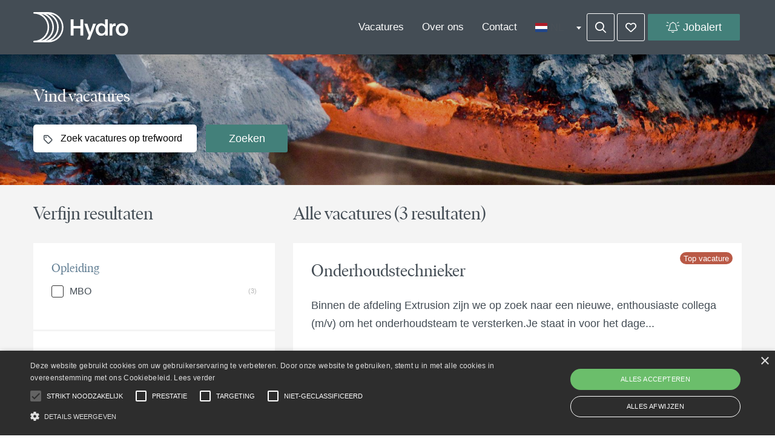

--- FILE ---
content_type: text/html; charset=UTF-8
request_url: https://www.werkenbijhydro.nl/vacatures/vestigingen/%3C%25generateCompanyUrl%20companyId%20companySlug%20friendly_url%20/%3C%25generateUrl%20id%20slug/%3C%25:overviewUrl%25%3E
body_size: 9192
content:

<!DOCTYPE html>
<html lang="nl">
<head>
                <script nonce='H8viKPQTUw/s3W5eWnz/Qw=='>(function (w, d, s, l, i) {
                w[l] = w[l] || [];
                w[l].push({
                    'gtm.start':
                        new Date().getTime(), event: 'gtm.js'
                });
                var f = d.getElementsByTagName(s)[0],
                    j = d.createElement(s), dl = l != 'dataLayer' ? '&l=' + l : '';
                j.async = true;
                j.src =
                    'https://www.googletagmanager.com/gtm.js?id=' + i + dl;
                var n = d.querySelector('[nonce]');
                n && j.setAttribute('nonce', n.nonce || n.getAttribute('nonce'));
                f.parentNode.insertBefore(j, f);
            })(window, document, 'script', 'dataLayer', 'GTM-5BKSFV2');</script>
    
        <script nonce="H8viKPQTUw/s3W5eWnz/Qw=="> window.dataLayer = window.dataLayer || []; </script>
    <meta name="facebook-domain-verification" content="nuf849ov5ntc3pivsookojnfiujty3" />

                <meta charset="utf-8">
                    <meta name="viewport" content="width=device-width, initial-scale=1">
                <meta http-equiv="X-UA-Compatible" content="IE=edge"/>
        <meta name="format-detection" content="telephone=no">
                <link rel="alternate" href="https://www.werkenbijhydro.nl/vacatures/vestigingen/%3C%25generateCompanyUrl%20companyId%20companySlug%20friendly_url%20/%3C%25generateUrl%20id%20slug/%3C%25:overviewUrl%25%3E" hreflang="nl">
    
    
    <!-- Primary Meta Tags -->
    <title>Vacatures | Hydro</title>
<meta name="description" content="" />

    <!-- Open graph / Facebook -->
    <meta property="og:title" content="Vacatures | Hydro" />
<meta property="og:description" content="" />
<meta property="og:url" content="https://www.werkenbijhydro.nl/vacatures/vestigingen/%3C%25generateCompanyUrl%20companyId%20companySlug%20friendly_url%20/%3C%25generateUrl%20id%20slug/%3C%25:overviewUrl%25%3E" />
<meta property="og:type" content="website" />

    <script nonce="H8viKPQTUw/s3W5eWnz/Qw==">
    function playAllVideoBg() {
        $('.is_video_bg').each(function () {
            var id = jQuery(this).find('.screen').attr('id');
            $('#' + id).data("youtubePlayer").onYouTubePlayerAPIReady();
        });
    }
</script>
                                
            
            <link rel="icon" type="image/x-icon" href="/uploads/hydro_favicon.png"/>
    
            <link rel="stylesheet" href="/build/v5-font-face.css?5baf7cdc" nonce="H8viKPQTUw/s3W5eWnz/Qw==">         <link rel="stylesheet" href="/build/642.css?179f555c" nonce="H8viKPQTUw/s3W5eWnz/Qw==">         <link rel="stylesheet" href="/build/fa-regular.css?37f1e3e1" nonce="H8viKPQTUw/s3W5eWnz/Qw==">
        <link rel="stylesheet" href="/build/fa-solid.css?2459a1d0" nonce="H8viKPQTUw/s3W5eWnz/Qw==">
        <link rel="stylesheet" href="/build/fa-light.css?3a25fdd1" nonce="H8viKPQTUw/s3W5eWnz/Qw==">
        <link rel="stylesheet" href="/build/fa-thin.css?5a999a72" nonce="H8viKPQTUw/s3W5eWnz/Qw==">
        <link rel="stylesheet" href="/build/fa-brands.css?0b784702" nonce="H8viKPQTUw/s3W5eWnz/Qw==">
        <link rel="stylesheet" href="/build/68.css?6efe29c9" nonce="H8viKPQTUw/s3W5eWnz/Qw==">
        <link rel="stylesheet" href="/build/fa-sharp-light.css?f68d202e" nonce="H8viKPQTUw/s3W5eWnz/Qw==">
        <link rel="stylesheet" href="/build/fa-sharp-regular.css?34b7c0e9" nonce="H8viKPQTUw/s3W5eWnz/Qw==">
        <link rel="stylesheet" href="/build/fa-sharp-solid.css?574ab9ab" nonce="H8viKPQTUw/s3W5eWnz/Qw==">
        <link rel="stylesheet" href="/build/easepick-frontend.css?37c89835" data-easepick nonce="H8viKPQTUw/s3W5eWnz/Qw==">
    
            <link rel="stylesheet" href="/build/werkenbijhydro.style.hydro.font.css?2bec5bc9" nonce="H8viKPQTUw/s3W5eWnz/Qw==">
            <link rel="stylesheet" as="style" href="/page/css/serena/contentbox/box.min.css">
        <link rel="stylesheet" as="style" href="/page/css/serena/bootstrap/bootstrap.4.5.min.css"/>
        <link rel="stylesheet" as="style" href="/page/css/serena/states/compiled-states.min.css"/>
        <link rel="stylesheet" href="/build/vendor.css?63597b2e" nonce="H8viKPQTUw/s3W5eWnz/Qw==">
        <link rel="stylesheet" href="/build/main.css?0794265f" nonce="H8viKPQTUw/s3W5eWnz/Qw==">
        <link rel="stylesheet" href="/build/c.components.css?f691ebd3" nonce="H8viKPQTUw/s3W5eWnz/Qw==">
        <link rel="stylesheet" href="/build/c.inputs.css?22b75027" nonce="H8viKPQTUw/s3W5eWnz/Qw==">
        <link rel="stylesheet" href="/build/c.vacancy.css?a26c6090" nonce="H8viKPQTUw/s3W5eWnz/Qw==">
        <link rel="stylesheet" href="/build/l.layouts.css?300781c6" nonce="H8viKPQTUw/s3W5eWnz/Qw==">
        <link rel="stylesheet" href="/build/p.pages.css?c69650c9" nonce="H8viKPQTUw/s3W5eWnz/Qw==">
        <link rel="stylesheet" as="style" href="/theme.css"/>
                                
    <link rel="stylesheet" href="/build/werkenbijhydro.style.extend.css?49412b8b" nonce="H8viKPQTUw/s3W5eWnz/Qw==">

    <link rel="stylesheet" href="/build/p.vacancy.css?10203a32" nonce="H8viKPQTUw/s3W5eWnz/Qw==">

                        <link rel="canonical" href="https://www.werkenbijhydro.nl/vacatures/vestigingen/%3C%25generateCompanyUrl%20companyId%20companySlug%20friendly_url%20/%3C%25generateUrl%20id%20slug/%3C%25:overviewUrl%25%3E">
            
        
    </head>
<body class=" page page_vacancy-overview">
            <noscript>
            <iframe src="https://www.googletagmanager.com/ns.html?id=GTM-5BKSFV2"
                    height="0" width="0" style="display:none;visibility:hidden"></iframe>
        </noscript>
    

    




<!-- desktop header -->
        <header id="mainHeader" class="l-col-3 " data-component="MegaMenuToggle">
                <div class="is-container is-content-1200">
                            <div class="head">
                    <div class="grid flex-group">
                                                    <div class="site-logo">
    <a href="/"
       title="Ga naar de homepage">
        <img loading="lazy" src="/uploads/logo.svg"
             alt="Hydro logo">
    </a>
</div>                                                                            
<div class="site-nav">
    <nav class="header-nav">
        <ul>
                                                                                                <li 
                
                class=" ">

                        <a title="Vacatures"
           href="/vacatures" >
                        <span class="">Vacatures</span>
                                </a>
    

                    </li>
    
                                                                                                <li 
                
                class=" ">

                        <a title="Over ons"
           href="/over-ons" >
                        <span class="">Over ons</span>
                                </a>
    

                    </li>
    
                                                                                                <li 
                
                class=" ">

                        <a title="Contact"
           href="/contact" >
                        <span class="">Contact</span>
                                </a>
    

                    </li>
    
                                                                                        
                    </ul>
    </nav>
</div>                                                                            <div class="user-nav component_button">
                                <div class="actions">
                                    

            <span class="language-switch">
            <label>Taal</label>
                <select class="language-select__simple"            name="languages"
            
            style="width: 100%">
                                    <option selected="selected"                        value="/vacatures/vestigingen/%3C%25generateCompanyUrl%20companyId%20companySlug%20friendly_url%20/%3C%25generateUrl%20id%20slug/%3C%25:overviewUrl%25%3E">nl</option>
                                                <option                         value="/de/stellenangebote/vestigingen/%3C%25generateCompanyUrl%20companyId%20companySlug%20friendly_url%20/%3C%25generateUrl%20id%20slug/%3C%25:overviewUrl%25%3E">de</option>
                        </select>

        </span>
                <span class="is-btn is-btn-icon search-toggle navbar-toggle--search">
            <i class="fal fa-search"></i>
        </span>
                <a href="/favorieten"
           class=" is-btn is-btn-icon favorites-toggle">
            <span data-component="FavoriteCount">
                <i class="fal fa-heart"></i><span
                        class="d-none">Favorieten</span>
                <div class="badge badge-float badge-notification badge--notification-bubble"
                     data-target="FavoriteCount">0</div>
            </span>
        </a>
                <a class="is-btn jobalert-toggle is-btn-jobalert is-btn-accent"
           href="/jobalert" data-component="JobAlertModal">
            <i class="fal fa-bell-on icon-before"></i><span>Jobalert</span>
                                </a>
                                    </div>
                            </div>
                                            </div>
                </div>
                        <!-- mobile header -->
                            <div data-component="MenuMobile" class="head mobile">
                    <div class="grid flex-group">
                                                    <div class="site-nav">
                                <div class="component_button">
                                    <div class="actions">
                                        <button type="button" id="c-button--slide-left"
                                                class="navbar-toggle c-button--slide-left is-btn is-btn-icon">
                                            <span class="sr-only">Menu</span>
                                            <i class="fal fa-bars"></i>
                                        </button>
                                    </div>
                                </div>
                            </div>
                                                                            <div class="site-logo">
    <a href="/"
       title="Ga naar de homepage">
        <img loading="lazy" src="/uploads/logo.svg"
             alt="Hydro logo">
    </a>
</div>                                                                            <div class="user-nav">
                                <div class="component_button">
                                    <div class="actions">
                                        
            <span class="language-switch">
            <label>Taal</label>
                <select class="language-select__simple"            name="languages"
            
            style="width: 100%">
                                    <option selected="selected"                        value="/vacatures/vestigingen/%3C%25generateCompanyUrl%20companyId%20companySlug%20friendly_url%20/%3C%25generateUrl%20id%20slug/%3C%25:overviewUrl%25%3E">nl</option>
                                                <option                         value="/de/stellenangebote/vestigingen/%3C%25generateCompanyUrl%20companyId%20companySlug%20friendly_url%20/%3C%25generateUrl%20id%20slug/%3C%25:overviewUrl%25%3E">de</option>
                        </select>

        </span>
                <span class="is-btn is-btn-icon search-toggle navbar-toggle--search">
            <i class="fal fa-search"></i>
        </span>
                                        </div>
                                </div>
                            </div>
                                            </div>
                </div>
                    </div>
                                </header>

<!-- Mobile menu (slideout) -->
    <div class="mobilemenu" id="o-wrapper">
        <nav id="c-menu--slide-left" class="c-menu c-menu--slide-left">
            <div class="head">
                                    <div class="site-logo">
    <a href="/"
       title="Ga naar de homepage">
        <img loading="lazy" src="/uploads/logo.svg"
             alt="Hydro logo">
    </a>
</div>                    <button class="c-menu__close navbar-toggle is-btn is-btn-icon">
                        <i class="far fa-times"></i>
                    </button>
                            </div>
            <div class="wrapper">
                                    <ul class="c-menu__items">
                        
                                                                                                                        <li class="c-menu__item ">
                        <a class="c-menu__link" title="Vacatures"
               href="/vacatures">
                Vacatures
                            </a>
        
                </li>
    
                                                                                                                        <li class="c-menu__item ">
                        <a class="c-menu__link" title="Over ons"
               href="/over-ons">
                Over ons
                            </a>
        
                </li>
    
                                                                                                                        <li class="c-menu__item ">
                        <a class="c-menu__link" title="Contact"
               href="/contact">
                Contact
                            </a>
        
                </li>
    
                                                                                                                
                                            </ul>
                    <ul class="user-nav">
                        

            <span class="language-switch">
            <label>Taal</label>
                <select class="language-select__simple"            name="languages"
            
            style="width: 100%">
                                    <option selected="selected"                        value="/vacatures/vestigingen/%3C%25generateCompanyUrl%20companyId%20companySlug%20friendly_url%20/%3C%25generateUrl%20id%20slug/%3C%25:overviewUrl%25%3E">nl</option>
                                                <option                         value="/de/stellenangebote/vestigingen/%3C%25generateCompanyUrl%20companyId%20companySlug%20friendly_url%20/%3C%25generateUrl%20id%20slug/%3C%25:overviewUrl%25%3E">de</option>
                        </select>

        </span>
                <span class="is-btn is-btn-normal search-toggle navbar-toggle--search">
            <i class="fal fa-search"></i>
        </span>
                <a href="/favorieten"
           class=" is-btn is-btn-normal favorites-toggle">
            <span data-component="FavoriteCount">
                <i class="fal fa-heart"></i><span
                        class="">Favorieten</span>
                <div class="badge badge-float badge-notification badge--notification-bubble"
                     data-target="FavoriteCount">0</div>
            </span>
        </a>
                <a class="is-btn jobalert-toggle is-btn-jobalert is-btn-accent"
           href="/jobalert" data-component="JobAlertModal">
            <i class="fal fa-bell-on icon-before"></i><span>Jobalert</span>
                                </a>
                        </ul>
                            </div>
        </nav><!-- /c-menu slide-left -->
    </div>
    <div id="c-mask" class="c-mask"></div><!-- /c-mask -->

        <!-- start search overlay -->
    <div class="is-overlay is-overlay--fullscreen search-overlay ">
        <div class="flex-group">
            <div class="component component_overlay-search flex-group">
                <h2 class="section-title">Waar ben je naar op zoek?</h2>
                <form method="get" class="search-form" action="/zoeken">
                    <div class="form-group">
                        <input id="field" class="form-control" type="text" value="" name="q"
                               placeholder="Waar ben je naar op zoek?">
                    </div>
                </form>
                <nav class="overlay-close container-fluid">
                    <div class="flex-group">
                        <a href="#" class="is-btn is-background-color-accent"
                           id="search-submit-trigger">Zoeken
                        </a>
                        <a href="javascript:void(0)" class="is-btn is-btn-link close-btn c-align">
                            <i class="fal fa-times icon-before"></i> Sluiten
                        </a>
                    </div>
                </nav>
            </div>
        </div>
    </div>
    <!-- end searchOverlay -->


    <div id="pagewrapper" class="is-wrapper pagewrapper">
                                                                <div class="page page_vacancy-overview" data-component="SearchVacancy"
             data-facet-limit="5"
             data-limit="10" data-base-url="/vacatures">
                            <div class="section is-section is-box is-light-text is-vh-height-30">
                                            <div class="is-overlay">
                            <div id="hero-overlay-bg" class="is-overlay-bg" data-default-hero="https://www.werkenbijhydro.nl/media/cache/hero/uploads/10655874336_799ea352d0_k.jpg"
                                 style="background-image: url('https://www.werkenbijhydro.nl/media/cache/hero/uploads/10655874336_799ea352d0_k.jpg');"></div>
                            <div class="is-overlay-color" style="display: block;"></div>
                            <div class="is-overlay-content"></div>
                        </div>
                                        <div class="is-boxes">
                                                    <div class="is-box-centered ">
                                <div class="is-container ">
                                    <div class="component">
                                        <form class="partial partial_ajax-search-form" data-header-form>
    <h2>Vind vacatures<br></h2>
    <div class="row">
        <div class="search-grid col-12 col-md-6">
            <div class="keyword">
                <div class="form-group">
                    <div class="icon-append">
                        <div class="icon"><i class="far fa-tag"></i></div>
                        <input id="vacancy-search-field" type="text" name="search"
                               class="form-control"
                               data-query-field
                               placeholder="Zoek vacatures op trefwoord">
                    </div>
                </div>
            </div>
            <div class="button">
                <div class="form-group">
                    <button class="is-btn_search is-btn close-btn"
                            data-submit
                            type="submit">
                        Zoeken
                    </button>
                </div>
            </div>
        </div>
    </div>
</form>                                    </div>
                                </div>
                            </div>
                                            </div>
                </div>
                                        <div class="section is-section is-bg-grey is-section-auto">
                                        <div class="is-boxes">
                        <div class="is-box-centered">
                            <div class="is-container ">
                                                                <div class="layout layout_content-wrapper">
                                                                            <aside class="layout layout_sidebar">
                                                                                            <div class="block-filters">
                                                                                                            <h2>Verfijn resultaten</h2>
                                                                                                        <form action="/vacatures" id="vacancy_options_form"
                                                          method="post" data-component-filters>
                                                                                                                    <script id="facetSelectionTemplate" type="text/x-jsrender" nonce="H8viKPQTUw/s3W5eWnz/Qw==">
                                                                <%if type == 'facets' && values.length %>
                                                                    <%for values%>
                                                                        <%for values ~filter=title%>
                                                                            <a href="#" data-selected="<%:~filter%>[<%:name%>]" class="tag">
                                                                                <%:name%>
                                                                                <i class="fal fa-times icon-after"></i>
                                                                            </a>
                                                                        <%/for%>
                                                                    <%/for%>
                                                                <%/if%>
                                                                <%if type == 'keyword'%>
                                                                    <a href="#" data-selected="<%:type%>[<%:query%>]" data-tag-type="keyword" class="tag">
                                                                        <%:label%>: <%:query%>
                                                                        <i class="fal fa-times icon-after"></i>
                                                                    </a>
                                                                <%/if%>
                                                                <%if type == 'location'%>
                                                                    <a href="#" data-selected="<%:type%>[<%:location.name%>]" data-tag-type="location" class="tag">
                                                                        Binnen
                                                                 <%:location.range%>km van <%:location.name%>
                                                                        <i class="fal fa-times icon-after"></i>
                                                                    </a>
                                                                <%/if%>
                                                                <%if type == 'minSalary'%>
                                                                    <a href="#" data-selected="<%:type%>" data-tag-type="minSalary" class="tag">
                                                                    Minimum salaris: <%:salary%>
                                                                    <i class="fal fa-times icon-after"></i>
                                                                    </a>
                                                                <%/if%>
                                                                <%if type == 'salaryRange'%>
                                                                    <a href="#" data-selected="<%:type%>" data-tag-type="salaryRange" class="tag">
                                                                    Salaris range: <%:range%>
                                                                    <i class="fal fa-times icon-after"></i>
                                                                    </a>
                                                                <%/if%>
                                                            </script>
                                                                                                                                                                            <div id="selected-filters" data-selected-filters
                                                                 style="display:none;"
                                                                 class="component component_filter-block component_filters">
                                                                <div class="card widget widget_selection-tags">
                                                                    <div class="card-body">
                                                                        <p>Geselecteerde filters:</p>
                                                                        <div class="tags">
                                                                        </div>
                                                                        <a href="#" title="Verwijder alles"
                                                                           class="remove-all">
                                                                            Verwijder alles
                                                                        </a>
                                                                    </div>
                                                                </div>
                                                            </div>
                                                                                                                                                                                                                                                                                                                                                                                                                                                                            <div class="component component_filter-block component_filters">
                                                                <div class="filters list">
                                                                    <input value="created"
                                                                           type="hidden" name="sort" id="sort">
                                                                    <input value="DESC"
                                                                           type="hidden" name="sortDir" id="sortDir">
                                                                    <script id="nonFilterableFacetTemplate" type="text/x-jsrender" nonce="H8viKPQTUw/s3W5eWnz/Qw==">
    <%for values ~filter=title%>
        <input type="hidden" name="filters[<%:~filter%>][]" value="<%:name%>" id="<%:~filter%>[<%:name%>]"/>
    <%/for%>
</script>                                                                                                                                            <script id="facetTemplate"
                                                                                type="text/x-jsrender" nonce="H8viKPQTUw/s3W5eWnz/Qw==">
                                                                        <div class="filter-group card">
                                                                            <div class="card-body">
                                                                            <h2><%:title%></h2>
                                                                            <%if display_type == 'checkboxes' || display_type == ""%>
                                                                                <ul class="filter-checkbox checkbox-group<%if expanded_strategy == 'expanded_show_more' || expanded_strategy == 'collapsed_show_more' %> collapsed<%/if%>
                                                                                    list-unstyled"
                                                                                    id="<%:slug%>">
                                                                                    <%for values ~filter=title%>
                                                                                        <li><input  class="filter-checkbox"
                                                                                                    id="<%:~filter%>[<%:name%>]"
                                                                                                    name="filters[<%:~filter%>][]"
                                                                                                    value="<%:name%>"
                                                                                                    type="checkbox"
                                                                                                    <%if selected%>
                                                                                                    checked="checked"
                                                                                                    <%/if%>
                                                                                            ><label for="<%:~filter%>[<%:name%>]"><%:name%>
                                                                                            <span class="count"><%:count%></span></label>
                                                                                        </li>
                                                                                    <%/for%>
                                                                                </ul>
                                                                                <a href="#"
                                                                                    class="show-more-options"
                                                                                    data-component="ButtonToggle"
                                                                                    data-toggle="button"
                                                                                    data-toggle-default="<%if expanded_strategy == 'expanded_show_more' || expanded_strategy == 'collapsed_show_more'%>more<%else%>less<%/if%>"
                                                                                    data-toggle-more-label="Toon meer" data-toggle-more-icon="fa-plus-circle"
                                                                                    data-toggle-less-label="Toon minder" data-toggle-less-icon="fa-minus-circle"
                                                                                >
                                                                                    <i class="far fa-plus-circle icon-before"></i>
                                                                                    <span>Toon meer</span>
                                                                                </a>
                                                                                <%/if%>
                                                                                <%if display_type == "dropdown" %>
                                                                                    <ul class="filter-checkbox checkbox-group<%if expanded_strategy == 'expanded_show_more' || expanded_strategy == 'collapsed_show_more' %> collapsed<%/if%>
                                                                                    list-unstyled"
                                                                                    id="<%:slug%>">
                                                                                        <div class="dropdown">
                                                                                            <button class="is-btn filter-dropdown dropdown-toggle"
                                                                                                type="button"
                                                                                                id="dropdownMenuButton"
                                                                                                data-toggle="dropdown"
                                                                                                aria-haspopup="true"
                                                                                                aria-expanded="true">
                                                                                                <%if dropdown_title%>
                                                                                                    <%:dropdown_title%>
                                                                                                <%else%>
                                                                                                    <%:title%>
                                                                                                <%/if%>
                                                                                            </button>
                                                                                            <div class="dropdown-menu" aria-labelledby="dropdownMenuButton">
                                                                                                <div class="dropdown-item form-control">
                                                                                                    <input  class="filter-radio"
                                                                                                                id="<%:title%>[clear]"
                                                                                                                name="filters[<%:title%>]"
                                                                                                                value="clear"
                                                                                                                type="radio">
                                                                                                    <label for="<%:title%>[clear]">Geen <span class="text-lowercase"><%:title%></span></label>
                                                                                                </div>
                                                                                                <%for values ~filter=title%>
                                                                                                <div class="dropdown-item form-control">
                                                                                                    <input  class="filter-radio"
                                                                                                                id="<%:~filter%>[<%:name%>]"
                                                                                                                name="filters[<%:~filter%>]"
                                                                                                                value="<%:name%>"
                                                                                                                type="radio"
                                                                                                                <%if selected%>
                                                                                                                checked="checked"
                                                                                                                <%/if%>>
                                                                                                    <label for="<%:~filter%>[<%:name%>]"><%:name%></label>
                                                                                                </div>
                                                                                                <%/for%>
                                                                                            </div>
                                                                                        </div>
                                                                                    </ul>
                                                                                <%/if%>
                                                                            </div>
                                                                        </div>

                                                                        </script>
                                                                                                                                        <div class="filters list" id="facet_list"></div>
                                                                </div>
                                                            </div>
                                                                                                                                                                    </form>
                                                </div>
                                                                                                                                                                                                                                                                                                                                                                                                                                                                                                                            </aside>
                                                                                                                <main id="vacancy-list" class="layout layout_main">
                                                                                            <h2 data-search-title>
                                                    <span id="vacancy-list-title"
                                                          data-title="Alle vacatures">Alle vacatures</span>
                                                    <span data-search-query="met zoekwoord"></span>
                                                    <span data-company="at company"></span>
                                                    <span data-location="in"></span>
                                                    <span data-count-wrapper class="results" style="display:none;">
                                                            (<span data-count>0</span>
                                                            <span data-count-title-plural="resultaten"
                                                                  data-count-title-singular="resultaat">resultaten</span>)
                                                        </span>
                                                </h2>
                                                                                                                                                                                    <script id="vacancyTemplate" type="text/x-jsrender" nonce="H8viKPQTUw/s3W5eWnz/Qw==">
                                                    

<div data-component="Favorite" data-vacancy-id="<%:id%>"
     class="partial partial_vacancy_list-item <%if featured%>featured<%/if%> ">
            <div class="card">
                        <div class="card-body vacancy ">
                                    <div class="vacancy-top">
                                                    <%if overview_image%>
                                <figure class="partial partial_vacancy_image">
                                    <img loading="lazy" src="<%:overview_image.w240%>"/>
                                </figure>
                            <%/if%>
                                                <div class="head ">
                                                            <div class="title">
                                    <a data-format="TitleFormatter" title="<%:title%>" href="<%generateUrl id slug/%>">
                                        <h2><%:title%></h2>
                                    </a>
                                </div>
                                                                                        <%if subtitle%>
                                    <%if subtitle.option_values %>
                                        <div class="sub">
                                            <%for subtitle.option_values%>
                                                <%if link%>
                                                <a href="<%:link%>" title="<%:title%>">
                                                <%/if%>
                                                <%:title%>
                                                <%if link%>
                                                    </a>
                                                <%/if%>
                                            <%/for%>
                                        </div>
                                    <%/if%>
                                <%/if%>
                                                                                        <div class="badge-container">
                                    <%if new%>
                                        <span class="badge badge-new">
                                            <p>Nieuw</p>
                                        </span>
                                    <%/if%>
                                    <%if featured%>
                                        <span class="badge badge-topvacancy">
                                            <p>Top vacature</p>
                                        </span>
                                    <%/if%>
                                    <%if labels%>
                                    <%for labels%>
                                        <span class="badge badge-<%:appearance%>">
                                            <p><%:value%></p>
                                        </span>
                                    <%/for%>
                                    <%/if%>
                                </div>
                                                    </div>
                    </div>
                                                    <%if intro%>
                    <div class="vacancy-body " data-format="IntroFormatter">
                        <p>
                            <%stripIntro intro 150/%>
                        </p>
                    </div>
                    <%/if%>
                                                    <div class="vacancy-footer ">
                                                    <div data-format="FooterFormatter" class="options">
                                <ul class="list-unstyled">
                                                                            <%if city && show_city%>
                                            
                                        <%/if%>
                                        <%for ~groupOverviewFilters(option_values)%>
                                            <%if option.strategy_on_overview == 1 || option.strategy_on_overview == 2 %>
                                                <li class="joined">
                                                    <i class="<%:option.font_awesome_icon%> icon-before"></i><%:option.joined_values%>
                                                </li>
                                            <%/if%>
                                        <%/for%>
                                        <%if custom_salary%>
                                            <li><i class="far fa-euro-sign icon-before"></i><%:custom_salary%></li>
                                        <%/if%>
                                                                    </ul>
                            </div>
                                                                            <div class="component_button">
                                <div class="actions">
                                    <a href="<%generateUrl id slug/%>"
                                       title="<%:title%>" class="is-btn view-vacancy"
                                       data-settings='{"class": "buttonProps"}'>
                                        Bekijk vacature
                                    </a>
                                                <span class="d-none" data-is-favorited="true">
            <i class="fas fa-heart icon-before"></i>
            <span class="">Vacature verwijderen</span>
        </span>
        <span class="d-none" data-is-favorited="false">
            <i class="fal fa-heart icon-before"></i>
            <span class="">Vacature opslaan</span>
        </span>
        <a data-element-type="image" data-element-label="Opslaan" data-custom-object='<%:analytics_data.favorite%>' href="javascript:void(0)" class="favourite favorite-add favorite-vacancy is-btn"
                                data-button-type="like_btn">
            <i class="fal fa-heart icon-before"></i>
            <span class="">Vacature opslaan</span>
        </a>
    
                                </div>
                            </div>
                                            </div>
                            </div>
        </div>
    </div>






                                                </script>
                                                                                        <div id="ajax-wait" style=""></div>
                                            <div id="vacancy-results" class="component component_results_grid">
                                                <div id="ajax-wait" style=""></div>
                                            </div>
                                                                                            <div class="pagination"></div>
                                                                                    </main>
                                                                        <div class="clearfix"></div>
                                    <div class="lazyload-trigger"></div>
                                </div>
                            </div>
                                                            <section data-sticky-footer class="component component_sticky-footer">
                                    <nav>
                                        <div class="container-fluid">
                                            <div class="search-trigger trigger">
                                                <a href="javascript:void(0)">
                                                    <i class="far fa-search"></i> Zoeken
                                                </a>
                                            </div>
                                            <div class="filter-trigger trigger">
                                                <a href="javascript:void(0)">
                                                    Verfijn resultaten
                                                    <i class="far fa-filter"></i>
                                                </a>
                                            </div>
                                        </div>
                                    </nav>
                                </section>
                                                                                            <div class="overlay overlay-hugeinc-search ">
        <div class="inner">
            <div class="container-fluid footer-search">
                <div class="component_search component--search"></div>
            </div>
        </div>
        <nav class="overlay-close container-fluid">
            <a href="javascript:void(0)" class="is-btn is-btn-link close-btn c-align">
                <i class="far fa-times icon-before"></i> Sluiten
            </a>
        </nav>
    </div>

                                                                                            <div class="overlay overlay-hugeinc-filters ">
        <div class="inner">
            <div class="container-fluid footer-filters">
            </div>
        </div>
        <nav class="overlay-close container-fluid">
            <a href="javascript:void(0)" class="is-btn is-btn-link close-btn c-align">
                <i class="far fa-times icon-before"></i> Sluiten
            </a>
            <a href="javascript:void(0);" class="close-btn btn is-btn is-btn-results results-count" id="search-submit-trigger"></a>
        </nav>
    </div>

                                                    </div>
                    </div>
                </div>
                                        
    
<div class="section is-section is-light-text is-vh-height-50">
            <div class="is-overlay">
            <div class="is-overlay-bg" style="background-image: url('https://www.werkenbijhydro.nl/media/cache/hero/uploads/6-dark.jpg');"></div>
            <div class="is-overlay-color"></div>
            <div class="is-overlay-content"></div>
        </div>
        <div class="is-boxes">
        <div class="is-box-centered">
            <div class="is-container ">
                                    <div class="component ">
                                                    <div class="col-12">
<h1 align="center" class="hero">Kun je de juiste vacature niet vinden?</h1>

<h2 align="center">Maak een JobAlert aan en ontvang de nieuwste vacatures in je mailbox.</h2>
</div>

<div align="center" class="col-12 is-margin-top-40"><a class="is-btn is-background-color-accent" data-component="JobAlertModal" href="/jobalert">JobAlert aanmaken</a><button class="is-btn is-background-color-primary" data-component="XhrFormModal" data-endpoint="/applicant_snippet/open/form-headless" type="button">Open sollicitatie</button></div>
                                            </div>
                            </div>
        </div>
    </div>
</div>                    </div>
        </div>
    

    <footer >
                <div class="is-container is-content-1200">
            <div class="grid">
                                        <div id="footercolumn" class="footercolumn">
        <p><strong>Hydro Extrusion</strong></p>
                    <div class="naw_grid">
                <div class="naw_nl">
<p>Alcoalaan 1<br />
5151 RW Drunen</p>

<p>Industrieweg 15<br />
3846 BB Harderwijk</p>

<p>Nijverheidsweg 9<br />
9601 LX Hoogezand</p>
</div>

<div class="naw_be">
<p>Waldstra&szlig;e 91<br />
4730 Raeren, Belgi&euml;</p>

<p>Rue des Ayettes 12<br />
7011 Mons, Belgi&euml;</p>

<p>Kortemarkstraat 52<br />
8810 Lichtervelde, Belgi&euml;</p>
</div>
            </div>
            </div>
                                                                        <div class="footercolumn">
                                <h2>Informatie</h2>
                                <ul>
                                                                                                                                                                                    <li 
                
                class=" ">

                        <a title="Over ons" href="
                    /over-ons
                "><span>Over ons</span></a>
    

                    </li>
    
                                                                                                                                                <li 
                
                class=" ">

                        <a title="Alle vacatures Benelux" href="
                    /vacatures
                "><span>Alle vacatures Benelux</span></a>
    

                    </li>
    
                                                                                                                                                        <li 
                
                class=" ">

                        <a title="Alle verhalen"
           href="/verhalen" >
                        <span class="">Alle verhalen</span>
                                </a>
    

                    </li>
    
                                                                                                                                                <li 
                
                class=" ">

                        <a title="Glimmen van trots" href="
                    /glimmen
                "><span>Glimmen van trots</span></a>
    

                    </li>
    
                                                                                                                <li 
                
                class=" ">

                

                    </li>
    
                                                                                                                                                <li 
                
                class=" ">

                        <a title="Privacyverklaring" href="
                    /privacyverklaring
                "><span>Privacyverklaring</span></a>
    

                    </li>
    
                                                                                                                                                <li 
                
                class=" ">

                        <a title="Contact" href="
                    /contact
                "><span>Contact</span></a>
    

                    </li>
    
                                                                                                            </ul>
                            </div>
                                                    <div class="footercolumn">
                                <h2>Vestigingen</h2>
                                <ul>
                                                                                                                                                                                    <li 
                
                class=" ">

                        <a title="Hydro Drunen" href="
                    /drunen
                "><span>Hydro Drunen</span></a>
    

                    </li>
    
                                                                                                                                                <li 
                
                class=" ">

                        <a title="Hydro Harderwijk" href="
                    /harderwijk
                "><span>Hydro Harderwijk</span></a>
    

                    </li>
    
                                                                                                                                                <li 
                
                class=" ">

                        <a title="Hydro Hoogezand" href="
                    /hoogezand
                "><span>Hydro Hoogezand</span></a>
    

                    </li>
    
                                                                                                                                                <li 
                
                class=" ">

                        <a title="Hydro Ghlin" href="
                    /ghlin
                "><span>Hydro Ghlin</span></a>
    

                    </li>
    
                                                                                                                                                <li 
                
                class=" ">

                        <a title="Hydro Lichtervelde" href="
                    /lichtervelde
                "><span>Hydro Lichtervelde</span></a>
    

                    </li>
    
                                                                                                            </ul>
                            </div>
                                                                        </div>
        </div>
                    <div class="subfooter">
                <div class="is-container is-content-1200">
                                            <div class="widget widget--sm widget--sm__default">
            <a href="https://www.facebook.com/norskhydroasa"
           title="Follow %site-company-name% on Facebook"
           target="_blank"><i class="fab fa-fw fa-facebook-f"></i></a>
                <a href="https://twitter.com/NorskHydroASA"
           title="Follow %site-company-name% on Twitter"
           target="_blank"><i class="fab fa-fw fa-x-twitter"></i></a>
                <a href="https://www.linkedin.com/company/norsk-hydro/"
           title="Follow %site-company-name% on Linkedin"
           target="_blank"><i class="fab fa-fw fa-linkedin-in"></i></a>
                        </div>                                    </div>
            </div>
            </footer>
                            <div class="modal fade" role="dialog" id="maps-modal">
    <div class="modal-dialog modal-lg" role="document">
        <div class="modal-content">
            <div class="modal-body is-padding-0">
                <div class="map-responsive">
                    <div id="map-canvas" style="width: 100%; height: 400px;"></div>
                </div>
            </div>
        </div>
    </div>
</div>    

    <div class="modal fade" id="defaultModal" tabindex="-1" role="dialog" aria-labelledby="defaultModal"
         aria-hidden="true">
        <div class="modal-dialog modal-dialog-centered modal-lg" role="document">
            <div class="modal-content">
                <div class="modal-header">
                    <button type="button" class="close" data-dismiss="modal" aria-label="Close">
                        <span aria-hidden="true">&times;</span>
                    </button>
                </div>
                <div class="modal-body">
                </div>
            </div>
        </div>
    </div>

    

    <script data-cookieconsent="ignore" nonce="H8viKPQTUw/s3W5eWnz/Qw==">
        var loadingSpinnerSource = '/assets/contentbox/spinner.svg';
        var loadingBlackSpinnerSource = '/assets/contentbox/spinner-black.svg';

        var masterUrl = "";
        if (masterUrl) {
            window.masterUrl = masterUrl;
        }
        window.langSwitchDesign = 'flag_text';
        window.flags = {"nl":"flag-icon flag-icon-nl","en":"flag-icon flag-icon-gb","de":"flag-icon flag-icon-de","fr":"flag-icon flag-icon-fr","fr_BE":"flag-icon flag-icon-fr"};
        window.googleMapsSettings = {
            map: {
                    styles: [
                    { "elementType": "geometry", "stylers": [ { "color": "#f5f5f5" } ] },
                    { "elementType": "labels", "stylers": [ { "visibility": "off" } ] },
                    { "elementType": "labels.icon", "stylers": [ { "visibility": "off" } ] },
                    { "elementType": "labels.text.fill", "stylers": [ { "color": "#616161" } ] },
                    { "elementType": "labels.text.stroke", "stylers": [ { "color": "#f5f5f5" } ] },
                    { "featureType": "administrative.country", "elementType": "geometry", "stylers": [ { "color": "#799bbb" }, { "weight": 2 } ] },
                    { "featureType": "administrative.country", "elementType": "labels", "stylers": [ { "visibility": "off" } ] },
                    { "featureType": "administrative.land_parcel", "stylers": [ { "visibility": "off" } ] },
                    { "featureType": "administrative.land_parcel", "elementType": "labels", "stylers": [ { "visibility": "off" } ] },
                    { "featureType": "administrative.land_parcel", "elementType": "labels.text.fill", "stylers": [ { "color": "#bdbdbd" } ] },
                    { "featureType": "administrative.locality", "elementType": "labels", "stylers": [ { "visibility": "off" } ] },
                    { "featureType": "administrative.neighborhood", "stylers": [ { "visibility": "off" } ] },
                    { "featureType": "administrative.neighborhood", "elementType": "labels", "stylers": [ { "visibility": "off" } ] },
                    { "featureType": "administrative.province", "elementType": "geometry.stroke", "stylers": [ { "color": "#799bbb" }, { "weight": 2 } ] },
                    { "featureType": "administrative.province", "elementType": "labels", "stylers": [ { "visibility": "off" } ] },
                    { "featureType": "landscape.man_made", "elementType": "labels", "stylers": [ { "visibility": "off" } ] },
                    { "featureType": "landscape.natural", "elementType": "labels", "stylers": [ { "visibility": "off" } ] },
                    { "featureType": "poi", "elementType": "geometry", "stylers": [ { "color": "#eeeeee" } ] },
                    { "featureType": "poi", "elementType": "labels", "stylers": [ { "visibility": "off" } ] },
                    { "featureType": "poi", "elementType": "labels.text.fill", "stylers": [ { "color": "#757575" } ] },
                    { "featureType": "poi.park", "elementType": "geometry", "stylers": [ { "color": "#e5e5e5" } ] },
                    { "featureType": "poi.park", "elementType": "geometry.fill", "stylers": [ { "visibility": "off" } ] },
                    { "featureType": "poi.park", "elementType": "labels.text.fill", "stylers": [ { "color": "#9e9e9e" } ] },
                    { "featureType": "road", "stylers": [ { "visibility": "off" } ] },
                    { "featureType": "road", "elementType": "geometry", "stylers": [ { "color": "#ffffff" } ] },
                    { "featureType": "road.arterial", "elementType": "labels.text.fill", "stylers": [ { "color": "#757575" } ] },
                    { "featureType": "road.highway", "elementType": "geometry", "stylers": [ { "color": "#dadada" } ] },
                    { "featureType": "road.highway", "elementType": "labels.text.fill", "stylers": [ { "color": "#616161" } ] },
                    { "featureType": "road.local", "elementType": "labels.text.fill", "stylers": [ { "color": "#9e9e9e" } ] },
                    { "featureType": "transit.line", "elementType": "geometry", "stylers": [ { "color": "#e5e5e5" } ] },
                    { "featureType": "transit.station", "elementType": "geometry", "stylers": [ { "color": "#eeeeee" } ] },
                    { "featureType": "water", "elementType": "geometry", "stylers": [ { "color": "#c9c9c9" } ] },
                    { "featureType": "water", "elementType": "geometry.fill", "stylers": [ { "color": "#b9d8e0" } ] },
                    { "featureType": "water", "elementType": "labels.text.fill", "stylers": [ { "color": "#9e9e9e" } ] } ]
                    },
            marker: {
                      "path": "M172.268 501.67C26.97 291.031 0 269.413 0 192 0 85.961 85.961 0 192 0s192 85.961 192 192c0 77.413-26.97 99.031-172.268 309.67-9.535 13.774-29.93 13.773-39.464 0zM192 272c44.183 0 80-35.817 80-80s-35.817-80-80-80-80 35.817-80 80 35.817 80 80 80z",
                      "fillColor": "#e35205",
                      "fillOpacity": 1,
                      "scale": .075,
                      "strokeColor": "transparent",
                      "strokeWeight": 0,
                      "anchor": [196, 501]
                    },
            selectedMarker: {
                      "path": "M172.268 501.67C26.97 291.031 0 269.413 0 192 0 85.961 85.961 0 192 0s192 85.961 192 192c0 77.413-26.97 99.031-172.268 309.67-9.535 13.774-29.93 13.773-39.464 0zM192 272c44.183 0 80-35.817 80-80s-35.817-80-80-80-80 35.817-80 80 35.817 80 80 80z",
                      "fillColor": "#e35205",
                      "fillOpacity": 1,
                      "scale": .075,
                      "strokeColor": "transparent",
                      "strokeWeight": 0,
                      "anchor": [196, 501]
                    }
        };

        
            </script>

        <script async src="https://maps.googleapis.com/maps/api/js?key=AIzaSyDCoryQkxL-SDlH7TD00eVA_1yb_9eSSJY&libraries=places&callback=googleLoaded"
            data-cookieconsent="ignore" nonce="H8viKPQTUw/s3W5eWnz/Qw=="></script>
    <script type="application/javascript" nonce="H8viKPQTUw/s3W5eWnz/Qw==">
        window.isGoogleLoaded = false;
        function googleLoaded() {
            window.isGoogleLoaded = true;
            const event = new Event('google:loaded');
            document.dispatchEvent(event);
        }
    </script>

    <script src="https://cdn.ckeditor.com/ckeditor5/40.1.0/super-build/ckeditor.js" nonce="H8viKPQTUw/s3W5eWnz/Qw=="></script>
        <script src="https://unpkg.com/@googlemaps/markerclustererplus/dist/index.min.js"
            data-cookieconsent="ignore" nonce="H8viKPQTUw/s3W5eWnz/Qw=="></script>
    <script id="vacancyClickMarkerHandlerTemplate" type="text/x-jsrender" nonce="H8viKPQTUw/s3W5eWnz/Qw==">
            <h3><%:city%></h3>
<p><%if count > 1%><%trans:"In this city are %s vacancies" count%><%else%><%trans:"In this city is %s vacancy" count%><%/if%></p>
<a href="<%:overviewUrl%>"
    class="is-btn is-background-color-accent is-width-max is-margin-x-0">
    <%if count > 1%><%trans:"Browse %s vacancies" count%><%else%><%trans:"Browse %s vacancy" count%><%/if%>
</a>
<a href="<%generateCompanyUrl companyId companySlug friendly_url /%>"
    class="is-btn is-background-color-accent is-width-max is-margin-top-10 is-margin-x-0">
    <%trans:"Learn more about our office in %s" city%>
</a>


    </script>
    
    <script src="/bundles/fosjsrouting/js/router.js" data-cookieconsent="ignore" nonce="H8viKPQTUw/s3W5eWnz/Qw=="></script>
    <script src="/js/routing?callback=fos.Router.setData"
            data-cookieconsent="ignore" nonce="H8viKPQTUw/s3W5eWnz/Qw=="></script>
            <script nonce="H8viKPQTUw/s3W5eWnz/Qw==">
        window.addEventListener('application:bootstrap', function () {
                Application.settings.stickyHeader = {
    'header': '#mainHeader',
    'behavior': 'scrollUp',
    'responsive': [
    {
    'breakpoint': 768,
    'settings': {
    'header': '#mainHeader',
    'behavior': 'scrollDown',
    'point': '80vh'
    }
    }
    ]
    };

                        Application.settings.multiMedia = {"vimeo":{"default_parameters":{"title":0,"byline":0,"portrait":0},"autoplay_parameters":{"autoplay":1},"background_parameters":{"background":1}},"youtube":{"default_parameters":{"modestbranding":1,"enablejsapi":1},"autoplay_parameters":{"autoplay":1},"background_parameters":{"autoplay":1,"loop":1,"mute":1}},"kaltura":{"default_parameters":[],"autoplay_parameters":{"config[playback]":"{\"autoplay\":true}"},"background_parameters":[]}}
                    });
    </script>
        <script src="/build/runtime.js?ecfeb7f2" nonce="H8viKPQTUw/s3W5eWnz/Qw=="></script><script src="/build/werkenbijhydro.script.extend.js?b51026c8" nonce="H8viKPQTUw/s3W5eWnz/Qw=="></script>
            <script src="/build/9755.js?c96c4144" data-cookieconsent="ignore" nonce="H8viKPQTUw/s3W5eWnz/Qw=="></script><script src="/build/3040.js?3f43a456" data-cookieconsent="ignore" nonce="H8viKPQTUw/s3W5eWnz/Qw=="></script><script src="/build/33.js?bbbb82d8" data-cookieconsent="ignore" nonce="H8viKPQTUw/s3W5eWnz/Qw=="></script><script src="/build/6905.js?a70fe0d5" data-cookieconsent="ignore" nonce="H8viKPQTUw/s3W5eWnz/Qw=="></script><script src="/build/slick-slider.js?b1c8dd86" data-cookieconsent="ignore" nonce="H8viKPQTUw/s3W5eWnz/Qw=="></script>
        <script src="/build/686.js?09e58665" data-cookieconsent="ignore" nonce="H8viKPQTUw/s3W5eWnz/Qw=="></script><script src="/build/select2.js?73ffeeb4" data-cookieconsent="ignore" nonce="H8viKPQTUw/s3W5eWnz/Qw=="></script>
        <script src="/build/box.js?544b78f6" data-cookieconsent="ignore" nonce="H8viKPQTUw/s3W5eWnz/Qw=="></script>
        <script src="/build/2743.js?83b78808" data-cookieconsent="ignore" nonce="H8viKPQTUw/s3W5eWnz/Qw=="></script><script src="/build/jsrender.js?75626aeb" data-cookieconsent="ignore" nonce="H8viKPQTUw/s3W5eWnz/Qw=="></script>
        <script src="/build/2475.js?a035ba56" data-cookieconsent="ignore" nonce="H8viKPQTUw/s3W5eWnz/Qw=="></script><script src="/build/translator.js?65d79296" data-cookieconsent="ignore" nonce="H8viKPQTUw/s3W5eWnz/Qw=="></script>
    <script defer src="https://www.werkenbijhydro.nl/translations" data-cookieconsent="ignore" nonce="H8viKPQTUw/s3W5eWnz/Qw=="></script>
        <script src="/build/1151.js?ba004841" defer data-cookieconsent="ignore" nonce="H8viKPQTUw/s3W5eWnz/Qw=="></script>
        <script src="/build/3295.js?28a576d7" defer data-cookieconsent="ignore" nonce="H8viKPQTUw/s3W5eWnz/Qw=="></script>
        <script src="/build/9963.js?c01f9312" defer data-cookieconsent="ignore" nonce="H8viKPQTUw/s3W5eWnz/Qw=="></script>
        <script src="/build/main.js?c006c01f" defer data-cookieconsent="ignore" nonce="H8viKPQTUw/s3W5eWnz/Qw=="></script>
        <script src="/build/4552.js?8459dbfa" nonce="H8viKPQTUw/s3W5eWnz/Qw=="></script><script src="/build/stimulus.js?888c5818" nonce="H8viKPQTUw/s3W5eWnz/Qw=="></script>
    <script data-cookieconsent="ignore" nonce="H8viKPQTUw/s3W5eWnz/Qw==">window.recaptcha_site_key = '6LcMfLEaAAAAAByvte1Sn1R7zwj243g9RAmSVHiu';</script><script type="text/javascript" src="https://www.google.com/recaptcha/api.js?onload=onRecaptchaInit&render=explicit&hl=nl" defer nonce="H8viKPQTUw/s3W5eWnz/Qw=="></script>

</body>
</html>


--- FILE ---
content_type: text/css
request_url: https://www.werkenbijhydro.nl/build/werkenbijhydro.style.hydro.font.css?2bec5bc9
body_size: 188
content:
@font-face{font-family:IvarDisplayHydro;font-style:normal;font-weight:400;src:url(/build/fonts/ivardisplayhydro-regular-webfont.e4dd6b05.woff2) format("woff2"),url(/build/fonts/ivardisplayhydro-regular-webfont.67f5f7e9.woff) format("woff")}@font-face{font-family:IvarTextHydro_bold;font-style:normal;font-weight:400;src:url(/build/fonts/ivartexthydro-bold-webfont.6be6a00e.woff2) format("woff2"),url(/build/fonts/ivartexthydro-bold-webfont.de05b000.woff) format("woff")}@font-face{font-family:IvarTextHydro_bold_italic;font-style:normal;font-weight:400;src:url(/build/fonts/ivartexthydro-bolditalic-webfont.f646826d.woff2) format("woff2"),url(/build/fonts/ivartexthydro-bolditalic-webfont.e5144c31.woff) format("woff")}@font-face{font-family:IvarTextHydro_italic;font-style:normal;font-weight:400;src:url(/build/fonts/ivartexthydro-italic-webfont.081c6655.woff2) format("woff2"),url(/build/fonts/ivartexthydro-italic-webfont.391469ce.woff) format("woff")}@font-face{font-family:IvarTextHydro;font-style:normal;font-weight:400;src:url(/build/fonts/ivartexthydro-regular-webfont.6f9a5654.woff2) format("woff2"),url(/build/fonts/ivartexthydro-regular-webfont.cc13a23e.woff) format("woff")}

--- FILE ---
content_type: text/css
request_url: https://www.werkenbijhydro.nl/build/main.css?0794265f
body_size: 10119
content:
@import url("");@-webkit-keyframes slide-down{0%{opacity:1}90%{opacity:0}}@-moz-keyframes slide-down{0%{opacity:1}90%{opacity:0}}@-ms-keyframes slide-down{0%{opacity:1}90%{opacity:0}}@-o-keyframes slide-down{0%{opacity:1}90%{opacity:0}}@keyframes slide-down{0%{opacity:1}90%{opacity:0}}.element{-webkit-animation:slide-down 5s 3;-moz-animation:slide-down 5s 3;-ms-animation:slide-down 5s 3;-o-animation:slide-down 5s 3;animation:slide-down 5s 3;background:#000;height:100px;width:100px}:root{--theme_heading_font-family:"ff-tisa-sans-web-pro",sans-serif;--theme_content_font-family:"ff-tisa-sans-web-pro",sans-serif;--theme_nav_font-family:"ff-tisa-sans-web-pro",sans-serif}body,html{overflow-x:clip}body.scroll-lock{overflow-y:scroll;position:fixed}a[name]{display:block;position:relative;top:-130px;visibility:hidden}a.inactive-link,li.inactive-link>a{cursor:default;pointer-events:none}.is-wrapper{height:calc(100vh - 130px)!important}@media (min-width:992px){.is-wrapper{height:calc(100vh - 130px)!important}}.icon-delete,.icon-delete i[class*=fa-],.icon-delete i[class^=icon-]{color:red}hr{border-top:1px solid #e5e5e5}.shadow-1{box-shadow:0 2px 2px rgba(0,0,0,.15)!important}.border-1{border:1px solid #e5e5e5!important}.icon-before{margin-right:5px!important}.icon-after{margin-left:5px!important}.is-content-bg-default{background-color:#fff!important}.bg-info{background-color:#add8e6!important}a{transition:all .25s ease-in-out;-webkit-transition:all .25s ease-in-out;-moz-transition:all .25s ease-in-out;-o-transition:all .25s ease-in-out}.favorite-vacancy.active .fa-heart{animation:heartbeat-medium 1s 2}.favorites-toggle.active:hover .fa-heart,.heartbeat-small{animation:heartbeat-small 1s infinite}.heartbeat-medium{animation:heartbeat-medium 1s infinite}.heartbeat-large{animation:heartbeat-large 1s infinite}@-webkit-keyframes bounce{0%,20%,53%,80%,to{-webkit-transform:translateZ(0);transform:translateZ(0);-webkit-transition-timing-function:cubic-bezier(.215,.61,.355,1);transition-timing-function:cubic-bezier(.215,.61,.355,1)}40%,43%{-webkit-transform:translate3d(0,-30px,0);transform:translate3d(0,-30px,0);-webkit-transition-timing-function:cubic-bezier(.755,.05,.855,.06);transition-timing-function:cubic-bezier(.755,.05,.855,.06)}70%{-webkit-transform:translate3d(0,-15px,0);transform:translate3d(0,-15px,0);-webkit-transition-timing-function:cubic-bezier(.755,.05,.855,.06);transition-timing-function:cubic-bezier(.755,.05,.855,.06)}90%{-webkit-transform:translate3d(0,-4px,0);transform:translate3d(0,-4px,0)}}@keyframes bounce{0%,20%,53%,80%,to{-webkit-transform:translateZ(0);transform:translateZ(0);-webkit-transition-timing-function:cubic-bezier(.215,.61,.355,1);transition-timing-function:cubic-bezier(.215,.61,.355,1)}40%,43%{-webkit-transform:translate3d(0,-30px,0);transform:translate3d(0,-30px,0);-webkit-transition-timing-function:cubic-bezier(.755,.05,.855,.06);transition-timing-function:cubic-bezier(.755,.05,.855,.06)}70%{-webkit-transform:translate3d(0,-15px,0);transform:translate3d(0,-15px,0);-webkit-transition-timing-function:cubic-bezier(.755,.05,.855,.06);transition-timing-function:cubic-bezier(.755,.05,.855,.06)}90%{-webkit-transform:translate3d(0,-4px,0);transform:translate3d(0,-4px,0)}}@-webkit-keyframes bounceIn{0%,20%,40%,60%,80%,to{-webkit-transition-timing-function:cubic-bezier(.215,.61,.355,1);transition-timing-function:cubic-bezier(.215,.61,.355,1)}0%{opacity:0;-webkit-transform:scale3d(.3,.3,.3);transform:scale3d(.3,.3,.3)}20%{-webkit-transform:scale3d(1.1,1.1,1.1);transform:scale3d(1.1,1.1,1.1)}40%{-webkit-transform:scale3d(.9,.9,.9);transform:scale3d(.9,.9,.9)}60%{opacity:1;-webkit-transform:scale3d(1.03,1.03,1.03);transform:scale3d(1.03,1.03,1.03)}80%{-webkit-transform:scale3d(.97,.97,.97);transform:scale3d(.97,.97,.97)}to{opacity:1;-webkit-transform:scaleX(1);transform:scaleX(1)}}@keyframes bounceIn{0%,20%,40%,60%,80%,to{-webkit-transition-timing-function:cubic-bezier(.215,.61,.355,1);transition-timing-function:cubic-bezier(.215,.61,.355,1)}0%{opacity:1;-webkit-transform:scale3d(.3,.3,.3);transform:scale3d(.3,.3,.3)}20%{-webkit-transform:scale3d(1.1,1.1,1.1);transform:scale3d(1.1,1.1,1.1)}40%{-webkit-transform:scale3d(.9,.9,.9);transform:scale3d(.9,.9,.9)}60%{opacity:1;-webkit-transform:scale3d(1.03,1.03,1.03);transform:scale3d(1.03,1.03,1.03)}80%{-webkit-transform:scale3d(.97,.97,.97);transform:scale3d(.97,.97,.97)}to{opacity:1;-webkit-transform:scaleX(1);transform:scaleX(1)}}@keyframes bounceOut{0%{transform:scaleX(1)}25%{transform:scale3d(.95,.95,.95)}50%{transform:scale3d(1.1,1.1,1.1)}to{transform:scale3d(0,0,0)}}@-webkit-keyframes bounceOut{0%{-webkit-transform:scaleX(1);transform:scaleX(1)}25%{-webkit-transform:scale3d(.95,.95,.95);transform:scale3d(.95,.95,.95)}50%{-webkit-transform:scale3d(1.1,1.1,1.1);transform:scale3d(1.1,1.1,1.1)}to{-webkit-transform:scale3d(0,0,0);transform:scale3d(0,0,0)}}@-webkit-keyframes rubberBand{0%{-webkit-transform:scaleX(1);transform:scaleX(1)}30%{-webkit-transform:scale3d(1.25,.75,1);transform:scale3d(1.25,.75,1)}40%{-webkit-transform:scale3d(.75,1.25,1);transform:scale3d(.75,1.25,1)}50%{-webkit-transform:scale3d(1.15,.85,1);transform:scale3d(1.15,.85,1)}65%{-webkit-transform:scale3d(.95,1.05,1);transform:scale3d(.95,1.05,1)}75%{-webkit-transform:scale3d(1.05,.95,1);transform:scale3d(1.05,.95,1)}to{-webkit-transform:scaleX(1);transform:scaleX(1)}}@keyframes rubberBand{0%{-webkit-transform:scaleX(1);transform:scaleX(1)}30%{-webkit-transform:scale3d(1.25,.75,1);transform:scale3d(1.25,.75,1)}40%{-webkit-transform:scale3d(.75,1.25,1);transform:scale3d(.75,1.25,1)}50%{-webkit-transform:scale3d(1.15,.85,1);transform:scale3d(1.15,.85,1)}65%{-webkit-transform:scale3d(.95,1.05,1);transform:scale3d(.95,1.05,1)}75%{-webkit-transform:scale3d(1.05,.95,1);transform:scale3d(1.05,.95,1)}to{-webkit-transform:scaleX(1);transform:scaleX(1)}}@-webkit-keyframes swing{20%{-webkit-transform:rotate(15deg);transform:rotate(15deg)}40%{-webkit-transform:rotate(-10deg);transform:rotate(-10deg)}60%{-webkit-transform:rotate(5deg);transform:rotate(5deg)}80%{-webkit-transform:rotate(-5deg);transform:rotate(-5deg)}to{-webkit-transform:rotate(0deg);transform:rotate(0deg)}}@keyframes swing{20%{-webkit-transform:rotate(15deg);transform:rotate(15deg)}40%{-webkit-transform:rotate(-10deg);transform:rotate(-10deg)}60%{-webkit-transform:rotate(5deg);transform:rotate(5deg)}80%{-webkit-transform:rotate(-5deg);transform:rotate(-5deg)}to{-webkit-transform:rotate(0deg);transform:rotate(0deg)}}@-webkit-keyframes tada{0%{-webkit-transform:scaleX(1);transform:scaleX(1)}10%,20%{-webkit-transform:scale3d(.9,.9,.9) rotate(-3deg);transform:scale3d(.9,.9,.9) rotate(-3deg)}30%,50%,70%,90%{-webkit-transform:scale3d(1.1,1.1,1.1) rotate(3deg);transform:scale3d(1.1,1.1,1.1) rotate(3deg)}40%,60%,80%{-webkit-transform:scale3d(1.1,1.1,1.1) rotate(-3deg);transform:scale3d(1.1,1.1,1.1) rotate(-3deg)}to{-webkit-transform:scaleX(1);transform:scaleX(1)}}@keyframes tada{0%{-webkit-transform:scaleX(1);transform:scaleX(1)}10%,20%{-webkit-transform:scale3d(.9,.9,.9) rotate(-3deg);transform:scale3d(.9,.9,.9) rotate(-3deg)}30%,50%,70%,90%{-webkit-transform:scale3d(1.1,1.1,1.1) rotate(3deg);transform:scale3d(1.1,1.1,1.1) rotate(3deg)}40%,60%,80%{-webkit-transform:scale3d(1.1,1.1,1.1) rotate(-3deg);transform:scale3d(1.1,1.1,1.1) rotate(-3deg)}to{-webkit-transform:scaleX(1);transform:scaleX(1)}}@-webkit-keyframes wobble{0%{-webkit-transform:none;transform:none}15%{-webkit-transform:translate3d(-25%,0,0) rotate(-5deg);transform:translate3d(-25%,0,0) rotate(-5deg)}30%{-webkit-transform:translate3d(20%,0,0) rotate(3deg);transform:translate3d(20%,0,0) rotate(3deg)}45%{-webkit-transform:translate3d(-15%,0,0) rotate(-3deg);transform:translate3d(-15%,0,0) rotate(-3deg)}60%{-webkit-transform:translate3d(10%,0,0) rotate(2deg);transform:translate3d(10%,0,0) rotate(2deg)}75%{-webkit-transform:translate3d(-5%,0,0) rotate(-1deg);transform:translate3d(-5%,0,0) rotate(-1deg)}to{-webkit-transform:none;transform:none}}@keyframes wobble{0%{-webkit-transform:none;transform:none}15%{-webkit-transform:translate3d(-25%,0,0) rotate(-5deg);transform:translate3d(-25%,0,0) rotate(-5deg)}30%{-webkit-transform:translate3d(20%,0,0) rotate(3deg);transform:translate3d(20%,0,0) rotate(3deg)}45%{-webkit-transform:translate3d(-15%,0,0) rotate(-3deg);transform:translate3d(-15%,0,0) rotate(-3deg)}60%{-webkit-transform:translate3d(10%,0,0) rotate(2deg);transform:translate3d(10%,0,0) rotate(2deg)}75%{-webkit-transform:translate3d(-5%,0,0) rotate(-1deg);transform:translate3d(-5%,0,0) rotate(-1deg)}to{-webkit-transform:none;transform:none}}@-webkit-keyframes pulse{0%{-webkit-box-shadow:0 0 0 0 rgba(204,169,44,.4)}70%{-webkit-box-shadow:0 0 0 10px rgba(204,169,44,0)}to{-webkit-box-shadow:0 0 0 0 rgba(204,169,44,0)}}@keyframes pulse{0%{-moz-box-shadow:0 0 0 0 rgba(204,169,44,.4);box-shadow:0 0 0 0 rgba(204,169,44,.4)}70%{-moz-box-shadow:0 0 0 10px rgba(204,169,44,0);box-shadow:0 0 0 10px rgba(204,169,44,0)}to{-moz-box-shadow:0 0 0 0 rgba(204,169,44,0);box-shadow:0 0 0 0 rgba(204,169,44,0)}}@keyframes heartbeat-small{10%{transform:scale(1.2)}}@keyframes heartbeat-medium{10%{transform:scale(1.4)}}@keyframes heartbeat-large{10%{transform:scale(1.8)}}@keyframes bellshake{0%{transform:rotate(0)}15%{transform:rotate(5deg)}30%{transform:rotate(-5deg)}45%{transform:rotate(4deg)}60%{transform:rotate(-4deg)}75%{transform:rotate(2deg)}85%{transform:rotate(-2deg)}92%{transform:rotate(1deg)}to{transform:rotate(0)}}a,abbr,acronym,address,applet,article,aside,audio,b,big,blockquote,body,canvas,caption,center,cite,code,dd,del,details,dfn,div,dl,dt,em,embed,fieldset,figcaption,figure,footer,form,h1,h2,h3,h4,h5,h6,header,hgroup,html,i,iframe,img,ins,kbd,legend,li,mark,menu,nav,object,ol,output,p,pre,q,ruby,s,samp,section,small,span,strike,strong,sub,summary,sup,table,tbody,td,tfoot,th,thead,time,tr,tt,u,ul,var,video{border:0;margin:0;padding:0;vertical-align:baseline}body{background-color:#fff;overflow-x:clip}article,aside,details,figcaption,figure,footer,header,main,nav,section{display:block}body{line-height:1}blockquote,q{quotes:none}table{border-collapse:collapse;border-spacing:0}.is-btn,button{-webkit-appearance:none;background-color:transparent;border:0;cursor:pointer;outline:none}a:hover{text-decoration:none}img{max-width:100%}.is-boxes .is-overlay{z-index:0}html{font-size:10px}body{color:#444d55;font-family:Arial,Helvetica,sans-serif;font-size:62.5%;font-size:1.8rem}.h1 b,.h1 em,.h1 font,.h1 i,.h1 span,.h1 strong,.h1 u,.h2 b,.h2 em,.h2 font,.h2 i,.h2 span,.h2 strong,.h2 u,.h3 b,.h3 em,.h3 font,.h3 i,.h3 span,.h3 strong,.h3 u,.h4 b,.h4 em,.h4 font,.h4 i,.h4 span,.h4 strong,.h4 u,.h5 b,.h5 em,.h5 font,.h5 i,.h5 span,.h5 strong,.h5 u,.h6 b,.h6 em,.h6 font,.h6 i,.h6 span,.h6 strong,.h6 u,a b,a em,a font,a i,a span,a strong,a u,h1 b,h1 em,h1 font,h1 i,h1 span,h1 strong,h1 u,h2 b,h2 em,h2 font,h2 i,h2 span,h2 strong,h2 u,h3 b,h3 em,h3 font,h3 i,h3 span,h3 strong,h3 u,h4 b,h4 em,h4 font,h4 i,h4 span,h4 strong,h4 u,h5 b,h5 em,h5 font,h5 i,h5 span,h5 strong,h5 u,h6 b,h6 em,h6 font,h6 i,h6 span,h6 strong,h6 u,p b,p em,p font,p i,p span,p strong,p u{font-size:inherit}h1{color:#444d55;font-family:IvarDisplayHydro,Times New Roman,Times,Baskerville,Georgia,serif;font-size:3.5rem;font-weight:300;line-height:1.2;margin:0 0 40px;text-transform:none}@media (min-width:576px){h1{font-size:3.5rem;line-height:1.2}}@media (min-width:768px){h1{font-size:3.5rem;line-height:1.2}}@media (min-width:992px){h1{font-size:4rem;line-height:1.2}}h1.hero{color:#444d55;font-family:IvarDisplayHydro,Times New Roman,Times,Baskerville,Georgia,serif;font-size:3.5rem;font-weight:300;line-height:1;margin:0 0 15px;text-transform:none}@media (min-width:576px){h1.hero{font-size:4rem;line-height:1}}@media (min-width:768px){h1.hero{font-size:4.5rem;line-height:1.1}}@media (min-width:992px){h1.hero{font-size:5rem;line-height:1.2}}h2{color:#444d55;font-family:IvarDisplayHydro,Times New Roman,Times,Baskerville,Georgia,serif;font-size:2.75rem;font-weight:300;line-height:1.1;margin:25px 0 10px;text-transform:none}@media (min-width:576px){h2{font-size:2.75rem;line-height:1.1}}@media (min-width:768px){h2{font-size:2.75rem;line-height:1.1}}@media (min-width:992px){h2{font-size:2.8rem;line-height:1.2}}h2.hero{color:#444d55;font-family:IvarDisplayHydro,Times New Roman,Times,Baskerville,Georgia,serif;font-size:2.1rem;font-weight:300;line-height:1;margin:25px 0 10px;text-transform:none}@media (min-width:576px){h2.hero{font-size:2.4rem;line-height:1}}@media (min-width:768px){h2.hero{font-size:2.7rem;line-height:1.1}}@media (min-width:992px){h2.hero{font-size:3rem;line-height:1.2}}h2.section-title{color:#444d55;font-family:IvarDisplayHydro,Times New Roman,Times,Baskerville,Georgia,serif;font-size:3.5rem;font-weight:300;line-height:1.2;margin:0 0 25px;text-transform:none}@media (min-width:576px){h2.section-title{font-size:3.5rem;line-height:1.2}}@media (min-width:768px){h2.section-title{font-size:3.5rem;line-height:1.2}}@media (min-width:992px){h2.section-title{font-size:4rem;line-height:1.2}}h3{color:#444d55;font-family:Arial,Helvetica,sans-serif;font-size:2.1rem;font-weight:300;line-height:normal;margin:25px 0 10px;text-transform:none}@media (min-width:576px){h3{font-size:2.1rem;line-height:normal}}@media (min-width:768px){h3{font-size:2.1rem;line-height:normal}}@media (min-width:992px){h3{font-size:2.4rem;line-height:normal}}h4{color:inherit;font-size:1.8rem;font-weight:500;line-height:1.7}@media (min-width:576px){h4{font-size:1.8rem}}a{color:#b95946;font-family:Arial,Helvetica,sans-serif;font-size:1.8rem;font-weight:300}a i{text-decoration:none}@media (hover:none){a:hover{color:#b95946}}@media (hover:hover){a:hover{color:#b95946;filter:brightness(110%);text-decoration:underline}a:hover i{text-decoration:none}}a:focus{outline:none}a:active,a:focus{filter:brightness(110%);text-decoration:none}p{color:#444d55;font-family:Arial,Helvetica,sans-serif;font-size:1.8rem;font-weight:300;line-height:1.7;margin:0 0 25px}p.small{font-size:1.6rem}p.small a{font-size:inherit!important}p.large{font-size:2rem}p.large a{font-size:inherit!important}@media (min-width:576px){p{font-size:1.8rem;line-height:1.7}p.large{font-size:2rem}p.small{font-size:1.6rem}}@media (min-width:768px){p{font-size:1.8rem;line-height:1.7}p.large{font-size:2rem}p.small{font-size:1.6rem}}@media (min-width:992px){p{font-size:1.8rem;line-height:1.7}p.large{font-size:2rem}p.small{font-size:1.6rem}}p a{font-size:inherit}p b,p strong{font-weight:700}blockquote{border-left:5px solid #eee;float:left;margin:25px 0 20px;padding:10px 20px;width:100%}blockquote,blockquote p{color:#444d55;font-size:1.7rem;line-height:1.7;text-align:left}blockquote p{font-weight:400}ul{list-style-position:inside}ul li{color:#444d55;font-size:1.8rem;font-weight:300;line-height:1.7}@media (min-width:576px){ul li{font-size:1.8rem}}@media (min-width:768px){ul li{font-size:1.8rem}}@media (min-width:992px){ul li{font-size:1.8rem}}@media (min-width:1200px){ul li{font-size:1.8rem}}ul li b,ul li strong{font-weight:700}ol{list-style-position:inside}ol li{color:#444d55;font-size:1.8rem;font-weight:300;line-height:1.7}@media (min-width:576px){ol li{font-size:1.8rem}}@media (min-width:768px){ol li{font-size:1.8rem}}@media (min-width:992px){ol li{font-size:1.8rem}}@media (min-width:1200px){ol li{font-size:1.8rem}}ol li b,ol li strong{font-weight:700}main ol,main ul{float:left;margin:25px 0;width:100%}main ol li,main ul li{color:#444d55;font-weight:300}main p{margin:0 0 25px}.component_paragraph ul,.component_paragraph_headline ul,.component_paragraph_image-left ul,.component_paragraph_image-right ul{list-style:outside;margin:25px 0;padding-left:18px}.is-background-color-primary{background-color:#444d55!important}@media (hover:hover){.is-background-color-primary.is-btn:hover{filter:brightness(125%)!important}}.is-hover-background-color-primary{transition:all .15s ease-in-out}@media (hover:hover){.is-hover-background-color-primary:hover{background-color:#444d55!important}}.is-hover-background-color-solid-primary{transition:all .2s ease-in-out}@media (hover:hover){.is-hover-background-color-solid-primary:hover{background-color:#444d55!important}.is-hover-background-color-solid-primary.is-btn:hover{filter:brightness(125%)!important}}@media (max-width:767.98px){.is-background-color-mobile-primary{background-color:#444d55!important}}@media (max-width:767.98px) and (hover:hover){.is-background-color-mobile-primary.is-btn:hover{filter:brightness(125%)!important}}@media (min-width:992px){.is-background-color-lg-primary{background-color:#444d55!important}}@media (min-width:992px) and (hover:hover){.is-background-color-lg-primary.is-btn:hover{filter:brightness(125%)!important}}.is-color-primary,.is-color-primary *{color:#444d55!important}@media (max-width:767.98px){.is-color-mobile-primary{color:#444d55!important}}@media (hover:hover){.is-hover-color-primary:hover,.is-hover-color-primary:hover *{color:#444d55!important}}.is-color-after-primary:after,.is-color-before-primary:before{color:#444d55!important}.is-background-color-secondary{background-color:#b95946!important}@media (hover:hover){.is-background-color-secondary.is-btn:hover{filter:brightness(125%)!important}}.is-hover-background-color-secondary{transition:all .15s ease-in-out}@media (hover:hover){.is-hover-background-color-secondary:hover{background-color:#b95946!important}}.is-hover-background-color-solid-secondary{transition:all .2s ease-in-out}@media (hover:hover){.is-hover-background-color-solid-secondary:hover{background-color:#b95946!important}.is-hover-background-color-solid-secondary.is-btn:hover{filter:brightness(125%)!important}}@media (max-width:767.98px){.is-background-color-mobile-secondary{background-color:#b95946!important}}@media (max-width:767.98px) and (hover:hover){.is-background-color-mobile-secondary.is-btn:hover{filter:brightness(125%)!important}}@media (min-width:992px){.is-background-color-lg-secondary{background-color:#b95946!important}}@media (min-width:992px) and (hover:hover){.is-background-color-lg-secondary.is-btn:hover{filter:brightness(125%)!important}}.is-color-secondary,.is-color-secondary *{color:#b95946!important}@media (max-width:767.98px){.is-color-mobile-secondary{color:#b95946!important}}@media (hover:hover){.is-hover-color-secondary:hover,.is-hover-color-secondary:hover *{color:#b95946!important}}.is-color-after-secondary:after,.is-color-before-secondary:before{color:#b95946!important}.is-background-color-tertiary{background-color:#f4f4f4!important}@media (hover:hover){.is-background-color-tertiary.is-btn:hover{filter:brightness(125%)!important}}.is-hover-background-color-tertiary{transition:all .15s ease-in-out}@media (hover:hover){.is-hover-background-color-tertiary:hover{background-color:#f4f4f4!important}}.is-hover-background-color-solid-tertiary{transition:all .2s ease-in-out}@media (hover:hover){.is-hover-background-color-solid-tertiary:hover{background-color:#f4f4f4!important}.is-hover-background-color-solid-tertiary.is-btn:hover{filter:brightness(125%)!important}}@media (max-width:767.98px){.is-background-color-mobile-tertiary{background-color:#f4f4f4!important}}@media (max-width:767.98px) and (hover:hover){.is-background-color-mobile-tertiary.is-btn:hover{filter:brightness(125%)!important}}@media (min-width:992px){.is-background-color-lg-tertiary{background-color:#f4f4f4!important}}@media (min-width:992px) and (hover:hover){.is-background-color-lg-tertiary.is-btn:hover{filter:brightness(125%)!important}}.is-color-tertiary,.is-color-tertiary *{color:#f4f4f4!important}@media (max-width:767.98px){.is-color-mobile-tertiary{color:#f4f4f4!important}}@media (hover:hover){.is-hover-color-tertiary:hover,.is-hover-color-tertiary:hover *{color:#f4f4f4!important}}.is-color-after-tertiary:after,.is-color-before-tertiary:before{color:#f4f4f4!important}.is-background-color-accent{background-color:#43807a!important}@media (hover:hover){.is-background-color-accent.is-btn:hover{filter:brightness(125%)!important}}.is-hover-background-color-accent{transition:all .15s ease-in-out}@media (hover:hover){.is-hover-background-color-accent:hover{background-color:#43807a!important}}.is-hover-background-color-solid-accent{transition:all .2s ease-in-out}@media (hover:hover){.is-hover-background-color-solid-accent:hover{background-color:#43807a!important}.is-hover-background-color-solid-accent.is-btn:hover{filter:brightness(125%)!important}}@media (max-width:767.98px){.is-background-color-mobile-accent{background-color:#43807a!important}}@media (max-width:767.98px) and (hover:hover){.is-background-color-mobile-accent.is-btn:hover{filter:brightness(125%)!important}}@media (min-width:992px){.is-background-color-lg-accent{background-color:#43807a!important}}@media (min-width:992px) and (hover:hover){.is-background-color-lg-accent.is-btn:hover{filter:brightness(125%)!important}}.is-color-accent,.is-color-accent *{color:#43807a!important}@media (max-width:767.98px){.is-color-mobile-accent{color:#43807a!important}}@media (hover:hover){.is-hover-color-accent:hover,.is-hover-color-accent:hover *{color:#43807a!important}}.is-color-after-accent:after,.is-color-before-accent:before{color:#43807a!important}.is-background-color-base{background-color:#8a98a2!important}@media (hover:hover){.is-background-color-base.is-btn:hover{filter:brightness(125%)!important}}.is-hover-background-color-base{transition:all .15s ease-in-out}@media (hover:hover){.is-hover-background-color-base:hover{background-color:#8a98a2!important}}.is-hover-background-color-solid-base{transition:all .2s ease-in-out}@media (hover:hover){.is-hover-background-color-solid-base:hover{background-color:#8a98a2!important}.is-hover-background-color-solid-base.is-btn:hover{filter:brightness(125%)!important}}@media (max-width:767.98px){.is-background-color-mobile-base{background-color:#8a98a2!important}}@media (max-width:767.98px) and (hover:hover){.is-background-color-mobile-base.is-btn:hover{filter:brightness(125%)!important}}@media (min-width:992px){.is-background-color-lg-base{background-color:#8a98a2!important}}@media (min-width:992px) and (hover:hover){.is-background-color-lg-base.is-btn:hover{filter:brightness(125%)!important}}.is-color-base,.is-color-base *{color:#8a98a2!important}@media (max-width:767.98px){.is-color-mobile-base{color:#8a98a2!important}}@media (hover:hover){.is-hover-color-base:hover,.is-hover-color-base:hover *{color:#8a98a2!important}}.is-color-after-base:after,.is-color-before-base:before{color:#8a98a2!important}.is-background-color-blank{background-color:#fff!important}@media (hover:hover){.is-background-color-blank.is-btn:hover{filter:brightness(125%)!important}}.is-hover-background-color-blank{transition:all .15s ease-in-out}@media (hover:hover){.is-hover-background-color-blank:hover{background-color:#fff!important}}.is-hover-background-color-solid-blank{transition:all .2s ease-in-out}@media (hover:hover){.is-hover-background-color-solid-blank:hover{background-color:#fff!important}.is-hover-background-color-solid-blank.is-btn:hover{filter:brightness(125%)!important}}@media (max-width:767.98px){.is-background-color-mobile-blank{background-color:#fff!important}}@media (max-width:767.98px) and (hover:hover){.is-background-color-mobile-blank.is-btn:hover{filter:brightness(125%)!important}}@media (min-width:992px){.is-background-color-lg-blank{background-color:#fff!important}}@media (min-width:992px) and (hover:hover){.is-background-color-lg-blank.is-btn:hover{filter:brightness(125%)!important}}.is-color-blank,.is-color-blank *{color:#fff!important}@media (max-width:767.98px){.is-color-mobile-blank{color:#fff!important}}@media (hover:hover){.is-hover-color-blank:hover,.is-hover-color-blank:hover *{color:#fff!important}}.is-color-after-blank:after,.is-color-before-blank:before{color:#fff!important}.is-background-color-black{background-color:#000!important}@media (hover:hover){.is-background-color-black.is-btn:hover{filter:brightness(125%)!important}}.is-hover-background-color-black{transition:all .15s ease-in-out}@media (hover:hover){.is-hover-background-color-black:hover{background-color:#000!important}}.is-hover-background-color-solid-black{transition:all .2s ease-in-out}@media (hover:hover){.is-hover-background-color-solid-black:hover{background-color:#000!important}.is-hover-background-color-solid-black.is-btn:hover{filter:brightness(125%)!important}}@media (max-width:767.98px){.is-background-color-mobile-black{background-color:#000!important}}@media (max-width:767.98px) and (hover:hover){.is-background-color-mobile-black.is-btn:hover{filter:brightness(125%)!important}}@media (min-width:992px){.is-background-color-lg-black{background-color:#000!important}}@media (min-width:992px) and (hover:hover){.is-background-color-lg-black.is-btn:hover{filter:brightness(125%)!important}}.is-color-black,.is-color-black *{color:#000!important}@media (max-width:767.98px){.is-color-mobile-black{color:#000!important}}@media (hover:hover){.is-hover-color-black:hover,.is-hover-color-black:hover *{color:#000!important}}.is-color-after-black:after,.is-color-before-black:before{color:#000!important}.is-background-color-separator{background-color:#e1e1e1!important}@media (hover:hover){.is-background-color-separator.is-btn:hover{filter:brightness(125%)!important}}.is-hover-background-color-separator{transition:all .15s ease-in-out}@media (hover:hover){.is-hover-background-color-separator:hover{background-color:#e1e1e1!important}}.is-hover-background-color-solid-separator{transition:all .2s ease-in-out}@media (hover:hover){.is-hover-background-color-solid-separator:hover{background-color:#e1e1e1!important}.is-hover-background-color-solid-separator.is-btn:hover{filter:brightness(125%)!important}}@media (max-width:767.98px){.is-background-color-mobile-separator{background-color:#e1e1e1!important}}@media (max-width:767.98px) and (hover:hover){.is-background-color-mobile-separator.is-btn:hover{filter:brightness(125%)!important}}@media (min-width:992px){.is-background-color-lg-separator{background-color:#e1e1e1!important}}@media (min-width:992px) and (hover:hover){.is-background-color-lg-separator.is-btn:hover{filter:brightness(125%)!important}}.is-color-separator,.is-color-separator *{color:#e1e1e1!important}@media (max-width:767.98px){.is-color-mobile-separator{color:#e1e1e1!important}}@media (hover:hover){.is-hover-color-separator:hover,.is-hover-color-separator:hover *{color:#e1e1e1!important}}.is-color-after-separator:after,.is-color-before-separator:before{color:#e1e1e1!important}.is-background-color-content{background-color:#444d55!important}@media (hover:hover){.is-background-color-content.is-btn:hover{filter:brightness(125%)!important}}.is-hover-background-color-content{transition:all .15s ease-in-out}@media (hover:hover){.is-hover-background-color-content:hover{background-color:#444d55!important}}.is-hover-background-color-solid-content{transition:all .2s ease-in-out}@media (hover:hover){.is-hover-background-color-solid-content:hover{background-color:#444d55!important}.is-hover-background-color-solid-content.is-btn:hover{filter:brightness(125%)!important}}@media (max-width:767.98px){.is-background-color-mobile-content{background-color:#444d55!important}}@media (max-width:767.98px) and (hover:hover){.is-background-color-mobile-content.is-btn:hover{filter:brightness(125%)!important}}@media (min-width:992px){.is-background-color-lg-content{background-color:#444d55!important}}@media (min-width:992px) and (hover:hover){.is-background-color-lg-content.is-btn:hover{filter:brightness(125%)!important}}.is-color-content,.is-color-content *{color:#444d55!important}@media (max-width:767.98px){.is-color-mobile-content{color:#444d55!important}}@media (hover:hover){.is-hover-color-content:hover,.is-hover-color-content:hover *{color:#444d55!important}}.is-color-after-content:after,.is-color-before-content:before{color:#444d55!important}.is-background-color-heading{background-color:#444d55!important}@media (hover:hover){.is-background-color-heading.is-btn:hover{filter:brightness(125%)!important}}.is-hover-background-color-heading{transition:all .15s ease-in-out}@media (hover:hover){.is-hover-background-color-heading:hover{background-color:#444d55!important}}.is-hover-background-color-solid-heading{transition:all .2s ease-in-out}@media (hover:hover){.is-hover-background-color-solid-heading:hover{background-color:#444d55!important}.is-hover-background-color-solid-heading.is-btn:hover{filter:brightness(125%)!important}}@media (max-width:767.98px){.is-background-color-mobile-heading{background-color:#444d55!important}}@media (max-width:767.98px) and (hover:hover){.is-background-color-mobile-heading.is-btn:hover{filter:brightness(125%)!important}}@media (min-width:992px){.is-background-color-lg-heading{background-color:#444d55!important}}@media (min-width:992px) and (hover:hover){.is-background-color-lg-heading.is-btn:hover{filter:brightness(125%)!important}}.is-color-heading,.is-color-heading *{color:#444d55!important}@media (max-width:767.98px){.is-color-mobile-heading{color:#444d55!important}}@media (hover:hover){.is-hover-color-heading:hover,.is-hover-color-heading:hover *{color:#444d55!important}}.is-color-after-heading:after,.is-color-before-heading:before{color:#444d55!important}.is-background-color-danger{background-color:orange!important}@media (hover:hover){.is-background-color-danger.is-btn:hover{filter:brightness(125%)!important}}.is-hover-background-color-danger{transition:all .15s ease-in-out}@media (hover:hover){.is-hover-background-color-danger:hover{background-color:orange!important}}.is-hover-background-color-solid-danger{transition:all .2s ease-in-out}@media (hover:hover){.is-hover-background-color-solid-danger:hover{background-color:orange!important}.is-hover-background-color-solid-danger.is-btn:hover{filter:brightness(125%)!important}}@media (max-width:767.98px){.is-background-color-mobile-danger{background-color:orange!important}}@media (max-width:767.98px) and (hover:hover){.is-background-color-mobile-danger.is-btn:hover{filter:brightness(125%)!important}}@media (min-width:992px){.is-background-color-lg-danger{background-color:orange!important}}@media (min-width:992px) and (hover:hover){.is-background-color-lg-danger.is-btn:hover{filter:brightness(125%)!important}}.is-color-danger,.is-color-danger *{color:orange!important}@media (max-width:767.98px){.is-color-mobile-danger{color:orange!important}}@media (hover:hover){.is-hover-color-danger:hover,.is-hover-color-danger:hover *{color:orange!important}}.is-color-after-danger:after,.is-color-before-danger:before{color:orange!important}.is-background-color-warning{background-color:red!important}@media (hover:hover){.is-background-color-warning.is-btn:hover{filter:brightness(125%)!important}}.is-hover-background-color-warning{transition:all .15s ease-in-out}@media (hover:hover){.is-hover-background-color-warning:hover{background-color:red!important}}.is-hover-background-color-solid-warning{transition:all .2s ease-in-out}@media (hover:hover){.is-hover-background-color-solid-warning:hover{background-color:red!important}.is-hover-background-color-solid-warning.is-btn:hover{filter:brightness(125%)!important}}@media (max-width:767.98px){.is-background-color-mobile-warning{background-color:red!important}}@media (max-width:767.98px) and (hover:hover){.is-background-color-mobile-warning.is-btn:hover{filter:brightness(125%)!important}}@media (min-width:992px){.is-background-color-lg-warning{background-color:red!important}}@media (min-width:992px) and (hover:hover){.is-background-color-lg-warning.is-btn:hover{filter:brightness(125%)!important}}.is-color-warning,.is-color-warning *{color:red!important}@media (max-width:767.98px){.is-color-mobile-warning{color:red!important}}@media (hover:hover){.is-hover-color-warning:hover,.is-hover-color-warning:hover *{color:red!important}}.is-color-after-warning:after,.is-color-before-warning:before{color:red!important}.is-background-color-info{background-color:#add8e6!important}@media (hover:hover){.is-background-color-info.is-btn:hover{filter:brightness(125%)!important}}.is-hover-background-color-info{transition:all .15s ease-in-out}@media (hover:hover){.is-hover-background-color-info:hover{background-color:#add8e6!important}}.is-hover-background-color-solid-info{transition:all .2s ease-in-out}@media (hover:hover){.is-hover-background-color-solid-info:hover{background-color:#add8e6!important}.is-hover-background-color-solid-info.is-btn:hover{filter:brightness(125%)!important}}@media (max-width:767.98px){.is-background-color-mobile-info{background-color:#add8e6!important}}@media (max-width:767.98px) and (hover:hover){.is-background-color-mobile-info.is-btn:hover{filter:brightness(125%)!important}}@media (min-width:992px){.is-background-color-lg-info{background-color:#add8e6!important}}@media (min-width:992px) and (hover:hover){.is-background-color-lg-info.is-btn:hover{filter:brightness(125%)!important}}.is-color-info,.is-color-info *{color:#add8e6!important}@media (max-width:767.98px){.is-color-mobile-info{color:#add8e6!important}}@media (hover:hover){.is-hover-color-info:hover,.is-hover-color-info:hover *{color:#add8e6!important}}.is-color-after-info:after,.is-color-before-info:before{color:#add8e6!important}.is-background-color-success{background-color:green!important}@media (hover:hover){.is-background-color-success.is-btn:hover{filter:brightness(125%)!important}}.is-hover-background-color-success{transition:all .15s ease-in-out}@media (hover:hover){.is-hover-background-color-success:hover{background-color:green!important}}.is-hover-background-color-solid-success{transition:all .2s ease-in-out}@media (hover:hover){.is-hover-background-color-solid-success:hover{background-color:green!important}.is-hover-background-color-solid-success.is-btn:hover{filter:brightness(125%)!important}}@media (max-width:767.98px){.is-background-color-mobile-success{background-color:green!important}}@media (max-width:767.98px) and (hover:hover){.is-background-color-mobile-success.is-btn:hover{filter:brightness(125%)!important}}@media (min-width:992px){.is-background-color-lg-success{background-color:green!important}}@media (min-width:992px) and (hover:hover){.is-background-color-lg-success.is-btn:hover{filter:brightness(125%)!important}}.is-color-success,.is-color-success *{color:green!important}@media (max-width:767.98px){.is-color-mobile-success{color:green!important}}@media (hover:hover){.is-hover-color-success:hover,.is-hover-color-success:hover *{color:green!important}}.is-color-after-success:after,.is-color-before-success:before{color:green!important}.is-background-color-default{background-color:var(--default-color,#f4f4f4)!important}@media (hover:hover){.is-background-color-default.is-btn:hover{filter:brightness(125%)!important}}.is-hover-background-color-default{transition:all .15s ease-in-out}@media (hover:hover){.is-hover-background-color-default:hover{background-color:var(--default-color,#f4f4f4)!important}}.is-hover-background-color-solid-default{transition:all .2s ease-in-out}@media (hover:hover){.is-hover-background-color-solid-default:hover{background-color:var(--default-color,#f4f4f4)!important}.is-hover-background-color-solid-default.is-btn:hover{filter:brightness(125%)!important}}@media (max-width:767.98px){.is-background-color-mobile-default{background-color:var(--default-color,#f4f4f4)!important}}@media (max-width:767.98px) and (hover:hover){.is-background-color-mobile-default.is-btn:hover{filter:brightness(125%)!important}}@media (min-width:992px){.is-background-color-lg-default{background-color:var(--default-color,#f4f4f4)!important}}@media (min-width:992px) and (hover:hover){.is-background-color-lg-default.is-btn:hover{filter:brightness(125%)!important}}.is-color-default,.is-color-default *{color:var(--default-color,#f4f4f4)!important}@media (max-width:767.98px){.is-color-mobile-default{color:var(--default-color,#f4f4f4)!important}}@media (hover:hover){.is-hover-color-default:hover,.is-hover-color-default:hover *{color:var(--default-color,#f4f4f4)!important}}.is-color-after-default:after,.is-color-before-default:before{color:var(--default-color,#f4f4f4)!important}.is-background-color-border{background-color:#e5e5e5!important}@media (hover:hover){.is-background-color-border.is-btn:hover{filter:brightness(125%)!important}}.is-hover-background-color-border{transition:all .15s ease-in-out}@media (hover:hover){.is-hover-background-color-border:hover{background-color:#e5e5e5!important}}.is-hover-background-color-solid-border{transition:all .2s ease-in-out}@media (hover:hover){.is-hover-background-color-solid-border:hover{background-color:#e5e5e5!important}.is-hover-background-color-solid-border.is-btn:hover{filter:brightness(125%)!important}}@media (max-width:767.98px){.is-background-color-mobile-border{background-color:#e5e5e5!important}}@media (max-width:767.98px) and (hover:hover){.is-background-color-mobile-border.is-btn:hover{filter:brightness(125%)!important}}@media (min-width:992px){.is-background-color-lg-border{background-color:#e5e5e5!important}}@media (min-width:992px) and (hover:hover){.is-background-color-lg-border.is-btn:hover{filter:brightness(125%)!important}}.is-color-border,.is-color-border *{color:#e5e5e5!important}@media (max-width:767.98px){.is-color-mobile-border{color:#e5e5e5!important}}@media (hover:hover){.is-hover-color-border:hover,.is-hover-color-border:hover *{color:#e5e5e5!important}}.is-color-after-border:after,.is-color-before-border:before{color:#e5e5e5!important}.is-background-color-hyperlink{background-color:#b95946!important}@media (hover:hover){.is-background-color-hyperlink.is-btn:hover{filter:brightness(125%)!important}}.is-hover-background-color-hyperlink{transition:all .15s ease-in-out}@media (hover:hover){.is-hover-background-color-hyperlink:hover{background-color:#b95946!important}}.is-hover-background-color-solid-hyperlink{transition:all .2s ease-in-out}@media (hover:hover){.is-hover-background-color-solid-hyperlink:hover{background-color:#b95946!important}.is-hover-background-color-solid-hyperlink.is-btn:hover{filter:brightness(125%)!important}}@media (max-width:767.98px){.is-background-color-mobile-hyperlink{background-color:#b95946!important}}@media (max-width:767.98px) and (hover:hover){.is-background-color-mobile-hyperlink.is-btn:hover{filter:brightness(125%)!important}}@media (min-width:992px){.is-background-color-lg-hyperlink{background-color:#b95946!important}}@media (min-width:992px) and (hover:hover){.is-background-color-lg-hyperlink.is-btn:hover{filter:brightness(125%)!important}}.is-color-hyperlink,.is-color-hyperlink *{color:#b95946!important}@media (max-width:767.98px){.is-color-mobile-hyperlink{color:#b95946!important}}@media (hover:hover){.is-hover-color-hyperlink:hover,.is-hover-color-hyperlink:hover *{color:#b95946!important}}.is-color-after-hyperlink:after,.is-color-before-hyperlink:before{color:#b95946!important}@media (hover:hover){.is-background-color-transparent.is-btn:hover{filter:brightness(125%)!important}}.is-hover-background-color-transparent{transition:all .15s ease-in-out}@media (hover:hover){.is-hover-background-color-transparent:hover{background-color:transparent!important}}.is-hover-background-color-solid-transparent{transition:all .2s ease-in-out}@media (hover:hover){.is-hover-background-color-solid-transparent:hover{background-color:transparent!important}.is-hover-background-color-solid-transparent.is-btn:hover{filter:brightness(125%)!important}}@media (max-width:767.98px){.is-background-color-mobile-transparent{background-color:transparent!important}}@media (max-width:767.98px) and (hover:hover){.is-background-color-mobile-transparent.is-btn:hover{filter:brightness(125%)!important}}.is-background-color-mobile-transparent{background-color:transparent!important}@media (min-width:992px){.is-background-color-lg-transparent{background-color:transparent!important}}@media (min-width:992px) and (hover:hover){.is-background-color-lg-transparent.is-btn:hover{filter:brightness(125%)!important}}@media (min-width:992px){.is-background-color-lg-up-transparent{background-color:transparent!important}}.is-color-transparent,.is-color-transparent *{color:transparent!important}@media (max-width:767.98px){.is-color-mobile-transparent{color:transparent!important}}@media (hover:hover){.is-hover-color-transparent:hover,.is-hover-color-transparent:hover *{color:transparent!important}}.is-color-after-transparent:after,.is-color-before-transparent:before{color:transparent!important}.is-background-color-transparent{background:none!important;background-color:transparent!important}@media (hover:hover){.is-hover-background-color-transparent.is-btn:hover,.is-hover-background-color-transparent:hover{background:none!important;background-color:transparent!important}}.is-border-color-primary{border-color:#444d55!important}@media (hover:hover){.is-hover-border-color-primary:hover{border-color:#444d55!important}}.is-border-color-secondary{border-color:#b95946!important}@media (hover:hover){.is-hover-border-color-secondary:hover{border-color:#b95946!important}}.is-border-color-tertiary{border-color:#f4f4f4!important}@media (hover:hover){.is-hover-border-color-tertiary:hover{border-color:#f4f4f4!important}}.is-border-color-accent{border-color:#43807a!important}@media (hover:hover){.is-hover-border-color-accent:hover{border-color:#43807a!important}}.is-border-color-base{border-color:#8a98a2!important}@media (hover:hover){.is-hover-border-color-base:hover{border-color:#8a98a2!important}}.is-border-color-blank{border-color:#fff!important}@media (hover:hover){.is-hover-border-color-blank:hover{border-color:#fff!important}}.is-border-color-black{border-color:#000!important}@media (hover:hover){.is-hover-border-color-black:hover{border-color:#000!important}}.is-border-color-separator{border-color:#e1e1e1!important}@media (hover:hover){.is-hover-border-color-separator:hover{border-color:#e1e1e1!important}}.is-border-color-content{border-color:#444d55!important}@media (hover:hover){.is-hover-border-color-content:hover{border-color:#444d55!important}}.is-border-color-heading{border-color:#444d55!important}@media (hover:hover){.is-hover-border-color-heading:hover{border-color:#444d55!important}}.is-border-color-danger{border-color:orange!important}@media (hover:hover){.is-hover-border-color-danger:hover{border-color:orange!important}}.is-border-color-warning{border-color:red!important}@media (hover:hover){.is-hover-border-color-warning:hover{border-color:red!important}}.is-border-color-info{border-color:#add8e6!important}@media (hover:hover){.is-hover-border-color-info:hover{border-color:#add8e6!important}}.is-border-color-success{border-color:green!important}@media (hover:hover){.is-hover-border-color-success:hover{border-color:green!important}}.is-border-color-default{border-color:var(--default-color,#f4f4f4)!important}@media (hover:hover){.is-hover-border-color-default:hover{border-color:var(--default-color,#f4f4f4)!important}}.is-border-color-border{border-color:#e5e5e5!important}@media (hover:hover){.is-hover-border-color-border:hover{border-color:#e5e5e5!important}}.is-border-color-hyperlink{border-color:#b95946!important}@media (hover:hover){.is-hover-border-color-hyperlink:hover{border-color:#b95946!important}}.is-border-color-transparent{border-color:transparent!important}@media (hover:hover){.is-hover-border-color-transparent:hover{border-color:transparent!important}}.is-btn-outlined-primary{background:transparent!important;border:var(--button-outlined_border,1px solid) #444d55!important;color:#444d55!important}@media (hover:hover){.is-btn-outlined-primary:not(.is-btn-outlined-blank):hover,.is-btn-outlined-primary:not(.is-btn-outlined-blank):hover *,.is-btn-outlined-primary:not(.is-btn-outlined-blank):hover i{color:#fff!important}.is-btn-outlined-primary:hover{background:#444d55!important;color:#444d55!important}}.is-btn-outlined-secondary{background:transparent!important;border:var(--button-outlined_border,1px solid) #b95946!important;color:#b95946!important}@media (hover:hover){.is-btn-outlined-secondary:not(.is-btn-outlined-blank):hover,.is-btn-outlined-secondary:not(.is-btn-outlined-blank):hover *,.is-btn-outlined-secondary:not(.is-btn-outlined-blank):hover i{color:#fff!important}.is-btn-outlined-secondary:hover{background:#b95946!important;color:#444d55!important}}.is-btn-outlined-tertiary{background:transparent!important;border:var(--button-outlined_border,1px solid) #f4f4f4!important;color:#f4f4f4!important}@media (hover:hover){.is-btn-outlined-tertiary:not(.is-btn-outlined-blank):hover,.is-btn-outlined-tertiary:not(.is-btn-outlined-blank):hover *,.is-btn-outlined-tertiary:not(.is-btn-outlined-blank):hover i{color:#fff!important}.is-btn-outlined-tertiary:hover{background:#f4f4f4!important;color:#444d55!important}}.is-btn-outlined-accent{background:transparent!important;border:var(--button-outlined_border,1px solid) #43807a!important;color:#43807a!important}@media (hover:hover){.is-btn-outlined-accent:not(.is-btn-outlined-blank):hover,.is-btn-outlined-accent:not(.is-btn-outlined-blank):hover *,.is-btn-outlined-accent:not(.is-btn-outlined-blank):hover i{color:#fff!important}.is-btn-outlined-accent:hover{background:#43807a!important;color:#444d55!important}}.is-btn-outlined-base{background:transparent!important;border:var(--button-outlined_border,1px solid) #8a98a2!important;color:#8a98a2!important}@media (hover:hover){.is-btn-outlined-base:not(.is-btn-outlined-blank):hover,.is-btn-outlined-base:not(.is-btn-outlined-blank):hover *,.is-btn-outlined-base:not(.is-btn-outlined-blank):hover i{color:#fff!important}.is-btn-outlined-base:hover{background:#8a98a2!important;color:#444d55!important}}.is-btn-outlined-blank{background:transparent!important;border:var(--button-outlined_border,1px solid) #fff!important;color:#fff!important}@media (hover:hover){.is-btn-outlined-blank:not(.is-btn-outlined-blank):hover,.is-btn-outlined-blank:not(.is-btn-outlined-blank):hover *,.is-btn-outlined-blank:not(.is-btn-outlined-blank):hover i{color:#fff!important}.is-btn-outlined-blank:hover{background:#fff!important;color:#444d55!important}}.is-btn-outlined-black{background:transparent!important;border:var(--button-outlined_border,1px solid) #000!important;color:#000!important}@media (hover:hover){.is-btn-outlined-black:not(.is-btn-outlined-blank):hover,.is-btn-outlined-black:not(.is-btn-outlined-blank):hover *,.is-btn-outlined-black:not(.is-btn-outlined-blank):hover i{color:#fff!important}.is-btn-outlined-black:hover{background:#000!important;color:#444d55!important}}.is-btn-outlined-separator{background:transparent!important;border:var(--button-outlined_border,1px solid) #e1e1e1!important;color:#e1e1e1!important}@media (hover:hover){.is-btn-outlined-separator:not(.is-btn-outlined-blank):hover,.is-btn-outlined-separator:not(.is-btn-outlined-blank):hover *,.is-btn-outlined-separator:not(.is-btn-outlined-blank):hover i{color:#fff!important}.is-btn-outlined-separator:hover{background:#e1e1e1!important;color:#444d55!important}}.is-btn-outlined-content{background:transparent!important;border:var(--button-outlined_border,1px solid) #444d55!important;color:#444d55!important}@media (hover:hover){.is-btn-outlined-content:not(.is-btn-outlined-blank):hover,.is-btn-outlined-content:not(.is-btn-outlined-blank):hover *,.is-btn-outlined-content:not(.is-btn-outlined-blank):hover i{color:#fff!important}.is-btn-outlined-content:hover{background:#444d55!important;color:#444d55!important}}.is-btn-outlined-heading{background:transparent!important;border:var(--button-outlined_border,1px solid) #444d55!important;color:#444d55!important}@media (hover:hover){.is-btn-outlined-heading:not(.is-btn-outlined-blank):hover,.is-btn-outlined-heading:not(.is-btn-outlined-blank):hover *,.is-btn-outlined-heading:not(.is-btn-outlined-blank):hover i{color:#fff!important}.is-btn-outlined-heading:hover{background:#444d55!important;color:#444d55!important}}.is-btn-outlined-danger{background:transparent!important;border:var(--button-outlined_border,1px solid) orange!important;color:orange!important}@media (hover:hover){.is-btn-outlined-danger:not(.is-btn-outlined-blank):hover,.is-btn-outlined-danger:not(.is-btn-outlined-blank):hover *,.is-btn-outlined-danger:not(.is-btn-outlined-blank):hover i{color:#fff!important}.is-btn-outlined-danger:hover{background:orange!important;color:#444d55!important}}.is-btn-outlined-warning{background:transparent!important;border:var(--button-outlined_border,1px solid) red!important;color:red!important}@media (hover:hover){.is-btn-outlined-warning:not(.is-btn-outlined-blank):hover,.is-btn-outlined-warning:not(.is-btn-outlined-blank):hover *,.is-btn-outlined-warning:not(.is-btn-outlined-blank):hover i{color:#fff!important}.is-btn-outlined-warning:hover{background:red!important;color:#444d55!important}}.is-btn-outlined-info{background:transparent!important;border:var(--button-outlined_border,1px solid) #add8e6!important;color:#add8e6!important}@media (hover:hover){.is-btn-outlined-info:not(.is-btn-outlined-blank):hover,.is-btn-outlined-info:not(.is-btn-outlined-blank):hover *,.is-btn-outlined-info:not(.is-btn-outlined-blank):hover i{color:#fff!important}.is-btn-outlined-info:hover{background:#add8e6!important;color:#444d55!important}}.is-btn-outlined-success{background:transparent!important;border:var(--button-outlined_border,1px solid) green!important;color:green!important}@media (hover:hover){.is-btn-outlined-success:not(.is-btn-outlined-blank):hover,.is-btn-outlined-success:not(.is-btn-outlined-blank):hover *,.is-btn-outlined-success:not(.is-btn-outlined-blank):hover i{color:#fff!important}.is-btn-outlined-success:hover{background:green!important;color:#444d55!important}}.is-btn-outlined-default{background:transparent!important;border:var(--button-outlined_border,1px solid) var(--default-color,#f4f4f4)!important;color:var(--default-color,#f4f4f4)!important}@media (hover:hover){.is-btn-outlined-default:not(.is-btn-outlined-blank):hover,.is-btn-outlined-default:not(.is-btn-outlined-blank):hover *,.is-btn-outlined-default:not(.is-btn-outlined-blank):hover i{color:#fff!important}.is-btn-outlined-default:hover{background:var(--default-color,#f4f4f4)!important;color:#444d55!important}}.is-btn-outlined-border{background:transparent!important;border:var(--button-outlined_border,1px solid) #e5e5e5!important;color:#e5e5e5!important}@media (hover:hover){.is-btn-outlined-border:not(.is-btn-outlined-blank):hover,.is-btn-outlined-border:not(.is-btn-outlined-blank):hover *,.is-btn-outlined-border:not(.is-btn-outlined-blank):hover i{color:#fff!important}.is-btn-outlined-border:hover{background:#e5e5e5!important;color:#444d55!important}}.is-btn-outlined-hyperlink{background:transparent!important;border:var(--button-outlined_border,1px solid) #b95946!important;color:#b95946!important}@media (hover:hover){.is-btn-outlined-hyperlink:not(.is-btn-outlined-blank):hover,.is-btn-outlined-hyperlink:not(.is-btn-outlined-blank):hover *,.is-btn-outlined-hyperlink:not(.is-btn-outlined-blank):hover i{color:#fff!important}.is-btn-outlined-hyperlink:hover{background:#b95946!important;color:#444d55!important}}.is-btn-outlined-transparent{background:transparent!important;border:var(--button-outlined_border,1px solid) transparent!important;color:transparent!important}@media (hover:hover){.is-btn-outlined-transparent:not(.is-btn-outlined-blank):hover,.is-btn-outlined-transparent:not(.is-btn-outlined-blank):hover *,.is-btn-outlined-transparent:not(.is-btn-outlined-blank):hover i{color:#fff!important}.is-btn-outlined-transparent:hover{background:transparent!important;color:#444d55!important}}.noUi-target,.noUi-target *{-webkit-touch-callout:none;-webkit-tap-highlight-color:rgba(0,0,0,0);-moz-box-sizing:border-box;box-sizing:border-box;-ms-touch-action:none;touch-action:none;-webkit-user-select:none;-ms-user-select:none;-moz-user-select:none;user-select:none}.noUi-target{position:relative}.noUi-base,.noUi-connects{height:100%;position:relative;width:100%;z-index:1}.noUi-connects{overflow:hidden;z-index:0}.noUi-connect,.noUi-origin{height:100%;position:absolute;right:0;top:0;-ms-transform-origin:0 0;-webkit-transform-origin:0 0;transform-origin:0 0;-webkit-transform-style:preserve-3d;transform-style:flat;width:100%;will-change:transform;z-index:1}.noUi-txt-dir-rtl.noUi-horizontal .noUi-origin{left:0;right:auto}.noUi-vertical .noUi-origin{top:-100%;width:0}.noUi-horizontal .noUi-origin{height:0}.noUi-handle{-webkit-backface-visibility:hidden;backface-visibility:hidden;position:absolute}.noUi-touch-area{height:100%;width:100%}.noUi-state-tap .noUi-connect,.noUi-state-tap .noUi-origin{-webkit-transition:transform .3s;transition:transform .3s}.noUi-state-drag *{cursor:inherit!important}.noUi-horizontal{height:18px}.noUi-horizontal .noUi-handle{height:28px;right:-17px;top:-6px;width:34px}.noUi-vertical{width:18px}.noUi-vertical .noUi-handle{bottom:-17px;height:34px;right:-6px;width:28px}.noUi-txt-dir-rtl.noUi-horizontal .noUi-handle{left:-17px;right:auto}.noUi-target{background:#fafafa;border:1px solid #d3d3d3;border-radius:4px;box-shadow:inset 0 1px 1px #f0f0f0,0 3px 6px -5px #bbb}.noUi-connects{border-radius:3px}.noUi-connect{background:#3fb8af}.noUi-draggable{cursor:ew-resize}.noUi-vertical .noUi-draggable{cursor:ns-resize}.noUi-handle{background:#fff;border:1px solid #d9d9d9;border-radius:3px;box-shadow:inset 0 0 1px #fff,inset 0 1px 7px #ebebeb,0 3px 6px -3px #bbb;cursor:default}.noUi-active{box-shadow:inset 0 0 1px #fff,inset 0 1px 7px #ddd,0 3px 6px -3px #bbb}.noUi-handle:after,.noUi-handle:before{background:#e8e7e6;content:"";display:block;height:14px;left:14px;position:absolute;top:6px;width:1px}.noUi-handle:after{left:17px}.noUi-vertical .noUi-handle:after,.noUi-vertical .noUi-handle:before{height:1px;left:6px;top:14px;width:14px}.noUi-vertical .noUi-handle:after{top:17px}[disabled] .noUi-connect{background:#b8b8b8}[disabled] .noUi-handle,[disabled].noUi-handle,[disabled].noUi-target{cursor:not-allowed}.noUi-pips,.noUi-pips *{-moz-box-sizing:border-box;box-sizing:border-box}.noUi-pips{color:#999;position:absolute}.noUi-value{position:absolute;text-align:center;white-space:nowrap}.noUi-value-sub{color:#ccc;font-size:10px}.noUi-marker{background:#ccc;position:absolute}.noUi-marker-large,.noUi-marker-sub{background:#aaa}.noUi-pips-horizontal{height:80px;left:0;padding:10px 0;top:100%;width:100%}.noUi-value-horizontal{-webkit-transform:translate(-50%,50%);transform:translate(-50%,50%)}.noUi-rtl .noUi-value-horizontal{-webkit-transform:translate(50%,50%);transform:translate(50%,50%)}.noUi-marker-horizontal.noUi-marker{height:5px;margin-left:-1px;width:2px}.noUi-marker-horizontal.noUi-marker-sub{height:10px}.noUi-marker-horizontal.noUi-marker-large{height:15px}.noUi-pips-vertical{height:100%;left:100%;padding:0 10px;top:0}.noUi-value-vertical{padding-left:25px;-webkit-transform:translateY(-50%);transform:translateY(-50%)}.noUi-rtl .noUi-value-vertical{-webkit-transform:translateY(50%);transform:translateY(50%)}.noUi-marker-vertical.noUi-marker{height:2px;margin-top:-1px;width:5px}.noUi-marker-vertical.noUi-marker-sub{width:10px}.noUi-marker-vertical.noUi-marker-large{width:15px}.noUi-tooltip{background:#fff;border:1px solid #d9d9d9;border-radius:3px;color:#000;display:block;padding:5px;position:absolute;text-align:center;white-space:nowrap}.noUi-horizontal .noUi-tooltip{bottom:120%;left:50%;-webkit-transform:translate(-50%);transform:translate(-50%)}.noUi-vertical .noUi-tooltip{right:120%;top:50%;-webkit-transform:translateY(-50%);transform:translateY(-50%)}.noUi-horizontal .noUi-origin>.noUi-tooltip{bottom:10px;left:auto;-webkit-transform:translate(50%);transform:translate(50%)}.noUi-vertical .noUi-origin>.noUi-tooltip{right:28px;top:auto;-webkit-transform:translateY(-18px);transform:translateY(-18px)}.radioslider,.radioslider *,.radioslider :after,.radioslider :before,.radioslider:after,.radioslider:before{-webkit-box-sizing:border-box;box-sizing:border-box}.radioslider{--bar-color:rgba(0,0,0,.15);--fill-color:#37f;--fill-color-inverse:#e6664d;--handle-color:#fff;--dot-size:1.5em;--bar-padding:0.25em;--bar-margin-bottom:1em;--bar-thickness:calc(var(--bar-padding)*2 + var(--dot-size));margin-bottom:1em;padding:.25em;padding:var(--bar-padding);position:relative}.radioslider,.radioslider__item{display:-ms-flexbox;display:flex}.radioslider__item{-ms-flex-pack:center;justify-content:center;z-index:1}.radioslider__input:checked+.radioslider__label{font-weight:700}.radioslider__input:checked+.radioslider__label .radioslider__dot{background-color:#fff;background-color:var(--handle-color)}.radioslider__label{cursor:pointer;display:-ms-flexbox;display:flex}.radioslider__label:focus .radioslider__dot,.radioslider__label:focus-within .radioslider__dot,.radioslider__label:hover .radioslider__dot{-webkit-box-shadow:0 .1em .2em rgba(0,0,0,.33);box-shadow:0 .1em .2em rgba(0,0,0,.33)}.radioslider__label:focus .radioslider__dot.under,.radioslider__label:focus-within .radioslider__dot.under,.radioslider__label:hover .radioslider__dot.under{opacity:1}.radioslider__dot{background-color:#fff;border-radius:99em;display:block;height:1.5em;height:var(--dot-size);-webkit-transition:all .2s;transition:all .2s;width:1.5em;width:var(--dot-size)}.radioslider__dot.under{opacity:.2}.radioslider__text{display:block;overflow-wrap:anywhere;text-align:center;word-break:break-all}.radioslider__bar{background-color:rgba(0,0,0,.15);background-color:var(--bar-color);border-radius:99em;left:0;position:absolute;right:0;top:0;z-index:0}.radioslider__bar.inverse .radioslider__fill{background-color:#e6664d;background-color:var(--fill-color-inverse)}.radioslider__bar.inverse .radioslider__handle{border-color:#e6664d;border-color:var(--fill-color-inverse)}.radioslider__fill{background-color:#37f;background-color:var(--fill-color);display:block;pointer-events:none;position:absolute}.radioslider__fill.offseted.offseted{border-radius:0}.radioslider__handle{background-color:#fff;background-color:var(--handle-color);border:.2em solid var(--fill-color);border-radius:99em;height:2em;height:calc(var(--dot-size) + var(--bar-padding)*2);position:absolute;width:2em;width:calc(var(--dot-size) + var(--bar-padding)*2)}.radioslider__handle_origin{background-color:var(--fill-color)}.radioslider__handle_origin.inverse{background-color:var(--fill-color-inverse)}.radioslider__handle.focused.focused{border-color:rgba(0,0,0,.75);-webkit-box-shadow:0 0 .4em rgba(0,0,0,.33);box-shadow:0 0 .4em rgba(0,0,0,.33)}.radioslider_horizontal{-ms-flex-pack:justify;-ms-flex-flow:row;flex-flow:row;justify-content:space-between;padding-bottom:0}.radioslider_horizontal .radioslider__item{-ms-flex:1 0 0px;flex:1 0 0px}.radioslider_horizontal .radioslider__label{-ms-flex-align:center;align-items:center;-ms-flex-flow:column;flex-flow:column}.radioslider_horizontal .radioslider__text{margin-top:1.25em;margin-top:calc(var(--bar-padding) + var(--bar-margin-bottom))}.radioslider_horizontal .radioslider__bar{height:2em;height:calc(var(--dot-size) + var(--bar-padding)*2)}.radioslider_horizontal .radioslider__handle{-webkit-transform:translateX(-50%);transform:translateX(-50%)}.radioslider_horizontal .radioslider__fill{border-bottom-left-radius:99em;border-top-left-radius:99em;height:100%}.radioslider_vertical{-ms-flex-align:start;align-items:flex-start;-ms-flex-flow:column;flex-flow:column;height:100%;padding-right:0}.radioslider_vertical .radioslider__item{-ms-flex:1 1 auto;flex:1 1 auto}.radioslider_vertical .radioslider__item:last-of-type{-ms-flex:0 1 auto;flex:0 1 auto}.radioslider_vertical .radioslider__label{-ms-flex-flow:row;flex-flow:row}.radioslider_vertical .radioslider__text{margin-left:1.25em;margin-left:calc(var(--bar-padding) + var(--bar-margin-bottom))}.radioslider_vertical .radioslider__bar{bottom:0;width:2em;width:calc(var(--dot-size) + var(--bar-padding)*2)}.radioslider_vertical .radioslider__handle{-webkit-transform:translateY(50%);transform:translateY(50%)}.radioslider_vertical .radioslider__fill{border-bottom-left-radius:99em;border-bottom-right-radius:99em;width:100%}.radioslider_animated .radioslider__fill,.radioslider_animated .radioslider__handle{-webkit-transition:.2s ease-out;transition:.2s ease-out}.radioslider.disabled{-webkit-filter:grayscale(90);filter:grayscale(90)}.radioslider .radioslider__item.disabled,.radioslider.disabled .radioslider__item{cursor:not-allowed}.radioslider .radioslider__item.disabled .radioslider__input,.radioslider .radioslider__item.disabled .radioslider__label,.radioslider.disabled .radioslider__item .radioslider__input,.radioslider.disabled .radioslider__item .radioslider__label{pointer-events:none}.radioslider .radioslider__item.disabled .radioslider__text,.radioslider.disabled .radioslider__item .radioslider__text{opacity:.33;text-decoration:line-through}.radioslider_fit .radioslider__item{-ms-flex-positive:0;flex-grow:0}.radioslider_fit .radioslider__text{width:400%}.radioslider_small{--dot-size:0.7em;--bar-padding:0.15em;--bar-margin-bottom:1em}.radioslider_small .radioslider__dot{height:.7em;height:var(--dot-size);width:.7em;width:var(--dot-size)}.radioslider_small .radioslider__text{margin-top:1.15em;margin-top:calc(var(--bar-padding) + var(--bar-margin-bottom))}.radioslider_small .radioslider__bar,.radioslider_small .radioslider__handle{height:1em;height:calc(var(--dot-size) + var(--bar-padding)*2)}.radioslider_small .radioslider__handle{width:1em;width:calc(var(--dot-size) + var(--bar-padding)*2)}.radioslider_tiny{--dot-size:0.2em;--bar-padding:0.1em;--bar-margin-bottom:1em}.radioslider_tiny .radioslider__dot{height:.2em;height:var(--dot-size);position:relative;width:.2em;width:var(--dot-size)}.radioslider_tiny .radioslider__dot:after{bottom:-1em;content:"";left:-1em;position:absolute;right:-1em;top:-1em}.radioslider_tiny .radioslider__text{margin-top:1.1em;margin-top:calc(var(--bar-padding) + var(--bar-margin-bottom))}.radioslider_tiny .radioslider__bar{height:.4em;height:calc(var(--dot-size) + var(--bar-padding)*2)}.radioslider_tiny .radioslider__handle{height:1.6em;height:calc((var(--dot-size) + (var(--bar-padding)*2))*4);width:1.6em;width:calc((var(--dot-size) + (var(--bar-padding)*2))*4)}.radioslider_tiny .radioslider__handle_origin{height:2em;height:calc(var(--dot-size) + var(--bar-padding)*2);width:2em;width:calc(var(--dot-size) + var(--bar-padding)*2)}.radioslider_tiny.radioslider_horizontal .radioslider__handle{-webkit-transform:translate(-50%,calc(-50% + var(--bar-thickness)/2));transform:translate(-50%,calc(-50% + var(--bar-thickness)/2))}.radioslider__input,.visually-hidden{clip:rect(0 0 0 0);border:0;-webkit-clip-path:polygon(0 0,0 0,0 0,0 0);clip-path:polygon(0 0,0 0,0 0,0 0);height:auto;margin:0;overflow:hidden;padding:0;position:absolute;white-space:nowrap;width:1px}

--- FILE ---
content_type: text/css
request_url: https://www.werkenbijhydro.nl/build/c.components.css?f691ebd3
body_size: 18958
content:
@charset "UTF-8";body.overlay-open{overflow-y:hidden}.overlay{background:#444d55;height:100%;left:0;overflow-y:auto;position:fixed;top:0;width:100%;z-index:9999}.overlay .inner{background:transparent linear-gradient(180deg,rgba(72,88,92,0) 0,#444d55) repeat scroll 0 0;height:calc(100% - 130px)}.overlay .inner .widget{padding-bottom:20px}.overlay .inner .widget>h2:first-child{color:#fff}.overlay .inner .widget .filter-group h2{margin-top:0}.overlay .inner .search-vacancies-form{left:15px;position:absolute;right:15px;top:22%}.overlay .inner .search-bar{background:#fff;border-bottom:none;display:block}.overlay .inner input,.overlay .inner select{border:1px solid #e6e6e6}.overlay .inner .recent-search{display:none}.overlay .block{background:#fff;border-radius:5px;float:left}.overlay nav{font-size:3rem;position:relative;text-align:center;top:20%;-webkit-transform:translateY(-20%);transform:translateY(-20%)}@media (min-width:576px){.overlay nav{font-size:5rem;top:50%;-webkit-transform:translateY(-50%);transform:translateY(-50%)}}.overlay nav ul{height:100%;list-style:none;margin:0 auto;padding:0;position:relative}.overlay nav ul li{display:block;padding:10px 0 25px;position:relative}.overlay nav ul li a{color:#fff;display:inline;font-weight:300;line-height:1.3rem;padding:15px 0 20px;position:relative}.overlay nav ul li a:after{background:#fff;bottom:15px;content:"";height:3px;left:50%;position:absolute;-webkit-transform:translateX(-50%);transform:translateX(-50%);transition:all .35s ease 0s;width:0}.overlay nav ul li a:hover{color:#fff;display:inline;opacity:1}.overlay nav ul li a:hover:after{width:100%}.overlay nav ul li ul{display:none;margin-bottom:5px}.overlay nav ul li ul a{font-size:1.8rem;padding:0 0 10px}.overlay nav ul li.current a,.overlay nav ul li:hover>a{color:#fff}.is-overlay-gradient{background:-webkit-gradient(linear,left top,right bottom,from(#444d55),to(#b95946));background:-webkit-linear-gradient(125deg,#444d55,#b95946);background:-moz-linear-gradient(top,#444d55,#b95946);background:-ms-linear-gradient(125deg,#444d55,#b95946);background:-o-linear-gradient(125deg,#444d55,#b95946);background:linear-gradient(125deg,#444d55,#b95946)}.is-overlay-gradient,.is-overlay-gradient-reverse{zoom:1;filter:progid:DXImageTransform.Microsoft.gradient(startColorstr="$start-color",endColorstr="$end-color");height:100%;opacity:.9;width:100%}.is-overlay-gradient-reverse{background:-webkit-gradient(linear,left top,right bottom,from(#b95946),to(#444d55));background:-webkit-linear-gradient(125deg,#b95946,#444d55);background:-moz-linear-gradient(top,#b95946,#444d55);background:-ms-linear-gradient(125deg,#b95946,#444d55);background:-o-linear-gradient(125deg,#b95946,#444d55);background:linear-gradient(125deg,#b95946,#444d55)}.is-overlay--fullscreen{bottom:0;left:0;opacity:0;overflow:hidden;position:fixed;right:0;top:0;transition:all .15s ease-in-out;-webkit-transition:all .15s ease-in-out;-moz-transition:all .15s ease-in-out;-o-transition:all .15s ease-in-out;visibility:hidden;z-index:9999}.is-overlay--fullscreen h2{color:#fff;margin:0 0 25px}@media (min-width:576px){.is-overlay--fullscreen{z-index:1050}}.is-overlay--fullscreen .flex-group{align-items:center;display:flex;flex-direction:column;height:100%;justify-content:center;padding:25px;width:100%}@media (min-width:576px){.is-overlay--fullscreen .flex-group{flex-direction:column}}.is-overlay--fullscreen .flex-group form{width:100%}@media (min-width:576px){.is-overlay--fullscreen .flex-group form{width:50%}}.is-overlay--fullscreen .flex-group form .form-control{border:none}.is-overlay--fullscreen .overlay-close{background:transparent;padding:0}@media (min-width:576px){.is-overlay--fullscreen .overlay-close{position:relative}}.is-overlay--fullscreen .overlay-close .flex-group{flex-direction:column;flex-wrap:wrap;padding:0}.is-overlay--fullscreen .overlay-close .flex-group .close-btn{color:#fff;font-size:1.6rem;font-weight:400;margin-top:40px}.is-overlay--fullscreen__active{background:#444d55;opacity:1;visibility:visible}@media (min-width:576px){.is-overlay--fullscreen__active{background:#444d55}}.is-overlay .is-overlay-gradient{background:-webkit-gradient(linear,left top,right bottom,from(#444d55),to(#b95946));background:-webkit-linear-gradient(125deg,#444d55,#b95946);background:-moz-linear-gradient(top,#444d55,#b95946);background:-ms-linear-gradient(125deg,#444d55,#b95946);background:-o-linear-gradient(125deg,#444d55,#b95946);background:linear-gradient(125deg,#444d55,#b95946)}.is-overlay .is-overlay-gradient,.is-overlay .is-overlay-gradient-reverse{zoom:1;filter:progid:DXImageTransform.Microsoft.gradient(startColorstr="$start-color",endColorstr="$end-color");opacity:.9}.is-overlay .is-overlay-gradient-reverse{background:-webkit-gradient(linear,left top,right bottom,from(#b95946),to(#444d55));background:-webkit-linear-gradient(125deg,#b95946,#444d55);background:-moz-linear-gradient(top,#b95946,#444d55);background:-ms-linear-gradient(125deg,#b95946,#444d55);background:-o-linear-gradient(125deg,#b95946,#444d55);background:linear-gradient(125deg,#b95946,#444d55)}.is-overlay .is-overlay-bg{background-position:50% 60%;background-repeat:no-repeat;background-size:cover;height:100%;left:0;position:absolute;top:0;width:100%}.is-overlay .is-overlay-bg.is-parallax{background-attachment:fixed;background-position:50% 15px}.overlay-hugeinc-filters,.overlay-hugeinc-search{opacity:0;-webkit-transition:opacity .5s,visibility 0s .5s;transition:opacity .5s,visibility 0s .5s;visibility:hidden}.overlay-hugeinc-filters.open,.overlay-hugeinc-search.open{opacity:1;-webkit-transition:opacity .5s;transition:opacity .5s;visibility:visible}.overlay-hugeinc-filters.open ul,.overlay-hugeinc-search.open ul{opacity:1;-webkit-transform:rotateX(0deg);transform:rotateX(0deg)}.overlay-hugeinc-filters .block-filters,.overlay-hugeinc-search .block-filters{padding-bottom:100px}.overlay-hugeinc-filters .overlay-close .col-12,.overlay-hugeinc-search .overlay-close .col-12{display:flex;justify-content:space-between}.overlay-hugeinc-filters .overlay-close .col-12 .close-btn,.overlay-hugeinc-search .overlay-close .col-12 .close-btn{align-items:center;display:inline-flex}.overlay-hugeinc-filters .overlay-close .col-12 .close-btn i[class*=fa-],.overlay-hugeinc-filters .overlay-close .col-12 .close-btn i[class^=icon-],.overlay-hugeinc-search .overlay-close .col-12 .close-btn i[class*=fa-],.overlay-hugeinc-search .overlay-close .col-12 .close-btn i[class^=icon-]{margin-right:5px}.overlay-hugeinc-filters .overlay-close .col-12 .is-btn,.overlay-hugeinc-search .overlay-close .col-12 .is-btn{background-color:#43807a}.overlay.overlay-hugeinc-filters .block-filters>h2{color:#fff;font-size:2.75rem;margin-top:40px}.overlay-hugeinc-search .inner{align-items:center;display:flex}.overlay-hugeinc-search h2{color:#fff;font-size:2.7rem;margin-top:40px;text-align:center}.overlay-hugeinc-search .component--search .input-group-append{display:block}.overlay-hugeinc-search .component--search .input-group-append .is-btn{margin:0 0 10px;width:100%}.overlay-hugeinc-search .component--search .input-group .is-btn--province{border-radius:5px}.overlay-hugeinc-search .search-bar{padding-top:30px}.overlay-hugeinc-search .overlay-close{justify-content:center}.overlay-open .pac-container{z-index:10000}nav.overlay-close{background-color:#444d55;bottom:0;display:flex;justify-content:space-between;left:0;padding:15px 0;position:fixed;top:auto;transform:none;width:100%;z-index:102}nav.overlay-close .close-btn{color:#fff;font-weight:700;width:auto}nav.overlay-close .is-btn{margin:0 var(--column_gutter_width,15px)}nav.overlay-close .is-btn-results{background:#43807a;color:#fff}nav.overlay-close .fa-close{color:#fff;font-size:2rem;margin-top:5px}.component{margin:0 0 25px}@media (min-width:768px){.component{margin:0 0 25px}}.component_spacer{align-items:center;display:flex;margin:0;min-height:50px}@media (min-width:576px){.component_spacer{margin:0;min-height:50px}}@media (min-width:768px){.component_spacer{margin:0;min-height:50px}}@media (min-width:992px){.component_spacer{margin:0;min-height:50px}}.component_spacer hr{width:100%}.badge-container{bottom:auto;display:flex;gap:10px;justify-content:flex-start;left:0;position:relative;right:15px;top:15px;width:100%;z-index:100}.badge-container .badge:first-child{margin-left:0}@media (min-width:576px){.badge-container{justify-content:flex-end;left:auto;position:absolute;width:auto}}.badge{align-items:center;background-color:#b95946;border-radius:20px;color:#fff;display:inline-flex;font-size:1.4rem;font-weight:400;height:20px;justify-content:center;line-height:0;padding:.25rem .6rem}.badge i[class*=fa-],.badge i[class^=icon-]{font-size:1.1rem}.badge p{color:#fff;font-size:inherit;line-height:0;margin:0}.badge-float,.badge-float_bl,.badge-float_br,.badge-float_tl,.badge-float_tr{position:absolute;right:-5px;top:-5px}.badge-float_tl{left:-5px;right:auto;top:-5px}.badge-float_tr{left:auto;right:-5px;top:-5px}.badge-float_bl{bottom:-5px;left:-5px;right:auto;top:auto}.badge-float_br{bottom:-5px;left:auto;right:-5px;top:auto}.badge-notification{align-items:center;-webkit-animation-duration:1s;animation-duration:1s;-webkit-animation-fill-mode:both;animation-fill-mode:both;-webkit-animation-iteration-count:1;animation-iteration-count:1;background:#43807a;border-radius:20px;color:#fff;display:inline-flex;font-size:1.2rem;font-weight:400;height:20px;justify-content:center;min-width:20px;padding:0 5px;transform:scale3d(0,0,0);-webkit-transform-origin:center center;-ms-transform-origin:center center;transform-origin:center center;width:auto!important}.badge-notification.show{-webkit-animation-name:bounceIn;animation-name:bounceIn}.badge-notification.hide{-webkit-animation-name:bounceOut;animation-name:bounceOut}.badge-default{background:transparent;border-bottom:1px solid var(--count-label-color,#bdbdbd);border-top:1px solid var(--count-label-color,#bdbdbd);border:1px solid var(--count-label-color,#bdbdbd);border-radius:10px;display:inline-flex;height:20px;margin:0;padding:.25rem .6rem;text-transform:none}.badge-default p{color:var(--count-label-color,#bdbdbd);font-size:1.3rem;font-weight:400;line-height:1.5}.badge-topvacancy{background:#b95946;border-radius:10px;display:inline-flex;height:20px;margin:0;padding:.25rem .6rem;text-transform:none}.badge-topvacancy p{color:#fff;font-size:1.3rem;font-weight:400;line-height:1.5}@media (-ms-high-contrast:none),screen and (-ms-high-contrast:active){.badge-topvacancy{display:inline-block}}.badge-new{background:#444d55;border-radius:10px;display:inline-flex;height:20px;margin:0;padding:.25rem .6rem;text-transform:none}.badge-new p{color:#fff;font-size:1.3rem;font-weight:400;line-height:1.5}@media (-ms-high-contrast:none),screen and (-ms-high-contrast:active){.badge-new{display:inline-block}}.badge-extern{background:#b95946;border-radius:10px;display:inline-flex;height:20px;margin:0;padding:.25rem .6rem;text-transform:none}.badge-extern p{color:#fff;font-size:1.3rem;font-weight:400;line-height:1.5}@media (-ms-high-contrast:none),screen and (-ms-high-contrast:active){.badge-extern{display:inline-block}}.badge-success{background-color:green}.badge-warning{background-color:red}.badge-danger{background-color:orange}.badge-info{background-color:#add8e6}.mobilemenu .head{background:#444d55;border-bottom:1px solid #dde5f4;float:left;padding:7px 5px 7px 10px;width:100%}.mobilemenu .head .site-logo img{margin-right:10px;max-width:115px;padding-top:0}.mobilemenu .head .site-logo img[src*=svg]{height:38px}.mobilemenu .c-menu{background:#fff;z-index:1070}.mobilemenu .c-menu__close{background-color:transparent;border-radius:25px;flex-shrink:1;height:34px;line-height:0;padding:5px;position:static;transition:margin .25s ease-in-out;-webkit-transition:margin .25s ease-in-out;-moz-transition:margin .25s ease-in-out;-o-transition:margin .25s ease-in-out;width:34px}.mobilemenu .c-menu__close .fa,.mobilemenu .c-menu__close i[class*=fa-],.mobilemenu .c-menu__close i[class^=icon-]{color:#fff;font-size:2rem}.mobilemenu .c-menu__close .icon-bar{background-color:#b95946;height:3px}.mobilemenu .c-menu__close:hover .fa,.mobilemenu .c-menu__close:hover i[class*=fa-],.mobilemenu .c-menu__close:hover i[class^=icon-]{color:#fff}.mobilemenu .c-menu__items .c-menu__link{color:#444d55;display:block;font-family:Arial,Helvetica,sans-serif;font-size:1.4rem;font-weight:600;padding:20px 10px;text-align:left;width:100%}.mobilemenu .c-menu__items .c-menu__link:focus,.mobilemenu .c-menu__items .c-menu__link:hover{background:#444d55;color:#fff;text-decoration:none}.mobilemenu .c-menu__items .c-menu__item{align-items:center;border:none;border-bottom:1px solid #dde5f4;display:flex;margin:0;padding:0;position:relative;text-align:left}.mobilemenu .c-menu__items .c-menu__item.has-submenu>a{width:calc(100% - 46px)}.mobilemenu .c-menu__items .c-menu__item .submenu-next{align-items:center;background:#eee;border:none;bottom:0;cursor:pointer;display:flex;justify-content:center;padding:0 20px;position:absolute;right:0;top:0;width:20%}.mobilemenu .c-menu__items .c-menu__item .submenu-next i[class*=fa-],.mobilemenu .c-menu__items .c-menu__item .submenu-next i[class^=icon-]{color:#444d55}.mobilemenu .c-menu__items .c-menu__item .submenu-back{align-items:center;background-color:#fff;cursor:pointer;display:flex;height:50px;padding:0}.mobilemenu .c-menu__items .c-menu__item .submenu-back i[class*=fa-],.mobilemenu .c-menu__items .c-menu__item .submenu-back i[class^=icon-]{border:1px solid #eee;border-radius:50px;color:#8a98a2;height:28px;left:15px;padding:4px;position:relative;text-align:center;width:28px}.mobilemenu .c-menu__items .c-menu__item ul{background:#fff;height:100%;left:0;list-style:none;margin:0;padding:0;position:fixed;top:0;transform:translateX(-100%);transition:transform .2s ease-in-out;width:100%;z-index:1075}.mobilemenu .c-menu__items .c-menu__item ul li{border-bottom:none;border-top:1px solid #dde5f4;display:block;text-align:center}.mobilemenu .c-menu__items .c-menu__item ul li:first-child{border-top:none}.mobilemenu .c-menu__items .c-menu__item ul li:last-child{border-bottom:none}.mobilemenu .c-menu__items .c-menu__item ul li a,.mobilemenu .c-menu__items .c-menu__item ul li ul li a{font-size:1.4rem;font-weight:600;padding:20px 10px}.mobilemenu .c-menu__items .c-menu__item ul.slide-submenu{transform:translateX(0)}.mobilemenu .c-menu__items .c-menu__item ul.slide-submenu li:first-of-type{margin-top:0}.mobilemenu .c-menu--slide-left,.mobilemenu .c-menu--slide-right{overflow:hidden auto;width:300px}.mobilemenu .c-menu--slide-left.is-active,.mobilemenu .c-menu--slide-right.is-active{transform:translateZ(0)}.mobilemenu .c-menu--slide-left .head,.mobilemenu .c-menu--slide-right .head{align-items:flex-start;display:flex;justify-content:space-between}.mobilemenu .c-menu--slide-left .head .navbar-brand img,.mobilemenu .c-menu--slide-right .head .navbar-brand img{bottom:auto;left:auto;margin:10px 0 0;max-height:60px;max-width:130px;padding:0 0 0 10px;position:relative;right:auto;top:auto}.mobilemenu .c-menu--slide-left .head .navbar-brand img[src*=svg],.mobilemenu .c-menu--slide-right .head .navbar-brand img[src*=svg]{height:60px}.mobilemenu .c-menu--slide-left{transform:translate3d(-300px,0,0)}.mobilemenu .c-menu--slide-left .c-menu__close{left:auto;right:10px}.mobilemenu .c-menu--slide-right{transform:translate3d(300px,0,0)}.mobilemenu .c-menu--slide-right .c-menu__close{left:10px;right:auto}.mobilemenu .c-menu--slide-right .c-menu__items .c-menu__item ul{transform:translateX(100%)}.mobilemenu .c-menu--slide-right .c-menu__items .c-menu__item ul.slide-submenu{transform:translateX(0)}.mobilemenu .c-menu .user-nav{list-style:none}.mobilemenu .c-menu .user-nav .is-btn{background:#444d55;color:#fff;display:flex;justify-content:flex-start;margin:10px;padding:0 10px}.mobilemenu .c-menu .user-nav .is-btn i[class*=fa-],.mobilemenu .c-menu .user-nav .is-btn i[class^=icon-]{margin-right:5px}.mobilemenu .c-menu .user-nav .is-btn.search-toggle{display:none}.mobilemenu .c-menu .user-nav .is-btn .badge{position:absolute;right:10px;top:auto}.mobilemenu .c-menu .user-nav .is-btn:hover{text-decoration:none}.mobilemenu .c-menu .user-nav .is-btn-icon{background:transparent;border:1px solid #444d55;color:#444d55}.mobilemenu .c-menu .user-nav .is-btn-icon:hover{background-color:#444d55;color:#fff}.mobilemenu .wrapper{background:#fff;float:left;width:100%}.c-mask{background-color:#000;opacity:.7;z-index:1065}.card{background:var(--card_background,#fff);border:none;border-radius:var(--card_border-radius,0);box-shadow:var(--card_box-shadow,0 10px 40px rgba(0,0,0,.15));display:flex;flex-direction:column;margin-bottom:30px;overflow:hidden;position:relative;transition:all .2s ease-in-out;-webkit-transition:all .2s ease-in-out;-moz-transition:all .2s ease-in-out;-o-transition:all .2s ease-in-out;width:100%}.card a:hover h2.card-title,.card a:hover h3.card-title{filter:brightness(110%)}.card .card-img-top{border-top-left-radius:var(--card_card-img-top_border-top-left-radius,calc(.25rem - 1px));border-top-right-radius:var(--card_card-img-top_border-top-right-radius,calc(.25rem - 1px));display:block;margin:0;max-height:550px;overflow:hidden}.card .card-img-top img{display:block;min-width:100%}.card .card-body{padding:30px;width:100%}.card .card-body h2.card-title{color:var(--card_heading_color,#222);margin:0 0 20px;transition:all .2s ease-in-out;-webkit-transition:all .2s ease-in-out;-moz-transition:all .2s ease-in-out;-o-transition:all .2s ease-in-out}.card .card-body h2.card-title,.card .card-body h2.card-title a{font-size:var(--card_h2_card-title_font-size,2.8rem);font-weight:var(--card_h2_card-title_font-weight,300);text-transform:var(--card_h2_card-title_text-transform,none)}.card .card-body h2.card-title a{margin-top:0}.card .card-body h3.card-title{color:var(--card_heading_color,#222);margin:0 0 20px;transition:all .2s ease-in-out;-webkit-transition:all .2s ease-in-out;-moz-transition:all .2s ease-in-out;-o-transition:all .2s ease-in-out}.card .card-body h3.card-title,.card .card-body h3.card-title a{font-size:var(--card_h3_card-title_font-size,2rem);font-weight:var(--card_h3_card-title_font-weight,300);text-transform:var(--card_h3_card-title_text-transform,none)}.card .card-body h3.card-title a{margin-top:0}.card .card-body .card-text{font-size:1.8rem;line-height:1.7}.card .card-body .card-text ul{list-style:none}.card .card-body .card-text ul li a{font-size:inherit;margin-top:0}.card .card-body .card-text ul li:before{color:#b95946;content:"";display:none;font-family:Font Awesome\ 5 Pro;font-weight:400;margin-right:5px}.card .card-body .card-link{align-items:center;border-top:none;color:#b95946;display:inline-flex;font-family:Arial,Helvetica,sans-serif;font-size:1.7rem;font-weight:var(--card_card-body_link_font-weight,500);margin:0;padding:15px 0 0;text-transform:unset;width:auto}.card .card-body .card-link i[class*=fa-],.card .card-body .card-link i[class^=icon-]{display:block}.card .card-body .card-link:hover{filter:brightness(110%)}.card .card-body .card-btn{font-size:var(--button_font-size,1.8rem)}.card .card-footer{align-items:center;background:none;border-top:1px solid #e4e4e4;display:flex;flex-direction:row;font-family:Arial,Helvetica,sans-serif;justify-content:flex-start;margin:0;padding:20px}.card .card-footer p{color:#444d55;font-size:1.4rem;margin:0}.modal-backdrop{background:#444d55;z-index:1060}.modal-backdrop.show{opacity:.85}.modal{z-index:1070}.modal.show .modal-dialog{overflow:visible}.modal .modal-dialog{margin:2rem auto}.modal .modal-content{background-color:#fff;font-size:1.8rem}.modal .modal-content h2{color:#444d55;font-size:3.5rem;margin:10px 0;text-transform:none}.modal .modal-header{align-items:center;border-width:2px;margin:0 25px 15px;padding:1rem 0}.modal .modal-header button a{color:#000}.modal .modal-body{padding:1rem 2.5rem 2.5rem}.modal .modal-body fieldset.form-group:nth-child(-n+2){float:left;margin-right:0;width:100%}.modal .modal-body fieldset.form-group:nth-child(-n+2):last-child{margin-right:0}@media (min-width:576px){.modal .modal-body fieldset.form-group:nth-child(-n+2){margin-right:1%;width:49%}}.modal .modal-footer{border:none;padding:1rem 2.5rem;position:relative}.modal .modal-footer #submit-spinner{margin-top:0!important;position:absolute;top:18px;width:30px}.modal-lg{max-width:90%}@media (min-width:992px){.modal-lg{max-width:75%}}@media (min-width:576px){.modal #vacancyApplyInline fieldset.form-group,.modal.vacancy-application-form fieldset.form-group{margin-right:0;width:100%}}.modal #vacancyApplyInline .vich-file .custom-file .custom-file-label,.modal.vacancy-application-form .vich-file .custom-file .custom-file-label{font-size:1.6rem}@media (min-width:576px){.modal #vacancyApplyInline .vich-file .custom-file .custom-file-label,.modal.vacancy-application-form .vich-file .custom-file .custom-file-label{font-size:1.8rem}}.modal #vacancyApplyInline .vich-file .custom-file .custom-file-label:before,.modal.vacancy-application-form .vich-file .custom-file .custom-file-label:before{margin:0 15px 0 0}@media (min-width:1200px){.modal #vacancyApplyInline .vich-file .custom-file .custom-file-label:before,.modal.vacancy-application-form .vich-file .custom-file .custom-file-label:before{margin:0 30px}}.ekko-lightbox .modal-content{border:none}.ekko-lightbox .modal-content .modal-header{border:none;height:0;margin:0;padding:0}.ekko-lightbox .modal-content .modal-header button.close{align-items:center;border:2px solid #fff;border-radius:25px;display:flex;font-size:2.2rem;font-weight:300;height:34px;justify-content:center;opacity:1;padding:0;position:absolute;right:10px;top:-40px;width:34px}.ekko-lightbox .modal-content .modal-header button.close span{color:#fff;position:relative;top:-3px}@media (min-width:576px){.ekko-lightbox .modal-content .modal-header button.close{right:-40px;top:10px}}.ekko-lightbox .modal-content .modal-body{padding:1rem}.ekko-lightbox .modal-content .modal-body .ekko-lightbox-container{overflow:hidden;transition:all .15s ease-in-out;-webkit-transition:all .15s ease-in-out;-moz-transition:all .15s ease-in-out;-o-transition:all .15s ease-in-out}.ekko-lightbox .modal-content .modal-body .ekko-lightbox-container .fade{bottom:auto}.ekko-lightbox .modal-content .modal-body .ekko-lightbox-nav-overlay{height:auto;justify-content:space-between;top:50%;transform:translate3d(0,-50%,0)}.ekko-lightbox .modal-content .modal-body .ekko-lightbox-nav-overlay a{color:#fff;flex:0;font-size:3rem;font-weight:600}.ekko-lightbox .modal-content .modal-body .ekko-lightbox-nav-overlay a:hover{color:#fff}.multimedia-modal .modal-dialog{margin:30px auto;max-width:90%}@media (min-width:576px){.multimedia-modal .modal-dialog{max-width:60%}}.multimedia-modal .modal-dialog .embed-responsive{margin-bottom:0;margin-top:0}.multimedia-modal .modal-header{border:none;margin:0;padding:0}.multimedia-modal .modal-content{background-color:transparent;border:none}.multimedia-modal .modal-body{position:relative}.multimedia-modal .close{border:2px solid #fff;border-radius:50%;color:#fff;font-size:2.2rem;font-weight:400;height:34px;margin:0;opacity:1;padding:0;position:absolute;right:0;top:-45px;width:34px;z-index:999}@media (min-width:576px){.multimedia-modal .close{right:-45px;top:0}}.has-active-menu.modal-open .is-active{display:none}.pagination{justify-content:center;margin:30px 0;width:100%}.pagination ul{border:none;border-radius:0;display:flex;margin:0 auto;overflow:hidden;padding:0;width:auto}.pagination li{align-items:center;display:inline-flex;list-style:none}.pagination li.false{display:none}.pagination li a{align-items:center;background-color:transparent;border:none;border-radius:3px;border-right:0;color:#444d55;cursor:pointer;display:flex;font-size:1.8rem;font-weight:300;height:100%;justify-content:center;line-height:0;margin:0;min-width:auto;padding:10px 15px;text-align:center;transition:all .25s ease-in-out;-webkit-transition:all .25s ease-in-out;-moz-transition:all .25s ease-in-out;-o-transition:all .25s ease-in-out}.pagination li.first a,.pagination li.paginationjs-prev a,.pagination li.prev a{background:transparent;border:1px solid #444d55;color:#444d55;margin-right:30px}.pagination li.first a:hover,.pagination li.paginationjs-prev a:hover,.pagination li.prev a:hover{background-color:#444d55;color:#fff}.pagination li.first i[class*=fa-],.pagination li.first i[class^=icon-],.pagination li.paginationjs-prev i[class*=fa-],.pagination li.paginationjs-prev i[class^=icon-],.pagination li.prev i[class*=fa-],.pagination li.prev i[class^=icon-]{display:block;font-size:2rem}.pagination li.first label,.pagination li.paginationjs-prev label,.pagination li.prev label{display:none;margin-bottom:0}.pagination li.last a,.pagination li.next a,.pagination li.paginationjs-next a{background:transparent;border:1px solid #444d55;color:#444d55;margin-left:30px}.pagination li.last a:hover,.pagination li.next a:hover,.pagination li.paginationjs-next a:hover{background-color:#444d55;color:#fff}.pagination li.last i[class*=fa-],.pagination li.last i[class^=icon-],.pagination li.next i[class*=fa-],.pagination li.next i[class^=icon-],.pagination li.paginationjs-next i[class*=fa-],.pagination li.paginationjs-next i[class^=icon-]{display:block;font-size:2rem}.pagination li.last label,.pagination li.next label,.pagination li.paginationjs-next label{display:none;margin-bottom:0}.pagination li.active a,.pagination li:active a,.pagination li:focus a,.pagination li:hover a{background-color:transparent;color:#444d55}.pagination li.active a{font-size:1.8rem;font-weight:700}.pagination li.active:active a,.pagination li.active:focus a,.pagination li.active:hover a{background-color:transparent;color:#444d55}.pagination li.disabled a{border:1px solid #000;cursor:not-allowed}.pagination li.disabled a,.pagination li.disabled a:hover{background-color:transparent;color:#000}@media (max-width:767.98px){.pagination{margin:0}.pagination .paginationjs{display:flex;flex-direction:column-reverse;width:100%}.pagination .paginationjs .paginationjs-pages{display:flex;width:100%}.pagination .paginationjs .paginationjs-pages ul,.pagination .paginationjs .paginationjs-pages ul li,.pagination .paginationjs .paginationjs-pages ul li a{width:100%}.pagination .paginationjs .paginationjs-pages ul .paginationjs-prev a{margin:0 10px 0 0}.pagination .paginationjs .paginationjs-pages ul .paginationjs-next a{margin:0 0 0 10px}.pagination .paginationjs .paginationjs-nav{display:flex;font-size:1.6rem;justify-content:space-between;margin:0;width:100%}}.toggle-content-container{width:100%}.toggle-content-container .content{overflow:hidden}.toggle-content-container .read-more{align-items:flex-end;background:linear-gradient(0deg,hsla(0,0%,100%,0) 0,hsla(0,0%,100%,0) 50px,#fff 0,hsla(0,0%,100%,0));background-position:0 0;cursor:pointer;display:flex;height:130px;margin-top:5px;position:absolute;top:-85px;width:100%}.toggle-content-container .read-more.open{background:transparent;height:auto;margin:0 0 60px;top:0}.toggle-content-container .read-more.open i[class*=fa-],.toggle-content-container .read-more.open i[class^=icon-]{transform:rotate(-90deg)}.toggle-content-container .read-more.open .is-btn{top:0}.toggle-content-container .read-more .is-btn{margin-bottom:0;margin-left:0;top:25px}.toggle-content-container .read-more i[class*=fa-],.toggle-content-container .read-more i[class^=icon-]{transform:rotate(0deg)}.component_content-toggle{margin-bottom:75px;position:relative}.component_content-toggle.no-toggle{margin-bottom:0}.component_content-toggle [data-component=ContentToggle]{overflow:hidden;position:relative;width:100%}.component_content-toggle [data-component=ContentToggle] .content{overflow:hidden}.component_content-toggle [data-component=ContentToggle].collapsed+[data-component=ButtonToggle]{background:linear-gradient(0deg,hsla(0,0%,100%,0) 0,hsla(0,0%,100%,0) 50px,#fff 0,hsla(0,0%,100%,0));background-position:0 0;height:130px;margin-top:5px;position:absolute;width:100%}.component_content-toggle [data-component=ContentToggle].collapsed+[data-component=ButtonToggle] .is-btn{margin-bottom:0;margin-left:0}.component_content-toggle [data-component=ContentToggle].collapsed+[data-component=ButtonToggle] i[class*=fa-],.component_content-toggle [data-component=ContentToggle].collapsed+[data-component=ButtonToggle] i[class^=icon-]{transform:rotate(0deg)}.component_content-toggle [data-component=ButtonToggle]{align-items:flex-end;background:transparent;bottom:-50px;cursor:pointer;display:flex;height:auto;position:absolute}.component_content-toggle [data-component=ButtonToggle] .is-btn{margin-left:0}.component_content-toggle [data-component=ButtonToggle] i[class*=fa-],.component_content-toggle [data-component=ButtonToggle] i[class^=icon-]{transform:rotate(-90deg)}.component_content-toggle.has-btn{margin-bottom:71px}.component_content-toggle.has-btn [data-component=ContentToggle].collapsed+[data-component=ButtonToggle]{bottom:-50px}.component_content-toggle_double-margin-correction{margin-bottom:50px}@media (min-width:768px){.component_content-toggle_double-margin-correction{margin-bottom:50px}}.skin-3 [data-component=ContentToggle]{overflow:visible}.component_filters#selected-filters,.component_filters#selected-filters .card{margin-bottom:0}.component_filters#selected-filters .card .card-body{padding-bottom:0}.component_filters#selected-filters .card .card-body p{font-size:1.4rem;margin-bottom:0}.component_filters#selected-filters .card .card-body .tags{float:left;width:auto}.component_filters#selected-filters .card .card-body .tags .tag{background-color:transparent;border:1px solid #444d55;border-radius:20px;color:#444d55;display:inline-block;font-size:1.1rem;margin:10px 5px 0 0;padding:6px}.component_filters#selected-filters .card .card-body .remove-all{display:inline-block;font-size:1.1rem;margin-top:17px}.component_filters .list .checkbox-group input[type=checkbox]{border:1px solid #333;left:0;top:3px}.component_filters .list .checkbox-group input[type=checkbox]:hover{border:1px solid #444d55}.component_filters .list .checkbox-group input[type=checkbox]:checked{border:2px solid #444d55}.component_filters .list .filter-group{overflow:visible}.component_filters .list .filter-group .card-body h2{color:#648095;cursor:pointer;font-size:2rem;font-weight:500;margin-bottom:0;margin-top:0;position:relative}.component_filters .list .filter-group .card-body h2.collapsed,.component_filters .list .filter-group .card-body h2.show{cursor:pointer}.component_filters .list .filter-group .card-body .dropdown{margin:0}.component_filters .list .filter-group .card-body .dropdown-btn{background:#fff;border:var(--form_form-control_border,1px solid #e6e6e6);border-radius:5px;color:#444d55;justify-content:space-between;margin:0;padding:5px 15px;width:100%}.component_filters .list .filter-group .card-body .dropdown-btn:after{border:none;color:#444d55;content:"";font-family:Font Awesome\ 5 Pro;transition:all .15s ease-in-out;-webkit-transition:all .15s ease-in-out;-moz-transition:all .15s ease-in-out;-o-transition:all .15s ease-in-out}.component_filters .list .filter-group .card-body .dropdown-btn:focus,.component_filters .list .filter-group .card-body .dropdown-btn:hover{border:1px solid #444d55;filter:none}.component_filters .list .filter-group .card-body .dropdown.show .dropdown-btn:after{color:#444d55;content:"";transform:rotate(180deg)}.component_filters .list .filter-group .card-body .dropdown-menu{width:100%}.component_filters .list .filter-group .card-body .dropdown-item{height:auto;padding:10px 15px}.component_filters .list .filter-group .card-body .dropdown-item input{display:none}.component_filters .list .filter-group .card-body .dropdown-item label{color:#444d55;font-size:1.6rem;font-weight:300;line-height:1.4;margin:0;padding:0}.component_filters .list .filter-group .card-body .checkbox-group{display:block;float:left;list-style:none;margin-bottom:15px;margin-top:15px;position:relative;width:100%}.component_filters .list .filter-group .card-body .checkbox-group li{align-items:center;display:flex;margin-bottom:7px;width:100%}.component_filters .list .filter-group .card-body .checkbox-group li label{color:#444d55;font-size:1.6rem;font-weight:300;line-height:1.4;margin:0}.component_filters .list .filter-group label span.count{color:#b4b4b4;font-size:1.1rem;position:absolute;right:0;top:3px}.component_filters .list .filter-group label span.count:before{content:"("}.component_filters .list .filter-group label span.count:after{content:")"}.component_filters .list .filter-group .show-more-options{clear:left;color:#444d55;cursor:pointer;display:block;font-size:1.1rem;line-height:1;margin-left:25px;margin-top:10px}.component_sticky-footer{background:#444d55;bottom:0;height:55px;left:0;margin-bottom:0;padding:0;position:fixed;width:100%;z-index:100}@media (min-width:768px){.component_sticky-footer{display:none}}.component_sticky-footer .container-fluid{display:flex;flex-wrap:wrap;height:55px}.component_sticky-footer .container-fluid .search-trigger{flex:0 0 41.66667%;max-width:41.66667%}.component_sticky-footer .container-fluid .filter-trigger{flex:0 0 58.33333%;max-width:58.33333%}.component_sticky-footer .container{overflow:auto}.component_sticky-footer nav{background:#444d55;border:1px solid #444d55;bottom:0;color:#fff;padding:0;position:fixed;width:100%}.component_sticky-footer nav .trigger{align-items:center;display:flex;text-align:left}.component_sticky-footer nav .trigger i[class*=fa-],.component_sticky-footer nav .trigger i[class^=icon-]{border:2px solid #fff;border-radius:50px;height:33px;padding:7px;text-align:center;width:33px}.component_sticky-footer nav .trigger:last-child{display:flex;justify-content:flex-end;text-align:right}.component_sticky-footer nav .trigger a{align-items:center;color:#fff;display:flex;font-size:1.5rem;font-weight:600}.component_sticky-footer nav .search-trigger{padding-right:0}.component_sticky-footer nav .search-trigger i[class*=fa-],.component_sticky-footer nav .search-trigger i[class^=icon-]{margin-right:5px}.component_sticky-footer nav .filter-trigger{padding-left:0}.component_sticky-footer nav .filter-trigger i[class*=fa-],.component_sticky-footer nav .filter-trigger i[class^=icon-]{margin-left:5px}.component_sticky-footer input,.component_sticky-footer select{border:1px solid #e6e6e6}.component_sticky-footer .recent-search{display:none}.component_scroller{bottom:0;cursor:pointer;display:none;float:left;left:0;margin:0;position:absolute;text-align:center;width:100%}@media (min-width:768px){.component_scroller{display:block}}.component_scroller p{color:#fff;font-size:1.2rem;font-weight:400;margin-top:15px;text-transform:uppercase}.component_scroller span{border-bottom:2px solid #fff;border-right:2px solid #fff;display:block;height:5px;margin:0 0 3px 6px;-ms-transform:rotate(45deg);-webkit-transform:rotate(45deg);transform:rotate(45deg);width:5px}.component_scroller .arrow{-webkit-animation:mouse-scroll 1s infinite;-moz-animation:mouse-scroll 1s infinite;-webkit-animation-direction:alternate}.component_scroller .arrow.first{-webkit-animation-delay:.1s;-moz-animation-delay:.1s;margin:6px auto 0}.component_scroller .arrow.second{-webkit-animation-delay:.2s;-moz-animation-delay:.2s;margin:0 auto}.component_scroller .arrow.third{-webkit-animation-delay:.3s;-moz-animation-delay:.3s;margin:0 auto}.component_scroller .mouse{border:2px solid #fff;border-radius:10px;height:21px;margin:0 auto;position:relative;top:0;transform:none;width:14px}.component_scroller .mouse-wheel{-webkit-animation:mouse-wheel 1.2s ease infinite;-moz-animation:mouse-wheel 1.2s ease infinite;background:#fff;display:block;height:5px;margin:5px auto;position:relative;width:2px}@keyframes mouse-wheel{0%{opacity:1;-webkit-transform:translateY(0);-ms-transform:translateY(0);transform:translateY(0)}to{opacity:0;-webkit-transform:translateY(6px);-ms-transform:translateY(6px);transform:translateY(6px)}}@keyframes mouse-scroll{0%{opacity:0}50%{opacity:.5}to{opacity:1}}.component-xhr-map,.component-xhr-map .embed-responsive{height:100%}.component-xhr-map .embed-responsive [data-section=map]{height:100%;position:absolute;top:0;width:100%}.component-xhr-map .embed-responsive [data-section=map] h1,.component-xhr-map .embed-responsive [data-section=map] h2,.component-xhr-map .embed-responsive [data-section=map] h3,.component-xhr-map .embed-responsive [data-section=map] p{color:#8a98a2!important}.component-xhr-map .embed-responsive .gmnoprint{display:none}.container-fluid .component-xhr-map .embed-responsive.embed-responsive-16by9:before{padding-top:0}.is-section-5 .container-fluid .component-xhr-map .embed-responsive.embed-responsive-16by9{height:5vh;margin:0}.is-section-10 .container-fluid .component-xhr-map .embed-responsive.embed-responsive-16by9{height:10vh;margin:0}.is-section-15 .container-fluid .component-xhr-map .embed-responsive.embed-responsive-16by9{height:15vh;margin:0}.is-section-20 .container-fluid .component-xhr-map .embed-responsive.embed-responsive-16by9{height:20vh;margin:0}.is-section-25 .container-fluid .component-xhr-map .embed-responsive.embed-responsive-16by9{height:25vh;margin:0}.is-section-30 .container-fluid .component-xhr-map .embed-responsive.embed-responsive-16by9{height:30vh;margin:0}.is-section-35 .container-fluid .component-xhr-map .embed-responsive.embed-responsive-16by9{height:35vh;margin:0}.is-section-40 .container-fluid .component-xhr-map .embed-responsive.embed-responsive-16by9{height:40vh;margin:0}.is-section-45 .container-fluid .component-xhr-map .embed-responsive.embed-responsive-16by9{height:45vh;margin:0}.is-section-50 .container-fluid .component-xhr-map .embed-responsive.embed-responsive-16by9{height:50vh;margin:0}.is-section-55 .container-fluid .component-xhr-map .embed-responsive.embed-responsive-16by9{height:55vh;margin:0}.is-section-60 .container-fluid .component-xhr-map .embed-responsive.embed-responsive-16by9{height:60vh;margin:0}.is-section-65 .container-fluid .component-xhr-map .embed-responsive.embed-responsive-16by9{height:65vh;margin:0}.is-section-70 .container-fluid .component-xhr-map .embed-responsive.embed-responsive-16by9{height:70vh;margin:0}.is-section-75 .container-fluid .component-xhr-map .embed-responsive.embed-responsive-16by9{height:75vh;margin:0}.is-section-80 .container-fluid .component-xhr-map .embed-responsive.embed-responsive-16by9{height:80vh;margin:0}.is-section-85 .container-fluid .component-xhr-map .embed-responsive.embed-responsive-16by9{height:85vh;margin:0}.is-section-90 .container-fluid .component-xhr-map .embed-responsive.embed-responsive-16by9{height:90vh;margin:0}.is-section-95 .container-fluid .component-xhr-map .embed-responsive.embed-responsive-16by9{height:95vh;margin:0}.is-section-100 .container-fluid .component-xhr-map .embed-responsive.embed-responsive-16by9{height:100vh;margin:0}.is-sticky-header{transition:none;will-change:transform}.is-sticky-header.will-transition{transition:all .3s ease-in-out}.is-sticky-header.is-idle{opacity:1;pointer-events:none;position:fixed;transform:translateY(-100%)}.is-sticky-header.is-idle:not(.is-sticky){box-shadow:none}.is-sticky-header.is-sticky{opacity:1;pointer-events:auto;transform:translateY(0)}.multimedia-modal .modal-body{padding:0}.is-multimedia-thumbnail,[data-module=video]{background-color:#000}.embed-responsive{margin-bottom:0;margin-top:0}.is-multimedia-thumbnail{border-radius:0!important;position:relative}.is-multimedia-thumbnail.embed-responsive{margin:0}.is-multimedia-thumbnail .background{background-position:50%;background-size:cover;z-index:1}.is-multimedia-thumbnail iframe{z-index:0}.is-multimedia-thumbnail [data-background],.is-multimedia-thumbnail [data-play]{opacity:1;transition:opacity .3s ease-in-out}.is-multimedia-thumbnail [data-background].fade-out,.is-multimedia-thumbnail [data-play].fade-out{opacity:0;pointer-events:none}.is-multimedia-thumbnail .btn-play{align-items:center;background:transparent;bottom:0;display:flex;justify-content:center;left:0;position:absolute;right:0;top:0;transition:background .3s ease-in-out;width:100%;z-index:2}@media (hover:hover){.is-multimedia-thumbnail .btn-play:hover{background:rgba(0,0,0,.25)}}.is-multimedia-section .is-multimedia-thumbnail+.is-multimedia-thumbnail{margin-top:30px}.btn-play{cursor:pointer;width:100%}.btn-play .icon{align-items:center;background-color:#444d55;border-radius:160px;display:flex;height:60px;justify-content:center;width:60px}.btn-play .icon,.btn-play .icon i[class*=fa-],.btn-play .icon i[class^=icon-]{transition:all .25s ease-in-out;-webkit-transition:all .25s ease-in-out;-moz-transition:all .25s ease-in-out;-o-transition:all .25s ease-in-out}.btn-play .icon i[class*=fa-],.btn-play .icon i[class^=icon-]{color:#fff;font-size:1.8rem}.btn-play .icon svg{fill:#fff;transition:all .25s ease-in-out;-webkit-transition:all .25s ease-in-out;-moz-transition:all .25s ease-in-out;-o-transition:all .25s ease-in-out}@media (min-width:1200px){.btn-play .icon{height:75px;width:75px}.btn-play .icon i[class*=fa-],.btn-play .icon i[class^=icon-]{font-size:1.8rem}}@media (hover:hover){.btn-play:hover .icon{background-color:#fff}.btn-play:hover i[class*=fa-],.btn-play:hover i[class^=icon-]{color:#444d55}.btn-play:hover svg{fill:#444d55}}.is-section .is-multimedia-background.embed-responsive iframe,.is-section .is-multimedia-background.embed-responsive video{left:50%;min-height:56.25vw;min-width:100vw;top:50%;transform:translate3d(-50%,-50%,0)}.is-section-5 .is-multimedia-background.embed-responsive:before{padding-top:5vh}@media (min-width:992px){.is-section-5 .is-multimedia-background.embed-responsive:before{padding-top:calc(5vh + 1%)}}.is-section-5 .is-multimedia-background.embed-responsive iframe,.is-section-5 .is-multimedia-background.embed-responsive video{height:5vh;width:8.88889vh}.is-section-10 .is-multimedia-background.embed-responsive:before{padding-top:10vh}@media (min-width:992px){.is-section-10 .is-multimedia-background.embed-responsive:before{padding-top:calc(10vh + 1%)}}.is-section-10 .is-multimedia-background.embed-responsive iframe,.is-section-10 .is-multimedia-background.embed-responsive video{height:10vh;width:17.77778vh}.is-section-15 .is-multimedia-background.embed-responsive:before{padding-top:15vh}@media (min-width:992px){.is-section-15 .is-multimedia-background.embed-responsive:before{padding-top:calc(15vh + 1%)}}.is-section-15 .is-multimedia-background.embed-responsive iframe,.is-section-15 .is-multimedia-background.embed-responsive video{height:15vh;width:26.66667vh}.is-section-20 .is-multimedia-background.embed-responsive:before{padding-top:20vh}@media (min-width:992px){.is-section-20 .is-multimedia-background.embed-responsive:before{padding-top:calc(20vh + 1%)}}.is-section-20 .is-multimedia-background.embed-responsive iframe,.is-section-20 .is-multimedia-background.embed-responsive video{height:20vh;width:35.55556vh}.is-section-25 .is-multimedia-background.embed-responsive:before{padding-top:25vh}@media (min-width:992px){.is-section-25 .is-multimedia-background.embed-responsive:before{padding-top:calc(25vh + 1%)}}.is-section-25 .is-multimedia-background.embed-responsive iframe,.is-section-25 .is-multimedia-background.embed-responsive video{height:25vh;width:44.44444vh}.is-section-30 .is-multimedia-background.embed-responsive:before{padding-top:30vh}@media (min-width:992px){.is-section-30 .is-multimedia-background.embed-responsive:before{padding-top:calc(30vh + 1%)}}.is-section-30 .is-multimedia-background.embed-responsive iframe,.is-section-30 .is-multimedia-background.embed-responsive video{height:30vh;width:53.33333vh}.is-section-35 .is-multimedia-background.embed-responsive:before{padding-top:35vh}@media (min-width:992px){.is-section-35 .is-multimedia-background.embed-responsive:before{padding-top:calc(35vh + 1%)}}.is-section-35 .is-multimedia-background.embed-responsive iframe,.is-section-35 .is-multimedia-background.embed-responsive video{height:35vh;width:62.22222vh}.is-section-40 .is-multimedia-background.embed-responsive:before{padding-top:40vh}@media (min-width:992px){.is-section-40 .is-multimedia-background.embed-responsive:before{padding-top:calc(40vh + 1%)}}.is-section-40 .is-multimedia-background.embed-responsive iframe,.is-section-40 .is-multimedia-background.embed-responsive video{height:40vh;width:71.11111vh}.is-section-45 .is-multimedia-background.embed-responsive:before{padding-top:45vh}@media (min-width:992px){.is-section-45 .is-multimedia-background.embed-responsive:before{padding-top:calc(45vh + 1%)}}.is-section-45 .is-multimedia-background.embed-responsive iframe,.is-section-45 .is-multimedia-background.embed-responsive video{height:45vh;width:80vh}.is-section-50 .is-multimedia-background.embed-responsive:before{padding-top:50vh}@media (min-width:992px){.is-section-50 .is-multimedia-background.embed-responsive:before{padding-top:calc(50vh + 1%)}}.is-section-50 .is-multimedia-background.embed-responsive iframe,.is-section-50 .is-multimedia-background.embed-responsive video{height:50vh;width:88.88889vh}.is-section-55 .is-multimedia-background.embed-responsive:before{padding-top:55vh}@media (min-width:992px){.is-section-55 .is-multimedia-background.embed-responsive:before{padding-top:calc(55vh + 1%)}}.is-section-55 .is-multimedia-background.embed-responsive iframe,.is-section-55 .is-multimedia-background.embed-responsive video{height:55vh;width:97.77778vh}.is-section-60 .is-multimedia-background.embed-responsive:before{padding-top:60vh}@media (min-width:992px){.is-section-60 .is-multimedia-background.embed-responsive:before{padding-top:calc(60vh + 1%)}}.is-section-60 .is-multimedia-background.embed-responsive iframe,.is-section-60 .is-multimedia-background.embed-responsive video{height:60vh;width:106.66667vh}.is-section-65 .is-multimedia-background.embed-responsive:before{padding-top:65vh}@media (min-width:992px){.is-section-65 .is-multimedia-background.embed-responsive:before{padding-top:calc(65vh + 1%)}}.is-section-65 .is-multimedia-background.embed-responsive iframe,.is-section-65 .is-multimedia-background.embed-responsive video{height:65vh;width:115.55556vh}.is-section-70 .is-multimedia-background.embed-responsive:before{padding-top:70vh}@media (min-width:992px){.is-section-70 .is-multimedia-background.embed-responsive:before{padding-top:calc(70vh + 1%)}}.is-section-70 .is-multimedia-background.embed-responsive iframe,.is-section-70 .is-multimedia-background.embed-responsive video{height:70vh;width:124.44444vh}.is-section-75 .is-multimedia-background.embed-responsive:before{padding-top:75vh}@media (min-width:992px){.is-section-75 .is-multimedia-background.embed-responsive:before{padding-top:calc(75vh + 1%)}}.is-section-75 .is-multimedia-background.embed-responsive iframe,.is-section-75 .is-multimedia-background.embed-responsive video{height:75vh;width:133.33333vh}.is-section-80 .is-multimedia-background.embed-responsive:before{padding-top:80vh}@media (min-width:992px){.is-section-80 .is-multimedia-background.embed-responsive:before{padding-top:calc(80vh + 1%)}}.is-section-80 .is-multimedia-background.embed-responsive iframe,.is-section-80 .is-multimedia-background.embed-responsive video{height:80vh;width:142.22222vh}.is-section-85 .is-multimedia-background.embed-responsive:before{padding-top:85vh}@media (min-width:992px){.is-section-85 .is-multimedia-background.embed-responsive:before{padding-top:calc(85vh + 1%)}}.is-section-85 .is-multimedia-background.embed-responsive iframe,.is-section-85 .is-multimedia-background.embed-responsive video{height:85vh;width:151.11111vh}.is-section-90 .is-multimedia-background.embed-responsive:before{padding-top:90vh}@media (min-width:992px){.is-section-90 .is-multimedia-background.embed-responsive:before{padding-top:calc(90vh + 1%)}}.is-section-90 .is-multimedia-background.embed-responsive iframe,.is-section-90 .is-multimedia-background.embed-responsive video{height:90vh;width:160vh}.is-section-95 .is-multimedia-background.embed-responsive:before{padding-top:95vh}@media (min-width:992px){.is-section-95 .is-multimedia-background.embed-responsive:before{padding-top:calc(95vh + 1%)}}.is-section-95 .is-multimedia-background.embed-responsive iframe,.is-section-95 .is-multimedia-background.embed-responsive video{height:95vh;width:168.88889vh}.is-section-100 .is-multimedia-background.embed-responsive:before{padding-top:100vh}@media (min-width:992px){.is-section-100 .is-multimedia-background.embed-responsive:before{padding-top:calc(100vh + 1%)}}.is-section-100 .is-multimedia-background.embed-responsive iframe,.is-section-100 .is-multimedia-background.embed-responsive video{height:100vh;width:177.77778vh}.component_to-top{bottom:20px;margin:0;position:fixed;right:20px;transition:all .3s ease-in-out;z-index:100}.component_to-top a{align-items:center;background-color:#444d55;border-radius:100px;color:#fff;cursor:pointer;display:flex;flex-direction:column;flex-wrap:wrap;font-size:1.3rem;height:60px;justify-content:center;width:60px}.component_to-top a:hover{color:#fff}.component_to-top a span{margin:5px 0 0}body>* .vacancyCount[data-url]:not(.is-loaded):not(.is-btn):not(.form-group),body>* div[data-url]:not(.is-loaded):not(.is-btn):not(.form-group){height:100%;position:relative}body>* .vacancyCount[data-url]:not(.is-loaded):not(.is-btn):not(.form-group)>*,body>* div[data-url]:not(.is-loaded):not(.is-btn):not(.form-group)>*{opacity:0;pointer-events:none}body>* .vacancyCount[data-url]:not(.is-loaded):not(.is-btn):not(.form-group):before,body>* div[data-url]:not(.is-loaded):not(.is-btn):not(.form-group):before{animation:spinner .6s ease-in-out infinite;border:2px solid #e5e5e5;border-radius:50%;border-top-color:#444d55;box-sizing:border-box;content:"";height:40px;left:calc(50% - 40px);position:absolute;top:calc(50% - 40px);width:40px}body>* .vacancyCount[data-loader],body>* div[data-loader]{height:100%;position:relative}body>* .vacancyCount[data-loader]>*,body>* div[data-loader]>*{opacity:0;pointer-events:none}body>* .vacancyCount[data-loader]:before,body>* div[data-loader]:before{animation:spinner .6s ease-in-out infinite;border:2px solid #e5e5e5;border-radius:50%;border-top-color:#444d55;box-sizing:border-box;content:"";height:40px;left:calc(50% - 40px);position:absolute;top:calc(50% - 40px);width:40px}.vacancyCount[data-url]:not(.is-loaded):not(.is-btn):not(.form-group){color:transparent;display:inline-block;min-width:20px}.vacancyCount[data-url]:not(.is-loaded):not(.is-btn):not(.form-group):before{height:20px!important;left:calc(50% - 10px)!important;top:calc(50% - 14px)!important;width:20px!important}form .vacancyCount[data-url]:not(.is-loaded):not(.is-btn):not(.form-group),form div[data-url]:not(.is-loaded):not(.is-btn):not(.form-group){min-height:auto}form .vacancyCount[data-url]:not(.is-loaded):not(.is-btn):not(.form-group):after,form .vacancyCount[data-url]:not(.is-loaded):not(.is-btn):not(.form-group):before,form div[data-url]:not(.is-loaded):not(.is-btn):not(.form-group):after,form div[data-url]:not(.is-loaded):not(.is-btn):not(.form-group):before{border:1px solid #ccc;border-top-color:#444d55;height:22px;left:calc(50% - 12px);top:calc(50% - 12px);width:22px}form .vacancyCount[data-loader],form div[data-loader]{min-height:auto}form .vacancyCount[data-loader]:after,form .vacancyCount[data-loader]:before,form div[data-loader]:after,form div[data-loader]:before{border:1px solid #ccc;border-top-color:#444d55;height:22px;left:calc(50% - 12px);top:calc(50% - 12px);width:22px}#ajax-wait{background:hsla(0,0%,100%,.5);bottom:0;left:0;position:fixed;right:0;top:0;z-index:100}#ajax-wait:before{animation:spinner .6s ease-in-out infinite;border:2px solid #e5e5e5;border-radius:50%;border-top-color:#444d55;box-sizing:border-box;content:"";height:40px;left:calc(50% - 40px);position:absolute;top:calc(50% - 40px);width:40px}@keyframes spinner{to{transform:rotate(1turn)}}[data-component=CompanyMatchEngage]{display:inline-flex;vertical-align:top}.companymatch-widget{align-items:center;background:var(--button_background,#444d55);border:0 solid;border-radius:var(--button_border-radius,3px);color:var(--button_color,#fff);cursor:pointer;display:flex;flex-direction:row-reverse;font-family:Arial,Helvetica,sans-serif;font-size:var(--button_font-size,1.8rem);font-weight:var(--button_font-weight,400);height:var(--button_height,var(--form_form-control_medium_height,46px));min-width:auto;overflow:hidden}.companymatch-icon{background-color:rgba(0,0,0,.15);box-sizing:initial;padding:14px 18px;position:relative;width:22px}.companymatch-new{padding:0 30px}.component_contact-form .card .card-body .section-title{margin:0 0 40px}@media (min-width:768px){.component_contact-form .card .card-body{padding:50px 75px 75px}}.component_contact-form form{display:flex;flex-wrap:wrap;justify-content:space-between}.component_contact-form .form-group{flex:100%;max-width:100%}@media (min-width:1200px){.component_contact-form .form-group:nth-child(-n+2){flex:48%;max-width:48%}}.component_contact-form .is-btn{background-color:#444d55;color:var(--button_color,#fff)}.component_contact-form .recaptcha-form .recaptcha-form{max-width:75%!important}.component_contact-form .recaptcha-form .recaptcha-form .form-group{max-width:100%!important}.component_contact-form .recaptcha-form .recaptcha-form .checkbox-group{align-items:flex-start}.component_contact-form .recaptcha-form .recaptcha-form .checkbox-group.privacy-statement-check{padding-right:15px}.component_contact-form .recaptcha-form .recaptcha-form .checkbox-group.privacy-statement-check input[type=checkbox]{margin-top:5px}.component_contact-form .recaptcha-form .recaptcha-form .checkbox-group.privacy-statement-check label{padding-top:0}.fadedown-element{opacity:0}.fadedown-element.in-view{-webkit-animation-duration:.8s;animation-duration:.8s;-webkit-animation-fill-mode:both;animation-fill-mode:both;-webkit-animation-name:fadeInDown;animation-name:fadeInDown}@-webkit-keyframes fadeInDown{0%{opacity:0;-webkit-transform:scale(.95) translateZ(0);transform:scale(.95) translateZ(0)}to{opacity:1;-webkit-transform:none;transform:scale(1) translateZ(0)}}@keyframes fadeInDown{0%{opacity:0;-webkit-transform:scale(.95) translateZ(0);transform:scale(.95) translateZ(0)}to{opacity:1;-webkit-transform:none;transform:scale(1) translateZ(0)}}.fadeup-element{opacity:1}.fadeup-element.in-view{-webkit-animation-duration:.8s;animation-duration:.8s;-webkit-animation-fill-mode:both;animation-fill-mode:both;-webkit-animation-name:fadeInDown;animation-name:fadeInDown}@-webkit-keyframes fadeInUp{0%{opacity:0;-webkit-transform:scale(.95) translateZ(0);transform:scale(.95) translateZ(0)}to{opacity:1;-webkit-transform:none;transform:scale(1) translateZ(0)}}@keyframes fadeInUp{0%{opacity:0;-webkit-transform:scale(.95) translateZ(0);transform:scale(.95) translateZ(0)}to{opacity:1;-webkit-transform:none;transform:scale(1) translateZ(0)}}[data-component-browser=ios] .is-overlay .is-overlay-bg.is-parallax,[data-component-os=iOS] .is-overlay .is-overlay-bg.is-parallax{background-attachment:scroll;background-position:50%!important}.language-switch{display:none}.language-switch label{color:#e5e5e5;display:none;font-size:1.3rem}@media (min-width:576px){.language-switch{display:flex}}.mobilemenu .language-switch{display:flex;padding:20px 10px}@media (min-width:576px){.mobilemenu .language-switch{display:none}}.mobilemenu .language-switch .select2-container--default .select2-selection__rendered{color:#444d55;font-size:1.8rem}.mobilemenu .language-switch .select2-container--default .select2-selection__rendered .flag-icon{width:20px}.mobilemenu .language-switch .select2-container--default .select2-selection__arrow b{border-color:#444d55 transparent transparent;border-width:5px 4px 0}.mobilemenu .language-switch .select2-container--open .select2-selection__arrow b{border-color:#444d55 transparent!important;border-width:0 4px 5px!important}.language-switch .select2-container{text-transform:uppercase}.language-switch .select2-container--default .select2-selection:focus,.language-switch .select2-container--default:focus{outline:none}.language-switch .select2-container--default .select2-selection--single{background-color:transparent;border:none}.language-switch .select2-container--default .select2-selection__rendered{color:#fff;font-size:1.8rem}.language-switch .select2-container--default .select2-selection__rendered .flag-icon{width:20px}.language-switch .select2-container--default .select2-selection__arrow b{border-color:#fff transparent transparent;border-width:5px 4px 0}.language-switch .select2-container--open .select2-selection__arrow b{border-color:transparent transparent #fff!important;border-width:0 4px 5px!important}.select2-container .select2-results__option{font-size:1.4rem;text-transform:uppercase}.select2-container .select2-results__option .flag-icon{width:l4px}.select2-container .select2-results__option[aria-selected=false]{background:#fff;color:#444d55}.select2-container .select2-results__option[aria-selected=true]{background:#e5e5e5;color:#444d55}.select2-container .select2-results__option--highlighted[aria-selected]{background-color:#444d55;color:#fff}.select2-container .select2-results__option--highlighted[aria-selected]:last-child{border-radius:0 0 4px 4px}.component_paragraph_image-right h2:first-of-type{margin-top:0}.component_paragraph_image-right .col-md-6:first-of-type{order:2}@media (min-width:768px){.component_paragraph_image-right .col-md-6:first-of-type{order:1}}.component_paragraph_image-right .col-md-6:last-of-type{order:1}@media (min-width:768px){.component_paragraph_image-right .col-md-6:last-of-type{order:2}}.component_paragraph_image-left h2:first-of-type{margin-top:0}.component_paragraph_image-left .col-md-6:first-of-type{order:1}@media (min-width:768px){.component_paragraph_image-left .col-md-6:first-of-type{order:1}}.component_paragraph_image-left .col-md-6:last-of-type{order:2}@media (min-width:768px){.component_paragraph_image-left .col-md-6:last-of-type{order:2}}.no-breadcrumbs .breadcrumbs-wrapper{display:none}.breadcrumbs{color:#444d55;font-size:0;padding:20px 0;text-transform:none}.breadcrumbs a.breadcrumbs-link{font-size:1.3rem;font-weight:400;text-transform:none}.breadcrumbs a.breadcrumbs-link,.breadcrumbs a.breadcrumbs-link:hover{color:#444d55;text-decoration:none}.breadcrumbs-divider{font-size:1.3rem;margin:0 6px}.breadcrumbs-divider:after{content:"/";font-family:Arial,Helvetica,sans-serif;font-size:1.3rem;font-weight:300}.breadcrumbs-current-page{font-size:1.3rem;text-decoration:none}.breadcrumbs-wrapper{background-color:transparent}.header-alert{background-color:#444d55;padding:10px;text-align:center;transition:all .3s ease-in-out}.header-alert p{color:#fff}.header-alert p:last-child{margin-bottom:0}.header-alert p a{color:#fff}.component_anchor{margin:0;width:100%}.component_range-slider .card-body .form-horizontal{position:relative}.component_range-slider .card-body .form-horizontal h2{color:#648095;cursor:pointer;font-size:2rem;font-weight:500;margin-bottom:0;margin-top:0;position:relative}.component_range-slider .card-body .form-horizontal .form-group .form-control{border-radius:var(--form_input_border-radius,5px);width:100%}@media (min-width:768px){.component_range-slider .card-body .form-horizontal .form-group .form-control{width:100%}}.component_range-slider .card-body .form-horizontal .form-group button{background-color:#444d55;border-radius:0 5px 5px 0;color:#fff;height:var(--form_form-control_medium_height,46px);padding:0 15px;position:absolute;right:0;top:0}.component_range-slider .card-body .delete{color:#43807a;cursor:pointer;position:absolute;right:0;top:0}.component_range-slider .card-body .range-slider{background-color:#e6e6e6;height:4px;position:relative;width:100%}.component_range-slider .card-body .range-slider .ui-slider-range{background-color:#444d55;height:4px;width:100%}.component_range-slider .card-body .range-slider .ui-slider-handle{background-color:#444d55;border-radius:50%;display:block;height:20px;position:absolute;top:50%;transform:translate(-50%,-50%);width:20px}.slick-slider .slick-list,.slick-slider .slick-slider{display:block;position:relative}.slick-slider .slick-list{margin:0}.slick-slider .slick-slide>div{padding:0 7.5px}.slick-slider .slick-arrow{border:1px solid #000;border-radius:80px;bottom:-45px;height:34px;opacity:1;position:absolute;top:auto;width:34px}.slick-slider .slick-arrow.arrow-next{right:calc(50% - 40.8px)}.slick-slider .slick-arrow.arrow-next:before{content:""}.slick-slider .slick-arrow.arrow-prev{left:calc(50% - 40.8px)}.slick-slider .slick-arrow.arrow-prev:before{content:""}@media (min-width:768px){.slick-slider .slick-arrow{bottom:-45px;top:auto}}.slick-slider .slick-arrow:before{color:#000;font-family:Font Awesome\ 5 Pro;font-size:1.6rem;font-weight:inherit;opacity:1}.slick-slider .slick-arrow:focus{outline:none}.slick-slider .slick-dots li{height:20px;margin:0;width:20px}.slick-slider .slick-dots li button{color:rgba(0,0,0,.5)}.slick-slider .slick-dots li button:before{font-size:.7rem}.slick-slider .slick-dots li.active button{color:#000}.component_gallery-slider .slick-list,.component_gallery-slider .slick-slider{display:block;position:relative}.component_gallery-slider .slick-list{margin:0 -15px 70px}.component_gallery-slider .slick-slide img{min-width:100%}.component_gallery-slider .slick-slide>div{padding:0 7.5px}.component_gallery-slider .slick-arrow{border:1px solid #000;border-radius:80px;bottom:-45px;height:34px;opacity:1;position:absolute;top:auto;width:34px}.component_gallery-slider .slick-arrow.arrow-next{right:calc(50% - 40.8px)}.component_gallery-slider .slick-arrow.arrow-next:before{content:""}.component_gallery-slider .slick-arrow.arrow-prev{left:calc(50% - 40.8px)}.component_gallery-slider .slick-arrow.arrow-prev:before{content:""}@media (min-width:768px){.component_gallery-slider .slick-arrow{bottom:-45px;top:auto}}.component_gallery-slider .slick-arrow:before{color:#000;font-family:Font Awesome\ 5 Pro;font-size:1.6rem;font-weight:inherit;opacity:1}.component_gallery-slider .slick-dots li{height:20px;margin:0;width:20px}.component_gallery-slider .slick-dots li button{color:rgba(0,0,0,.5)}.component_gallery-slider .slick-dots li button:before{font-size:.7rem}.component_gallery-slider .slick-dots li.active button{color:#000}.component_logo-slider .slick-list,.component_logo-slider .slick-slider{display:block;position:relative}.component_logo-slider .slick-list{margin:0 -15px 70px}.component_logo-slider .slick-slide img{min-width:100%}.component_logo-slider .slick-slide>div{padding:0 7.5px}.component_logo-slider .slick-slide>div .logo{align-items:center;background:#fff;border:1px solid #e5e5e5;display:flex!important;justify-content:center;max-height:100px;min-height:100px;overflow:hidden;padding:20px}@media (min-width:768px){.component_logo-slider .slick-slide>div .logo{max-height:155px;min-height:155px}}.component_logo-slider .slick-slide>div .logo img{max-height:100%}.component_logo-slider .slick-arrow{border:1px solid #000;border-radius:80px;bottom:-45px;height:34px;opacity:1;position:absolute;top:auto;width:34px}.component_logo-slider .slick-arrow.arrow-next{right:calc(50% - 40.8px)}.component_logo-slider .slick-arrow.arrow-next:before{content:""}.component_logo-slider .slick-arrow.arrow-prev{left:calc(50% - 40.8px)}.component_logo-slider .slick-arrow.arrow-prev:before{content:""}@media (min-width:768px){.component_logo-slider .slick-arrow{bottom:-45px;top:auto}}.component_logo-slider .slick-arrow:before{color:#000;font-family:Font Awesome\ 5 Pro;font-size:1.6rem;opacity:1}.component_logo-slider .slick-dots li{height:20px;margin:0;width:20px}.component_logo-slider .slick-dots li button{color:rgba(0,0,0,.5)}.component_logo-slider .slick-dots li button:before{font-size:.7rem}.component_logo-slider .slick-dots li.active button{color:#000}.component_slider{display:block;position:relative}.partial_testimonial_list-item{width:100%}.partial_testimonial_list-item .card{box-shadow:none;height:100%;margin:0}.partial_testimonial_list-item .card-body{background:#f4f4f4;display:flex;flex-direction:row;flex-wrap:wrap}@media (hover:hover){.partial_testimonial_list-item .card:hover{box-shadow:none}}.partial_testimonial_list-item .testimonial-head{display:block;margin:0 0 25px}@media (min-width:576px){.partial_testimonial_list-item .testimonial-head{align-items:flex-start;display:flex;width:100%}}.partial_testimonial_list-item .testimonial-head .title h2{margin-bottom:0;margin-top:0;transition:all .2s ease-in-out;-webkit-transition:all .2s ease-in-out;-moz-transition:all .2s ease-in-out;-o-transition:all .2s ease-in-out}@media (hover:hover){.partial_testimonial_list-item .testimonial-head .title a h2:hover{color:#b95946;text-decoration:underline}}.partial_testimonial_list-item .testimonial-body{align-items:center;display:flex;flex:1}@media (min-width:768px){.partial_testimonial_list-item .testimonial-body{align-items:flex-start}}.partial_testimonial_list-item .testimonial-body p{font-weight:300;margin:0}.partial_testimonial_list-item .testimonial-footer{display:flex;flex-direction:column;flex-wrap:wrap;justify-content:space-between;width:100%}.partial_testimonial_list-item .testimonial-footer .author{font-style:italic;width:100%}.partial_testimonial_list-item .testimonial-footer .author p{margin:0}.partial_testimonial_list-item .testimonial-footer .actions{margin:30px 0 0}.partial_testimonial_list-item .testimonial-footer .is-btn{width:100%}@media (min-width:576px){.partial_testimonial_list-item .testimonial-footer .is-btn{width:auto}}.partial_testimonial_list-item .testimonial-footer .is-btn.view-detail{background:#444d55;color:#fff;margin-left:0}.partial_testimonial_list-item-result .card-body{background:#fff}.component_testimonial .row{margin-left:0;margin-right:0}.component_testimonial .card-body{padding:30px}.component_testimonial div[data-component=Carousel]{display:grid;max-width:100%;width:100%}.component_testimonial div[data-component=Carousel] img{min-height:1px}.component_testimonial .testimonial{display:flex!important;flex-direction:column}.component_testimonial .testimonial-img{border-radius:500px;flex:1 0 243px;margin:0 auto 30px;max-height:120px;max-width:120px;overflow:hidden}@media (min-width:768px){.component_testimonial .testimonial-img{max-height:243px;max-width:243px}}.component_testimonial .testimonial-content-wrapper{padding:0;position:relative;text-align:center}@media (min-width:768px){.component_testimonial .testimonial-content-wrapper{padding:0 0 0 40px}}.component_testimonial .testimonial-content-wrapper:before{content:'"';font-family:Arial,Helvetica,sans-serif;font-size:8rem;font-style:italic;font-weight:inherit;left:0;position:absolute;top:-40px}@media (min-width:768px){.component_testimonial .testimonial-content-wrapper:before{top:-4px}}.component_testimonial .testimonial-content.detail-page{margin:0 0 30px}.component_testimonial .testimonial-content p{font-size:2.5rem;font-weight:500;line-height:1.2}.component_testimonial .testimonial-content a{color:#43807a}.component_testimonial .testimonial-author{align-items:center;display:flex;justify-content:center}@media (min-width:576px){.component_testimonial .testimonial-author{justify-content:center}}@media (min-width:768px){.component_testimonial .testimonial-author{justify-content:flex-start}}@media (min-width:992px){.component_testimonial .testimonial-author{justify-content:flex-start}}.component_testimonial .testimonial-author p{font-size:1.6rem}.component_testimonial .testimonial-author p strong{font-weight:500}.component_testimonial .testimonial-author p span{font-size:inherit}.component_testimonial .testimonial-author p:last-of-type{margin-bottom:0}.component_testimonial .testimonial-author img{border-radius:50%;height:70px;margin-right:20px;width:70px}.component_testimonial .slick-arrow{background-color:#fff;border:2px solid #000;border-radius:70px;bottom:-35px;height:34px;opacity:0;top:auto;width:34px;z-index:1}@media (min-width:768px){.component_testimonial .slick-arrow{opacity:1}}.component_testimonial .slick-arrow:before{color:#000;font-family:Font Awesome\ 5 Pro;font-size:1.6rem;font-weight:700}.component_testimonial .slick-arrow.slick-prev{left:0;right:auto}.component_testimonial .slick-arrow.slick-prev:before{content:""}.component_testimonial .slick-arrow.slick-next{left:auto;right:0}.component_testimonial .slick-arrow.slick-next:before{content:""}@media (min-width:768px){.component_testimonial .card-body{padding:30px 30px 70px}.component_testimonial .testimonial{flex-direction:row}.component_testimonial .testimonial-img{margin:0 60px auto 0}.component_testimonial .testimonial-content-wrapper{padding-left:75px;text-align:left}.component_testimonial .testimonial-content-wrapper:before{font-size:12.1rem;left:0;top:-10px}.component_testimonial .testimonial-content p{font-size:3rem}.component_testimonial .slick-arrow{bottom:-55px;top:auto}.component_testimonial .slick-arrow.slick-prev{left:auto;right:74px}.component_testimonial .slick-arrow.slick-next{left:auto;right:34px}}.component_testimonial_grid{display:grid;gap:15px 15px;grid-template-columns:1fr;grid-template-rows:1fr}@media (min-width:576px){.component_testimonial_grid{grid-template-columns:repeat(2,minmax(0,1fr))}}@media (min-width:768px){.component_testimonial_grid{grid-template-columns:repeat(3,minmax(0,1fr))}}@media (min-width:992px){.component_testimonial_grid{grid-template-columns:repeat(3,minmax(0,1fr))}}@media (min-width:1200px){.component_testimonial_grid{grid-template-columns:repeat(3,minmax(0,1fr))}}.component_filters_tags .filter-group form{align-items:center;display:flex;justify-content:flex-start}.component_filters_tags .filter-group form>label{color:#444d55;font-size:1.4rem;font-weight:500;margin:0 10px 0 0;width:auto!important}.component_filters_tags .filter-group ul.checkbox-group{display:inline-block;margin:0;top:0;width:auto}.component_filters_tags .filter-group ul.checkbox-group li{display:inline-block;margin-left:5px;width:auto}.component_filters_tags .filter-group ul.checkbox-group li label{background-color:#444d55;border-radius:20px;color:#fff;cursor:pointer;font-size:1.4rem;font-weight:300;height:auto;margin:0;padding:0 10px 1px;width:auto}.component_filters_tags .filter-group ul.checkbox-group li input[type=checkbox]{display:none;margin:0;padding:0;position:relative;top:0}.component_filters_tags .filter-group ul.checkbox-group li input[type=checkbox]:checked+label{background-color:#43807a;color:#fff}.partial_usp_list-item{align-items:flex-start;display:flex;list-style:none;margin:10px 0}.partial_usp_list-item figure{align-items:center;background-color:transparent;border:1px solid #444d55;border-radius:99px;display:flex;flex:1 0 35px;height:35px;justify-content:center;margin:0 15px 0 0;max-width:35px;min-width:35px}.partial_usp_list-item figure i[class*=fa-],.partial_usp_list-item figure i[class^=icon-]{color:#444d55;font-size:1.8rem;text-align:center}.partial_usp_list-item figure svg{fill:#444d55;text-align:center}.partial_usp_list-item .text{font-size:1.8rem;font-weight:400;margin:0}@media (min-width:768px){.partial_usp_list-item .text{font-size:1.8rem}}.partial_usp_list-item .is-btn{background:#444d55;color:#fff;margin:20px 0 0}.partial_usp_list-item .is-btn:hover{background:#444d55;color:#fff}.component_usp_bar .grid{display:flex;flex-wrap:wrap}.component_usp_bar_column .partial_usp_list-item{align-items:center;display:flex;flex:1 0 auto;flex-direction:column;justify-content:center}.component_usp_bar_column .partial_usp_list-item figure{align-items:center;background-color:transparent;border:1px solid #444d55;border-radius:99px;display:flex;flex:1 0 35px;height:80px;justify-content:center;margin:0 0 25px;max-width:80px;min-height:80px;min-width:80px}.component_usp_bar_column .partial_usp_list-item figure i[class*=fa-],.component_usp_bar_column .partial_usp_list-item figure i[class^=icon-]{color:#444d55;font-size:3rem;text-align:center}.component_usp_bar_column .partial_usp_list-item .text{font-size:1.8rem}@media (min-width:768px){.component_usp_bar_column .partial_usp_list-item .text{font-size:2.4rem}}.component_usp_bar_row .partial_usp_list-item{align-items:flex-start;display:flex;flex:1 0 auto;flex-direction:row;justify-content:flex-start}.component_usp_bar_row .partial_usp_list-item figure{align-items:center;background-color:transparent;border:1px solid #444d55;border-radius:99px;display:flex;flex:1 0 35px;height:35px;justify-content:center;margin:0 15px 0 0;max-width:35px;min-height:35px;min-width:35px}.component_usp_bar_row .partial_usp_list-item figure i[class*=fa-],.component_usp_bar_row .partial_usp_list-item figure i[class^=icon-]{color:#444d55;font-size:1.8rem;text-align:center}.component_usp_bar_row .partial_usp_list-item .text{font-size:1.8rem}@media (min-width:768px){.component_usp_bar_row .partial_usp_list-item .text{font-size:1.8rem}}.widget_share .dropdown-toggle:after{display:none}.widget_share .dropdown-menu{background-color:#fff;border:1px solid #e5e5e5;border-radius:3px;list-style:none;text-align:left;z-index:1000}.widget_share .dropdown-menu .dropdown-item{border-bottom:1px solid #e5e5e5;color:#444d55;font-size:1.5rem;font-weight:400}.widget_share .dropdown-menu .dropdown-item i[class*=fa-],.widget_share .dropdown-menu .dropdown-item i[class^=icon-]{color:#444d55}@media (hover:hover){.widget_share .dropdown-menu .dropdown-item:hover{background-color:#444d55;color:#fff}.widget_share .dropdown-menu .dropdown-item:hover i[class*=fa-],.widget_share .dropdown-menu .dropdown-item:hover i[class^=icon-]{color:#fff}}.partial_article_list-item .card{background-color:transparent;box-shadow:none;height:100%;margin:0}.partial_article_list-item .card .card-img-top{overflow:visible;position:relative}@media (hover:hover){.partial_article_list-item .card .card-img-top:hover img{transform:scale(1.1)}}.partial_article_list-item .card .card-img-top a{display:block;height:inherit;overflow:hidden;width:inherit}.partial_article_list-item .card .card-img-top a img{display:block;transform:scale(1);transition:transform 1s cubic-bezier(.19,1,.22,1)}.partial_article_list-item .card .card-img-top .inline-content{align-items:flex-end;background-image:linear-gradient(0deg,rgba(0,0,0,.39),transparent 100%);bottom:0;color:#fff;display:flex;left:0;padding:15px;position:absolute;right:0}.partial_article_list-item .card .card-img-top .inline-content .card-img-text{color:#fff;font-size:1.3rem;font-weight:400;margin-right:15px}@media (hover:hover){.partial_article_list-item .card .card-img-top .inline-content .card-img-text:hover{color:#444d55}}.partial_article_list-item .card .card-body{padding:30px 0 0}.partial_article_list-item .card .card-body .date{color:#444d55;font-size:1.4rem;font-weight:400;margin-bottom:5px}.partial_article_list-item .card .card-body h2.card-title{margin-top:0}@media (hover:hover){.partial_article_list-item .card .card-body h2.card-title:hover{color:#444d55}}.component_blog_grid{display:grid;gap:15px 15px;grid-template-columns:1fr;grid-template-rows:1fr}@media (min-width:576px){.component_blog_grid{grid-template-columns:1fr}}@media (min-width:768px){.component_blog_grid{grid-template-columns:1fr 1fr 1fr}}@media (min-width:992px){.component_blog_grid{grid-template-columns:1fr 1fr 1fr}}.partial_event_list-item .card{background-color:transparent;box-shadow:none;height:100%;margin:0;overflow:visible}.partial_event_list-item .card .card-img-top{overflow:visible;position:relative}@media (hover:hover){.partial_event_list-item .card .card-img-top:hover img{transform:scale(1.1)}}.partial_event_list-item .card .card-img-top a{display:block;height:inherit;overflow:hidden;width:inherit}.partial_event_list-item .card .card-img-top a img{display:block;transform:scale(1);transition:transform 1s cubic-bezier(.19,1,.22,1)}.partial_event_list-item .card .card-img-top .inline-content{align-items:flex-end;background-image:linear-gradient(0deg,rgba(0,0,0,.39),transparent 100%);bottom:0;color:#fff;display:flex;left:0;padding:15px;position:absolute;right:0}.partial_event_list-item .card .card-img-top .inline-content .card-img-text{color:#fff;font-size:1.3rem;font-weight:400;margin-right:15px}@media (hover:hover){.partial_event_list-item .card .card-img-top .inline-content .card-img-text:hover{color:#444d55}}.partial_event_list-item .card .card-body{padding:30px 0 0}.partial_event_list-item .card .card-body .date{color:#444d55;font-size:1.4rem;font-weight:400;margin-bottom:5px}.partial_event_list-item .card .card-body h2.card-title{margin-top:0}@media (hover:hover){.partial_event_list-item .card .card-body h2.card-title:hover{color:#444d55}}.component_event_grid{display:grid;gap:15px 15px;grid-template-columns:1fr;grid-template-rows:1fr}@media (min-width:768px){.component_event_grid{grid-template-columns:1fr 1fr 1fr}.component_registration-succesfull .card-body{padding:50px}}.component_registration-succesfull .card-body .content{max-width:100%;text-align:center}.component_registration-succesfull .card-body .content img{border-radius:50%;height:180px;margin-bottom:30px;width:180px}.component_registration-succesfull .card-body .content h1{color:#444d55;width:auto}@media (min-width:768px){.component_registration-succesfull .card-body .content h1{font-size:5rem}}.component_registration-succesfull .card-body .content h2{margin:0 0 40px}.component_registration-succesfull .card-body .content .is-btn{background-color:#43807a;color:var(--button_color,#fff);margin-bottom:50px}@media (min-width:768px){.component_registration-succesfull .card-body .content .is-btn{margin-bottom:0}}.partial_company_list-item{width:100%}.partial_company_list-item .card{box-shadow:none;height:100%}.partial_company_list-item .card .card-body{display:flex;flex-direction:column;padding:0 30px 30px}.partial_company_list-item .card:hover{box-shadow:none}.partial_company_list-item .card-img-top{align-items:center;display:flex;justify-content:center;max-height:200px;min-height:200px;padding:30px}.partial_company_list-item .card-img-top img{max-height:100px;min-width:auto;width:auto}.partial_company_list-item .company-body{align-items:center;border-top:1px solid #e5e5e5;display:flex;flex:1;flex-direction:column;margin:0 0 25px;padding:30px 0 0}@media (min-width:768px){.partial_company_list-item .company-body{align-items:flex-start}}.partial_company_list-item .company-body .title h2{margin-bottom:0;margin-top:0}.partial_company_list-item .company-body .sub a{display:inline-block;margin:10px 15px 0 0}.partial_company_list-item .company-body p{font-weight:300;margin:0}.partial_company_list-item .company-footer{display:flex;justify-content:center}@media (min-width:768px){.partial_company_list-item .company-footer{justify-content:flex-start}}.partial_company_list-item .company-footer .options ul{list-style:none;margin:25px 0}.partial_company_list-item .company-footer .options ul li{display:block;font-size:1.8rem;font-weight:400;margin:0 30px 0 0}@media (min-width:576px){.partial_company_list-item .company-footer .options ul li{display:inline-block}}.partial_company_list-item .company-footer .options ul li i[class*=fa-],.partial_company_list-item .company-footer .options ul li i[class^=icon-]{color:#444d55}.partial_company_list-item .company-footer .is-btn{width:100%}@media (min-width:576px){.partial_company_list-item .company-footer .is-btn{width:auto}}.partial_company_list-item .company-footer .is-btn.view-company{background:#444d55;color:#fff;margin-left:0}.partial_company_tabs_list-item .company-body{margin-bottom:35px}.partial_company_tabs_list-item .company-body figure{margin-bottom:5px}.partial_company_tabs_list-item .company-body p a{color:#444d55}.partial_company_tabs_list-item .company-body p a:active,.partial_company_tabs_list-item .company-body p a:focus,.partial_company_tabs_list-item .company-body p a:hover{text-decoration:underline}.partial_employee_list-item{align-items:center;display:flex;flex-direction:column;flex-wrap:wrap;justify-content:space-between;padding:20px 0;text-align:center}.partial_employee_list-item .employee-footer{margin-top:auto}.partial_employee_list-item figure{border-radius:50%;height:100px;overflow:hidden;transition:all .15s ease-in-out;-webkit-transition:all .15s ease-in-out;-moz-transition:all .15s ease-in-out;-o-transition:all .15s ease-in-out;width:100px}@media (min-width:768px){.partial_employee_list-item figure{height:150px;width:150px}}@media (min-width:992px){.partial_employee_list-item figure{height:150px;width:150px}}.partial_employee_list-item figure img{min-width:100%}.partial_employee_list-item h2{margin:30px 0 5px;transition:all .15s ease-in-out;-webkit-transition:all .15s ease-in-out;-moz-transition:all .15s ease-in-out;-o-transition:all .15s ease-in-out}.partial_employee_list-item p{color:#444d55;font-size:1.4rem;font-weight:400}.partial_employee_list-item p.quote{color:#444d55;font-size:1.6rem;font-style:italic;font-weight:300;margin:0 0 35px}.partial_employee_list-item .social-channels{margin:0 0 30px}.partial_employee_list-item .social-channels a{align-items:center;border-radius:25px;display:inline-flex;font-size:1.2rem;height:25px;justify-content:center;width:25px}.partial_employee_list-item .social-channels a,.partial_employee_list-item .social-channels a:hover{background-color:#444d55;border:1px solid #444d55;color:#fff}.partial_employee_list-item .contact-info{display:flex;flex-direction:row;flex-wrap:wrap;gap:3px 15px;justify-content:center;margin:0 0 30px}.partial_employee_list-item .contact-info a{color:#444d55;font-size:1.6rem;font-weight:400;line-height:1.5;margin:0 3px}.partial_employee_list-item .contact-info a:hover{color:#444d55}.partial_employee_list-item .contact-info a i[class*=fa-],.partial_employee_list-item .contact-info a i[class^=icon-]{font-size:1.5rem}.partial_employee_list-item .is-btn.view-employee{background-color:transparent;border:1px solid #444d55;color:#444d55}.partial_employee_list-item .is-btn.view-employee:hover{background-color:#444d55;border:1px solid #444d55;color:#fff}@media (min-width:768px){.component_company-tabs .card{display:grid;grid-template-columns:minmax(0,.55fr) minmax(0,.45fr)}}.component_company-tabs .tab-navigation{-ms-overflow-style:none;flex-wrap:nowrap;overflow-x:scroll;scroll-snap-type:x proximity;scrollbar-width:none}.component_company-tabs .tab-navigation::-webkit-scrollbar{display:none}@media (min-width:768px){.component_company-tabs .tab-navigation{border-right:1px solid #e5e5e5;flex-direction:column;overflow:auto}}.component_company-tabs .tab-navigation .nav-link{align-items:center;border-bottom:1px solid #e5e5e5;border-radius:0;cursor:pointer;display:flex;flex:1 0 auto;justify-content:space-between;max-width:250px;padding:10px 30px;scroll-snap-align:center;transition:all .2s ease-in-out;-webkit-transition:all .2s ease-in-out;-moz-transition:all .2s ease-in-out;-o-transition:all .2s ease-in-out}@media (min-width:768px){.component_company-tabs .tab-navigation .nav-link{border-bottom:0;flex:0;max-width:none}.component_company-tabs .tab-navigation .nav-link:after{content:"";font-family:Font Awesome\ 5 Pro;font-weight:700}}.component_company-tabs .tab-navigation .nav-link:not(:first-child){border-left:1px solid #e5e5e5}@media (min-width:768px){.component_company-tabs .tab-navigation .nav-link:not(:first-child){border-left:0;border-top:1px solid #e5e5e5}}.component_company-tabs .tab-navigation .nav-link .company-info{overflow:hidden;white-space:nowrap}.component_company-tabs .tab-navigation .nav-link .company-info .country{font-size:1.6rem}.component_company-tabs .tab-navigation .nav-link .company-info .name{margin-bottom:0;margin-top:0;overflow:hidden;text-overflow:ellipsis}.component_company-tabs .tab-navigation .nav-link.active{background-color:transparent;border-bottom-color:#444d55;color:#444d55}@media (min-width:768px){.component_company-tabs .tab-navigation .nav-link.active{border-bottom-color:#e5e5e5}}.component_company-tabs .tab-navigation .nav-link.active .company-info .name,.component_company-tabs .tab-navigation .nav-link.active:after{color:#444d55}.component_company-tabs .tab-navigation .nav-link:focus,.component_company-tabs .tab-navigation .nav-link:focus-visible{outline:0}.component_company-tabs .tab-content{padding:30px}.component_employee_grid{display:grid;gap:15px;grid-template-columns:1fr;grid-template-rows:1fr}@media (min-width:576px){.component_employee_grid{grid-template-columns:1fr 1fr}}@media (min-width:768px){.component_employee_grid{gap:30px;grid-template-columns:1fr 1fr 1fr}}@media (min-width:992px){.component_employee_grid{gap:30px;grid-template-columns:1fr 1fr 1fr 1fr}}.component_employee_grid.slider{display:block}.partial_recruiter_list-item{text-align:center}.partial_recruiter_list-item .recruiter-image{border-radius:200px;height:166px;margin:0 auto 30px;overflow:hidden;width:166px}.partial_recruiter_list-item .card-title{margin-bottom:0}.partial_recruiter_list-item p{font-size:1.8rem;font-weight:400;line-height:1.8;margin-bottom:15px}.partial_recruiter_list-item p:last-of-type{margin-bottom:30px}.partial_recruiter_list-item p a{color:#444d55;font-weight:400}.partial_recruiter_list-item p a:hover{color:#444d55}.partial_recruiter_list-item p i[class*=fa-],.partial_recruiter_list-item p i[class^=icon-]{color:#444d55;margin-right:10px}.partial_recruiter_list-item small{color:#b4b4b4;font-size:1.4rem}.partial_recruiter_list-item .recruiter-contact-btn{margin-bottom:20px}.partial_recruiter_list-item .recruiter-contact-btn,.partial_recruiter_list-item .recruiter-contact-btn:hover{background-color:#444d55;color:var(--button_color,#fff)}.partial_recruiter_list-item .recruiter-whatsapp-btn{margin-bottom:20px;margin-top:0}.partial_recruiter_list-item .recruiter-whatsapp-btn,.partial_recruiter_list-item .recruiter-whatsapp-btn:hover{background-color:#43807a;color:var(--button_color,#fff)}.component_recruiter_grid{display:grid;gap:15px;grid-template-columns:1fr;grid-template-rows:1fr}@media (min-width:576px){.component_recruiter_grid{grid-template-columns:1fr 1fr}}@media (min-width:992px){.component_recruiter_grid{gap:30px;grid-template-columns:1fr 1fr 1fr}}@media (min-width:1200px){.component_recruiter_grid{gap:30px;grid-template-columns:1fr 1fr 1fr 1fr}}.component_recruiter_grid.slider{display:block}.component_recruiter_grid .card{margin-bottom:0}.partial_faq_list-item .card{box-shadow:none;margin-bottom:0}.partial_faq_list-item .card-body{display:flex}.partial_faq_list-item .image{display:none;flex:0 0 75px;margin-right:30px;max-height:75px}@media (min-width:576px){.partial_faq_list-item .image{display:block}}.partial_faq_list-item .body{text-align:left}.partial_faq_list-item h2{margin:0 0 20px}.partial_faq_list-item .date{color:#444d55;font-size:1.6rem;margin:0 0 20px}.partial_faq_list-item .is-btn{margin:0}.component_faq .grid{display:grid;gap:30px;grid-template-columns:1fr;text-align:center}@media (min-width:576px){.component_faq .grid{grid-template-columns:1fr}}@media (min-width:768px){.component_faq .grid{grid-template-columns:1fr 1fr}}@media (min-width:992px){.component_faq .grid{grid-template-columns:1fr 1fr}}@media (min-width:1200px){.component_faq .grid{grid-template-columns:1fr 1fr}}.component_faq-accordion .category{margin-bottom:35px}@media (min-width:768px){.component_faq-accordion .category{margin-bottom:55px}}.component_faq-accordion .card{box-shadow:none;margin:0 0 5px}.component_faq-accordion .card-body{padding:20px 30px}@media (min-width:768px){.component_faq-accordion .card-body{padding:20px 50px}}.component_faq-accordion .card-body h2{margin:0}.component_faq-accordion .card-body .content-wrapper{padding-bottom:15px;padding-top:25px}.component_faq-accordion p{display:initial}.component_faq-accordion button{display:flex;justify-content:space-between;padding:0;text-align:left;width:100%}.component_faq-accordion button:focus{outline:none}.component_faq-accordion button:after{align-items:center;border:1px solid #444d55;border-radius:50%;color:#444d55;content:"";display:grid;flex:0 0 40px;font-family:Font Awesome\ 5 Pro;height:40px;justify-items:center;margin-left:20px;width:40px}.component_faq-accordion button[aria-expanded=false]:after{content:""}.partial_portfolio_list-item .card{height:100%;margin:0}.partial_portfolio_list-item .card .card-body{display:flex;flex-direction:column}.partial_portfolio_list-item .card .card-body .footer{margin-top:auto}.component_portfolio_latest .grid{column-gap:30px;display:grid;grid-template-columns:1fr;row-gap:30px}@media (min-width:576px){.component_portfolio_latest .grid{grid-template-columns:1fr 1fr}}@media (min-width:768px){.component_portfolio_latest .grid{grid-template-columns:1fr 1fr 1fr}}@media (min-width:992px){.component_portfolio_latest .grid{grid-template-columns:1fr 1fr 1fr}}@media (min-width:1200px){.component_portfolio_latest .grid{grid-template-columns:1fr 1fr 1fr}}.component_element-grid{display:grid;gap:15px;grid-template-columns:1fr}@media (min-width:576px){.component_element-grid{grid-template-columns:repeat(2,minmax(0,1fr))}}@media (min-width:768px){.component_element-grid{gap:30px;grid-template-columns:repeat(3,minmax(0,1fr))}}.component_element-grid .partial{height:100%}.component_element-grid .partial .card{margin:0}@-webkit-keyframes slide-down{0%{opacity:1}90%{opacity:0}}@-moz-keyframes slide-down{0%{opacity:1}90%{opacity:0}}@-ms-keyframes slide-down{0%{opacity:1}90%{opacity:0}}@-o-keyframes slide-down{0%{opacity:1}90%{opacity:0}}@keyframes slide-down{0%{opacity:1}90%{opacity:0}}.element{-webkit-animation:slide-down 5s 3;-moz-animation:slide-down 5s 3;-ms-animation:slide-down 5s 3;-o-animation:slide-down 5s 3;animation:slide-down 5s 3;background:#000;height:100px;width:100px}.partial_calendar_list-tem{--item_font-size:clamp(1.5rem,2.5vw,1.6rem);--item_line-height:clamp(1.5rem,2.5vw,1.6rem);--item_hover_transform:scale(1.025);--time_font-size:clamp(1.6rem,2.5vw,1.6rem);--time_color:#b95946;--time_left-position:-60px;border-radius:10px;left:60px;padding:10px;position:absolute;right:0;transition:all .4s ease-in-out;-webkit-transition:all .4s ease-in-out;-moz-transition:all .4s ease-in-out;-o-transition:all .4s ease-in-out}@media (min-width:992px){.partial_calendar_list-tem{border-radius:10px;left:0}}.partial_calendar_list-tem.has-modal{padding-bottom:25px}@media (hover:hover){.partial_calendar_list-tem.has-modal:hover{transform:var(--item_hover_transform)}}.partial_calendar_list-tem.has-modal a{bottom:0;left:0;position:absolute;right:0;top:0;z-index:1}.partial_calendar_list-tem.has-modal a:active,.partial_calendar_list-tem.has-modal a:focus{filter:none}@media (hover:hover){.partial_calendar_list-tem.has-modal a:hover{filter:none}}.partial_calendar_list-tem.has-modal .item i{bottom:10px;position:absolute;right:10px}@media (min-width:992px){.partial_calendar_list-tem.has-modal .item i{bottom:20px;right:20px}}.partial_calendar_list-tem .content-wrapper{display:flex;gap:30px}.partial_calendar_list-tem .content-wrapper a{width:100%}.partial_calendar_list-tem .item{font-size:var(--item_font-size);font-weight:400;line-height:var(--item_line-height);text-align:left;width:100%}.partial_calendar_list-tem .time-start{color:var(--time_color);font-size:var(--time_font-size);left:var(--time_left-position);position:absolute;top:3px}@media (min-width:992px){.partial_calendar_list-tem .time-start{display:none}}.calendar-item-modal{--body_template-columns:1fr 1fr}.calendar-item-modal .modal-content{background:transparent;border:none}.calendar-item-modal .modal-header{border:none;margin:0 5px}.calendar-item-modal .modal-header button{opacity:1;text-shadow:none}.calendar-item-modal .modal-header button a{color:#f4f4f4;font-size:2rem}@media (min-width:768px){.calendar-item-modal .modal-header button a{font-size:4rem}}.calendar-item-modal .modal-header button:focus{outline:none}.calendar-item-modal .modal-body{background-color:#fff;border-radius:5px;display:flex;flex-direction:column;gap:15px;padding:15px}@media (min-width:768px){.calendar-item-modal .modal-body{align-items:center;display:grid;gap:30px;grid-template-columns:var(--body_template-columns);padding:30px}}.calendar-item-modal .modal-body figure{border-radius:5px;overflow:hidden}@media (min-width:768px){.calendar-item-modal .modal-body figure{border-radius:10px}}.calendar-item-modal .modal-body h2{margin-top:0}.component_calendar{--day_font-size:1.8rem;--day_color:#444d55;--day_margin:0 0 13px 0;--time-day_font-size:1.8rem;--time-day_color:#444d55;--time-day_left-position:-70px;--time-day_padding-block:45px 100px;--grid_gap:30px;--grid_padding-inline:0 15px;--card_height:575px;--card_lg_height:650px;--card_margin:0 0 35px 0;--card_lg_margin:0 0 70px 0;--card_padding:15px 15px 90px 15px;--card_lg_padding:15px;position:relative}@media (max-width:991.98px){.component_calendar{margin-bottom:0}}@media (min-width:992px){.component_calendar{display:inline-flex;width:100%}}@media (max-width:991.98px){.component_calendar .grid{-ms-overflow-style:none;display:flex!important;flex-wrap:nowrap;gap:15px;margin-inline:-15px;overflow-x:scroll;padding-inline:15px;scroll-padding-inline:15px;scroll-snap-type:x mandatory;scrollbar-width:none}.component_calendar .grid::-webkit-scrollbar{display:none}.component_calendar .grid>article,.component_calendar .grid>div{flex:1 0 auto;max-width:calc(min(calc(100vw - 115px), 378px));min-width:262px;scroll-snap-align:center;scroll-snap-stop:always;width:calc(min(calc(100vw - 115px), 378px))}}@media (min-width:992px){.component_calendar .grid{display:grid;gap:var(--grid_gap);grid-auto-flow:column;margin-left:20px;padding-block:0;padding-inline:var(--grid_padding-inline);width:100%}}@media (min-width:1200px){.component_calendar .grid{margin-left:0}}@media (min-width:992px){.component_calendar .grid>div{scroll-snap-align:center;scroll-snap-stop:always}}.component_calendar .card{height:var(--card_height);margin:var(--card_margin);overflow:visible;padding:var(--card_padding)}@media (min-width:992px){.component_calendar .card{height:var(--card_lg_height);margin:var(--card_lg_margin);padding:var(--card_lg_padding)}}.component_calendar .card-body{display:flex;flex-direction:column;gap:5px;padding:0;position:relative}.component_calendar .day{color:var(--day_color);font-size:var(--day_font-size);margin:var(--day_margin);text-align:center;width:100%}.component_calendar .time-day{color:var(--time-day_color);display:none;flex:1 0 auto;font-size:var(--time-day_font-size)}@media (min-width:992px){.component_calendar .time-day{bottom:0;display:flex;flex-direction:column;justify-content:space-between;left:var(--time-day_left-position);padding-block:var(--time-day_padding-block);top:0}}@media (min-width:1340px){.component_calendar .time-day{position:absolute}}.component_calendar-day{--card_height:725px;--card_lg_height:725px;display:flex;margin-inline:auto;max-width:400px;width:100%}@media (min-width:992px){.component_calendar-day{display:flex}}@media (min-width:1200px){.component_calendar-day{max-width:1370px}.component_calendar-day .card{height:300px}.component_calendar-day .card-body{flex-direction:row}}@media (min-width:992px){.component_calendar-day .time-day{display:none;padding-block:80px 130px}}@media (min-width:1200px){.component_calendar-day .time-day{display:flex;justify-content:center}}.component_calendar-day .time-day+div{width:100%}@media (min-width:1200px){.component_calendar-day .time-day span{display:none}}.component_calendar-day .time-day .date{display:none}@media (min-width:1200px){.component_calendar-day .time-day .date{display:block;max-width:80px;padding-inline-end:30px}}@media (min-width:992px){.component_calendar-day .day{text-align:left}}@media (min-width:992px) and (min-width:1200px){.component_calendar-day .day{display:none}}.component_calendar-day .day span{display:none}@media (min-width:1200px){.component_calendar-day .day span{display:inline-flex}.component_calendar-day .day .date{display:none}}@media (min-width:992px){.component_calendar-day .partial.mobile{left:90px}}@media (min-width:1200px){.component_calendar-day .partial.mobile{display:none}}@media (min-width:992px){.component_calendar-day .partial.mobile .time-start{display:block}}.component_calendar-day .partial.desktop{bottom:0;display:none;flex:1 1 auto;left:auto;min-width:100px;position:relative;right:auto;top:0}@media (min-width:1200px){.component_calendar-day .partial.desktop{display:inline-flex;margin-top:30px}.component_calendar-day .partial.desktop .time-start{display:block;left:0;top:-35px}}.partial_speaker_list-item{align-items:center;display:flex;gap:10px}@media (min-width:992px){.partial_speaker_list-item{gap:20px}}.partial_speaker_list-item figure{border-radius:100%;flex:1 0 128px;max-width:128px;overflow:hidden}@media (min-width:992px){.partial_speaker_list-item figure{flex:1 0 180px;max-width:180px}}.partial_speaker_list-item figure img{display:block}.partial_speaker_list-item .info h3{font-size:1.8rem;margin-block:0}@media (min-width:992px){.partial_speaker_list-item .info h3{font-size:2.2rem}}.partial_speaker_list-item .info .sub{color:#b4b4b4;font-size:1.4rem}@media (min-width:992px){.partial_speaker_list-item .info .sub{font-size:1.6rem}}.partial_speaker_list-item .info p{font-size:1.4rem;line-height:1.4;margin-block:10px 0}@media (min-width:992px){.partial_speaker_list-item .info p{font-size:2.2rem;line-height:1.3;margin-block:20px 0}}@media (max-width:991.98px){.component_speakers .grid{-ms-overflow-style:none;display:flex!important;flex-wrap:nowrap;gap:15px;margin-inline:-15px;overflow-x:scroll;padding-inline:15px;scroll-padding-inline:15px;scroll-snap-type:x mandatory;scrollbar-width:none}.component_speakers .grid::-webkit-scrollbar{display:none}.component_speakers .grid>article,.component_speakers .grid>div{flex:1 0 auto;max-width:calc(min(calc(100vw - 40px), 325px));min-width:262px;scroll-snap-align:center;scroll-snap-stop:always;width:calc(min(calc(100vw - 40px), 325px))}}@media (min-width:992px){.component_speakers .grid{display:grid;gap:30px;grid-template-columns:repeat(2,minmax(0,1fr))}}

--- FILE ---
content_type: text/css
request_url: https://www.werkenbijhydro.nl/build/c.inputs.css?22b75027
body_size: 7243
content:
@charset "UTF-8";@-webkit-keyframes slide-down{0%{opacity:1}90%{opacity:0}}@-moz-keyframes slide-down{0%{opacity:1}90%{opacity:0}}@-ms-keyframes slide-down{0%{opacity:1}90%{opacity:0}}@-o-keyframes slide-down{0%{opacity:1}90%{opacity:0}}@keyframes slide-down{0%{opacity:1}90%{opacity:0}}.element{-webkit-animation:slide-down 5s 3;-moz-animation:slide-down 5s 3;-ms-animation:slide-down 5s 3;-o-animation:slide-down 5s 3;animation:slide-down 5s 3;background:#000;height:100px;width:100px}.is-btn{align-items:center;background:var(--button_background,#444d55);border:0 solid;border-radius:var(--button_border-radius,3px);color:var(--button_color,#fff);display:inline-flex;font-family:Arial,Helvetica,sans-serif;font-size:var(--button_font-size,1.8rem);font-weight:var(--button_font-weight,400);height:var(--button_height,var(--form_form-control_medium_height,46px));justify-content:center;letter-spacing:normal;margin:0;min-width:auto;padding:0 30px;position:relative;text-align:center;text-transform:none;transition:all .25s ease-in-out;-webkit-transition:all .25s ease-in-out;-moz-transition:all .25s ease-in-out;-o-transition:all .25s ease-in-out;vertical-align:top}@media (min-width:768px){.is-btn{border-radius:var(--button_md_border-radius,var(--button_border-radius,3px));font-size:var(--button_md_font-size,var(--button_font-size,1.8rem));font-weight:var(--button_md_font-weight,var(--button_font-weight,400));height:var(--button_md_height,var(--button_height,var(--form_form-control_medium_height,46px)));padding:0 30px}}@media (hover:hover){.is-btn:hover{background:var(--button_background,#444d55);color:var(--button_color,#fff);filter:brightness(125%);text-decoration:none}}.is-btn:active,.is-btn:focus-visible{box-shadow:none;color:var(--button_color,#fff);outline:0}.is-btn-link{padding:0}.is-btn-link,.is-btn-link:hover{background:none}.is-btn-icon{min-width:var(--button_height,var(--form_form-control_medium_height,46px));padding:0;width:var(--button_height,var(--form_form-control_medium_height,46px))}.is-btn i,.is-btn svg{transition:all .25s ease-in-out;-webkit-transition:all .25s ease-in-out;-moz-transition:all .25s ease-in-out;-o-transition:all .25s ease-in-out}.is-btn.cta{background:#43807a;color:#fff;height:var(--form_form-control_large_height,48px);padding:0 30px}@media (hover:hover){.is-btn.cta:hover{color:#fff;filter:brightness(110%)}}.is-btn.small{font-size:var(--button_small_font-size,1.6rem);font-weight:var(--button_small_font-weight,var(--button_font-weight,400));height:var(--button_small_height,var(--form_form-control_small_height,44px));padding:0 8px}@media (min-width:768px){.is-btn.small{font-size:var(--button_small_font-size,var(--button_small_font-size,1.6rem));font-weight:var(--button_small_font-weight,var(--button_small_font-weight,var(--button_font-weight,400)));height:var(--button_small_height,var(--button_small_height,var(--form_form-control_small_height,44px)));padding:0 8px}}.is-btn.large{font-size:var(--button_large_font-size,2rem);font-weight:var(--button_small_font-weight,var(--button_font-weight,400));height:var(--button_large_height,var(--form_form-control_large_height,48px));padding:0 30px}@media (min-width:768px){.is-btn.large{font-size:var(--button_large_font-size,var(--button_large_font-size,2rem));font-weight:var(--button_small_font-weight,var(--button_small_font-weight,var(--button_font-weight,400)));height:var(--button_large_height,var(--button_large_height,var(--form_form-control_large_height,48px)));padding:0 30px}}@media (hover:hover){.is-btn[data-component=JobAlertModal]:hover i[class*=fa-],.is-btn[data-component=JobAlertModal]:hover i[class^=icon-]{animation:bellshake 1s cubic-bezier(.36,.07,.19,.97) both;transform-origin:top center}}.is-btn.is-loading{overflow:hidden;pointer-events:none;position:relative}.is-btn.is-loading:before{background-color:grey;bottom:0;content:"";left:0;position:absolute;right:0;top:0}.is-btn.is-loading:after{animation:spinner .6s ease-in-out infinite;background-color:transparent;background-image:none;border:2px solid #e5e5e5;border-radius:50%;border-top-color:#444d55;box-sizing:border-box;content:"";height:30px;left:calc(50% - 15px);position:absolute;top:calc(50% - 15px);width:30px}@keyframes spinner{to{transform:rotate(1turn)}}.component_button .actions,.component_button .col-12,.component_button .handler{width:100%}.component_button .actions,.component_button .actions>div,.component_button .col-12,.component_button .col-12>div,.component_button .handler,.component_button .handler>div{align-items:center;display:inline-flex;flex-wrap:wrap;gap:var(--column_gutter_width,15px)}.component_button .actions>div[align=left],.component_button .col-12>div[align=left],.component_button .handler>div[align=left]{justify-content:flex-start}.component_button .actions>div[align=center],.component_button .col-12>div[align=center],.component_button .handler>div[align=center]{justify-content:center;width:100%}.component_button .actions>div[align=right],.component_button .col-12>div[align=right],.component_button .handler>div[align=right]{justify-content:flex-end;width:100%}.component_button .actions>div[align=justify],.component_button .col-12>div[align=justify],.component_button .handler>div[align=justify]{justify-content:space-between;width:100%}.component_button .actions>div[align=justify] .is-btn,.component_button .col-12>div[align=justify] .is-btn,.component_button .handler>div[align=justify] .is-btn{width:100%}.is-align-left .component_button .col-12,.is-align-left .component_button .handler{justify-content:flex-start}.is-align-center .component_button .col-12,.is-align-center .component_button .handler{justify-content:center}.is-align-right .component_button .col-12,.is-align-right .component_button .handler{justify-content:flex-end}.is-align-center .component_button .col-12>div[align=left],.is-align-center .component_button .handler>div[align=left],.is-align-left .component_button .col-12>div[align=left],.is-align-left .component_button .handler>div[align=left],.is-align-right .component_button .col-12>div[align=left],.is-align-right .component_button .handler>div[align=left]{justify-content:flex-start}.is-align-center .component_button .col-12>div[align=center],.is-align-center .component_button .handler>div[align=center],.is-align-left .component_button .col-12>div[align=center],.is-align-left .component_button .handler>div[align=center],.is-align-right .component_button .col-12>div[align=center],.is-align-right .component_button .handler>div[align=center]{justify-content:center}.is-align-center .component_button .col-12>div[align=right],.is-align-center .component_button .handler>div[align=right],.is-align-left .component_button .col-12>div[align=right],.is-align-left .component_button .handler>div[align=right],.is-align-right .component_button .col-12>div[align=right],.is-align-right .component_button .handler>div[align=right]{justify-content:flex-end}.is-align-center .component_button .col-12>div[align=justify],.is-align-center .component_button .handler>div[align=justify],.is-align-left .component_button .col-12>div[align=justify],.is-align-left .component_button .handler>div[align=justify],.is-align-right .component_button .col-12>div[align=justify],.is-align-right .component_button .handler>div[align=justify]{justify-content:space-between}.checkbox-group,.radio-group{align-items:flex-start;display:flex;flex-wrap:wrap;position:relative}.checkbox-group .form-check,.radio-group .form-check{align-items:center;position:relative}.checkbox-group .formbuilder-checkbox-group-inline,.radio-group .formbuilder-checkbox-group-inline{column-gap:15px;display:flex;flex-wrap:wrap}.checkbox-group li,.radio-group li{position:relative}.checkbox-group li>label,.radio-group li>label{padding-left:10px;width:auto!important}.checkbox-group .form-check,.radio-group .form-check{align-items:flex-start;display:flex;padding:0}.checkbox-group .form-check>label,.checkbox-group>label,.radio-group .form-check>label,.radio-group>label{padding-left:10px;width:auto!important}.checkbox-group input[type=checkbox]+label:hover,.checkbox-group input[type=radio]+label:hover,.radio-group input[type=checkbox]+label:hover,.radio-group input[type=radio]+label:hover{border-color:#444d55}.checkbox-group input[type=checkbox],.checkbox-group input[type=radio],.radio-group input[type=checkbox],.radio-group input[type=radio]{appearance:none;-webkit-appearance:none;-moz-appearance:none;background:#fff;border:2px solid #e6e6e6;border-radius:3px;cursor:pointer;flex:0 0 auto;height:20px;margin:0;max-width:20px;padding:0;position:static;width:20px}.checkbox-group input[type=checkbox]:hover,.checkbox-group input[type=radio]:hover,.radio-group input[type=checkbox]:hover,.radio-group input[type=radio]:hover{border-color:#444d55}.checkbox-group input[type=checkbox]:required,.checkbox-group input[type=radio]:required,.radio-group input[type=checkbox]:required,.radio-group input[type=radio]:required{left:0;position:relative;top:5px}.checkbox-group input[type=checkbox]:required:invalid,.checkbox-group input[type=radio]:required:invalid,.radio-group input[type=checkbox]:required:invalid,.radio-group input[type=radio]:required:invalid{box-shadow:none}.checkbox-group input[type=checkbox]:required+label,.checkbox-group input[type=radio]:required+label,.radio-group input[type=checkbox]:required+label,.radio-group input[type=radio]:required+label{position:relative}.checkbox-group input[type=checkbox]:checked,.checkbox-group input[type=radio]:checked,.radio-group input[type=checkbox]:checked,.radio-group input[type=radio]:checked{background-color:#fff;background-image:url('data:image/svg+xml;utf8,<svg xmlns="http://www.w3.org/2000/svg" viewBox="0 0 448 512"><path fill="%23444D55" d="M173.898 439.404l-166.4-166.4c-9.997-9.997-9.997-26.206 0-36.204l36.203-36.204c9.997-9.998 26.207-9.998 36.204 0L192 312.69 432.095 72.596c9.997-9.997 26.207-9.997 36.204 0l36.203 36.204c9.997 9.997 9.997 26.206 0 36.204l-294.4 294.401c-9.998 9.997-26.207 9.997-36.204-.001z"/></svg>');background-position:50%;background-repeat:no-repeat;background-size:65%;border-color:#444d55}.checkbox-group input[type=checkbox]:checked label,.checkbox-group input[type=radio]:checked label,.radio-group input[type=checkbox]:checked label,.radio-group input[type=radio]:checked label{color:#444d55;font-size:1.4rem}.checkbox-group input[type=radio],.radio-group input[type=radio]{border-radius:50%}.checkbox-group input[type=radio]:checked,.radio-group input[type=radio]:checked{background-image:url('data:image/svg+xml;utf8,<svg xmlns="http://www.w3.org/2000/svg" viewBox="0 0 512 512"><path fill="%23444D55" d="M256 512c141.4 0 256-114.6 256-256S397.4 0 256 0S0 114.6 0 256S114.6 512 256 512z"/></svg>');background-size:10px}.checkbox-group.privacy-statement-check label,.radio-group.privacy-statement-check label{font-size:1.6rem;text-transform:none}.checkbox-group.privacy-statement-check label p,.checkbox-group.privacy-statement-check label p a,.radio-group.privacy-statement-check label p,.radio-group.privacy-statement-check label p a{font-size:1.6rem}.custom-switch{padding-left:35px}.custom-switch .custom-control-input{opacity:0;position:absolute;z-index:-1}.custom-switch .custom-control-input:focus{box-shadow:none;outline:none}.custom-switch .custom-control-label{margin-bottom:0;position:relative;vertical-align:top}.custom-switch .custom-control-label:before{background-color:#fff;border:1px solid #e5e5e5;border-radius:50px;content:"";display:block;height:24px;left:-45px;pointer-events:all;position:absolute;top:0;width:40px}.custom-switch .custom-control-label:after{background-color:#e5e5e5;border-radius:50px;height:16px;left:-41px;top:4.5px;width:16px}.custom-switch .custom-control-input:checked+.custom-control-label:before{background-color:#43807a;border-color:#43807a;color:#fff}.custom-switch .custom-control-input:checked+.custom-control-label:after{background-color:#fff;transform:translateX(13px)}.custom-switch .custom-control-input:checked:focus+.custom-control-label:before,.custom-switch .custom-control-input:focus+.custom-control-label:before{border-color:#e5e5e5;box-shadow:none;outline:none}.custom-switch .custom-control-input:focus+.custom-control-label:after{background-color:#444d55;transform:translateX(15px)}.dropdown-menu{border-radius:5px;line-height:1.75;min-width:250px;padding-bottom:0;padding-top:0;width:100%}.dropdown-menu a{border-bottom:1px solid #e6e6e6;cursor:pointer;font-size:1.5rem;padding:.3rem 1.5rem .3rem 1.2rem}.dropdown-menu a i[class*=fa-],.dropdown-menu a i[class^=icon-]{margin-right:5px;transition:all .15s ease-in-out}.dropdown-menu a:last-child{border:none}.dropdown-menu a:hover{border-color:#444d55}.dropdown-menu a:hover i[class*=fa-],.dropdown-menu a:hover i[class^=icon-]{color:#444d55}.select-styled{display:initial;position:relative}.select-styled:after{content:"";font-family:Font Awesome\ 5 Pro;font-size:1.8rem;font-weight:400;position:absolute;right:15px;top:50%;transform:translateY(-50%)}.select-styled select{-webkit-appearance:none;-moz-appearance:none;appearance:none;border:1px solid #e5e5e5;padding:15px 30px 15px 20px}.select-styled select::-ms-expand{display:none}.select-styled.sorting-filter-select__blank select.sorting-btn{background-color:#fff;border:1px solid #444d55;color:#444d55;height:var(--button_small_height,var(--form_form-control_small_height,44px));padding:0 30px 0 20px;text-align:left}.select-styled.sorting-filter-select__blank i[class*=fa-],.select-styled.sorting-filter-select__blank i[class^=icon-]{color:#444d55;transition:color .25s ease-in-out;-webkit-transition:color .25s ease-in-out;-moz-transition:color .25s ease-in-out;-o-transition:color .25s ease-in-out}.select-styled:active select.sorting-btn,.select-styled:focus select.sorting-btn,.select-styled:hover select.sorting-btn{border-color:#444d55;color:inherit}.select-styled:visited select.sorting-btn{background-color:#fff;border:1px solid #444d55;color:#444d55}.select-styled:visited select.sorting-btn i[class*=fa-],.select-styled:visited select.sorting-btn i[class^=icon-]{color:#fff}.select-styled:visited:active select.sorting-btn,.select-styled:visited:focus select.sorting-btn,.select-styled:visited:hover select.sorting-btn{background-color:#444d55;color:#fff}.select-styled:visited:active i[class*=fa-],.select-styled:visited:active i[class^=icon-],.select-styled:visited:focus i[class*=fa-],.select-styled:visited:focus i[class^=icon-],.select-styled:visited:hover i[class*=fa-],.select-styled:visited:hover i[class^=icon-]{color:#fff}.vich-file{border:2px dashed #444d55;border-radius:5px;margin-bottom:35px;min-height:150px;overflow:hidden;position:relative;width:100%}@media (min-width:576px){.vich-file{min-height:185px}}@media (min-width:768px){.vich-file{min-height:185px}}@media (min-width:992px){.vich-file{min-height:185px}}.vich-file .custom-file{bottom:0;height:100%;left:0;position:absolute;right:0;top:0}.vich-file .custom-file:focus .custom-file-label,.vich-file .custom-file:focus .custom-file-label:before,.vich-file .custom-file:hover .custom-file-label,.vich-file .custom-file:hover .custom-file-label:before{color:#444d55}.vich-file .custom-file input{cursor:pointer;height:100%!important}.vich-file .custom-file .custom-file-label{align-content:center;align-items:center;background-color:transparent;border:none;color:#444d55;cursor:pointer;display:grid;font-family:IvarDisplayHydro,Times New Roman,Times,Baskerville,Georgia,serif;font-size:1.8rem;font-weight:700;grid-template-columns:auto;grid-template-rows:auto;height:100%;justify-content:center;padding:0;text-align:center;transition:all .25s ease-in-out;-webkit-transition:all .25s ease-in-out;-moz-transition:all .25s ease-in-out;-o-transition:all .25s ease-in-out}@media (min-width:768px){.vich-file .custom-file .custom-file-label{font-size:2.5rem;grid-template-columns:115px auto;margin:0;text-align:left}}.vich-file .custom-file .custom-file-label:before{color:#444d55;content:"";font-family:Font Awesome\ 5 Pro;font-size:3rem;font-weight:300;margin:0 30px;position:relative;top:auto;transition:all .25s ease-in-out;-webkit-transition:all .25s ease-in-out;-moz-transition:all .25s ease-in-out;-o-transition:all .25s ease-in-out}@media (min-width:576px){.vich-file .custom-file .custom-file-label:before{font-size:5.5rem}}@media (min-width:768px){.vich-file .custom-file .custom-file-label:before{grid-column-start:1;grid-row-end:span 2;grid-row-start:1;margin:0}}.vich-file .custom-file .custom-file-label:after{background-color:inherit;color:inherit;content:attr(data-info);display:inline-block;font-size:1.6rem;font-weight:400;padding:0;position:static;transition:inherit}@media (min-width:768px){.vich-file .custom-file .custom-file-label:after{font-size:1.8rem;grid-column-start:2;grid-row-start:2}}.vich-file .custom-file .custom-file-div{align-items:center;background:#fff;border:none;bottom:0;display:flex;font-size:1.8rem;height:100%;justify-content:center;left:0;padding:10px;position:absolute;right:0;top:0;z-index:1}.vich-file .custom-file .custom-file-div i{padding:0 10px}.vich-file .custom-file.has-file input{pointer-events:none}.vich-file .custom-file [data-upload-reset]{cursor:pointer}input[type=file]{font-size:var(--form_form-control_font-size,1.6rem);height:auto;padding:5px 15px}input[type=checkbox],input[type=radio]{height:auto}form label,form legend.col-form-label{color:var(--form_form-control_label_color,#444d55);display:inline-block;font-size:var(--form_form-control_label_font-size,1.7rem);font-weight:var(--form_form-control_label_font-weight,400);line-height:var(--form_label_line-height,1);margin-bottom:1rem;padding:0;text-transform:var(--form_label_text-transform,none);width:100%!important}form label br,form legend.col-form-label br{display:none}form label a,form legend.col-form-label a{font-size:var(--form_form-control_label_font-size,1.7rem);font-weight:var(--form_form-control_label_font-weight,400)}form .required:after{color:red;content:"*";margin-left:5px}form fieldset.form-group{width:100%}form .is-invalid:active,form .is-invalid:focus,form .is-valid:active,form .is-valid:focus{box-shadow:none!important}form .invalid-feedback{float:left;font-size:1rem;width:100%}form .form-check-inline{margin-right:20px}div.form-group,fieldset.form-group{margin-bottom:2rem;position:relative}div.form-group .icon,fieldset.form-group .icon{align-items:center;color:#444d55;display:flex;font-size:var(--form_form-group_icon_font-size,1.7rem);height:48px;justify-content:center;position:absolute;text-align:center;width:48px;z-index:10}div.form-group .icon~input,fieldset.form-group .icon~input{padding:5px 15px 5px 45px}div.form-group .icon~select,fieldset.form-group .icon~select{padding:5px 15px 5px 40px!important}div.form-group .input-group .input-group-text,fieldset.form-group .input-group .input-group-text{background:var(--form_input-group-text_background,#fff);border:var(--form_input-group-text_border,var(--form_form-control_border,1px solid #e6e6e6));border-right:var(--form_input-group-text_border-right,1px solid #f8f8f8);padding:10px 15px}div.form-group .input-group .form-control,fieldset.form-group .input-group .form-control{border-left:var(--form_input-group_form-control_border-left,var(--form_form-control_border,1px solid #e6e6e6))}div.form-group .input-group .form-control:active,div.form-group .input-group .form-control:focus,div.form-group .input-group .form-control:hover,fieldset.form-group .input-group .form-control:active,fieldset.form-group .input-group .form-control:focus,fieldset.form-group .input-group .form-control:hover{border-color:var(--form_input-group_form-control_active-focus-hover_border-color,#444d55)}div.form-group .form-control,fieldset.form-group .form-control{background-color:#fff;border:var(--form_form-control_border,1px solid #e6e6e6);border-bottom:var(--form_form-control_border-bottom,var(--form_form-control_border,1px solid #e6e6e6));border-left:var(--form_form-control_border-left,var(--form_form-control_border,1px solid #e6e6e6));border-radius:var(--form_input_border-radius,5px);border-right:var(--form_form-control_border-right,var(--form_form-control_border,1px solid #e6e6e6));border-top:var(--form_form-control_border-top,var(--form_form-control_border,1px solid #e6e6e6));color:#495057;font-family:Arial,Helvetica,sans-serif;font-size:var(--form_form-control_font-size,1.6rem);font-weight:var(--form_input_font-weight,300);height:var(--form_form-control_medium_height,46px);padding:5px 15px;transition:all .25s ease-in-out;-webkit-transition:all .25s ease-in-out;-moz-transition:all .25s ease-in-out;-o-transition:all .25s ease-in-out;width:100%}div.form-group .form-control:not([type=submit]),fieldset.form-group .form-control:not([type=submit]){background-color:var(--form_form-control_background-color,#fff)}div.form-group .form-control:active,fieldset.form-group .form-control:active{border-color:var(--form_form-control_active_border-color,var(--form_form-control_border-color,#444d55));box-shadow:none}div.form-group .form-control:focus,fieldset.form-group .form-control:focus{background-color:#fff;border-color:var(--form_form-control_focus_border-color,var(--form_form-control_border-color,#444d55));box-shadow:none}div.form-group .form-control:hover,fieldset.form-group .form-control:hover{border-color:var(--form_form-control_hover_border-color,var(--form_form-control_border-color,#444d55));box-shadow:none}div.form-group .form-control::placeholder,fieldset.form-group .form-control::placeholder{color:#000}div.form-group textarea.form-control,fieldset.form-group textarea.form-control{border-radius:var(--form_input_border-radius,5px);min-height:180px;padding:15px 10px;resize:vertical}div.form-group select.custom-select,div.form-group select.form-control,div.form-group select.form-control:not([size]):not([multiple]),fieldset.form-group select.custom-select,fieldset.form-group select.form-control,fieldset.form-group select.form-control:not([size]):not([multiple]){-moz-appearance:none;-webkit-appearance:none;appearance:none;background-image:url("data:image/svg+xml;charset=US-ASCII,%3Csvg%20xmlns%3D%22http%3A%2F%2Fwww.w3.org%2F2000%2Fsvg%22%20width%3D%22292.4%22%20height%3D%22292.4%22%3E%3Cpath%20fill%3D%22%23000000%22%20d%3D%22M287%2069.4a17.6%2017.6%200%200%200-13-5.4H18.4c-5%200-9.3%201.8-12.9%205.4A17.6%2017.6%200%200%200%200%2082.2c0%205%201.8%209.3%205.4%2012.9l128%20127.9c3.6%203.6%207.8%205.4%2012.8%205.4s9.2-1.8%2012.8-5.4L287%2095c3.5-3.5%205.4-7.8%205.4-12.8%200-5-1.9-9.2-5.5-12.8z%22%2F%3E%3C%2Fsvg%3E");background-position:right .9em top 50%;background-repeat:no-repeat;background-size:.65em auto;color:#495057;font-size:var(--form_form-group_select_font-size,var(--form_form-control_font-size,1.6rem));height:var(--form_form-group_select_height,48px);padding:5px 9px}div.form-group select[multiple],fieldset.form-group select[multiple]{min-height:100px;padding:5px 9px}div.form-group .custom-select,fieldset.form-group .custom-select{border:var(--form_form-group_custom-select_border,var(--form_form-control_border,1px solid #e6e6e6));border-radius:var(--form_form-group_custom-select_border-radius,5px);padding:5px 15px}div.form-group .custom-select:active,div.form-group .custom-select:focus,fieldset.form-group .custom-select:active,fieldset.form-group .custom-select:focus{box-shadow:none}div.form-group input[type=checkbox]+label.required:after,div.form-group input[type=radio]+label.required:after,fieldset.form-group input[type=checkbox]+label.required:after,fieldset.form-group input[type=radio]+label.required:after{content:none}.input-effect label .invalid-feedback .d-block{display:none!important}.input-effect .form-control:focus{background-color:transparent}.input-effect div.form-group,.input-effect fieldset.form-group{margin-bottom:2rem}.input-effect input[type=email],.input-effect input[type=number],.input-effect input[type=tel],.input-effect input[type=text],.input-effect textarea{background-color:#fff;border:1px solid #e5e5e5;box-sizing:border-box;color:#444d55;width:100%}.input-effect input[type=email]:focus,.input-effect input[type=number]:focus,.input-effect input[type=tel]:focus,.input-effect input[type=text]:focus,.input-effect textarea:focus{border:1px solid #444d55;outline:none}.input-effect input[type=email]:hover,.input-effect input[type=number]:hover,.input-effect input[type=tel]:hover,.input-effect input[type=text]:hover,.input-effect textarea:hover{border:1px solid #444d55}.input-effect button[data-toggle=dropdown]~.focus-border,.input-effect input[type=email]~.focus-border,.input-effect input[type=number]~.focus-border,.input-effect input[type=tel]~.focus-border,.input-effect input[type=text]~.focus-border,.input-effect textarea~.focus-border{background-color:#444d55;bottom:0;height:2px;left:0;position:absolute;transition:.4s;width:0}.input-effect input[type=email].has-content~.focus-border,.input-effect input[type=email]:focus~.focus-border,.input-effect input[type=number].has-content~.focus-border,.input-effect input[type=number]:focus~.focus-border,.input-effect input[type=tel].has-content~.focus-border,.input-effect input[type=tel]:focus~.focus-border,.input-effect input[type=text].has-content~.focus-border,.input-effect input[type=text]:focus~.focus-border,.input-effect textarea.has-content~.focus-border,.input-effect textarea:focus~.focus-border{transition:.4s;width:100%}.input-effect input[type=email]~label,.input-effect input[type=number]~label,.input-effect input[type=tel]~label,.input-effect input[type=text]~label,.input-effect textarea~label{align-items:center;color:#000;cursor:text;display:flex;font-size:1.6rem;font-weight:300;height:var(--form_form-control_medium_height,46px);left:0;padding:0 15px;position:absolute;top:0;transition:.3s;width:100%}.input-effect input[type=email].has-content~label,.input-effect input[type=email]:focus~label,.input-effect input[type=number].has-content~label,.input-effect input[type=number]:focus~label,.input-effect input[type=tel].has-content~label,.input-effect input[type=tel]:focus~label,.input-effect input[type=text].has-content~label,.input-effect input[type=text]:focus~label,.input-effect textarea.has-content~label,.input-effect textarea:focus~label{background:#fff;color:#444d55;cursor:default;font-size:1.3rem;font-weight:300;height:20px;left:8px;padding:0 6px;top:-10px;transition:.3s;width:auto!important}.input-effect .localized-phone-number input[type=text].has-content~label,.input-effect .localized-phone-number input[type=text]:focus~label{left:160px}.input-effect form .form-group textarea,.input-effect form .form-group textarea.form-control{padding-top:15px}.input-effect form .form-group textarea.form-control~label,.input-effect form .form-group textarea~label{align-items:start;top:15px}.input-effect form .form-group textarea.form-control.has-content~label,.input-effect form .form-group textarea.form-control:focus~label,.input-effect form .form-group textarea.has-content~label,.input-effect form .form-group textarea:focus~label{top:-10px}.input-effect.icon-append .icon~label{left:0;padding:0 15px 0 40px}.input-effect.icon-append input[type=email].has-content~label,.input-effect.icon-append input[type=email]:focus~label,.input-effect.icon-append input[type=number].has-content~label,.input-effect.icon-append input[type=number]:focus~label,.input-effect.icon-append input[type=tel].has-content~label,.input-effect.icon-append input[type=tel]:focus~label,.input-effect.icon-append input[type=text].has-content~label,.input-effect.icon-append input[type=text]:focus~label,.input-effect.icon-append textarea.has-content~label,.input-effect.icon-append textarea:focus~label{left:40px}.input-effect .vich-file{margin-bottom:0}.input-effect .invalid-feedback{font-size:1.2rem;margin:13px 0 0}.input-effect .invalid-feedback .d-block{align-items:center;display:flex!important}.input-effect .invalid-feedback .badge{line-height:.7;margin:0 10px 0 0;padding:5px 9px}.input-effect .invalid-feedback .badge-danger{background-color:red!important}.input-effect .select2-container--default .select2-selection--single{background-color:#fff;border:1px solid #e5e5e5;box-sizing:border-box;color:#444d55;width:100%}.input-effect .select2-container--default .select2-selection--single:focus{border:1px solid #444d55;outline:none}.input-effect .select2-container--default .select2-selection--single:hover{border:1px solid #444d55}[type=range]{-webkit-appearance:none;border:none;width:100%}[type=range].form-control{border:none}[type=range]:focus{outline:0}[type=range]:focus::-webkit-slider-runnable-track{background:#e5e5e5}[type=range]:focus::-webkit-slider-thumb{box-shadow:2px 2px 4px rgba(0,0,0,.3),0 0 2px 110%}[type=range]:focus::-moz-range-thumb{box-shadow:2px 2px 4px rgba(0,0,0,.3),0 0 2px 110%}[type=range]:focus::-ms-fill-lower,[type=range]:focus::-ms-fill-upper{background:#e5e5e5}[type=range]:focus::-ms-thumb{box-shadow:2px 2px 4px rgba(0,0,0,.3),0 0 2px 110%}[type=range]::-webkit-slider-runnable-track{background:#e5e5e5;border:0 solid #cfd8dc;border-radius:10px;box-shadow:0 0 0 rgba(0,0,0,.2),0 0 0 110%;cursor:pointer;height:16px;transition:all .2s ease;width:100%}[type=range]::-webkit-slider-thumb{-webkit-appearance:none;background:#444d55;border:2px solid #fff;border-radius:50px;cursor:pointer;height:32px;margin-top:-8px;width:32px}[type=range]::-moz-range-track{background:#e5e5e5;border:0 solid #cfd8dc;border-radius:10px;box-shadow:0 0 0 rgba(0,0,0,.2),0 0 0 110%;cursor:pointer;height:16px;transition:all .2s ease;width:100%}[type=range]::-moz-range-thumb{background:#444d55;border:2px solid #fff;border-radius:50px;cursor:pointer;height:32px;width:32px}[type=range]::-ms-track{background:transparent;border-color:transparent;border-width:16px 0;color:transparent;cursor:pointer;height:16px;transition:all .2s ease;width:100%}[type=range]::-ms-fill-lower,[type=range]::-ms-fill-upper{background:#e5e5e5;border:0 solid #cfd8dc;border-radius:20px;box-shadow:0 0 0 rgba(0,0,0,.2),0 0 0 110%}[type=range]::-ms-thumb{background:#444d55;border:2px solid #fff;border-radius:50px;cursor:pointer;height:32px;margin-top:0;width:32px}.select2-container--open{z-index:1070}.select2-container .select2-dropdown{border:none}.select2-container--default .select2-search--dropdown{padding:4px 0 0}.select2-container--default .select2-search--dropdown .select2-search__field:focus,.select2-container--default .select2-search--dropdown .select2-search__field:focus-visible{border:2px solid #444d55;outline:0}.select2-container--default .select2-results{border:var(--form_form-control_border,1px solid #e6e6e6);border-top:0}.select2-container--default .select2-results,.select2-container--default .select2-results__options{border-radius:0 0 var(--form_input_border-radius,5px) var(--form_input_border-radius,5px)}.select2-container--default .select2-results__option{text-transform:none}.select2-container--default .select2-results__option:first-child:empty{text-align:right}.select2-container--default .select2-results__option:first-child:empty:before{content:"";font-family:Font Awesome\ 5 Pro}.select2-container--default .select2-results__option--highlighted[aria-selected]:last-child{border-radius:0}.select2-container--default .select2-selection--single{background-color:#fff;border:var(--form_form-control_border,1px solid #e6e6e6);border-bottom:var(--form_form-control_border-bottom,var(--form_form-control_border,1px solid #e6e6e6));border-left:var(--form_form-control_border-left,var(--form_form-control_border,1px solid #e6e6e6));border-radius:var(--form_input_border-radius,5px);border-right:var(--form_form-control_border-right,var(--form_form-control_border,1px solid #e6e6e6));border-top:var(--form_form-control_border-top,var(--form_form-control_border,1px solid #e6e6e6));color:#495057;font-family:Arial,Helvetica,sans-serif;font-size:var(--form_form-control_font-size,1.6rem);font-weight:var(--form_input_font-weight,300);height:var(--form_form-control_medium_height,46px);padding:5px 15px;width:100%}.select2-container--default .select2-selection--single:focus{background-color:#fff;border-color:var(--form_form-control_focus_border-color,var(--form_form-control_border-color,#444d55));box-shadow:none}.select2-container--default .select2-selection--single:hover{border-color:var(--form_form-control_hover_border-color,var(--form_form-control_border-color,#444d55));box-shadow:none}.select2-container--default .select2-selection--single .select2-selection__rendered{color:#495057;line-height:calc(var(--form_form-control_medium_height, 46px) - 10px);padding-left:0}.select2-container--default .select2-selection--single .select2-selection__arrow{height:var(--form_form-control_medium_height,46px)}div.form-group .localized-phone-number,fieldset.form-group .localized-phone-number{height:var(--form_form-control_medium_height,46px);position:relative;width:100%}div.form-group .localized-phone-number .prepend,fieldset.form-group .localized-phone-number .prepend{bottom:1px;left:1px;max-width:150px;position:absolute;right:auto;top:auto;z-index:10}div.form-group .localized-phone-number .prepend select.form-control,fieldset.form-group .localized-phone-number .prepend select.form-control{background-color:#e5e5e5;border:none;border-bottom-right-radius:0;border-top-right-radius:0;color:#000;cursor:pointer;font-size:1.4rem;height:calc(var(--form_form-control_medium_height, 46px) - 2px)}div.form-group .localized-phone-number .prepend select.form-control option,fieldset.form-group .localized-phone-number .prepend select.form-control option{background:#fff}@media (hover:hover){div.form-group .localized-phone-number .prepend select.form-control:hover,fieldset.form-group .localized-phone-number .prepend select.form-control:hover{border:none}}div.form-group .localized-phone-number .value,fieldset.form-group .localized-phone-number .value{position:relative}div.form-group .localized-phone-number .value input,fieldset.form-group .localized-phone-number .value input{padding-left:165px}div.form-group .localized-phone-number .value label,fieldset.form-group .localized-phone-number .value label{display:none}fieldset.form-group .localized-phone-number{border:none;padding:0}.input-effect div.form-group .localized-phone-number .value label,.input-effect fieldset.form-group .localized-phone-number .value label{display:flex;left:160px;width:auto!important}.input-effect div.form-group .localized-phone-number .value input:focus~label,.input-effect fieldset.form-group .localized-phone-number .value input:focus~label{left:160px}div.form-group .form-inline{gap:20px;justify-content:space-between}div.form-group .form-inline .form-control{flex:1 1 auto;width:auto}#formBuilderForm .is-btn{background-color:#444d55}

--- FILE ---
content_type: text/css
request_url: https://www.werkenbijhydro.nl/build/c.vacancy.css?a26c6090
body_size: 4395
content:
@-webkit-keyframes slide-down{0%{opacity:1}90%{opacity:0}}@-moz-keyframes slide-down{0%{opacity:1}90%{opacity:0}}@-ms-keyframes slide-down{0%{opacity:1}90%{opacity:0}}@-o-keyframes slide-down{0%{opacity:1}90%{opacity:0}}@keyframes slide-down{0%{opacity:1}90%{opacity:0}}.element{-webkit-animation:slide-down 5s 3;-moz-animation:slide-down 5s 3;-ms-animation:slide-down 5s 3;-o-animation:slide-down 5s 3;animation:slide-down 5s 3;background:#000;height:100px;width:100px}.partial_vacancy_list-item{width:100%}.partial_vacancy_list-item .card{box-shadow:none;height:100%;margin:0}.partial_vacancy_list-item .card-body{display:flex;flex-direction:column}@media (hover:hover){.partial_vacancy_list-item .card:hover{box-shadow:none}}.partial_vacancy_list-item .vacancy-top{display:block;margin:0}@media (min-width:576px){.partial_vacancy_list-item .vacancy-top{align-items:center;display:flex}}.partial_vacancy_list-item .vacancy-top .title h2{margin-bottom:0;margin-top:0;transition:all .2s ease-in-out;-webkit-transition:all .2s ease-in-out;-moz-transition:all .2s ease-in-out;-o-transition:all .2s ease-in-out;word-break:break-word}.partial_vacancy_list-item .vacancy-top .title h2:hover{color:#b95946;text-decoration:underline}.partial_vacancy_list-item .vacancy-top .sub{width:100%}.partial_vacancy_list-item .vacancy-top .sub a{display:inline-block;margin:10px 15px 0 0}.partial_vacancy_list-item .vacancy-top .badge-float{right:10px;top:10px}.partial_vacancy_list-item .vacancy-body{align-items:center;display:flex;flex:1;margin:25px 0 0}@media (min-width:768px){.partial_vacancy_list-item .vacancy-body{align-items:flex-start}}.partial_vacancy_list-item .vacancy-body p{font-weight:300;margin:0}.partial_vacancy_list-item .vacancy-footer .options ul{list-style:none;margin:25px 0}.partial_vacancy_list-item .vacancy-footer .options ul li{display:block;font-size:1.8rem;font-weight:400;margin:0 30px 0 0}@media (min-width:576px){.partial_vacancy_list-item .vacancy-footer .options ul li{display:inline-block}}.partial_vacancy_list-item .vacancy-footer .options ul li.location i[class*=fa-],.partial_vacancy_list-item .vacancy-footer .options ul li.location i[class^=icon-],.partial_vacancy_list-item .vacancy-footer .options ul li.salary i[class*=fa-],.partial_vacancy_list-item .vacancy-footer .options ul li.salary i[class^=icon-]{font-weight:300}.partial_vacancy_list-item .vacancy-footer .options ul li i[class*=fa-],.partial_vacancy_list-item .vacancy-footer .options ul li i[class^=icon-]{color:#444d55}.partial_vacancy_list-item .vacancy-footer .options ul li a{color:inherit;font-family:inherit;font-size:inherit;font-weight:inherit}.partial_vacancy_list-item .vacancy-footer .is-btn{width:100%}@media (min-width:576px){.partial_vacancy_list-item .vacancy-footer .is-btn{width:auto}}.partial_vacancy_list-item .vacancy-footer .is-btn.view-vacancy{background:var(--vacancy_list-item_vacancy-footer_btn_view-vacancy_background,#444d55);border:none;color:var(--vacancy_list-item_vacancy-footer_btn_view-vacancy_color,#fff);margin-left:0}@media (hover:hover){.partial_vacancy_list-item .vacancy-footer .is-btn.view-vacancy:hover{background:var(--vacancy_list-item_vacancy-footer_btn_view-vacancy_background,#444d55);color:var(--vacancy_list-item_vacancy-footer_btn_view-vacancy_color,#fff)}}.partial_vacancy_list-item .vacancy-footer .is-btn.favorite-add{background:var(--vacancy_list-item_vacancy-footer_btn_favorite-add_background,transparent);border:var(--vacancy_list-item_vacancy-footer_btn_favorite-add_border,none);color:var(--vacancy_list-item_vacancy-footer_btn_favorite-add_color,#444d55);padding:var(--vacancy_list-item_vacancy-footer_btn_favorite-add_padding,0)}@media (hover:hover){.partial_vacancy_list-item .vacancy-footer .is-btn.favorite-add:hover{background:var(--vacancy_list-item_vacancy-footer_btn_favorite-add_background,transparent);color:var(--vacancy_list-item_vacancy-footer_btn_favorite-add_color,#444d55)}}.partial_vacancy_list-item.featured .vacancy-footer .options ul li i[class*=fa-],.partial_vacancy_list-item.featured .vacancy-footer .options ul li i[class^=icon-],.partial_vacancy_list-item.featured .vacancy-top .sub a{color:#43807a}.partial_vacancy_list-item.featured .vacancy-footer .is-btn.view-vacancy{background-color:#43807a;color:#fff}@media (hover:hover){.partial_vacancy_list-item.featured .vacancy-footer .is-btn.view-vacancy:hover{background-color:#43807a;color:#fff}}.partial_vacancy_list-item.featured .vacancy-footer .is-btn.favorite-add{background-color:transparent;color:#43807a}@media (hover:hover){.partial_vacancy_list-item.featured .vacancy-footer .is-btn.favorite-add:hover{color:#43807a}}.partial_application-process{display:flex;flex:0 0 100%;flex-direction:column;max-width:100%;padding-right:15px}@media (min-width:768px){.partial_application-process{flex:0 0 58.33333%;max-width:58.33333%}}.partial_application-process .process{border-left:0;margin-bottom:0;margin-left:20px;padding-top:0;position:relative}.partial_application-process .process .process-element{border-left:2px dashed #444d55;display:flex;flex-direction:column;left:0;margin-bottom:0;min-height:110px;padding-bottom:25px;padding-left:41px;position:relative;width:100%}.partial_application-process .process .process-element:before{top:39px}.partial_application-process .process .process-element:after,.partial_application-process .process .process-element:before{background-color:#fff;border:2px solid #444d55;border-radius:50%;content:"";height:8px;left:-5px;position:absolute;width:8px}.partial_application-process .process .process-element:after{bottom:27px;box-shadow:none;right:auto;top:auto}.partial_application-process .process .process-element:last-of-type{border-left:0;padding-bottom:0}.partial_application-process .process .process-element:last-of-type:after,.partial_application-process .process .process-element:last-of-type:before{display:none}.partial_application-process .process .process-element .process-anchorpoint{align-items:center;background-color:#fff;border:10px solid #fff;border-radius:50%;box-shadow:inset 0 0 0 1px #444d55;display:flex;height:66px;justify-content:center;left:-34px;padding:0;position:absolute;top:-27px;transform:none;width:66px;z-index:1}.partial_application-process .process .process-element .process-anchorpoint span{color:#444d55;font-size:2.4rem;font-weight:300;transform:none}.partial_application-process .process .process-element .process-title{color:#444d55;font-size:1.8rem;font-weight:500;margin-bottom:10px}.partial_application-process .process .process-element p{color:#707070;font-size:1.5rem;font-weight:300}.partial_default-search-form .search-grid{display:var(--default-search-form_search-grid_display,grid);gap:var(--default-search-form_search-grid_gap,15px);grid-template-columns:var(--default-search-form_search-grid_columns,1fr)}@media (min-width:768px){.partial_default-search-form .search-grid{grid-template-columns:var(--default-search-form_search-grid_md_columns,1fr .5fr .5fr)}}@media (min-width:992px){.partial_default-search-form .search-grid{grid-template-columns:var(--default-search-form_search-grid_lg_columns,var(--default-search-form_search-grid_md_columns,1fr .5fr .5fr))}}.partial_default-search-form .search-grid .form-group{margin:0}.partial_default-search-form .search-grid .button .is-btn{margin:0;width:100%}.partial_ajax-search-form .search-grid{display:var(--ajax-search-form_search-grid_display,grid);gap:var(--ajax-search-form_search-grid_gap,15px);grid-template-columns:var(--ajax-search-form_search-grid_columns,1fr);margin:var(--ajax-search-form_search-grid_margin,20px 0 0)}@media (min-width:768px){.partial_ajax-search-form .search-grid{grid-template-columns:var(--ajax-search-form_search-grid_md_columns,1fr .5fr .5fr)}}@media (min-width:992px){.partial_ajax-search-form .search-grid{grid-template-columns:var(--ajax-search-form_search-grid_lg_columns,var(--ajax-search-form_search-grid_md_columns,1fr .5fr .5fr))}}.partial_ajax-search-form .search-grid .form-group{margin:0}.partial_ajax-search-form .search-grid .form-group input{border:var(--ajax-search-form_form-group_input_border,none)}.partial_ajax-search-form .search-grid .button .is-btn{background:var(--ajax-search-form_button_background,#43807a);color:var(--ajax-search-form_button_color,var(--button_color,#fff));margin:0;width:100%}.partial_jobalert_form .is-btn{background-color:#43807a;color:var(--button_color,#fff)}.partial_jobalert_form .filters>.form-group{width:100%!important}.partial_jobalert_form .filters>.form-group .checkbox-group{display:block}.partial_jobalert_form .filters>.form-group .checkbox-group .form-check{align-items:center;display:flex;margin-bottom:7px}.partial_jobalert_form .filters>.form-group .checkbox-group .form-check input{position:relative}.partial_jobalert_form .filters>.form-group .checkbox-group .form-check label{margin-bottom:0;padding-bottom:0}@media (min-width:768px){.partial_jobalert_form .filters>.form-group .checkbox-group{width:100%}}.partial_jobalert_form .filters>.form-group #jobalertbundle_jobalert_optionValues{display:grid;gap:20px;grid-template-columns:1fr}@media (min-width:576px){.partial_jobalert_form .filters>.form-group #jobalertbundle_jobalert_optionValues{grid-template-columns:1fr 1fr}}.partial_jobalert_form .filters>.form-group fieldset.form-group{border:0;padding:0}.partial_jobalert_form .filters>.form-group fieldset.form-group legend.col-form-label{font-size:var(--form_form-control_label_font-size,1.7rem);line-height:1;margin:0 0 12px;padding:0}@media (min-width:576px){.partial_jobalert_form .filters>.form-group fieldset.form-group{width:100%}}.partial_jobalert_form .filters>.form-group fieldset.form-group .form-check{float:left;width:100%}.partial_jobalert_form .fields .job-alert-form{float:left;margin:0 0 40px;width:100%}.partial_jobalert_form .show-more-options{color:#444d55}.partial_jobalert_form .show-more-options:focus{outline:none}.partial_jobalert_form .col-form-label{float:left;margin:0 0 15px;padding:0 0 0 30px;width:100%}.partial_jobalert_form form .form-group{width:100%}.partial_jobalert_form form label{margin-bottom:12px}.partial_jobalert_form form label.privacy-statement-check{margin:0}.partial_jobalert_form form label p{float:float;margin:0;position:relative;top:3px}.partial_jobalert_form .input-group{align-items:stretch;display:flex;flex-wrap:wrap;position:relative;width:100%}.partial_jobalert_form .input-group .icon{align-items:center;display:flex;justify-content:center;text-align:center}.partial_jobalert_form .input-group i[class*=fa-],.partial_jobalert_form .input-group i[class^=icon-]{color:#444d55}.partial_option_images_list-item{border-radius:0;overflow:visible;position:relative;transition:all .15s ease-in-out;-webkit-transition:all .15s ease-in-out;-moz-transition:all .15s ease-in-out;-o-transition:all .15s ease-in-out}@media (hover:hover){.partial_option_images_list-item:hover{transform:scale(1.05);z-index:1}}.partial_option_images_list-item .badge{font-size:1.6rem;height:34px;right:10px;top:10px;width:34px}.partial_option_images_list-item .image img{display:flex;min-width:100%}.partial_option_images_list-item .content{background:linear-gradient(0deg,rgba(0,0,0,.8),transparent 100%);bottom:0;left:0;padding:20px;position:absolute;right:0}.partial_option_images_list-item .content h2{color:#fff;font-size:2rem;font-weight:400;margin:25px 0 5px}@media (min-width:768px){.partial_option_images_list-item .content h2{font-size:2.2rem}}@media (min-width:992px){.partial_option_images_list-item .content h2{font-size:none}}.partial_option_images_list-item .content .nr{display:none}.partial_option_images_list-item a{color:#fff;display:block;font-size:1.6rem}@media (hover:hover){.partial_option_images_list-item a:hover{filter:none}}.partial_option_images_list-item a:focus{filter:none}.partial_advanced-search-form .search-grid{display:grid;gap:15px;grid-template-columns:1fr}@media (min-width:768px){.partial_advanced-search-form .search-grid{grid-template-columns:1fr 1fr 1fr 1fr}}.partial_advanced-search-form .search-grid .form-group{margin:0}.partial_advanced-search-form .search-grid .button .is-btn{margin:0;width:100%}.partial_vacancy_image{background:#fff;border:1px solid #e5e5e5;height:110px;margin:0 0 15px;min-width:100%;padding:15px;width:100%}.partial_vacancy_image,.partial_vacancy_image a{align-items:center;display:flex;justify-content:center}.partial_vacancy_image a{height:100%}@media (min-width:576px){.partial_vacancy_image{height:120px;margin:15px 30px 0 0;min-width:120px;padding:5px;width:120px}}.partial_vacancy_image img{max-height:100%;max-width:100%}.component_vacancy-search .card{display:flex;padding:40px}@media (min-width:576px){.component_vacancy-search .card{flex:75%;max-width:75%}}@media (min-width:768px){.component_vacancy-search .card{flex:75%;max-width:75%}}@media (min-width:992px){.component_vacancy-search .card{flex:55%;max-width:55%}}.component_vacancy-search .card .card-body{padding:0}.component_vacancy-search .card .card-body h1{color:#444d55}.component_vacancy-search .card .card-body h2{margin:0 0 30px}.component_vacancy-search .card .card-body .search-footer{margin:25px 0 0}.component_vacancy-search .card .card-body .search-footer p{margin:0}.component_vacancy-search_advanced .card{overflow:visible}@media (min-width:576px){.component_vacancy-search_advanced .card{flex:100%;max-width:100%}}@media (min-width:768px){.component_vacancy-search_advanced .card{flex:100%;max-width:100%}}@media (min-width:992px){.component_vacancy-search_advanced .card{flex:100%;max-width:100%}}.component_vacancy-search_advanced .card .select button{align-items:center;background-color:#fff;border:1px solid #e5e5e5;color:#000;display:flex;flex-direction:row-reverse;font-size:1.6rem;font-weight:300;justify-content:space-between;padding:0 15px;text-align:left;width:100%}.component_vacancy-search_advanced .card .select button:focus,.component_vacancy-search_advanced .card .select button:hover{border:1px solid #444d55}.component_vacancy-search_advanced .card .select button i[class*=fa-],.component_vacancy-search_advanced .card .select button i[class^=icon-]{font-size:2.4rem;font-weight:300}.component_vacancy-search_option .card{flex:80%;max-width:80%}@media (min-width:576px){.component_vacancy-search_option .card{flex:80%;max-width:80%}}@media (min-width:768px){.component_vacancy-search_option .card{flex:80%;max-width:80%}}@media (min-width:992px){.component_vacancy-search_option .card{flex:80%;max-width:80%}}.vertical-search .card{border-radius:0}.vertical-search.component--search .form-group .dropdown{align-items:center;display:flex;justify-content:space-between}.vertical-search-footer{margin:25px 0 0}.vertical-search-footer span{color:#444d55;font-size:1.6rem;line-height:1.5;width:100%}.vertical-search-footer span a{color:#b95946;font-size:1.6rem;line-height:1.5;text-decoration:none;width:auto}.vertical-search-footer a{color:#444;font-size:1.6rem;line-height:1.5;text-decoration:underline;width:100%}@media (min-width:576px){.vertical-search-footer{display:flex;justify-content:space-between}.vertical-search-footer a,.vertical-search-footer span{width:auto}}.horizontal-search.component--search .form-group .dropdown{align-items:center;display:flex;justify-content:space-between}.component_vacancy_options_grid{display:grid;gap:15px 15px;grid-template-columns:1fr;grid-template-rows:1fr}@media (min-width:576px){.component_vacancy_options_grid{grid-template-columns:1fr 1fr;grid-template-rows:1fr}}@media (min-width:768px){.component_vacancy_options_grid{grid-template-columns:1fr 1fr 1fr;grid-template-rows:1fr}}.component_vacancy_featured_list{display:grid;gap:30px;grid-template-columns:1fr}@media (min-width:576px){.component_vacancy_featured_list{grid-template-columns:1fr}}@media (min-width:768px){.component_vacancy_featured_list{grid-template-columns:1fr 1fr}}@media (min-width:992px){.component_vacancy_featured_list{grid-template-columns:1fr 1fr}}@media (min-width:1200px){.component_vacancy_featured_list{grid-template-columns:1fr 1fr}}.component_vacancy_latest{column-gap:30px;display:grid;grid-template-columns:1fr;row-gap:30px}@media (min-width:576px){.component_vacancy_latest{grid-template-columns:1fr}}@media (min-width:768px){.component_vacancy_latest{grid-template-columns:1fr 1fr}}@media (min-width:992px){.component_vacancy_latest{grid-template-columns:1fr 1fr}}@media (min-width:1200px){.component_vacancy_latest{grid-template-columns:1fr 1fr}}#vacancy-application-form .col-l,#vacancy-application-form .single-column #form,#vacancyApplyInline .col-l,#vacancyApplyInline .single-column #form,.vacancy-application-form .col-l,.vacancy-application-form .single-column #form{display:flex;flex-wrap:wrap;justify-content:space-between}#vacancy-application-form .col-l .form-group,#vacancy-application-form .single-column #form .form-group,#vacancyApplyInline .col-l .form-group,#vacancyApplyInline .single-column #form .form-group,.vacancy-application-form .col-l .form-group,.vacancy-application-form .single-column #form .form-group{display:flex;flex:100%;flex-wrap:wrap;max-width:100%}#vacancy-application-form .col-l .form-group select,#vacancy-application-form .single-column #form .form-group select,#vacancyApplyInline .col-l .form-group select,#vacancyApplyInline .single-column #form .form-group select,.vacancy-application-form .col-l .form-group select,.vacancy-application-form .single-column #form .form-group select{order:2;width:100%}#vacancy-application-form .col-l .form-group:nth-child(-n+2),#vacancy-application-form .single-column #form .form-group:nth-child(-n+2),#vacancyApplyInline .col-l .form-group:nth-child(-n+2),#vacancyApplyInline .single-column #form .form-group:nth-child(-n+2),.vacancy-application-form .col-l .form-group:nth-child(-n+2),.vacancy-application-form .single-column #form .form-group:nth-child(-n+2){flex:48%;max-width:48%}#vacancy-application-form .checkbox-group .form-control,#vacancy-application-form .radio-group .form-control,#vacancyApplyInline .checkbox-group .form-control,#vacancyApplyInline .radio-group .form-control,.vacancy-application-form .checkbox-group .form-control,.vacancy-application-form .radio-group .form-control{height:auto}#vacancy-application-form .checkbox-group .form-check,#vacancy-application-form .radio-group .form-check,#vacancyApplyInline .checkbox-group .form-check,#vacancyApplyInline .radio-group .form-check,.vacancy-application-form .checkbox-group .form-check,.vacancy-application-form .radio-group .form-check{width:100%}#vacancy-application-form .btn-application-submit,#vacancyApplyInline .btn-application-submit,.vacancy-application-form .btn-application-submit{background:#43807a;color:var(--button_color,#fff)}@media (min-width:768px){.component_application-succesfull .wrapper{display:flex}}.component_application-succesfull .card-body{display:flex;flex-direction:column}@media (min-width:768px){.component_application-succesfull .card-body{flex-direction:row;padding:50px}.component_application-succesfull .card-body .partial_application-process{flex:0 0 50%;max-width:50%;padding-left:15px;padding-right:0}.component_application-succesfull .card-body .partial_application-process .process{margin-left:25px}.component_application-succesfull .card-body .partial_application-process .process .process-element{padding-left:50px}.component_application-succesfull .card-body .partial_application-process .process .process-element:before{top:53px}.component_application-succesfull .card-body .partial_application-process .process .process-element .process-anchorpoint{height:80px;left:-40px;width:80px}.component_application-succesfull .card-body .partial_application-process .process .process-element .process-title{font-size:2.4rem}}.component_application-succesfull .card-body .partial_application-process .process-element.active .process-anchorpoint{background-color:#444d55;box-shadow:none}.component_application-succesfull .card-body .partial_application-process .process-element.active .process-anchorpoint span{color:#fff}.component_application-succesfull .card-body .content{flex:0 0 100%;flex-direction:column;max-width:100%}@media (min-width:768px){.component_application-succesfull .card-body .content{flex:0 0 50%;max-width:50%;padding-right:15px}}.component_application-succesfull .card-body .content img{border-radius:50%;height:180px;margin-bottom:30px;width:180px}.component_application-succesfull .card-body .content h1{color:#444d55;width:auto}@media (min-width:768px){.component_application-succesfull .card-body .content h1{font-size:5rem}}.component_application-succesfull .card-body .content h2{margin-bottom:40px;margin-top:0}.component_application-succesfull .card-body .content .is-btn{background-color:#43807a;color:var(--button_color,#fff);margin-bottom:50px;margin-left:0}@media (min-width:768px){.component_application-succesfull .card-body .content .is-btn{margin-bottom:0}}.component_application-succesfull .card-body .content-right .section-title{margin-bottom:60px}.component_application-succesfull .card-body .content-right .partial_application-process{max-width:100%}.component_application-succesfull.fullwidth .card-body{justify-content:center}.component_application-succesfull.fullwidth .card-body .content{flex:0 0 100%;max-width:100%;text-align:center}#applicationHeader{background-color:#444d55;box-shadow:var(--header_box-shadow,0 2px 20px rgba(0,0,0,.15));transition:none;will-change:transform}#applicationHeader .head{display:block}#applicationHeader.will-transition{transition:all .3s ease-in-out}#applicationHeader.is-idle{opacity:1;pointer-events:none;position:fixed;transform:translateY(-100%)}#applicationHeader.is-idle:not(.is-sticky){box-shadow:none}#applicationHeader.is-sticky{opacity:1;pointer-events:auto;transform:translateY(0)}#applicationHeader .flex-group{align-items:center;grid-template-columns:1fr;justify-content:space-evenly}@media (min-width:768px){#applicationHeader .flex-group{grid-template-columns:auto auto;justify-content:space-between}}#applicationHeader .flex-group h2{color:#fff;display:none;margin:0}@media (min-width:768px){#applicationHeader .flex-group h2{display:block}}#applicationHeader .flex-group .component_button{display:flex}#applicationHeader .flex-group .component_button .actions{justify-content:space-between}@media (min-width:768px){#applicationHeader .flex-group .component_button .actions{justify-content:end}}#applicationHeader .flex-group .apply-btn{background:#43807a;color:#fff;flex-direction:row;height:var(--button_height,var(--form_form-control_medium_height,46px));padding:0 30px}#applicationHeader .flex-group .apply-btn i[class*=fa-],#applicationHeader .flex-group .apply-btn i[class^=icon-]{font-size:1.8rem;margin-bottom:0}#applicationHeader .flex-group .favorite-btn{width:auto}.component_jobalert .grid{display:grid;gap:30px;grid-template-columns:1fr;grid-template-rows:1fr}@media (min-width:992px){.component_jobalert .grid{grid-template-columns:1fr 1fr}}.component_favorites_grid{display:grid;gap:15px 15px;grid-template-columns:1fr;grid-template-rows:1fr}@media (min-width:576px){.component_favorites_grid{grid-template-columns:1fr 1fr;grid-template-rows:1fr}}@media (min-width:768px){.component_favorites_grid{grid-template-columns:1fr 1fr}}@media (min-width:992px){.component_favorites_grid{grid-template-columns:1fr 1fr}}

--- FILE ---
content_type: text/css
request_url: https://www.werkenbijhydro.nl/build/p.pages.css?c69650c9
body_size: 1320
content:
@-webkit-keyframes slide-down{0%{opacity:1}90%{opacity:0}}@-moz-keyframes slide-down{0%{opacity:1}90%{opacity:0}}@-ms-keyframes slide-down{0%{opacity:1}90%{opacity:0}}@-o-keyframes slide-down{0%{opacity:1}90%{opacity:0}}@keyframes slide-down{0%{opacity:1}90%{opacity:0}}.element{-webkit-animation:slide-down 5s 3;-moz-animation:slide-down 5s 3;-ms-animation:slide-down 5s 3;-o-animation:slide-down 5s 3;animation:slide-down 5s 3;background:#000;height:100px;width:100px}.page_testimonial-overview{background:none}.page_testimonial-overview .page-intro{margin-bottom:20px}.page_testimonial-overview .page-intro h1{margin:0 0 20px}@media (min-width:576px){.page_testimonial-overview .page-intro{align-items:center;display:flex;flex-wrap:wrap;justify-content:space-between;margin-bottom:0}.page_testimonial-overview .page-intro h1{margin:0 0 40px}}.page_testimonial-overview .component_filters .filter-group{margin-bottom:0}.page_testimonial-overview .component_filters .filter-group form{align-items:center;display:flex;justify-content:flex-start}.page_testimonial-overview .component_filters .filter-group form>label{color:#444d55;font-size:1.4rem;font-weight:500;margin:0 10px 0 0;width:auto!important}.page_testimonial-overview .component_filters .filter-group ul.checkbox-group{display:inline-block;margin:0;top:0;width:auto}.page_testimonial-overview .component_filters .filter-group ul.checkbox-group li{display:inline-block;margin-left:5px;width:auto}.page_testimonial-overview .component_filters .filter-group ul.checkbox-group li label{align-items:center;background-color:#444d55;border:none;border-radius:20px;color:#fff;cursor:pointer;display:flex;font-size:1.4rem;font-weight:300;height:auto;margin:0;padding:0 10px 1px;width:auto}.page_testimonial-overview .component_filters .filter-group ul.checkbox-group li input[type=checkbox]{display:none;margin:0;padding:0;position:relative;top:0}.page_testimonial-overview .component_filters .filter-group ul.checkbox-group li input[type=checkbox]:checked+label{background-color:#43807a;border:none;color:#fff}@media (min-width:576px){.page_testimonial-overview .testimonial_grid{grid-template-columns:repeat(2,1fr)}}.page_testimonial-detail .layout_hero{height:20vh}@media (min-width:992px){.page_testimonial-detail .layout_hero{height:75vh}}.page_testimonial-detail .layout_hero .is-overlay .is-overlay-color{background-color:#000;opacity:.3}.page_testimonial-detail .layout_hero .is-overlay .is-overlay-bg{background-position:top}@media (min-width:992px){.page_testimonial-detail .layout_hero .is-overlay .is-overlay-bg{background-position:top}}.page_testimonial-detail .layout_content-wrapper .card-intro{margin:0}@media (min-width:992px){.page_testimonial-detail .layout_content-wrapper .card-intro{margin:-150px auto 0}.page_testimonial-detail .layout_testimonial-main{margin:0 auto;max-width:83.33333%}}.page_testimonial-detail .layout_testimonial-main h2{font-size:3.5rem}@media (min-width:576px){.page_testimonial-detail .layout_testimonial-main h2{font-size:3.5rem}}@media (min-width:768px){.page_testimonial-detail .layout_testimonial-main h2{font-size:3.5rem}}@media (min-width:992px){.page_testimonial-detail .layout_testimonial-main h2{font-size:4rem}}.page_testimonial-detail .layout_related-vacancies{background:#444d55}.page_testimonial-detail .layout_related-vacancies .view-more{background-color:#43807a;color:#fff;margin:0}.page_testimonial-detail .layout_related-testimonials{background:#fff}.page_testimonial-detail .layout_related-testimonials .view-more{background-color:#43807a;color:#fff;margin:0}@media (min-width:992px){.page_testimonial-detail .component_hero-content{margin:0;max-width:768px}}.page_testimonial-detail .component_hero-content h1{color:#fff;margin:0 0 5px}.page_testimonial-detail .component_hero-content h2{color:#fff;margin:0}@media (min-width:768px){.page_testimonial-detail .component_hero-content h2{margin:0 0 60px}}.page_testimonial-detail .component_hero-content p{color:#fff;font-family:Georgia,serif;font-size:2.3rem;font-style:italic}@media (min-width:768px){.page_testimonial-detail .component_hero-content p{font-size:2.8rem}}@media (min-width:992px){.page_testimonial-detail .component_hero-content p{font-size:3.4rem}}.page_testimonial-detail .component_hero-content .partial_intro .display-toggle{display:none}@media (min-width:992px){.page_testimonial-detail .component_hero-content .partial_intro .display-toggle{display:block}}.page_testimonial-detail .component_testimonial-head .spacer{border-bottom:1px solid #e5e5e5;display:block}@media (min-width:992px){.page_testimonial-detail .component_testimonial-head .spacer{border-bottom:none;display:none}}.page_testimonial-detail .component_testimonial-head .partial_intro .display-toggle{display:flex;flex-wrap:wrap}.page_testimonial-detail .component_testimonial-head .partial_intro .display-toggle .author{order:1}.page_testimonial-detail .component_testimonial-head .partial_intro .display-toggle .content{order:2}@media (min-width:992px){.page_testimonial-detail .component_testimonial-head .partial_intro .display-toggle{display:none}}.page_testimonial-detail .component_related-vacancies_grid{display:grid;gap:30px;grid-template-columns:1fr}@media (min-width:576px){.page_testimonial-detail .component_related-vacancies_grid{grid-template-columns:1fr 1fr}}.page_testimonial-detail .component_related-testimonials_grid{display:grid;gap:30px;grid-template-columns:1fr}@media (min-width:576px){.page_testimonial-detail .component_related-testimonials_grid{grid-template-columns:1fr 1fr 1fr}}.page_testimonial-detail .partial_intro{margin:-150px 0 0;width:100%}@media (min-width:992px){.page_testimonial-detail .partial_intro{margin:0}}.page_testimonial-detail .partial_intro .content{margin:30px 0;text-align:center;width:100%}.page_testimonial-detail .partial_intro .content p{font-weight:600;margin:0}@media (min-width:992px){.page_testimonial-detail .partial_intro .content{text-align:left}.page_testimonial-detail .partial_intro .content p{font-weight:400}}.page_testimonial-detail .partial_intro .author{align-items:center;display:flex;flex-direction:column;justify-content:center;margin:30px 0 0;text-align:center;width:100%}@media (min-width:992px){.page_testimonial-detail .partial_intro .author{align-items:center;flex-direction:row;justify-content:flex-start;text-align:left}}.page_testimonial-detail .partial_intro .author-img{border-radius:200px;display:flex;height:150px;margin:0;overflow:hidden;width:150px}@media (min-width:992px){.page_testimonial-detail .partial_intro .author-img{height:100px;margin:0 30px 0 0;width:100px}}.page_testimonial-detail .partial_intro .author-img img{max-width:100%}.page_testimonial-detail .partial_intro .author-name{display:flex;flex-direction:column;justify-content:center}.page_testimonial-detail .partial_intro .author-name h1{font-size:3rem;margin:0}@media (min-width:992px){.page_testimonial-detail .partial_intro .author-name h1{font-size:3rem;margin:0}}.page_testimonial-detail .partial_intro .author-name h2{font-size:2rem;margin:0}@media (min-width:992px){.page_testimonial-detail .partial_intro .author-name h2{font-size:2rem;margin:0}}

--- FILE ---
content_type: text/css
request_url: https://www.werkenbijhydro.nl/build/werkenbijhydro.style.extend.css?49412b8b
body_size: 1743
content:
@-webkit-keyframes slide-down{0%{opacity:1}90%{opacity:0}}@-moz-keyframes slide-down{0%{opacity:1}90%{opacity:0}}@-ms-keyframes slide-down{0%{opacity:1}90%{opacity:0}}@-o-keyframes slide-down{0%{opacity:1}90%{opacity:0}}@keyframes slide-down{0%{opacity:1}90%{opacity:0}}.element{-webkit-animation:slide-down 5s 3;-moz-animation:slide-down 5s 3;-ms-animation:slide-down 5s 3;-o-animation:slide-down 5s 3;animation:slide-down 5s 3;background:#000;height:100px;width:100px}blockquote{margin-bottom:25px;margin-top:0}blockquote p{color:#b95946;font-size:3rem;line-height:1.5;margin:0}.partial_usp_list-item .text,blockquote p{font-family:IvarDisplayHydro,Times New Roman,Times,Baskerville,Georgia,serif}.card{overflow:initial}.card .card-body .title a,.card .card-body .title a:hover{color:#444d55}.overlay-hugeinc-search .partial_default-search-form .search-grid .button .is-btn{background-color:#43807a}.component_testimonial-section{background-color:#b95946;margin:0}.component_testimonial-section .slick-track{display:flex!important}.component_testimonial-section .slick-slide{height:inherit!important}.component_testimonial-section div[data-component=Carousel] .slick-slide>div{height:100%;padding:0}.component_testimonial-section div[data-component=Carousel] .slick-dots{bottom:15px}.component_testimonial-section .boxes{display:grid!important;grid-template-columns:1fr;height:100%}@media (min-width:992px){.component_testimonial-section .boxes{grid-template-columns:1fr 1fr}}.component_testimonial-section .boxes .box-left .bg-image,.component_testimonial-section .boxes .box-right .bg-image{background-size:cover}.component_testimonial-section .boxes .box-right{padding:40px}@media (min-width:992px){.component_testimonial-section .boxes .box-right{padding:80px}}@media (min-width:1200px){.component_testimonial-section .boxes .box-right{padding:112px}}.component_testimonial-section .boxes .box-left{height:50vh;position:relative}@media (min-width:992px){.component_testimonial-section .boxes .box-left{height:auto}}.component_testimonial-section .boxes .box-left .bg-image{background-position:50%;bottom:0;left:0;position:absolute;right:0;top:0}.component_testimonial-section .testimonial{margin:0 auto;max-width:500px}.component_testimonial-section .testimonial .testimonial-content,.component_testimonial-section .testimonial .testimonial-content .name,.component_testimonial-section .testimonial .testimonial-content h2,.component_testimonial-section .testimonial .testimonial-content p{color:#fff}.component_testimonial-section .testimonial .testimonial-content .name{margin-bottom:30px;text-transform:uppercase}.component_testimonial-section .testimonial .testimonial-content h2{margin-bottom:15px}.component_testimonial-section .testimonial .testimonial-content p{font-size:1.8rem;line-height:1.7}.component_testimonial-section .testimonial .testimonial-content .is-btn{margin-bottom:20px}@media (min-width:768px){.component_testimonial-section .testimonial .testimonial-content .is-btn{margin:0}}.component-tiles{display:flex;flex-direction:column;flex-wrap:wrap;margin:0 -15px}@media (min-width:768px){.component-tiles{flex-direction:row}.component-tiles .tile{flex:0 0 33.33333%;max-width:33.33333%}}.component-tiles .content-wrapper{position:relative}.component-tiles .content-wrapper img{display:block;object-fit:cover}@media (min-width:768px){.component-tiles .content-wrapper img{height:55vh}}.component-tiles .content-wrapper .inline-content{align-items:center;background:rgba(0,0,0,.2);bottom:0;box-sizing:border-box;display:flex;justify-content:center;min-height:35%;padding:20px;position:absolute;width:100%}.component-tiles .content-wrapper .inline-content h3{color:#fff;font-family:IvarDisplayHydro,Times New Roman,Times,Baskerville,Georgia,serif;font-size:2.4rem;line-height:1.4;margin:0;text-align:center}@media (min-width:992px){.component-tiles .content-wrapper .inline-content h3{font-size:3rem}}@media (min-width:1200px){.component-tiles .content-wrapper .inline-content h3{font-size:4rem}}.label-image{margin-left:auto;margin-right:auto;position:relative;transform:rotate(-3deg);width:160px}@media (min-width:992px){.label-image{width:270px}}@media (min-width:1200px){.label-image{width:320px}}.label-image.floating{position:absolute;right:25px;top:20px}@media (min-width:992px){.label-image.floating{right:-50px}}.component_label{display:flex}.skin-3 .label-image{transform:rotate(0deg)}.component_companies .grid{display:grid;gap:60px 30px;grid-template-columns:1fr}@media (min-width:768px){.component_companies .grid{grid-template-columns:1fr 1fr}}@media (min-width:992px){.component_companies .grid{grid-template-columns:1fr 1fr 1fr}}.partial_company_list-item{position:relative;text-align:left}.partial_company_list-item .label{left:10px;position:absolute;top:10px;transform:rotate(-3deg);width:200px}@media (min-width:768px){.partial_company_list-item .label{left:-10px;top:-20px;width:150px}}@media (min-width:992px){.partial_company_list-item .label{width:200px}}.partial_company_list-item .image img{object-fit:cover}.partial_company_list-item .flag{position:absolute;right:0;top:0;width:60px}@media (min-width:768px){.partial_company_list-item .flag{width:50px}}.partial_company_list-item .text{margin-bottom:0;margin-top:10px;padding:0 10px}@media (min-width:768px){.partial_company_list-item .text{margin-top:25px;padding:0}}.partial_company_list-item a{display:block}header .user-nav .jobalert-toggle{background:#43807a;color:#fff}footer .grid{display:grid;gap:30px 0;grid-template-columns:1fr;margin:0 -15px 30px}@media (min-width:576px){footer .grid{grid-template-columns:1fr 1fr}}@media (min-width:992px){footer .grid{grid-template-columns:1.4fr .8fr .8fr}}footer #footercolumn{order:1}@media (min-width:576px){footer #footercolumn{grid-column:1/span 2}}@media (min-width:992px){footer #footercolumn{grid-column:initial;order:0}}footer .footercolumn{max-width:100%}.naw_grid{display:grid;grid-template-columns:1fr}@media (min-width:576px){.naw_grid{grid-template-columns:1fr 1fr}}.skin-3 .partial_company-item_made-in-label{position:static}.page_vacancy-detail .is-container .partial_application-buttons .favorite-add{background-color:#768692}.page_vacancy-detail .is-container .partial_usp_list-item .text{font-family:Arial,Helvetica,sans-serif}.page_vacancy-detail .is-container .component_usp .card{background:#757575;box-shadow:none}.page_vacancy-detail .is-container .component_usp .card h2,.page_vacancy-detail .is-container .component_usp .card li,.page_vacancy-detail .is-container .component_usp .card li i{color:#fff}.page_vacancy-detail .is-container .component_usp .card li figure{border-color:#fff}@media (min-width:992px){.page_home .card .card-body h1{padding-right:0}}.page_contact .component_contact-form .card{background:hsla(0,0%,100%,.8)}

--- FILE ---
content_type: text/css
request_url: https://www.werkenbijhydro.nl/build/p.vacancy.css?10203a32
body_size: 1985
content:
@-webkit-keyframes slide-down{0%{opacity:1}90%{opacity:0}}@-moz-keyframes slide-down{0%{opacity:1}90%{opacity:0}}@-ms-keyframes slide-down{0%{opacity:1}90%{opacity:0}}@-o-keyframes slide-down{0%{opacity:1}90%{opacity:0}}@keyframes slide-down{0%{opacity:1}90%{opacity:0}}.element{-webkit-animation:slide-down 5s 3;-moz-animation:slide-down 5s 3;-ms-animation:slide-down 5s 3;-o-animation:slide-down 5s 3;animation:slide-down 5s 3;background:#000;height:100px;width:100px}.page_vacancy-detail .layout_hero{height:75vh}@media (min-width:576px){.page_vacancy-detail .layout_hero{height:75vh}}@media (min-width:768px){.page_vacancy-detail .layout_hero{height:75vh}}@media (min-width:992px){.page_vacancy-detail .layout_hero{height:75vh}}.page_vacancy-detail .layout_hero .is-overlay-color{background:#000;opacity:.3}.page_vacancy-detail .layout_hero h1,.page_vacancy-detail .layout_hero h2,.page_vacancy-detail .layout_hero li,.page_vacancy-detail .layout_hero p{color:#fff}.page_vacancy-detail .layout_content-wrapper{column-gap:30px;display:grid;grid-template-columns:1fr;row-gap:30px}@media (min-width:768px){.page_vacancy-detail .layout_content-wrapper{grid-template-columns:1fr}}.page_vacancy-detail .layout_vacancy-main .vacancy-video{margin-bottom:60px}.page_vacancy-detail .layout_vacancy-main .vacancy_content_image{display:block}@media (min-width:576px){.page_vacancy-detail .layout_vacancy-main .vacancy_content_image{display:none}}.page_vacancy-detail .layout_vacancy-main ol,.page_vacancy-detail .layout_vacancy-main ul{list-style-position:outside;margin:0 0 25px;padding-left:22px}.page_vacancy-detail .layout_application-form{background-color:#444d55}.page_vacancy-detail .layout_application-form h2{margin-bottom:50px;margin-top:0}.page_vacancy-detail .is-overlay-bg{background-position:50% 60%;background-size:cover}@media (min-width:576px){.page_vacancy-detail .is-overlay-bg{background-position:50% 60%;background-size:cover}}@media (min-width:768px){.page_vacancy-detail .is-overlay-bg{background-position:50% 60%;background-size:cover}}@media (min-width:992px){.page_vacancy-detail .is-overlay-bg{background-position:50% 60%;background-size:cover}}.page_vacancy-detail .component_usp .grid{display:grid;gap:30px 30px;grid-template-columns:1fr;grid-template-rows:1fr}.page_vacancy-detail .component_usp .grid h2{margin-top:0}.page_vacancy-detail .component_usp .grid ul{margin:0;padding:0}@media (min-width:768px){.page_vacancy-detail .component_usp{margin-bottom:90px}.page_vacancy-detail .component_usp .grid{grid-template-columns:1fr 1fr}}@media (min-width:992px){.page_vacancy-detail .component_usp .grid{grid-template-columns:1fr 1fr 1fr}}.page_vacancy-detail .component_vacancy-content h1{color:#444d55}@media (min-width:768px){.page_vacancy-detail .component_vacancy-content{display:flex;flex-direction:column;margin:0 auto 60px;max-width:91.66667%}}.page_vacancy-detail .component_testimonial .card{background:var(--card_background,#fff);overflow:visible}.page_vacancy-detail .component_testimonial .card .slick-dots{margin:0}@media (min-width:768px){.page_vacancy-detail .component_testimonial{margin-bottom:110px}}.page_vacancy-detail .component_recruiter h2{margin-bottom:0}.page_vacancy-detail .component_recruiter h3{margin-bottom:20px;margin-top:0}.page_vacancy-detail .component_recruiter .card{background-color:#f7f8f8;box-shadow:none}.page_vacancy-detail .component_recruiter .card:hover{box-shadow:none}@media (min-width:768px){.page_vacancy-detail .component_recruiter{display:flex;flex:0 0 41.66667%;flex-direction:column;margin-left:15px;max-width:41.66667%}}@media (min-width:992px){.page_vacancy-detail .component_recruiter{flex:0 0 33.33333%;max-width:33.33333%}}.page_vacancy-detail .component_related-vacancy>h2{margin-bottom:40px}.page_vacancy-detail .component_related-vacancy .component{margin-bottom:0}@media (min-width:768px){.page_vacancy-detail .component_related-vacancy{display:flex;flex-direction:column;margin:0 auto;max-width:91.66667%}}.page_vacancy-detail .component_related-vacancy .grid{display:grid;gap:30px;grid-template-columns:1fr;grid-template-rows:1fr}.page_vacancy-detail .component_related-vacancy .grid .card,.page_vacancy-detail .component_related-vacancy .grid .card:hover{box-shadow:none}@media (min-width:768px){.page_vacancy-detail .component_related-vacancy .grid{grid-template-columns:1fr 1fr}}.page_vacancy-detail .component_related-vacancy .btn-all-vacancies{background-color:transparent;border:1px solid #444d55;color:#444d55;margin:30px auto 0}.page_vacancy-detail .component_related-vacancy .btn-all-vacancies:hover{background-color:#444d55;color:#fff}@media (min-width:768px){.page_vacancy-detail .component_process-content{display:flex;flex-direction:row;margin:0 auto;max-width:91.66667%}.page_vacancy-detail .component_process-content .component_process-list{display:flex;flex:0 0 58.33333%;flex-direction:column;max-width:58.33333%;padding-right:15px}}@media (min-width:992px){.page_vacancy-detail .component_process-content .component_process-list{flex:0 0 66.66667%;max-width:66.66667%}}@media (min-width:768px){.page_vacancy-detail .component_gallery-slider{display:flex;flex-direction:column;margin:0 auto;max-width:100%}}.page_vacancy-detail .component_gallery-slider h2{margin-bottom:45px}.page_vacancy-detail .partial_vacancy_image{display:flex}@media (min-width:576px){.page_vacancy-detail .partial_vacancy_image{display:none}}.page_vacancy-detail .partial_vacancy-information{display:block;margin:0 0 60px}@media (min-width:576px){.page_vacancy-detail .partial_vacancy-information{align-items:flex-start;display:flex}}.page_vacancy-detail .partial_vacancy-information .title{align-items:center;display:flex;flex-wrap:wrap;justify-content:flex-start;width:100%}.page_vacancy-detail .partial_vacancy-information .title .vacancy-location{margin:0}.page_vacancy-detail .partial_vacancy-information h1{margin:10px 0 15px;width:100%}@media (min-width:992px){.page_vacancy-detail .partial_vacancy-information h1{font-size:5.5rem}}.page_vacancy-detail .partial_vacancy-information .partial_vacancy_image{display:none}@media (min-width:576px){.page_vacancy-detail .partial_vacancy-information .partial_vacancy_image{display:flex}}.page_vacancy-detail .partial_vacancy-options{display:flex;flex-wrap:wrap;gap:5px 25px}.page_vacancy-detail .partial_vacancy-options li{list-style:none;width:100%}@media (min-width:576px){.page_vacancy-detail .partial_vacancy-options li{width:auto}}.page_vacancy-detail .partial_application-buttons:first-child,.page_vacancy-detail .partial_vacancy_hero-buttons:first-child{margin-left:0}.page_vacancy-detail .partial_application-buttons{display:flex;flex-wrap:wrap}@media (max-width:767.98px){.page_vacancy-detail .partial_application-buttons{margin:0}}@media (max-width:575.98px){.page_vacancy-detail .partial_application-buttons .is-btn{margin-left:0;margin-right:0}}@media (min-width:576px){.page_vacancy-detail .partial_application-buttons .is-btn{width:auto}}.page_vacancy-detail .partial_application-buttons .apply-btn{background-color:#43807a;color:var(--button_color,#fff)}@media (min-width:576px){.page_vacancy-detail .partial_application-buttons [data-component=Favorite]{width:auto}}.page_vacancy-detail .partial_application-buttons .favorite-add{background-color:transparent;border:1px solid #444d55;color:#444d55}.page_vacancy-detail .partial_application-buttons .favorite-add.active,.page_vacancy-detail .partial_application-buttons .favorite-add:hover{background:#444d55;border:1px solid #444d55;color:#fff}.page_vacancy-detail .partial_application-process{flex:0 0 100%;max-width:100%}.page_vacancy-detail .partial_application-process .process{margin-top:40px}.page_vacancy-detail .partial_vacancy_toolbar{margin:20px 0 0}@media (min-width:576px){.page_vacancy-detail .partial_vacancy_toolbar{margin:85px 0 0}}.page_vacancy-detail .partial_vacancy_toolbar .item{align-items:center;color:#fff;display:inline-flex;font-size:1.4rem;font-weight:300;justify-content:center;margin:10px 30px 10px 0;padding-left:0}@media (min-width:576px){.page_vacancy-detail .partial_vacancy_toolbar .item{font-size:1.4rem}}@media (min-width:768px){.page_vacancy-detail .partial_vacancy_toolbar .item{font-size:1.6rem}}@media (min-width:992px){.page_vacancy-detail .partial_vacancy_toolbar .item{font-size:1.6rem}}.page_vacancy-detail .partial_vacancy_toolbar .item>a{font-size:inherit;font-weight:inherit}.page_vacancy-overview .section:first-of-type{display:none}@media (min-width:576px){.page_vacancy-overview .section:first-of-type{display:table}}.page_vacancy-overview .layout_content-wrapper{column-gap:30px;display:grid;grid-template-columns:1fr;row-gap:0}@media (min-width:768px){.page_vacancy-overview .layout_content-wrapper{grid-template-columns:.7fr 1.3fr;row-gap:30px}}@media (min-width:992px){.page_vacancy-overview .layout_content-wrapper{grid-template-columns:.7fr 1.3fr;row-gap:30px}}.page_vacancy-overview .layout_sidebar{margin-right:auto;order:2;width:100%}@media (min-width:768px){.page_vacancy-overview .layout_sidebar{order:1}}.page_vacancy-overview .layout_sidebar h2{font-size:3rem;margin-bottom:30px;margin-top:0}.page_vacancy-overview .layout_sidebar .card{border-bottom:none;box-shadow:none;margin-bottom:3px}.page_vacancy-overview .layout_main{order:1;width:100%}@media (min-width:768px){.page_vacancy-overview .layout_main{order:2}}.page_vacancy-overview .layout_main>h2{font-size:3rem;margin-bottom:30px;margin-top:0}.page_vacancy-overview .layout_main>h2 .term{color:#444d55}.page_vacancy-overview .layout_main .component_results_grid{column-gap:30px;display:grid;grid-template-columns:1fr;margin:0;row-gap:30px}@media (min-width:576px){.page_vacancy-overview .layout_main .component_results_grid{grid-template-columns:1fr}}@media (min-width:768px){.page_vacancy-overview .layout_main .component_results_grid{grid-template-columns:1fr}}@media (min-width:992px){.page_vacancy-overview .layout_main .component_results_grid{grid-template-columns:1fr}}@media (min-width:1200px){.page_vacancy-overview .layout_main .component_results_grid{grid-template-columns:1fr}}@media (max-width:767.98px){.page_vacancy-overview .component_to-top{bottom:70px}}.page_vacancy-overview #cookiescript_badge{bottom:60px}@media (min-width:768px){.page_vacancy-overview #cookiescript_badge{bottom:10px}}.page_vacancy-overview #joboti-preload-chat-icon,.page_vacancy-overview #sk-holder #sk-messenger-button{bottom:60px!important}@media (min-width:768px){.page_vacancy-overview #joboti-preload-chat-icon,.page_vacancy-overview #sk-holder #sk-messenger-button{bottom:10px!important}}

--- FILE ---
content_type: application/javascript
request_url: https://www.werkenbijhydro.nl/build/1151.js?ba004841
body_size: 8820
content:
"use strict";(self.webpackChunkcms=self.webpackChunkcms||[]).push([[1151],{52655:(t,r,e)=>{var n=e(19429),o=e(23691),i=TypeError;t.exports=function(t){if(n(t))return t;throw new i(o(t)+" is not a constructor")}},767:(t,r,e)=>{var n=e(23622),o=TypeError;t.exports=function(t,r){if(n(r,t))return t;throw new o("Incorrect invocation")}},57612:(t,r,e)=>{var n=e(2960).forEach,o=e(16834)("forEach");t.exports=o?[].forEach:function(t){return n(this,t,arguments.length>1?arguments[1]:void 0)}},21055:(t,r,e)=>{var n=e(54071),o=e(22615),i=e(90690),a=e(71228),c=e(93292),u=e(19429),s=e(6310),f=e(76522),p=e(5185),v=e(91664),h=Array;t.exports=function(t){var r=i(t),e=u(this),l=arguments.length,d=l>1?arguments[1]:void 0,y=void 0!==d;y&&(d=n(d,l>2?arguments[2]:void 0));var g,m,E,w,x,b,T=v(r),S=0;if(!T||this===h&&c(T))for(g=s(r),m=e?new this(g):h(g);g>S;S++)b=y?d(r[S],S):r[S],f(m,S,b);else for(x=(w=p(r,T)).next,m=e?new this:[];!(E=o(x,w)).done;S++)b=y?a(w,d,[E.value,S],!0):E.value,f(m,S,b);return m.length=S,m}},71228:(t,r,e)=>{var n=e(85027),o=e(72125);t.exports=function(t,r,e,i){try{return i?r(n(e)[0],e[1]):r(e)}catch(r){o(t,"throw",r)}}},86431:(t,r,e)=>{var n=e(44201)("iterator"),o=!1;try{var i=0,a={next:function(){return{done:!!i++}},return:function(){o=!0}};a[n]=function(){return this},Array.from(a,(function(){throw 2}))}catch(t){}t.exports=function(t,r){try{if(!r&&!o)return!1}catch(t){return!1}var e=!1;try{var i={};i[n]=function(){return{next:function(){return{done:e=!0}}}},t(i)}catch(t){}return e}},81797:(t,r,e)=>{var n=e(85027),o=e(35899),i=TypeError;t.exports=function(t){if(n(this),"string"===t||"default"===t)t="string";else if("number"!==t)throw new i("Incorrect hint");return o(this,t)}},72532:(t,r,e)=>{var n=e(88563),o=e(50806);t.exports=!n&&!o&&"object"==typeof window&&"object"==typeof document},88563:t=>{t.exports="object"==typeof Deno&&Deno&&"object"==typeof Deno.version},63221:(t,r,e)=>{var n=e(30071);t.exports=/ipad|iphone|ipod/i.test(n)&&"undefined"!=typeof Pebble},4764:(t,r,e)=>{var n=e(30071);t.exports=/(?:ipad|iphone|ipod).*applewebkit/i.test(n)},50806:(t,r,e)=>{var n=e(19037),o=e(6648);t.exports="process"===o(n.process)},27486:(t,r,e)=>{var n=e(30071);t.exports=/web0s(?!.*chrome)/i.test(n)},56610:(t,r,e)=>{var n=e(68844),o=Error,i=n("".replace),a=String(new o("zxcasd").stack),c=/\n\s*at [^:]*:[^\n]*/,u=c.test(a);t.exports=function(t,r){if(u&&"string"==typeof t&&!o.prepareStackTrace)for(;r--;)t=i(t,c,"");return t}},65411:(t,r,e)=>{var n=e(75773),o=e(56610),i=e(49599),a=Error.captureStackTrace;t.exports=function(t,r,e,c){i&&(a?a(t,r):n(t,"stack",o(e,c)))}},49599:(t,r,e)=>{var n=e(3689),o=e(75684);t.exports=!n((function(){var t=new Error("a");return!("stack"in t)||(Object.defineProperty(t,"stack",o(1,7)),7!==t.stack)}))},20445:(t,r,e)=>{var n=e(67697),o=e(3689),i=e(85027),a=e(13841),c=Error.prototype.toString,u=o((function(){if(n){var t=Object.create(Object.defineProperty({},"name",{get:function(){return this===t}}));if("true"!==c.call(t))return!0}return"2: 1"!==c.call({message:1,name:2})||"Error"!==c.call({})}));t.exports=u?function(){var t=i(this),r=a(t.name,"Error"),e=a(t.message);return r?e?r+": "+e:r:e}:c},86761:(t,r,e)=>{var n=e(68844),o=e(10509),i=e(48999),a=e(36812),c=e(96004),u=e(97215),s=Function,f=n([].concat),p=n([].join),v={};t.exports=u?s.bind:function(t){var r=o(this),e=r.prototype,n=c(arguments,1),u=function(){var e=f(n,c(arguments));return this instanceof u?function(t,r,e){if(!a(v,r)){for(var n=[],o=0;o<r;o++)n[o]="a["+o+"]";v[r]=s("C,a","return new C("+p(n,",")+")")}return v[r](t,e)}(r,e.length,e):r.apply(t,e)};return i(e)&&(u.prototype=e),u}},91664:(t,r,e)=>{var n=e(50926),o=e(54849),i=e(981),a=e(9478),c=e(44201)("iterator");t.exports=function(t){if(!i(t))return o(t,c)||o(t,"@@iterator")||a[n(t)]}},5185:(t,r,e)=>{var n=e(22615),o=e(10509),i=e(85027),a=e(23691),c=e(91664),u=TypeError;t.exports=function(t,r){var e=arguments.length<2?c(t):r;if(o(e))return i(n(e,t));throw new u(a(t)+" is not iterable")}},20920:t=>{t.exports=function(t,r){try{1===arguments.length?console.error(t):console.error(t,r)}catch(t){}}},33457:(t,r,e)=>{var n=e(69985),o=e(48999),i=e(49385);t.exports=function(t,r,e){var a,c;return i&&n(a=r.constructor)&&a!==e&&o(c=a.prototype)&&c!==e.prototype&&i(t,c),t}},62570:(t,r,e)=>{var n=e(48999),o=e(75773);t.exports=function(t,r){n(r)&&"cause"in r&&o(t,"cause",r.cause)}},93292:(t,r,e)=>{var n=e(44201),o=e(9478),i=n("iterator"),a=Array.prototype;t.exports=function(t){return void 0!==t&&(o.Array===t||a[i]===t)}},18734:(t,r,e)=>{var n=e(54071),o=e(22615),i=e(85027),a=e(23691),c=e(93292),u=e(6310),s=e(23622),f=e(5185),p=e(91664),v=e(72125),h=TypeError,l=function(t,r){this.stopped=t,this.result=r},d=l.prototype;t.exports=function(t,r,e){var y,g,m,E,w,x,b,T=e&&e.that,S=!(!e||!e.AS_ENTRIES),R=!(!e||!e.IS_RECORD),N=!(!e||!e.IS_ITERATOR),j=!(!e||!e.INTERRUPTED),O=n(r,T),I=function(t){return y&&v(y,"normal",t),new l(!0,t)},P=function(t){return S?(i(t),j?O(t[0],t[1],I):O(t[0],t[1])):j?O(t,I):O(t)};if(R)y=t.iterator;else if(N)y=t;else{if(!(g=p(t)))throw new h(a(t)+" is not iterable");if(c(g)){for(m=0,E=u(t);E>m;m++)if((w=P(t[m]))&&s(d,w))return w;return new l(!1)}y=f(t,g)}for(x=R?t.next:y.next;!(b=o(x,y)).done;){try{w=P(b.value)}catch(t){v(y,"throw",t)}if("object"==typeof w&&w&&s(d,w))return w}return new l(!1)}},72125:(t,r,e)=>{var n=e(22615),o=e(85027),i=e(54849);t.exports=function(t,r,e){var a,c;o(t);try{if(!(a=i(t,"return"))){if("throw"===r)throw e;return e}a=n(a,t)}catch(t){c=!0,a=t}if("throw"===r)throw e;if(c)throw a;return o(a),e}},80231:(t,r,e)=>{var n,o,i,a,c,u=e(19037),s=e(54071),f=e(82474).f,p=e(99886).set,v=e(34410),h=e(4764),l=e(63221),d=e(27486),y=e(50806),g=u.MutationObserver||u.WebKitMutationObserver,m=u.document,E=u.process,w=u.Promise,x=f(u,"queueMicrotask"),b=x&&x.value;if(!b){var T=new v,S=function(){var t,r;for(y&&(t=E.domain)&&t.exit();r=T.get();)try{r()}catch(t){throw T.head&&n(),t}t&&t.enter()};h||y||d||!g||!m?!l&&w&&w.resolve?((a=w.resolve(void 0)).constructor=w,c=s(a.then,a),n=function(){c(S)}):y?n=function(){E.nextTick(S)}:(p=s(p,u),n=function(){p(S)}):(o=!0,i=m.createTextNode(""),new g(S).observe(i,{characterData:!0}),n=function(){i.data=o=!o}),b=function(t){T.head||n(),T.add(t)}}t.exports=b},48742:(t,r,e)=>{var n=e(10509),o=TypeError,i=function(t){var r,e;this.promise=new t((function(t,n){if(void 0!==r||void 0!==e)throw new o("Bad Promise constructor");r=t,e=n})),this.resolve=n(r),this.reject=n(e)};t.exports.f=function(t){return new i(t)}},13841:(t,r,e)=>{var n=e(34327);t.exports=function(t,r){return void 0===t?arguments.length<2?"":r:n(t)}},9302:t=>{t.exports=function(t){try{return{error:!1,value:t()}}catch(t){return{error:!0,value:t}}}},87073:(t,r,e)=>{var n=e(19037),o=e(17919),i=e(69985),a=e(35266),c=e(6738),u=e(44201),s=e(72532),f=e(88563),p=e(53931),v=e(3615),h=o&&o.prototype,l=u("species"),d=!1,y=i(n.PromiseRejectionEvent),g=a("Promise",(function(){var t=c(o),r=t!==String(o);if(!r&&66===v)return!0;if(p&&(!h.catch||!h.finally))return!0;if(!v||v<51||!/native code/.test(t)){var e=new o((function(t){t(1)})),n=function(t){t((function(){}),(function(){}))};if((e.constructor={})[l]=n,!(d=e.then((function(){}))instanceof n))return!0}return!r&&(s||f)&&!y}));t.exports={CONSTRUCTOR:g,REJECTION_EVENT:y,SUBCLASSING:d}},17919:(t,r,e)=>{var n=e(19037);t.exports=n.Promise},72945:(t,r,e)=>{var n=e(85027),o=e(48999),i=e(48742);t.exports=function(t,r){if(n(t),o(r)&&r.constructor===t)return r;var e=i.f(t);return(0,e.resolve)(r),e.promise}},562:(t,r,e)=>{var n=e(17919),o=e(86431),i=e(87073).CONSTRUCTOR;t.exports=i||!o((function(t){n.all(t).then(void 0,(function(){}))}))},38055:(t,r,e)=>{var n=e(72560).f;t.exports=function(t,r,e){e in t||n(t,e,{configurable:!0,get:function(){return r[e]},set:function(t){r[e]=t}})}},34410:t=>{var r=function(){this.head=null,this.tail=null};r.prototype={add:function(t){var r={item:t,next:null},e=this.tail;e?e.next=r:this.head=r,this.tail=r},get:function(){var t=this.head;if(t)return null===(this.head=t.next)&&(this.tail=null),t.item}},t.exports=r},63477:(t,r,e)=>{var n=e(22615),o=e(36812),i=e(23622),a=e(69633),c=RegExp.prototype;t.exports=function(t){var r=t.flags;return void 0!==r||"flags"in c||o(t,"flags")||!i(c,t)?r:n(a,t)}},14241:(t,r,e)=>{var n=e(76058),o=e(62148),i=e(44201),a=e(67697),c=i("species");t.exports=function(t){var r=n(t);a&&r&&!r[c]&&o(r,c,{configurable:!0,get:function(){return this}})}},76373:(t,r,e)=>{var n=e(85027),o=e(52655),i=e(981),a=e(44201)("species");t.exports=function(t,r){var e,c=n(t).constructor;return void 0===c||i(e=n(c)[a])?r:o(e)}},99886:(t,r,e)=>{var n,o,i,a,c=e(19037),u=e(61735),s=e(54071),f=e(69985),p=e(36812),v=e(3689),h=e(2688),l=e(96004),d=e(36420),y=e(21500),g=e(4764),m=e(50806),E=c.setImmediate,w=c.clearImmediate,x=c.process,b=c.Dispatch,T=c.Function,S=c.MessageChannel,R=c.String,N=0,j={},O="onreadystatechange";v((function(){n=c.location}));var I=function(t){if(p(j,t)){var r=j[t];delete j[t],r()}},P=function(t){return function(){I(t)}},C=function(t){I(t.data)},k=function(t){c.postMessage(R(t),n.protocol+"//"+n.host)};E&&w||(E=function(t){y(arguments.length,1);var r=f(t)?t:T(t),e=l(arguments,1);return j[++N]=function(){u(r,void 0,e)},o(N),N},w=function(t){delete j[t]},m?o=function(t){x.nextTick(P(t))}:b&&b.now?o=function(t){b.now(P(t))}:S&&!g?(a=(i=new S).port2,i.port1.onmessage=C,o=s(a.postMessage,a)):c.addEventListener&&f(c.postMessage)&&!c.importScripts&&n&&"file:"!==n.protocol&&!v(k)?(o=k,c.addEventListener("message",C,!1)):o=O in d("script")?function(t){h.appendChild(d("script"))[O]=function(){h.removeChild(this),I(t)}}:function(t){setTimeout(P(t),0)}),t.exports={set:E,clear:w}},23648:(t,r,e)=>{var n=e(68844);t.exports=n(1..valueOf)},51064:(t,r,e)=>{var n=e(76058),o=e(36812),i=e(75773),a=e(23622),c=e(49385),u=e(8758),s=e(38055),f=e(33457),p=e(13841),v=e(62570),h=e(65411),l=e(67697),d=e(53931);t.exports=function(t,r,e,y){var g="stackTraceLimit",m=y?2:1,E=t.split("."),w=E[E.length-1],x=n.apply(null,E);if(x){var b=x.prototype;if(!d&&o(b,"cause")&&delete b.cause,!e)return x;var T=n("Error"),S=r((function(t,r){var e=p(y?r:t,void 0),n=y?new x(t):new x;return void 0!==e&&i(n,"message",e),h(n,S,n.stack,2),this&&a(b,this)&&f(n,this,S),arguments.length>m&&v(n,arguments[m]),n}));if(S.prototype=b,"Error"!==w?c?c(S,T):u(S,T,{name:!0}):l&&g in x&&(s(S,x,g),s(S,x,"prepareStackTrace")),u(S,x),!d)try{b.name!==w&&i(b,"name",w),b.constructor=S}catch(t){}return S}}},34338:(t,r,e)=>{var n=e(79989),o=e(3689),i=e(92297),a=e(48999),c=e(90690),u=e(6310),s=e(55565),f=e(76522),p=e(27120),v=e(29042),h=e(44201),l=e(3615),d=h("isConcatSpreadable"),y=l>=51||!o((function(){var t=[];return t[d]=!1,t.concat()[0]!==t})),g=function(t){if(!a(t))return!1;var r=t[d];return void 0!==r?!!r:i(t)};n({target:"Array",proto:!0,arity:1,forced:!y||!v("concat")},{concat:function(t){var r,e,n,o,i,a=c(this),v=p(a,0),h=0;for(r=-1,n=arguments.length;r<n;r++)if(g(i=-1===r?a:arguments[r]))for(o=u(i),s(h+o),e=0;e<o;e++,h++)e in i&&f(v,h,i[e]);else s(h+1),f(v,h++,i);return v.length=h,v}})},49693:(t,r,e)=>{var n=e(79989),o=e(57612);n({target:"Array",proto:!0,forced:[].forEach!==o},{forEach:o})},77049:(t,r,e)=>{var n=e(79989),o=e(21055);n({target:"Array",stat:!0,forced:!e(86431)((function(t){Array.from(t)}))},{from:o})},63975:(t,r,e)=>{e(79989)({target:"Array",stat:!0},{isArray:e(92297)})},59903:(t,r,e)=>{var n=e(36812),o=e(11880),i=e(81797),a=e(44201)("toPrimitive"),c=Date.prototype;n(c,a)||o(c,a,i)},30024:(t,r,e)=>{var n=e(68844),o=e(11880),i=Date.prototype,a="Invalid Date",c="toString",u=n(i[c]),s=n(i.getTime);String(new Date(NaN))!==a&&o(i,c,(function(){var t=s(this);return t==t?u(this):a}))},21057:(t,r,e)=>{var n=e(79989),o=e(19037),i=e(61735),a=e(51064),c="WebAssembly",u=o[c],s=7!==new Error("e",{cause:7}).cause,f=function(t,r){var e={};e[t]=a(t,r,s),n({global:!0,constructor:!0,arity:1,forced:s},e)},p=function(t,r){if(u&&u[t]){var e={};e[t]=a(c+"."+t,r,s),n({target:c,stat:!0,constructor:!0,arity:1,forced:s},e)}};f("Error",(function(t){return function(r){return i(t,this,arguments)}})),f("EvalError",(function(t){return function(r){return i(t,this,arguments)}})),f("RangeError",(function(t){return function(r){return i(t,this,arguments)}})),f("ReferenceError",(function(t){return function(r){return i(t,this,arguments)}})),f("SyntaxError",(function(t){return function(r){return i(t,this,arguments)}})),f("TypeError",(function(t){return function(r){return i(t,this,arguments)}})),f("URIError",(function(t){return function(r){return i(t,this,arguments)}})),p("CompileError",(function(t){return function(r){return i(t,this,arguments)}})),p("LinkError",(function(t){return function(r){return i(t,this,arguments)}})),p("RuntimeError",(function(t){return function(r){return i(t,this,arguments)}}))},68932:(t,r,e)=>{var n=e(11880),o=e(20445),i=Error.prototype;i.toString!==o&&n(i,"toString",o)},41517:(t,r,e)=>{var n=e(79989),o=e(86761);n({target:"Function",proto:!0,forced:Function.bind!==o},{bind:o})},34284:(t,r,e)=>{var n=e(67697),o=e(41236).EXISTS,i=e(68844),a=e(62148),c=Function.prototype,u=i(c.toString),s=/function\b(?:\s|\/\*[\S\s]*?\*\/|\/\/[^\n\r]*[\n\r]+)*([^\s(/]*)/,f=i(s.exec);n&&!o&&a(c,"name",{configurable:!0,get:function(){try{return f(s,u(this))[1]}catch(t){return""}}})},79288:(t,r,e)=>{var n=e(79989),o=e(53931),i=e(67697),a=e(19037),c=e(50496),u=e(68844),s=e(35266),f=e(36812),p=e(33457),v=e(23622),h=e(30734),l=e(88732),d=e(3689),y=e(72741).f,g=e(82474).f,m=e(72560).f,E=e(23648),w=e(61435).trim,x="Number",b=a[x],T=c[x],S=b.prototype,R=a.TypeError,N=u("".slice),j=u("".charCodeAt),O=function(t){var r,e,n,o,i,a,c,u,s=l(t,"number");if(h(s))throw new R("Cannot convert a Symbol value to a number");if("string"==typeof s&&s.length>2)if(s=w(s),43===(r=j(s,0))||45===r){if(88===(e=j(s,2))||120===e)return NaN}else if(48===r){switch(j(s,1)){case 66:case 98:n=2,o=49;break;case 79:case 111:n=8,o=55;break;default:return+s}for(a=(i=N(s,2)).length,c=0;c<a;c++)if((u=j(i,c))<48||u>o)return NaN;return parseInt(i,n)}return+s},I=s(x,!b(" 0o1")||!b("0b1")||b("+0x1")),P=function(t){var r,e=arguments.length<1?0:b(function(t){var r=l(t,"number");return"bigint"==typeof r?r:O(r)}(t));return v(S,r=this)&&d((function(){E(r)}))?p(Object(e),this,P):e};P.prototype=S,I&&!o&&(S.constructor=P),n({global:!0,constructor:!0,wrap:!0,forced:I},{Number:P});var C=function(t,r){for(var e,n=i?y(r):"MAX_VALUE,MIN_VALUE,NaN,NEGATIVE_INFINITY,POSITIVE_INFINITY,EPSILON,MAX_SAFE_INTEGER,MIN_SAFE_INTEGER,isFinite,isInteger,isNaN,isSafeInteger,parseFloat,parseInt,fromString,range".split(","),o=0;n.length>o;o++)f(r,e=n[o])&&!f(t,e)&&m(t,e,g(r,e))};o&&T&&C(c[x],T),(I||o)&&C(c[x],b)},51013:(t,r,e)=>{e(79989)({target:"Object",stat:!0,sham:!e(67697)},{create:e(25391)})},40739:(t,r,e)=>{var n=e(79989),o=e(67697),i=e(72560).f;n({target:"Object",stat:!0,forced:Object.defineProperty!==i,sham:!o},{defineProperty:i})},88052:(t,r,e)=>{var n=e(79989),o=e(3689),i=e(90690),a=e(61868),c=e(81748);n({target:"Object",stat:!0,forced:o((function(){a(1)})),sham:!c},{getPrototypeOf:function(t){return a(i(t))}})},5399:(t,r,e)=>{e(79989)({target:"Object",stat:!0},{setPrototypeOf:e(49385)})},81692:(t,r,e)=>{var n=e(79989),o=e(22615),i=e(10509),a=e(48742),c=e(9302),u=e(18734);n({target:"Promise",stat:!0,forced:e(562)},{all:function(t){var r=this,e=a.f(r),n=e.resolve,s=e.reject,f=c((function(){var e=i(r.resolve),a=[],c=0,f=1;u(t,(function(t){var i=c++,u=!1;f++,o(e,r,t).then((function(t){u||(u=!0,a[i]=t,--f||n(a))}),s)})),--f||n(a)}));return f.error&&s(f.value),e.promise}})},75089:(t,r,e)=>{var n=e(79989),o=e(53931),i=e(87073).CONSTRUCTOR,a=e(17919),c=e(76058),u=e(69985),s=e(11880),f=a&&a.prototype;if(n({target:"Promise",proto:!0,forced:i,real:!0},{catch:function(t){return this.then(void 0,t)}}),!o&&u(a)){var p=c("Promise").prototype.catch;f.catch!==p&&s(f,"catch",p,{unsafe:!0})}},56697:(t,r,e)=>{var n,o,i,a=e(79989),c=e(53931),u=e(50806),s=e(19037),f=e(22615),p=e(11880),v=e(49385),h=e(55997),l=e(14241),d=e(10509),y=e(69985),g=e(48999),m=e(767),E=e(76373),w=e(99886).set,x=e(80231),b=e(20920),T=e(9302),S=e(34410),R=e(618),N=e(17919),j=e(87073),O=e(48742),I="Promise",P=j.CONSTRUCTOR,C=j.REJECTION_EVENT,k=j.SUBCLASSING,A=R.getterFor(I),U=R.set,_=N&&N.prototype,F=N,D=_,M=s.TypeError,L=s.document,V=s.process,G=O.f,B=G,X=!!(L&&L.createEvent&&s.dispatchEvent),J="unhandledrejection",W=function(t){var r;return!(!g(t)||!y(r=t.then))&&r},Y=function(t,r){var e,n,o,i=r.value,a=1===r.state,c=a?t.ok:t.fail,u=t.resolve,s=t.reject,p=t.domain;try{c?(a||(2===r.rejection&&Q(r),r.rejection=1),!0===c?e=i:(p&&p.enter(),e=c(i),p&&(p.exit(),o=!0)),e===t.promise?s(new M("Promise-chain cycle")):(n=W(e))?f(n,e,u,s):u(e)):s(i)}catch(t){p&&!o&&p.exit(),s(t)}},q=function(t,r){t.notified||(t.notified=!0,x((function(){for(var e,n=t.reactions;e=n.get();)Y(e,t);t.notified=!1,r&&!t.rejection&&H(t)})))},z=function(t,r,e){var n,o;X?((n=L.createEvent("Event")).promise=r,n.reason=e,n.initEvent(t,!1,!0),s.dispatchEvent(n)):n={promise:r,reason:e},!C&&(o=s["on"+t])?o(n):t===J&&b("Unhandled promise rejection",e)},H=function(t){f(w,s,(function(){var r,e=t.facade,n=t.value;if(K(t)&&(r=T((function(){u?V.emit("unhandledRejection",n,e):z(J,e,n)})),t.rejection=u||K(t)?2:1,r.error))throw r.value}))},K=function(t){return 1!==t.rejection&&!t.parent},Q=function(t){f(w,s,(function(){var r=t.facade;u?V.emit("rejectionHandled",r):z("rejectionhandled",r,t.value)}))},Z=function(t,r,e){return function(n){t(r,n,e)}},$=function(t,r,e){t.done||(t.done=!0,e&&(t=e),t.value=r,t.state=2,q(t,!0))},tt=function(t,r,e){if(!t.done){t.done=!0,e&&(t=e);try{if(t.facade===r)throw new M("Promise can't be resolved itself");var n=W(r);n?x((function(){var e={done:!1};try{f(n,r,Z(tt,e,t),Z($,e,t))}catch(r){$(e,r,t)}})):(t.value=r,t.state=1,q(t,!1))}catch(r){$({done:!1},r,t)}}};if(P&&(D=(F=function(t){m(this,D),d(t),f(n,this);var r=A(this);try{t(Z(tt,r),Z($,r))}catch(t){$(r,t)}}).prototype,(n=function(t){U(this,{type:I,done:!1,notified:!1,parent:!1,reactions:new S,rejection:!1,state:0,value:void 0})}).prototype=p(D,"then",(function(t,r){var e=A(this),n=G(E(this,F));return e.parent=!0,n.ok=!y(t)||t,n.fail=y(r)&&r,n.domain=u?V.domain:void 0,0===e.state?e.reactions.add(n):x((function(){Y(n,e)})),n.promise})),o=function(){var t=new n,r=A(t);this.promise=t,this.resolve=Z(tt,r),this.reject=Z($,r)},O.f=G=function(t){return t===F||undefined===t?new o(t):B(t)},!c&&y(N)&&_!==Object.prototype)){i=_.then,k||p(_,"then",(function(t,r){var e=this;return new F((function(t,r){f(i,e,t,r)})).then(t,r)}),{unsafe:!0});try{delete _.constructor}catch(t){}v&&v(_,D)}a({global:!0,constructor:!0,wrap:!0,forced:P},{Promise:F}),h(F,I,!1,!0),l(I)},73964:(t,r,e)=>{e(56697),e(81692),e(75089),e(58829),e(42092),e(57905)},58829:(t,r,e)=>{var n=e(79989),o=e(22615),i=e(10509),a=e(48742),c=e(9302),u=e(18734);n({target:"Promise",stat:!0,forced:e(562)},{race:function(t){var r=this,e=a.f(r),n=e.reject,s=c((function(){var a=i(r.resolve);u(t,(function(t){o(a,r,t).then(e.resolve,n)}))}));return s.error&&n(s.value),e.promise}})},42092:(t,r,e)=>{var n=e(79989),o=e(22615),i=e(48742);n({target:"Promise",stat:!0,forced:e(87073).CONSTRUCTOR},{reject:function(t){var r=i.f(this);return o(r.reject,void 0,t),r.promise}})},57905:(t,r,e)=>{var n=e(79989),o=e(76058),i=e(53931),a=e(17919),c=e(87073).CONSTRUCTOR,u=e(72945),s=o("Promise"),f=i&&!c;n({target:"Promise",stat:!0,forced:i||c},{resolve:function(t){return u(f&&this===s?a:this,t)}})},30050:(t,r,e)=>{var n=e(79989),o=e(76058),i=e(61735),a=e(86761),c=e(52655),u=e(85027),s=e(48999),f=e(25391),p=e(3689),v=o("Reflect","construct"),h=Object.prototype,l=[].push,d=p((function(){function t(){}return!(v((function(){}),[],t)instanceof t)})),y=!p((function(){v((function(){}))})),g=d||y;n({target:"Reflect",stat:!0,forced:g,sham:g},{construct:function(t,r){c(t),u(r);var e=arguments.length<3?t:c(arguments[2]);if(y&&!d)return v(t,r,e);if(t===e){switch(r.length){case 0:return new t;case 1:return new t(r[0]);case 2:return new t(r[0],r[1]);case 3:return new t(r[0],r[1],r[2]);case 4:return new t(r[0],r[1],r[2],r[3])}var n=[null];return i(l,n,r),new(i(a,t,n))}var o=e.prototype,p=f(s(o)?o:h),g=i(t,p,r);return s(g)?g:p}})},76034:(t,r,e)=>{var n=e(79989),o=e(19037),i=e(55997);n({global:!0},{Reflect:{}}),i(o.Reflect,"Reflect",!0)},12826:(t,r,e)=>{var n=e(41236).PROPER,o=e(11880),i=e(85027),a=e(34327),c=e(3689),u=e(63477),s="toString",f=RegExp.prototype[s],p=c((function(){return"/a/b"!==f.call({source:"a",flags:"b"})})),v=n&&f.name!==s;(p||v)&&o(RegExp.prototype,s,(function(){var t=i(this);return"/"+a(t.source)+"/"+a(u(t))}),{unsafe:!0})},69373:(t,r,e)=>{var n=e(35405),o=e(13032);n("toPrimitive"),o()},47522:(t,r,e)=>{var n=e(19037),o=e(66338),i=e(33265),a=e(57612),c=e(75773),u=function(t){if(t&&t.forEach!==a)try{c(t,"forEach",a)}catch(r){t.forEach=a}};for(var s in o)o[s]&&u(n[s]&&n[s].prototype);u(i)}}]);

--- FILE ---
content_type: application/javascript
request_url: https://www.werkenbijhydro.nl/build/werkenbijhydro.script.extend.js?b51026c8
body_size: 81
content:
(self.webpackChunkcms=self.webpackChunkcms||[]).push([[2497],{93746:()=>{window.addEventListener("application:bootstrap",(function(){Application.settings.slick.testimonials={dots:!1,arrows:!1,rows:1,infinite:!0,autoplay:!0,speed:300,autoplaySpeed:1e4,slidesToShow:1,slidesToScroll:1,draggable:!0}}))}},s=>{var e;e=93746,s(s.s=e)}]);

--- FILE ---
content_type: application/javascript
request_url: https://www.werkenbijhydro.nl/build/9963.js?c01f9312
body_size: 124962
content:
/*! For license information please see 9963.js.LICENSE.txt */
(self.webpackChunkcms=self.webpackChunkcms||[]).push([[9963],{48333:(t,e,n)=>{"use strict";n.d(e,{Z:()=>K});var r=n(19755),i=n(19755);function o(t,e){var n=Object.keys(t);if(Object.getOwnPropertySymbols){var r=Object.getOwnPropertySymbols(t);e&&(r=r.filter((function(e){return Object.getOwnPropertyDescriptor(t,e).enumerable}))),n.push.apply(n,r)}return n}function a(t){for(var e=1;e<arguments.length;e++){var n=null!=arguments[e]?arguments[e]:{};e%2?o(Object(n),!0).forEach((function(e){h(t,e,n[e])})):Object.getOwnPropertyDescriptors?Object.defineProperties(t,Object.getOwnPropertyDescriptors(n)):o(Object(n)).forEach((function(e){Object.defineProperty(t,e,Object.getOwnPropertyDescriptor(n,e))}))}return t}function s(){s=function(){return t};var t={},e=Object.prototype,n=e.hasOwnProperty,r=Object.defineProperty||function(t,e,n){t[e]=n.value},i="function"==typeof Symbol?Symbol:{},o=i.iterator||"@@iterator",a=i.asyncIterator||"@@asyncIterator",l=i.toStringTag||"@@toStringTag";function u(t,e,n){return Object.defineProperty(t,e,{value:n,enumerable:!0,configurable:!0,writable:!0}),t[e]}try{u({},"")}catch(t){u=function(t,e,n){return t[e]=n}}function c(t,e,n,i){var o=e&&e.prototype instanceof h?e:h,a=Object.create(o.prototype),s=new A(i||[]);return r(a,"_invoke",{value:E(t,n,s)}),a}function f(t,e,n){try{return{type:"normal",arg:t.call(e,n)}}catch(t){return{type:"throw",arg:t}}}t.wrap=c;var d={};function h(){}function p(){}function g(){}var m={};u(m,o,(function(){return this}));var v=Object.getPrototypeOf,y=v&&v(v(k([])));y&&y!==e&&n.call(y,o)&&(m=y);var b=g.prototype=h.prototype=Object.create(m);function w(t){["next","throw","return"].forEach((function(e){u(t,e,(function(t){return this._invoke(e,t)}))}))}function _(t,e){function i(r,o,a,s){var l=f(t[r],t,o);if("throw"!==l.type){var u=l.arg,c=u.value;return c&&"object"==typeof c&&n.call(c,"__await")?e.resolve(c.__await).then((function(t){i("next",t,a,s)}),(function(t){i("throw",t,a,s)})):e.resolve(c).then((function(t){u.value=t,a(u)}),(function(t){return i("throw",t,a,s)}))}s(l.arg)}var o;r(this,"_invoke",{value:function(t,n){function r(){return new e((function(e,r){i(t,n,e,r)}))}return o=o?o.then(r,r):r()}})}function E(t,e,n){var r="suspendedStart";return function(i,o){if("executing"===r)throw new Error("Generator is already running");if("completed"===r){if("throw"===i)throw o;return C()}for(n.method=i,n.arg=o;;){var a=n.delegate;if(a){var s=S(a,n);if(s){if(s===d)continue;return s}}if("next"===n.method)n.sent=n._sent=n.arg;else if("throw"===n.method){if("suspendedStart"===r)throw r="completed",n.arg;n.dispatchException(n.arg)}else"return"===n.method&&n.abrupt("return",n.arg);r="executing";var l=f(t,e,n);if("normal"===l.type){if(r=n.done?"completed":"suspendedYield",l.arg===d)continue;return{value:l.arg,done:n.done}}"throw"===l.type&&(r="completed",n.method="throw",n.arg=l.arg)}}}function S(t,e){var n=e.method,r=t.iterator[n];if(void 0===r)return e.delegate=null,"throw"===n&&t.iterator.return&&(e.method="return",e.arg=void 0,S(t,e),"throw"===e.method)||"return"!==n&&(e.method="throw",e.arg=new TypeError("The iterator does not provide a '"+n+"' method")),d;var i=f(r,t.iterator,e.arg);if("throw"===i.type)return e.method="throw",e.arg=i.arg,e.delegate=null,d;var o=i.arg;return o?o.done?(e[t.resultName]=o.value,e.next=t.nextLoc,"return"!==e.method&&(e.method="next",e.arg=void 0),e.delegate=null,d):o:(e.method="throw",e.arg=new TypeError("iterator result is not an object"),e.delegate=null,d)}function x(t){var e={tryLoc:t[0]};1 in t&&(e.catchLoc=t[1]),2 in t&&(e.finallyLoc=t[2],e.afterLoc=t[3]),this.tryEntries.push(e)}function T(t){var e=t.completion||{};e.type="normal",delete e.arg,t.completion=e}function A(t){this.tryEntries=[{tryLoc:"root"}],t.forEach(x,this),this.reset(!0)}function k(t){if(t){var e=t[o];if(e)return e.call(t);if("function"==typeof t.next)return t;if(!isNaN(t.length)){var r=-1,i=function e(){for(;++r<t.length;)if(n.call(t,r))return e.value=t[r],e.done=!1,e;return e.value=void 0,e.done=!0,e};return i.next=i}}return{next:C}}function C(){return{value:void 0,done:!0}}return p.prototype=g,r(b,"constructor",{value:g,configurable:!0}),r(g,"constructor",{value:p,configurable:!0}),p.displayName=u(g,l,"GeneratorFunction"),t.isGeneratorFunction=function(t){var e="function"==typeof t&&t.constructor;return!!e&&(e===p||"GeneratorFunction"===(e.displayName||e.name))},t.mark=function(t){return Object.setPrototypeOf?Object.setPrototypeOf(t,g):(t.__proto__=g,u(t,l,"GeneratorFunction")),t.prototype=Object.create(b),t},t.awrap=function(t){return{__await:t}},w(_.prototype),u(_.prototype,a,(function(){return this})),t.AsyncIterator=_,t.async=function(e,n,r,i,o){void 0===o&&(o=Promise);var a=new _(c(e,n,r,i),o);return t.isGeneratorFunction(n)?a:a.next().then((function(t){return t.done?t.value:a.next()}))},w(b),u(b,l,"Generator"),u(b,o,(function(){return this})),u(b,"toString",(function(){return"[object Generator]"})),t.keys=function(t){var e=Object(t),n=[];for(var r in e)n.push(r);return n.reverse(),function t(){for(;n.length;){var r=n.pop();if(r in e)return t.value=r,t.done=!1,t}return t.done=!0,t}},t.values=k,A.prototype={constructor:A,reset:function(t){if(this.prev=0,this.next=0,this.sent=this._sent=void 0,this.done=!1,this.delegate=null,this.method="next",this.arg=void 0,this.tryEntries.forEach(T),!t)for(var e in this)"t"===e.charAt(0)&&n.call(this,e)&&!isNaN(+e.slice(1))&&(this[e]=void 0)},stop:function(){this.done=!0;var t=this.tryEntries[0].completion;if("throw"===t.type)throw t.arg;return this.rval},dispatchException:function(t){if(this.done)throw t;var e=this;function r(n,r){return a.type="throw",a.arg=t,e.next=n,r&&(e.method="next",e.arg=void 0),!!r}for(var i=this.tryEntries.length-1;i>=0;--i){var o=this.tryEntries[i],a=o.completion;if("root"===o.tryLoc)return r("end");if(o.tryLoc<=this.prev){var s=n.call(o,"catchLoc"),l=n.call(o,"finallyLoc");if(s&&l){if(this.prev<o.catchLoc)return r(o.catchLoc,!0);if(this.prev<o.finallyLoc)return r(o.finallyLoc)}else if(s){if(this.prev<o.catchLoc)return r(o.catchLoc,!0)}else{if(!l)throw new Error("try statement without catch or finally");if(this.prev<o.finallyLoc)return r(o.finallyLoc)}}}},abrupt:function(t,e){for(var r=this.tryEntries.length-1;r>=0;--r){var i=this.tryEntries[r];if(i.tryLoc<=this.prev&&n.call(i,"finallyLoc")&&this.prev<i.finallyLoc){var o=i;break}}o&&("break"===t||"continue"===t)&&o.tryLoc<=e&&e<=o.finallyLoc&&(o=null);var a=o?o.completion:{};return a.type=t,a.arg=e,o?(this.method="next",this.next=o.finallyLoc,d):this.complete(a)},complete:function(t,e){if("throw"===t.type)throw t.arg;return"break"===t.type||"continue"===t.type?this.next=t.arg:"return"===t.type?(this.rval=this.arg=t.arg,this.method="return",this.next="end"):"normal"===t.type&&e&&(this.next=e),d},finish:function(t){for(var e=this.tryEntries.length-1;e>=0;--e){var n=this.tryEntries[e];if(n.finallyLoc===t)return this.complete(n.completion,n.afterLoc),T(n),d}},catch:function(t){for(var e=this.tryEntries.length-1;e>=0;--e){var n=this.tryEntries[e];if(n.tryLoc===t){var r=n.completion;if("throw"===r.type){var i=r.arg;T(n)}return i}}throw new Error("illegal catch attempt")},delegateYield:function(t,e,n){return this.delegate={iterator:k(t),resultName:e,nextLoc:n},"next"===this.method&&(this.arg=void 0),d}},t}function l(t,e,n,r,i,o,a){try{var s=t[o](a),l=s.value}catch(t){return void n(t)}s.done?e(l):Promise.resolve(l).then(r,i)}function u(t){return function(){var e=this,n=arguments;return new Promise((function(r,i){var o=t.apply(e,n);function a(t){l(o,r,i,a,s,"next",t)}function s(t){l(o,r,i,a,s,"throw",t)}a(void 0)}))}}function c(t,e){if(!(t instanceof e))throw new TypeError("Cannot call a class as a function")}function f(t,e){for(var n=0;n<e.length;n++){var r=e[n];r.enumerable=r.enumerable||!1,r.configurable=!0,"value"in r&&(r.writable=!0),Object.defineProperty(t,_(r.key),r)}}function d(t,e,n){return e&&f(t.prototype,e),n&&f(t,n),Object.defineProperty(t,"prototype",{writable:!1}),t}function h(t,e,n){return(e=_(e))in t?Object.defineProperty(t,e,{value:n,enumerable:!0,configurable:!0,writable:!0}):t[e]=n,t}function p(t){return p=Object.setPrototypeOf?Object.getPrototypeOf.bind():function(t){return t.__proto__||Object.getPrototypeOf(t)},p(t)}function g(t,e){return g=Object.setPrototypeOf?Object.setPrototypeOf.bind():function(t,e){return t.__proto__=e,t},g(t,e)}function m(){if("undefined"==typeof Reflect||!Reflect.construct)return!1;if(Reflect.construct.sham)return!1;if("function"==typeof Proxy)return!0;try{return Boolean.prototype.valueOf.call(Reflect.construct(Boolean,[],(function(){}))),!0}catch(t){return!1}}function v(t,e,n){return v=m()?Reflect.construct.bind():function(t,e,n){var r=[null];r.push.apply(r,e);var i=new(Function.bind.apply(t,r));return n&&g(i,n.prototype),i},v.apply(null,arguments)}function y(t){var e="function"==typeof Map?new Map:void 0;return y=function(t){if(null===t||(n=t,-1===Function.toString.call(n).indexOf("[native code]")))return t;var n;if("function"!=typeof t)throw new TypeError("Super expression must either be null or a function");if(void 0!==e){if(e.has(t))return e.get(t);e.set(t,r)}function r(){return v(t,arguments,p(this).constructor)}return r.prototype=Object.create(t.prototype,{constructor:{value:r,enumerable:!1,writable:!0,configurable:!0}}),g(r,t)},y(t)}function b(t){if(void 0===t)throw new ReferenceError("this hasn't been initialised - super() hasn't been called");return t}function w(t){var e=m();return function(){var n,r=p(t);if(e){var i=p(this).constructor;n=Reflect.construct(r,arguments,i)}else n=r.apply(this,arguments);return function(t,e){if(e&&("object"==typeof e||"function"==typeof e))return e;if(void 0!==e)throw new TypeError("Derived constructors may only return object or undefined");return b(t)}(this,n)}}function _(t){var e=function(t,e){if("object"!=typeof t||null===t)return t;var n=t[Symbol.toPrimitive];if(void 0!==n){var r=n.call(t,e||"default");if("object"!=typeof r)return r;throw new TypeError("@@toPrimitive must return a primitive value.")}return("string"===e?String:Number)(t)}(t,"string");return"symbol"==typeof e?e:String(e)}var E=void 0!==n.g&&"[object global]"==={}.toString.call(n.g);function S(t,e){return 0===t.indexOf(e.toLowerCase())?t:"".concat(e.toLowerCase()).concat(t.substr(0,1).toUpperCase()).concat(t.substr(1))}function x(t){return/^(https?:)?\/\/((player|www)\.)?vimeo\.com(?=$|\/)/.test(t)}function T(t){return/^https:\/\/player\.vimeo\.com\/video\/\d+/.test(t)}function A(){var t,e=arguments.length>0&&void 0!==arguments[0]?arguments[0]:{},n=e.id,r=e.url,i=n||r;if(!i)throw new Error("An id or url must be passed, either in an options object or as a data-vimeo-id or data-vimeo-url attribute.");if(t=i,!isNaN(parseFloat(t))&&isFinite(t)&&Math.floor(t)==t)return"https://vimeo.com/".concat(i);if(x(i))return i.replace("http:","https:");if(n)throw new TypeError("“".concat(n,"” is not a valid video id."));throw new TypeError("“".concat(i,"” is not a vimeo.com url."))}var k=function(t,e,n){var r=arguments.length>3&&void 0!==arguments[3]?arguments[3]:"addEventListener",i=arguments.length>4&&void 0!==arguments[4]?arguments[4]:"removeEventListener",o="string"==typeof e?[e]:e;return o.forEach((function(e){t[r](e,n)})),{cancel:function(){return o.forEach((function(e){return t[i](e,n)}))}}},C=void 0!==Array.prototype.indexOf,N="undefined"!=typeof window&&void 0!==window.postMessage;if(!(E||C&&N))throw new Error("Sorry, the Vimeo Player API is not available in this browser.");var O="undefined"!=typeof globalThis?globalThis:"undefined"!=typeof window?window:void 0!==n.g?n.g:"undefined"!=typeof self?self:{};!function(t){if(!t.WeakMap){var e=Object.prototype.hasOwnProperty,n=Object.defineProperty&&function(){try{return 1===Object.defineProperty({},"x",{value:1}).x}catch(t){}}(),r=function(t,e,r){n?Object.defineProperty(t,e,{configurable:!0,writable:!0,value:r}):t[e]=r};t.WeakMap=function(){function t(){if(void 0===this)throw new TypeError("Constructor WeakMap requires 'new'");if(r(this,"_id","_WeakMap"+"_"+o()+"."+o()),arguments.length>0)throw new TypeError("WeakMap iterable is not supported")}function n(t,n){if(!i(t)||!e.call(t,"_id"))throw new TypeError(n+" method called on incompatible receiver "+typeof t)}function o(){return Math.random().toString().substring(2)}return r(t.prototype,"delete",(function(t){if(n(this,"delete"),!i(t))return!1;var e=t[this._id];return!(!e||e[0]!==t)&&(delete t[this._id],!0)})),r(t.prototype,"get",(function(t){if(n(this,"get"),i(t)){var e=t[this._id];return e&&e[0]===t?e[1]:void 0}})),r(t.prototype,"has",(function(t){if(n(this,"has"),!i(t))return!1;var e=t[this._id];return!(!e||e[0]!==t)})),r(t.prototype,"set",(function(t,e){if(n(this,"set"),!i(t))throw new TypeError("Invalid value used as weak map key");var o=t[this._id];return o&&o[0]===t?(o[1]=e,this):(r(t,this._id,[t,e]),this)})),r(t,"_polyfill",!0),t}()}function i(t){return Object(t)===t}}("undefined"!=typeof globalThis?globalThis:"undefined"!=typeof self?self:"undefined"!=typeof window?window:O);var P,I,j=(P=function(t){var e,n,r;r=function(){var t,e,n,r=Object.prototype.toString,i="undefined"!=typeof setImmediate?function(t){return setImmediate(t)}:setTimeout;try{Object.defineProperty({},"x",{}),t=function(t,e,n,r){return Object.defineProperty(t,e,{value:n,writable:!0,configurable:!1!==r})}}catch(e){t=function(t,e,n){return t[e]=n,t}}function o(t,r){n.add(t,r),e||(e=i(n.drain))}function a(t){var e,n=typeof t;return null==t||"object"!=n&&"function"!=n||(e=t.then),"function"==typeof e&&e}function s(){for(var t=0;t<this.chain.length;t++)l(this,1===this.state?this.chain[t].success:this.chain[t].failure,this.chain[t]);this.chain.length=0}function l(t,e,n){var r,i;try{!1===e?n.reject(t.msg):(r=!0===e?t.msg:e.call(void 0,t.msg))===n.promise?n.reject(TypeError("Promise-chain cycle")):(i=a(r))?i.call(r,n.resolve,n.reject):n.resolve(r)}catch(t){n.reject(t)}}function u(t){var e,n=this;if(!n.triggered){n.triggered=!0,n.def&&(n=n.def);try{(e=a(t))?o((function(){var r=new d(n);try{e.call(t,(function(){u.apply(r,arguments)}),(function(){c.apply(r,arguments)}))}catch(t){c.call(r,t)}})):(n.msg=t,n.state=1,n.chain.length>0&&o(s,n))}catch(t){c.call(new d(n),t)}}}function c(t){var e=this;e.triggered||(e.triggered=!0,e.def&&(e=e.def),e.msg=t,e.state=2,e.chain.length>0&&o(s,e))}function f(t,e,n,r){for(var i=0;i<e.length;i++)!function(i){t.resolve(e[i]).then((function(t){n(i,t)}),r)}(i)}function d(t){this.def=t,this.triggered=!1}function h(t){this.promise=t,this.state=0,this.triggered=!1,this.chain=[],this.msg=void 0}function p(t){if("function"!=typeof t)throw TypeError("Not a function");if(0!==this.__NPO__)throw TypeError("Not a promise");this.__NPO__=1;var e=new h(this);this.then=function(t,n){var r={success:"function"!=typeof t||t,failure:"function"==typeof n&&n};return r.promise=new this.constructor((function(t,e){if("function"!=typeof t||"function"!=typeof e)throw TypeError("Not a function");r.resolve=t,r.reject=e})),e.chain.push(r),0!==e.state&&o(s,e),r.promise},this.catch=function(t){return this.then(void 0,t)};try{t.call(void 0,(function(t){u.call(e,t)}),(function(t){c.call(e,t)}))}catch(t){c.call(e,t)}}n=function(){var t,n,r;function i(t,e){this.fn=t,this.self=e,this.next=void 0}return{add:function(e,o){r=new i(e,o),n?n.next=r:t=r,n=r,r=void 0},drain:function(){var r=t;for(t=n=e=void 0;r;)r.fn.call(r.self),r=r.next}}}();var g=t({},"constructor",p,!1);return p.prototype=g,t(g,"__NPO__",0,!1),t(p,"resolve",(function(t){return t&&"object"==typeof t&&1===t.__NPO__?t:new this((function(e,n){if("function"!=typeof e||"function"!=typeof n)throw TypeError("Not a function");e(t)}))})),t(p,"reject",(function(t){return new this((function(e,n){if("function"!=typeof e||"function"!=typeof n)throw TypeError("Not a function");n(t)}))})),t(p,"all",(function(t){var e=this;return"[object Array]"!=r.call(t)?e.reject(TypeError("Not an array")):0===t.length?e.resolve([]):new e((function(n,r){if("function"!=typeof n||"function"!=typeof r)throw TypeError("Not a function");var i=t.length,o=Array(i),a=0;f(e,t,(function(t,e){o[t]=e,++a===i&&n(o)}),r)}))})),t(p,"race",(function(t){var e=this;return"[object Array]"!=r.call(t)?e.reject(TypeError("Not an array")):new e((function(n,r){if("function"!=typeof n||"function"!=typeof r)throw TypeError("Not a function");f(e,t,(function(t,e){n(e)}),r)}))})),p},(n=O)[e="Promise"]=n[e]||r(),t.exports&&(t.exports=n[e])},P(I={exports:{}},I.exports),I.exports),R=new WeakMap;function D(t,e,n){var r=R.get(t.element)||{};e in r||(r[e]=[]),r[e].push(n),R.set(t.element,r)}function L(t,e){return(R.get(t.element)||{})[e]||[]}function M(t,e,n){var r=R.get(t.element)||{};if(!r[e])return!0;if(!n)return r[e]=[],R.set(t.element,r),!0;var i=r[e].indexOf(n);return-1!==i&&r[e].splice(i,1),R.set(t.element,r),r[e]&&0===r[e].length}function F(t){if("string"==typeof t)try{t=JSON.parse(t)}catch(t){return console.warn(t),{}}return t}function z(t,e,n){if(t.element.contentWindow&&t.element.contentWindow.postMessage){var r={method:e};void 0!==n&&(r.value=n);var i=parseFloat(navigator.userAgent.toLowerCase().replace(/^.*msie (\d+).*$/,"$1"));i>=8&&i<10&&(r=JSON.stringify(r)),t.element.contentWindow.postMessage(r,t.origin)}}function U(t,e){var n,r=[];if((e=F(e)).event){if("error"===e.event)L(t,e.data.method).forEach((function(n){var r=new Error(e.data.message);r.name=e.data.name,n.reject(r),M(t,e.data.method,n)}));r=L(t,"event:".concat(e.event)),n=e.data}else if(e.method){var i=function(t,e){var n=L(t,e);if(n.length<1)return!1;var r=n.shift();return M(t,e,r),r}(t,e.method);i&&(r.push(i),n=e.value)}r.forEach((function(e){try{if("function"==typeof e)return void e.call(t,n);e.resolve(n)}catch(t){}}))}var B=["autopause","autoplay","background","byline","color","colors","controls","dnt","height","id","interactive_params","keyboard","loop","maxheight","maxwidth","muted","playsinline","portrait","responsive","speed","texttrack","title","transparent","url","width"];function H(t){var e=arguments.length>1&&void 0!==arguments[1]?arguments[1]:{};return B.reduce((function(e,n){var r=t.getAttribute("data-vimeo-".concat(n));return(r||""===r)&&(e[n]=""===r?1:r),e}),e)}function q(t,e){var n=t.html;if(!e)throw new TypeError("An element must be provided");if(null!==e.getAttribute("data-vimeo-initialized"))return e.querySelector("iframe");var r=document.createElement("div");return r.innerHTML=n,e.appendChild(r.firstChild),e.setAttribute("data-vimeo-initialized","true"),e.querySelector("iframe")}function $(t){var e=arguments.length>1&&void 0!==arguments[1]?arguments[1]:{},n=arguments.length>2?arguments[2]:void 0;return new Promise((function(r,i){if(!x(t))throw new TypeError("“".concat(t,"” is not a vimeo.com url."));var o="https://vimeo.com/api/oembed.json?url=".concat(encodeURIComponent(t));for(var a in e)e.hasOwnProperty(a)&&(o+="&".concat(a,"=").concat(encodeURIComponent(e[a])));var s="XDomainRequest"in window?new XDomainRequest:new XMLHttpRequest;s.open("GET",o,!0),s.onload=function(){if(404!==s.status)if(403!==s.status)try{var e=JSON.parse(s.responseText);if(403===e.domain_status_code)return q(e,n),void i(new Error("“".concat(t,"” is not embeddable.")));r(e)}catch(t){i(t)}else i(new Error("“".concat(t,"” is not embeddable.")));else i(new Error("“".concat(t,"” was not found.")))},s.onerror=function(){var t=s.status?" (".concat(s.status,")"):"";i(new Error("There was an error fetching the embed code from Vimeo".concat(t,".")))},s.send()}))}var V={role:"viewer",autoPlayMuted:!0,allowedDrift:.3,maxAllowedDrift:1,minCheckInterval:.1,maxRateAdjustment:.2,maxTimeToCatchUp:1},W=function(t){!function(t,e){if("function"!=typeof e&&null!==e)throw new TypeError("Super expression must either be null or a function");t.prototype=Object.create(e&&e.prototype,{constructor:{value:t,writable:!0,configurable:!0}}),Object.defineProperty(t,"prototype",{writable:!1}),e&&g(t,e)}(o,t);var e,n,r,i=w(o);function o(t,e){var n,r=arguments.length>2&&void 0!==arguments[2]?arguments[2]:{},l=arguments.length>3?arguments[3]:void 0;return c(this,o),h(b(n=i.call(this)),"logger",void 0),h(b(n),"speedAdjustment",0),h(b(n),"adjustSpeed",function(){var t=u(s().mark((function t(e,r){var i;return s().wrap((function(t){for(;;)switch(t.prev=t.next){case 0:if(n.speedAdjustment!==r){t.next=2;break}return t.abrupt("return");case 2:return t.next=4,e.getPlaybackRate();case 4:return t.t0=t.sent,t.t1=n.speedAdjustment,t.t2=t.t0-t.t1,t.t3=r,i=t.t2+t.t3,n.log("New playbackRate:  ".concat(i)),t.next=12,e.setPlaybackRate(i);case 12:n.speedAdjustment=r;case 13:case"end":return t.stop()}}),t)})));return function(e,n){return t.apply(this,arguments)}}()),n.logger=l,n.init(e,t,a(a({},V),r)),n}return d(o,[{key:"disconnect",value:function(){this.dispatchEvent(new Event("disconnect"))}},{key:"init",value:(r=u(s().mark((function t(e,n,r){var i,o,a,l=this;return s().wrap((function(t){for(;;)switch(t.prev=t.next){case 0:return t.next=2,this.waitForTOReadyState(e,"open");case 2:if("viewer"!==r.role){t.next=10;break}return t.next=5,this.updatePlayer(e,n,r);case 5:i=k(e,"change",(function(){return l.updatePlayer(e,n,r)})),o=this.maintainPlaybackPosition(e,n,r),this.addEventListener("disconnect",(function(){o.cancel(),i.cancel()})),t.next=14;break;case 10:return t.next=12,this.updateTimingObject(e,n);case 12:a=k(n,["seeked","play","pause","ratechange"],(function(){return l.updateTimingObject(e,n)}),"on","off"),this.addEventListener("disconnect",(function(){return a.cancel()}));case 14:case"end":return t.stop()}}),t,this)}))),function(t,e,n){return r.apply(this,arguments)})},{key:"updateTimingObject",value:(n=u(s().mark((function t(e,n){return s().wrap((function(t){for(;;)switch(t.prev=t.next){case 0:return t.t0=e,t.next=3,n.getCurrentTime();case 3:return t.t1=t.sent,t.next=6,n.getPaused();case 6:if(!t.sent){t.next=10;break}t.t2=0,t.next=13;break;case 10:return t.next=12,n.getPlaybackRate();case 12:t.t2=t.sent;case 13:t.t3=t.t2,t.t4={position:t.t1,velocity:t.t3},t.t0.update.call(t.t0,t.t4);case 16:case"end":return t.stop()}}),t)}))),function(t,e){return n.apply(this,arguments)})},{key:"updatePlayer",value:(e=u(s().mark((function t(e,n,r){var i,o,a;return s().wrap((function(t){for(;;)switch(t.prev=t.next){case 0:if(i=e.query(),o=i.position,a=i.velocity,"number"==typeof o&&n.setCurrentTime(o),"number"!=typeof a){t.next=25;break}if(0!==a){t.next=11;break}return t.next=6,n.getPaused();case 6:if(t.t0=t.sent,!1!==t.t0){t.next=9;break}n.pause();case 9:t.next=25;break;case 11:if(!(a>0)){t.next=25;break}return t.next=14,n.getPaused();case 14:if(t.t1=t.sent,!0!==t.t1){t.next=19;break}return t.next=18,n.play().catch(function(){var t=u(s().mark((function t(e){return s().wrap((function(t){for(;;)switch(t.prev=t.next){case 0:if("NotAllowedError"!==e.name||!r.autoPlayMuted){t.next=5;break}return t.next=3,n.setMuted(!0);case 3:return t.next=5,n.play().catch((function(t){return console.error("Couldn't play the video from TimingSrcConnector. Error:",t)}));case 5:case"end":return t.stop()}}),t)})));return function(e){return t.apply(this,arguments)}}());case 18:this.updatePlayer(e,n,r);case 19:return t.next=21,n.getPlaybackRate();case 21:if(t.t2=t.sent,t.t3=a,t.t2===t.t3){t.next=25;break}n.setPlaybackRate(a);case 25:case"end":return t.stop()}}),t,this)}))),function(t,n,r){return e.apply(this,arguments)})},{key:"maintainPlaybackPosition",value:function(t,e,n){var r=this,i=n.allowedDrift,o=n.maxAllowedDrift,a=n.minCheckInterval,l=n.maxRateAdjustment,c=n.maxTimeToCatchUp,f=1e3*Math.min(c,Math.max(a,o)),d=function(){var n=u(s().mark((function n(){var a,u,f,d,h;return s().wrap((function(n){for(;;)switch(n.prev=n.next){case 0:if(n.t0=0===t.query().velocity,n.t0){n.next=6;break}return n.next=4,e.getPaused();case 4:n.t1=n.sent,n.t0=!0===n.t1;case 6:if(!n.t0){n.next=8;break}return n.abrupt("return");case 8:return n.t2=t.query().position,n.next=11,e.getCurrentTime();case 11:if(n.t3=n.sent,a=n.t2-n.t3,u=Math.abs(a),r.log("Drift: ".concat(a)),!(u>o)){n.next=22;break}return n.next=18,r.adjustSpeed(e,0);case 18:e.setCurrentTime(t.query().position),r.log("Resync by currentTime"),n.next=29;break;case 22:if(!(u>i)){n.next=29;break}return h=(f=u/c)<(d=l)?(d-f)/2:d,n.next=28,r.adjustSpeed(e,h*Math.sign(a));case 28:r.log("Resync by playbackRate");case 29:case"end":return n.stop()}}),n)})));return function(){return n.apply(this,arguments)}}(),h=setInterval((function(){return d()}),f);return{cancel:function(){return clearInterval(h)}}}},{key:"log",value:function(t){var e;null===(e=this.logger)||void 0===e||e.call(this,"TimingSrcConnector: ".concat(t))}},{key:"waitForTOReadyState",value:function(t,e){return new Promise((function(n){!function r(){t.readyState===e?n():t.addEventListener("readystatechange",r,{once:!0})}()}))}}]),o}(y(EventTarget)),Q=new WeakMap,Y=new WeakMap,G={},J=function(){function t(e){var n=this,o=arguments.length>1&&void 0!==arguments[1]?arguments[1]:{};if(c(this,t),r&&e instanceof i&&(e.length>1&&window.console&&console.warn&&console.warn("A jQuery object with multiple elements was passed, using the first element."),e=e[0]),"undefined"!=typeof document&&"string"==typeof e&&(e=document.getElementById(e)),!function(t){return Boolean(t&&1===t.nodeType&&"nodeName"in t&&t.ownerDocument&&t.ownerDocument.defaultView)}(e))throw new TypeError("You must pass either a valid element or a valid id.");if("IFRAME"!==e.nodeName){var a=e.querySelector("iframe");a&&(e=a)}if("IFRAME"===e.nodeName&&!x(e.getAttribute("src")||""))throw new Error("The player element passed isn’t a Vimeo embed.");if(Q.has(e))return Q.get(e);this._window=e.ownerDocument.defaultView,this.element=e,this.origin="*";var s=new j((function(t,r){if(n._onMessage=function(e){if(x(e.origin)&&n.element.contentWindow===e.source){"*"===n.origin&&(n.origin=e.origin);var i=F(e.data);if(i&&"error"===i.event&&i.data&&"ready"===i.data.method){var o=new Error(i.data.message);return o.name=i.data.name,void r(o)}var a=i&&"ready"===i.event,s=i&&"ping"===i.method;if(a||s)return n.element.setAttribute("data-ready","true"),void t();U(n,i)}},n._window.addEventListener("message",n._onMessage),"IFRAME"!==n.element.nodeName){var i=H(e,o);$(A(i),i,e).then((function(t){var r,i,o,a=q(t,e);return n.element=a,n._originalElement=e,r=e,i=a,o=R.get(r),R.set(i,o),R.delete(r),Q.set(n.element,n),t})).catch(r)}}));if(Y.set(this,s),Q.set(this.element,this),"IFRAME"===this.element.nodeName&&z(this,"ping"),G.isEnabled){var l=function(){return G.exit()};this.fullscreenchangeHandler=function(){G.isFullscreen?D(n,"event:exitFullscreen",l):M(n,"event:exitFullscreen",l),n.ready().then((function(){z(n,"fullscreenchange",G.isFullscreen)}))},G.on("fullscreenchange",this.fullscreenchangeHandler)}return this}var e;return d(t,[{key:"callMethod",value:function(t){var e=this,n=arguments.length>1&&void 0!==arguments[1]?arguments[1]:{};return new j((function(r,i){return e.ready().then((function(){D(e,t,{resolve:r,reject:i}),z(e,t,n)})).catch(i)}))}},{key:"get",value:function(t){var e=this;return new j((function(n,r){return t=S(t,"get"),e.ready().then((function(){D(e,t,{resolve:n,reject:r}),z(e,t)})).catch(r)}))}},{key:"set",value:function(t,e){var n=this;return new j((function(r,i){if(t=S(t,"set"),null==e)throw new TypeError("There must be a value to set.");return n.ready().then((function(){D(n,t,{resolve:r,reject:i}),z(n,t,e)})).catch(i)}))}},{key:"on",value:function(t,e){if(!t)throw new TypeError("You must pass an event name.");if(!e)throw new TypeError("You must pass a callback function.");if("function"!=typeof e)throw new TypeError("The callback must be a function.");0===L(this,"event:".concat(t)).length&&this.callMethod("addEventListener",t).catch((function(){})),D(this,"event:".concat(t),e)}},{key:"off",value:function(t,e){if(!t)throw new TypeError("You must pass an event name.");if(e&&"function"!=typeof e)throw new TypeError("The callback must be a function.");M(this,"event:".concat(t),e)&&this.callMethod("removeEventListener",t).catch((function(t){}))}},{key:"loadVideo",value:function(t){return this.callMethod("loadVideo",t)}},{key:"ready",value:function(){var t=Y.get(this)||new j((function(t,e){e(new Error("Unknown player. Probably unloaded."))}));return j.resolve(t)}},{key:"addCuePoint",value:function(t){var e=arguments.length>1&&void 0!==arguments[1]?arguments[1]:{};return this.callMethod("addCuePoint",{time:t,data:e})}},{key:"removeCuePoint",value:function(t){return this.callMethod("removeCuePoint",t)}},{key:"enableTextTrack",value:function(t,e){if(!t)throw new TypeError("You must pass a language.");return this.callMethod("enableTextTrack",{language:t,kind:e})}},{key:"disableTextTrack",value:function(){return this.callMethod("disableTextTrack")}},{key:"pause",value:function(){return this.callMethod("pause")}},{key:"play",value:function(){return this.callMethod("play")}},{key:"requestFullscreen",value:function(){return G.isEnabled?G.request(this.element):this.callMethod("requestFullscreen")}},{key:"exitFullscreen",value:function(){return G.isEnabled?G.exit():this.callMethod("exitFullscreen")}},{key:"getFullscreen",value:function(){return G.isEnabled?j.resolve(G.isFullscreen):this.get("fullscreen")}},{key:"requestPictureInPicture",value:function(){return this.callMethod("requestPictureInPicture")}},{key:"exitPictureInPicture",value:function(){return this.callMethod("exitPictureInPicture")}},{key:"getPictureInPicture",value:function(){return this.get("pictureInPicture")}},{key:"remotePlaybackPrompt",value:function(){return this.callMethod("remotePlaybackPrompt")}},{key:"unload",value:function(){return this.callMethod("unload")}},{key:"destroy",value:function(){var t=this;return new j((function(e){if(Y.delete(t),Q.delete(t.element),t._originalElement&&(Q.delete(t._originalElement),t._originalElement.removeAttribute("data-vimeo-initialized")),t.element&&"IFRAME"===t.element.nodeName&&t.element.parentNode&&(t.element.parentNode.parentNode&&t._originalElement&&t._originalElement!==t.element.parentNode?t.element.parentNode.parentNode.removeChild(t.element.parentNode):t.element.parentNode.removeChild(t.element)),t.element&&"DIV"===t.element.nodeName&&t.element.parentNode){t.element.removeAttribute("data-vimeo-initialized");var n=t.element.querySelector("iframe");n&&n.parentNode&&(n.parentNode.parentNode&&t._originalElement&&t._originalElement!==n.parentNode?n.parentNode.parentNode.removeChild(n.parentNode):n.parentNode.removeChild(n))}t._window.removeEventListener("message",t._onMessage),G.isEnabled&&G.off("fullscreenchange",t.fullscreenchangeHandler),e()}))}},{key:"getAutopause",value:function(){return this.get("autopause")}},{key:"setAutopause",value:function(t){return this.set("autopause",t)}},{key:"getBuffered",value:function(){return this.get("buffered")}},{key:"getCameraProps",value:function(){return this.get("cameraProps")}},{key:"setCameraProps",value:function(t){return this.set("cameraProps",t)}},{key:"getChapters",value:function(){return this.get("chapters")}},{key:"getCurrentChapter",value:function(){return this.get("currentChapter")}},{key:"getColor",value:function(){return this.get("color")}},{key:"getColors",value:function(){return j.all([this.get("colorOne"),this.get("colorTwo"),this.get("colorThree"),this.get("colorFour")])}},{key:"setColor",value:function(t){return this.set("color",t)}},{key:"setColors",value:function(t){if(!Array.isArray(t))return new j((function(t,e){return e(new TypeError("Argument must be an array."))}));var e=new j((function(t){return t(null)})),n=[t[0]?this.set("colorOne",t[0]):e,t[1]?this.set("colorTwo",t[1]):e,t[2]?this.set("colorThree",t[2]):e,t[3]?this.set("colorFour",t[3]):e];return j.all(n)}},{key:"getCuePoints",value:function(){return this.get("cuePoints")}},{key:"getCurrentTime",value:function(){return this.get("currentTime")}},{key:"setCurrentTime",value:function(t){return this.set("currentTime",t)}},{key:"getDuration",value:function(){return this.get("duration")}},{key:"getEnded",value:function(){return this.get("ended")}},{key:"getLoop",value:function(){return this.get("loop")}},{key:"setLoop",value:function(t){return this.set("loop",t)}},{key:"setMuted",value:function(t){return this.set("muted",t)}},{key:"getMuted",value:function(){return this.get("muted")}},{key:"getPaused",value:function(){return this.get("paused")}},{key:"getPlaybackRate",value:function(){return this.get("playbackRate")}},{key:"setPlaybackRate",value:function(t){return this.set("playbackRate",t)}},{key:"getPlayed",value:function(){return this.get("played")}},{key:"getQualities",value:function(){return this.get("qualities")}},{key:"getQuality",value:function(){return this.get("quality")}},{key:"setQuality",value:function(t){return this.set("quality",t)}},{key:"getRemotePlaybackAvailability",value:function(){return this.get("remotePlaybackAvailability")}},{key:"getRemotePlaybackState",value:function(){return this.get("remotePlaybackState")}},{key:"getSeekable",value:function(){return this.get("seekable")}},{key:"getSeeking",value:function(){return this.get("seeking")}},{key:"getTextTracks",value:function(){return this.get("textTracks")}},{key:"getVideoEmbedCode",value:function(){return this.get("videoEmbedCode")}},{key:"getVideoId",value:function(){return this.get("videoId")}},{key:"getVideoTitle",value:function(){return this.get("videoTitle")}},{key:"getVideoWidth",value:function(){return this.get("videoWidth")}},{key:"getVideoHeight",value:function(){return this.get("videoHeight")}},{key:"getVideoUrl",value:function(){return this.get("videoUrl")}},{key:"getVolume",value:function(){return this.get("volume")}},{key:"setVolume",value:function(t){return this.set("volume",t)}},{key:"setTimingSrc",value:(e=u(s().mark((function t(e,n){var r,i=this;return s().wrap((function(t){for(;;)switch(t.prev=t.next){case 0:if(e){t.next=2;break}throw new TypeError("A Timing Object must be provided.");case 2:return t.next=4,this.ready();case 4:return r=new W(this,e,n),z(this,"notifyTimingObjectConnect"),r.addEventListener("disconnect",(function(){return z(i,"notifyTimingObjectDisconnect")})),t.abrupt("return",r);case 8:case"end":return t.stop()}}),t,this)}))),function(t,n){return e.apply(this,arguments)})}]),t}();E||(G=function(){var t=function(){for(var t,e=[["requestFullscreen","exitFullscreen","fullscreenElement","fullscreenEnabled","fullscreenchange","fullscreenerror"],["webkitRequestFullscreen","webkitExitFullscreen","webkitFullscreenElement","webkitFullscreenEnabled","webkitfullscreenchange","webkitfullscreenerror"],["webkitRequestFullScreen","webkitCancelFullScreen","webkitCurrentFullScreenElement","webkitCancelFullScreen","webkitfullscreenchange","webkitfullscreenerror"],["mozRequestFullScreen","mozCancelFullScreen","mozFullScreenElement","mozFullScreenEnabled","mozfullscreenchange","mozfullscreenerror"],["msRequestFullscreen","msExitFullscreen","msFullscreenElement","msFullscreenEnabled","MSFullscreenChange","MSFullscreenError"]],n=0,r=e.length,i={};n<r;n++)if((t=e[n])&&t[1]in document){for(n=0;n<t.length;n++)i[e[0][n]]=t[n];return i}return!1}(),e={fullscreenchange:t.fullscreenchange,fullscreenerror:t.fullscreenerror},n={request:function(e){return new Promise((function(r,i){var o=function t(){n.off("fullscreenchange",t),r()};n.on("fullscreenchange",o);var a=(e=e||document.documentElement)[t.requestFullscreen]();a instanceof Promise&&a.then(o).catch(i)}))},exit:function(){return new Promise((function(e,r){if(n.isFullscreen){var i=function t(){n.off("fullscreenchange",t),e()};n.on("fullscreenchange",i);var o=document[t.exitFullscreen]();o instanceof Promise&&o.then(i).catch(r)}else e()}))},on:function(t,n){var r=e[t];r&&document.addEventListener(r,n)},off:function(t,n){var r=e[t];r&&document.removeEventListener(r,n)}};return Object.defineProperties(n,{isFullscreen:{get:function(){return Boolean(document[t.fullscreenElement])}},element:{enumerable:!0,get:function(){return document[t.fullscreenElement]}},isEnabled:{enumerable:!0,get:function(){return Boolean(document[t.fullscreenEnabled])}}}),n}(),function(){var t=arguments.length>0&&void 0!==arguments[0]?arguments[0]:document,e=[].slice.call(t.querySelectorAll("[data-vimeo-id], [data-vimeo-url]")),n=function(t){"console"in window&&console.error&&console.error("There was an error creating an embed: ".concat(t))};e.forEach((function(t){try{if(null!==t.getAttribute("data-vimeo-defer"))return;var e=H(t);$(A(e),e,t).then((function(e){return q(e,t)})).catch(n)}catch(t){n(t)}}))}(),function(){var t=arguments.length>0&&void 0!==arguments[0]?arguments[0]:document;window.VimeoPlayerResizeEmbeds_||(window.VimeoPlayerResizeEmbeds_=!0,window.addEventListener("message",(function(e){if(x(e.origin)&&e.data&&"spacechange"===e.data.event)for(var n=t.querySelectorAll("iframe"),r=0;r<n.length;r++)if(n[r].contentWindow===e.source){n[r].parentElement.style.paddingBottom="".concat(e.data.data[0].bottom,"px");break}})))}(),function(){var t=arguments.length>0&&void 0!==arguments[0]?arguments[0]:document;window.VimeoSeoMetadataAppended||(window.VimeoSeoMetadataAppended=!0,window.addEventListener("message",(function(e){if(x(e.origin)){var n=F(e.data);if(n&&"ready"===n.event)for(var r=t.querySelectorAll("iframe"),i=0;i<r.length;i++){var o=r[i],a=o.contentWindow===e.source;T(o.src)&&a&&new J(o).callMethod("appendVideoMetadata",window.location.href)}}})))}(),function(){var t=arguments.length>0&&void 0!==arguments[0]?arguments[0]:document;if(!window.VimeoCheckedUrlTimeParam){window.VimeoCheckedUrlTimeParam=!0;var e=function(t){"console"in window&&console.error&&console.error("There was an error getting video Id: ".concat(t))};window.addEventListener("message",(function(n){if(x(n.origin)){var r=F(n.data);if(r&&"ready"===r.event)for(var i=t.querySelectorAll("iframe"),o=function(){var t=i[a],r=t.contentWindow===n.source;if(T(t.src)&&r){var o=new J(t);o.getVideoId().then((function(t){var e=new RegExp("[?&]vimeo_t_".concat(t,"=([^&#]*)")).exec(window.location.href);if(e&&e[1]){var n=decodeURI(e[1]);o.setCurrentTime(n)}})).catch(e)}},a=0;a<i.length;a++)o()}}))}}());const K=J},15577:function(t,e,n){!function(t,e){"use strict";function r(t){return t&&"object"==typeof t&&"default"in t?t:{default:t}}var i=r(e);function o(t,e){for(var n=0;n<e.length;n++){var r=e[n];r.enumerable=r.enumerable||!1,r.configurable=!0,"value"in r&&(r.writable=!0),Object.defineProperty(t,r.key,r)}}function a(t,e,n){return e&&o(t.prototype,e),n&&o(t,n),Object.defineProperty(t,"prototype",{writable:!1}),t}function s(){return s=Object.assign?Object.assign.bind():function(t){for(var e=1;e<arguments.length;e++){var n=arguments[e];for(var r in n)Object.prototype.hasOwnProperty.call(n,r)&&(t[r]=n[r])}return t},s.apply(this,arguments)}function l(t,e){t.prototype=Object.create(e.prototype),t.prototype.constructor=t,u(t,e)}function u(t,e){return u=Object.setPrototypeOf?Object.setPrototypeOf.bind():function(t,e){return t.__proto__=e,t},u(t,e)}var c="transitionend",f=1e6,d=1e3;function h(t){return null==t?""+t:{}.toString.call(t).match(/\s([a-z]+)/i)[1].toLowerCase()}function p(){return{bindType:c,delegateType:c,handle:function(t){if(i.default(t.target).is(this))return t.handleObj.handler.apply(this,arguments)}}}function g(t){var e=this,n=!1;return i.default(this).one(v.TRANSITION_END,(function(){n=!0})),setTimeout((function(){n||v.triggerTransitionEnd(e)}),t),this}function m(){i.default.fn.emulateTransitionEnd=g,i.default.event.special[v.TRANSITION_END]=p()}var v={TRANSITION_END:"bsTransitionEnd",getUID:function(t){do{t+=~~(Math.random()*f)}while(document.getElementById(t));return t},getSelectorFromElement:function(t){var e=t.getAttribute("data-target");if(!e||"#"===e){var n=t.getAttribute("href");e=n&&"#"!==n?n.trim():""}try{return document.querySelector(e)?e:null}catch(t){return null}},getTransitionDurationFromElement:function(t){if(!t)return 0;var e=i.default(t).css("transition-duration"),n=i.default(t).css("transition-delay"),r=parseFloat(e),o=parseFloat(n);return r||o?(e=e.split(",")[0],n=n.split(",")[0],(parseFloat(e)+parseFloat(n))*d):0},reflow:function(t){return t.offsetHeight},triggerTransitionEnd:function(t){i.default(t).trigger(c)},supportsTransitionEnd:function(){return Boolean(c)},isElement:function(t){return(t[0]||t).nodeType},typeCheckConfig:function(t,e,n){for(var r in n)if(Object.prototype.hasOwnProperty.call(n,r)){var i=n[r],o=e[r],a=o&&v.isElement(o)?"element":h(o);if(!new RegExp(i).test(a))throw new Error(t.toUpperCase()+': Option "'+r+'" provided type "'+a+'" but expected type "'+i+'".')}},findShadowRoot:function(t){if(!document.documentElement.attachShadow)return null;if("function"==typeof t.getRootNode){var e=t.getRootNode();return e instanceof ShadowRoot?e:null}return t instanceof ShadowRoot?t:t.parentNode?v.findShadowRoot(t.parentNode):null},jQueryDetection:function(){if(void 0===i.default)throw new TypeError("Bootstrap's JavaScript requires jQuery. jQuery must be included before Bootstrap's JavaScript.");var t=i.default.fn.jquery.split(" ")[0].split("."),e=1,n=2,r=9,o=1,a=4;if(t[0]<n&&t[1]<r||t[0]===e&&t[1]===r&&t[2]<o||t[0]>=a)throw new Error("Bootstrap's JavaScript requires at least jQuery v1.9.1 but less than v4.0.0")}};v.jQueryDetection(),m();var y="alert",b="4.6.2",w="bs.alert",_="."+w,E=".data-api",S=i.default.fn[y],x="alert",T="fade",A="show",k="close"+_,C="closed"+_,N="click"+_+E,O='[data-dismiss="alert"]',P=function(){function t(t){this._element=t}var e=t.prototype;return e.close=function(t){var e=this._element;t&&(e=this._getRootElement(t)),this._triggerCloseEvent(e).isDefaultPrevented()||this._removeElement(e)},e.dispose=function(){i.default.removeData(this._element,w),this._element=null},e._getRootElement=function(t){var e=v.getSelectorFromElement(t),n=!1;return e&&(n=document.querySelector(e)),n||(n=i.default(t).closest("."+x)[0]),n},e._triggerCloseEvent=function(t){var e=i.default.Event(k);return i.default(t).trigger(e),e},e._removeElement=function(t){var e=this;if(i.default(t).removeClass(A),i.default(t).hasClass(T)){var n=v.getTransitionDurationFromElement(t);i.default(t).one(v.TRANSITION_END,(function(n){return e._destroyElement(t,n)})).emulateTransitionEnd(n)}else this._destroyElement(t)},e._destroyElement=function(t){i.default(t).detach().trigger(C).remove()},t._jQueryInterface=function(e){return this.each((function(){var n=i.default(this),r=n.data(w);r||(r=new t(this),n.data(w,r)),"close"===e&&r[e](this)}))},t._handleDismiss=function(t){return function(e){e&&e.preventDefault(),t.close(this)}},a(t,null,[{key:"VERSION",get:function(){return b}}]),t}();i.default(document).on(N,O,P._handleDismiss(new P)),i.default.fn[y]=P._jQueryInterface,i.default.fn[y].Constructor=P,i.default.fn[y].noConflict=function(){return i.default.fn[y]=S,P._jQueryInterface};var I="button",j="4.6.2",R="bs.button",D="."+R,L=".data-api",M=i.default.fn[I],F="active",z="btn",U="focus",B="click"+D+L,H="focus"+D+L+" blur"+D+L,q="load"+D+L,$='[data-toggle^="button"]',V='[data-toggle="buttons"]',W='[data-toggle="button"]',Q='[data-toggle="buttons"] .btn',Y='input:not([type="hidden"])',G=".active",J=".btn",K=function(){function t(t){this._element=t,this.shouldAvoidTriggerChange=!1}var e=t.prototype;return e.toggle=function(){var t=!0,e=!0,n=i.default(this._element).closest(V)[0];if(n){var r=this._element.querySelector(Y);if(r){if("radio"===r.type)if(r.checked&&this._element.classList.contains(F))t=!1;else{var o=n.querySelector(G);o&&i.default(o).removeClass(F)}t&&("checkbox"!==r.type&&"radio"!==r.type||(r.checked=!this._element.classList.contains(F)),this.shouldAvoidTriggerChange||i.default(r).trigger("change")),r.focus(),e=!1}}this._element.hasAttribute("disabled")||this._element.classList.contains("disabled")||(e&&this._element.setAttribute("aria-pressed",!this._element.classList.contains(F)),t&&i.default(this._element).toggleClass(F))},e.dispose=function(){i.default.removeData(this._element,R),this._element=null},t._jQueryInterface=function(e,n){return this.each((function(){var r=i.default(this),o=r.data(R);o||(o=new t(this),r.data(R,o)),o.shouldAvoidTriggerChange=n,"toggle"===e&&o[e]()}))},a(t,null,[{key:"VERSION",get:function(){return j}}]),t}();i.default(document).on(B,$,(function(t){var e=t.target,n=e;if(i.default(e).hasClass(z)||(e=i.default(e).closest(J)[0]),!e||e.hasAttribute("disabled")||e.classList.contains("disabled"))t.preventDefault();else{var r=e.querySelector(Y);if(r&&(r.hasAttribute("disabled")||r.classList.contains("disabled")))return void t.preventDefault();"INPUT"!==n.tagName&&"LABEL"===e.tagName||K._jQueryInterface.call(i.default(e),"toggle","INPUT"===n.tagName)}})).on(H,$,(function(t){var e=i.default(t.target).closest(J)[0];i.default(e).toggleClass(U,/^focus(in)?$/.test(t.type))})),i.default(window).on(q,(function(){for(var t=[].slice.call(document.querySelectorAll(Q)),e=0,n=t.length;e<n;e++){var r=t[e],i=r.querySelector(Y);i.checked||i.hasAttribute("checked")?r.classList.add(F):r.classList.remove(F)}for(var o=0,a=(t=[].slice.call(document.querySelectorAll(W))).length;o<a;o++){var s=t[o];"true"===s.getAttribute("aria-pressed")?s.classList.add(F):s.classList.remove(F)}})),i.default.fn[I]=K._jQueryInterface,i.default.fn[I].Constructor=K,i.default.fn[I].noConflict=function(){return i.default.fn[I]=M,K._jQueryInterface};var X="carousel",Z="4.6.2",tt="bs.carousel",et="."+tt,nt=".data-api",rt=i.default.fn[X],it=37,ot=39,at=500,st=40,lt="carousel",ut="active",ct="slide",ft="carousel-item-right",dt="carousel-item-left",ht="carousel-item-next",pt="carousel-item-prev",gt="pointer-event",mt="next",vt="prev",yt="left",bt="right",wt="slide"+et,_t="slid"+et,Et="keydown"+et,St="mouseenter"+et,xt="mouseleave"+et,Tt="touchstart"+et,At="touchmove"+et,kt="touchend"+et,Ct="pointerdown"+et,Nt="pointerup"+et,Ot="dragstart"+et,Pt="load"+et+nt,It="click"+et+nt,jt=".active",Rt=".active.carousel-item",Dt=".carousel-item",Lt=".carousel-item img",Mt=".carousel-item-next, .carousel-item-prev",Ft=".carousel-indicators",zt="[data-slide], [data-slide-to]",Ut='[data-ride="carousel"]',Bt={interval:5e3,keyboard:!0,slide:!1,pause:"hover",wrap:!0,touch:!0},Ht={interval:"(number|boolean)",keyboard:"boolean",slide:"(boolean|string)",pause:"(string|boolean)",wrap:"boolean",touch:"boolean"},qt={TOUCH:"touch",PEN:"pen"},$t=function(){function t(t,e){this._items=null,this._interval=null,this._activeElement=null,this._isPaused=!1,this._isSliding=!1,this.touchTimeout=null,this.touchStartX=0,this.touchDeltaX=0,this._config=this._getConfig(e),this._element=t,this._indicatorsElement=this._element.querySelector(Ft),this._touchSupported="ontouchstart"in document.documentElement||navigator.maxTouchPoints>0,this._pointerEvent=Boolean(window.PointerEvent||window.MSPointerEvent),this._addEventListeners()}var e=t.prototype;return e.next=function(){this._isSliding||this._slide(mt)},e.nextWhenVisible=function(){var t=i.default(this._element);!document.hidden&&t.is(":visible")&&"hidden"!==t.css("visibility")&&this.next()},e.prev=function(){this._isSliding||this._slide(vt)},e.pause=function(t){t||(this._isPaused=!0),this._element.querySelector(Mt)&&(v.triggerTransitionEnd(this._element),this.cycle(!0)),clearInterval(this._interval),this._interval=null},e.cycle=function(t){t||(this._isPaused=!1),this._interval&&(clearInterval(this._interval),this._interval=null),this._config.interval&&!this._isPaused&&(this._updateInterval(),this._interval=setInterval((document.visibilityState?this.nextWhenVisible:this.next).bind(this),this._config.interval))},e.to=function(t){var e=this;this._activeElement=this._element.querySelector(Rt);var n=this._getItemIndex(this._activeElement);if(!(t>this._items.length-1||t<0))if(this._isSliding)i.default(this._element).one(_t,(function(){return e.to(t)}));else{if(n===t)return this.pause(),void this.cycle();var r=t>n?mt:vt;this._slide(r,this._items[t])}},e.dispose=function(){i.default(this._element).off(et),i.default.removeData(this._element,tt),this._items=null,this._config=null,this._element=null,this._interval=null,this._isPaused=null,this._isSliding=null,this._activeElement=null,this._indicatorsElement=null},e._getConfig=function(t){return t=s({},Bt,t),v.typeCheckConfig(X,t,Ht),t},e._handleSwipe=function(){var t=Math.abs(this.touchDeltaX);if(!(t<=st)){var e=t/this.touchDeltaX;this.touchDeltaX=0,e>0&&this.prev(),e<0&&this.next()}},e._addEventListeners=function(){var t=this;this._config.keyboard&&i.default(this._element).on(Et,(function(e){return t._keydown(e)})),"hover"===this._config.pause&&i.default(this._element).on(St,(function(e){return t.pause(e)})).on(xt,(function(e){return t.cycle(e)})),this._config.touch&&this._addTouchEventListeners()},e._addTouchEventListeners=function(){var t=this;if(this._touchSupported){var e=function(e){t._pointerEvent&&qt[e.originalEvent.pointerType.toUpperCase()]?t.touchStartX=e.originalEvent.clientX:t._pointerEvent||(t.touchStartX=e.originalEvent.touches[0].clientX)},n=function(e){t.touchDeltaX=e.originalEvent.touches&&e.originalEvent.touches.length>1?0:e.originalEvent.touches[0].clientX-t.touchStartX},r=function(e){t._pointerEvent&&qt[e.originalEvent.pointerType.toUpperCase()]&&(t.touchDeltaX=e.originalEvent.clientX-t.touchStartX),t._handleSwipe(),"hover"===t._config.pause&&(t.pause(),t.touchTimeout&&clearTimeout(t.touchTimeout),t.touchTimeout=setTimeout((function(e){return t.cycle(e)}),at+t._config.interval))};i.default(this._element.querySelectorAll(Lt)).on(Ot,(function(t){return t.preventDefault()})),this._pointerEvent?(i.default(this._element).on(Ct,(function(t){return e(t)})),i.default(this._element).on(Nt,(function(t){return r(t)})),this._element.classList.add(gt)):(i.default(this._element).on(Tt,(function(t){return e(t)})),i.default(this._element).on(At,(function(t){return n(t)})),i.default(this._element).on(kt,(function(t){return r(t)})))}},e._keydown=function(t){if(!/input|textarea/i.test(t.target.tagName))switch(t.which){case it:t.preventDefault(),this.prev();break;case ot:t.preventDefault(),this.next()}},e._getItemIndex=function(t){return this._items=t&&t.parentNode?[].slice.call(t.parentNode.querySelectorAll(Dt)):[],this._items.indexOf(t)},e._getItemByDirection=function(t,e){var n=t===mt,r=t===vt,i=this._getItemIndex(e),o=this._items.length-1;if((r&&0===i||n&&i===o)&&!this._config.wrap)return e;var a=(i+(t===vt?-1:1))%this._items.length;return-1===a?this._items[this._items.length-1]:this._items[a]},e._triggerSlideEvent=function(t,e){var n=this._getItemIndex(t),r=this._getItemIndex(this._element.querySelector(Rt)),o=i.default.Event(wt,{relatedTarget:t,direction:e,from:r,to:n});return i.default(this._element).trigger(o),o},e._setActiveIndicatorElement=function(t){if(this._indicatorsElement){var e=[].slice.call(this._indicatorsElement.querySelectorAll(jt));i.default(e).removeClass(ut);var n=this._indicatorsElement.children[this._getItemIndex(t)];n&&i.default(n).addClass(ut)}},e._updateInterval=function(){var t=this._activeElement||this._element.querySelector(Rt);if(t){var e=parseInt(t.getAttribute("data-interval"),10);e?(this._config.defaultInterval=this._config.defaultInterval||this._config.interval,this._config.interval=e):this._config.interval=this._config.defaultInterval||this._config.interval}},e._slide=function(t,e){var n,r,o,a=this,s=this._element.querySelector(Rt),l=this._getItemIndex(s),u=e||s&&this._getItemByDirection(t,s),c=this._getItemIndex(u),f=Boolean(this._interval);if(t===mt?(n=dt,r=ht,o=yt):(n=ft,r=pt,o=bt),u&&i.default(u).hasClass(ut))this._isSliding=!1;else if(!this._triggerSlideEvent(u,o).isDefaultPrevented()&&s&&u){this._isSliding=!0,f&&this.pause(),this._setActiveIndicatorElement(u),this._activeElement=u;var d=i.default.Event(_t,{relatedTarget:u,direction:o,from:l,to:c});if(i.default(this._element).hasClass(ct)){i.default(u).addClass(r),v.reflow(u),i.default(s).addClass(n),i.default(u).addClass(n);var h=v.getTransitionDurationFromElement(s);i.default(s).one(v.TRANSITION_END,(function(){i.default(u).removeClass(n+" "+r).addClass(ut),i.default(s).removeClass(ut+" "+r+" "+n),a._isSliding=!1,setTimeout((function(){return i.default(a._element).trigger(d)}),0)})).emulateTransitionEnd(h)}else i.default(s).removeClass(ut),i.default(u).addClass(ut),this._isSliding=!1,i.default(this._element).trigger(d);f&&this.cycle()}},t._jQueryInterface=function(e){return this.each((function(){var n=i.default(this).data(tt),r=s({},Bt,i.default(this).data());"object"==typeof e&&(r=s({},r,e));var o="string"==typeof e?e:r.slide;if(n||(n=new t(this,r),i.default(this).data(tt,n)),"number"==typeof e)n.to(e);else if("string"==typeof o){if(void 0===n[o])throw new TypeError('No method named "'+o+'"');n[o]()}else r.interval&&r.ride&&(n.pause(),n.cycle())}))},t._dataApiClickHandler=function(e){var n=v.getSelectorFromElement(this);if(n){var r=i.default(n)[0];if(r&&i.default(r).hasClass(lt)){var o=s({},i.default(r).data(),i.default(this).data()),a=this.getAttribute("data-slide-to");a&&(o.interval=!1),t._jQueryInterface.call(i.default(r),o),a&&i.default(r).data(tt).to(a),e.preventDefault()}}},a(t,null,[{key:"VERSION",get:function(){return Z}},{key:"Default",get:function(){return Bt}}]),t}();i.default(document).on(It,zt,$t._dataApiClickHandler),i.default(window).on(Pt,(function(){for(var t=[].slice.call(document.querySelectorAll(Ut)),e=0,n=t.length;e<n;e++){var r=i.default(t[e]);$t._jQueryInterface.call(r,r.data())}})),i.default.fn[X]=$t._jQueryInterface,i.default.fn[X].Constructor=$t,i.default.fn[X].noConflict=function(){return i.default.fn[X]=rt,$t._jQueryInterface};var Vt="collapse",Wt="4.6.2",Qt="bs.collapse",Yt="."+Qt,Gt=".data-api",Jt=i.default.fn[Vt],Kt="show",Xt="collapse",Zt="collapsing",te="collapsed",ee="width",ne="height",re="show"+Yt,ie="shown"+Yt,oe="hide"+Yt,ae="hidden"+Yt,se="click"+Yt+Gt,le=".show, .collapsing",ue='[data-toggle="collapse"]',ce={toggle:!0,parent:""},fe={toggle:"boolean",parent:"(string|element)"},de=function(){function t(t,e){this._isTransitioning=!1,this._element=t,this._config=this._getConfig(e),this._triggerArray=[].slice.call(document.querySelectorAll('[data-toggle="collapse"][href="#'+t.id+'"],[data-toggle="collapse"][data-target="#'+t.id+'"]'));for(var n=[].slice.call(document.querySelectorAll(ue)),r=0,i=n.length;r<i;r++){var o=n[r],a=v.getSelectorFromElement(o),s=[].slice.call(document.querySelectorAll(a)).filter((function(e){return e===t}));null!==a&&s.length>0&&(this._selector=a,this._triggerArray.push(o))}this._parent=this._config.parent?this._getParent():null,this._config.parent||this._addAriaAndCollapsedClass(this._element,this._triggerArray),this._config.toggle&&this.toggle()}var e=t.prototype;return e.toggle=function(){i.default(this._element).hasClass(Kt)?this.hide():this.show()},e.show=function(){var e,n,r=this;if(!(this._isTransitioning||i.default(this._element).hasClass(Kt)||(this._parent&&0===(e=[].slice.call(this._parent.querySelectorAll(le)).filter((function(t){return"string"==typeof r._config.parent?t.getAttribute("data-parent")===r._config.parent:t.classList.contains(Xt)}))).length&&(e=null),e&&(n=i.default(e).not(this._selector).data(Qt))&&n._isTransitioning))){var o=i.default.Event(re);if(i.default(this._element).trigger(o),!o.isDefaultPrevented()){e&&(t._jQueryInterface.call(i.default(e).not(this._selector),"hide"),n||i.default(e).data(Qt,null));var a=this._getDimension();i.default(this._element).removeClass(Xt).addClass(Zt),this._element.style[a]=0,this._triggerArray.length&&i.default(this._triggerArray).removeClass(te).attr("aria-expanded",!0),this.setTransitioning(!0);var s=function(){i.default(r._element).removeClass(Zt).addClass(Xt+" "+Kt),r._element.style[a]="",r.setTransitioning(!1),i.default(r._element).trigger(ie)},l="scroll"+(a[0].toUpperCase()+a.slice(1)),u=v.getTransitionDurationFromElement(this._element);i.default(this._element).one(v.TRANSITION_END,s).emulateTransitionEnd(u),this._element.style[a]=this._element[l]+"px"}}},e.hide=function(){var t=this;if(!this._isTransitioning&&i.default(this._element).hasClass(Kt)){var e=i.default.Event(oe);if(i.default(this._element).trigger(e),!e.isDefaultPrevented()){var n=this._getDimension();this._element.style[n]=this._element.getBoundingClientRect()[n]+"px",v.reflow(this._element),i.default(this._element).addClass(Zt).removeClass(Xt+" "+Kt);var r=this._triggerArray.length;if(r>0)for(var o=0;o<r;o++){var a=this._triggerArray[o],s=v.getSelectorFromElement(a);null!==s&&(i.default([].slice.call(document.querySelectorAll(s))).hasClass(Kt)||i.default(a).addClass(te).attr("aria-expanded",!1))}this.setTransitioning(!0);var l=function(){t.setTransitioning(!1),i.default(t._element).removeClass(Zt).addClass(Xt).trigger(ae)};this._element.style[n]="";var u=v.getTransitionDurationFromElement(this._element);i.default(this._element).one(v.TRANSITION_END,l).emulateTransitionEnd(u)}}},e.setTransitioning=function(t){this._isTransitioning=t},e.dispose=function(){i.default.removeData(this._element,Qt),this._config=null,this._parent=null,this._element=null,this._triggerArray=null,this._isTransitioning=null},e._getConfig=function(t){return(t=s({},ce,t)).toggle=Boolean(t.toggle),v.typeCheckConfig(Vt,t,fe),t},e._getDimension=function(){return i.default(this._element).hasClass(ee)?ee:ne},e._getParent=function(){var e,n=this;v.isElement(this._config.parent)?(e=this._config.parent,void 0!==this._config.parent.jquery&&(e=this._config.parent[0])):e=document.querySelector(this._config.parent);var r='[data-toggle="collapse"][data-parent="'+this._config.parent+'"]',o=[].slice.call(e.querySelectorAll(r));return i.default(o).each((function(e,r){n._addAriaAndCollapsedClass(t._getTargetFromElement(r),[r])})),e},e._addAriaAndCollapsedClass=function(t,e){var n=i.default(t).hasClass(Kt);e.length&&i.default(e).toggleClass(te,!n).attr("aria-expanded",n)},t._getTargetFromElement=function(t){var e=v.getSelectorFromElement(t);return e?document.querySelector(e):null},t._jQueryInterface=function(e){return this.each((function(){var n=i.default(this),r=n.data(Qt),o=s({},ce,n.data(),"object"==typeof e&&e?e:{});if(!r&&o.toggle&&"string"==typeof e&&/show|hide/.test(e)&&(o.toggle=!1),r||(r=new t(this,o),n.data(Qt,r)),"string"==typeof e){if(void 0===r[e])throw new TypeError('No method named "'+e+'"');r[e]()}}))},a(t,null,[{key:"VERSION",get:function(){return Wt}},{key:"Default",get:function(){return ce}}]),t}();i.default(document).on(se,ue,(function(t){"A"===t.currentTarget.tagName&&t.preventDefault();var e=i.default(this),n=v.getSelectorFromElement(this),r=[].slice.call(document.querySelectorAll(n));i.default(r).each((function(){var t=i.default(this),n=t.data(Qt)?"toggle":e.data();de._jQueryInterface.call(t,n)}))})),i.default.fn[Vt]=de._jQueryInterface,i.default.fn[Vt].Constructor=de,i.default.fn[Vt].noConflict=function(){return i.default.fn[Vt]=Jt,de._jQueryInterface};var he="undefined"!=typeof window&&"undefined"!=typeof document&&"undefined"!=typeof navigator,pe=function(){for(var t=["Edge","Trident","Firefox"],e=0;e<t.length;e+=1)if(he&&navigator.userAgent.indexOf(t[e])>=0)return 1;return 0}();function ge(t){var e=!1;return function(){e||(e=!0,window.Promise.resolve().then((function(){e=!1,t()})))}}function me(t){var e=!1;return function(){e||(e=!0,setTimeout((function(){e=!1,t()}),pe))}}var ve=he&&window.Promise?ge:me;function ye(t){return t&&"[object Function]"==={}.toString.call(t)}function be(t,e){if(1!==t.nodeType)return[];var n=t.ownerDocument.defaultView.getComputedStyle(t,null);return e?n[e]:n}function we(t){return"HTML"===t.nodeName?t:t.parentNode||t.host}function _e(t){if(!t)return document.body;switch(t.nodeName){case"HTML":case"BODY":return t.ownerDocument.body;case"#document":return t.body}var e=be(t),n=e.overflow,r=e.overflowX,i=e.overflowY;return/(auto|scroll|overlay)/.test(n+i+r)?t:_e(we(t))}function Ee(t){return t&&t.referenceNode?t.referenceNode:t}var Se=he&&!(!window.MSInputMethodContext||!document.documentMode),xe=he&&/MSIE 10/.test(navigator.userAgent);function Te(t){return 11===t?Se:10===t?xe:Se||xe}function Ae(t){if(!t)return document.documentElement;for(var e=Te(10)?document.body:null,n=t.offsetParent||null;n===e&&t.nextElementSibling;)n=(t=t.nextElementSibling).offsetParent;var r=n&&n.nodeName;return r&&"BODY"!==r&&"HTML"!==r?-1!==["TH","TD","TABLE"].indexOf(n.nodeName)&&"static"===be(n,"position")?Ae(n):n:t?t.ownerDocument.documentElement:document.documentElement}function ke(t){var e=t.nodeName;return"BODY"!==e&&("HTML"===e||Ae(t.firstElementChild)===t)}function Ce(t){return null!==t.parentNode?Ce(t.parentNode):t}function Ne(t,e){if(!(t&&t.nodeType&&e&&e.nodeType))return document.documentElement;var n=t.compareDocumentPosition(e)&Node.DOCUMENT_POSITION_FOLLOWING,r=n?t:e,i=n?e:t,o=document.createRange();o.setStart(r,0),o.setEnd(i,0);var a=o.commonAncestorContainer;if(t!==a&&e!==a||r.contains(i))return ke(a)?a:Ae(a);var s=Ce(t);return s.host?Ne(s.host,e):Ne(t,Ce(e).host)}function Oe(t){var e="top"===(arguments.length>1&&void 0!==arguments[1]?arguments[1]:"top")?"scrollTop":"scrollLeft",n=t.nodeName;if("BODY"===n||"HTML"===n){var r=t.ownerDocument.documentElement;return(t.ownerDocument.scrollingElement||r)[e]}return t[e]}function Pe(t,e){var n=arguments.length>2&&void 0!==arguments[2]&&arguments[2],r=Oe(e,"top"),i=Oe(e,"left"),o=n?-1:1;return t.top+=r*o,t.bottom+=r*o,t.left+=i*o,t.right+=i*o,t}function Ie(t,e){var n="x"===e?"Left":"Top",r="Left"===n?"Right":"Bottom";return parseFloat(t["border"+n+"Width"])+parseFloat(t["border"+r+"Width"])}function je(t,e,n,r){return Math.max(e["offset"+t],e["scroll"+t],n["client"+t],n["offset"+t],n["scroll"+t],Te(10)?parseInt(n["offset"+t])+parseInt(r["margin"+("Height"===t?"Top":"Left")])+parseInt(r["margin"+("Height"===t?"Bottom":"Right")]):0)}function Re(t){var e=t.body,n=t.documentElement,r=Te(10)&&getComputedStyle(n);return{height:je("Height",e,n,r),width:je("Width",e,n,r)}}var De=function(t,e){if(!(t instanceof e))throw new TypeError("Cannot call a class as a function")},Le=function(){function t(t,e){for(var n=0;n<e.length;n++){var r=e[n];r.enumerable=r.enumerable||!1,r.configurable=!0,"value"in r&&(r.writable=!0),Object.defineProperty(t,r.key,r)}}return function(e,n,r){return n&&t(e.prototype,n),r&&t(e,r),e}}(),Me=function(t,e,n){return e in t?Object.defineProperty(t,e,{value:n,enumerable:!0,configurable:!0,writable:!0}):t[e]=n,t},Fe=Object.assign||function(t){for(var e=1;e<arguments.length;e++){var n=arguments[e];for(var r in n)Object.prototype.hasOwnProperty.call(n,r)&&(t[r]=n[r])}return t};function ze(t){return Fe({},t,{right:t.left+t.width,bottom:t.top+t.height})}function Ue(t){var e={};try{if(Te(10)){e=t.getBoundingClientRect();var n=Oe(t,"top"),r=Oe(t,"left");e.top+=n,e.left+=r,e.bottom+=n,e.right+=r}else e=t.getBoundingClientRect()}catch(t){}var i={left:e.left,top:e.top,width:e.right-e.left,height:e.bottom-e.top},o="HTML"===t.nodeName?Re(t.ownerDocument):{},a=o.width||t.clientWidth||i.width,s=o.height||t.clientHeight||i.height,l=t.offsetWidth-a,u=t.offsetHeight-s;if(l||u){var c=be(t);l-=Ie(c,"x"),u-=Ie(c,"y"),i.width-=l,i.height-=u}return ze(i)}function Be(t,e){var n=arguments.length>2&&void 0!==arguments[2]&&arguments[2],r=Te(10),i="HTML"===e.nodeName,o=Ue(t),a=Ue(e),s=_e(t),l=be(e),u=parseFloat(l.borderTopWidth),c=parseFloat(l.borderLeftWidth);n&&i&&(a.top=Math.max(a.top,0),a.left=Math.max(a.left,0));var f=ze({top:o.top-a.top-u,left:o.left-a.left-c,width:o.width,height:o.height});if(f.marginTop=0,f.marginLeft=0,!r&&i){var d=parseFloat(l.marginTop),h=parseFloat(l.marginLeft);f.top-=u-d,f.bottom-=u-d,f.left-=c-h,f.right-=c-h,f.marginTop=d,f.marginLeft=h}return(r&&!n?e.contains(s):e===s&&"BODY"!==s.nodeName)&&(f=Pe(f,e)),f}function He(t){var e=arguments.length>1&&void 0!==arguments[1]&&arguments[1],n=t.ownerDocument.documentElement,r=Be(t,n),i=Math.max(n.clientWidth,window.innerWidth||0),o=Math.max(n.clientHeight,window.innerHeight||0),a=e?0:Oe(n),s=e?0:Oe(n,"left");return ze({top:a-r.top+r.marginTop,left:s-r.left+r.marginLeft,width:i,height:o})}function qe(t){var e=t.nodeName;if("BODY"===e||"HTML"===e)return!1;if("fixed"===be(t,"position"))return!0;var n=we(t);return!!n&&qe(n)}function $e(t){if(!t||!t.parentElement||Te())return document.documentElement;for(var e=t.parentElement;e&&"none"===be(e,"transform");)e=e.parentElement;return e||document.documentElement}function Ve(t,e,n,r){var i=arguments.length>4&&void 0!==arguments[4]&&arguments[4],o={top:0,left:0},a=i?$e(t):Ne(t,Ee(e));if("viewport"===r)o=He(a,i);else{var s=void 0;"scrollParent"===r?"BODY"===(s=_e(we(e))).nodeName&&(s=t.ownerDocument.documentElement):s="window"===r?t.ownerDocument.documentElement:r;var l=Be(s,a,i);if("HTML"!==s.nodeName||qe(a))o=l;else{var u=Re(t.ownerDocument),c=u.height,f=u.width;o.top+=l.top-l.marginTop,o.bottom=c+l.top,o.left+=l.left-l.marginLeft,o.right=f+l.left}}var d="number"==typeof(n=n||0);return o.left+=d?n:n.left||0,o.top+=d?n:n.top||0,o.right-=d?n:n.right||0,o.bottom-=d?n:n.bottom||0,o}function We(t){return t.width*t.height}function Qe(t,e,n,r,i){var o=arguments.length>5&&void 0!==arguments[5]?arguments[5]:0;if(-1===t.indexOf("auto"))return t;var a=Ve(n,r,o,i),s={top:{width:a.width,height:e.top-a.top},right:{width:a.right-e.right,height:a.height},bottom:{width:a.width,height:a.bottom-e.bottom},left:{width:e.left-a.left,height:a.height}},l=Object.keys(s).map((function(t){return Fe({key:t},s[t],{area:We(s[t])})})).sort((function(t,e){return e.area-t.area})),u=l.filter((function(t){var e=t.width,r=t.height;return e>=n.clientWidth&&r>=n.clientHeight})),c=u.length>0?u[0].key:l[0].key,f=t.split("-")[1];return c+(f?"-"+f:"")}function Ye(t,e,n){var r=arguments.length>3&&void 0!==arguments[3]?arguments[3]:null;return Be(n,r?$e(e):Ne(e,Ee(n)),r)}function Ge(t){var e=t.ownerDocument.defaultView.getComputedStyle(t),n=parseFloat(e.marginTop||0)+parseFloat(e.marginBottom||0),r=parseFloat(e.marginLeft||0)+parseFloat(e.marginRight||0);return{width:t.offsetWidth+r,height:t.offsetHeight+n}}function Je(t){var e={left:"right",right:"left",bottom:"top",top:"bottom"};return t.replace(/left|right|bottom|top/g,(function(t){return e[t]}))}function Ke(t,e,n){n=n.split("-")[0];var r=Ge(t),i={width:r.width,height:r.height},o=-1!==["right","left"].indexOf(n),a=o?"top":"left",s=o?"left":"top",l=o?"height":"width",u=o?"width":"height";return i[a]=e[a]+e[l]/2-r[l]/2,i[s]=n===s?e[s]-r[u]:e[Je(s)],i}function Xe(t,e){return Array.prototype.find?t.find(e):t.filter(e)[0]}function Ze(t,e,n){if(Array.prototype.findIndex)return t.findIndex((function(t){return t[e]===n}));var r=Xe(t,(function(t){return t[e]===n}));return t.indexOf(r)}function tn(t,e,n){return(void 0===n?t:t.slice(0,Ze(t,"name",n))).forEach((function(t){t.function&&console.warn("`modifier.function` is deprecated, use `modifier.fn`!");var n=t.function||t.fn;t.enabled&&ye(n)&&(e.offsets.popper=ze(e.offsets.popper),e.offsets.reference=ze(e.offsets.reference),e=n(e,t))})),e}function en(){if(!this.state.isDestroyed){var t={instance:this,styles:{},arrowStyles:{},attributes:{},flipped:!1,offsets:{}};t.offsets.reference=Ye(this.state,this.popper,this.reference,this.options.positionFixed),t.placement=Qe(this.options.placement,t.offsets.reference,this.popper,this.reference,this.options.modifiers.flip.boundariesElement,this.options.modifiers.flip.padding),t.originalPlacement=t.placement,t.positionFixed=this.options.positionFixed,t.offsets.popper=Ke(this.popper,t.offsets.reference,t.placement),t.offsets.popper.position=this.options.positionFixed?"fixed":"absolute",t=tn(this.modifiers,t),this.state.isCreated?this.options.onUpdate(t):(this.state.isCreated=!0,this.options.onCreate(t))}}function nn(t,e){return t.some((function(t){var n=t.name;return t.enabled&&n===e}))}function rn(t){for(var e=[!1,"ms","Webkit","Moz","O"],n=t.charAt(0).toUpperCase()+t.slice(1),r=0;r<e.length;r++){var i=e[r],o=i?""+i+n:t;if(void 0!==document.body.style[o])return o}return null}function on(){return this.state.isDestroyed=!0,nn(this.modifiers,"applyStyle")&&(this.popper.removeAttribute("x-placement"),this.popper.style.position="",this.popper.style.top="",this.popper.style.left="",this.popper.style.right="",this.popper.style.bottom="",this.popper.style.willChange="",this.popper.style[rn("transform")]=""),this.disableEventListeners(),this.options.removeOnDestroy&&this.popper.parentNode.removeChild(this.popper),this}function an(t){var e=t.ownerDocument;return e?e.defaultView:window}function sn(t,e,n,r){var i="BODY"===t.nodeName,o=i?t.ownerDocument.defaultView:t;o.addEventListener(e,n,{passive:!0}),i||sn(_e(o.parentNode),e,n,r),r.push(o)}function ln(t,e,n,r){n.updateBound=r,an(t).addEventListener("resize",n.updateBound,{passive:!0});var i=_e(t);return sn(i,"scroll",n.updateBound,n.scrollParents),n.scrollElement=i,n.eventsEnabled=!0,n}function un(){this.state.eventsEnabled||(this.state=ln(this.reference,this.options,this.state,this.scheduleUpdate))}function cn(t,e){return an(t).removeEventListener("resize",e.updateBound),e.scrollParents.forEach((function(t){t.removeEventListener("scroll",e.updateBound)})),e.updateBound=null,e.scrollParents=[],e.scrollElement=null,e.eventsEnabled=!1,e}function fn(){this.state.eventsEnabled&&(cancelAnimationFrame(this.scheduleUpdate),this.state=cn(this.reference,this.state))}function dn(t){return""!==t&&!isNaN(parseFloat(t))&&isFinite(t)}function hn(t,e){Object.keys(e).forEach((function(n){var r="";-1!==["width","height","top","right","bottom","left"].indexOf(n)&&dn(e[n])&&(r="px"),t.style[n]=e[n]+r}))}function pn(t,e){Object.keys(e).forEach((function(n){!1!==e[n]?t.setAttribute(n,e[n]):t.removeAttribute(n)}))}function gn(t){return hn(t.instance.popper,t.styles),pn(t.instance.popper,t.attributes),t.arrowElement&&Object.keys(t.arrowStyles).length&&hn(t.arrowElement,t.arrowStyles),t}function mn(t,e,n,r,i){var o=Ye(i,e,t,n.positionFixed),a=Qe(n.placement,o,e,t,n.modifiers.flip.boundariesElement,n.modifiers.flip.padding);return e.setAttribute("x-placement",a),hn(e,{position:n.positionFixed?"fixed":"absolute"}),n}function vn(t,e){var n=t.offsets,r=n.popper,i=n.reference,o=Math.round,a=Math.floor,s=function(t){return t},l=o(i.width),u=o(r.width),c=-1!==["left","right"].indexOf(t.placement),f=-1!==t.placement.indexOf("-"),d=e?c||f||l%2==u%2?o:a:s,h=e?o:s;return{left:d(l%2==1&&u%2==1&&!f&&e?r.left-1:r.left),top:h(r.top),bottom:h(r.bottom),right:d(r.right)}}var yn=he&&/Firefox/i.test(navigator.userAgent);function bn(t,e){var n=e.x,r=e.y,i=t.offsets.popper,o=Xe(t.instance.modifiers,(function(t){return"applyStyle"===t.name})).gpuAcceleration;void 0!==o&&console.warn("WARNING: `gpuAcceleration` option moved to `computeStyle` modifier and will not be supported in future versions of Popper.js!");var a=void 0!==o?o:e.gpuAcceleration,s=Ae(t.instance.popper),l=Ue(s),u={position:i.position},c=vn(t,window.devicePixelRatio<2||!yn),f="bottom"===n?"top":"bottom",d="right"===r?"left":"right",h=rn("transform"),p=void 0,g=void 0;if(g="bottom"===f?"HTML"===s.nodeName?-s.clientHeight+c.bottom:-l.height+c.bottom:c.top,p="right"===d?"HTML"===s.nodeName?-s.clientWidth+c.right:-l.width+c.right:c.left,a&&h)u[h]="translate3d("+p+"px, "+g+"px, 0)",u[f]=0,u[d]=0,u.willChange="transform";else{var m="bottom"===f?-1:1,v="right"===d?-1:1;u[f]=g*m,u[d]=p*v,u.willChange=f+", "+d}var y={"x-placement":t.placement};return t.attributes=Fe({},y,t.attributes),t.styles=Fe({},u,t.styles),t.arrowStyles=Fe({},t.offsets.arrow,t.arrowStyles),t}function wn(t,e,n){var r=Xe(t,(function(t){return t.name===e})),i=!!r&&t.some((function(t){return t.name===n&&t.enabled&&t.order<r.order}));if(!i){var o="`"+e+"`",a="`"+n+"`";console.warn(a+" modifier is required by "+o+" modifier in order to work, be sure to include it before "+o+"!")}return i}function _n(t,e){var n;if(!wn(t.instance.modifiers,"arrow","keepTogether"))return t;var r=e.element;if("string"==typeof r){if(!(r=t.instance.popper.querySelector(r)))return t}else if(!t.instance.popper.contains(r))return console.warn("WARNING: `arrow.element` must be child of its popper element!"),t;var i=t.placement.split("-")[0],o=t.offsets,a=o.popper,s=o.reference,l=-1!==["left","right"].indexOf(i),u=l?"height":"width",c=l?"Top":"Left",f=c.toLowerCase(),d=l?"left":"top",h=l?"bottom":"right",p=Ge(r)[u];s[h]-p<a[f]&&(t.offsets.popper[f]-=a[f]-(s[h]-p)),s[f]+p>a[h]&&(t.offsets.popper[f]+=s[f]+p-a[h]),t.offsets.popper=ze(t.offsets.popper);var g=s[f]+s[u]/2-p/2,m=be(t.instance.popper),v=parseFloat(m["margin"+c]),y=parseFloat(m["border"+c+"Width"]),b=g-t.offsets.popper[f]-v-y;return b=Math.max(Math.min(a[u]-p,b),0),t.arrowElement=r,t.offsets.arrow=(Me(n={},f,Math.round(b)),Me(n,d,""),n),t}function En(t){return"end"===t?"start":"start"===t?"end":t}var Sn=["auto-start","auto","auto-end","top-start","top","top-end","right-start","right","right-end","bottom-end","bottom","bottom-start","left-end","left","left-start"],xn=Sn.slice(3);function Tn(t){var e=arguments.length>1&&void 0!==arguments[1]&&arguments[1],n=xn.indexOf(t),r=xn.slice(n+1).concat(xn.slice(0,n));return e?r.reverse():r}var An={FLIP:"flip",CLOCKWISE:"clockwise",COUNTERCLOCKWISE:"counterclockwise"};function kn(t,e){if(nn(t.instance.modifiers,"inner"))return t;if(t.flipped&&t.placement===t.originalPlacement)return t;var n=Ve(t.instance.popper,t.instance.reference,e.padding,e.boundariesElement,t.positionFixed),r=t.placement.split("-")[0],i=Je(r),o=t.placement.split("-")[1]||"",a=[];switch(e.behavior){case An.FLIP:a=[r,i];break;case An.CLOCKWISE:a=Tn(r);break;case An.COUNTERCLOCKWISE:a=Tn(r,!0);break;default:a=e.behavior}return a.forEach((function(s,l){if(r!==s||a.length===l+1)return t;r=t.placement.split("-")[0],i=Je(r);var u=t.offsets.popper,c=t.offsets.reference,f=Math.floor,d="left"===r&&f(u.right)>f(c.left)||"right"===r&&f(u.left)<f(c.right)||"top"===r&&f(u.bottom)>f(c.top)||"bottom"===r&&f(u.top)<f(c.bottom),h=f(u.left)<f(n.left),p=f(u.right)>f(n.right),g=f(u.top)<f(n.top),m=f(u.bottom)>f(n.bottom),v="left"===r&&h||"right"===r&&p||"top"===r&&g||"bottom"===r&&m,y=-1!==["top","bottom"].indexOf(r),b=!!e.flipVariations&&(y&&"start"===o&&h||y&&"end"===o&&p||!y&&"start"===o&&g||!y&&"end"===o&&m),w=!!e.flipVariationsByContent&&(y&&"start"===o&&p||y&&"end"===o&&h||!y&&"start"===o&&m||!y&&"end"===o&&g),_=b||w;(d||v||_)&&(t.flipped=!0,(d||v)&&(r=a[l+1]),_&&(o=En(o)),t.placement=r+(o?"-"+o:""),t.offsets.popper=Fe({},t.offsets.popper,Ke(t.instance.popper,t.offsets.reference,t.placement)),t=tn(t.instance.modifiers,t,"flip"))})),t}function Cn(t){var e=t.offsets,n=e.popper,r=e.reference,i=t.placement.split("-")[0],o=Math.floor,a=-1!==["top","bottom"].indexOf(i),s=a?"right":"bottom",l=a?"left":"top",u=a?"width":"height";return n[s]<o(r[l])&&(t.offsets.popper[l]=o(r[l])-n[u]),n[l]>o(r[s])&&(t.offsets.popper[l]=o(r[s])),t}function Nn(t,e,n,r){var i=t.match(/((?:\-|\+)?\d*\.?\d*)(.*)/),o=+i[1],a=i[2];if(!o)return t;if(0===a.indexOf("%")){return ze("%p"===a?n:r)[e]/100*o}return"vh"===a||"vw"===a?("vh"===a?Math.max(document.documentElement.clientHeight,window.innerHeight||0):Math.max(document.documentElement.clientWidth,window.innerWidth||0))/100*o:o}function On(t,e,n,r){var i=[0,0],o=-1!==["right","left"].indexOf(r),a=t.split(/(\+|\-)/).map((function(t){return t.trim()})),s=a.indexOf(Xe(a,(function(t){return-1!==t.search(/,|\s/)})));a[s]&&-1===a[s].indexOf(",")&&console.warn("Offsets separated by white space(s) are deprecated, use a comma (,) instead.");var l=/\s*,\s*|\s+/,u=-1!==s?[a.slice(0,s).concat([a[s].split(l)[0]]),[a[s].split(l)[1]].concat(a.slice(s+1))]:[a];return(u=u.map((function(t,r){var i=(1===r?!o:o)?"height":"width",a=!1;return t.reduce((function(t,e){return""===t[t.length-1]&&-1!==["+","-"].indexOf(e)?(t[t.length-1]=e,a=!0,t):a?(t[t.length-1]+=e,a=!1,t):t.concat(e)}),[]).map((function(t){return Nn(t,i,e,n)}))}))).forEach((function(t,e){t.forEach((function(n,r){dn(n)&&(i[e]+=n*("-"===t[r-1]?-1:1))}))})),i}function Pn(t,e){var n=e.offset,r=t.placement,i=t.offsets,o=i.popper,a=i.reference,s=r.split("-")[0],l=void 0;return l=dn(+n)?[+n,0]:On(n,o,a,s),"left"===s?(o.top+=l[0],o.left-=l[1]):"right"===s?(o.top+=l[0],o.left+=l[1]):"top"===s?(o.left+=l[0],o.top-=l[1]):"bottom"===s&&(o.left+=l[0],o.top+=l[1]),t.popper=o,t}function In(t,e){var n=e.boundariesElement||Ae(t.instance.popper);t.instance.reference===n&&(n=Ae(n));var r=rn("transform"),i=t.instance.popper.style,o=i.top,a=i.left,s=i[r];i.top="",i.left="",i[r]="";var l=Ve(t.instance.popper,t.instance.reference,e.padding,n,t.positionFixed);i.top=o,i.left=a,i[r]=s,e.boundaries=l;var u=e.priority,c=t.offsets.popper,f={primary:function(t){var n=c[t];return c[t]<l[t]&&!e.escapeWithReference&&(n=Math.max(c[t],l[t])),Me({},t,n)},secondary:function(t){var n="right"===t?"left":"top",r=c[n];return c[t]>l[t]&&!e.escapeWithReference&&(r=Math.min(c[n],l[t]-("right"===t?c.width:c.height))),Me({},n,r)}};return u.forEach((function(t){var e=-1!==["left","top"].indexOf(t)?"primary":"secondary";c=Fe({},c,f[e](t))})),t.offsets.popper=c,t}function jn(t){var e=t.placement,n=e.split("-")[0],r=e.split("-")[1];if(r){var i=t.offsets,o=i.reference,a=i.popper,s=-1!==["bottom","top"].indexOf(n),l=s?"left":"top",u=s?"width":"height",c={start:Me({},l,o[l]),end:Me({},l,o[l]+o[u]-a[u])};t.offsets.popper=Fe({},a,c[r])}return t}function Rn(t){if(!wn(t.instance.modifiers,"hide","preventOverflow"))return t;var e=t.offsets.reference,n=Xe(t.instance.modifiers,(function(t){return"preventOverflow"===t.name})).boundaries;if(e.bottom<n.top||e.left>n.right||e.top>n.bottom||e.right<n.left){if(!0===t.hide)return t;t.hide=!0,t.attributes["x-out-of-boundaries"]=""}else{if(!1===t.hide)return t;t.hide=!1,t.attributes["x-out-of-boundaries"]=!1}return t}function Dn(t){var e=t.placement,n=e.split("-")[0],r=t.offsets,i=r.popper,o=r.reference,a=-1!==["left","right"].indexOf(n),s=-1===["top","left"].indexOf(n);return i[a?"left":"top"]=o[n]-(s?i[a?"width":"height"]:0),t.placement=Je(e),t.offsets.popper=ze(i),t}var Ln={placement:"bottom",positionFixed:!1,eventsEnabled:!0,removeOnDestroy:!1,onCreate:function(){},onUpdate:function(){},modifiers:{shift:{order:100,enabled:!0,fn:jn},offset:{order:200,enabled:!0,fn:Pn,offset:0},preventOverflow:{order:300,enabled:!0,fn:In,priority:["left","right","top","bottom"],padding:5,boundariesElement:"scrollParent"},keepTogether:{order:400,enabled:!0,fn:Cn},arrow:{order:500,enabled:!0,fn:_n,element:"[x-arrow]"},flip:{order:600,enabled:!0,fn:kn,behavior:"flip",padding:5,boundariesElement:"viewport",flipVariations:!1,flipVariationsByContent:!1},inner:{order:700,enabled:!1,fn:Dn},hide:{order:800,enabled:!0,fn:Rn},computeStyle:{order:850,enabled:!0,fn:bn,gpuAcceleration:!0,x:"bottom",y:"right"},applyStyle:{order:900,enabled:!0,fn:gn,onLoad:mn,gpuAcceleration:void 0}}},Mn=function(){function t(e,n){var r=this,i=arguments.length>2&&void 0!==arguments[2]?arguments[2]:{};De(this,t),this.scheduleUpdate=function(){return requestAnimationFrame(r.update)},this.update=ve(this.update.bind(this)),this.options=Fe({},t.Defaults,i),this.state={isDestroyed:!1,isCreated:!1,scrollParents:[]},this.reference=e&&e.jquery?e[0]:e,this.popper=n&&n.jquery?n[0]:n,this.options.modifiers={},Object.keys(Fe({},t.Defaults.modifiers,i.modifiers)).forEach((function(e){r.options.modifiers[e]=Fe({},t.Defaults.modifiers[e]||{},i.modifiers?i.modifiers[e]:{})})),this.modifiers=Object.keys(this.options.modifiers).map((function(t){return Fe({name:t},r.options.modifiers[t])})).sort((function(t,e){return t.order-e.order})),this.modifiers.forEach((function(t){t.enabled&&ye(t.onLoad)&&t.onLoad(r.reference,r.popper,r.options,t,r.state)})),this.update();var o=this.options.eventsEnabled;o&&this.enableEventListeners(),this.state.eventsEnabled=o}return Le(t,[{key:"update",value:function(){return en.call(this)}},{key:"destroy",value:function(){return on.call(this)}},{key:"enableEventListeners",value:function(){return un.call(this)}},{key:"disableEventListeners",value:function(){return fn.call(this)}}]),t}();Mn.Utils=("undefined"!=typeof window?window:n.g).PopperUtils,Mn.placements=Sn,Mn.Defaults=Ln;var Fn=Mn,zn="dropdown",Un="4.6.2",Bn="bs.dropdown",Hn="."+Bn,qn=".data-api",$n=i.default.fn[zn],Vn=27,Wn=32,Qn=9,Yn=38,Gn=40,Jn=3,Kn=new RegExp(Yn+"|"+Gn+"|"+Vn),Xn="disabled",Zn="show",tr="dropup",er="dropright",nr="dropleft",rr="dropdown-menu-right",ir="position-static",or="hide"+Hn,ar="hidden"+Hn,sr="show"+Hn,lr="shown"+Hn,ur="click"+Hn,cr="click"+Hn+qn,fr="keydown"+Hn+qn,dr="keyup"+Hn+qn,hr='[data-toggle="dropdown"]',pr=".dropdown form",gr=".dropdown-menu",mr=".navbar-nav",vr=".dropdown-menu .dropdown-item:not(.disabled):not(:disabled)",yr="top-start",br="top-end",wr="bottom-start",_r="bottom-end",Er="right-start",Sr="left-start",xr={offset:0,flip:!0,boundary:"scrollParent",reference:"toggle",display:"dynamic",popperConfig:null},Tr={offset:"(number|string|function)",flip:"boolean",boundary:"(string|element)",reference:"(string|element)",display:"string",popperConfig:"(null|object)"},Ar=function(){function t(t,e){this._element=t,this._popper=null,this._config=this._getConfig(e),this._menu=this._getMenuElement(),this._inNavbar=this._detectNavbar(),this._addEventListeners()}var e=t.prototype;return e.toggle=function(){if(!this._element.disabled&&!i.default(this._element).hasClass(Xn)){var e=i.default(this._menu).hasClass(Zn);t._clearMenus(),e||this.show(!0)}},e.show=function(e){if(void 0===e&&(e=!1),!(this._element.disabled||i.default(this._element).hasClass(Xn)||i.default(this._menu).hasClass(Zn))){var n={relatedTarget:this._element},r=i.default.Event(sr,n),o=t._getParentFromElement(this._element);if(i.default(o).trigger(r),!r.isDefaultPrevented()){if(!this._inNavbar&&e){if(void 0===Fn)throw new TypeError("Bootstrap's dropdowns require Popper (https://popper.js.org)");var a=this._element;"parent"===this._config.reference?a=o:v.isElement(this._config.reference)&&(a=this._config.reference,void 0!==this._config.reference.jquery&&(a=this._config.reference[0])),"scrollParent"!==this._config.boundary&&i.default(o).addClass(ir),this._popper=new Fn(a,this._menu,this._getPopperConfig())}"ontouchstart"in document.documentElement&&0===i.default(o).closest(mr).length&&i.default(document.body).children().on("mouseover",null,i.default.noop),this._element.focus(),this._element.setAttribute("aria-expanded",!0),i.default(this._menu).toggleClass(Zn),i.default(o).toggleClass(Zn).trigger(i.default.Event(lr,n))}}},e.hide=function(){if(!this._element.disabled&&!i.default(this._element).hasClass(Xn)&&i.default(this._menu).hasClass(Zn)){var e={relatedTarget:this._element},n=i.default.Event(or,e),r=t._getParentFromElement(this._element);i.default(r).trigger(n),n.isDefaultPrevented()||(this._popper&&this._popper.destroy(),i.default(this._menu).toggleClass(Zn),i.default(r).toggleClass(Zn).trigger(i.default.Event(ar,e)))}},e.dispose=function(){i.default.removeData(this._element,Bn),i.default(this._element).off(Hn),this._element=null,this._menu=null,null!==this._popper&&(this._popper.destroy(),this._popper=null)},e.update=function(){this._inNavbar=this._detectNavbar(),null!==this._popper&&this._popper.scheduleUpdate()},e._addEventListeners=function(){var t=this;i.default(this._element).on(ur,(function(e){e.preventDefault(),e.stopPropagation(),t.toggle()}))},e._getConfig=function(t){return t=s({},this.constructor.Default,i.default(this._element).data(),t),v.typeCheckConfig(zn,t,this.constructor.DefaultType),t},e._getMenuElement=function(){if(!this._menu){var e=t._getParentFromElement(this._element);e&&(this._menu=e.querySelector(gr))}return this._menu},e._getPlacement=function(){var t=i.default(this._element.parentNode),e=wr;return t.hasClass(tr)?e=i.default(this._menu).hasClass(rr)?br:yr:t.hasClass(er)?e=Er:t.hasClass(nr)?e=Sr:i.default(this._menu).hasClass(rr)&&(e=_r),e},e._detectNavbar=function(){return i.default(this._element).closest(".navbar").length>0},e._getOffset=function(){var t=this,e={};return"function"==typeof this._config.offset?e.fn=function(e){return e.offsets=s({},e.offsets,t._config.offset(e.offsets,t._element)),e}:e.offset=this._config.offset,e},e._getPopperConfig=function(){var t={placement:this._getPlacement(),modifiers:{offset:this._getOffset(),flip:{enabled:this._config.flip},preventOverflow:{boundariesElement:this._config.boundary}}};return"static"===this._config.display&&(t.modifiers.applyStyle={enabled:!1}),s({},t,this._config.popperConfig)},t._jQueryInterface=function(e){return this.each((function(){var n=i.default(this).data(Bn);if(n||(n=new t(this,"object"==typeof e?e:null),i.default(this).data(Bn,n)),"string"==typeof e){if(void 0===n[e])throw new TypeError('No method named "'+e+'"');n[e]()}}))},t._clearMenus=function(e){if(!e||e.which!==Jn&&("keyup"!==e.type||e.which===Qn))for(var n=[].slice.call(document.querySelectorAll(hr)),r=0,o=n.length;r<o;r++){var a=t._getParentFromElement(n[r]),s=i.default(n[r]).data(Bn),l={relatedTarget:n[r]};if(e&&"click"===e.type&&(l.clickEvent=e),s){var u=s._menu;if(i.default(a).hasClass(Zn)&&!(e&&("click"===e.type&&/input|textarea/i.test(e.target.tagName)||"keyup"===e.type&&e.which===Qn)&&i.default.contains(a,e.target))){var c=i.default.Event(or,l);i.default(a).trigger(c),c.isDefaultPrevented()||("ontouchstart"in document.documentElement&&i.default(document.body).children().off("mouseover",null,i.default.noop),n[r].setAttribute("aria-expanded","false"),s._popper&&s._popper.destroy(),i.default(u).removeClass(Zn),i.default(a).removeClass(Zn).trigger(i.default.Event(ar,l)))}}}},t._getParentFromElement=function(t){var e,n=v.getSelectorFromElement(t);return n&&(e=document.querySelector(n)),e||t.parentNode},t._dataApiKeydownHandler=function(e){if(!(/input|textarea/i.test(e.target.tagName)?e.which===Wn||e.which!==Vn&&(e.which!==Gn&&e.which!==Yn||i.default(e.target).closest(gr).length):!Kn.test(e.which))&&!this.disabled&&!i.default(this).hasClass(Xn)){var n=t._getParentFromElement(this),r=i.default(n).hasClass(Zn);if(r||e.which!==Vn){if(e.preventDefault(),e.stopPropagation(),!r||e.which===Vn||e.which===Wn)return e.which===Vn&&i.default(n.querySelector(hr)).trigger("focus"),void i.default(this).trigger("click");var o=[].slice.call(n.querySelectorAll(vr)).filter((function(t){return i.default(t).is(":visible")}));if(0!==o.length){var a=o.indexOf(e.target);e.which===Yn&&a>0&&a--,e.which===Gn&&a<o.length-1&&a++,a<0&&(a=0),o[a].focus()}}}},a(t,null,[{key:"VERSION",get:function(){return Un}},{key:"Default",get:function(){return xr}},{key:"DefaultType",get:function(){return Tr}}]),t}();i.default(document).on(fr,hr,Ar._dataApiKeydownHandler).on(fr,gr,Ar._dataApiKeydownHandler).on(cr+" "+dr,Ar._clearMenus).on(cr,hr,(function(t){t.preventDefault(),t.stopPropagation(),Ar._jQueryInterface.call(i.default(this),"toggle")})).on(cr,pr,(function(t){t.stopPropagation()})),i.default.fn[zn]=Ar._jQueryInterface,i.default.fn[zn].Constructor=Ar,i.default.fn[zn].noConflict=function(){return i.default.fn[zn]=$n,Ar._jQueryInterface};var kr="modal",Cr="4.6.2",Nr="bs.modal",Or="."+Nr,Pr=".data-api",Ir=i.default.fn[kr],jr=27,Rr="modal-dialog-scrollable",Dr="modal-scrollbar-measure",Lr="modal-backdrop",Mr="modal-open",Fr="fade",zr="show",Ur="modal-static",Br="hide"+Or,Hr="hidePrevented"+Or,qr="hidden"+Or,$r="show"+Or,Vr="shown"+Or,Wr="focusin"+Or,Qr="resize"+Or,Yr="click.dismiss"+Or,Gr="keydown.dismiss"+Or,Jr="mouseup.dismiss"+Or,Kr="mousedown.dismiss"+Or,Xr="click"+Or+Pr,Zr=".modal-dialog",ti=".modal-body",ei='[data-toggle="modal"]',ni='[data-dismiss="modal"]',ri=".fixed-top, .fixed-bottom, .is-fixed, .sticky-top",ii=".sticky-top",oi={backdrop:!0,keyboard:!0,focus:!0,show:!0},ai={backdrop:"(boolean|string)",keyboard:"boolean",focus:"boolean",show:"boolean"},si=function(){function t(t,e){this._config=this._getConfig(e),this._element=t,this._dialog=t.querySelector(Zr),this._backdrop=null,this._isShown=!1,this._isBodyOverflowing=!1,this._ignoreBackdropClick=!1,this._isTransitioning=!1,this._scrollbarWidth=0}var e=t.prototype;return e.toggle=function(t){return this._isShown?this.hide():this.show(t)},e.show=function(t){var e=this;if(!this._isShown&&!this._isTransitioning){var n=i.default.Event($r,{relatedTarget:t});i.default(this._element).trigger(n),n.isDefaultPrevented()||(this._isShown=!0,i.default(this._element).hasClass(Fr)&&(this._isTransitioning=!0),this._checkScrollbar(),this._setScrollbar(),this._adjustDialog(),this._setEscapeEvent(),this._setResizeEvent(),i.default(this._element).on(Yr,ni,(function(t){return e.hide(t)})),i.default(this._dialog).on(Kr,(function(){i.default(e._element).one(Jr,(function(t){i.default(t.target).is(e._element)&&(e._ignoreBackdropClick=!0)}))})),this._showBackdrop((function(){return e._showElement(t)})))}},e.hide=function(t){var e=this;if(t&&t.preventDefault(),this._isShown&&!this._isTransitioning){var n=i.default.Event(Br);if(i.default(this._element).trigger(n),this._isShown&&!n.isDefaultPrevented()){this._isShown=!1;var r=i.default(this._element).hasClass(Fr);if(r&&(this._isTransitioning=!0),this._setEscapeEvent(),this._setResizeEvent(),i.default(document).off(Wr),i.default(this._element).removeClass(zr),i.default(this._element).off(Yr),i.default(this._dialog).off(Kr),r){var o=v.getTransitionDurationFromElement(this._element);i.default(this._element).one(v.TRANSITION_END,(function(t){return e._hideModal(t)})).emulateTransitionEnd(o)}else this._hideModal()}}},e.dispose=function(){[window,this._element,this._dialog].forEach((function(t){return i.default(t).off(Or)})),i.default(document).off(Wr),i.default.removeData(this._element,Nr),this._config=null,this._element=null,this._dialog=null,this._backdrop=null,this._isShown=null,this._isBodyOverflowing=null,this._ignoreBackdropClick=null,this._isTransitioning=null,this._scrollbarWidth=null},e.handleUpdate=function(){this._adjustDialog()},e._getConfig=function(t){return t=s({},oi,t),v.typeCheckConfig(kr,t,ai),t},e._triggerBackdropTransition=function(){var t=this,e=i.default.Event(Hr);if(i.default(this._element).trigger(e),!e.isDefaultPrevented()){var n=this._element.scrollHeight>document.documentElement.clientHeight;n||(this._element.style.overflowY="hidden"),this._element.classList.add(Ur);var r=v.getTransitionDurationFromElement(this._dialog);i.default(this._element).off(v.TRANSITION_END),i.default(this._element).one(v.TRANSITION_END,(function(){t._element.classList.remove(Ur),n||i.default(t._element).one(v.TRANSITION_END,(function(){t._element.style.overflowY=""})).emulateTransitionEnd(t._element,r)})).emulateTransitionEnd(r),this._element.focus()}},e._showElement=function(t){var e=this,n=i.default(this._element).hasClass(Fr),r=this._dialog?this._dialog.querySelector(ti):null;this._element.parentNode&&this._element.parentNode.nodeType===Node.ELEMENT_NODE||document.body.appendChild(this._element),this._element.style.display="block",this._element.removeAttribute("aria-hidden"),this._element.setAttribute("aria-modal",!0),this._element.setAttribute("role","dialog"),i.default(this._dialog).hasClass(Rr)&&r?r.scrollTop=0:this._element.scrollTop=0,n&&v.reflow(this._element),i.default(this._element).addClass(zr),this._config.focus&&this._enforceFocus();var o=i.default.Event(Vr,{relatedTarget:t}),a=function(){e._config.focus&&e._element.focus(),e._isTransitioning=!1,i.default(e._element).trigger(o)};if(n){var s=v.getTransitionDurationFromElement(this._dialog);i.default(this._dialog).one(v.TRANSITION_END,a).emulateTransitionEnd(s)}else a()},e._enforceFocus=function(){var t=this;i.default(document).off(Wr).on(Wr,(function(e){document!==e.target&&t._element!==e.target&&0===i.default(t._element).has(e.target).length&&t._element.focus()}))},e._setEscapeEvent=function(){var t=this;this._isShown?i.default(this._element).on(Gr,(function(e){t._config.keyboard&&e.which===jr?(e.preventDefault(),t.hide()):t._config.keyboard||e.which!==jr||t._triggerBackdropTransition()})):this._isShown||i.default(this._element).off(Gr)},e._setResizeEvent=function(){var t=this;this._isShown?i.default(window).on(Qr,(function(e){return t.handleUpdate(e)})):i.default(window).off(Qr)},e._hideModal=function(){var t=this;this._element.style.display="none",this._element.setAttribute("aria-hidden",!0),this._element.removeAttribute("aria-modal"),this._element.removeAttribute("role"),this._isTransitioning=!1,this._showBackdrop((function(){i.default(document.body).removeClass(Mr),t._resetAdjustments(),t._resetScrollbar(),i.default(t._element).trigger(qr)}))},e._removeBackdrop=function(){this._backdrop&&(i.default(this._backdrop).remove(),this._backdrop=null)},e._showBackdrop=function(t){var e=this,n=i.default(this._element).hasClass(Fr)?Fr:"";if(this._isShown&&this._config.backdrop){if(this._backdrop=document.createElement("div"),this._backdrop.className=Lr,n&&this._backdrop.classList.add(n),i.default(this._backdrop).appendTo(document.body),i.default(this._element).on(Yr,(function(t){e._ignoreBackdropClick?e._ignoreBackdropClick=!1:t.target===t.currentTarget&&("static"===e._config.backdrop?e._triggerBackdropTransition():e.hide())})),n&&v.reflow(this._backdrop),i.default(this._backdrop).addClass(zr),!t)return;if(!n)return void t();var r=v.getTransitionDurationFromElement(this._backdrop);i.default(this._backdrop).one(v.TRANSITION_END,t).emulateTransitionEnd(r)}else if(!this._isShown&&this._backdrop){i.default(this._backdrop).removeClass(zr);var o=function(){e._removeBackdrop(),t&&t()};if(i.default(this._element).hasClass(Fr)){var a=v.getTransitionDurationFromElement(this._backdrop);i.default(this._backdrop).one(v.TRANSITION_END,o).emulateTransitionEnd(a)}else o()}else t&&t()},e._adjustDialog=function(){var t=this._element.scrollHeight>document.documentElement.clientHeight;!this._isBodyOverflowing&&t&&(this._element.style.paddingLeft=this._scrollbarWidth+"px"),this._isBodyOverflowing&&!t&&(this._element.style.paddingRight=this._scrollbarWidth+"px")},e._resetAdjustments=function(){this._element.style.paddingLeft="",this._element.style.paddingRight=""},e._checkScrollbar=function(){var t=document.body.getBoundingClientRect();this._isBodyOverflowing=Math.round(t.left+t.right)<window.innerWidth,this._scrollbarWidth=this._getScrollbarWidth()},e._setScrollbar=function(){var t=this;if(this._isBodyOverflowing){var e=[].slice.call(document.querySelectorAll(ri)),n=[].slice.call(document.querySelectorAll(ii));i.default(e).each((function(e,n){var r=n.style.paddingRight,o=i.default(n).css("padding-right");i.default(n).data("padding-right",r).css("padding-right",parseFloat(o)+t._scrollbarWidth+"px")})),i.default(n).each((function(e,n){var r=n.style.marginRight,o=i.default(n).css("margin-right");i.default(n).data("margin-right",r).css("margin-right",parseFloat(o)-t._scrollbarWidth+"px")}));var r=document.body.style.paddingRight,o=i.default(document.body).css("padding-right");i.default(document.body).data("padding-right",r).css("padding-right",parseFloat(o)+this._scrollbarWidth+"px")}i.default(document.body).addClass(Mr)},e._resetScrollbar=function(){var t=[].slice.call(document.querySelectorAll(ri));i.default(t).each((function(t,e){var n=i.default(e).data("padding-right");i.default(e).removeData("padding-right"),e.style.paddingRight=n||""}));var e=[].slice.call(document.querySelectorAll(""+ii));i.default(e).each((function(t,e){var n=i.default(e).data("margin-right");void 0!==n&&i.default(e).css("margin-right",n).removeData("margin-right")}));var n=i.default(document.body).data("padding-right");i.default(document.body).removeData("padding-right"),document.body.style.paddingRight=n||""},e._getScrollbarWidth=function(){var t=document.createElement("div");t.className=Dr,document.body.appendChild(t);var e=t.getBoundingClientRect().width-t.clientWidth;return document.body.removeChild(t),e},t._jQueryInterface=function(e,n){return this.each((function(){var r=i.default(this).data(Nr),o=s({},oi,i.default(this).data(),"object"==typeof e&&e?e:{});if(r||(r=new t(this,o),i.default(this).data(Nr,r)),"string"==typeof e){if(void 0===r[e])throw new TypeError('No method named "'+e+'"');r[e](n)}else o.show&&r.show(n)}))},a(t,null,[{key:"VERSION",get:function(){return Cr}},{key:"Default",get:function(){return oi}}]),t}();i.default(document).on(Xr,ei,(function(t){var e,n=this,r=v.getSelectorFromElement(this);r&&(e=document.querySelector(r));var o=i.default(e).data(Nr)?"toggle":s({},i.default(e).data(),i.default(this).data());"A"!==this.tagName&&"AREA"!==this.tagName||t.preventDefault();var a=i.default(e).one($r,(function(t){t.isDefaultPrevented()||a.one(qr,(function(){i.default(n).is(":visible")&&n.focus()}))}));si._jQueryInterface.call(i.default(e),o,this)})),i.default.fn[kr]=si._jQueryInterface,i.default.fn[kr].Constructor=si,i.default.fn[kr].noConflict=function(){return i.default.fn[kr]=Ir,si._jQueryInterface};var li=["background","cite","href","itemtype","longdesc","poster","src","xlink:href"],ui={"*":["class","dir","id","lang","role",/^aria-[\w-]*$/i],a:["target","href","title","rel"],area:[],b:[],br:[],col:[],code:[],div:[],em:[],hr:[],h1:[],h2:[],h3:[],h4:[],h5:[],h6:[],i:[],img:["src","srcset","alt","title","width","height"],li:[],ol:[],p:[],pre:[],s:[],small:[],span:[],sub:[],sup:[],strong:[],u:[],ul:[]},ci=/^(?:(?:https?|mailto|ftp|tel|file|sms):|[^#&/:?]*(?:[#/?]|$))/i,fi=/^data:(?:image\/(?:bmp|gif|jpeg|jpg|png|tiff|webp)|video\/(?:mpeg|mp4|ogg|webm)|audio\/(?:mp3|oga|ogg|opus));base64,[\d+/a-z]+=*$/i;function di(t,e){var n=t.nodeName.toLowerCase();if(-1!==e.indexOf(n))return-1===li.indexOf(n)||Boolean(ci.test(t.nodeValue)||fi.test(t.nodeValue));for(var r=e.filter((function(t){return t instanceof RegExp})),i=0,o=r.length;i<o;i++)if(r[i].test(n))return!0;return!1}function hi(t,e,n){if(0===t.length)return t;if(n&&"function"==typeof n)return n(t);for(var r=(new window.DOMParser).parseFromString(t,"text/html"),i=Object.keys(e),o=[].slice.call(r.body.querySelectorAll("*")),a=function(t,n){var r=o[t],a=r.nodeName.toLowerCase();if(-1===i.indexOf(r.nodeName.toLowerCase()))return r.parentNode.removeChild(r),"continue";var s=[].slice.call(r.attributes),l=[].concat(e["*"]||[],e[a]||[]);s.forEach((function(t){di(t,l)||r.removeAttribute(t.nodeName)}))},s=0,l=o.length;s<l;s++)a(s);return r.body.innerHTML}var pi="tooltip",gi="4.6.2",mi="bs.tooltip",vi="."+mi,yi=i.default.fn[pi],bi="bs-tooltip",wi=new RegExp("(^|\\s)"+bi+"\\S+","g"),_i=["sanitize","whiteList","sanitizeFn"],Ei="fade",Si="show",xi="show",Ti="out",Ai=".tooltip-inner",ki=".arrow",Ci="hover",Ni="focus",Oi="click",Pi="manual",Ii={AUTO:"auto",TOP:"top",RIGHT:"right",BOTTOM:"bottom",LEFT:"left"},ji={animation:!0,template:'<div class="tooltip" role="tooltip"><div class="arrow"></div><div class="tooltip-inner"></div></div>',trigger:"hover focus",title:"",delay:0,html:!1,selector:!1,placement:"top",offset:0,container:!1,fallbackPlacement:"flip",boundary:"scrollParent",customClass:"",sanitize:!0,sanitizeFn:null,whiteList:ui,popperConfig:null},Ri={animation:"boolean",template:"string",title:"(string|element|function)",trigger:"string",delay:"(number|object)",html:"boolean",selector:"(string|boolean)",placement:"(string|function)",offset:"(number|string|function)",container:"(string|element|boolean)",fallbackPlacement:"(string|array)",boundary:"(string|element)",customClass:"(string|function)",sanitize:"boolean",sanitizeFn:"(null|function)",whiteList:"object",popperConfig:"(null|object)"},Di={HIDE:"hide"+vi,HIDDEN:"hidden"+vi,SHOW:"show"+vi,SHOWN:"shown"+vi,INSERTED:"inserted"+vi,CLICK:"click"+vi,FOCUSIN:"focusin"+vi,FOCUSOUT:"focusout"+vi,MOUSEENTER:"mouseenter"+vi,MOUSELEAVE:"mouseleave"+vi},Li=function(){function t(t,e){if(void 0===Fn)throw new TypeError("Bootstrap's tooltips require Popper (https://popper.js.org)");this._isEnabled=!0,this._timeout=0,this._hoverState="",this._activeTrigger={},this._popper=null,this.element=t,this.config=this._getConfig(e),this.tip=null,this._setListeners()}var e=t.prototype;return e.enable=function(){this._isEnabled=!0},e.disable=function(){this._isEnabled=!1},e.toggleEnabled=function(){this._isEnabled=!this._isEnabled},e.toggle=function(t){if(this._isEnabled)if(t){var e=this.constructor.DATA_KEY,n=i.default(t.currentTarget).data(e);n||(n=new this.constructor(t.currentTarget,this._getDelegateConfig()),i.default(t.currentTarget).data(e,n)),n._activeTrigger.click=!n._activeTrigger.click,n._isWithActiveTrigger()?n._enter(null,n):n._leave(null,n)}else{if(i.default(this.getTipElement()).hasClass(Si))return void this._leave(null,this);this._enter(null,this)}},e.dispose=function(){clearTimeout(this._timeout),i.default.removeData(this.element,this.constructor.DATA_KEY),i.default(this.element).off(this.constructor.EVENT_KEY),i.default(this.element).closest(".modal").off("hide.bs.modal",this._hideModalHandler),this.tip&&i.default(this.tip).remove(),this._isEnabled=null,this._timeout=null,this._hoverState=null,this._activeTrigger=null,this._popper&&this._popper.destroy(),this._popper=null,this.element=null,this.config=null,this.tip=null},e.show=function(){var t=this;if("none"===i.default(this.element).css("display"))throw new Error("Please use show on visible elements");var e=i.default.Event(this.constructor.Event.SHOW);if(this.isWithContent()&&this._isEnabled){i.default(this.element).trigger(e);var n=v.findShadowRoot(this.element),r=i.default.contains(null!==n?n:this.element.ownerDocument.documentElement,this.element);if(e.isDefaultPrevented()||!r)return;var o=this.getTipElement(),a=v.getUID(this.constructor.NAME);o.setAttribute("id",a),this.element.setAttribute("aria-describedby",a),this.setContent(),this.config.animation&&i.default(o).addClass(Ei);var s="function"==typeof this.config.placement?this.config.placement.call(this,o,this.element):this.config.placement,l=this._getAttachment(s);this.addAttachmentClass(l);var u=this._getContainer();i.default(o).data(this.constructor.DATA_KEY,this),i.default.contains(this.element.ownerDocument.documentElement,this.tip)||i.default(o).appendTo(u),i.default(this.element).trigger(this.constructor.Event.INSERTED),this._popper=new Fn(this.element,o,this._getPopperConfig(l)),i.default(o).addClass(Si),i.default(o).addClass(this.config.customClass),"ontouchstart"in document.documentElement&&i.default(document.body).children().on("mouseover",null,i.default.noop);var c=function(){t.config.animation&&t._fixTransition();var e=t._hoverState;t._hoverState=null,i.default(t.element).trigger(t.constructor.Event.SHOWN),e===Ti&&t._leave(null,t)};if(i.default(this.tip).hasClass(Ei)){var f=v.getTransitionDurationFromElement(this.tip);i.default(this.tip).one(v.TRANSITION_END,c).emulateTransitionEnd(f)}else c()}},e.hide=function(t){var e=this,n=this.getTipElement(),r=i.default.Event(this.constructor.Event.HIDE),o=function(){e._hoverState!==xi&&n.parentNode&&n.parentNode.removeChild(n),e._cleanTipClass(),e.element.removeAttribute("aria-describedby"),i.default(e.element).trigger(e.constructor.Event.HIDDEN),null!==e._popper&&e._popper.destroy(),t&&t()};if(i.default(this.element).trigger(r),!r.isDefaultPrevented()){if(i.default(n).removeClass(Si),"ontouchstart"in document.documentElement&&i.default(document.body).children().off("mouseover",null,i.default.noop),this._activeTrigger[Oi]=!1,this._activeTrigger[Ni]=!1,this._activeTrigger[Ci]=!1,i.default(this.tip).hasClass(Ei)){var a=v.getTransitionDurationFromElement(n);i.default(n).one(v.TRANSITION_END,o).emulateTransitionEnd(a)}else o();this._hoverState=""}},e.update=function(){null!==this._popper&&this._popper.scheduleUpdate()},e.isWithContent=function(){return Boolean(this.getTitle())},e.addAttachmentClass=function(t){i.default(this.getTipElement()).addClass(bi+"-"+t)},e.getTipElement=function(){return this.tip=this.tip||i.default(this.config.template)[0],this.tip},e.setContent=function(){var t=this.getTipElement();this.setElementContent(i.default(t.querySelectorAll(Ai)),this.getTitle()),i.default(t).removeClass(Ei+" "+Si)},e.setElementContent=function(t,e){"object"!=typeof e||!e.nodeType&&!e.jquery?this.config.html?(this.config.sanitize&&(e=hi(e,this.config.whiteList,this.config.sanitizeFn)),t.html(e)):t.text(e):this.config.html?i.default(e).parent().is(t)||t.empty().append(e):t.text(i.default(e).text())},e.getTitle=function(){var t=this.element.getAttribute("data-original-title");return t||(t="function"==typeof this.config.title?this.config.title.call(this.element):this.config.title),t},e._getPopperConfig=function(t){var e=this;return s({},{placement:t,modifiers:{offset:this._getOffset(),flip:{behavior:this.config.fallbackPlacement},arrow:{element:ki},preventOverflow:{boundariesElement:this.config.boundary}},onCreate:function(t){t.originalPlacement!==t.placement&&e._handlePopperPlacementChange(t)},onUpdate:function(t){return e._handlePopperPlacementChange(t)}},this.config.popperConfig)},e._getOffset=function(){var t=this,e={};return"function"==typeof this.config.offset?e.fn=function(e){return e.offsets=s({},e.offsets,t.config.offset(e.offsets,t.element)),e}:e.offset=this.config.offset,e},e._getContainer=function(){return!1===this.config.container?document.body:v.isElement(this.config.container)?i.default(this.config.container):i.default(document).find(this.config.container)},e._getAttachment=function(t){return Ii[t.toUpperCase()]},e._setListeners=function(){var t=this;this.config.trigger.split(" ").forEach((function(e){if("click"===e)i.default(t.element).on(t.constructor.Event.CLICK,t.config.selector,(function(e){return t.toggle(e)}));else if(e!==Pi){var n=e===Ci?t.constructor.Event.MOUSEENTER:t.constructor.Event.FOCUSIN,r=e===Ci?t.constructor.Event.MOUSELEAVE:t.constructor.Event.FOCUSOUT;i.default(t.element).on(n,t.config.selector,(function(e){return t._enter(e)})).on(r,t.config.selector,(function(e){return t._leave(e)}))}})),this._hideModalHandler=function(){t.element&&t.hide()},i.default(this.element).closest(".modal").on("hide.bs.modal",this._hideModalHandler),this.config.selector?this.config=s({},this.config,{trigger:"manual",selector:""}):this._fixTitle()},e._fixTitle=function(){var t=typeof this.element.getAttribute("data-original-title");(this.element.getAttribute("title")||"string"!==t)&&(this.element.setAttribute("data-original-title",this.element.getAttribute("title")||""),this.element.setAttribute("title",""))},e._enter=function(t,e){var n=this.constructor.DATA_KEY;(e=e||i.default(t.currentTarget).data(n))||(e=new this.constructor(t.currentTarget,this._getDelegateConfig()),i.default(t.currentTarget).data(n,e)),t&&(e._activeTrigger["focusin"===t.type?Ni:Ci]=!0),i.default(e.getTipElement()).hasClass(Si)||e._hoverState===xi?e._hoverState=xi:(clearTimeout(e._timeout),e._hoverState=xi,e.config.delay&&e.config.delay.show?e._timeout=setTimeout((function(){e._hoverState===xi&&e.show()}),e.config.delay.show):e.show())},e._leave=function(t,e){var n=this.constructor.DATA_KEY;(e=e||i.default(t.currentTarget).data(n))||(e=new this.constructor(t.currentTarget,this._getDelegateConfig()),i.default(t.currentTarget).data(n,e)),t&&(e._activeTrigger["focusout"===t.type?Ni:Ci]=!1),e._isWithActiveTrigger()||(clearTimeout(e._timeout),e._hoverState=Ti,e.config.delay&&e.config.delay.hide?e._timeout=setTimeout((function(){e._hoverState===Ti&&e.hide()}),e.config.delay.hide):e.hide())},e._isWithActiveTrigger=function(){for(var t in this._activeTrigger)if(this._activeTrigger[t])return!0;return!1},e._getConfig=function(t){var e=i.default(this.element).data();return Object.keys(e).forEach((function(t){-1!==_i.indexOf(t)&&delete e[t]})),"number"==typeof(t=s({},this.constructor.Default,e,"object"==typeof t&&t?t:{})).delay&&(t.delay={show:t.delay,hide:t.delay}),"number"==typeof t.title&&(t.title=t.title.toString()),"number"==typeof t.content&&(t.content=t.content.toString()),v.typeCheckConfig(pi,t,this.constructor.DefaultType),t.sanitize&&(t.template=hi(t.template,t.whiteList,t.sanitizeFn)),t},e._getDelegateConfig=function(){var t={};if(this.config)for(var e in this.config)this.constructor.Default[e]!==this.config[e]&&(t[e]=this.config[e]);return t},e._cleanTipClass=function(){var t=i.default(this.getTipElement()),e=t.attr("class").match(wi);null!==e&&e.length&&t.removeClass(e.join(""))},e._handlePopperPlacementChange=function(t){this.tip=t.instance.popper,this._cleanTipClass(),this.addAttachmentClass(this._getAttachment(t.placement))},e._fixTransition=function(){var t=this.getTipElement(),e=this.config.animation;null===t.getAttribute("x-placement")&&(i.default(t).removeClass(Ei),this.config.animation=!1,this.hide(),this.show(),this.config.animation=e)},t._jQueryInterface=function(e){return this.each((function(){var n=i.default(this),r=n.data(mi),o="object"==typeof e&&e;if((r||!/dispose|hide/.test(e))&&(r||(r=new t(this,o),n.data(mi,r)),"string"==typeof e)){if(void 0===r[e])throw new TypeError('No method named "'+e+'"');r[e]()}}))},a(t,null,[{key:"VERSION",get:function(){return gi}},{key:"Default",get:function(){return ji}},{key:"NAME",get:function(){return pi}},{key:"DATA_KEY",get:function(){return mi}},{key:"Event",get:function(){return Di}},{key:"EVENT_KEY",get:function(){return vi}},{key:"DefaultType",get:function(){return Ri}}]),t}();i.default.fn[pi]=Li._jQueryInterface,i.default.fn[pi].Constructor=Li,i.default.fn[pi].noConflict=function(){return i.default.fn[pi]=yi,Li._jQueryInterface};var Mi="popover",Fi="4.6.2",zi="bs.popover",Ui="."+zi,Bi=i.default.fn[Mi],Hi="bs-popover",qi=new RegExp("(^|\\s)"+Hi+"\\S+","g"),$i="fade",Vi="show",Wi=".popover-header",Qi=".popover-body",Yi=s({},Li.Default,{placement:"right",trigger:"click",content:"",template:'<div class="popover" role="tooltip"><div class="arrow"></div><h3 class="popover-header"></h3><div class="popover-body"></div></div>'}),Gi=s({},Li.DefaultType,{content:"(string|element|function)"}),Ji={HIDE:"hide"+Ui,HIDDEN:"hidden"+Ui,SHOW:"show"+Ui,SHOWN:"shown"+Ui,INSERTED:"inserted"+Ui,CLICK:"click"+Ui,FOCUSIN:"focusin"+Ui,FOCUSOUT:"focusout"+Ui,MOUSEENTER:"mouseenter"+Ui,MOUSELEAVE:"mouseleave"+Ui},Ki=function(t){function e(){return t.apply(this,arguments)||this}l(e,t);var n=e.prototype;return n.isWithContent=function(){return this.getTitle()||this._getContent()},n.addAttachmentClass=function(t){i.default(this.getTipElement()).addClass(Hi+"-"+t)},n.getTipElement=function(){return this.tip=this.tip||i.default(this.config.template)[0],this.tip},n.setContent=function(){var t=i.default(this.getTipElement());this.setElementContent(t.find(Wi),this.getTitle());var e=this._getContent();"function"==typeof e&&(e=e.call(this.element)),this.setElementContent(t.find(Qi),e),t.removeClass($i+" "+Vi)},n._getContent=function(){return this.element.getAttribute("data-content")||this.config.content},n._cleanTipClass=function(){var t=i.default(this.getTipElement()),e=t.attr("class").match(qi);null!==e&&e.length>0&&t.removeClass(e.join(""))},e._jQueryInterface=function(t){return this.each((function(){var n=i.default(this).data(zi),r="object"==typeof t?t:null;if((n||!/dispose|hide/.test(t))&&(n||(n=new e(this,r),i.default(this).data(zi,n)),"string"==typeof t)){if(void 0===n[t])throw new TypeError('No method named "'+t+'"');n[t]()}}))},a(e,null,[{key:"VERSION",get:function(){return Fi}},{key:"Default",get:function(){return Yi}},{key:"NAME",get:function(){return Mi}},{key:"DATA_KEY",get:function(){return zi}},{key:"Event",get:function(){return Ji}},{key:"EVENT_KEY",get:function(){return Ui}},{key:"DefaultType",get:function(){return Gi}}]),e}(Li);i.default.fn[Mi]=Ki._jQueryInterface,i.default.fn[Mi].Constructor=Ki,i.default.fn[Mi].noConflict=function(){return i.default.fn[Mi]=Bi,Ki._jQueryInterface};var Xi="scrollspy",Zi="4.6.2",to="bs.scrollspy",eo="."+to,no=".data-api",ro=i.default.fn[Xi],io="dropdown-item",oo="active",ao="activate"+eo,so="scroll"+eo,lo="load"+eo+no,uo="offset",co="position",fo='[data-spy="scroll"]',ho=".nav, .list-group",po=".nav-link",go=".nav-item",mo=".list-group-item",vo=".dropdown",yo=".dropdown-item",bo=".dropdown-toggle",wo={offset:10,method:"auto",target:""},_o={offset:"number",method:"string",target:"(string|element)"},Eo=function(){function t(t,e){var n=this;this._element=t,this._scrollElement="BODY"===t.tagName?window:t,this._config=this._getConfig(e),this._selector=this._config.target+" "+po+","+this._config.target+" "+mo+","+this._config.target+" "+yo,this._offsets=[],this._targets=[],this._activeTarget=null,this._scrollHeight=0,i.default(this._scrollElement).on(so,(function(t){return n._process(t)})),this.refresh(),this._process()}var e=t.prototype;return e.refresh=function(){var t=this,e=this._scrollElement===this._scrollElement.window?uo:co,n="auto"===this._config.method?e:this._config.method,r=n===co?this._getScrollTop():0;this._offsets=[],this._targets=[],this._scrollHeight=this._getScrollHeight(),[].slice.call(document.querySelectorAll(this._selector)).map((function(t){var e,o=v.getSelectorFromElement(t);if(o&&(e=document.querySelector(o)),e){var a=e.getBoundingClientRect();if(a.width||a.height)return[i.default(e)[n]().top+r,o]}return null})).filter(Boolean).sort((function(t,e){return t[0]-e[0]})).forEach((function(e){t._offsets.push(e[0]),t._targets.push(e[1])}))},e.dispose=function(){i.default.removeData(this._element,to),i.default(this._scrollElement).off(eo),this._element=null,this._scrollElement=null,this._config=null,this._selector=null,this._offsets=null,this._targets=null,this._activeTarget=null,this._scrollHeight=null},e._getConfig=function(t){if("string"!=typeof(t=s({},wo,"object"==typeof t&&t?t:{})).target&&v.isElement(t.target)){var e=i.default(t.target).attr("id");e||(e=v.getUID(Xi),i.default(t.target).attr("id",e)),t.target="#"+e}return v.typeCheckConfig(Xi,t,_o),t},e._getScrollTop=function(){return this._scrollElement===window?this._scrollElement.pageYOffset:this._scrollElement.scrollTop},e._getScrollHeight=function(){return this._scrollElement.scrollHeight||Math.max(document.body.scrollHeight,document.documentElement.scrollHeight)},e._getOffsetHeight=function(){return this._scrollElement===window?window.innerHeight:this._scrollElement.getBoundingClientRect().height},e._process=function(){var t=this._getScrollTop()+this._config.offset,e=this._getScrollHeight(),n=this._config.offset+e-this._getOffsetHeight();if(this._scrollHeight!==e&&this.refresh(),t>=n){var r=this._targets[this._targets.length-1];this._activeTarget!==r&&this._activate(r)}else{if(this._activeTarget&&t<this._offsets[0]&&this._offsets[0]>0)return this._activeTarget=null,void this._clear();for(var i=this._offsets.length;i--;)this._activeTarget!==this._targets[i]&&t>=this._offsets[i]&&(void 0===this._offsets[i+1]||t<this._offsets[i+1])&&this._activate(this._targets[i])}},e._activate=function(t){this._activeTarget=t,this._clear();var e=this._selector.split(",").map((function(e){return e+'[data-target="'+t+'"],'+e+'[href="'+t+'"]'})),n=i.default([].slice.call(document.querySelectorAll(e.join(","))));n.hasClass(io)?(n.closest(vo).find(bo).addClass(oo),n.addClass(oo)):(n.addClass(oo),n.parents(ho).prev(po+", "+mo).addClass(oo),n.parents(ho).prev(go).children(po).addClass(oo)),i.default(this._scrollElement).trigger(ao,{relatedTarget:t})},e._clear=function(){[].slice.call(document.querySelectorAll(this._selector)).filter((function(t){return t.classList.contains(oo)})).forEach((function(t){return t.classList.remove(oo)}))},t._jQueryInterface=function(e){return this.each((function(){var n=i.default(this).data(to);if(n||(n=new t(this,"object"==typeof e&&e),i.default(this).data(to,n)),"string"==typeof e){if(void 0===n[e])throw new TypeError('No method named "'+e+'"');n[e]()}}))},a(t,null,[{key:"VERSION",get:function(){return Zi}},{key:"Default",get:function(){return wo}}]),t}();i.default(window).on(lo,(function(){for(var t=[].slice.call(document.querySelectorAll(fo)),e=t.length;e--;){var n=i.default(t[e]);Eo._jQueryInterface.call(n,n.data())}})),i.default.fn[Xi]=Eo._jQueryInterface,i.default.fn[Xi].Constructor=Eo,i.default.fn[Xi].noConflict=function(){return i.default.fn[Xi]=ro,Eo._jQueryInterface};var So="tab",xo="4.6.2",To="bs.tab",Ao="."+To,ko=".data-api",Co=i.default.fn[So],No="dropdown-menu",Oo="active",Po="disabled",Io="fade",jo="show",Ro="hide"+Ao,Do="hidden"+Ao,Lo="show"+Ao,Mo="shown"+Ao,Fo="click"+Ao+ko,zo=".dropdown",Uo=".nav, .list-group",Bo=".active",Ho="> li > .active",qo='[data-toggle="tab"], [data-toggle="pill"], [data-toggle="list"]',$o=".dropdown-toggle",Vo="> .dropdown-menu .active",Wo=function(){function t(t){this._element=t}var e=t.prototype;return e.show=function(){var t=this;if(!(this._element.parentNode&&this._element.parentNode.nodeType===Node.ELEMENT_NODE&&i.default(this._element).hasClass(Oo)||i.default(this._element).hasClass(Po)||this._element.hasAttribute("disabled"))){var e,n,r=i.default(this._element).closest(Uo)[0],o=v.getSelectorFromElement(this._element);if(r){var a="UL"===r.nodeName||"OL"===r.nodeName?Ho:Bo;n=(n=i.default.makeArray(i.default(r).find(a)))[n.length-1]}var s=i.default.Event(Ro,{relatedTarget:this._element}),l=i.default.Event(Lo,{relatedTarget:n});if(n&&i.default(n).trigger(s),i.default(this._element).trigger(l),!l.isDefaultPrevented()&&!s.isDefaultPrevented()){o&&(e=document.querySelector(o)),this._activate(this._element,r);var u=function(){var e=i.default.Event(Do,{relatedTarget:t._element}),r=i.default.Event(Mo,{relatedTarget:n});i.default(n).trigger(e),i.default(t._element).trigger(r)};e?this._activate(e,e.parentNode,u):u()}}},e.dispose=function(){i.default.removeData(this._element,To),this._element=null},e._activate=function(t,e,n){var r=this,o=(!e||"UL"!==e.nodeName&&"OL"!==e.nodeName?i.default(e).children(Bo):i.default(e).find(Ho))[0],a=n&&o&&i.default(o).hasClass(Io),s=function(){return r._transitionComplete(t,o,n)};if(o&&a){var l=v.getTransitionDurationFromElement(o);i.default(o).removeClass(jo).one(v.TRANSITION_END,s).emulateTransitionEnd(l)}else s()},e._transitionComplete=function(t,e,n){if(e){i.default(e).removeClass(Oo);var r=i.default(e.parentNode).find(Vo)[0];r&&i.default(r).removeClass(Oo),"tab"===e.getAttribute("role")&&e.setAttribute("aria-selected",!1)}i.default(t).addClass(Oo),"tab"===t.getAttribute("role")&&t.setAttribute("aria-selected",!0),v.reflow(t),t.classList.contains(Io)&&t.classList.add(jo);var o=t.parentNode;if(o&&"LI"===o.nodeName&&(o=o.parentNode),o&&i.default(o).hasClass(No)){var a=i.default(t).closest(zo)[0];if(a){var s=[].slice.call(a.querySelectorAll($o));i.default(s).addClass(Oo)}t.setAttribute("aria-expanded",!0)}n&&n()},t._jQueryInterface=function(e){return this.each((function(){var n=i.default(this),r=n.data(To);if(r||(r=new t(this),n.data(To,r)),"string"==typeof e){if(void 0===r[e])throw new TypeError('No method named "'+e+'"');r[e]()}}))},a(t,null,[{key:"VERSION",get:function(){return xo}}]),t}();i.default(document).on(Fo,qo,(function(t){t.preventDefault(),Wo._jQueryInterface.call(i.default(this),"show")})),i.default.fn[So]=Wo._jQueryInterface,i.default.fn[So].Constructor=Wo,i.default.fn[So].noConflict=function(){return i.default.fn[So]=Co,Wo._jQueryInterface};var Qo="toast",Yo="4.6.2",Go="bs.toast",Jo="."+Go,Ko=i.default.fn[Qo],Xo="fade",Zo="hide",ta="show",ea="showing",na="click.dismiss"+Jo,ra="hide"+Jo,ia="hidden"+Jo,oa="show"+Jo,aa="shown"+Jo,sa='[data-dismiss="toast"]',la={animation:!0,autohide:!0,delay:500},ua={animation:"boolean",autohide:"boolean",delay:"number"},ca=function(){function t(t,e){this._element=t,this._config=this._getConfig(e),this._timeout=null,this._setListeners()}var e=t.prototype;return e.show=function(){var t=this,e=i.default.Event(oa);if(i.default(this._element).trigger(e),!e.isDefaultPrevented()){this._clearTimeout(),this._config.animation&&this._element.classList.add(Xo);var n=function(){t._element.classList.remove(ea),t._element.classList.add(ta),i.default(t._element).trigger(aa),t._config.autohide&&(t._timeout=setTimeout((function(){t.hide()}),t._config.delay))};if(this._element.classList.remove(Zo),v.reflow(this._element),this._element.classList.add(ea),this._config.animation){var r=v.getTransitionDurationFromElement(this._element);i.default(this._element).one(v.TRANSITION_END,n).emulateTransitionEnd(r)}else n()}},e.hide=function(){if(this._element.classList.contains(ta)){var t=i.default.Event(ra);i.default(this._element).trigger(t),t.isDefaultPrevented()||this._close()}},e.dispose=function(){this._clearTimeout(),this._element.classList.contains(ta)&&this._element.classList.remove(ta),i.default(this._element).off(na),i.default.removeData(this._element,Go),this._element=null,this._config=null},e._getConfig=function(t){return t=s({},la,i.default(this._element).data(),"object"==typeof t&&t?t:{}),v.typeCheckConfig(Qo,t,this.constructor.DefaultType),t},e._setListeners=function(){var t=this;i.default(this._element).on(na,sa,(function(){return t.hide()}))},e._close=function(){var t=this,e=function(){t._element.classList.add(Zo),i.default(t._element).trigger(ia)};if(this._element.classList.remove(ta),this._config.animation){var n=v.getTransitionDurationFromElement(this._element);i.default(this._element).one(v.TRANSITION_END,e).emulateTransitionEnd(n)}else e()},e._clearTimeout=function(){clearTimeout(this._timeout),this._timeout=null},t._jQueryInterface=function(e){return this.each((function(){var n=i.default(this),r=n.data(Go);if(r||(r=new t(this,"object"==typeof e&&e),n.data(Go,r)),"string"==typeof e){if(void 0===r[e])throw new TypeError('No method named "'+e+'"');r[e](this)}}))},a(t,null,[{key:"VERSION",get:function(){return Yo}},{key:"DefaultType",get:function(){return ua}},{key:"Default",get:function(){return la}}]),t}();i.default.fn[Qo]=ca._jQueryInterface,i.default.fn[Qo].Constructor=ca,i.default.fn[Qo].noConflict=function(){return i.default.fn[Qo]=Ko,ca._jQueryInterface},t.Alert=P,t.Button=K,t.Carousel=$t,t.Collapse=de,t.Dropdown=Ar,t.Modal=si,t.Popover=Ki,t.Scrollspy=Eo,t.Tab=Wo,t.Toast=ca,t.Tooltip=Li,t.Util=v,Object.defineProperty(t,"__esModule",{value:!0})}(e,n(19755))},43631:(t,e,n)=>{"use strict";n.r(e),n.d(e,{BotInfo:()=>s,BrowserInfo:()=>i,NodeInfo:()=>o,ReactNativeInfo:()=>l,SearchBotDeviceInfo:()=>a,browserName:()=>g,detect:()=>h,detectOS:()=>v,getNodeVersion:()=>y,parseUserAgent:()=>m});var r=function(t,e,n){if(n||2===arguments.length)for(var r,i=0,o=e.length;i<o;i++)!r&&i in e||(r||(r=Array.prototype.slice.call(e,0,i)),r[i]=e[i]);return t.concat(r||Array.prototype.slice.call(e))},i=function(t,e,n){this.name=t,this.version=e,this.os=n,this.type="browser"},o=function(t){this.version=t,this.type="node",this.name="node",this.os=process.platform},a=function(t,e,n,r){this.name=t,this.version=e,this.os=n,this.bot=r,this.type="bot-device"},s=function(){this.type="bot",this.bot=!0,this.name="bot",this.version=null,this.os=null},l=function(){this.type="react-native",this.name="react-native",this.version=null,this.os=null},u=/(nuhk|curl|Googlebot|Yammybot|Openbot|Slurp|MSNBot|Ask\ Jeeves\/Teoma|ia_archiver)/,c=3,f=[["aol",/AOLShield\/([0-9\._]+)/],["edge",/Edge\/([0-9\._]+)/],["edge-ios",/EdgiOS\/([0-9\._]+)/],["yandexbrowser",/YaBrowser\/([0-9\._]+)/],["kakaotalk",/KAKAOTALK\s([0-9\.]+)/],["samsung",/SamsungBrowser\/([0-9\.]+)/],["silk",/\bSilk\/([0-9._-]+)\b/],["miui",/MiuiBrowser\/([0-9\.]+)$/],["beaker",/BeakerBrowser\/([0-9\.]+)/],["edge-chromium",/EdgA?\/([0-9\.]+)/],["chromium-webview",/(?!Chrom.*OPR)wv\).*Chrom(?:e|ium)\/([0-9\.]+)(:?\s|$)/],["chrome",/(?!Chrom.*OPR)Chrom(?:e|ium)\/([0-9\.]+)(:?\s|$)/],["phantomjs",/PhantomJS\/([0-9\.]+)(:?\s|$)/],["crios",/CriOS\/([0-9\.]+)(:?\s|$)/],["firefox",/Firefox\/([0-9\.]+)(?:\s|$)/],["fxios",/FxiOS\/([0-9\.]+)/],["opera-mini",/Opera Mini.*Version\/([0-9\.]+)/],["opera",/Opera\/([0-9\.]+)(?:\s|$)/],["opera",/OPR\/([0-9\.]+)(:?\s|$)/],["pie",/^Microsoft Pocket Internet Explorer\/(\d+\.\d+)$/],["pie",/^Mozilla\/\d\.\d+\s\(compatible;\s(?:MSP?IE|MSInternet Explorer) (\d+\.\d+);.*Windows CE.*\)$/],["netfront",/^Mozilla\/\d\.\d+.*NetFront\/(\d.\d)/],["ie",/Trident\/7\.0.*rv\:([0-9\.]+).*\).*Gecko$/],["ie",/MSIE\s([0-9\.]+);.*Trident\/[4-7].0/],["ie",/MSIE\s(7\.0)/],["bb10",/BB10;\sTouch.*Version\/([0-9\.]+)/],["android",/Android\s([0-9\.]+)/],["ios",/Version\/([0-9\._]+).*Mobile.*Safari.*/],["safari",/Version\/([0-9\._]+).*Safari/],["facebook",/FB[AS]V\/([0-9\.]+)/],["instagram",/Instagram\s([0-9\.]+)/],["ios-webview",/AppleWebKit\/([0-9\.]+).*Mobile/],["ios-webview",/AppleWebKit\/([0-9\.]+).*Gecko\)$/],["curl",/^curl\/([0-9\.]+)$/],["searchbot",/alexa|bot|crawl(er|ing)|facebookexternalhit|feedburner|google web preview|nagios|postrank|pingdom|slurp|spider|yahoo!|yandex/]],d=[["iOS",/iP(hone|od|ad)/],["Android OS",/Android/],["BlackBerry OS",/BlackBerry|BB10/],["Windows Mobile",/IEMobile/],["Amazon OS",/Kindle/],["Windows 3.11",/Win16/],["Windows 95",/(Windows 95)|(Win95)|(Windows_95)/],["Windows 98",/(Windows 98)|(Win98)/],["Windows 2000",/(Windows NT 5.0)|(Windows 2000)/],["Windows XP",/(Windows NT 5.1)|(Windows XP)/],["Windows Server 2003",/(Windows NT 5.2)/],["Windows Vista",/(Windows NT 6.0)/],["Windows 7",/(Windows NT 6.1)/],["Windows 8",/(Windows NT 6.2)/],["Windows 8.1",/(Windows NT 6.3)/],["Windows 10",/(Windows NT 10.0)/],["Windows ME",/Windows ME/],["Windows CE",/Windows CE|WinCE|Microsoft Pocket Internet Explorer/],["Open BSD",/OpenBSD/],["Sun OS",/SunOS/],["Chrome OS",/CrOS/],["Linux",/(Linux)|(X11)/],["Mac OS",/(Mac_PowerPC)|(Macintosh)/],["QNX",/QNX/],["BeOS",/BeOS/],["OS/2",/OS\/2/]];function h(t){return t?m(t):"undefined"==typeof document&&"undefined"!=typeof navigator&&"ReactNative"===navigator.product?new l:"undefined"!=typeof navigator?m(navigator.userAgent):y()}function p(t){return""!==t&&f.reduce((function(e,n){var r=n[0],i=n[1];if(e)return e;var o=i.exec(t);return!!o&&[r,o]}),!1)}function g(t){var e=p(t);return e?e[0]:null}function m(t){var e=p(t);if(!e)return null;var n=e[0],o=e[1];if("searchbot"===n)return new s;var l=o[1]&&o[1].split(".").join("_").split("_").slice(0,3);l?l.length<c&&(l=r(r([],l,!0),function(t){for(var e=[],n=0;n<t;n++)e.push("0");return e}(c-l.length),!0)):l=[];var f=l.join("."),d=v(t),h=u.exec(t);return h&&h[1]?new a(n,f,d,h[1]):new i(n,f,d)}function v(t){for(var e=0,n=d.length;e<n;e++){var r=d[e],i=r[0];if(r[1].exec(t))return i}return null}function y(){return"undefined"!=typeof process&&process.version?new o(process.version.slice(1)):null}},27856:function(t){t.exports=function(){"use strict";function t(e){return t="function"==typeof Symbol&&"symbol"==typeof Symbol.iterator?function(t){return typeof t}:function(t){return t&&"function"==typeof Symbol&&t.constructor===Symbol&&t!==Symbol.prototype?"symbol":typeof t},t(e)}function e(t,n){return e=Object.setPrototypeOf||function(t,e){return t.__proto__=e,t},e(t,n)}function n(){if("undefined"==typeof Reflect||!Reflect.construct)return!1;if(Reflect.construct.sham)return!1;if("function"==typeof Proxy)return!0;try{return Boolean.prototype.valueOf.call(Reflect.construct(Boolean,[],(function(){}))),!0}catch(t){return!1}}function r(t,i,o){return r=n()?Reflect.construct:function(t,n,r){var i=[null];i.push.apply(i,n);var o=new(Function.bind.apply(t,i));return r&&e(o,r.prototype),o},r.apply(null,arguments)}function i(t){return o(t)||a(t)||s(t)||u()}function o(t){if(Array.isArray(t))return l(t)}function a(t){if("undefined"!=typeof Symbol&&null!=t[Symbol.iterator]||null!=t["@@iterator"])return Array.from(t)}function s(t,e){if(t){if("string"==typeof t)return l(t,e);var n=Object.prototype.toString.call(t).slice(8,-1);return"Object"===n&&t.constructor&&(n=t.constructor.name),"Map"===n||"Set"===n?Array.from(t):"Arguments"===n||/^(?:Ui|I)nt(?:8|16|32)(?:Clamped)?Array$/.test(n)?l(t,e):void 0}}function l(t,e){(null==e||e>t.length)&&(e=t.length);for(var n=0,r=new Array(e);n<e;n++)r[n]=t[n];return r}function u(){throw new TypeError("Invalid attempt to spread non-iterable instance.\nIn order to be iterable, non-array objects must have a [Symbol.iterator]() method.")}var c=Object.hasOwnProperty,f=Object.setPrototypeOf,d=Object.isFrozen,h=Object.getPrototypeOf,p=Object.getOwnPropertyDescriptor,g=Object.freeze,m=Object.seal,v=Object.create,y="undefined"!=typeof Reflect&&Reflect,b=y.apply,w=y.construct;b||(b=function(t,e,n){return t.apply(e,n)}),g||(g=function(t){return t}),m||(m=function(t){return t}),w||(w=function(t,e){return r(t,i(e))});var _=I(Array.prototype.forEach),E=I(Array.prototype.pop),S=I(Array.prototype.push),x=I(String.prototype.toLowerCase),T=I(String.prototype.toString),A=I(String.prototype.match),k=I(String.prototype.replace),C=I(String.prototype.indexOf),N=I(String.prototype.trim),O=I(RegExp.prototype.test),P=j(TypeError);function I(t){return function(e){for(var n=arguments.length,r=new Array(n>1?n-1:0),i=1;i<n;i++)r[i-1]=arguments[i];return b(t,e,r)}}function j(t){return function(){for(var e=arguments.length,n=new Array(e),r=0;r<e;r++)n[r]=arguments[r];return w(t,n)}}function R(t,e,n){var r;n=null!==(r=n)&&void 0!==r?r:x,f&&f(t,null);for(var i=e.length;i--;){var o=e[i];if("string"==typeof o){var a=n(o);a!==o&&(d(e)||(e[i]=a),o=a)}t[o]=!0}return t}function D(t){var e,n=v(null);for(e in t)!0===b(c,t,[e])&&(n[e]=t[e]);return n}function L(t,e){for(;null!==t;){var n=p(t,e);if(n){if(n.get)return I(n.get);if("function"==typeof n.value)return I(n.value)}t=h(t)}function r(t){return console.warn("fallback value for",t),null}return r}var M=g(["a","abbr","acronym","address","area","article","aside","audio","b","bdi","bdo","big","blink","blockquote","body","br","button","canvas","caption","center","cite","code","col","colgroup","content","data","datalist","dd","decorator","del","details","dfn","dialog","dir","div","dl","dt","element","em","fieldset","figcaption","figure","font","footer","form","h1","h2","h3","h4","h5","h6","head","header","hgroup","hr","html","i","img","input","ins","kbd","label","legend","li","main","map","mark","marquee","menu","menuitem","meter","nav","nobr","ol","optgroup","option","output","p","picture","pre","progress","q","rp","rt","ruby","s","samp","section","select","shadow","small","source","spacer","span","strike","strong","style","sub","summary","sup","table","tbody","td","template","textarea","tfoot","th","thead","time","tr","track","tt","u","ul","var","video","wbr"]),F=g(["svg","a","altglyph","altglyphdef","altglyphitem","animatecolor","animatemotion","animatetransform","circle","clippath","defs","desc","ellipse","filter","font","g","glyph","glyphref","hkern","image","line","lineargradient","marker","mask","metadata","mpath","path","pattern","polygon","polyline","radialgradient","rect","stop","style","switch","symbol","text","textpath","title","tref","tspan","view","vkern"]),z=g(["feBlend","feColorMatrix","feComponentTransfer","feComposite","feConvolveMatrix","feDiffuseLighting","feDisplacementMap","feDistantLight","feFlood","feFuncA","feFuncB","feFuncG","feFuncR","feGaussianBlur","feImage","feMerge","feMergeNode","feMorphology","feOffset","fePointLight","feSpecularLighting","feSpotLight","feTile","feTurbulence"]),U=g(["animate","color-profile","cursor","discard","fedropshadow","font-face","font-face-format","font-face-name","font-face-src","font-face-uri","foreignobject","hatch","hatchpath","mesh","meshgradient","meshpatch","meshrow","missing-glyph","script","set","solidcolor","unknown","use"]),B=g(["math","menclose","merror","mfenced","mfrac","mglyph","mi","mlabeledtr","mmultiscripts","mn","mo","mover","mpadded","mphantom","mroot","mrow","ms","mspace","msqrt","mstyle","msub","msup","msubsup","mtable","mtd","mtext","mtr","munder","munderover"]),H=g(["maction","maligngroup","malignmark","mlongdiv","mscarries","mscarry","msgroup","mstack","msline","msrow","semantics","annotation","annotation-xml","mprescripts","none"]),q=g(["#text"]),$=g(["accept","action","align","alt","autocapitalize","autocomplete","autopictureinpicture","autoplay","background","bgcolor","border","capture","cellpadding","cellspacing","checked","cite","class","clear","color","cols","colspan","controls","controlslist","coords","crossorigin","datetime","decoding","default","dir","disabled","disablepictureinpicture","disableremoteplayback","download","draggable","enctype","enterkeyhint","face","for","headers","height","hidden","high","href","hreflang","id","inputmode","integrity","ismap","kind","label","lang","list","loading","loop","low","max","maxlength","media","method","min","minlength","multiple","muted","name","nonce","noshade","novalidate","nowrap","open","optimum","pattern","placeholder","playsinline","poster","preload","pubdate","radiogroup","readonly","rel","required","rev","reversed","role","rows","rowspan","spellcheck","scope","selected","shape","size","sizes","span","srclang","start","src","srcset","step","style","summary","tabindex","title","translate","type","usemap","valign","value","width","xmlns","slot"]),V=g(["accent-height","accumulate","additive","alignment-baseline","ascent","attributename","attributetype","azimuth","basefrequency","baseline-shift","begin","bias","by","class","clip","clippathunits","clip-path","clip-rule","color","color-interpolation","color-interpolation-filters","color-profile","color-rendering","cx","cy","d","dx","dy","diffuseconstant","direction","display","divisor","dur","edgemode","elevation","end","fill","fill-opacity","fill-rule","filter","filterunits","flood-color","flood-opacity","font-family","font-size","font-size-adjust","font-stretch","font-style","font-variant","font-weight","fx","fy","g1","g2","glyph-name","glyphref","gradientunits","gradienttransform","height","href","id","image-rendering","in","in2","k","k1","k2","k3","k4","kerning","keypoints","keysplines","keytimes","lang","lengthadjust","letter-spacing","kernelmatrix","kernelunitlength","lighting-color","local","marker-end","marker-mid","marker-start","markerheight","markerunits","markerwidth","maskcontentunits","maskunits","max","mask","media","method","mode","min","name","numoctaves","offset","operator","opacity","order","orient","orientation","origin","overflow","paint-order","path","pathlength","patterncontentunits","patterntransform","patternunits","points","preservealpha","preserveaspectratio","primitiveunits","r","rx","ry","radius","refx","refy","repeatcount","repeatdur","restart","result","rotate","scale","seed","shape-rendering","specularconstant","specularexponent","spreadmethod","startoffset","stddeviation","stitchtiles","stop-color","stop-opacity","stroke-dasharray","stroke-dashoffset","stroke-linecap","stroke-linejoin","stroke-miterlimit","stroke-opacity","stroke","stroke-width","style","surfacescale","systemlanguage","tabindex","targetx","targety","transform","transform-origin","text-anchor","text-decoration","text-rendering","textlength","type","u1","u2","unicode","values","viewbox","visibility","version","vert-adv-y","vert-origin-x","vert-origin-y","width","word-spacing","wrap","writing-mode","xchannelselector","ychannelselector","x","x1","x2","xmlns","y","y1","y2","z","zoomandpan"]),W=g(["accent","accentunder","align","bevelled","close","columnsalign","columnlines","columnspan","denomalign","depth","dir","display","displaystyle","encoding","fence","frame","height","href","id","largeop","length","linethickness","lspace","lquote","mathbackground","mathcolor","mathsize","mathvariant","maxsize","minsize","movablelimits","notation","numalign","open","rowalign","rowlines","rowspacing","rowspan","rspace","rquote","scriptlevel","scriptminsize","scriptsizemultiplier","selection","separator","separators","stretchy","subscriptshift","supscriptshift","symmetric","voffset","width","xmlns"]),Q=g(["xlink:href","xml:id","xlink:title","xml:space","xmlns:xlink"]),Y=m(/\{\{[\w\W]*|[\w\W]*\}\}/gm),G=m(/<%[\w\W]*|[\w\W]*%>/gm),J=m(/\${[\w\W]*}/gm),K=m(/^data-[\-\w.\u00B7-\uFFFF]/),X=m(/^aria-[\-\w]+$/),Z=m(/^(?:(?:(?:f|ht)tps?|mailto|tel|callto|cid|xmpp):|[^a-z]|[a-z+.\-]+(?:[^a-z+.\-:]|$))/i),tt=m(/^(?:\w+script|data):/i),et=m(/[\u0000-\u0020\u00A0\u1680\u180E\u2000-\u2029\u205F\u3000]/g),nt=m(/^html$/i),rt=function(){return"undefined"==typeof window?null:window},it=function(e,n){if("object"!==t(e)||"function"!=typeof e.createPolicy)return null;var r=null,i="data-tt-policy-suffix";n.currentScript&&n.currentScript.hasAttribute(i)&&(r=n.currentScript.getAttribute(i));var o="dompurify"+(r?"#"+r:"");try{return e.createPolicy(o,{createHTML:function(t){return t},createScriptURL:function(t){return t}})}catch(t){return console.warn("TrustedTypes policy "+o+" could not be created."),null}};function ot(){var e=arguments.length>0&&void 0!==arguments[0]?arguments[0]:rt(),n=function(t){return ot(t)};if(n.version="2.4.7",n.removed=[],!e||!e.document||9!==e.document.nodeType)return n.isSupported=!1,n;var r=e.document,o=e.document,a=e.DocumentFragment,s=e.HTMLTemplateElement,l=e.Node,u=e.Element,c=e.NodeFilter,f=e.NamedNodeMap,d=void 0===f?e.NamedNodeMap||e.MozNamedAttrMap:f,h=e.HTMLFormElement,p=e.DOMParser,m=e.trustedTypes,v=u.prototype,y=L(v,"cloneNode"),b=L(v,"nextSibling"),w=L(v,"childNodes"),I=L(v,"parentNode");if("function"==typeof s){var j=o.createElement("template");j.content&&j.content.ownerDocument&&(o=j.content.ownerDocument)}var at=it(m,r),st=at?at.createHTML(""):"",lt=o,ut=lt.implementation,ct=lt.createNodeIterator,ft=lt.createDocumentFragment,dt=lt.getElementsByTagName,ht=r.importNode,pt={};try{pt=D(o).documentMode?o.documentMode:{}}catch(t){}var gt={};n.isSupported="function"==typeof I&&ut&&void 0!==ut.createHTMLDocument&&9!==pt;var mt,vt,yt=Y,bt=G,wt=J,_t=K,Et=X,St=tt,xt=et,Tt=Z,At=null,kt=R({},[].concat(i(M),i(F),i(z),i(B),i(q))),Ct=null,Nt=R({},[].concat(i($),i(V),i(W),i(Q))),Ot=Object.seal(Object.create(null,{tagNameCheck:{writable:!0,configurable:!1,enumerable:!0,value:null},attributeNameCheck:{writable:!0,configurable:!1,enumerable:!0,value:null},allowCustomizedBuiltInElements:{writable:!0,configurable:!1,enumerable:!0,value:!1}})),Pt=null,It=null,jt=!0,Rt=!0,Dt=!1,Lt=!0,Mt=!1,Ft=!1,zt=!1,Ut=!1,Bt=!1,Ht=!1,qt=!1,$t=!0,Vt=!1,Wt="user-content-",Qt=!0,Yt=!1,Gt={},Jt=null,Kt=R({},["annotation-xml","audio","colgroup","desc","foreignobject","head","iframe","math","mi","mn","mo","ms","mtext","noembed","noframes","noscript","plaintext","script","style","svg","template","thead","title","video","xmp"]),Xt=null,Zt=R({},["audio","video","img","source","image","track"]),te=null,ee=R({},["alt","class","for","id","label","name","pattern","placeholder","role","summary","title","value","style","xmlns"]),ne="http://www.w3.org/1998/Math/MathML",re="http://www.w3.org/2000/svg",ie="http://www.w3.org/1999/xhtml",oe=ie,ae=!1,se=null,le=R({},[ne,re,ie],T),ue=["application/xhtml+xml","text/html"],ce="text/html",fe=null,de=o.createElement("form"),he=function(t){return t instanceof RegExp||t instanceof Function},pe=function(e){fe&&fe===e||(e&&"object"===t(e)||(e={}),e=D(e),mt=mt=-1===ue.indexOf(e.PARSER_MEDIA_TYPE)?ce:e.PARSER_MEDIA_TYPE,vt="application/xhtml+xml"===mt?T:x,At="ALLOWED_TAGS"in e?R({},e.ALLOWED_TAGS,vt):kt,Ct="ALLOWED_ATTR"in e?R({},e.ALLOWED_ATTR,vt):Nt,se="ALLOWED_NAMESPACES"in e?R({},e.ALLOWED_NAMESPACES,T):le,te="ADD_URI_SAFE_ATTR"in e?R(D(ee),e.ADD_URI_SAFE_ATTR,vt):ee,Xt="ADD_DATA_URI_TAGS"in e?R(D(Zt),e.ADD_DATA_URI_TAGS,vt):Zt,Jt="FORBID_CONTENTS"in e?R({},e.FORBID_CONTENTS,vt):Kt,Pt="FORBID_TAGS"in e?R({},e.FORBID_TAGS,vt):{},It="FORBID_ATTR"in e?R({},e.FORBID_ATTR,vt):{},Gt="USE_PROFILES"in e&&e.USE_PROFILES,jt=!1!==e.ALLOW_ARIA_ATTR,Rt=!1!==e.ALLOW_DATA_ATTR,Dt=e.ALLOW_UNKNOWN_PROTOCOLS||!1,Lt=!1!==e.ALLOW_SELF_CLOSE_IN_ATTR,Mt=e.SAFE_FOR_TEMPLATES||!1,Ft=e.WHOLE_DOCUMENT||!1,Bt=e.RETURN_DOM||!1,Ht=e.RETURN_DOM_FRAGMENT||!1,qt=e.RETURN_TRUSTED_TYPE||!1,Ut=e.FORCE_BODY||!1,$t=!1!==e.SANITIZE_DOM,Vt=e.SANITIZE_NAMED_PROPS||!1,Qt=!1!==e.KEEP_CONTENT,Yt=e.IN_PLACE||!1,Tt=e.ALLOWED_URI_REGEXP||Tt,oe=e.NAMESPACE||ie,Ot=e.CUSTOM_ELEMENT_HANDLING||{},e.CUSTOM_ELEMENT_HANDLING&&he(e.CUSTOM_ELEMENT_HANDLING.tagNameCheck)&&(Ot.tagNameCheck=e.CUSTOM_ELEMENT_HANDLING.tagNameCheck),e.CUSTOM_ELEMENT_HANDLING&&he(e.CUSTOM_ELEMENT_HANDLING.attributeNameCheck)&&(Ot.attributeNameCheck=e.CUSTOM_ELEMENT_HANDLING.attributeNameCheck),e.CUSTOM_ELEMENT_HANDLING&&"boolean"==typeof e.CUSTOM_ELEMENT_HANDLING.allowCustomizedBuiltInElements&&(Ot.allowCustomizedBuiltInElements=e.CUSTOM_ELEMENT_HANDLING.allowCustomizedBuiltInElements),Mt&&(Rt=!1),Ht&&(Bt=!0),Gt&&(At=R({},i(q)),Ct=[],!0===Gt.html&&(R(At,M),R(Ct,$)),!0===Gt.svg&&(R(At,F),R(Ct,V),R(Ct,Q)),!0===Gt.svgFilters&&(R(At,z),R(Ct,V),R(Ct,Q)),!0===Gt.mathMl&&(R(At,B),R(Ct,W),R(Ct,Q))),e.ADD_TAGS&&(At===kt&&(At=D(At)),R(At,e.ADD_TAGS,vt)),e.ADD_ATTR&&(Ct===Nt&&(Ct=D(Ct)),R(Ct,e.ADD_ATTR,vt)),e.ADD_URI_SAFE_ATTR&&R(te,e.ADD_URI_SAFE_ATTR,vt),e.FORBID_CONTENTS&&(Jt===Kt&&(Jt=D(Jt)),R(Jt,e.FORBID_CONTENTS,vt)),Qt&&(At["#text"]=!0),Ft&&R(At,["html","head","body"]),At.table&&(R(At,["tbody"]),delete Pt.tbody),g&&g(e),fe=e)},ge=R({},["mi","mo","mn","ms","mtext"]),me=R({},["foreignobject","desc","title","annotation-xml"]),ve=R({},["title","style","font","a","script"]),ye=R({},F);R(ye,z),R(ye,U);var be=R({},B);R(be,H);var we=function(t){var e=I(t);e&&e.tagName||(e={namespaceURI:oe,tagName:"template"});var n=x(t.tagName),r=x(e.tagName);return!!se[t.namespaceURI]&&(t.namespaceURI===re?e.namespaceURI===ie?"svg"===n:e.namespaceURI===ne?"svg"===n&&("annotation-xml"===r||ge[r]):Boolean(ye[n]):t.namespaceURI===ne?e.namespaceURI===ie?"math"===n:e.namespaceURI===re?"math"===n&&me[r]:Boolean(be[n]):t.namespaceURI===ie?!(e.namespaceURI===re&&!me[r])&&!(e.namespaceURI===ne&&!ge[r])&&!be[n]&&(ve[n]||!ye[n]):!("application/xhtml+xml"!==mt||!se[t.namespaceURI]))},_e=function(t){S(n.removed,{element:t});try{t.parentNode.removeChild(t)}catch(e){try{t.outerHTML=st}catch(e){t.remove()}}},Ee=function(t,e){try{S(n.removed,{attribute:e.getAttributeNode(t),from:e})}catch(t){S(n.removed,{attribute:null,from:e})}if(e.removeAttribute(t),"is"===t&&!Ct[t])if(Bt||Ht)try{_e(e)}catch(t){}else try{e.setAttribute(t,"")}catch(t){}},Se=function(t){var e,n;if(Ut)t="<remove></remove>"+t;else{var r=A(t,/^[\r\n\t ]+/);n=r&&r[0]}"application/xhtml+xml"===mt&&oe===ie&&(t='<html xmlns="http://www.w3.org/1999/xhtml"><head></head><body>'+t+"</body></html>");var i=at?at.createHTML(t):t;if(oe===ie)try{e=(new p).parseFromString(i,mt)}catch(t){}if(!e||!e.documentElement){e=ut.createDocument(oe,"template",null);try{e.documentElement.innerHTML=ae?st:i}catch(t){}}var a=e.body||e.documentElement;return t&&n&&a.insertBefore(o.createTextNode(n),a.childNodes[0]||null),oe===ie?dt.call(e,Ft?"html":"body")[0]:Ft?e.documentElement:a},xe=function(t){return ct.call(t.ownerDocument||t,t,c.SHOW_ELEMENT|c.SHOW_COMMENT|c.SHOW_TEXT,null,!1)},Te=function(t){return t instanceof h&&("string"!=typeof t.nodeName||"string"!=typeof t.textContent||"function"!=typeof t.removeChild||!(t.attributes instanceof d)||"function"!=typeof t.removeAttribute||"function"!=typeof t.setAttribute||"string"!=typeof t.namespaceURI||"function"!=typeof t.insertBefore||"function"!=typeof t.hasChildNodes)},Ae=function(e){return"object"===t(l)?e instanceof l:e&&"object"===t(e)&&"number"==typeof e.nodeType&&"string"==typeof e.nodeName},ke=function(t,e,r){gt[t]&&_(gt[t],(function(t){t.call(n,e,r,fe)}))},Ce=function(t){var e;if(ke("beforeSanitizeElements",t,null),Te(t))return _e(t),!0;if(O(/[\u0080-\uFFFF]/,t.nodeName))return _e(t),!0;var r=vt(t.nodeName);if(ke("uponSanitizeElement",t,{tagName:r,allowedTags:At}),t.hasChildNodes()&&!Ae(t.firstElementChild)&&(!Ae(t.content)||!Ae(t.content.firstElementChild))&&O(/<[/\w]/g,t.innerHTML)&&O(/<[/\w]/g,t.textContent))return _e(t),!0;if("select"===r&&O(/<template/i,t.innerHTML))return _e(t),!0;if(!At[r]||Pt[r]){if(!Pt[r]&&Oe(r)){if(Ot.tagNameCheck instanceof RegExp&&O(Ot.tagNameCheck,r))return!1;if(Ot.tagNameCheck instanceof Function&&Ot.tagNameCheck(r))return!1}if(Qt&&!Jt[r]){var i=I(t)||t.parentNode,o=w(t)||t.childNodes;if(o&&i)for(var a=o.length-1;a>=0;--a)i.insertBefore(y(o[a],!0),b(t))}return _e(t),!0}return t instanceof u&&!we(t)?(_e(t),!0):"noscript"!==r&&"noembed"!==r&&"noframes"!==r||!O(/<\/no(script|embed|frames)/i,t.innerHTML)?(Mt&&3===t.nodeType&&(e=t.textContent,e=k(e,yt," "),e=k(e,bt," "),e=k(e,wt," "),t.textContent!==e&&(S(n.removed,{element:t.cloneNode()}),t.textContent=e)),ke("afterSanitizeElements",t,null),!1):(_e(t),!0)},Ne=function(t,e,n){if($t&&("id"===e||"name"===e)&&(n in o||n in de))return!1;if(Rt&&!It[e]&&O(_t,e));else if(jt&&O(Et,e));else if(!Ct[e]||It[e]){if(!(Oe(t)&&(Ot.tagNameCheck instanceof RegExp&&O(Ot.tagNameCheck,t)||Ot.tagNameCheck instanceof Function&&Ot.tagNameCheck(t))&&(Ot.attributeNameCheck instanceof RegExp&&O(Ot.attributeNameCheck,e)||Ot.attributeNameCheck instanceof Function&&Ot.attributeNameCheck(e))||"is"===e&&Ot.allowCustomizedBuiltInElements&&(Ot.tagNameCheck instanceof RegExp&&O(Ot.tagNameCheck,n)||Ot.tagNameCheck instanceof Function&&Ot.tagNameCheck(n))))return!1}else if(te[e]);else if(O(Tt,k(n,xt,"")));else if("src"!==e&&"xlink:href"!==e&&"href"!==e||"script"===t||0!==C(n,"data:")||!Xt[t])if(Dt&&!O(St,k(n,xt,"")));else if(n)return!1;return!0},Oe=function(t){return t.indexOf("-")>0},Pe=function(e){var r,i,o,a;ke("beforeSanitizeAttributes",e,null);var s=e.attributes;if(s){var l={attrName:"",attrValue:"",keepAttr:!0,allowedAttributes:Ct};for(a=s.length;a--;){var u=r=s[a],c=u.name,f=u.namespaceURI;if(i="value"===c?r.value:N(r.value),o=vt(c),l.attrName=o,l.attrValue=i,l.keepAttr=!0,l.forceKeepAttr=void 0,ke("uponSanitizeAttribute",e,l),i=l.attrValue,!l.forceKeepAttr&&(Ee(c,e),l.keepAttr))if(Lt||!O(/\/>/i,i)){Mt&&(i=k(i,yt," "),i=k(i,bt," "),i=k(i,wt," "));var d=vt(e.nodeName);if(Ne(d,o,i)){if(!Vt||"id"!==o&&"name"!==o||(Ee(c,e),i=Wt+i),at&&"object"===t(m)&&"function"==typeof m.getAttributeType)if(f);else switch(m.getAttributeType(d,o)){case"TrustedHTML":i=at.createHTML(i);break;case"TrustedScriptURL":i=at.createScriptURL(i)}try{f?e.setAttributeNS(f,c,i):e.setAttribute(c,i),E(n.removed)}catch(t){}}}else Ee(c,e)}ke("afterSanitizeAttributes",e,null)}},Ie=function t(e){var n,r=xe(e);for(ke("beforeSanitizeShadowDOM",e,null);n=r.nextNode();)ke("uponSanitizeShadowNode",n,null),Ce(n)||(n.content instanceof a&&t(n.content),Pe(n));ke("afterSanitizeShadowDOM",e,null)};return n.sanitize=function(i){var o,s,u,c,f,d=arguments.length>1&&void 0!==arguments[1]?arguments[1]:{};if((ae=!i)&&(i="\x3c!--\x3e"),"string"!=typeof i&&!Ae(i)){if("function"!=typeof i.toString)throw P("toString is not a function");if("string"!=typeof(i=i.toString()))throw P("dirty is not a string, aborting")}if(!n.isSupported){if("object"===t(e.toStaticHTML)||"function"==typeof e.toStaticHTML){if("string"==typeof i)return e.toStaticHTML(i);if(Ae(i))return e.toStaticHTML(i.outerHTML)}return i}if(zt||pe(d),n.removed=[],"string"==typeof i&&(Yt=!1),Yt){if(i.nodeName){var h=vt(i.nodeName);if(!At[h]||Pt[h])throw P("root node is forbidden and cannot be sanitized in-place")}}else if(i instanceof l)1===(s=(o=Se("\x3c!----\x3e")).ownerDocument.importNode(i,!0)).nodeType&&"BODY"===s.nodeName||"HTML"===s.nodeName?o=s:o.appendChild(s);else{if(!Bt&&!Mt&&!Ft&&-1===i.indexOf("<"))return at&&qt?at.createHTML(i):i;if(!(o=Se(i)))return Bt?null:qt?st:""}o&&Ut&&_e(o.firstChild);for(var p=xe(Yt?i:o);u=p.nextNode();)3===u.nodeType&&u===c||Ce(u)||(u.content instanceof a&&Ie(u.content),Pe(u),c=u);if(c=null,Yt)return i;if(Bt){if(Ht)for(f=ft.call(o.ownerDocument);o.firstChild;)f.appendChild(o.firstChild);else f=o;return(Ct.shadowroot||Ct.shadowrootmod)&&(f=ht.call(r,f,!0)),f}var g=Ft?o.outerHTML:o.innerHTML;return Ft&&At["!doctype"]&&o.ownerDocument&&o.ownerDocument.doctype&&o.ownerDocument.doctype.name&&O(nt,o.ownerDocument.doctype.name)&&(g="<!DOCTYPE "+o.ownerDocument.doctype.name+">\n"+g),Mt&&(g=k(g,yt," "),g=k(g,bt," "),g=k(g,wt," ")),at&&qt?at.createHTML(g):g},n.setConfig=function(t){pe(t),zt=!0},n.clearConfig=function(){fe=null,zt=!1},n.isValidAttribute=function(t,e,n){fe||pe({});var r=vt(t),i=vt(e);return Ne(r,i,n)},n.addHook=function(t,e){"function"==typeof e&&(gt[t]=gt[t]||[],S(gt[t],e))},n.removeHook=function(t){if(gt[t])return E(gt[t])},n.removeHooks=function(t){gt[t]&&(gt[t]=[])},n.removeAllHooks=function(){gt={}},n}return ot()}()},44070:(t,e,n)=>{n(19755);!function(t){var e=[],n=!1,r=!1,i={interval:250,force_process:!1},o=t(window),a=[];function s(){return t(this).is(":appeared")}function l(){return!t(this).data("_appear_triggered")}function u(){r=!1;for(var n=0,i=e.length;n<i;n++){var o=t(e[n]).filter(s);if(o.filter(l).data("_appear_triggered",!0).trigger("appear",[o]),a[n]){var u=a[n].not(o);u.data("_appear_triggered",!1).trigger("disappear",[u])}a[n]=o}}t.expr.pseudos.appeared=t.expr.createPseudo((function(e){return function(e){var n=t(e);if(!n.is(":visible"))return!1;var r=o.scrollLeft(),i=o.scrollTop(),a=n.offset(),s=a.left,l=a.top;return l+n.height()>=i&&l-(n.data("appear-top-offset")||0)<=i+o.height()&&s+n.width()>=r&&s-(n.data("appear-left-offset")||0)<=r+o.width()}})),t.fn.extend({appear:function(e,n){return t.appear(this,n),this}}),t.extend({appear:function(o,s){var l=t.extend({},i,s||{});if(!n){var c=function(){r||(r=!0,setTimeout(u,l.interval))};t(window).scroll(c).resize(c),n=!0}l.force_process&&setTimeout(u,l.interval),function(t){e.push(t),a.push()}(o)},force_appear:function(){return!!n&&(u(),!0)}})}(n(19755))},41812:(t,e,n)=>{var r,i,o;i=[n(19755)],void 0===(o="function"==typeof(r=function(t){var e=/\+/g;function n(t){return s.raw?t:encodeURIComponent(t)}function r(t){return s.raw?t:decodeURIComponent(t)}function i(t){return n(s.json?JSON.stringify(t):String(t))}function o(t){0===t.indexOf('"')&&(t=t.slice(1,-1).replace(/\\"/g,'"').replace(/\\\\/g,"\\"));try{return t=decodeURIComponent(t.replace(e," ")),s.json?JSON.parse(t):t}catch(t){}}function a(e,n){var r=s.raw?e:o(e);return t.isFunction(n)?n(r):r}var s=t.cookie=function(e,o,l){if(void 0!==o&&!t.isFunction(o)){if("number"==typeof(l=t.extend({},s.defaults,l)).expires){var u=l.expires,c=l.expires=new Date;c.setTime(+c+864e5*u)}return document.cookie=[n(e),"=",i(o),l.expires?"; expires="+l.expires.toUTCString():"",l.path?"; path="+l.path:"",l.domain?"; domain="+l.domain:"",l.secure?"; secure":""].join("")}for(var f=e?void 0:{},d=document.cookie?document.cookie.split("; "):[],h=0,p=d.length;h<p;h++){var g=d[h].split("="),m=r(g.shift()),v=g.join("=");if(e&&e===m){f=a(v,o);break}e||void 0===(v=a(v))||(f[m]=v)}return f};s.defaults={},t.removeCookie=function(e,n){return void 0!==t.cookie(e)&&(t.cookie(e,"",t.extend({},n,{expires:-1})),!t.cookie(e))}})?r.apply(e,i):r)||(t.exports=o)},10261:function(t,e,n){var r;r=void 0!==n.g?n.g:this.window||this.global,t.exports=function(t){"use strict";t=window;const e={src:"data-src",srcset:"data-srcset",selector:".lazyload",root:null,rootMargin:"0px",threshold:0},n=function(){let t={},e=!1,r=0,i=arguments.length;"[object Boolean]"===Object.prototype.toString.call(arguments[0])&&(e=arguments[0],r++);let o=function(r){for(let i in r)Object.prototype.hasOwnProperty.call(r,i)&&(e&&"[object Object]"===Object.prototype.toString.call(r[i])?t[i]=n(!0,t[i],r[i]):t[i]=r[i])};for(;r<i;r++)o(arguments[r]);return t};function r(t,r){this.settings=n(e,r||{}),this.images=t||document.querySelectorAll(this.settings.selector),this.observer=null,this.init()}if(r.prototype={init:function(){if(!t.IntersectionObserver)return void this.loadImages();let e=this,n={root:this.settings.root,rootMargin:this.settings.rootMargin,threshold:[this.settings.threshold]};this.observer=new IntersectionObserver((function(t){Array.prototype.forEach.call(t,(function(t){if(t.isIntersecting){e.observer.unobserve(t.target);let n=t.target.getAttribute(e.settings.src),r=t.target.getAttribute(e.settings.srcset);"img"===t.target.tagName.toLowerCase()?(n&&(t.target.src=n),r&&(t.target.srcset=r)):t.target.style.backgroundImage="url("+n+")"}}))}),n),Array.prototype.forEach.call(this.images,(function(t){e.observer.observe(t)}))},loadAndDestroy:function(){this.settings&&(this.loadImages(),this.destroy())},loadImages:function(){if(!this.settings)return;let t=this;Array.prototype.forEach.call(this.images,(function(e){let n=e.getAttribute(t.settings.src),r=e.getAttribute(t.settings.srcset);"img"===e.tagName.toLowerCase()?(n&&(e.src=n),r&&(e.srcset=r)):e.style.backgroundImage="url('"+n+"')"}))},destroy:function(){this.settings&&(this.observer.disconnect(),this.settings=null)}},t.lazyload=function(t,e){return new r(t,e)},t.jQuery){const e=t.jQuery;e.fn.lazyload=function(t){return(t=t||{}).attribute=t.attribute||"data-src",new r(e.makeArray(this),t),this}}return r}(r)},91296:(t,e,n)=>{var r=NaN,i="[object Symbol]",o=/^\s+|\s+$/g,a=/^[-+]0x[0-9a-f]+$/i,s=/^0b[01]+$/i,l=/^0o[0-7]+$/i,u=parseInt,c="object"==typeof n.g&&n.g&&n.g.Object===Object&&n.g,f="object"==typeof self&&self&&self.Object===Object&&self,d=c||f||Function("return this")(),h=Object.prototype.toString,p=Math.max,g=Math.min,m=function(){return d.Date.now()};function v(t){var e=typeof t;return!!t&&("object"==e||"function"==e)}function y(t){if("number"==typeof t)return t;if(function(t){return"symbol"==typeof t||function(t){return!!t&&"object"==typeof t}(t)&&h.call(t)==i}(t))return r;if(v(t)){var e="function"==typeof t.valueOf?t.valueOf():t;t=v(e)?e+"":e}if("string"!=typeof t)return 0===t?t:+t;t=t.replace(o,"");var n=s.test(t);return n||l.test(t)?u(t.slice(2),n?2:8):a.test(t)?r:+t}t.exports=function(t,e,n){var r,i,o,a,s,l,u=0,c=!1,f=!1,d=!0;if("function"!=typeof t)throw new TypeError("Expected a function");function h(e){var n=r,o=i;return r=i=void 0,u=e,a=t.apply(o,n)}function b(t){var n=t-l;return void 0===l||n>=e||n<0||f&&t-u>=o}function w(){var t=m();if(b(t))return _(t);s=setTimeout(w,function(t){var n=e-(t-l);return f?g(n,o-(t-u)):n}(t))}function _(t){return s=void 0,d&&r?h(t):(r=i=void 0,a)}function E(){var t=m(),n=b(t);if(r=arguments,i=this,l=t,n){if(void 0===s)return function(t){return u=t,s=setTimeout(w,e),c?h(t):a}(l);if(f)return s=setTimeout(w,e),h(l)}return void 0===s&&(s=setTimeout(w,e)),a}return e=y(e)||0,v(n)&&(c=!!n.leading,o=(f="maxWait"in n)?p(y(n.maxWait)||0,e):o,d="trailing"in n?!!n.trailing:d),E.cancel=function(){void 0!==s&&clearTimeout(s),u=0,r=l=i=s=void 0},E.flush=function(){return void 0===s?a:_(m())},E}},35110:(t,e,n)=>{"use strict";n.r(e)},37382:function(t,e,n){var r,i=n(19755);!function(o,a){void 0===a&&c("Pagination requires jQuery.");var s="pagination",l="__pagination-";a.fn.pagination&&c('plugin conflicted, the name "pagination" has been taken by another jQuery plugin.'),a.fn[s]=function(t){if(void 0===t)return this;var e,n,r=a(this),i=a.extend({},a.fn[s].defaults,t),d={initialize:function(){var t=this;if(r.data("pagination")||r.data("pagination",{}),!1!==t.callHook("beforeInit")){r.data("pagination").initialized&&a(".paginationjs",r).remove(),t.disabled=!!i.disabled;var e=t.model={pageRange:i.pageRange,pageSize:i.pageSize};t.parseDataSource(i.dataSource,(function(n){t.isAsync=u.isString(n),u.isArray(n)&&(e.totalNumber=i.totalNumber=n.length),t.isDynamicTotalNumber=t.isAsync&&i.totalNumberLocator;var o=t.render(!0);i.className&&o.addClass(i.className),e.el=o,r["bottom"===i.position?"append":"prepend"](o),t.observer(),r.data("pagination").initialized=!0,t.callHook("afterInit",o)}))}},render:function(t){var e=this,n=e.model,r=n.el||a('<div class="paginationjs"></div>'),o=!0!==t;e.callHook("beforeRender",o);var s=n.pageNumber||i.pageNumber,l=i.pageRange||0,u=e.getTotalPage(),c=s-l,f=s+l;return f>u&&(f=u,c=(c=u-2*l)<1?1:c),c<=1&&(c=1,f=Math.min(2*l+1,u)),r.html(e.generateHTML({currentPage:s,pageRange:l,rangeStart:c,rangeEnd:f})),i.hideOnlyOnePage&&r[u<=1?"hide":"show"](),e.callHook("afterRender",o),r},getPageLinkTag:function(t){var e=i.pageLink;return e?`<a href="${e}">${t}</a>`:`<a>${t}</a>`},generatePageNumbersHTML:function(t){var e,n=t.currentPage,r=this.getTotalPage(),o=this.getPageLinkTag,a=t.rangeStart,s=t.rangeEnd,l="",u=i.ellipsisText,c=i.classPrefix,f=i.pageClassName||"",d=i.activeClassName||"",h=i.disableClassName||"";if(null===i.pageRange){for(e=1;e<=r;e++)l+=e==n?`<li class="${c}-page J-paginationjs-page ${f} ${d}" data-num="${e}"><a>${e}</a></li>`:`<li class="${c}-page J-paginationjs-page ${f}" data-num="${e}">${o(e)}</li>`;return l}if(a<=3)for(e=1;e<a;e++)l+=e==n?`<li class="${c}-page J-paginationjs-page ${f} ${d}" data-num="${e}"><a>${e}</a></li>`:`<li class="${c}-page J-paginationjs-page ${f}" data-num="${e}">${o(e)}</li>`;else i.hideFirstOnEllipsisShow||(l+=`<li class="${c}-page ${c}-first J-paginationjs-page ${f}" data-num="1">${o(1)}</li>`),l+=`<li class="${c}-ellipsis ${h}"><a>${u}</a></li>`;for(e=a;e<=s;e++)l+=e==n?`<li class="${c}-page J-paginationjs-page ${f} ${d}" data-num="${e}"><a>${e}</a></li>`:`<li class="${c}-page J-paginationjs-page ${f}" data-num="${e}">${o(e)}</li>`;if(s>=r-2)for(e=s+1;e<=r;e++)l+=`<li class="${c}-page J-paginationjs-page ${f}" data-num="${e}">${o(e)}</li>`;else l+=`<li class="${c}-ellipsis ${h}"><a>${u}</a></li>`,i.hideLastOnEllipsisShow||(l+=`<li class="${c}-page ${c}-last J-paginationjs-page ${f}" data-num="${r}">${o(r)}</li>`);return l},generateHTML:function(t){var e,n=this,r=t.currentPage,o=n.getTotalPage(),a=n.getPageLinkTag,s=n.getTotalNumber(),l=i.pageSize,c=i.showPrevious,f=i.showNext,d=i.showPageNumbers,h=i.showNavigator,p=i.showSizeChanger,g=i.sizeChangerOptions,m=i.showGoInput,v=i.showGoButton,y=i.prevText,b=i.nextText,w=i.goButtonText,_=i.classPrefix,E=i.disableClassName||"",S=i.ulClassName||"",x=i.prevClassName||"",T=i.nextClassName||"",A="",k='<select class="J-paginationjs-size-select">',C='<input type="text" class="J-paginationjs-go-pagenumber">',N=`<input type="button" class="J-paginationjs-go-button" value="${w}">`,O="function"==typeof i.formatSizeChanger?i.formatSizeChanger(r,o,s):i.formatSizeChanger,P="function"==typeof i.formatNavigator?i.formatNavigator(r,o,s):i.formatNavigator,I="function"==typeof i.formatGoInput?i.formatGoInput(C,r,o,s):i.formatGoInput,j="function"==typeof i.formatGoButton?i.formatGoButton(N,r,o,s):i.formatGoButton,R="function"==typeof i.autoHidePrevious?i.autoHidePrevious():i.autoHidePrevious,D="function"==typeof i.autoHideNext?i.autoHideNext():i.autoHideNext,L="function"==typeof i.header?i.header(r,o,s):i.header,M="function"==typeof i.footer?i.footer(r,o,s):i.footer;if(L&&(A+=e=n.replaceVariables(L,{currentPage:r,totalPage:o,totalNumber:s})),h&&P&&(A+=`<div class="${_}-nav J-paginationjs-nav">${e=n.replaceVariables(P,{currentPage:r,totalPage:o,totalNumber:s,rangeStart:(r-1)*l+1,rangeEnd:Math.min(r*l,s)})}</div>`),(c||d||f)&&(A+='<div class="paginationjs-pages">',A+=S?`<ul class="${S}">`:"<ul>",c&&(r<=1?R||(A+=`<li class="${_}-prev ${E} ${x}"><a>${y}</a></li>`):A+=`<li class="${_}-prev J-paginationjs-previous ${x}" data-num="${r-1}" title="Previous page">${a(y)}</li>`),d&&(A+=n.generatePageNumbersHTML(t)),f&&(r>=o?D||(A+=`<li class="${_}-next ${E} ${T}"><a>${b}</a></li>`):A+=`<li class="${_}-next J-paginationjs-next ${T}" data-num="${r+1}" title="Next page">${a(b)}</li>`),A+="</ul></div>"),p&&u.isArray(g)){-1===g.indexOf(l)&&(g.unshift(l),g.sort(((t,e)=>t-e)));for(let t=0;t<g.length;t++)k+=`<option value="${g[t]}"${g[t]===l?" selected":""}>${g[t]} / page</option>`;e=k+="</select>",O&&(e=n.replaceVariables(O,{length:k,total:s})),A+=`<div class="paginationjs-size-changer">${e}</div>`}return m&&I&&(A+=`<div class="${_}-go-input">${e=n.replaceVariables(I,{currentPage:r,totalPage:o,totalNumber:s,input:C})}</div>`),v&&j&&(A+=`<div class="${_}-go-button">${e=n.replaceVariables(j,{currentPage:r,totalPage:o,totalNumber:s,button:N})}</div>`),M&&(A+=e=n.replaceVariables(M,{currentPage:r,totalPage:o,totalNumber:s})),A},findTotalNumberFromRemoteResponse:function(t){this.model.totalNumber=i.totalNumberLocator(t)},go:function(t,e){var n=this,o=n.model;if(!n.disabled){var s=t;if((s=parseInt(s))&&!(s<1)){var l=i.pageSize,c=n.getTotalNumber(),f=n.getTotalPage();if(!(c>0&&s>f))if(n.isAsync){var d={},h=i.alias||{},p=h.pageSize?h.pageSize:"pageSize",g=h.pageNumber?h.pageNumber:"pageNumber";d[p]=l,d[g]=s;var m="function"==typeof i.ajax?i.ajax():i.ajax;m&&m.pageNumberStartWithZero&&(d[g]=s-1,delete m.pageNumberStartWithZero);var v={type:"get",cache:!1,data:{},contentType:"application/x-www-form-urlencoded; charset=UTF-8",dataType:"json",async:!0};a.extend(!0,v,m),a.extend(v.data,d),v.url=i.dataSource,v.success=function(t){n.model.originalResponse=t,n.isDynamicTotalNumber?n.findTotalNumberFromRemoteResponse(t):n.model.totalNumber=i.totalNumber,y(n.filterDataWithLocator(t))},v.error=function(t,e,r){i.formatAjaxError&&i.formatAjaxError(t,e,r),n.enable()},n.disable(),i.ajaxFunction?i.ajaxFunction(v):a.ajax(v)}else y(n.getPagingData(s))}}function y(t){if(!1===n.callHook("beforePaging",s))return!1;if(o.direction=void 0===o.pageNumber?0:s>o.pageNumber?1:-1,o.pageNumber=s,n.render(),n.disabled&&n.isAsync&&n.enable(),r.data("pagination").model=o,i.formatResult){var l=a.extend(!0,[],t);u.isArray(t=i.formatResult(l))||(t=l)}r.data("pagination").currentPageData=t,n.doCallback(t,e),n.callHook("afterPaging",s),1==s?n.callHook("afterIsFirstPage"):s==n.getTotalPage()&&n.callHook("afterIsLastPage")}},doCallback:function(t,e){var n=this.model;"function"==typeof e?e(t,n):"function"==typeof i.callback&&i.callback(t,n)},destroy:function(){!1!==this.callHook("beforeDestroy")&&(this.model.el.remove(),r.off(),a("#paginationjs-style").remove(),this.callHook("afterDestroy"))},previous:function(t){this.go(this.model.pageNumber-1,t)},next:function(t){this.go(this.model.pageNumber+1,t)},disable:function(){var t=this,e=t.isAsync?"async":"sync";!1!==t.callHook("beforeDisable",e)&&(t.disabled=!0,t.model.disabled=!0,t.callHook("afterDisable",e))},enable:function(){var t=this,e=t.isAsync?"async":"sync";!1!==t.callHook("beforeEnable",e)&&(t.disabled=!1,t.model.disabled=!1,t.callHook("afterEnable",e))},refresh:function(t){this.go(this.model.pageNumber,t)},show:function(){this.model.el.is(":visible")||this.model.el.show()},hide:function(){this.model.el.is(":visible")&&this.model.el.hide()},replaceVariables:function(t,e){var n;for(var r in e){var i=e[r],o=new RegExp("<%=\\s*"+r+"\\s*%>","img");n=(n||t).replace(o,i)}return n},getPagingData:function(t){var e=i.pageSize,n=i.dataSource,r=this.getTotalNumber(),o=e*(t-1)+1,a=Math.min(t*e,r);return n.slice(o-1,a)},getTotalNumber:function(){return this.model.totalNumber||i.totalNumber||0},getTotalPage:function(){return Math.ceil(this.getTotalNumber()/i.pageSize)},getLocator:function(t){var e;return"string"==typeof t?e=t:"function"==typeof t?e=t():c('"locator" is incorrect. Expect string or function type.'),e},filterDataWithLocator:function(t){var e,n=this.getLocator(i.locator);if(u.isObject(t)){try{a.each(n.split("."),(function(n,r){e=(e||t)[r]}))}catch(t){}e?u.isArray(e)||c("dataSource."+n+" should be an Array."):c("dataSource."+n+" is undefined.")}return e||t},parseDataSource:function(t,e){var n=this;u.isObject(t)?e(i.dataSource=n.filterDataWithLocator(t)):u.isArray(t)?e(i.dataSource=t):"function"==typeof t?i.dataSource((function(t){u.isArray(t)||c('The parameter of "done" Function should be an Array.'),n.parseDataSource.call(n,t,e)})):"string"==typeof t?(/^https?|file:/.test(t)&&(i.ajaxDataType="jsonp"),e(t)):c("Unexpected dataSource type")},callHook:function(t){var e,n=r.data("pagination")||{},s=Array.prototype.slice.apply(arguments);return s.shift(),i[t]&&"function"==typeof i[t]&&!1===i[t].apply(o,s)&&(e=!1),n.hooks&&n.hooks[t]&&a.each(n.hooks[t],(function(t,n){!1===n.apply(o,s)&&(e=!1)})),!1!==e},observer:function(){var t=this,e=t.model.el;r.on(l+"go",(function(e,n,r){"string"==typeof n&&(n=parseInt(n.trim())),n&&("number"!=typeof n&&c('"pageNumber" is incorrect. (Number)'),t.go(n,r))})),e.on("click",".J-paginationjs-page",(function(e){var n=a(e.currentTarget),r=n.attr("data-num").trim();if(r&&!n.hasClass(i.disableClassName)&&!n.hasClass(i.activeClassName))return!1!==t.callHook("beforePageOnClick",e,r)&&(t.go(r),t.callHook("afterPageOnClick",e,r),!!i.pageLink&&void 0)})),e.on("click",".J-paginationjs-previous",(function(e){var n=a(e.currentTarget),r=n.attr("data-num").trim();if(r&&!n.hasClass(i.disableClassName))return!1!==t.callHook("beforePreviousOnClick",e,r)&&(t.go(r),t.callHook("afterPreviousOnClick",e,r),!!i.pageLink&&void 0)})),e.on("click",".J-paginationjs-next",(function(e){var n=a(e.currentTarget),r=n.attr("data-num").trim();if(r&&!n.hasClass(i.disableClassName))return!1!==t.callHook("beforeNextOnClick",e,r)&&(t.go(r),t.callHook("afterNextOnClick",e,r),!!i.pageLink&&void 0)})),e.on("click",".J-paginationjs-go-button",(function(n){var i=a(".J-paginationjs-go-pagenumber",e).val();if(!1===t.callHook("beforeGoButtonOnClick",n,i))return!1;r.trigger(l+"go",i),t.callHook("afterGoButtonOnClick",n,i)})),e.on("keyup",".J-paginationjs-go-pagenumber",(function(n){if(13===n.which){var i=a(n.currentTarget).val();if(!1===t.callHook("beforeGoInputOnEnter",n,i))return!1;r.trigger(l+"go",i),a(".J-paginationjs-go-pagenumber",e).focus(),t.callHook("afterGoInputOnEnter",n,i)}})),e.on("change",".J-paginationjs-size-select",(function(e){var n=a(e.currentTarget),r=parseInt(n.val()),o=t.model.pageNumber||i.pageNumber;if("number"==typeof r)return!1!==t.callHook("beforeSizeSelectorChange",e,r)&&(i.pageSize=r,t.model.pageSize=r,t.model.totalPage=t.getTotalPage(),o>t.model.totalPage&&(o=t.model.totalPage),t.go(o),t.callHook("afterSizeSelectorChange",e,r),!!i.pageLink&&void 0)})),r.on(l+"previous",(function(e,n){t.previous(n)})),r.on(l+"next",(function(e,n){t.next(n)})),r.on(l+"disable",(function(){t.disable()})),r.on(l+"enable",(function(){t.enable()})),r.on(l+"refresh",(function(e,n){t.refresh(n)})),r.on(l+"show",(function(){t.show()})),r.on(l+"hide",(function(){t.hide()})),r.on(l+"destroy",(function(){t.destroy()}));var n=Math.max(t.getTotalPage(),1),o=i.pageNumber;t.isDynamicTotalNumber&&i.resetPageNumberOnInit&&(o=1),i.triggerPagingOnInit&&r.trigger(l+"go",Math.min(o,n))}};if(r.data("pagination")&&!0===r.data("pagination").initialized){if(f(t))return r.trigger.call(this,l+"go",t,arguments[1]),this;if("string"==typeof t){var h=Array.prototype.slice.apply(arguments);switch(h[0]=l+h[0],t){case"previous":case"next":case"go":case"disable":case"enable":case"refresh":case"show":case"hide":case"destroy":r.trigger.apply(this,h);break;case"getSelectedPageNum":case"getCurrentPageNum":return r.data("pagination").model?r.data("pagination").model.pageNumber:r.data("pagination").attributes.pageNumber;case"getTotalPage":return Math.ceil(r.data("pagination").model.totalNumber/r.data("pagination").model.pageSize);case"getSelectedPageData":case"getCurrentPageData":return r.data("pagination").currentPageData;case"isDisabled":return!0===r.data("pagination").model.disabled;default:c("Unknown action: "+t)}return this}e=r,n=["go","previous","next","disable","enable","refresh","show","hide","destroy"],a.each(n,(function(t,n){e.off(l+n)})),e.data("pagination",{}),a(".paginationjs",e).remove()}else u.isObject(t)||c("Illegal options");return function(t){t.dataSource||c('"dataSource" is required.');"string"==typeof t.dataSource?void 0===t.totalNumberLocator?void 0===t.totalNumber?c('"totalNumber" is required.'):f(t.totalNumber)||c('"totalNumber" is incorrect. Expect numberic type'):"function"!=typeof t.totalNumberLocator&&c('"totalNumberLocator" should be a Function.'):u.isObject(t.dataSource)&&(void 0===t.locator?c('"dataSource" is an Object, please specify a "locator".'):"string"!=typeof t.locator&&"function"!=typeof t.locator&&c(t.locator+" is incorrect. Expect string or function type"));void 0!==t.formatResult&&"function"!=typeof t.formatResult&&c('"formatResult" should be a Function.')}(i),d.initialize(),this},a.fn[s].defaults={totalNumber:0,pageNumber:1,pageSize:10,pageRange:2,showPrevious:!0,showNext:!0,showPageNumbers:!0,showNavigator:!1,showGoInput:!1,showGoButton:!1,showSizeChanger:!1,sizeChangerOptions:[10,20,50,100],pageLink:"",prevText:"&lsaquo;",nextText:"&rsaquo;",ellipsisText:"...",goButtonText:"Go",classPrefix:"paginationjs",activeClassName:"active",disableClassName:"disabled",formatNavigator:"Total <%= totalNumber %> items",formatGoInput:"<%= input %>",formatGoButton:"<%= button %>",position:"bottom",autoHidePrevious:!1,autoHideNext:!1,triggerPagingOnInit:!0,resetPageNumberOnInit:!0,hideOnlyOnePage:!1,hideFirstOnEllipsisShow:!1,hideLastOnEllipsisShow:!1,callback:function(){}},a.fn.addHook=function(t,e){arguments.length<2&&c("Expect 2 arguments at least."),"function"!=typeof e&&c("callback should be a function.");var n=a(this),r=n.data("pagination");r||(n.data("pagination",{}),r=n.data("pagination")),!r.hooks&&(r.hooks={}),r.hooks[t]=r.hooks[t]||[],r.hooks[t].push(e)},a[s]=function(t,e){var n;if(arguments.length<2&&c("Requires two parameters."),(n="string"!=typeof t&&t instanceof i?t:a(t)).length)return n.pagination(e),n};var u={};function c(t){throw new Error("Pagination: "+t)}function f(t){return!isNaN(parseFloat(t))&&isFinite(t)}a.each(["Object","Array","String"],(function(t,e){u["is"+e]=function(t){return function(t,e){return("object"==(e=typeof t)?null==t?"null":Object.prototype.toString.call(t).slice(8,-1):e).toLowerCase()}(t)===e.toLowerCase()}})),void 0===(r=function(){return a}.call(e,n,e,t))||(t.exports=r)}(this,n(19755))},68708:(t,e,n)=>{!function(t){"use strict";var e="radioslider",n=0,r={size:"",animation:!0,isDisabledd:!1,fillOffset:null,fillOrigin:null,fit:!1,onSelect:null,orientation:"horizontal",sliderClass:"radioslider",itemClass:"radioslider__item",inputClass:"radioslider__input",labelClass:"radioslider__label",dotClass:"radioslider__dot",textClass:"radioslider__text",barClass:"radioslider__bar",fillClass:"radioslider__fill",handleClass:"radioslider__handle",horizontalClass:"radioslider_horizontal",verticalClass:"radioslider_vertical",fitClass:"radioslider_fit",animationClass:"radioslider_animated",dotUnderClass:"under",inverseClass:"inverse",activeClass:"active",focusClass:"focused",disabledClass:"disabled"},i={orientation:{horizontal:{dimension:"width",direction:"left",directionStyle:"left",coordinate:"x"},vertical:{dimension:"height",direction:"top",directionStyle:"bottom",coordinate:"y"}}};function o(o,a){n++,this.$window=t(window),this.$document=t(document),this.$bearer=t(o),this.options=t.extend({},r,a,this.$bearer.data()),this.orientation=this.options.orientation,this.DIMENSION=i.orientation[this.orientation].dimension,this.DIRECTION=i.orientation[this.orientation].direction,this.DIRECTION_STYLE=i.orientation[this.orientation].directionStyle,this.COORDINATE=i.orientation[this.orientation].coordinate,this.number=n,this.identifier=e+"-"+n,this.level=0,this.value=null,this.levelsCount=this.$bearer.find("input[type=radio]").length,this.$bar=t('<span class="'+this.options.barClass+'">'),this.$fill=t('<span class="'+this.options.fillClass+'">'),this.$handle=t('<span class="'+this.options.handleClass+'">'),this.$bar.append(this.$fill.css("visibility","hidden")).append(this.$handle),this.init()}o.prototype.init=function(){this.activate(),this.onInit&&"function"==typeof this.onInit&&this.onInit()},o.prototype.activate=function(){this.addBase(),this.setSlider(),this.addInteraction(),this.options.isDisabledd&&this.setDisabled()},o.prototype.addBase=function(){var e,n,r,i,o=this.options,a=this.$bearer,s=this.$bar;a.addClass(o.sliderClass+" "+o[this.orientation+"Class"]+" "+(o.fit?o.fitClass:"")+" "+(o.animation?o.animationClass:"")+" "+(o.size?o.sliderClass+"_"+o.size:"")).attr("data-radioslider",this.number),n=a.find("> input[type=radio]").each((function(e){t(this).addClass(o.inputClass).attr("data-level",e+1)})),this.$inputs=n,this.$inputsDisabled=this.$bearer.find("> input[type=radio][disabled]"),r=a.find("> label").each((function(e){var r,i,a,s,l;a=t(this).html(),s=t('<span class="'+o.textClass+'">').html(a),r=e+1,i=n.filter("[data-level="+r+"]").attr("value"),l=t('<span class="'+o.dotClass+'">').attr("data-level",r).attr("data-value",i),t(this).addClass(o.labelClass).html("").append(l).append(s)})),i=a.find("."+o.dotClass),this.$dots=i,this.$labels=r,n.each((function(){var e=t('<div class="'+o.itemClass+'">');t(this).nextUntil("input").addBack().wrapAll(e),"disabled"===t(this).attr("disabled")&&t(this).parent().addClass(o.disabledClass)})),e=a.find("."+o.itemClass),this.$items=e,"vertical"===this.orientation&&e.each((function(t,e){a.prepend(e)})),a.append(s)},o.prototype.setSlider=function(){var e=this.$inputs.filter(":checked");if(0<e.length){var n,r,i,o,a,s,l,u,c,f,d,h=this.options,p=this.$inputs,g=this.$bar,m=this.$fill,v=this.$handle,y=h.fillOrigin,b=h.fillOffset;if(e.next("."+h.labelClass).addClass(h.activeClass).parents("."+h.itemClass).addClass(h.activeClass),p.not(e).next("."+h.labelClass).removeClass(h.activeClass).parents("."+h.itemClass).removeClass(h.activeClass),i=Number(e.attr("data-level")),r=this.getValueFromLevel(i),l=this.getPositionFromValue(r),c=this.getBarOffset(),null!==y&&(u=this.getPositionFromValue(y))||null!==b&&(u=this.getPositionFromValue(b)))if(o=null!==y?this.getLevelFromValue(y):this.getLevelFromValue(b),m.css("opacity","").addClass("offseted"),this.$handleOrigin?n=this.$handleOrigin:(n=t('<span class="'+this.options.handleClass+" "+h.handleClass+'_origin">'),this.$handleOrigin=n,m.after(n),n[0].style[this.DIRECTION_STYLE]=this.dimensionToPercent(u)+"%"),o<=i)switch(g.removeClass(h.inverseClass),n.removeClass(h.inverseClass).css("opacity",""),this.orientation){case"horizontal":case"vertical":f=l-u,d=u}else if(null!==y)switch(g.addClass(h.inverseClass),n.addClass(h.inverseClass),this.orientation){case"horizontal":f=u-l,d=l;break;case"vertical":f=u+l,d=l}else n.css("opacity",0),m.css("opacity",0),f=2*c,d=l;else f=l,d=0;m.css("visibility",""),m[0].style[this.DIRECTION_STYLE]=this.dimensionToPercent(d)+"%","vertical"===this.orientation?(m[0].style[this.DIMENSION]=100-this.dimensionToPercent(f)+"%",v[0].style[this.DIRECTION_STYLE]=100-this.dimensionToPercent(l)+"%"):(m[0].style[this.DIMENSION]=this.dimensionToPercent(f)+"%",v[0].style[this.DIRECTION_STYLE]=this.dimensionToPercent(l)+"%"),this.level=i,this.value=r,a=o?Math.min(o,i):1,s=o?Math.max(o,i):i,p.each((function(){var e=t(this),n=e.next("label").find("."+h.dotClass),r=Number(e.attr("data-level")),l=null!==b&&i<o;r===i?n.css("opacity","0"):r<a||s<r||l?n.css("opacity","").removeClass(h.dotUnderClass):n.css("opacity","").addClass(h.dotUnderClass)}))}},o.prototype.addInteraction=function(){var e=this,n=this.$bearer,r=this.$inputs,i=this.$handle;r.on("change."+e.identifier,(function(){t(this).prop("checked",!0),e.options.onSelect&&e.options.onSelect(t(this),[r]),e.setSlider(),n.trigger("radiochange",{origin:e.identifier})})).on("focusin."+e.identifier,(function(){i.addClass(e.options.focusClass)})).on("focusout."+e.identifier,(function(){i.removeClass(e.options.focusClass)}))},o.prototype.setDisabled=function(e){this.options.isDisabled=!0;var n=this.$bearer,r=this.$labels,i=this.$inputs,o=this.options.disabledClass;t.merge(r,i).each((function(){t(this).off("click change")})),i.each((function(){t(this).prop("disabled",!0).parent().addClass(o)})),"function"==typeof e&&e(r,i),n.addClass(o).trigger("radiodisabled",{origin:this.identifier})},o.prototype.setEnabled=function(e){this.options.isDisabled=!1;var n=this,r=n.$bearer,i=n.$labels,o=n.$inputs,a=n.options.disabledClass;o.not(n.$inputsDisabled).each((function(){t(this).prop("disabled",!1).parent().removeClass(a)})),n.addInteraction(),"function"==typeof e&&e(i,o),r.trigger("radiodenabled",{origin:this.identifier}).removeClass(a)},o.prototype.getValue=function(){return this.value},o.prototype.setValue=function(t){t!==this.value&&this.$inputs.filter("[value="+t+"]").trigger("click",{origin:this.identifier})},o.prototype.getLevelFromValue=function(t){var e;return e=Number(this.$inputs.filter('[value="'+t+'"]').attr("data-level")),Number.isNaN(e)?0:e},o.prototype.getValueFromLevel=function(t){return this.$inputs.filter("[data-level="+t+"]").attr("value")},o.prototype.getPositionFromValue=function(t){var e,n,r;return(r=this.$dots.filter('[data-value="'+t+'"]'))&&0<r.length&&(n={width:r.outerWidth(),height:r.outerHeight()}[this.DIMENSION],e=r.position()[this.DIRECTION]+n/2),Number.isNaN(e)?0:e},o.prototype.getBarOffset=function(){var t;return t={width:this.$bar.outerHeight(),height:this.$bar.outerWidth()}[this.DIMENSION]/2,Number.isNaN(t)?0:t},o.prototype.dimensionToPercent=function(t){return 100*t/{width:this.$bearer.outerWidth(),height:this.$bearer.outerHeight()}[this.DIMENSION]},o.prototype.destroy=function(){var n=this.options;this.$document.off("."+this.identifier),this.$window.off("."+this.identifier),this.$bearer.off("."+this.identifier).removeData("plugin_"+e),this.$inputs.off("."+this.identifier),this.$bearer.removeAttr("data-radioslider").removeClass(n.sliderClass+" "+n[this.orientation+"Class"]+" "+n.fitClass+" "+n.animationClass+" "+n.sliderClass+"_"+n.size),this.$dots.remove(),this.$bar.remove(),this.$items.children().unwrap().each((function(){var e,r=t(this);r.removeAttr("data-level").removeClass(n.inputClass+" "+n.labelClass+" "+n.textClass),0<this.children.length&&(e=r.children().html(),r.children().remove(),r.html(e))})),this.$bearer.find('[class=""]').removeAttr("class")},t.fn[e]=function(n){var r=Array.prototype.slice.call(arguments,1);return this.each((function(){var i=t(this),a=i.data("plugin_"+e);a||i.data("plugin_"+e,a=new o(this,n)),"string"==typeof n&&a[n].apply(a,r)}))}}(n(19755))},31304:function(t){var e;e=function(){var t=JSON.parse('{"$":"dollar","%":"percent","&":"and","<":"less",">":"greater","|":"or","¢":"cent","£":"pound","¤":"currency","¥":"yen","©":"(c)","ª":"a","®":"(r)","º":"o","À":"A","Á":"A","Â":"A","Ã":"A","Ä":"A","Å":"A","Æ":"AE","Ç":"C","È":"E","É":"E","Ê":"E","Ë":"E","Ì":"I","Í":"I","Î":"I","Ï":"I","Ð":"D","Ñ":"N","Ò":"O","Ó":"O","Ô":"O","Õ":"O","Ö":"O","Ø":"O","Ù":"U","Ú":"U","Û":"U","Ü":"U","Ý":"Y","Þ":"TH","ß":"ss","à":"a","á":"a","â":"a","ã":"a","ä":"a","å":"a","æ":"ae","ç":"c","è":"e","é":"e","ê":"e","ë":"e","ì":"i","í":"i","î":"i","ï":"i","ð":"d","ñ":"n","ò":"o","ó":"o","ô":"o","õ":"o","ö":"o","ø":"o","ù":"u","ú":"u","û":"u","ü":"u","ý":"y","þ":"th","ÿ":"y","Ā":"A","ā":"a","Ă":"A","ă":"a","Ą":"A","ą":"a","Ć":"C","ć":"c","Č":"C","č":"c","Ď":"D","ď":"d","Đ":"DJ","đ":"dj","Ē":"E","ē":"e","Ė":"E","ė":"e","Ę":"e","ę":"e","Ě":"E","ě":"e","Ğ":"G","ğ":"g","Ģ":"G","ģ":"g","Ĩ":"I","ĩ":"i","Ī":"i","ī":"i","Į":"I","į":"i","İ":"I","ı":"i","Ķ":"k","ķ":"k","Ļ":"L","ļ":"l","Ľ":"L","ľ":"l","Ł":"L","ł":"l","Ń":"N","ń":"n","Ņ":"N","ņ":"n","Ň":"N","ň":"n","Ō":"O","ō":"o","Ő":"O","ő":"o","Œ":"OE","œ":"oe","Ŕ":"R","ŕ":"r","Ř":"R","ř":"r","Ś":"S","ś":"s","Ş":"S","ş":"s","Š":"S","š":"s","Ţ":"T","ţ":"t","Ť":"T","ť":"t","Ũ":"U","ũ":"u","Ū":"u","ū":"u","Ů":"U","ů":"u","Ű":"U","ű":"u","Ų":"U","ų":"u","Ŵ":"W","ŵ":"w","Ŷ":"Y","ŷ":"y","Ÿ":"Y","Ź":"Z","ź":"z","Ż":"Z","ż":"z","Ž":"Z","ž":"z","Ə":"E","ƒ":"f","Ơ":"O","ơ":"o","Ư":"U","ư":"u","ǈ":"LJ","ǉ":"lj","ǋ":"NJ","ǌ":"nj","Ș":"S","ș":"s","Ț":"T","ț":"t","ə":"e","˚":"o","Ά":"A","Έ":"E","Ή":"H","Ί":"I","Ό":"O","Ύ":"Y","Ώ":"W","ΐ":"i","Α":"A","Β":"B","Γ":"G","Δ":"D","Ε":"E","Ζ":"Z","Η":"H","Θ":"8","Ι":"I","Κ":"K","Λ":"L","Μ":"M","Ν":"N","Ξ":"3","Ο":"O","Π":"P","Ρ":"R","Σ":"S","Τ":"T","Υ":"Y","Φ":"F","Χ":"X","Ψ":"PS","Ω":"W","Ϊ":"I","Ϋ":"Y","ά":"a","έ":"e","ή":"h","ί":"i","ΰ":"y","α":"a","β":"b","γ":"g","δ":"d","ε":"e","ζ":"z","η":"h","θ":"8","ι":"i","κ":"k","λ":"l","μ":"m","ν":"n","ξ":"3","ο":"o","π":"p","ρ":"r","ς":"s","σ":"s","τ":"t","υ":"y","φ":"f","χ":"x","ψ":"ps","ω":"w","ϊ":"i","ϋ":"y","ό":"o","ύ":"y","ώ":"w","Ё":"Yo","Ђ":"DJ","Є":"Ye","І":"I","Ї":"Yi","Ј":"J","Љ":"LJ","Њ":"NJ","Ћ":"C","Џ":"DZ","А":"A","Б":"B","В":"V","Г":"G","Д":"D","Е":"E","Ж":"Zh","З":"Z","И":"I","Й":"J","К":"K","Л":"L","М":"M","Н":"N","О":"O","П":"P","Р":"R","С":"S","Т":"T","У":"U","Ф":"F","Х":"H","Ц":"C","Ч":"Ch","Ш":"Sh","Щ":"Sh","Ъ":"U","Ы":"Y","Ь":"","Э":"E","Ю":"Yu","Я":"Ya","а":"a","б":"b","в":"v","г":"g","д":"d","е":"e","ж":"zh","з":"z","и":"i","й":"j","к":"k","л":"l","м":"m","н":"n","о":"o","п":"p","р":"r","с":"s","т":"t","у":"u","ф":"f","х":"h","ц":"c","ч":"ch","ш":"sh","щ":"sh","ъ":"u","ы":"y","ь":"","э":"e","ю":"yu","я":"ya","ё":"yo","ђ":"dj","є":"ye","і":"i","ї":"yi","ј":"j","љ":"lj","њ":"nj","ћ":"c","ѝ":"u","џ":"dz","Ґ":"G","ґ":"g","Ғ":"GH","ғ":"gh","Қ":"KH","қ":"kh","Ң":"NG","ң":"ng","Ү":"UE","ү":"ue","Ұ":"U","ұ":"u","Һ":"H","һ":"h","Ә":"AE","ә":"ae","Ө":"OE","ө":"oe","Ա":"A","Բ":"B","Գ":"G","Դ":"D","Ե":"E","Զ":"Z","Է":"E\'","Ը":"Y\'","Թ":"T\'","Ժ":"JH","Ի":"I","Լ":"L","Խ":"X","Ծ":"C\'","Կ":"K","Հ":"H","Ձ":"D\'","Ղ":"GH","Ճ":"TW","Մ":"M","Յ":"Y","Ն":"N","Շ":"SH","Չ":"CH","Պ":"P","Ջ":"J","Ռ":"R\'","Ս":"S","Վ":"V","Տ":"T","Ր":"R","Ց":"C","Փ":"P\'","Ք":"Q\'","Օ":"O\'\'","Ֆ":"F","և":"EV","ء":"a","آ":"aa","أ":"a","ؤ":"u","إ":"i","ئ":"e","ا":"a","ب":"b","ة":"h","ت":"t","ث":"th","ج":"j","ح":"h","خ":"kh","د":"d","ذ":"th","ر":"r","ز":"z","س":"s","ش":"sh","ص":"s","ض":"dh","ط":"t","ظ":"z","ع":"a","غ":"gh","ف":"f","ق":"q","ك":"k","ل":"l","م":"m","ن":"n","ه":"h","و":"w","ى":"a","ي":"y","ً":"an","ٌ":"on","ٍ":"en","َ":"a","ُ":"u","ِ":"e","ْ":"","٠":"0","١":"1","٢":"2","٣":"3","٤":"4","٥":"5","٦":"6","٧":"7","٨":"8","٩":"9","پ":"p","چ":"ch","ژ":"zh","ک":"k","گ":"g","ی":"y","۰":"0","۱":"1","۲":"2","۳":"3","۴":"4","۵":"5","۶":"6","۷":"7","۸":"8","۹":"9","฿":"baht","ა":"a","ბ":"b","გ":"g","დ":"d","ე":"e","ვ":"v","ზ":"z","თ":"t","ი":"i","კ":"k","ლ":"l","მ":"m","ნ":"n","ო":"o","პ":"p","ჟ":"zh","რ":"r","ს":"s","ტ":"t","უ":"u","ფ":"f","ქ":"k","ღ":"gh","ყ":"q","შ":"sh","ჩ":"ch","ც":"ts","ძ":"dz","წ":"ts","ჭ":"ch","ხ":"kh","ჯ":"j","ჰ":"h","Ṣ":"S","ṣ":"s","Ẁ":"W","ẁ":"w","Ẃ":"W","ẃ":"w","Ẅ":"W","ẅ":"w","ẞ":"SS","Ạ":"A","ạ":"a","Ả":"A","ả":"a","Ấ":"A","ấ":"a","Ầ":"A","ầ":"a","Ẩ":"A","ẩ":"a","Ẫ":"A","ẫ":"a","Ậ":"A","ậ":"a","Ắ":"A","ắ":"a","Ằ":"A","ằ":"a","Ẳ":"A","ẳ":"a","Ẵ":"A","ẵ":"a","Ặ":"A","ặ":"a","Ẹ":"E","ẹ":"e","Ẻ":"E","ẻ":"e","Ẽ":"E","ẽ":"e","Ế":"E","ế":"e","Ề":"E","ề":"e","Ể":"E","ể":"e","Ễ":"E","ễ":"e","Ệ":"E","ệ":"e","Ỉ":"I","ỉ":"i","Ị":"I","ị":"i","Ọ":"O","ọ":"o","Ỏ":"O","ỏ":"o","Ố":"O","ố":"o","Ồ":"O","ồ":"o","Ổ":"O","ổ":"o","Ỗ":"O","ỗ":"o","Ộ":"O","ộ":"o","Ớ":"O","ớ":"o","Ờ":"O","ờ":"o","Ở":"O","ở":"o","Ỡ":"O","ỡ":"o","Ợ":"O","ợ":"o","Ụ":"U","ụ":"u","Ủ":"U","ủ":"u","Ứ":"U","ứ":"u","Ừ":"U","ừ":"u","Ử":"U","ử":"u","Ữ":"U","ữ":"u","Ự":"U","ự":"u","Ỳ":"Y","ỳ":"y","Ỵ":"Y","ỵ":"y","Ỷ":"Y","ỷ":"y","Ỹ":"Y","ỹ":"y","–":"-","‘":"\'","’":"\'","“":"\\"","”":"\\"","„":"\\"","†":"+","•":"*","…":"...","₠":"ecu","₢":"cruzeiro","₣":"french franc","₤":"lira","₥":"mill","₦":"naira","₧":"peseta","₨":"rupee","₩":"won","₪":"new shequel","₫":"dong","€":"euro","₭":"kip","₮":"tugrik","₯":"drachma","₰":"penny","₱":"peso","₲":"guarani","₳":"austral","₴":"hryvnia","₵":"cedi","₸":"kazakhstani tenge","₹":"indian rupee","₺":"turkish lira","₽":"russian ruble","₿":"bitcoin","℠":"sm","™":"tm","∂":"d","∆":"delta","∑":"sum","∞":"infinity","♥":"love","元":"yuan","円":"yen","﷼":"rial","ﻵ":"laa","ﻷ":"laa","ﻹ":"lai","ﻻ":"la"}'),e=JSON.parse('{"bg":{"Й":"Y","Ц":"Ts","Щ":"Sht","Ъ":"A","Ь":"Y","й":"y","ц":"ts","щ":"sht","ъ":"a","ь":"y"},"de":{"Ä":"AE","ä":"ae","Ö":"OE","ö":"oe","Ü":"UE","ü":"ue","ß":"ss","%":"prozent","&":"und","|":"oder","∑":"summe","∞":"unendlich","♥":"liebe"},"es":{"%":"por ciento","&":"y","<":"menor que",">":"mayor que","|":"o","¢":"centavos","£":"libras","¤":"moneda","₣":"francos","∑":"suma","∞":"infinito","♥":"amor"},"fr":{"%":"pourcent","&":"et","<":"plus petit",">":"plus grand","|":"ou","¢":"centime","£":"livre","¤":"devise","₣":"franc","∑":"somme","∞":"infini","♥":"amour"},"pt":{"%":"porcento","&":"e","<":"menor",">":"maior","|":"ou","¢":"centavo","∑":"soma","£":"libra","∞":"infinito","♥":"amor"},"uk":{"И":"Y","и":"y","Й":"Y","й":"y","Ц":"Ts","ц":"ts","Х":"Kh","х":"kh","Щ":"Shch","щ":"shch","Г":"H","г":"h"},"vi":{"Đ":"D","đ":"d"},"da":{"Ø":"OE","ø":"oe","Å":"AA","å":"aa","%":"procent","&":"og","|":"eller","$":"dollar","<":"mindre end",">":"større end"},"nb":{"&":"og","Å":"AA","Æ":"AE","Ø":"OE","å":"aa","æ":"ae","ø":"oe"},"it":{"&":"e"},"nl":{"&":"en"},"sv":{"&":"och","Å":"AA","Ä":"AE","Ö":"OE","å":"aa","ä":"ae","ö":"oe"}}');function n(n,r){if("string"!=typeof n)throw new Error("slugify: string argument expected");var i=e[(r="string"==typeof r?{replacement:r}:r||{}).locale]||{},o=void 0===r.replacement?"-":r.replacement,a=void 0===r.trim||r.trim,s=n.normalize().split("").reduce((function(e,n){var a=i[n];return void 0===a&&(a=t[n]),void 0===a&&(a=n),a===o&&(a=" "),e+a.replace(r.remove||/[^\w\s$*_+~.()'"!\-:@]+/g,"")}),"");return r.strict&&(s=s.replace(/[^A-Za-z0-9\s]/g,"")),a&&(s=s.trim()),s=s.replace(/\s+/g,o),r.lower&&(s=s.toLowerCase()),s}return n.extend=function(e){Object.assign(t,e)},n},t.exports=e(),t.exports.default=e()},2251:function(t,e,n){var r,i;!function(o,a){"use strict";t.exports?t.exports=a():void 0===(i="function"==typeof(r=a)?r.call(e,n,e,t):r)||(t.exports=i)}(0,(function(t){"use strict";var e=t&&t.IPv6;return{best:function(t){var e,n,r=t.toLowerCase().split(":"),i=r.length,o=8;for(""===r[0]&&""===r[1]&&""===r[2]?(r.shift(),r.shift()):""===r[0]&&""===r[1]?r.shift():""===r[i-1]&&""===r[i-2]&&r.pop(),-1!==r[(i=r.length)-1].indexOf(".")&&(o=7),e=0;e<i&&""!==r[e];e++);if(e<o)for(r.splice(e,1,"0000");r.length<o;)r.splice(e,0,"0000");for(var a=0;a<o;a++){n=r[a].split("");for(var s=0;s<3&&("0"===n[0]&&n.length>1);s++)n.splice(0,1);r[a]=n.join("")}var l=-1,u=0,c=0,f=-1,d=!1;for(a=0;a<o;a++)d?"0"===r[a]?c+=1:(d=!1,c>u&&(l=f,u=c)):"0"===r[a]&&(d=!0,f=a,c=1);c>u&&(l=f,u=c),u>1&&r.splice(l,u,""),i=r.length;var h="";for(""===r[0]&&(h=":"),a=0;a<i&&(h+=r[a],a!==i-1);a++)h+=":";return""===r[i-1]&&(h+=":"),h},noConflict:function(){return t.IPv6===this&&(t.IPv6=e),this}}}))},76106:function(t,e,n){var r,i;!function(o,a){"use strict";t.exports?t.exports=a():void 0===(i="function"==typeof(r=a)?r.call(e,n,e,t):r)||(t.exports=i)}(0,(function(t){"use strict";var e=t&&t.SecondLevelDomains,n={list:{ac:" com gov mil net org ",ae:" ac co gov mil name net org pro sch ",af:" com edu gov net org ",al:" com edu gov mil net org ",ao:" co ed gv it og pb ",ar:" com edu gob gov int mil net org tur ",at:" ac co gv or ",au:" asn com csiro edu gov id net org ",ba:" co com edu gov mil net org rs unbi unmo unsa untz unze ",bb:" biz co com edu gov info net org store tv ",bh:" biz cc com edu gov info net org ",bn:" com edu gov net org ",bo:" com edu gob gov int mil net org tv ",br:" adm adv agr am arq art ato b bio blog bmd cim cng cnt com coop ecn edu eng esp etc eti far flog fm fnd fot fst g12 ggf gov imb ind inf jor jus lel mat med mil mus net nom not ntr odo org ppg pro psc psi qsl rec slg srv tmp trd tur tv vet vlog wiki zlg ",bs:" com edu gov net org ",bz:" du et om ov rg ",ca:" ab bc mb nb nf nl ns nt nu on pe qc sk yk ",ck:" biz co edu gen gov info net org ",cn:" ac ah bj com cq edu fj gd gov gs gx gz ha hb he hi hl hn jl js jx ln mil net nm nx org qh sc sd sh sn sx tj tw xj xz yn zj ",co:" com edu gov mil net nom org ",cr:" ac c co ed fi go or sa ",cy:" ac biz com ekloges gov ltd name net org parliament press pro tm ",do:" art com edu gob gov mil net org sld web ",dz:" art asso com edu gov net org pol ",ec:" com edu fin gov info med mil net org pro ",eg:" com edu eun gov mil name net org sci ",er:" com edu gov ind mil net org rochest w ",es:" com edu gob nom org ",et:" biz com edu gov info name net org ",fj:" ac biz com info mil name net org pro ",fk:" ac co gov net nom org ",fr:" asso com f gouv nom prd presse tm ",gg:" co net org ",gh:" com edu gov mil org ",gn:" ac com gov net org ",gr:" com edu gov mil net org ",gt:" com edu gob ind mil net org ",gu:" com edu gov net org ",hk:" com edu gov idv net org ",hu:" 2000 agrar bolt casino city co erotica erotika film forum games hotel info ingatlan jogasz konyvelo lakas media news org priv reklam sex shop sport suli szex tm tozsde utazas video ",id:" ac co go mil net or sch web ",il:" ac co gov idf k12 muni net org ",in:" ac co edu ernet firm gen gov i ind mil net nic org res ",iq:" com edu gov i mil net org ",ir:" ac co dnssec gov i id net org sch ",it:" edu gov ",je:" co net org ",jo:" com edu gov mil name net org sch ",jp:" ac ad co ed go gr lg ne or ",ke:" ac co go info me mobi ne or sc ",kh:" com edu gov mil net org per ",ki:" biz com de edu gov info mob net org tel ",km:" asso com coop edu gouv k medecin mil nom notaires pharmaciens presse tm veterinaire ",kn:" edu gov net org ",kr:" ac busan chungbuk chungnam co daegu daejeon es gangwon go gwangju gyeongbuk gyeonggi gyeongnam hs incheon jeju jeonbuk jeonnam k kg mil ms ne or pe re sc seoul ulsan ",kw:" com edu gov net org ",ky:" com edu gov net org ",kz:" com edu gov mil net org ",lb:" com edu gov net org ",lk:" assn com edu gov grp hotel int ltd net ngo org sch soc web ",lr:" com edu gov net org ",lv:" asn com conf edu gov id mil net org ",ly:" com edu gov id med net org plc sch ",ma:" ac co gov m net org press ",mc:" asso tm ",me:" ac co edu gov its net org priv ",mg:" com edu gov mil nom org prd tm ",mk:" com edu gov inf name net org pro ",ml:" com edu gov net org presse ",mn:" edu gov org ",mo:" com edu gov net org ",mt:" com edu gov net org ",mv:" aero biz com coop edu gov info int mil museum name net org pro ",mw:" ac co com coop edu gov int museum net org ",mx:" com edu gob net org ",my:" com edu gov mil name net org sch ",nf:" arts com firm info net other per rec store web ",ng:" biz com edu gov mil mobi name net org sch ",ni:" ac co com edu gob mil net nom org ",np:" com edu gov mil net org ",nr:" biz com edu gov info net org ",om:" ac biz co com edu gov med mil museum net org pro sch ",pe:" com edu gob mil net nom org sld ",ph:" com edu gov i mil net ngo org ",pk:" biz com edu fam gob gok gon gop gos gov net org web ",pl:" art bialystok biz com edu gda gdansk gorzow gov info katowice krakow lodz lublin mil net ngo olsztyn org poznan pwr radom slupsk szczecin torun warszawa waw wroc wroclaw zgora ",pr:" ac biz com edu est gov info isla name net org pro prof ",ps:" com edu gov net org plo sec ",pw:" belau co ed go ne or ",ro:" arts com firm info nom nt org rec store tm www ",rs:" ac co edu gov in org ",sb:" com edu gov net org ",sc:" com edu gov net org ",sh:" co com edu gov net nom org ",sl:" com edu gov net org ",st:" co com consulado edu embaixada gov mil net org principe saotome store ",sv:" com edu gob org red ",sz:" ac co org ",tr:" av bbs bel biz com dr edu gen gov info k12 name net org pol tel tsk tv web ",tt:" aero biz cat co com coop edu gov info int jobs mil mobi museum name net org pro tel travel ",tw:" club com ebiz edu game gov idv mil net org ",mu:" ac co com gov net or org ",mz:" ac co edu gov org ",na:" co com ",nz:" ac co cri geek gen govt health iwi maori mil net org parliament school ",pa:" abo ac com edu gob ing med net nom org sld ",pt:" com edu gov int net nome org publ ",py:" com edu gov mil net org ",qa:" com edu gov mil net org ",re:" asso com nom ",ru:" ac adygeya altai amur arkhangelsk astrakhan bashkiria belgorod bir bryansk buryatia cbg chel chelyabinsk chita chukotka chuvashia com dagestan e-burg edu gov grozny int irkutsk ivanovo izhevsk jar joshkar-ola kalmykia kaluga kamchatka karelia kazan kchr kemerovo khabarovsk khakassia khv kirov koenig komi kostroma kranoyarsk kuban kurgan kursk lipetsk magadan mari mari-el marine mil mordovia mosreg msk murmansk nalchik net nnov nov novosibirsk nsk omsk orenburg org oryol penza perm pp pskov ptz rnd ryazan sakhalin samara saratov simbirsk smolensk spb stavropol stv surgut tambov tatarstan tom tomsk tsaritsyn tsk tula tuva tver tyumen udm udmurtia ulan-ude vladikavkaz vladimir vladivostok volgograd vologda voronezh vrn vyatka yakutia yamal yekaterinburg yuzhno-sakhalinsk ",rw:" ac co com edu gouv gov int mil net ",sa:" com edu gov med net org pub sch ",sd:" com edu gov info med net org tv ",se:" a ac b bd c d e f g h i k l m n o org p parti pp press r s t tm u w x y z ",sg:" com edu gov idn net org per ",sn:" art com edu gouv org perso univ ",sy:" com edu gov mil net news org ",th:" ac co go in mi net or ",tj:" ac biz co com edu go gov info int mil name net nic org test web ",tn:" agrinet com defense edunet ens fin gov ind info intl mincom nat net org perso rnrt rns rnu tourism ",tz:" ac co go ne or ",ua:" biz cherkassy chernigov chernovtsy ck cn co com crimea cv dn dnepropetrovsk donetsk dp edu gov if in ivano-frankivsk kh kharkov kherson khmelnitskiy kiev kirovograd km kr ks kv lg lugansk lutsk lviv me mk net nikolaev od odessa org pl poltava pp rovno rv sebastopol sumy te ternopil uzhgorod vinnica vn zaporizhzhe zhitomir zp zt ",ug:" ac co go ne or org sc ",uk:" ac bl british-library co cym gov govt icnet jet lea ltd me mil mod national-library-scotland nel net nhs nic nls org orgn parliament plc police sch scot soc ",us:" dni fed isa kids nsn ",uy:" com edu gub mil net org ",ve:" co com edu gob info mil net org web ",vi:" co com k12 net org ",vn:" ac biz com edu gov health info int name net org pro ",ye:" co com gov ltd me net org plc ",yu:" ac co edu gov org ",za:" ac agric alt bourse city co cybernet db edu gov grondar iaccess imt inca landesign law mil net ngo nis nom olivetti org pix school tm web ",zm:" ac co com edu gov net org sch ",com:"ar br cn de eu gb gr hu jpn kr no qc ru sa se uk us uy za ",net:"gb jp se uk ",org:"ae",de:"com "},has:function(t){var e=t.lastIndexOf(".");if(e<=0||e>=t.length-1)return!1;var r=t.lastIndexOf(".",e-1);if(r<=0||r>=e-1)return!1;var i=n.list[t.slice(e+1)];return!!i&&i.indexOf(" "+t.slice(r+1,e)+" ")>=0},is:function(t){var e=t.lastIndexOf(".");if(e<=0||e>=t.length-1)return!1;if(t.lastIndexOf(".",e-1)>=0)return!1;var r=n.list[t.slice(e+1)];return!!r&&r.indexOf(" "+t.slice(0,e)+" ")>=0},get:function(t){var e=t.lastIndexOf(".");if(e<=0||e>=t.length-1)return null;var r=t.lastIndexOf(".",e-1);if(r<=0||r>=e-1)return null;var i=n.list[t.slice(e+1)];return i?i.indexOf(" "+t.slice(r+1,e)+" ")<0?null:t.slice(r+1):null},noConflict:function(){return t.SecondLevelDomains===this&&(t.SecondLevelDomains=e),this}};return n}))},54998:function(t,e,n){var r,i,o;!function(a,s){"use strict";t.exports?t.exports=s(n(33132),n(2251),n(76106)):(i=[n(33132),n(2251),n(76106)],void 0===(o="function"==typeof(r=s)?r.apply(e,i):r)||(t.exports=o))}(0,(function(t,e,n,r){"use strict";var i=r&&r.URI;function o(t,e){var n=arguments.length>=1;if(!(this instanceof o))return n?arguments.length>=2?new o(t,e):new o(t):new o;if(void 0===t){if(n)throw new TypeError("undefined is not a valid argument for URI");t="undefined"!=typeof location?location.href+"":""}if(null===t&&n)throw new TypeError("null is not a valid argument for URI");return this.href(t),void 0!==e?this.absoluteTo(e):this}o.version="1.19.11";var a=o.prototype,s=Object.prototype.hasOwnProperty;function l(t){return t.replace(/([.*+?^=!:${}()|[\]\/\\])/g,"\\$1")}function u(t){return void 0===t?"Undefined":String(Object.prototype.toString.call(t)).slice(8,-1)}function c(t){return"Array"===u(t)}function f(t,e){var n,r,i={};if("RegExp"===u(e))i=null;else if(c(e))for(n=0,r=e.length;n<r;n++)i[e[n]]=!0;else i[e]=!0;for(n=0,r=t.length;n<r;n++){(i&&void 0!==i[t[n]]||!i&&e.test(t[n]))&&(t.splice(n,1),r--,n--)}return t}function d(t,e){var n,r;if(c(e)){for(n=0,r=e.length;n<r;n++)if(!d(t,e[n]))return!1;return!0}var i=u(e);for(n=0,r=t.length;n<r;n++)if("RegExp"===i){if("string"==typeof t[n]&&t[n].match(e))return!0}else if(t[n]===e)return!0;return!1}function h(t,e){if(!c(t)||!c(e))return!1;if(t.length!==e.length)return!1;t.sort(),e.sort();for(var n=0,r=t.length;n<r;n++)if(t[n]!==e[n])return!1;return!0}function p(t){return t.replace(/^\/+|\/+$/g,"")}function g(t){return escape(t)}function m(t){return encodeURIComponent(t).replace(/[!'()*]/g,g).replace(/\*/g,"%2A")}o._parts=function(){return{protocol:null,username:null,password:null,hostname:null,urn:null,port:null,path:null,query:null,fragment:null,preventInvalidHostname:o.preventInvalidHostname,duplicateQueryParameters:o.duplicateQueryParameters,escapeQuerySpace:o.escapeQuerySpace}},o.preventInvalidHostname=!1,o.duplicateQueryParameters=!1,o.escapeQuerySpace=!0,o.protocol_expression=/^[a-z][a-z0-9.+-]*$/i,o.idn_expression=/[^a-z0-9\._-]/i,o.punycode_expression=/(xn--)/i,o.ip4_expression=/^\d{1,3}\.\d{1,3}\.\d{1,3}\.\d{1,3}$/,o.ip6_expression=/^\s*((([0-9A-Fa-f]{1,4}:){7}([0-9A-Fa-f]{1,4}|:))|(([0-9A-Fa-f]{1,4}:){6}(:[0-9A-Fa-f]{1,4}|((25[0-5]|2[0-4]\d|1\d\d|[1-9]?\d)(\.(25[0-5]|2[0-4]\d|1\d\d|[1-9]?\d)){3})|:))|(([0-9A-Fa-f]{1,4}:){5}(((:[0-9A-Fa-f]{1,4}){1,2})|:((25[0-5]|2[0-4]\d|1\d\d|[1-9]?\d)(\.(25[0-5]|2[0-4]\d|1\d\d|[1-9]?\d)){3})|:))|(([0-9A-Fa-f]{1,4}:){4}(((:[0-9A-Fa-f]{1,4}){1,3})|((:[0-9A-Fa-f]{1,4})?:((25[0-5]|2[0-4]\d|1\d\d|[1-9]?\d)(\.(25[0-5]|2[0-4]\d|1\d\d|[1-9]?\d)){3}))|:))|(([0-9A-Fa-f]{1,4}:){3}(((:[0-9A-Fa-f]{1,4}){1,4})|((:[0-9A-Fa-f]{1,4}){0,2}:((25[0-5]|2[0-4]\d|1\d\d|[1-9]?\d)(\.(25[0-5]|2[0-4]\d|1\d\d|[1-9]?\d)){3}))|:))|(([0-9A-Fa-f]{1,4}:){2}(((:[0-9A-Fa-f]{1,4}){1,5})|((:[0-9A-Fa-f]{1,4}){0,3}:((25[0-5]|2[0-4]\d|1\d\d|[1-9]?\d)(\.(25[0-5]|2[0-4]\d|1\d\d|[1-9]?\d)){3}))|:))|(([0-9A-Fa-f]{1,4}:){1}(((:[0-9A-Fa-f]{1,4}){1,6})|((:[0-9A-Fa-f]{1,4}){0,4}:((25[0-5]|2[0-4]\d|1\d\d|[1-9]?\d)(\.(25[0-5]|2[0-4]\d|1\d\d|[1-9]?\d)){3}))|:))|(:(((:[0-9A-Fa-f]{1,4}){1,7})|((:[0-9A-Fa-f]{1,4}){0,5}:((25[0-5]|2[0-4]\d|1\d\d|[1-9]?\d)(\.(25[0-5]|2[0-4]\d|1\d\d|[1-9]?\d)){3}))|:)))(%.+)?\s*$/,o.find_uri_expression=/\b((?:[a-z][\w-]+:(?:\/{1,3}|[a-z0-9%])|www\d{0,3}[.]|[a-z0-9.\-]+[.][a-z]{2,4}\/)(?:[^\s()<>]+|\(([^\s()<>]+|(\([^\s()<>]+\)))*\))+(?:\(([^\s()<>]+|(\([^\s()<>]+\)))*\)|[^\s`!()\[\]{};:'".,<>?«»“”‘’]))/gi,o.findUri={start:/\b(?:([a-z][a-z0-9.+-]*:\/\/)|www\.)/gi,end:/[\s\r\n]|$/,trim:/[`!()\[\]{};:'".,<>?«»“”„‘’]+$/,parens:/(\([^\)]*\)|\[[^\]]*\]|\{[^}]*\}|<[^>]*>)/g},o.leading_whitespace_expression=/^[\x00-\x20\u00a0\u1680\u2000-\u200a\u2028\u2029\u202f\u205f\u3000\ufeff]+/,o.ascii_tab_whitespace=/[\u0009\u000A\u000D]+/g,o.defaultPorts={http:"80",https:"443",ftp:"21",gopher:"70",ws:"80",wss:"443"},o.hostProtocols=["http","https"],o.invalid_hostname_characters=/[^a-zA-Z0-9\.\-:_]/,o.domAttributes={a:"href",blockquote:"cite",link:"href",base:"href",script:"src",form:"action",img:"src",area:"href",iframe:"src",embed:"src",source:"src",track:"src",input:"src",audio:"src",video:"src"},o.getDomAttribute=function(t){if(t&&t.nodeName){var e=t.nodeName.toLowerCase();if("input"!==e||"image"===t.type)return o.domAttributes[e]}},o.encode=m,o.decode=decodeURIComponent,o.iso8859=function(){o.encode=escape,o.decode=unescape},o.unicode=function(){o.encode=m,o.decode=decodeURIComponent},o.characters={pathname:{encode:{expression:/%(24|26|2B|2C|3B|3D|3A|40)/gi,map:{"%24":"$","%26":"&","%2B":"+","%2C":",","%3B":";","%3D":"=","%3A":":","%40":"@"}},decode:{expression:/[\/\?#]/g,map:{"/":"%2F","?":"%3F","#":"%23"}}},reserved:{encode:{expression:/%(21|23|24|26|27|28|29|2A|2B|2C|2F|3A|3B|3D|3F|40|5B|5D)/gi,map:{"%3A":":","%2F":"/","%3F":"?","%23":"#","%5B":"[","%5D":"]","%40":"@","%21":"!","%24":"$","%26":"&","%27":"'","%28":"(","%29":")","%2A":"*","%2B":"+","%2C":",","%3B":";","%3D":"="}}},urnpath:{encode:{expression:/%(21|24|27|28|29|2A|2B|2C|3B|3D|40)/gi,map:{"%21":"!","%24":"$","%27":"'","%28":"(","%29":")","%2A":"*","%2B":"+","%2C":",","%3B":";","%3D":"=","%40":"@"}},decode:{expression:/[\/\?#:]/g,map:{"/":"%2F","?":"%3F","#":"%23",":":"%3A"}}}},o.encodeQuery=function(t,e){var n=o.encode(t+"");return void 0===e&&(e=o.escapeQuerySpace),e?n.replace(/%20/g,"+"):n},o.decodeQuery=function(t,e){t+="",void 0===e&&(e=o.escapeQuerySpace);try{return o.decode(e?t.replace(/\+/g,"%20"):t)}catch(e){return t}};var v,y={encode:"encode",decode:"decode"},b=function(t,e){return function(n){try{return o[e](n+"").replace(o.characters[t][e].expression,(function(n){return o.characters[t][e].map[n]}))}catch(t){return n}}};for(v in y)o[v+"PathSegment"]=b("pathname",y[v]),o[v+"UrnPathSegment"]=b("urnpath",y[v]);var w=function(t,e,n){return function(r){var i;i=n?function(t){return o[e](o[n](t))}:o[e];for(var a=(r+"").split(t),s=0,l=a.length;s<l;s++)a[s]=i(a[s]);return a.join(t)}};function _(t){return function(e,n){return void 0===e?this._parts[t]||"":(this._parts[t]=e||null,this.build(!n),this)}}function E(t,e){return function(n,r){return void 0===n?this._parts[t]||"":(null!==n&&(n+="").charAt(0)===e&&(n=n.substring(1)),this._parts[t]=n,this.build(!r),this)}}o.decodePath=w("/","decodePathSegment"),o.decodeUrnPath=w(":","decodeUrnPathSegment"),o.recodePath=w("/","encodePathSegment","decode"),o.recodeUrnPath=w(":","encodeUrnPathSegment","decode"),o.encodeReserved=b("reserved","encode"),o.parse=function(t,e){var n;return e||(e={preventInvalidHostname:o.preventInvalidHostname}),(n=(t=(t=t.replace(o.leading_whitespace_expression,"")).replace(o.ascii_tab_whitespace,"")).indexOf("#"))>-1&&(e.fragment=t.substring(n+1)||null,t=t.substring(0,n)),(n=t.indexOf("?"))>-1&&(e.query=t.substring(n+1)||null,t=t.substring(0,n)),"//"===(t=(t=t.replace(/^(https?|ftp|wss?)?:+[/\\]*/i,"$1://")).replace(/^[/\\]{2,}/i,"//")).substring(0,2)?(e.protocol=null,t=t.substring(2),t=o.parseAuthority(t,e)):(n=t.indexOf(":"))>-1&&(e.protocol=t.substring(0,n)||null,e.protocol&&!e.protocol.match(o.protocol_expression)?e.protocol=void 0:"//"===t.substring(n+1,n+3).replace(/\\/g,"/")?(t=t.substring(n+3),t=o.parseAuthority(t,e)):(t=t.substring(n+1),e.urn=!0)),e.path=t,e},o.parseHost=function(t,e){t||(t="");var n,r,i=(t=t.replace(/\\/g,"/")).indexOf("/");if(-1===i&&(i=t.length),"["===t.charAt(0))n=t.indexOf("]"),e.hostname=t.substring(1,n)||null,e.port=t.substring(n+2,i)||null,"/"===e.port&&(e.port=null);else{var a=t.indexOf(":"),s=t.indexOf("/"),l=t.indexOf(":",a+1);-1!==l&&(-1===s||l<s)?(e.hostname=t.substring(0,i)||null,e.port=null):(r=t.substring(0,i).split(":"),e.hostname=r[0]||null,e.port=r[1]||null)}return e.hostname&&"/"!==t.substring(i).charAt(0)&&(i++,t="/"+t),e.preventInvalidHostname&&o.ensureValidHostname(e.hostname,e.protocol),e.port&&o.ensureValidPort(e.port),t.substring(i)||"/"},o.parseAuthority=function(t,e){return t=o.parseUserinfo(t,e),o.parseHost(t,e)},o.parseUserinfo=function(t,e){var n=t;-1!==t.indexOf("\\")&&(t=t.replace(/\\/g,"/"));var r,i=t.indexOf("/"),a=t.lastIndexOf("@",i>-1?i:t.length-1);return a>-1&&(-1===i||a<i)?(r=t.substring(0,a).split(":"),e.username=r[0]?o.decode(r[0]):null,r.shift(),e.password=r[0]?o.decode(r.join(":")):null,t=n.substring(a+1)):(e.username=null,e.password=null),t},o.parseQuery=function(t,e){if(!t)return{};if(!(t=t.replace(/&+/g,"&").replace(/^\?*&*|&+$/g,"")))return{};for(var n,r,i,a={},l=t.split("&"),u=l.length,c=0;c<u;c++)n=l[c].split("="),r=o.decodeQuery(n.shift(),e),i=n.length?o.decodeQuery(n.join("="),e):null,"__proto__"!==r&&(s.call(a,r)?("string"!=typeof a[r]&&null!==a[r]||(a[r]=[a[r]]),a[r].push(i)):a[r]=i);return a},o.build=function(t){var e="",n=!1;return t.protocol&&(e+=t.protocol+":"),t.urn||!e&&!t.hostname||(e+="//",n=!0),e+=o.buildAuthority(t)||"","string"==typeof t.path&&("/"!==t.path.charAt(0)&&n&&(e+="/"),e+=t.path),"string"==typeof t.query&&t.query&&(e+="?"+t.query),"string"==typeof t.fragment&&t.fragment&&(e+="#"+t.fragment),e},o.buildHost=function(t){var e="";return t.hostname?(o.ip6_expression.test(t.hostname)?e+="["+t.hostname+"]":e+=t.hostname,t.port&&(e+=":"+t.port),e):""},o.buildAuthority=function(t){return o.buildUserinfo(t)+o.buildHost(t)},o.buildUserinfo=function(t){var e="";return t.username&&(e+=o.encode(t.username)),t.password&&(e+=":"+o.encode(t.password)),e&&(e+="@"),e},o.buildQuery=function(t,e,n){var r,i,a,l,u="";for(i in t)if("__proto__"!==i&&s.call(t,i))if(c(t[i]))for(r={},a=0,l=t[i].length;a<l;a++)void 0!==t[i][a]&&void 0===r[t[i][a]+""]&&(u+="&"+o.buildQueryParameter(i,t[i][a],n),!0!==e&&(r[t[i][a]+""]=!0));else void 0!==t[i]&&(u+="&"+o.buildQueryParameter(i,t[i],n));return u.substring(1)},o.buildQueryParameter=function(t,e,n){return o.encodeQuery(t,n)+(null!==e?"="+o.encodeQuery(e,n):"")},o.addQuery=function(t,e,n){if("object"==typeof e)for(var r in e)s.call(e,r)&&o.addQuery(t,r,e[r]);else{if("string"!=typeof e)throw new TypeError("URI.addQuery() accepts an object, string as the name parameter");if(void 0===t[e])return void(t[e]=n);"string"==typeof t[e]&&(t[e]=[t[e]]),c(n)||(n=[n]),t[e]=(t[e]||[]).concat(n)}},o.setQuery=function(t,e,n){if("object"==typeof e)for(var r in e)s.call(e,r)&&o.setQuery(t,r,e[r]);else{if("string"!=typeof e)throw new TypeError("URI.setQuery() accepts an object, string as the name parameter");t[e]=void 0===n?null:n}},o.removeQuery=function(t,e,n){var r,i,a;if(c(e))for(r=0,i=e.length;r<i;r++)t[e[r]]=void 0;else if("RegExp"===u(e))for(a in t)e.test(a)&&(t[a]=void 0);else if("object"==typeof e)for(a in e)s.call(e,a)&&o.removeQuery(t,a,e[a]);else{if("string"!=typeof e)throw new TypeError("URI.removeQuery() accepts an object, string, RegExp as the first parameter");void 0!==n?"RegExp"===u(n)?!c(t[e])&&n.test(t[e])?t[e]=void 0:t[e]=f(t[e],n):t[e]!==String(n)||c(n)&&1!==n.length?c(t[e])&&(t[e]=f(t[e],n)):t[e]=void 0:t[e]=void 0}},o.hasQuery=function(t,e,n,r){switch(u(e)){case"String":break;case"RegExp":for(var i in t)if(s.call(t,i)&&e.test(i)&&(void 0===n||o.hasQuery(t,i,n)))return!0;return!1;case"Object":for(var a in e)if(s.call(e,a)&&!o.hasQuery(t,a,e[a]))return!1;return!0;default:throw new TypeError("URI.hasQuery() accepts a string, regular expression or object as the name parameter")}switch(u(n)){case"Undefined":return e in t;case"Boolean":return n===Boolean(c(t[e])?t[e].length:t[e]);case"Function":return!!n(t[e],e,t);case"Array":return!!c(t[e])&&(r?d:h)(t[e],n);case"RegExp":return c(t[e])?!!r&&d(t[e],n):Boolean(t[e]&&t[e].match(n));case"Number":n=String(n);case"String":return c(t[e])?!!r&&d(t[e],n):t[e]===n;default:throw new TypeError("URI.hasQuery() accepts undefined, boolean, string, number, RegExp, Function as the value parameter")}},o.joinPaths=function(){for(var t=[],e=[],n=0,r=0;r<arguments.length;r++){var i=new o(arguments[r]);t.push(i);for(var a=i.segment(),s=0;s<a.length;s++)"string"==typeof a[s]&&e.push(a[s]),a[s]&&n++}if(!e.length||!n)return new o("");var l=new o("").segment(e);return""!==t[0].path()&&"/"!==t[0].path().slice(0,1)||l.path("/"+l.path()),l.normalize()},o.commonPath=function(t,e){var n,r=Math.min(t.length,e.length);for(n=0;n<r;n++)if(t.charAt(n)!==e.charAt(n)){n--;break}return n<1?t.charAt(0)===e.charAt(0)&&"/"===t.charAt(0)?"/":"":("/"===t.charAt(n)&&"/"===e.charAt(n)||(n=t.substring(0,n).lastIndexOf("/")),t.substring(0,n+1))},o.withinString=function(t,e,n){n||(n={});var r=n.start||o.findUri.start,i=n.end||o.findUri.end,a=n.trim||o.findUri.trim,s=n.parens||o.findUri.parens,l=/[a-z0-9-]=["']?$/i;for(r.lastIndex=0;;){var u=r.exec(t);if(!u)break;var c=u.index;if(n.ignoreHtml){var f=t.slice(Math.max(c-3,0),c);if(f&&l.test(f))continue}for(var d=c+t.slice(c).search(i),h=t.slice(c,d),p=-1;;){var g=s.exec(h);if(!g)break;var m=g.index+g[0].length;p=Math.max(p,m)}if(!((h=p>-1?h.slice(0,p)+h.slice(p).replace(a,""):h.replace(a,"")).length<=u[0].length||n.ignore&&n.ignore.test(h))){var v=e(h,c,d=c+h.length,t);void 0!==v?(v=String(v),t=t.slice(0,c)+v+t.slice(d),r.lastIndex=c+v.length):r.lastIndex=d}}return r.lastIndex=0,t},o.ensureValidHostname=function(e,n){var r=!!e,i=!1;if(!!n&&(i=d(o.hostProtocols,n)),i&&!r)throw new TypeError("Hostname cannot be empty, if protocol is "+n);if(e&&e.match(o.invalid_hostname_characters)){if(!t)throw new TypeError('Hostname "'+e+'" contains characters other than [A-Z0-9.-:_] and Punycode.js is not available');if(t.toASCII(e).match(o.invalid_hostname_characters))throw new TypeError('Hostname "'+e+'" contains characters other than [A-Z0-9.-:_]')}},o.ensureValidPort=function(t){if(t){var e=Number(t);if(!(/^[0-9]+$/.test(e)&&e>0&&e<65536))throw new TypeError('Port "'+t+'" is not a valid port')}},o.noConflict=function(t){if(t){var e={URI:this.noConflict()};return r.URITemplate&&"function"==typeof r.URITemplate.noConflict&&(e.URITemplate=r.URITemplate.noConflict()),r.IPv6&&"function"==typeof r.IPv6.noConflict&&(e.IPv6=r.IPv6.noConflict()),r.SecondLevelDomains&&"function"==typeof r.SecondLevelDomains.noConflict&&(e.SecondLevelDomains=r.SecondLevelDomains.noConflict()),e}return r.URI===this&&(r.URI=i),this},a.build=function(t){return!0===t?this._deferred_build=!0:(void 0===t||this._deferred_build)&&(this._string=o.build(this._parts),this._deferred_build=!1),this},a.clone=function(){return new o(this)},a.valueOf=a.toString=function(){return this.build(!1)._string},a.protocol=_("protocol"),a.username=_("username"),a.password=_("password"),a.hostname=_("hostname"),a.port=_("port"),a.query=E("query","?"),a.fragment=E("fragment","#"),a.search=function(t,e){var n=this.query(t,e);return"string"==typeof n&&n.length?"?"+n:n},a.hash=function(t,e){var n=this.fragment(t,e);return"string"==typeof n&&n.length?"#"+n:n},a.pathname=function(t,e){if(void 0===t||!0===t){var n=this._parts.path||(this._parts.hostname?"/":"");return t?(this._parts.urn?o.decodeUrnPath:o.decodePath)(n):n}return this._parts.urn?this._parts.path=t?o.recodeUrnPath(t):"":this._parts.path=t?o.recodePath(t):"/",this.build(!e),this},a.path=a.pathname,a.href=function(t,e){var n;if(void 0===t)return this.toString();this._string="",this._parts=o._parts();var r=t instanceof o,i="object"==typeof t&&(t.hostname||t.path||t.pathname);t.nodeName&&(t=t[o.getDomAttribute(t)]||"",i=!1);if(!r&&i&&void 0!==t.pathname&&(t=t.toString()),"string"==typeof t||t instanceof String)this._parts=o.parse(String(t),this._parts);else{if(!r&&!i)throw new TypeError("invalid input");var a=r?t._parts:t;for(n in a)"query"!==n&&s.call(this._parts,n)&&(this._parts[n]=a[n]);a.query&&this.query(a.query,!1)}return this.build(!e),this},a.is=function(t){var e=!1,r=!1,i=!1,a=!1,s=!1,l=!1,u=!1,c=!this._parts.urn;switch(this._parts.hostname&&(c=!1,r=o.ip4_expression.test(this._parts.hostname),i=o.ip6_expression.test(this._parts.hostname),s=(a=!(e=r||i))&&n&&n.has(this._parts.hostname),l=a&&o.idn_expression.test(this._parts.hostname),u=a&&o.punycode_expression.test(this._parts.hostname)),t.toLowerCase()){case"relative":return c;case"absolute":return!c;case"domain":case"name":return a;case"sld":return s;case"ip":return e;case"ip4":case"ipv4":case"inet4":return r;case"ip6":case"ipv6":case"inet6":return i;case"idn":return l;case"url":return!this._parts.urn;case"urn":return!!this._parts.urn;case"punycode":return u}return null};var S=a.protocol,x=a.port,T=a.hostname;a.protocol=function(t,e){if(t&&!(t=t.replace(/:(\/\/)?$/,"")).match(o.protocol_expression))throw new TypeError('Protocol "'+t+"\" contains characters other than [A-Z0-9.+-] or doesn't start with [A-Z]");return S.call(this,t,e)},a.scheme=a.protocol,a.port=function(t,e){return this._parts.urn?void 0===t?"":this:(void 0!==t&&(0===t&&(t=null),t&&(":"===(t+="").charAt(0)&&(t=t.substring(1)),o.ensureValidPort(t))),x.call(this,t,e))},a.hostname=function(t,e){if(this._parts.urn)return void 0===t?"":this;if(void 0!==t){var n={preventInvalidHostname:this._parts.preventInvalidHostname};if("/"!==o.parseHost(t,n))throw new TypeError('Hostname "'+t+'" contains characters other than [A-Z0-9.-]');t=n.hostname,this._parts.preventInvalidHostname&&o.ensureValidHostname(t,this._parts.protocol)}return T.call(this,t,e)},a.origin=function(t,e){if(this._parts.urn)return void 0===t?"":this;if(void 0===t){var n=this.protocol();return this.authority()?(n?n+"://":"")+this.authority():""}var r=o(t);return this.protocol(r.protocol()).authority(r.authority()).build(!e),this},a.host=function(t,e){if(this._parts.urn)return void 0===t?"":this;if(void 0===t)return this._parts.hostname?o.buildHost(this._parts):"";if("/"!==o.parseHost(t,this._parts))throw new TypeError('Hostname "'+t+'" contains characters other than [A-Z0-9.-]');return this.build(!e),this},a.authority=function(t,e){if(this._parts.urn)return void 0===t?"":this;if(void 0===t)return this._parts.hostname?o.buildAuthority(this._parts):"";if("/"!==o.parseAuthority(t,this._parts))throw new TypeError('Hostname "'+t+'" contains characters other than [A-Z0-9.-]');return this.build(!e),this},a.userinfo=function(t,e){if(this._parts.urn)return void 0===t?"":this;if(void 0===t){var n=o.buildUserinfo(this._parts);return n?n.substring(0,n.length-1):n}return"@"!==t[t.length-1]&&(t+="@"),o.parseUserinfo(t,this._parts),this.build(!e),this},a.resource=function(t,e){var n;return void 0===t?this.path()+this.search()+this.hash():(n=o.parse(t),this._parts.path=n.path,this._parts.query=n.query,this._parts.fragment=n.fragment,this.build(!e),this)},a.subdomain=function(t,e){if(this._parts.urn)return void 0===t?"":this;if(void 0===t){if(!this._parts.hostname||this.is("IP"))return"";var n=this._parts.hostname.length-this.domain().length-1;return this._parts.hostname.substring(0,n)||""}var r=this._parts.hostname.length-this.domain().length,i=this._parts.hostname.substring(0,r),a=new RegExp("^"+l(i));if(t&&"."!==t.charAt(t.length-1)&&(t+="."),-1!==t.indexOf(":"))throw new TypeError("Domains cannot contain colons");return t&&o.ensureValidHostname(t,this._parts.protocol),this._parts.hostname=this._parts.hostname.replace(a,t),this.build(!e),this},a.domain=function(t,e){if(this._parts.urn)return void 0===t?"":this;if("boolean"==typeof t&&(e=t,t=void 0),void 0===t){if(!this._parts.hostname||this.is("IP"))return"";var n=this._parts.hostname.match(/\./g);if(n&&n.length<2)return this._parts.hostname;var r=this._parts.hostname.length-this.tld(e).length-1;return r=this._parts.hostname.lastIndexOf(".",r-1)+1,this._parts.hostname.substring(r)||""}if(!t)throw new TypeError("cannot set domain empty");if(-1!==t.indexOf(":"))throw new TypeError("Domains cannot contain colons");if(o.ensureValidHostname(t,this._parts.protocol),!this._parts.hostname||this.is("IP"))this._parts.hostname=t;else{var i=new RegExp(l(this.domain())+"$");this._parts.hostname=this._parts.hostname.replace(i,t)}return this.build(!e),this},a.tld=function(t,e){if(this._parts.urn)return void 0===t?"":this;if("boolean"==typeof t&&(e=t,t=void 0),void 0===t){if(!this._parts.hostname||this.is("IP"))return"";var r=this._parts.hostname.lastIndexOf("."),i=this._parts.hostname.substring(r+1);return!0!==e&&n&&n.list[i.toLowerCase()]&&n.get(this._parts.hostname)||i}var o;if(!t)throw new TypeError("cannot set TLD empty");if(t.match(/[^a-zA-Z0-9-]/)){if(!n||!n.is(t))throw new TypeError('TLD "'+t+'" contains characters other than [A-Z0-9]');o=new RegExp(l(this.tld())+"$"),this._parts.hostname=this._parts.hostname.replace(o,t)}else{if(!this._parts.hostname||this.is("IP"))throw new ReferenceError("cannot set TLD on non-domain host");o=new RegExp(l(this.tld())+"$"),this._parts.hostname=this._parts.hostname.replace(o,t)}return this.build(!e),this},a.directory=function(t,e){if(this._parts.urn)return void 0===t?"":this;if(void 0===t||!0===t){if(!this._parts.path&&!this._parts.hostname)return"";if("/"===this._parts.path)return"/";var n=this._parts.path.length-this.filename().length-1,r=this._parts.path.substring(0,n)||(this._parts.hostname?"/":"");return t?o.decodePath(r):r}var i=this._parts.path.length-this.filename().length,a=this._parts.path.substring(0,i),s=new RegExp("^"+l(a));return this.is("relative")||(t||(t="/"),"/"!==t.charAt(0)&&(t="/"+t)),t&&"/"!==t.charAt(t.length-1)&&(t+="/"),t=o.recodePath(t),this._parts.path=this._parts.path.replace(s,t),this.build(!e),this},a.filename=function(t,e){if(this._parts.urn)return void 0===t?"":this;if("string"!=typeof t){if(!this._parts.path||"/"===this._parts.path)return"";var n=this._parts.path.lastIndexOf("/"),r=this._parts.path.substring(n+1);return t?o.decodePathSegment(r):r}var i=!1;"/"===t.charAt(0)&&(t=t.substring(1)),t.match(/\.?\//)&&(i=!0);var a=new RegExp(l(this.filename())+"$");return t=o.recodePath(t),this._parts.path=this._parts.path.replace(a,t),i?this.normalizePath(e):this.build(!e),this},a.suffix=function(t,e){if(this._parts.urn)return void 0===t?"":this;if(void 0===t||!0===t){if(!this._parts.path||"/"===this._parts.path)return"";var n,r,i=this.filename(),a=i.lastIndexOf(".");return-1===a?"":(n=i.substring(a+1),r=/^[a-z0-9%]+$/i.test(n)?n:"",t?o.decodePathSegment(r):r)}"."===t.charAt(0)&&(t=t.substring(1));var s,u=this.suffix();if(u)s=t?new RegExp(l(u)+"$"):new RegExp(l("."+u)+"$");else{if(!t)return this;this._parts.path+="."+o.recodePath(t)}return s&&(t=o.recodePath(t),this._parts.path=this._parts.path.replace(s,t)),this.build(!e),this},a.segment=function(t,e,n){var r=this._parts.urn?":":"/",i=this.path(),o="/"===i.substring(0,1),a=i.split(r);if(void 0!==t&&"number"!=typeof t&&(n=e,e=t,t=void 0),void 0!==t&&"number"!=typeof t)throw new Error('Bad segment "'+t+'", must be 0-based integer');if(o&&a.shift(),t<0&&(t=Math.max(a.length+t,0)),void 0===e)return void 0===t?a:a[t];if(null===t||void 0===a[t])if(c(e)){a=[];for(var s=0,l=e.length;s<l;s++)(e[s].length||a.length&&a[a.length-1].length)&&(a.length&&!a[a.length-1].length&&a.pop(),a.push(p(e[s])))}else(e||"string"==typeof e)&&(e=p(e),""===a[a.length-1]?a[a.length-1]=e:a.push(e));else e?a[t]=p(e):a.splice(t,1);return o&&a.unshift(""),this.path(a.join(r),n)},a.segmentCoded=function(t,e,n){var r,i,a;if("number"!=typeof t&&(n=e,e=t,t=void 0),void 0===e){if(c(r=this.segment(t,e,n)))for(i=0,a=r.length;i<a;i++)r[i]=o.decode(r[i]);else r=void 0!==r?o.decode(r):void 0;return r}if(c(e))for(i=0,a=e.length;i<a;i++)e[i]=o.encode(e[i]);else e="string"==typeof e||e instanceof String?o.encode(e):e;return this.segment(t,e,n)};var A=a.query;return a.query=function(t,e){if(!0===t)return o.parseQuery(this._parts.query,this._parts.escapeQuerySpace);if("function"==typeof t){var n=o.parseQuery(this._parts.query,this._parts.escapeQuerySpace),r=t.call(this,n);return this._parts.query=o.buildQuery(r||n,this._parts.duplicateQueryParameters,this._parts.escapeQuerySpace),this.build(!e),this}return void 0!==t&&"string"!=typeof t?(this._parts.query=o.buildQuery(t,this._parts.duplicateQueryParameters,this._parts.escapeQuerySpace),this.build(!e),this):A.call(this,t,e)},a.setQuery=function(t,e,n){var r=o.parseQuery(this._parts.query,this._parts.escapeQuerySpace);if("string"==typeof t||t instanceof String)r[t]=void 0!==e?e:null;else{if("object"!=typeof t)throw new TypeError("URI.addQuery() accepts an object, string as the name parameter");for(var i in t)s.call(t,i)&&(r[i]=t[i])}return this._parts.query=o.buildQuery(r,this._parts.duplicateQueryParameters,this._parts.escapeQuerySpace),"string"!=typeof t&&(n=e),this.build(!n),this},a.addQuery=function(t,e,n){var r=o.parseQuery(this._parts.query,this._parts.escapeQuerySpace);return o.addQuery(r,t,void 0===e?null:e),this._parts.query=o.buildQuery(r,this._parts.duplicateQueryParameters,this._parts.escapeQuerySpace),"string"!=typeof t&&(n=e),this.build(!n),this},a.removeQuery=function(t,e,n){var r=o.parseQuery(this._parts.query,this._parts.escapeQuerySpace);return o.removeQuery(r,t,e),this._parts.query=o.buildQuery(r,this._parts.duplicateQueryParameters,this._parts.escapeQuerySpace),"string"!=typeof t&&(n=e),this.build(!n),this},a.hasQuery=function(t,e,n){var r=o.parseQuery(this._parts.query,this._parts.escapeQuerySpace);return o.hasQuery(r,t,e,n)},a.setSearch=a.setQuery,a.addSearch=a.addQuery,a.removeSearch=a.removeQuery,a.hasSearch=a.hasQuery,a.normalize=function(){return this._parts.urn?this.normalizeProtocol(!1).normalizePath(!1).normalizeQuery(!1).normalizeFragment(!1).build():this.normalizeProtocol(!1).normalizeHostname(!1).normalizePort(!1).normalizePath(!1).normalizeQuery(!1).normalizeFragment(!1).build()},a.normalizeProtocol=function(t){return"string"==typeof this._parts.protocol&&(this._parts.protocol=this._parts.protocol.toLowerCase(),this.build(!t)),this},a.normalizeHostname=function(n){return this._parts.hostname&&(this.is("IDN")&&t?this._parts.hostname=t.toASCII(this._parts.hostname):this.is("IPv6")&&e&&(this._parts.hostname=e.best(this._parts.hostname)),this._parts.hostname=this._parts.hostname.toLowerCase(),this.build(!n)),this},a.normalizePort=function(t){return"string"==typeof this._parts.protocol&&this._parts.port===o.defaultPorts[this._parts.protocol]&&(this._parts.port=null,this.build(!t)),this},a.normalizePath=function(t){var e,n=this._parts.path;if(!n)return this;if(this._parts.urn)return this._parts.path=o.recodeUrnPath(this._parts.path),this.build(!t),this;if("/"===this._parts.path)return this;var r,i,a="";for("/"!==(n=o.recodePath(n)).charAt(0)&&(e=!0,n="/"+n),"/.."!==n.slice(-3)&&"/."!==n.slice(-2)||(n+="/"),n=n.replace(/(\/(\.\/)+)|(\/\.$)/g,"/").replace(/\/{2,}/g,"/"),e&&(a=n.substring(1).match(/^(\.\.\/)+/)||"")&&(a=a[0]);-1!==(r=n.search(/\/\.\.(\/|$)/));)0!==r?(-1===(i=n.substring(0,r).lastIndexOf("/"))&&(i=r),n=n.substring(0,i)+n.substring(r+3)):n=n.substring(3);return e&&this.is("relative")&&(n=a+n.substring(1)),this._parts.path=n,this.build(!t),this},a.normalizePathname=a.normalizePath,a.normalizeQuery=function(t){return"string"==typeof this._parts.query&&(this._parts.query.length?this.query(o.parseQuery(this._parts.query,this._parts.escapeQuerySpace)):this._parts.query=null,this.build(!t)),this},a.normalizeFragment=function(t){return this._parts.fragment||(this._parts.fragment=null,this.build(!t)),this},a.normalizeSearch=a.normalizeQuery,a.normalizeHash=a.normalizeFragment,a.iso8859=function(){var t=o.encode,e=o.decode;o.encode=escape,o.decode=decodeURIComponent;try{this.normalize()}finally{o.encode=t,o.decode=e}return this},a.unicode=function(){var t=o.encode,e=o.decode;o.encode=m,o.decode=unescape;try{this.normalize()}finally{o.encode=t,o.decode=e}return this},a.readable=function(){var e=this.clone();e.username("").password("").normalize();var n="";if(e._parts.protocol&&(n+=e._parts.protocol+"://"),e._parts.hostname&&(e.is("punycode")&&t?(n+=t.toUnicode(e._parts.hostname),e._parts.port&&(n+=":"+e._parts.port)):n+=e.host()),e._parts.hostname&&e._parts.path&&"/"!==e._parts.path.charAt(0)&&(n+="/"),n+=e.path(!0),e._parts.query){for(var r="",i=0,a=e._parts.query.split("&"),s=a.length;i<s;i++){var l=(a[i]||"").split("=");r+="&"+o.decodeQuery(l[0],this._parts.escapeQuerySpace).replace(/&/g,"%26"),void 0!==l[1]&&(r+="="+o.decodeQuery(l[1],this._parts.escapeQuerySpace).replace(/&/g,"%26"))}n+="?"+r.substring(1)}return n+=o.decodeQuery(e.hash(),!0)},a.absoluteTo=function(t){var e,n,r,i=this.clone(),a=["protocol","username","password","hostname","port"];if(this._parts.urn)throw new Error("URNs do not have any generally defined hierarchical components");if(t instanceof o||(t=new o(t)),i._parts.protocol)return i;if(i._parts.protocol=t._parts.protocol,this._parts.hostname)return i;for(n=0;r=a[n];n++)i._parts[r]=t._parts[r];return i._parts.path?(".."===i._parts.path.substring(-2)&&(i._parts.path+="/"),"/"!==i.path().charAt(0)&&(e=(e=t.directory())||(0===t.path().indexOf("/")?"/":""),i._parts.path=(e?e+"/":"")+i._parts.path,i.normalizePath())):(i._parts.path=t._parts.path,i._parts.query||(i._parts.query=t._parts.query)),i.build(),i},a.relativeTo=function(t){var e,n,r,i,a,s=this.clone().normalize();if(s._parts.urn)throw new Error("URNs do not have any generally defined hierarchical components");if(t=new o(t).normalize(),e=s._parts,n=t._parts,i=s.path(),a=t.path(),"/"!==i.charAt(0))throw new Error("URI is already relative");if("/"!==a.charAt(0))throw new Error("Cannot calculate a URI relative to another relative URI");if(e.protocol===n.protocol&&(e.protocol=null),e.username!==n.username||e.password!==n.password)return s.build();if(null!==e.protocol||null!==e.username||null!==e.password)return s.build();if(e.hostname!==n.hostname||e.port!==n.port)return s.build();if(e.hostname=null,e.port=null,i===a)return e.path="",s.build();if(!(r=o.commonPath(i,a)))return s.build();var l=n.path.substring(r.length).replace(/[^\/]*$/,"").replace(/.*?\//g,"../");return e.path=l+e.path.substring(r.length)||"./",s.build()},a.equals=function(t){var e,n,r,i,a,l=this.clone(),u=new o(t),f={};if(l.normalize(),u.normalize(),l.toString()===u.toString())return!0;if(r=l.query(),i=u.query(),l.query(""),u.query(""),l.toString()!==u.toString())return!1;if(r.length!==i.length)return!1;for(a in e=o.parseQuery(r,this._parts.escapeQuerySpace),n=o.parseQuery(i,this._parts.escapeQuerySpace),e)if(s.call(e,a)){if(c(e[a])){if(!h(e[a],n[a]))return!1}else if(e[a]!==n[a])return!1;f[a]=!0}for(a in n)if(s.call(n,a)&&!f[a])return!1;return!0},a.preventInvalidHostname=function(t){return this._parts.preventInvalidHostname=!!t,this},a.duplicateQueryParameters=function(t){return this._parts.duplicateQueryParameters=!!t,this},a.escapeQuerySpace=function(t){return this._parts.escapeQuerySpace=!!t,this},o}))},61950:function(t,e,n){var r,i,o;!function(a,s){"use strict";t.exports?t.exports=s(n(54998)):(i=[n(54998)],void 0===(o="function"==typeof(r=s)?r.apply(e,i):r)||(t.exports=o))}(0,(function(t,e){"use strict";var n=e&&e.URITemplate,r=Object.prototype.hasOwnProperty;function i(t){return i._cache[t]?i._cache[t]:this instanceof i?(this.expression=t,i._cache[t]=this,this):new i(t)}function o(t){this.data=t,this.cache={}}var a=i.prototype,s={"":{prefix:"",separator:",",named:!1,empty_name_separator:!1,encode:"encode"},"+":{prefix:"",separator:",",named:!1,empty_name_separator:!1,encode:"encodeReserved"},"#":{prefix:"#",separator:",",named:!1,empty_name_separator:!1,encode:"encodeReserved"},".":{prefix:".",separator:".",named:!1,empty_name_separator:!1,encode:"encode"},"/":{prefix:"/",separator:"/",named:!1,empty_name_separator:!1,encode:"encode"},";":{prefix:";",separator:";",named:!0,empty_name_separator:!1,encode:"encode"},"?":{prefix:"?",separator:"&",named:!0,empty_name_separator:!0,encode:"encode"},"&":{prefix:"&",separator:"&",named:!0,empty_name_separator:!0,encode:"encode"}};return i._cache={},i.EXPRESSION_PATTERN=/\{([^a-zA-Z0-9%_]?)([^\}]+)(\}|$)/g,i.VARIABLE_PATTERN=/^([^*:.](?:\.?[^*:.])*)((\*)|:(\d+))?$/,i.VARIABLE_NAME_PATTERN=/[^a-zA-Z0-9%_.]/,i.LITERAL_PATTERN=/[<>{}"`^| \\]/,i.expand=function(t,e,n){var r,o,a,l=s[t.operator],u=l.named?"Named":"Unnamed",c=t.variables,f=[];for(a=0;o=c[a];a++){if(0===(r=e.get(o.name)).type&&n&&n.strict)throw new Error('Missing expansion value for variable "'+o.name+'"');if(r.val.length){if(r.type>1&&o.maxlength)throw new Error('Invalid expression: Prefix modifier not applicable to variable "'+o.name+'"');f.push(i["expand"+u](r,l,o.explode,o.explode&&l.separator||",",o.maxlength,o.name))}else r.type&&f.push("")}return f.length?l.prefix+f.join(l.separator):""},i.expandNamed=function(e,n,r,i,o,a){var s,l,u,c="",f=n.encode,d=n.empty_name_separator,h=!e[f].length,p=2===e.type?"":t[f](a);for(l=0,u=e.val.length;l<u;l++)o?(s=t[f](e.val[l][1].substring(0,o)),2===e.type&&(p=t[f](e.val[l][0].substring(0,o)))):h?(s=t[f](e.val[l][1]),2===e.type?(p=t[f](e.val[l][0]),e[f].push([p,s])):e[f].push([void 0,s])):(s=e[f][l][1],2===e.type&&(p=e[f][l][0])),c&&(c+=i),r?c+=p+(d||s?"=":"")+s:(l||(c+=t[f](a)+(d||s?"=":"")),2===e.type&&(c+=p+","),c+=s);return c},i.expandUnnamed=function(e,n,r,i,o){var a,s,l,u="",c=n.encode,f=n.empty_name_separator,d=!e[c].length;for(s=0,l=e.val.length;s<l;s++)o?a=t[c](e.val[s][1].substring(0,o)):d?(a=t[c](e.val[s][1]),e[c].push([2===e.type?t[c](e.val[s][0]):void 0,a])):a=e[c][s][1],u&&(u+=i),2===e.type&&(u+=o?t[c](e.val[s][0].substring(0,o)):e[c][s][0],u+=r?f||a?"=":"":","),u+=a;return u},i.noConflict=function(){return e.URITemplate===i&&(e.URITemplate=n),i},a.expand=function(t,e){var n="";this.parts&&this.parts.length||this.parse(),t instanceof o||(t=new o(t));for(var r=0,a=this.parts.length;r<a;r++)n+="string"==typeof this.parts[r]?this.parts[r]:i.expand(this.parts[r],t,e);return n},a.parse=function(){var t,e,n,r=this.expression,o=i.EXPRESSION_PATTERN,a=i.VARIABLE_PATTERN,l=i.VARIABLE_NAME_PATTERN,u=i.LITERAL_PATTERN,c=[],f=0,d=function(t){if(t.match(u))throw new Error('Invalid Literal "'+t+'"');return t};for(o.lastIndex=0;;){if(null===(e=o.exec(r))){c.push(d(r.substring(f)));break}if(c.push(d(r.substring(f,e.index))),f=e.index+e[0].length,!s[e[1]])throw new Error('Unknown Operator "'+e[1]+'" in "'+e[0]+'"');if(!e[3])throw new Error('Unclosed Expression "'+e[0]+'"');for(var h=0,p=(t=e[2].split(",")).length;h<p;h++){if(null===(n=t[h].match(a)))throw new Error('Invalid Variable "'+t[h]+'" in "'+e[0]+'"');if(n[1].match(l))throw new Error('Invalid Variable Name "'+n[1]+'" in "'+e[0]+'"');t[h]={name:n[1],explode:!!n[3],maxlength:n[4]&&parseInt(n[4],10)}}if(!t.length)throw new Error('Expression Missing Variable(s) "'+e[0]+'"');c.push({expression:e[0],operator:e[1],variables:t})}return c.length||c.push(d(r)),this.parts=c,this},o.prototype.get=function(t){var e,n,i,o=this.data,a={type:0,val:[],encode:[],encodeReserved:[]};if(void 0!==this.cache[t])return this.cache[t];if(this.cache[t]=a,null==(i="[object Function]"===String(Object.prototype.toString.call(o))?o(t):"[object Function]"===String(Object.prototype.toString.call(o[t]))?o[t](t):o[t]))return a;if("[object Array]"===String(Object.prototype.toString.call(i))){for(e=0,n=i.length;e<n;e++)void 0!==i[e]&&null!==i[e]&&a.val.push([void 0,String(i[e])]);a.val.length&&(a.type=3)}else if("[object Object]"===String(Object.prototype.toString.call(i))){for(e in i)r.call(i,e)&&void 0!==i[e]&&null!==i[e]&&a.val.push([e,String(i[e])]);a.val.length&&(a.type=2)}else a.type=1,a.val.push([void 0,String(i)]);return a},t.expand=function(e,n){var r=new i(e).expand(n);return new t(r)},i}))},33132:function(t,e,n){var r;t=n.nmd(t),function(i){e&&e.nodeType,t&&t.nodeType;var o="object"==typeof n.g&&n.g;o.global!==o&&o.window!==o&&o.self;var a,s=2147483647,l=36,u=1,c=26,f=38,d=700,h=72,p=128,g="-",m=/^xn--/,v=/[^\x20-\x7E]/,y=/[\x2E\u3002\uFF0E\uFF61]/g,b={overflow:"Overflow: input needs wider integers to process","not-basic":"Illegal input >= 0x80 (not a basic code point)","invalid-input":"Invalid input"},w=l-u,_=Math.floor,E=String.fromCharCode;function S(t){throw new RangeError(b[t])}function x(t,e){for(var n=t.length,r=[];n--;)r[n]=e(t[n]);return r}function T(t,e){var n=t.split("@"),r="";return n.length>1&&(r=n[0]+"@",t=n[1]),r+x((t=t.replace(y,".")).split("."),e).join(".")}function A(t){for(var e,n,r=[],i=0,o=t.length;i<o;)(e=t.charCodeAt(i++))>=55296&&e<=56319&&i<o?56320==(64512&(n=t.charCodeAt(i++)))?r.push(((1023&e)<<10)+(1023&n)+65536):(r.push(e),i--):r.push(e);return r}function k(t){return x(t,(function(t){var e="";return t>65535&&(e+=E((t-=65536)>>>10&1023|55296),t=56320|1023&t),e+=E(t)})).join("")}function C(t,e){return t+22+75*(t<26)-((0!=e)<<5)}function N(t,e,n){var r=0;for(t=n?_(t/d):t>>1,t+=_(t/e);t>w*c>>1;r+=l)t=_(t/w);return _(r+(w+1)*t/(t+f))}function O(t){var e,n,r,i,o,a,f,d,m,v,y,b=[],w=t.length,E=0,x=p,T=h;for((n=t.lastIndexOf(g))<0&&(n=0),r=0;r<n;++r)t.charCodeAt(r)>=128&&S("not-basic"),b.push(t.charCodeAt(r));for(i=n>0?n+1:0;i<w;){for(o=E,a=1,f=l;i>=w&&S("invalid-input"),((d=(y=t.charCodeAt(i++))-48<10?y-22:y-65<26?y-65:y-97<26?y-97:l)>=l||d>_((s-E)/a))&&S("overflow"),E+=d*a,!(d<(m=f<=T?u:f>=T+c?c:f-T));f+=l)a>_(s/(v=l-m))&&S("overflow"),a*=v;T=N(E-o,e=b.length+1,0==o),_(E/e)>s-x&&S("overflow"),x+=_(E/e),E%=e,b.splice(E++,0,x)}return k(b)}function P(t){var e,n,r,i,o,a,f,d,m,v,y,b,w,x,T,k=[];for(b=(t=A(t)).length,e=p,n=0,o=h,a=0;a<b;++a)(y=t[a])<128&&k.push(E(y));for(r=i=k.length,i&&k.push(g);r<b;){for(f=s,a=0;a<b;++a)(y=t[a])>=e&&y<f&&(f=y);for(f-e>_((s-n)/(w=r+1))&&S("overflow"),n+=(f-e)*w,e=f,a=0;a<b;++a)if((y=t[a])<e&&++n>s&&S("overflow"),y==e){for(d=n,m=l;!(d<(v=m<=o?u:m>=o+c?c:m-o));m+=l)T=d-v,x=l-v,k.push(E(C(v+T%x,0))),d=_(T/x);k.push(E(C(d,0))),o=N(n,w,r==i),n=0,++r}++n,++e}return k.join("")}a={version:"1.3.2",ucs2:{decode:A,encode:k},decode:O,encode:P,toASCII:function(t){return T(t,(function(t){return v.test(t)?"xn--"+P(t):t}))},toUnicode:function(t){return T(t,(function(t){return m.test(t)?O(t.slice(4).toLowerCase()):t}))}},void 0===(r=function(){return a}.call(e,n,e,t))||(t.exports=r)}()},97218:(t,e,n)=>{"use strict";function r(t,e){return function(){return t.apply(e,arguments)}}const{toString:i}=Object.prototype,{getPrototypeOf:o}=Object,a=(s=Object.create(null),t=>{const e=i.call(t);return s[e]||(s[e]=e.slice(8,-1).toLowerCase())});var s;const l=t=>(t=t.toLowerCase(),e=>a(e)===t),u=t=>e=>typeof e===t,{isArray:c}=Array,f=u("undefined");const d=l("ArrayBuffer");const h=u("string"),p=u("function"),g=u("number"),m=t=>null!==t&&"object"==typeof t,v=t=>{if("object"!==a(t))return!1;const e=o(t);return!(null!==e&&e!==Object.prototype&&null!==Object.getPrototypeOf(e)||Symbol.toStringTag in t||Symbol.iterator in t)},y=l("Date"),b=l("File"),w=l("Blob"),_=l("FileList"),E=l("URLSearchParams");function S(t,e,{allOwnKeys:n=!1}={}){if(null==t)return;let r,i;if("object"!=typeof t&&(t=[t]),c(t))for(r=0,i=t.length;r<i;r++)e.call(null,t[r],r,t);else{const i=n?Object.getOwnPropertyNames(t):Object.keys(t),o=i.length;let a;for(r=0;r<o;r++)a=i[r],e.call(null,t[a],a,t)}}function x(t,e){e=e.toLowerCase();const n=Object.keys(t);let r,i=n.length;for(;i-- >0;)if(r=n[i],e===r.toLowerCase())return r;return null}const T="undefined"!=typeof globalThis?globalThis:"undefined"!=typeof self?self:"undefined"!=typeof window?window:n.g,A=t=>!f(t)&&t!==T;const k=(C="undefined"!=typeof Uint8Array&&o(Uint8Array),t=>C&&t instanceof C);var C;const N=l("HTMLFormElement"),O=(({hasOwnProperty:t})=>(e,n)=>t.call(e,n))(Object.prototype),P=l("RegExp"),I=(t,e)=>{const n=Object.getOwnPropertyDescriptors(t),r={};S(n,((n,i)=>{let o;!1!==(o=e(n,i,t))&&(r[i]=o||n)})),Object.defineProperties(t,r)},j="abcdefghijklmnopqrstuvwxyz",R="0123456789",D={DIGIT:R,ALPHA:j,ALPHA_DIGIT:j+j.toUpperCase()+R};const L=l("AsyncFunction");var M={isArray:c,isArrayBuffer:d,isBuffer:function(t){return null!==t&&!f(t)&&null!==t.constructor&&!f(t.constructor)&&p(t.constructor.isBuffer)&&t.constructor.isBuffer(t)},isFormData:t=>{let e;return t&&("function"==typeof FormData&&t instanceof FormData||p(t.append)&&("formdata"===(e=a(t))||"object"===e&&p(t.toString)&&"[object FormData]"===t.toString()))},isArrayBufferView:function(t){let e;return e="undefined"!=typeof ArrayBuffer&&ArrayBuffer.isView?ArrayBuffer.isView(t):t&&t.buffer&&d(t.buffer),e},isString:h,isNumber:g,isBoolean:t=>!0===t||!1===t,isObject:m,isPlainObject:v,isUndefined:f,isDate:y,isFile:b,isBlob:w,isRegExp:P,isFunction:p,isStream:t=>m(t)&&p(t.pipe),isURLSearchParams:E,isTypedArray:k,isFileList:_,forEach:S,merge:function t(){const{caseless:e}=A(this)&&this||{},n={},r=(r,i)=>{const o=e&&x(n,i)||i;v(n[o])&&v(r)?n[o]=t(n[o],r):v(r)?n[o]=t({},r):c(r)?n[o]=r.slice():n[o]=r};for(let t=0,e=arguments.length;t<e;t++)arguments[t]&&S(arguments[t],r);return n},extend:(t,e,n,{allOwnKeys:i}={})=>(S(e,((e,i)=>{n&&p(e)?t[i]=r(e,n):t[i]=e}),{allOwnKeys:i}),t),trim:t=>t.trim?t.trim():t.replace(/^[\s\uFEFF\xA0]+|[\s\uFEFF\xA0]+$/g,""),stripBOM:t=>(65279===t.charCodeAt(0)&&(t=t.slice(1)),t),inherits:(t,e,n,r)=>{t.prototype=Object.create(e.prototype,r),t.prototype.constructor=t,Object.defineProperty(t,"super",{value:e.prototype}),n&&Object.assign(t.prototype,n)},toFlatObject:(t,e,n,r)=>{let i,a,s;const l={};if(e=e||{},null==t)return e;do{for(i=Object.getOwnPropertyNames(t),a=i.length;a-- >0;)s=i[a],r&&!r(s,t,e)||l[s]||(e[s]=t[s],l[s]=!0);t=!1!==n&&o(t)}while(t&&(!n||n(t,e))&&t!==Object.prototype);return e},kindOf:a,kindOfTest:l,endsWith:(t,e,n)=>{t=String(t),(void 0===n||n>t.length)&&(n=t.length),n-=e.length;const r=t.indexOf(e,n);return-1!==r&&r===n},toArray:t=>{if(!t)return null;if(c(t))return t;let e=t.length;if(!g(e))return null;const n=new Array(e);for(;e-- >0;)n[e]=t[e];return n},forEachEntry:(t,e)=>{const n=(t&&t[Symbol.iterator]).call(t);let r;for(;(r=n.next())&&!r.done;){const n=r.value;e.call(t,n[0],n[1])}},matchAll:(t,e)=>{let n;const r=[];for(;null!==(n=t.exec(e));)r.push(n);return r},isHTMLForm:N,hasOwnProperty:O,hasOwnProp:O,reduceDescriptors:I,freezeMethods:t=>{I(t,((e,n)=>{if(p(t)&&-1!==["arguments","caller","callee"].indexOf(n))return!1;const r=t[n];p(r)&&(e.enumerable=!1,"writable"in e?e.writable=!1:e.set||(e.set=()=>{throw Error("Can not rewrite read-only method '"+n+"'")}))}))},toObjectSet:(t,e)=>{const n={},r=t=>{t.forEach((t=>{n[t]=!0}))};return c(t)?r(t):r(String(t).split(e)),n},toCamelCase:t=>t.toLowerCase().replace(/[-_\s]([a-z\d])(\w*)/g,(function(t,e,n){return e.toUpperCase()+n})),noop:()=>{},toFiniteNumber:(t,e)=>(t=+t,Number.isFinite(t)?t:e),findKey:x,global:T,isContextDefined:A,ALPHABET:D,generateString:(t=16,e=D.ALPHA_DIGIT)=>{let n="";const{length:r}=e;for(;t--;)n+=e[Math.random()*r|0];return n},isSpecCompliantForm:function(t){return!!(t&&p(t.append)&&"FormData"===t[Symbol.toStringTag]&&t[Symbol.iterator])},toJSONObject:t=>{const e=new Array(10),n=(t,r)=>{if(m(t)){if(e.indexOf(t)>=0)return;if(!("toJSON"in t)){e[r]=t;const i=c(t)?[]:{};return S(t,((t,e)=>{const o=n(t,r+1);!f(o)&&(i[e]=o)})),e[r]=void 0,i}}return t};return n(t,0)},isAsyncFn:L,isThenable:t=>t&&(m(t)||p(t))&&p(t.then)&&p(t.catch)};function F(t,e,n,r,i){Error.call(this),Error.captureStackTrace?Error.captureStackTrace(this,this.constructor):this.stack=(new Error).stack,this.message=t,this.name="AxiosError",e&&(this.code=e),n&&(this.config=n),r&&(this.request=r),i&&(this.response=i)}M.inherits(F,Error,{toJSON:function(){return{message:this.message,name:this.name,description:this.description,number:this.number,fileName:this.fileName,lineNumber:this.lineNumber,columnNumber:this.columnNumber,stack:this.stack,config:M.toJSONObject(this.config),code:this.code,status:this.response&&this.response.status?this.response.status:null}}});const z=F.prototype,U={};["ERR_BAD_OPTION_VALUE","ERR_BAD_OPTION","ECONNABORTED","ETIMEDOUT","ERR_NETWORK","ERR_FR_TOO_MANY_REDIRECTS","ERR_DEPRECATED","ERR_BAD_RESPONSE","ERR_BAD_REQUEST","ERR_CANCELED","ERR_NOT_SUPPORT","ERR_INVALID_URL"].forEach((t=>{U[t]={value:t}})),Object.defineProperties(F,U),Object.defineProperty(z,"isAxiosError",{value:!0}),F.from=(t,e,n,r,i,o)=>{const a=Object.create(z);return M.toFlatObject(t,a,(function(t){return t!==Error.prototype}),(t=>"isAxiosError"!==t)),F.call(a,t.message,e,n,r,i),a.cause=t,a.name=t.name,o&&Object.assign(a,o),a};function B(t){return M.isPlainObject(t)||M.isArray(t)}function H(t){return M.endsWith(t,"[]")?t.slice(0,-2):t}function q(t,e,n){return t?t.concat(e).map((function(t,e){return t=H(t),!n&&e?"["+t+"]":t})).join(n?".":""):e}const $=M.toFlatObject(M,{},null,(function(t){return/^is[A-Z]/.test(t)}));function V(t,e,n){if(!M.isObject(t))throw new TypeError("target must be an object");e=e||new FormData;const r=(n=M.toFlatObject(n,{metaTokens:!0,dots:!1,indexes:!1},!1,(function(t,e){return!M.isUndefined(e[t])}))).metaTokens,i=n.visitor||u,o=n.dots,a=n.indexes,s=(n.Blob||"undefined"!=typeof Blob&&Blob)&&M.isSpecCompliantForm(e);if(!M.isFunction(i))throw new TypeError("visitor must be a function");function l(t){if(null===t)return"";if(M.isDate(t))return t.toISOString();if(!s&&M.isBlob(t))throw new F("Blob is not supported. Use a Buffer instead.");return M.isArrayBuffer(t)||M.isTypedArray(t)?s&&"function"==typeof Blob?new Blob([t]):Buffer.from(t):t}function u(t,n,i){let s=t;if(t&&!i&&"object"==typeof t)if(M.endsWith(n,"{}"))n=r?n:n.slice(0,-2),t=JSON.stringify(t);else if(M.isArray(t)&&function(t){return M.isArray(t)&&!t.some(B)}(t)||(M.isFileList(t)||M.endsWith(n,"[]"))&&(s=M.toArray(t)))return n=H(n),s.forEach((function(t,r){!M.isUndefined(t)&&null!==t&&e.append(!0===a?q([n],r,o):null===a?n:n+"[]",l(t))})),!1;return!!B(t)||(e.append(q(i,n,o),l(t)),!1)}const c=[],f=Object.assign($,{defaultVisitor:u,convertValue:l,isVisitable:B});if(!M.isObject(t))throw new TypeError("data must be an object");return function t(n,r){if(!M.isUndefined(n)){if(-1!==c.indexOf(n))throw Error("Circular reference detected in "+r.join("."));c.push(n),M.forEach(n,(function(n,o){!0===(!(M.isUndefined(n)||null===n)&&i.call(e,n,M.isString(o)?o.trim():o,r,f))&&t(n,r?r.concat(o):[o])})),c.pop()}}(t),e}function W(t){const e={"!":"%21","'":"%27","(":"%28",")":"%29","~":"%7E","%20":"+","%00":"\0"};return encodeURIComponent(t).replace(/[!'()~]|%20|%00/g,(function(t){return e[t]}))}function Q(t,e){this._pairs=[],t&&V(t,this,e)}const Y=Q.prototype;function G(t){return encodeURIComponent(t).replace(/%3A/gi,":").replace(/%24/g,"$").replace(/%2C/gi,",").replace(/%20/g,"+").replace(/%5B/gi,"[").replace(/%5D/gi,"]")}function J(t,e,n){if(!e)return t;const r=n&&n.encode||G,i=n&&n.serialize;let o;if(o=i?i(e,n):M.isURLSearchParams(e)?e.toString():new Q(e,n).toString(r),o){const e=t.indexOf("#");-1!==e&&(t=t.slice(0,e)),t+=(-1===t.indexOf("?")?"?":"&")+o}return t}Y.append=function(t,e){this._pairs.push([t,e])},Y.toString=function(t){const e=t?function(e){return t.call(this,e,W)}:W;return this._pairs.map((function(t){return e(t[0])+"="+e(t[1])}),"").join("&")};var K=class{constructor(){this.handlers=[]}use(t,e,n){return this.handlers.push({fulfilled:t,rejected:e,synchronous:!!n&&n.synchronous,runWhen:n?n.runWhen:null}),this.handlers.length-1}eject(t){this.handlers[t]&&(this.handlers[t]=null)}clear(){this.handlers&&(this.handlers=[])}forEach(t){M.forEach(this.handlers,(function(e){null!==e&&t(e)}))}},X={silentJSONParsing:!0,forcedJSONParsing:!0,clarifyTimeoutError:!1},Z={isBrowser:!0,classes:{URLSearchParams:"undefined"!=typeof URLSearchParams?URLSearchParams:Q,FormData:"undefined"!=typeof FormData?FormData:null,Blob:"undefined"!=typeof Blob?Blob:null},protocols:["http","https","file","blob","url","data"]};const tt="undefined"!=typeof window&&"undefined"!=typeof document,et=(nt="undefined"!=typeof navigator&&navigator.product,tt&&["ReactNative","NativeScript","NS"].indexOf(nt)<0);var nt;const rt="undefined"!=typeof WorkerGlobalScope&&self instanceof WorkerGlobalScope&&"function"==typeof self.importScripts;var it={...Object.freeze({__proto__:null,hasBrowserEnv:tt,hasStandardBrowserWebWorkerEnv:rt,hasStandardBrowserEnv:et}),...Z};function ot(t){function e(t,n,r,i){let o=t[i++];const a=Number.isFinite(+o),s=i>=t.length;if(o=!o&&M.isArray(r)?r.length:o,s)return M.hasOwnProp(r,o)?r[o]=[r[o],n]:r[o]=n,!a;r[o]&&M.isObject(r[o])||(r[o]=[]);return e(t,n,r[o],i)&&M.isArray(r[o])&&(r[o]=function(t){const e={},n=Object.keys(t);let r;const i=n.length;let o;for(r=0;r<i;r++)o=n[r],e[o]=t[o];return e}(r[o])),!a}if(M.isFormData(t)&&M.isFunction(t.entries)){const n={};return M.forEachEntry(t,((t,r)=>{e(function(t){return M.matchAll(/\w+|\[(\w*)]/g,t).map((t=>"[]"===t[0]?"":t[1]||t[0]))}(t),r,n,0)})),n}return null}const at={transitional:X,adapter:["xhr","http"],transformRequest:[function(t,e){const n=e.getContentType()||"",r=n.indexOf("application/json")>-1,i=M.isObject(t);i&&M.isHTMLForm(t)&&(t=new FormData(t));if(M.isFormData(t))return r&&r?JSON.stringify(ot(t)):t;if(M.isArrayBuffer(t)||M.isBuffer(t)||M.isStream(t)||M.isFile(t)||M.isBlob(t))return t;if(M.isArrayBufferView(t))return t.buffer;if(M.isURLSearchParams(t))return e.setContentType("application/x-www-form-urlencoded;charset=utf-8",!1),t.toString();let o;if(i){if(n.indexOf("application/x-www-form-urlencoded")>-1)return function(t,e){return V(t,new it.classes.URLSearchParams,Object.assign({visitor:function(t,e,n,r){return it.isNode&&M.isBuffer(t)?(this.append(e,t.toString("base64")),!1):r.defaultVisitor.apply(this,arguments)}},e))}(t,this.formSerializer).toString();if((o=M.isFileList(t))||n.indexOf("multipart/form-data")>-1){const e=this.env&&this.env.FormData;return V(o?{"files[]":t}:t,e&&new e,this.formSerializer)}}return i||r?(e.setContentType("application/json",!1),function(t,e,n){if(M.isString(t))try{return(e||JSON.parse)(t),M.trim(t)}catch(t){if("SyntaxError"!==t.name)throw t}return(n||JSON.stringify)(t)}(t)):t}],transformResponse:[function(t){const e=this.transitional||at.transitional,n=e&&e.forcedJSONParsing,r="json"===this.responseType;if(t&&M.isString(t)&&(n&&!this.responseType||r)){const n=!(e&&e.silentJSONParsing)&&r;try{return JSON.parse(t)}catch(t){if(n){if("SyntaxError"===t.name)throw F.from(t,F.ERR_BAD_RESPONSE,this,null,this.response);throw t}}}return t}],timeout:0,xsrfCookieName:"XSRF-TOKEN",xsrfHeaderName:"X-XSRF-TOKEN",maxContentLength:-1,maxBodyLength:-1,env:{FormData:it.classes.FormData,Blob:it.classes.Blob},validateStatus:function(t){return t>=200&&t<300},headers:{common:{Accept:"application/json, text/plain, */*","Content-Type":void 0}}};M.forEach(["delete","get","head","post","put","patch"],(t=>{at.headers[t]={}}));var st=at;const lt=M.toObjectSet(["age","authorization","content-length","content-type","etag","expires","from","host","if-modified-since","if-unmodified-since","last-modified","location","max-forwards","proxy-authorization","referer","retry-after","user-agent"]);const ut=Symbol("internals");function ct(t){return t&&String(t).trim().toLowerCase()}function ft(t){return!1===t||null==t?t:M.isArray(t)?t.map(ft):String(t)}function dt(t,e,n,r,i){return M.isFunction(r)?r.call(this,e,n):(i&&(e=n),M.isString(e)?M.isString(r)?-1!==e.indexOf(r):M.isRegExp(r)?r.test(e):void 0:void 0)}class ht{constructor(t){t&&this.set(t)}set(t,e,n){const r=this;function i(t,e,n){const i=ct(e);if(!i)throw new Error("header name must be a non-empty string");const o=M.findKey(r,i);(!o||void 0===r[o]||!0===n||void 0===n&&!1!==r[o])&&(r[o||e]=ft(t))}const o=(t,e)=>M.forEach(t,((t,n)=>i(t,n,e)));return M.isPlainObject(t)||t instanceof this.constructor?o(t,e):M.isString(t)&&(t=t.trim())&&!/^[-_a-zA-Z0-9^`|~,!#$%&'*+.]+$/.test(t.trim())?o((t=>{const e={};let n,r,i;return t&&t.split("\n").forEach((function(t){i=t.indexOf(":"),n=t.substring(0,i).trim().toLowerCase(),r=t.substring(i+1).trim(),!n||e[n]&&lt[n]||("set-cookie"===n?e[n]?e[n].push(r):e[n]=[r]:e[n]=e[n]?e[n]+", "+r:r)})),e})(t),e):null!=t&&i(e,t,n),this}get(t,e){if(t=ct(t)){const n=M.findKey(this,t);if(n){const t=this[n];if(!e)return t;if(!0===e)return function(t){const e=Object.create(null),n=/([^\s,;=]+)\s*(?:=\s*([^,;]+))?/g;let r;for(;r=n.exec(t);)e[r[1]]=r[2];return e}(t);if(M.isFunction(e))return e.call(this,t,n);if(M.isRegExp(e))return e.exec(t);throw new TypeError("parser must be boolean|regexp|function")}}}has(t,e){if(t=ct(t)){const n=M.findKey(this,t);return!(!n||void 0===this[n]||e&&!dt(0,this[n],n,e))}return!1}delete(t,e){const n=this;let r=!1;function i(t){if(t=ct(t)){const i=M.findKey(n,t);!i||e&&!dt(0,n[i],i,e)||(delete n[i],r=!0)}}return M.isArray(t)?t.forEach(i):i(t),r}clear(t){const e=Object.keys(this);let n=e.length,r=!1;for(;n--;){const i=e[n];t&&!dt(0,this[i],i,t,!0)||(delete this[i],r=!0)}return r}normalize(t){const e=this,n={};return M.forEach(this,((r,i)=>{const o=M.findKey(n,i);if(o)return e[o]=ft(r),void delete e[i];const a=t?function(t){return t.trim().toLowerCase().replace(/([a-z\d])(\w*)/g,((t,e,n)=>e.toUpperCase()+n))}(i):String(i).trim();a!==i&&delete e[i],e[a]=ft(r),n[a]=!0})),this}concat(...t){return this.constructor.concat(this,...t)}toJSON(t){const e=Object.create(null);return M.forEach(this,((n,r)=>{null!=n&&!1!==n&&(e[r]=t&&M.isArray(n)?n.join(", "):n)})),e}[Symbol.iterator](){return Object.entries(this.toJSON())[Symbol.iterator]()}toString(){return Object.entries(this.toJSON()).map((([t,e])=>t+": "+e)).join("\n")}get[Symbol.toStringTag](){return"AxiosHeaders"}static from(t){return t instanceof this?t:new this(t)}static concat(t,...e){const n=new this(t);return e.forEach((t=>n.set(t))),n}static accessor(t){const e=(this[ut]=this[ut]={accessors:{}}).accessors,n=this.prototype;function r(t){const r=ct(t);e[r]||(!function(t,e){const n=M.toCamelCase(" "+e);["get","set","has"].forEach((r=>{Object.defineProperty(t,r+n,{value:function(t,n,i){return this[r].call(this,e,t,n,i)},configurable:!0})}))}(n,t),e[r]=!0)}return M.isArray(t)?t.forEach(r):r(t),this}}ht.accessor(["Content-Type","Content-Length","Accept","Accept-Encoding","User-Agent","Authorization"]),M.reduceDescriptors(ht.prototype,(({value:t},e)=>{let n=e[0].toUpperCase()+e.slice(1);return{get:()=>t,set(t){this[n]=t}}})),M.freezeMethods(ht);var pt=ht;function gt(t,e){const n=this||st,r=e||n,i=pt.from(r.headers);let o=r.data;return M.forEach(t,(function(t){o=t.call(n,o,i.normalize(),e?e.status:void 0)})),i.normalize(),o}function mt(t){return!(!t||!t.__CANCEL__)}function vt(t,e,n){F.call(this,null==t?"canceled":t,F.ERR_CANCELED,e,n),this.name="CanceledError"}M.inherits(vt,F,{__CANCEL__:!0});var yt=it.hasStandardBrowserEnv?{write(t,e,n,r,i,o){const a=[t+"="+encodeURIComponent(e)];M.isNumber(n)&&a.push("expires="+new Date(n).toGMTString()),M.isString(r)&&a.push("path="+r),M.isString(i)&&a.push("domain="+i),!0===o&&a.push("secure"),document.cookie=a.join("; ")},read(t){const e=document.cookie.match(new RegExp("(^|;\\s*)("+t+")=([^;]*)"));return e?decodeURIComponent(e[3]):null},remove(t){this.write(t,"",Date.now()-864e5)}}:{write(){},read:()=>null,remove(){}};function bt(t,e){return t&&!/^([a-z][a-z\d+\-.]*:)?\/\//i.test(e)?function(t,e){return e?t.replace(/\/+$/,"")+"/"+e.replace(/^\/+/,""):t}(t,e):e}var wt=it.hasStandardBrowserEnv?function(){const t=/(msie|trident)/i.test(navigator.userAgent),e=document.createElement("a");let n;function r(n){let r=n;return t&&(e.setAttribute("href",r),r=e.href),e.setAttribute("href",r),{href:e.href,protocol:e.protocol?e.protocol.replace(/:$/,""):"",host:e.host,search:e.search?e.search.replace(/^\?/,""):"",hash:e.hash?e.hash.replace(/^#/,""):"",hostname:e.hostname,port:e.port,pathname:"/"===e.pathname.charAt(0)?e.pathname:"/"+e.pathname}}return n=r(window.location.href),function(t){const e=M.isString(t)?r(t):t;return e.protocol===n.protocol&&e.host===n.host}}():function(){return!0};function _t(t,e){let n=0;const r=function(t,e){t=t||10;const n=new Array(t),r=new Array(t);let i,o=0,a=0;return e=void 0!==e?e:1e3,function(s){const l=Date.now(),u=r[a];i||(i=l),n[o]=s,r[o]=l;let c=a,f=0;for(;c!==o;)f+=n[c++],c%=t;if(o=(o+1)%t,o===a&&(a=(a+1)%t),l-i<e)return;const d=u&&l-u;return d?Math.round(1e3*f/d):void 0}}(50,250);return i=>{const o=i.loaded,a=i.lengthComputable?i.total:void 0,s=o-n,l=r(s);n=o;const u={loaded:o,total:a,progress:a?o/a:void 0,bytes:s,rate:l||void 0,estimated:l&&a&&o<=a?(a-o)/l:void 0,event:i};u[e?"download":"upload"]=!0,t(u)}}const Et={http:null,xhr:"undefined"!=typeof XMLHttpRequest&&function(t){return new Promise((function(e,n){let r=t.data;const i=pt.from(t.headers).normalize();let o,a,{responseType:s,withXSRFToken:l}=t;function u(){t.cancelToken&&t.cancelToken.unsubscribe(o),t.signal&&t.signal.removeEventListener("abort",o)}if(M.isFormData(r))if(it.hasStandardBrowserEnv||it.hasStandardBrowserWebWorkerEnv)i.setContentType(!1);else if(!1!==(a=i.getContentType())){const[t,...e]=a?a.split(";").map((t=>t.trim())).filter(Boolean):[];i.setContentType([t||"multipart/form-data",...e].join("; "))}let c=new XMLHttpRequest;if(t.auth){const e=t.auth.username||"",n=t.auth.password?unescape(encodeURIComponent(t.auth.password)):"";i.set("Authorization","Basic "+btoa(e+":"+n))}const f=bt(t.baseURL,t.url);function d(){if(!c)return;const r=pt.from("getAllResponseHeaders"in c&&c.getAllResponseHeaders());!function(t,e,n){const r=n.config.validateStatus;n.status&&r&&!r(n.status)?e(new F("Request failed with status code "+n.status,[F.ERR_BAD_REQUEST,F.ERR_BAD_RESPONSE][Math.floor(n.status/100)-4],n.config,n.request,n)):t(n)}((function(t){e(t),u()}),(function(t){n(t),u()}),{data:s&&"text"!==s&&"json"!==s?c.response:c.responseText,status:c.status,statusText:c.statusText,headers:r,config:t,request:c}),c=null}if(c.open(t.method.toUpperCase(),J(f,t.params,t.paramsSerializer),!0),c.timeout=t.timeout,"onloadend"in c?c.onloadend=d:c.onreadystatechange=function(){c&&4===c.readyState&&(0!==c.status||c.responseURL&&0===c.responseURL.indexOf("file:"))&&setTimeout(d)},c.onabort=function(){c&&(n(new F("Request aborted",F.ECONNABORTED,t,c)),c=null)},c.onerror=function(){n(new F("Network Error",F.ERR_NETWORK,t,c)),c=null},c.ontimeout=function(){let e=t.timeout?"timeout of "+t.timeout+"ms exceeded":"timeout exceeded";const r=t.transitional||X;t.timeoutErrorMessage&&(e=t.timeoutErrorMessage),n(new F(e,r.clarifyTimeoutError?F.ETIMEDOUT:F.ECONNABORTED,t,c)),c=null},it.hasStandardBrowserEnv&&(l&&M.isFunction(l)&&(l=l(t)),l||!1!==l&&wt(f))){const e=t.xsrfHeaderName&&t.xsrfCookieName&&yt.read(t.xsrfCookieName);e&&i.set(t.xsrfHeaderName,e)}void 0===r&&i.setContentType(null),"setRequestHeader"in c&&M.forEach(i.toJSON(),(function(t,e){c.setRequestHeader(e,t)})),M.isUndefined(t.withCredentials)||(c.withCredentials=!!t.withCredentials),s&&"json"!==s&&(c.responseType=t.responseType),"function"==typeof t.onDownloadProgress&&c.addEventListener("progress",_t(t.onDownloadProgress,!0)),"function"==typeof t.onUploadProgress&&c.upload&&c.upload.addEventListener("progress",_t(t.onUploadProgress)),(t.cancelToken||t.signal)&&(o=e=>{c&&(n(!e||e.type?new vt(null,t,c):e),c.abort(),c=null)},t.cancelToken&&t.cancelToken.subscribe(o),t.signal&&(t.signal.aborted?o():t.signal.addEventListener("abort",o)));const h=function(t){const e=/^([-+\w]{1,25})(:?\/\/|:)/.exec(t);return e&&e[1]||""}(f);h&&-1===it.protocols.indexOf(h)?n(new F("Unsupported protocol "+h+":",F.ERR_BAD_REQUEST,t)):c.send(r||null)}))}};M.forEach(Et,((t,e)=>{if(t){try{Object.defineProperty(t,"name",{value:e})}catch(t){}Object.defineProperty(t,"adapterName",{value:e})}}));const St=t=>`- ${t}`,xt=t=>M.isFunction(t)||null===t||!1===t;var Tt=t=>{t=M.isArray(t)?t:[t];const{length:e}=t;let n,r;const i={};for(let o=0;o<e;o++){let e;if(n=t[o],r=n,!xt(n)&&(r=Et[(e=String(n)).toLowerCase()],void 0===r))throw new F(`Unknown adapter '${e}'`);if(r)break;i[e||"#"+o]=r}if(!r){const t=Object.entries(i).map((([t,e])=>`adapter ${t} `+(!1===e?"is not supported by the environment":"is not available in the build")));throw new F("There is no suitable adapter to dispatch the request "+(e?t.length>1?"since :\n"+t.map(St).join("\n"):" "+St(t[0]):"as no adapter specified"),"ERR_NOT_SUPPORT")}return r};function At(t){if(t.cancelToken&&t.cancelToken.throwIfRequested(),t.signal&&t.signal.aborted)throw new vt(null,t)}function kt(t){At(t),t.headers=pt.from(t.headers),t.data=gt.call(t,t.transformRequest),-1!==["post","put","patch"].indexOf(t.method)&&t.headers.setContentType("application/x-www-form-urlencoded",!1);return Tt(t.adapter||st.adapter)(t).then((function(e){return At(t),e.data=gt.call(t,t.transformResponse,e),e.headers=pt.from(e.headers),e}),(function(e){return mt(e)||(At(t),e&&e.response&&(e.response.data=gt.call(t,t.transformResponse,e.response),e.response.headers=pt.from(e.response.headers))),Promise.reject(e)}))}const Ct=t=>t instanceof pt?t.toJSON():t;function Nt(t,e){e=e||{};const n={};function r(t,e,n){return M.isPlainObject(t)&&M.isPlainObject(e)?M.merge.call({caseless:n},t,e):M.isPlainObject(e)?M.merge({},e):M.isArray(e)?e.slice():e}function i(t,e,n){return M.isUndefined(e)?M.isUndefined(t)?void 0:r(void 0,t,n):r(t,e,n)}function o(t,e){if(!M.isUndefined(e))return r(void 0,e)}function a(t,e){return M.isUndefined(e)?M.isUndefined(t)?void 0:r(void 0,t):r(void 0,e)}function s(n,i,o){return o in e?r(n,i):o in t?r(void 0,n):void 0}const l={url:o,method:o,data:o,baseURL:a,transformRequest:a,transformResponse:a,paramsSerializer:a,timeout:a,timeoutMessage:a,withCredentials:a,withXSRFToken:a,adapter:a,responseType:a,xsrfCookieName:a,xsrfHeaderName:a,onUploadProgress:a,onDownloadProgress:a,decompress:a,maxContentLength:a,maxBodyLength:a,beforeRedirect:a,transport:a,httpAgent:a,httpsAgent:a,cancelToken:a,socketPath:a,responseEncoding:a,validateStatus:s,headers:(t,e)=>i(Ct(t),Ct(e),!0)};return M.forEach(Object.keys(Object.assign({},t,e)),(function(r){const o=l[r]||i,a=o(t[r],e[r],r);M.isUndefined(a)&&o!==s||(n[r]=a)})),n}const Ot="1.6.2",Pt={};["object","boolean","number","function","string","symbol"].forEach(((t,e)=>{Pt[t]=function(n){return typeof n===t||"a"+(e<1?"n ":" ")+t}}));const It={};Pt.transitional=function(t,e,n){function r(t,e){return"[Axios v1.6.2] Transitional option '"+t+"'"+e+(n?". "+n:"")}return(n,i,o)=>{if(!1===t)throw new F(r(i," has been removed"+(e?" in "+e:"")),F.ERR_DEPRECATED);return e&&!It[i]&&(It[i]=!0,console.warn(r(i," has been deprecated since v"+e+" and will be removed in the near future"))),!t||t(n,i,o)}};var jt={assertOptions:function(t,e,n){if("object"!=typeof t)throw new F("options must be an object",F.ERR_BAD_OPTION_VALUE);const r=Object.keys(t);let i=r.length;for(;i-- >0;){const o=r[i],a=e[o];if(a){const e=t[o],n=void 0===e||a(e,o,t);if(!0!==n)throw new F("option "+o+" must be "+n,F.ERR_BAD_OPTION_VALUE)}else if(!0!==n)throw new F("Unknown option "+o,F.ERR_BAD_OPTION)}},validators:Pt};const Rt=jt.validators;class Dt{constructor(t){this.defaults=t,this.interceptors={request:new K,response:new K}}request(t,e){"string"==typeof t?(e=e||{}).url=t:e=t||{},e=Nt(this.defaults,e);const{transitional:n,paramsSerializer:r,headers:i}=e;void 0!==n&&jt.assertOptions(n,{silentJSONParsing:Rt.transitional(Rt.boolean),forcedJSONParsing:Rt.transitional(Rt.boolean),clarifyTimeoutError:Rt.transitional(Rt.boolean)},!1),null!=r&&(M.isFunction(r)?e.paramsSerializer={serialize:r}:jt.assertOptions(r,{encode:Rt.function,serialize:Rt.function},!0)),e.method=(e.method||this.defaults.method||"get").toLowerCase();let o=i&&M.merge(i.common,i[e.method]);i&&M.forEach(["delete","get","head","post","put","patch","common"],(t=>{delete i[t]})),e.headers=pt.concat(o,i);const a=[];let s=!0;this.interceptors.request.forEach((function(t){"function"==typeof t.runWhen&&!1===t.runWhen(e)||(s=s&&t.synchronous,a.unshift(t.fulfilled,t.rejected))}));const l=[];let u;this.interceptors.response.forEach((function(t){l.push(t.fulfilled,t.rejected)}));let c,f=0;if(!s){const t=[kt.bind(this),void 0];for(t.unshift.apply(t,a),t.push.apply(t,l),c=t.length,u=Promise.resolve(e);f<c;)u=u.then(t[f++],t[f++]);return u}c=a.length;let d=e;for(f=0;f<c;){const t=a[f++],e=a[f++];try{d=t(d)}catch(t){e.call(this,t);break}}try{u=kt.call(this,d)}catch(t){return Promise.reject(t)}for(f=0,c=l.length;f<c;)u=u.then(l[f++],l[f++]);return u}getUri(t){return J(bt((t=Nt(this.defaults,t)).baseURL,t.url),t.params,t.paramsSerializer)}}M.forEach(["delete","get","head","options"],(function(t){Dt.prototype[t]=function(e,n){return this.request(Nt(n||{},{method:t,url:e,data:(n||{}).data}))}})),M.forEach(["post","put","patch"],(function(t){function e(e){return function(n,r,i){return this.request(Nt(i||{},{method:t,headers:e?{"Content-Type":"multipart/form-data"}:{},url:n,data:r}))}}Dt.prototype[t]=e(),Dt.prototype[t+"Form"]=e(!0)}));var Lt=Dt;class Mt{constructor(t){if("function"!=typeof t)throw new TypeError("executor must be a function.");let e;this.promise=new Promise((function(t){e=t}));const n=this;this.promise.then((t=>{if(!n._listeners)return;let e=n._listeners.length;for(;e-- >0;)n._listeners[e](t);n._listeners=null})),this.promise.then=t=>{let e;const r=new Promise((t=>{n.subscribe(t),e=t})).then(t);return r.cancel=function(){n.unsubscribe(e)},r},t((function(t,r,i){n.reason||(n.reason=new vt(t,r,i),e(n.reason))}))}throwIfRequested(){if(this.reason)throw this.reason}subscribe(t){this.reason?t(this.reason):this._listeners?this._listeners.push(t):this._listeners=[t]}unsubscribe(t){if(!this._listeners)return;const e=this._listeners.indexOf(t);-1!==e&&this._listeners.splice(e,1)}static source(){let t;return{token:new Mt((function(e){t=e})),cancel:t}}}var Ft=Mt;const zt={Continue:100,SwitchingProtocols:101,Processing:102,EarlyHints:103,Ok:200,Created:201,Accepted:202,NonAuthoritativeInformation:203,NoContent:204,ResetContent:205,PartialContent:206,MultiStatus:207,AlreadyReported:208,ImUsed:226,MultipleChoices:300,MovedPermanently:301,Found:302,SeeOther:303,NotModified:304,UseProxy:305,Unused:306,TemporaryRedirect:307,PermanentRedirect:308,BadRequest:400,Unauthorized:401,PaymentRequired:402,Forbidden:403,NotFound:404,MethodNotAllowed:405,NotAcceptable:406,ProxyAuthenticationRequired:407,RequestTimeout:408,Conflict:409,Gone:410,LengthRequired:411,PreconditionFailed:412,PayloadTooLarge:413,UriTooLong:414,UnsupportedMediaType:415,RangeNotSatisfiable:416,ExpectationFailed:417,ImATeapot:418,MisdirectedRequest:421,UnprocessableEntity:422,Locked:423,FailedDependency:424,TooEarly:425,UpgradeRequired:426,PreconditionRequired:428,TooManyRequests:429,RequestHeaderFieldsTooLarge:431,UnavailableForLegalReasons:451,InternalServerError:500,NotImplemented:501,BadGateway:502,ServiceUnavailable:503,GatewayTimeout:504,HttpVersionNotSupported:505,VariantAlsoNegotiates:506,InsufficientStorage:507,LoopDetected:508,NotExtended:510,NetworkAuthenticationRequired:511};Object.entries(zt).forEach((([t,e])=>{zt[e]=t}));var Ut=zt;const Bt=function t(e){const n=new Lt(e),i=r(Lt.prototype.request,n);return M.extend(i,Lt.prototype,n,{allOwnKeys:!0}),M.extend(i,n,null,{allOwnKeys:!0}),i.create=function(n){return t(Nt(e,n))},i}(st);Bt.Axios=Lt,Bt.CanceledError=vt,Bt.CancelToken=Ft,Bt.isCancel=mt,Bt.VERSION=Ot,Bt.toFormData=V,Bt.AxiosError=F,Bt.Cancel=Bt.CanceledError,Bt.all=function(t){return Promise.all(t)},Bt.spread=function(t){return function(e){return t.apply(null,e)}},Bt.isAxiosError=function(t){return M.isObject(t)&&!0===t.isAxiosError},Bt.mergeConfig=Nt,Bt.AxiosHeaders=pt,Bt.formToJSON=t=>ot(M.isHTMLForm(t)?new FormData(t):t),Bt.getAdapter=Tt,Bt.HttpStatusCode=Ut,Bt.default=Bt,t.exports=Bt},70357:(t,e,n)=>{"use strict";var r=n(90690),i=n(27578),o=n(6310),a=n(98494),s=Math.min;t.exports=[].copyWithin||function(t,e){var n=r(this),l=o(n),u=i(t,l),c=i(e,l),f=arguments.length>2?arguments[2]:void 0,d=s((void 0===f?l:i(f,l))-c,l-u),h=1;for(c<u&&u<c+d&&(h=-1,c+=d-1,u+=d-1);d-- >0;)c in n?n[u]=n[c]:a(n,u),u+=h,c+=h;return n}},59976:(t,e,n)=>{"use strict";var r=n(6310);t.exports=function(t,e){for(var n=0,i=r(e),o=new t(i);i>n;)o[n]=e[n++];return o}},61969:(t,e,n)=>{"use strict";var r=n(54071),i=n(94413),o=n(90690),a=n(6310),s=function(t){var e=1===t;return function(n,s,l){for(var u,c=o(n),f=i(c),d=r(s,l),h=a(f);h-- >0;)if(d(u=f[h],h,c))switch(t){case 0:return u;case 1:return h}return e?-1:void 0}};t.exports={findLast:s(0),findLastIndex:s(1)}},26166:(t,e,n)=>{"use strict";var r=n(6310);t.exports=function(t,e){for(var n=r(t),i=new e(n),o=0;o<n;o++)i[o]=t[n-o-1];return i}},16134:(t,e,n)=>{"use strict";var r=n(6310),i=n(68700),o=RangeError;t.exports=function(t,e,n,a){var s=r(t),l=i(n),u=l<0?s+l:l;if(u>=s||u<0)throw new o("Incorrect index");for(var c=new e(s),f=0;f<s;f++)c[f]=f===u?a:t[f];return c}},70637:(t,e,n)=>{"use strict";var r=n(68844),i=n(6045),o=n(45375).getWeakData,a=n(767),s=n(85027),l=n(981),u=n(48999),c=n(18734),f=n(2960),d=n(36812),h=n(618),p=h.set,g=h.getterFor,m=f.find,v=f.findIndex,y=r([].splice),b=0,w=function(t){return t.frozen||(t.frozen=new _)},_=function(){this.entries=[]},E=function(t,e){return m(t.entries,(function(t){return t[0]===e}))};_.prototype={get:function(t){var e=E(this,t);if(e)return e[1]},has:function(t){return!!E(this,t)},set:function(t,e){var n=E(this,t);n?n[1]=e:this.entries.push([t,e])},delete:function(t){var e=v(this.entries,(function(e){return e[0]===t}));return~e&&y(this.entries,e,1),!!~e}},t.exports={getConstructor:function(t,e,n,r){var f=t((function(t,i){a(t,h),p(t,{type:e,id:b++,frozen:void 0}),l(i)||c(i,t[r],{that:t,AS_ENTRIES:n})})),h=f.prototype,m=g(e),v=function(t,e,n){var r=m(t),i=o(s(e),!0);return!0===i?w(r).set(e,n):i[r.id]=n,t};return i(h,{delete:function(t){var e=m(this);if(!u(t))return!1;var n=o(t);return!0===n?w(e).delete(t):n&&d(n,e.id)&&delete n[e.id]},has:function(t){var e=m(this);if(!u(t))return!1;var n=o(t);return!0===n?w(e).has(t):n&&d(n,e.id)}}),i(h,n?{get:function(t){var e=m(this);if(u(t)){var n=o(t);return!0===n?w(e).get(t):n?n[e.id]:void 0}},set:function(t,e){return v(this,t,e)}}:{add:function(t){return v(this,t,!0)}}),f}}},71568:(t,e,n)=>{"use strict";var r=n(68844),i=n(74684),o=n(34327),a=/"/g,s=r("".replace);t.exports=function(t,e,n,r){var l=o(i(t)),u="<"+e;return""!==n&&(u+=" "+n+'="'+s(o(r),a,"&quot;")+'"'),u+">"+l+"</"+e+">"}},97365:(t,e,n)=>{"use strict";var r=n(30071).match(/firefox\/(\d+)/i);t.exports=!!r&&+r[1]},37298:(t,e,n)=>{"use strict";var r=n(30071);t.exports=/MSIE|Trident/.test(r)},27922:(t,e,n)=>{"use strict";var r=n(30071).match(/AppleWebKit\/(\d+)\./);t.exports=!!r&&+r[1]},37809:(t,e,n)=>{"use strict";var r=n(92297),i=n(6310),o=n(55565),a=n(54071),s=function(t,e,n,l,u,c,f,d){for(var h,p,g=u,m=0,v=!!f&&a(f,d);m<l;)m in n&&(h=v?v(n[m],m,e):n[m],c>0&&r(h)?(p=i(h),g=s(t,e,h,p,g,c-1)-1):(o(g+1),t[g]=h),g++),m++;return g};t.exports=s},88277:(t,e,n)=>{"use strict";var r=n(19037);t.exports=function(t,e){var n=r[t],i=n&&n.prototype;return i&&i[e]}},9401:(t,e,n)=>{"use strict";var r=n(50926);t.exports=function(t){var e=r(t);return"BigInt64Array"===e||"BigUint64Array"===e}},71973:(t,e,n)=>{"use strict";var r=n(48999),i=Math.floor;t.exports=Number.isInteger||function(t){return!r(t)&&isFinite(t)&&i(t)===t}},21745:t=>{"use strict";var e=Math.expm1,n=Math.exp;t.exports=!e||e(10)>22025.465794806718||e(10)<22025.465794806718||-2e-17!==e(-2e-17)?function(t){var e=+t;return 0===e?e:e>-1e-6&&e<1e-6?e+e*e/2:n(e)-1}:e},4736:t=>{"use strict";var e=Math.log,n=Math.LOG10E;t.exports=Math.log10||function(t){return e(t)*n}},93956:t=>{"use strict";var e=Math.log;t.exports=Math.log1p||function(t){var n=+t;return n>-1e-8&&n<1e-8?n-n*n/2:e(1+n)}},70046:(t,e,n)=>{"use strict";var r=n(19037).isFinite;t.exports=Number.isFinite||function(t){return"number"==typeof t&&r(t)}},90600:(t,e,n)=>{"use strict";var r=n(53931),i=n(19037),o=n(3689),a=n(27922);t.exports=r||!o((function(){if(!(a&&a<535)){var t=Math.random();__defineSetter__.call(null,t,(function(){})),delete i[t]}}))},74580:(t,e,n)=>{"use strict";var r=n(3689);t.exports=function(t){return r((function(){var e=""[t]('"');return e!==e.toLowerCase()||e.split('"').length>3}))}},35947:(t,e,n)=>{"use strict";var r=n(30071);t.exports=/Version\/10(?:\.\d+){1,2}(?: [\w./]+)?(?: Mobile\/\w+)? Safari\//.test(r)},79558:(t,e,n)=>{"use strict";var r=n(61435).end,i=n(75984);t.exports=i("trimEnd")?function(){return r(this)}:"".trimEnd},72291:(t,e,n)=>{"use strict";var r=n(61435).start,i=n(75984);t.exports=i("trimStart")?function(){return r(this)}:"".trimStart},71530:(t,e,n)=>{"use strict";var r=n(88732),i=TypeError;t.exports=function(t){var e=r(t,"number");if("number"==typeof e)throw new i("Can't convert number to bigint");return BigInt(e)}},83250:(t,e,n)=>{"use strict";var r=n(15904),i=RangeError;t.exports=function(t,e){var n=r(t);if(n%e)throw new i("Wrong offset");return n}},15904:(t,e,n)=>{"use strict";var r=n(68700),i=RangeError;t.exports=function(t){var e=r(t);if(e<0)throw new i("The argument can't be less than 0");return e}},87191:t=>{"use strict";var e=Math.round;t.exports=function(t){var n=e(t);return n<0?0:n>255?255:255&n}},31158:(t,e,n)=>{"use strict";var r=n(79989),i=n(19037),o=n(22615),a=n(67697),s=n(39800),l=n(54872),u=n(83999),c=n(767),f=n(75684),d=n(75773),h=n(71973),p=n(43126),g=n(19842),m=n(83250),v=n(87191),y=n(18360),b=n(36812),w=n(50926),_=n(48999),E=n(30734),S=n(25391),x=n(23622),T=n(49385),A=n(72741).f,k=n(41304),C=n(2960).forEach,N=n(14241),O=n(62148),P=n(72560),I=n(82474),j=n(618),R=n(33457),D=j.get,L=j.set,M=j.enforce,F=P.f,z=I.f,U=i.RangeError,B=u.ArrayBuffer,H=B.prototype,q=u.DataView,$=l.NATIVE_ARRAY_BUFFER_VIEWS,V=l.TYPED_ARRAY_TAG,W=l.TypedArray,Q=l.TypedArrayPrototype,Y=l.aTypedArrayConstructor,G=l.isTypedArray,J="BYTES_PER_ELEMENT",K="Wrong length",X=function(t,e){Y(t);for(var n=0,r=e.length,i=new t(r);r>n;)i[n]=e[n++];return i},Z=function(t,e){O(t,e,{configurable:!0,get:function(){return D(this)[e]}})},tt=function(t){var e;return x(H,t)||"ArrayBuffer"===(e=w(t))||"SharedArrayBuffer"===e},et=function(t,e){return G(t)&&!E(e)&&e in t&&h(+e)&&e>=0},nt=function(t,e){return e=y(e),et(t,e)?f(2,t[e]):z(t,e)},rt=function(t,e,n){return e=y(e),!(et(t,e)&&_(n)&&b(n,"value"))||b(n,"get")||b(n,"set")||n.configurable||b(n,"writable")&&!n.writable||b(n,"enumerable")&&!n.enumerable?F(t,e,n):(t[e]=n.value,t)};a?($||(I.f=nt,P.f=rt,Z(Q,"buffer"),Z(Q,"byteOffset"),Z(Q,"byteLength"),Z(Q,"length")),r({target:"Object",stat:!0,forced:!$},{getOwnPropertyDescriptor:nt,defineProperty:rt}),t.exports=function(t,e,n){var a=t.match(/\d+/)[0]/8,l=t+(n?"Clamped":"")+"Array",u="get"+t,f="set"+t,h=i[l],y=h,b=y&&y.prototype,w={},E=function(t,e){F(t,e,{get:function(){return function(t,e){var n=D(t);return n.view[u](e*a+n.byteOffset,!0)}(this,e)},set:function(t){return function(t,e,r){var i=D(t);i.view[f](e*a+i.byteOffset,n?v(r):r,!0)}(this,e,t)},enumerable:!0})};$?s&&(y=e((function(t,e,n,r){return c(t,b),R(_(e)?tt(e)?void 0!==r?new h(e,m(n,a),r):void 0!==n?new h(e,m(n,a)):new h(e):G(e)?X(y,e):o(k,y,e):new h(g(e)),t,y)})),T&&T(y,W),C(A(h),(function(t){t in y||d(y,t,h[t])})),y.prototype=b):(y=e((function(t,e,n,r){c(t,b);var i,s,l,u=0,f=0;if(_(e)){if(!tt(e))return G(e)?X(y,e):o(k,y,e);i=e,f=m(n,a);var d=e.byteLength;if(void 0===r){if(d%a)throw new U(K);if((s=d-f)<0)throw new U(K)}else if((s=p(r)*a)+f>d)throw new U(K);l=s/a}else l=g(e),i=new B(s=l*a);for(L(t,{buffer:i,byteOffset:f,byteLength:s,length:l,view:new q(i)});u<l;)E(t,u++)})),T&&T(y,W),b=y.prototype=S(Q)),b.constructor!==y&&d(b,"constructor",y),M(b).TypedArrayConstructor=y,V&&d(b,V,l);var x=y!==h;w[l]=y,r({global:!0,constructor:!0,forced:x,sham:!$},w),J in y||d(y,J,a),J in b||d(b,J,a),N(l)}):t.exports=function(){}},39800:(t,e,n)=>{"use strict";var r=n(19037),i=n(3689),o=n(86431),a=n(54872).NATIVE_ARRAY_BUFFER_VIEWS,s=r.ArrayBuffer,l=r.Int8Array;t.exports=!a||!i((function(){l(1)}))||!i((function(){new l(-1)}))||!o((function(t){new l,new l(null),new l(1.5),new l(t)}),!0)||i((function(){return 1!==new l(new s(2),1,void 0).length}))},20716:(t,e,n)=>{"use strict";var r=n(59976),i=n(47338);t.exports=function(t,e){return r(i(t),e)}},41304:(t,e,n)=>{"use strict";var r=n(54071),i=n(22615),o=n(52655),a=n(90690),s=n(6310),l=n(5185),u=n(91664),c=n(93292),f=n(9401),d=n(54872).aTypedArrayConstructor,h=n(71530);t.exports=function(t){var e,n,p,g,m,v,y,b,w=o(this),_=a(t),E=arguments.length,S=E>1?arguments[1]:void 0,x=void 0!==S,T=u(_);if(T&&!c(T))for(b=(y=l(_,T)).next,_=[];!(v=i(b,y)).done;)_.push(v.value);for(x&&E>2&&(S=r(S,arguments[2])),n=s(_),p=new(d(w))(n),g=f(p),e=0;n>e;e++)m=x?S(_[e],e):_[e],p[e]=g?h(m):+m;return p}},47338:(t,e,n)=>{"use strict";var r=n(54872),i=n(76373),o=r.aTypedArrayConstructor,a=r.getTypedArrayConstructor;t.exports=function(t){return o(i(t,a(t)))}},54927:(t,e,n)=>{"use strict";var r=n(79989),i=n(76058),o=n(61735),a=n(3689),s=n(51064),l="AggregateError",u=i(l),c=!a((function(){return 1!==u([1]).errors[0]}))&&a((function(){return 7!==u([1],l,{cause:7}).cause}));r({global:!0,constructor:!0,arity:2,forced:c},{AggregateError:s(l,(function(t){return function(e,n){return o(t,this,arguments)}}),c,!0)})},39382:(t,e,n)=>{"use strict";var r=n(79989),i=n(23622),o=n(61868),a=n(49385),s=n(8758),l=n(25391),u=n(75773),c=n(75684),f=n(62570),d=n(65411),h=n(18734),p=n(13841),g=n(44201)("toStringTag"),m=Error,v=[].push,y=function(t,e){var n,r=i(b,this);a?n=a(new m,r?o(this):b):(n=r?this:l(b),u(n,g,"Error")),void 0!==e&&u(n,"message",p(e)),d(n,y,n.stack,1),arguments.length>2&&f(n,arguments[2]);var s=[];return h(t,v,{that:s}),u(n,"errors",s),n};a?a(y,m):s(y,m,{name:!0});var b=y.prototype=l(m.prototype,{constructor:c(1,y),message:c(1,""),name:c(1,"AggregateError")});r({global:!0,constructor:!0,arity:2},{AggregateError:y})},95879:(t,e,n)=>{"use strict";n(39382)},92176:(t,e,n)=>{"use strict";var r=n(79989),i=n(90690),o=n(6310),a=n(68700),s=n(87370);r({target:"Array",proto:!0},{at:function(t){var e=i(this),n=o(e),r=a(t),s=r>=0?r:n+r;return s<0||s>=n?void 0:e[s]}}),s("at")},2966:(t,e,n)=>{"use strict";var r=n(79989),i=n(70357),o=n(87370);r({target:"Array",proto:!0},{copyWithin:i}),o("copyWithin")},97895:(t,e,n)=>{"use strict";var r=n(79989),i=n(62872),o=n(87370);r({target:"Array",proto:!0},{fill:i}),o("fill")},39772:(t,e,n)=>{"use strict";var r=n(79989),i=n(2960).findIndex,o=n(87370),a="findIndex",s=!0;a in[]&&Array(1)[a]((function(){s=!1})),r({target:"Array",proto:!0,forced:s},{findIndex:function(t){return i(this,t,arguments.length>1?arguments[1]:void 0)}}),o(a)},93383:(t,e,n)=>{"use strict";var r=n(79989),i=n(61969).findLastIndex,o=n(87370);r({target:"Array",proto:!0},{findLastIndex:function(t){return i(this,t,arguments.length>1?arguments[1]:void 0)}}),o("findLastIndex")},59867:(t,e,n)=>{"use strict";var r=n(79989),i=n(61969).findLast,o=n(87370);r({target:"Array",proto:!0},{findLast:function(t){return i(this,t,arguments.length>1?arguments[1]:void 0)}}),o("findLast")},54564:(t,e,n)=>{"use strict";var r=n(79989),i=n(37809),o=n(10509),a=n(90690),s=n(6310),l=n(27120);r({target:"Array",proto:!0},{flatMap:function(t){var e,n=a(this),r=s(n);return o(t),(e=l(n,0)).length=i(e,n,n,r,0,1,t,arguments.length>1?arguments[1]:void 0),e}})},62795:(t,e,n)=>{"use strict";var r=n(79989),i=n(37809),o=n(90690),a=n(6310),s=n(68700),l=n(27120);r({target:"Array",proto:!0},{flat:function(){var t=arguments.length?arguments[0]:void 0,e=o(this),n=a(e),r=l(e,0);return r.length=i(r,e,e,n,0,void 0===t?1:s(t)),r}})},37593:(t,e,n)=>{"use strict";var r=n(79989),i=n(3689),o=n(19429),a=n(76522),s=Array;r({target:"Array",stat:!0,forced:i((function(){function t(){}return!(s.of.call(t)instanceof t)}))},{of:function(){for(var t=0,e=arguments.length,n=new(o(this)?this:s)(e);e>t;)a(n,t,arguments[t++]);return n.length=e,n}})},81386:(t,e,n)=>{"use strict";var r=n(79989),i=n(88820).right,o=n(16834),a=n(3615);r({target:"Array",proto:!0,forced:!n(50806)&&a>79&&a<83||!o("reduceRight")},{reduceRight:function(t){return i(this,t,arguments.length,arguments.length>1?arguments[1]:void 0)}})},65137:(t,e,n)=>{"use strict";var r=n(79989),i=n(68844),o=n(10509),a=n(90690),s=n(6310),l=n(98494),u=n(34327),c=n(3689),f=n(50382),d=n(16834),h=n(97365),p=n(37298),g=n(3615),m=n(27922),v=[],y=i(v.sort),b=i(v.push),w=c((function(){v.sort(void 0)})),_=c((function(){v.sort(null)})),E=d("sort"),S=!c((function(){if(g)return g<70;if(!(h&&h>3)){if(p)return!0;if(m)return m<603;var t,e,n,r,i="";for(t=65;t<76;t++){switch(e=String.fromCharCode(t),t){case 66:case 69:case 70:case 72:n=3;break;case 68:case 71:n=4;break;default:n=2}for(r=0;r<47;r++)v.push({k:e+r,v:n})}for(v.sort((function(t,e){return e.v-t.v})),r=0;r<v.length;r++)e=v[r].k.charAt(0),i.charAt(i.length-1)!==e&&(i+=e);return"DGBEFHACIJK"!==i}}));r({target:"Array",proto:!0,forced:w||!_||!E||!S},{sort:function(t){void 0!==t&&o(t);var e=a(this);if(S)return void 0===t?y(e):y(e,t);var n,r,i=[],c=s(e);for(r=0;r<c;r++)r in e&&b(i,e[r]);for(f(i,function(t){return function(e,n){return void 0===n?-1:void 0===e?1:void 0!==t?+t(e,n)||0:u(e)>u(n)?1:-1}}(t)),n=s(i),r=0;r<n;)e[r]=i[r++];for(;r<c;)l(e,r++);return e}})},21932:(t,e,n)=>{"use strict";n(14241)("Array")},29830:(t,e,n)=>{"use strict";var r=n(79989),i=n(26166),o=n(65290),a=n(87370),s=Array;r({target:"Array",proto:!0},{toReversed:function(){return i(o(this),s)}}),a("toReversed")},12894:(t,e,n)=>{"use strict";var r=n(79989),i=n(68844),o=n(10509),a=n(65290),s=n(59976),l=n(88277),u=n(87370),c=Array,f=i(l("Array","sort"));r({target:"Array",proto:!0},{toSorted:function(t){void 0!==t&&o(t);var e=a(this),n=s(c,e);return f(n,t)}}),u("toSorted")},93530:(t,e,n)=>{"use strict";var r=n(79989),i=n(87370),o=n(55565),a=n(6310),s=n(27578),l=n(65290),u=n(68700),c=Array,f=Math.max,d=Math.min;r({target:"Array",proto:!0},{toSpliced:function(t,e){var n,r,i,h,p=l(this),g=a(p),m=s(t,g),v=arguments.length,y=0;for(0===v?n=r=0:1===v?(n=0,r=g-m):(n=v-2,r=d(f(u(e),0),g-m)),i=o(g+n-r),h=c(i);y<m;y++)h[y]=p[y];for(;y<m+n;y++)h[y]=arguments[y-m+2];for(;y<i;y++)h[y]=p[y+r-n];return h}}),i("toSpliced")},90385:(t,e,n)=>{"use strict";n(87370)("flatMap")},13383:(t,e,n)=>{"use strict";n(87370)("flat")},21319:(t,e,n)=>{"use strict";var r=n(79989),i=n(16134),o=n(65290),a=Array;r({target:"Array",proto:!0},{with:function(t,e){return i(o(this),a,t,e)}})},87347:(t,e,n)=>{"use strict";var r=n(79989),i=n(83999);r({global:!0,constructor:!0,forced:!n(37075)},{DataView:i.DataView})},18201:(t,e,n)=>{"use strict";n(87347)},55635:(t,e,n)=>{"use strict";var r=n(79989),i=n(68844),o=n(3689)((function(){return 120!==new Date(16e11).getYear()})),a=i(Date.prototype.getFullYear);r({target:"Date",proto:!0,forced:o},{getYear:function(){return a(this)-1900}})},99679:(t,e,n)=>{"use strict";var r=n(79989),i=n(68844),o=n(68700),a=Date.prototype,s=i(a.getTime),l=i(a.setFullYear);r({target:"Date",proto:!0},{setYear:function(t){s(this);var e=o(t);return l(this,e>=0&&e<=99?e+1900:e)}})},78150:(t,e,n)=>{"use strict";var r=n(79989),i=n(3689),o=n(90690),a=n(88732);r({target:"Date",proto:!0,arity:1,forced:i((function(){return null!==new Date(NaN).toJSON()||1!==Date.prototype.toJSON.call({toISOString:function(){return 1}})}))},{toJSON:function(t){var e=o(this),n=a(e,"number");return"number"!=typeof n||isFinite(n)?e.toISOString():null}})},60428:(t,e,n)=>{"use strict";var r=n(79989),i=n(68844),o=n(34327),a=i("".charAt),s=i("".charCodeAt),l=i(/./.exec),u=i(1..toString),c=i("".toUpperCase),f=/[\w*+\-./@]/,d=function(t,e){for(var n=u(t,16);n.length<e;)n="0"+n;return n};r({global:!0},{escape:function(t){for(var e,n,r=o(t),i="",u=r.length,h=0;h<u;)e=a(r,h++),l(f,e)?i+=e:i+=(n=s(e,0))<256?"%"+d(n,2):"%u"+c(d(n,4));return i}})},56269:(t,e,n)=>{"use strict";var r=n(69985),i=n(48999),o=n(72560),a=n(61868),s=n(44201),l=n(98702),u=s("hasInstance"),c=Function.prototype;u in c||o.f(c,u,{value:l((function(t){if(!r(this)||!i(t))return!1;var e=this.prototype;if(!i(e))return t instanceof this;for(;t=a(t);)if(e===t)return!0;return!1}),u)})},45398:(t,e,n)=>{"use strict";var r=n(79989),i=n(19037);r({global:!0,forced:i.globalThis!==i},{globalThis:i})},6557:(t,e,n)=>{"use strict";var r=n(79989),i=n(93956),o=Math.acosh,a=Math.log,s=Math.sqrt,l=Math.LN2;r({target:"Math",stat:!0,forced:!o||710!==Math.floor(o(Number.MAX_VALUE))||o(1/0)!==1/0},{acosh:function(t){var e=+t;return e<1?NaN:e>94906265.62425156?a(e)+l:i(e-1+s(e-1)*s(e+1))}})},62428:(t,e,n)=>{"use strict";var r=n(79989),i=Math.asinh,o=Math.log,a=Math.sqrt;r({target:"Math",stat:!0,forced:!(i&&1/i(0)>0)},{asinh:function t(e){var n=+e;return isFinite(n)&&0!==n?n<0?-t(-n):o(n+a(n*n+1)):n}})},45263:(t,e,n)=>{"use strict";var r=n(79989),i=Math.atanh,o=Math.log;r({target:"Math",stat:!0,forced:!(i&&1/i(-0)<0)},{atanh:function(t){var e=+t;return 0===e?e:o((1+e)/(1-e))/2}})},74712:(t,e,n)=>{"use strict";var r=n(79989),i=n(55680),o=Math.abs,a=Math.pow;r({target:"Math",stat:!0},{cbrt:function(t){var e=+t;return i(e)*a(o(e),1/3)}})},54986:(t,e,n)=>{"use strict";var r=n(79989),i=Math.floor,o=Math.log,a=Math.LOG2E;r({target:"Math",stat:!0},{clz32:function(t){var e=t>>>0;return e?31-i(o(e+.5)*a):32}})},47221:(t,e,n)=>{"use strict";var r=n(79989),i=n(21745),o=Math.cosh,a=Math.abs,s=Math.E;r({target:"Math",stat:!0,forced:!o||o(710)===1/0},{cosh:function(t){var e=i(a(t)-1)+1;return(e+1/(e*s*s))*(s/2)}})},94992:(t,e,n)=>{"use strict";var r=n(79989),i=n(21745);r({target:"Math",stat:!0,forced:i!==Math.expm1},{expm1:i})},25499:(t,e,n)=>{"use strict";n(79989)({target:"Math",stat:!0},{fround:n(37788)})},59944:(t,e,n)=>{"use strict";var r=n(79989),i=Math.hypot,o=Math.abs,a=Math.sqrt;r({target:"Math",stat:!0,arity:2,forced:!!i&&i(1/0,NaN)!==1/0},{hypot:function(t,e){for(var n,r,i=0,s=0,l=arguments.length,u=0;s<l;)u<(n=o(arguments[s++]))?(i=i*(r=u/n)*r+1,u=n):i+=n>0?(r=n/u)*r:n;return u===1/0?1/0:u*a(i)}})},78527:(t,e,n)=>{"use strict";var r=n(79989),i=n(3689),o=Math.imul;r({target:"Math",stat:!0,forced:i((function(){return-5!==o(4294967295,5)||2!==o.length}))},{imul:function(t,e){var n=65535,r=+t,i=+e,o=n&r,a=n&i;return 0|o*a+((n&r>>>16)*a+o*(n&i>>>16)<<16>>>0)}})},75239:(t,e,n)=>{"use strict";n(79989)({target:"Math",stat:!0},{log10:n(4736)})},92076:(t,e,n)=>{"use strict";n(79989)({target:"Math",stat:!0},{log1p:n(93956)})},68813:(t,e,n)=>{"use strict";var r=n(79989),i=Math.log,o=Math.LN2;r({target:"Math",stat:!0},{log2:function(t){return i(t)/o}})},96976:(t,e,n)=>{"use strict";n(79989)({target:"Math",stat:!0},{sign:n(55680)})},62700:(t,e,n)=>{"use strict";var r=n(79989),i=n(3689),o=n(21745),a=Math.abs,s=Math.exp,l=Math.E;r({target:"Math",stat:!0,forced:i((function(){return-2e-17!==Math.sinh(-2e-17)}))},{sinh:function(t){var e=+t;return a(e)<1?(o(e)-o(-e))/2:(s(e-1)-s(-e-1))*(l/2)}})},91554:(t,e,n)=>{"use strict";var r=n(79989),i=n(21745),o=Math.exp;r({target:"Math",stat:!0},{tanh:function(t){var e=+t,n=i(e),r=i(-e);return n===1/0?1:r===1/0?-1:(n-r)/(o(e)+o(-e))}})},21416:(t,e,n)=>{"use strict";n(79989)({target:"Math",stat:!0},{trunc:n(58828)})},53584:(t,e,n)=>{"use strict";n(79989)({target:"Number",stat:!0,nonConfigurable:!0,nonWritable:!0},{EPSILON:Math.pow(2,-52)})},82243:(t,e,n)=>{"use strict";n(79989)({target:"Number",stat:!0},{isFinite:n(70046)})},95765:(t,e,n)=>{"use strict";n(79989)({target:"Number",stat:!0},{isInteger:n(71973)})},45993:(t,e,n)=>{"use strict";n(79989)({target:"Number",stat:!0},{isNaN:function(t){return t!=t}})},92547:(t,e,n)=>{"use strict";var r=n(79989),i=n(71973),o=Math.abs;r({target:"Number",stat:!0},{isSafeInteger:function(t){return i(t)&&o(t)<=9007199254740991}})},7936:(t,e,n)=>{"use strict";n(79989)({target:"Number",stat:!0,nonConfigurable:!0,nonWritable:!0},{MAX_SAFE_INTEGER:9007199254740991})},32704:(t,e,n)=>{"use strict";n(79989)({target:"Number",stat:!0,nonConfigurable:!0,nonWritable:!0},{MIN_SAFE_INTEGER:-9007199254740991})},52362:(t,e,n)=>{"use strict";var r=n(79989),i=n(14818);r({target:"Number",stat:!0,forced:Number.parseFloat!==i},{parseFloat:i})},21552:(t,e,n)=>{"use strict";var r=n(79989),i=n(67897);r({target:"Number",stat:!0,forced:Number.parseInt!==i},{parseInt:i})},10704:(t,e,n)=>{"use strict";var r=n(79989),i=n(68844),o=n(68700),a=n(23648),s=n(90534),l=n(4736),u=n(3689),c=RangeError,f=String,d=isFinite,h=Math.abs,p=Math.floor,g=Math.pow,m=Math.round,v=i(1..toExponential),y=i(s),b=i("".slice),w="-6.9000e-11"===v(-69e-12,4)&&"1.25e+0"===v(1.255,2)&&"1.235e+4"===v(12345,3)&&"3e+1"===v(25,0);r({target:"Number",proto:!0,forced:!w||!(u((function(){v(1,1/0)}))&&u((function(){v(1,-1/0)})))||!!u((function(){v(1/0,1/0),v(NaN,1/0)}))},{toExponential:function(t){var e=a(this);if(void 0===t)return v(e);var n=o(t);if(!d(e))return String(e);if(n<0||n>20)throw new c("Incorrect fraction digits");if(w)return v(e,n);var r="",i="",s=0,u="",_="";if(e<0&&(r="-",e=-e),0===e)s=0,i=y("0",n+1);else{var E=l(e);s=p(E);var S=0,x=g(10,s-n);2*e>=(2*(S=m(e/x))+1)*x&&(S+=1),S>=g(10,n+1)&&(S/=10,s+=1),i=f(S)}return 0!==n&&(i=b(i,0,1)+"."+b(i,1)),0===s?(u="+",_="0"):(u=s>0?"+":"-",_=f(h(s))),r+(i+="e"+u+_)}})},25284:(t,e,n)=>{"use strict";var r=n(79989),i=n(68844),o=n(3689),a=n(23648),s=i(1..toPrecision);r({target:"Number",proto:!0,forced:o((function(){return"1"!==s(1,void 0)}))||!o((function(){s({})}))},{toPrecision:function(t){return void 0===t?s(a(this)):s(a(this),t)}})},33994:(t,e,n)=>{"use strict";var r=n(79989),i=n(67697),o=n(90600),a=n(10509),s=n(90690),l=n(72560);i&&r({target:"Object",proto:!0,forced:o},{__defineGetter__:function(t,e){l.f(s(this),t,{get:a(e),enumerable:!0,configurable:!0})}})},47409:(t,e,n)=>{"use strict";var r=n(79989),i=n(67697),o=n(90600),a=n(10509),s=n(90690),l=n(72560);i&&r({target:"Object",proto:!0,forced:o},{__defineSetter__:function(t,e){l.f(s(this),t,{set:a(e),enumerable:!0,configurable:!0})}})},41830:(t,e,n)=>{"use strict";var r=n(79989),i=n(71594),o=n(3689),a=n(48999),s=n(45375).onFreeze,l=Object.freeze;r({target:"Object",stat:!0,forced:o((function(){l(1)})),sham:!i},{freeze:function(t){return l&&a(t)?l(s(t)):t}})},85415:(t,e,n)=>{"use strict";var r=n(79989),i=n(18734),o=n(76522);r({target:"Object",stat:!0},{fromEntries:function(t){var e={};return i(t,(function(t,n){o(e,t,n)}),{AS_ENTRIES:!0}),e}})},79997:(t,e,n)=>{"use strict";var r=n(79989),i=n(3689),o=n(26062).f;r({target:"Object",stat:!0,forced:i((function(){return!Object.getOwnPropertyNames(1)}))},{getOwnPropertyNames:o})},14566:(t,e,n)=>{"use strict";n(79989)({target:"Object",stat:!0},{hasOwn:n(36812)})},36446:(t,e,n)=>{"use strict";var r=n(79989),i=n(27049);r({target:"Object",stat:!0,forced:Object.isExtensible!==i},{isExtensible:i})},35140:(t,e,n)=>{"use strict";var r=n(79989),i=n(3689),o=n(48999),a=n(6648),s=n(11655),l=Object.isFrozen;r({target:"Object",stat:!0,forced:s||i((function(){l(1)}))},{isFrozen:function(t){return!o(t)||(!(!s||"ArrayBuffer"!==a(t))||!!l&&l(t))}})},4179:(t,e,n)=>{"use strict";var r=n(79989),i=n(3689),o=n(48999),a=n(6648),s=n(11655),l=Object.isSealed;r({target:"Object",stat:!0,forced:s||i((function(){l(1)}))},{isSealed:function(t){return!o(t)||(!(!s||"ArrayBuffer"!==a(t))||!!l&&l(t))}})},76101:(t,e,n)=>{"use strict";n(79989)({target:"Object",stat:!0},{is:n(70953)})},75450:(t,e,n)=>{"use strict";var r=n(79989),i=n(67697),o=n(90600),a=n(90690),s=n(18360),l=n(61868),u=n(82474).f;i&&r({target:"Object",proto:!0,forced:o},{__lookupGetter__:function(t){var e,n=a(this),r=s(t);do{if(e=u(n,r))return e.get}while(n=l(n))}})},54993:(t,e,n)=>{"use strict";var r=n(79989),i=n(67697),o=n(90600),a=n(90690),s=n(18360),l=n(61868),u=n(82474).f;i&&r({target:"Object",proto:!0,forced:o},{__lookupSetter__:function(t){var e,n=a(this),r=s(t);do{if(e=u(n,r))return e.set}while(n=l(n))}})},48115:(t,e,n)=>{"use strict";var r=n(79989),i=n(48999),o=n(45375).onFreeze,a=n(71594),s=n(3689),l=Object.preventExtensions;r({target:"Object",stat:!0,forced:s((function(){l(1)})),sham:!a},{preventExtensions:function(t){return l&&i(t)?l(o(t)):t}})},19330:(t,e,n)=>{"use strict";var r=n(67697),i=n(62148),o=n(48999),a=n(90690),s=n(74684),l=Object.getPrototypeOf,u=Object.setPrototypeOf,c=Object.prototype,f="__proto__";if(r&&l&&u&&!(f in c))try{i(c,f,{configurable:!0,get:function(){return l(a(this))},set:function(t){var e=s(this);(o(t)||null===t)&&o(e)&&u(e,t)}})}catch(t){}},30658:(t,e,n)=>{"use strict";var r=n(79989),i=n(48999),o=n(45375).onFreeze,a=n(71594),s=n(3689),l=Object.seal;r({target:"Object",stat:!0,forced:s((function(){l(1)})),sham:!a},{seal:function(t){return l&&i(t)?l(o(t)):t}})},41195:(t,e,n)=>{"use strict";var r=n(79989),i=n(22615),o=n(10509),a=n(48742),s=n(9302),l=n(18734);r({target:"Promise",stat:!0,forced:n(562)},{allSettled:function(t){var e=this,n=a.f(e),r=n.resolve,u=n.reject,c=s((function(){var n=o(e.resolve),a=[],s=0,u=1;l(t,(function(t){var o=s++,l=!1;u++,i(n,e,t).then((function(t){l||(l=!0,a[o]={status:"fulfilled",value:t},--u||r(a))}),(function(t){l||(l=!0,a[o]={status:"rejected",reason:t},--u||r(a))}))})),--u||r(a)}));return c.error&&u(c.value),n.promise}})},87609:(t,e,n)=>{"use strict";var r=n(79989),i=n(22615),o=n(10509),a=n(76058),s=n(48742),l=n(9302),u=n(18734),c=n(562),f="No one promise resolved";r({target:"Promise",stat:!0,forced:c},{any:function(t){var e=this,n=a("AggregateError"),r=s.f(e),c=r.resolve,d=r.reject,h=l((function(){var r=o(e.resolve),a=[],s=0,l=1,h=!1;u(t,(function(t){var o=s++,u=!1;l++,i(r,e,t).then((function(t){u||h||(h=!0,c(t))}),(function(t){u||h||(u=!0,a[o]=t,--l||d(new n(a,f)))}))})),--l||d(new n(a,f))}));return h.error&&d(h.value),r.promise}})},36409:(t,e,n)=>{"use strict";var r=n(79989),i=n(53931),o=n(17919),a=n(3689),s=n(76058),l=n(69985),u=n(76373),c=n(72945),f=n(11880),d=o&&o.prototype;if(r({target:"Promise",proto:!0,real:!0,forced:!!o&&a((function(){d.finally.call({then:function(){}},(function(){}))}))},{finally:function(t){var e=u(this,s("Promise")),n=l(t);return this.then(n?function(n){return c(e,t()).then((function(){return n}))}:t,n?function(n){return c(e,t()).then((function(){throw n}))}:t)}}),!i&&l(o)){var h=s("Promise").prototype.finally;d.finally!==h&&f(d,"finally",h,{unsafe:!0})}},54333:(t,e,n)=>{"use strict";var r=n(79989),i=n(61735),o=n(10509),a=n(85027);r({target:"Reflect",stat:!0,forced:!n(3689)((function(){Reflect.apply((function(){}))}))},{apply:function(t,e,n){return i(o(t),e,a(n))}})},99871:(t,e,n)=>{"use strict";var r=n(79989),i=n(67697),o=n(85027),a=n(18360),s=n(72560);r({target:"Reflect",stat:!0,forced:n(3689)((function(){Reflect.defineProperty(s.f({},1,{value:1}),1,{value:2})})),sham:!i},{defineProperty:function(t,e,n){o(t);var r=a(e);o(n);try{return s.f(t,r,n),!0}catch(t){return!1}}})},1049:(t,e,n)=>{"use strict";var r=n(79989),i=n(85027),o=n(82474).f;r({target:"Reflect",stat:!0},{deleteProperty:function(t,e){var n=o(i(t),e);return!(n&&!n.configurable)&&delete t[e]}})},50149:(t,e,n)=>{"use strict";var r=n(79989),i=n(67697),o=n(85027),a=n(82474);r({target:"Reflect",stat:!0,sham:!i},{getOwnPropertyDescriptor:function(t,e){return a.f(o(t),e)}})},43792:(t,e,n)=>{"use strict";var r=n(79989),i=n(85027),o=n(61868);r({target:"Reflect",stat:!0,sham:!n(81748)},{getPrototypeOf:function(t){return o(i(t))}})},69707:(t,e,n)=>{"use strict";n(79989)({target:"Reflect",stat:!0},{has:function(t,e){return e in t}})},63545:(t,e,n)=>{"use strict";var r=n(79989),i=n(85027),o=n(27049);r({target:"Reflect",stat:!0},{isExtensible:function(t){return i(t),o(t)}})},62087:(t,e,n)=>{"use strict";n(79989)({target:"Reflect",stat:!0},{ownKeys:n(19152)})},51505:(t,e,n)=>{"use strict";var r=n(79989),i=n(76058),o=n(85027);r({target:"Reflect",stat:!0,sham:!n(71594)},{preventExtensions:function(t){o(t);try{var e=i("Object","preventExtensions");return e&&e(t),!0}catch(t){return!1}}})},22373:(t,e,n)=>{"use strict";var r=n(79989),i=n(85027),o=n(23550),a=n(49385);a&&r({target:"Reflect",stat:!0},{setPrototypeOf:function(t,e){i(t),o(e);try{return a(t,e),!0}catch(t){return!1}}})},45247:(t,e,n)=>{"use strict";var r=n(79989),i=n(22615),o=n(85027),a=n(48999),s=n(76251),l=n(3689),u=n(72560),c=n(82474),f=n(61868),d=n(75684);r({target:"Reflect",stat:!0,forced:l((function(){var t=function(){},e=u.f(new t,"a",{configurable:!0});return!1!==Reflect.set(t.prototype,"a",1,e)}))},{set:function t(e,n,r){var l,h,p,g=arguments.length<4?e:arguments[3],m=c.f(o(e),n);if(!m){if(a(h=f(e)))return t(h,n,r,g);m=d(0)}if(s(m)){if(!1===m.writable||!a(g))return!1;if(l=c.f(g,n)){if(l.get||l.set||!1===l.writable)return!1;l.value=r,u.f(g,n,l)}else u.f(g,n,d(0,r))}else{if(void 0===(p=m.set))return!1;i(p,g,r)}return!0}})},90343:(t,e,n)=>{"use strict";var r=n(79989),i=n(71568);r({target:"String",proto:!0,forced:n(74580)("anchor")},{anchor:function(t){return i(this,"a","name",t)}})},7961:(t,e,n)=>{"use strict";var r=n(79989),i=n(68844),o=n(74684),a=n(68700),s=n(34327),l=n(3689),u=i("".charAt);r({target:"String",proto:!0,forced:l((function(){return"\ud842"!=="𠮷".at(-2)}))},{at:function(t){var e=s(o(this)),n=e.length,r=a(t),i=r>=0?r:n+r;return i<0||i>=n?void 0:u(e,i)}})},21444:(t,e,n)=>{"use strict";var r=n(79989),i=n(71568);r({target:"String",proto:!0,forced:n(74580)("big")},{big:function(){return i(this,"big","","")}})},25906:(t,e,n)=>{"use strict";var r=n(79989),i=n(71568);r({target:"String",proto:!0,forced:n(74580)("blink")},{blink:function(){return i(this,"blink","","")}})},95682:(t,e,n)=>{"use strict";var r=n(79989),i=n(71568);r({target:"String",proto:!0,forced:n(74580)("bold")},{bold:function(){return i(this,"b","","")}})},86239:(t,e,n)=>{"use strict";var r=n(79989),i=n(10730).codeAt;r({target:"String",proto:!0},{codePointAt:function(t){return i(this,t)}})},98041:(t,e,n)=>{"use strict";var r=n(79989),i=n(71568);r({target:"String",proto:!0,forced:n(74580)("fixed")},{fixed:function(){return i(this,"tt","","")}})},6364:(t,e,n)=>{"use strict";var r=n(79989),i=n(71568);r({target:"String",proto:!0,forced:n(74580)("fontcolor")},{fontcolor:function(t){return i(this,"font","color",t)}})},82954:(t,e,n)=>{"use strict";var r=n(79989),i=n(71568);r({target:"String",proto:!0,forced:n(74580)("fontsize")},{fontsize:function(t){return i(this,"font","size",t)}})},20283:(t,e,n)=>{"use strict";var r=n(79989),i=n(68844),o=n(27578),a=RangeError,s=String.fromCharCode,l=String.fromCodePoint,u=i([].join);r({target:"String",stat:!0,arity:1,forced:!!l&&1!==l.length},{fromCodePoint:function(t){for(var e,n=[],r=arguments.length,i=0;r>i;){if(e=+arguments[i++],o(e,1114111)!==e)throw new a(e+" is not a valid code point");n[i]=e<65536?s(e):s(55296+((e-=65536)>>10),e%1024+56320)}return u(n,"")}})},12281:(t,e,n)=>{"use strict";var r=n(79989),i=n(68844),o=n(74684),a=n(34327),s=i("".charCodeAt);r({target:"String",proto:!0},{isWellFormed:function(){for(var t=a(o(this)),e=t.length,n=0;n<e;n++){var r=s(t,n);if(55296==(63488&r)&&(r>=56320||++n>=e||56320!=(64512&s(t,n))))return!1}return!0}})},19162:(t,e,n)=>{"use strict";var r=n(79989),i=n(71568);r({target:"String",proto:!0,forced:n(74580)("italics")},{italics:function(){return i(this,"i","","")}})},37960:(t,e,n)=>{"use strict";var r=n(79989),i=n(71568);r({target:"String",proto:!0,forced:n(74580)("link")},{link:function(t){return i(this,"a","href",t)}})},79866:(t,e,n)=>{"use strict";var r=n(79989),i=n(22615),o=n(46576),a=n(30974),s=n(27807),l=n(74684),u=n(43126),c=n(34327),f=n(85027),d=n(981),h=n(6648),p=n(91245),g=n(63477),m=n(54849),v=n(11880),y=n(3689),b=n(44201),w=n(76373),_=n(71514),E=n(66100),S=n(618),x=n(53931),T=b("matchAll"),A="RegExp String",k=A+" Iterator",C=S.set,N=S.getterFor(k),O=RegExp.prototype,P=TypeError,I=o("".indexOf),j=o("".matchAll),R=!!j&&!y((function(){j("a",/./)})),D=a((function(t,e,n,r){C(this,{type:k,regexp:t,string:e,global:n,unicode:r,done:!1})}),A,(function(){var t=N(this);if(t.done)return s(void 0,!0);var e=t.regexp,n=t.string,r=E(e,n);return null===r?(t.done=!0,s(void 0,!0)):t.global?(""===c(r[0])&&(e.lastIndex=_(n,u(e.lastIndex),t.unicode)),s(r,!1)):(t.done=!0,s(r,!1))})),L=function(t){var e,n,r,i=f(this),o=c(t),a=w(i,RegExp),s=c(g(i));return e=new a(a===RegExp?i.source:i,s),n=!!~I(s,"g"),r=!!~I(s,"u"),e.lastIndex=u(i.lastIndex),new D(e,o,n,r)};r({target:"String",proto:!0,forced:R},{matchAll:function(t){var e,n,r,o,a=l(this);if(d(t)){if(R)return j(a,t)}else{if(p(t)&&(e=c(l(g(t))),!~I(e,"g")))throw new P("`.matchAll` does not allow non-global regexes");if(R)return j(a,t);if(void 0===(r=m(t,T))&&x&&"RegExp"===h(t)&&(r=L),r)return i(r,t,a)}return n=c(a),o=new RegExp(t,"g"),x?i(L,o,n):o[T](n)}}),x||T in O||v(O,T,L)},72940:(t,e,n)=>{"use strict";var r=n(79989),i=n(77254).end;r({target:"String",proto:!0,forced:n(35947)},{padEnd:function(t){return i(this,t,arguments.length>1?arguments[1]:void 0)}})},8472:(t,e,n)=>{"use strict";var r=n(79989),i=n(77254).start;r({target:"String",proto:!0,forced:n(35947)},{padStart:function(t){return i(this,t,arguments.length>1?arguments[1]:void 0)}})},92404:(t,e,n)=>{"use strict";var r=n(79989),i=n(68844),o=n(65290),a=n(90690),s=n(34327),l=n(6310),u=i([].push),c=i([].join);r({target:"String",stat:!0},{raw:function(t){var e=o(a(t).raw),n=l(e);if(!n)return"";for(var r=arguments.length,i=[],f=0;;){if(u(i,s(e[f++])),f===n)return c(i,"");f<r&&u(i,s(arguments[f]))}}})},59588:(t,e,n)=>{"use strict";n(79989)({target:"String",proto:!0},{repeat:n(90534)})},470:(t,e,n)=>{"use strict";var r=n(79989),i=n(71568);r({target:"String",proto:!0,forced:n(74580)("small")},{small:function(){return i(this,"small","","")}})},9873:(t,e,n)=>{"use strict";var r=n(61735),i=n(22615),o=n(68844),a=n(65773),s=n(85027),l=n(981),u=n(91245),c=n(74684),f=n(76373),d=n(71514),h=n(43126),p=n(34327),g=n(54849),m=n(9015),v=n(66100),y=n(56308),b=n(87901),w=n(3689),_=b.UNSUPPORTED_Y,E=4294967295,S=Math.min,x=[].push,T=o(/./.exec),A=o(x),k=o("".slice);a("split",(function(t,e,n){var o;return o="c"==="abbc".split(/(b)*/)[1]||4!=="test".split(/(?:)/,-1).length||2!=="ab".split(/(?:ab)*/).length||4!==".".split(/(.?)(.?)/).length||".".split(/()()/).length>1||"".split(/.?/).length?function(t,n){var o=p(c(this)),a=void 0===n?E:n>>>0;if(0===a)return[];if(void 0===t)return[o];if(!u(t))return i(e,o,t,a);for(var s,l,f,d=[],h=(t.ignoreCase?"i":"")+(t.multiline?"m":"")+(t.unicode?"u":"")+(t.sticky?"y":""),g=0,v=new RegExp(t.source,h+"g");(s=i(y,v,o))&&!((l=v.lastIndex)>g&&(A(d,k(o,g,s.index)),s.length>1&&s.index<o.length&&r(x,d,m(s,1)),f=s[0].length,g=l,d.length>=a));)v.lastIndex===s.index&&v.lastIndex++;return g===o.length?!f&&T(v,"")||A(d,""):A(d,k(o,g)),d.length>a?m(d,0,a):d}:"0".split(void 0,0).length?function(t,n){return void 0===t&&0===n?[]:i(e,this,t,n)}:e,[function(e,n){var r=c(this),a=l(e)?void 0:g(e,t);return a?i(a,e,r,n):i(o,p(r),e,n)},function(t,r){var i=s(this),a=p(t),l=n(o,i,a,r,o!==e);if(l.done)return l.value;var u=f(i,RegExp),c=i.unicode,g=(i.ignoreCase?"i":"")+(i.multiline?"m":"")+(i.unicode?"u":"")+(_?"g":"y"),m=new u(_?"^(?:"+i.source+")":i,g),y=void 0===r?E:r>>>0;if(0===y)return[];if(0===a.length)return null===v(m,a)?[a]:[];for(var b=0,w=0,x=[];w<a.length;){m.lastIndex=_?0:w;var T,C=v(m,_?k(a,w):a);if(null===C||(T=S(h(m.lastIndex+(_?w:0)),a.length))===b)w=d(a,w,c);else{if(A(x,k(a,b,w)),x.length===y)return x;for(var N=1;N<=C.length-1;N++)if(A(x,C[N]),x.length===y)return x;w=b=T}}return A(x,k(a,b)),x}]}),!!w((function(){var t=/(?:)/,e=t.exec;t.exec=function(){return e.apply(this,arguments)};var n="ab".split(t);return 2!==n.length||"a"!==n[0]||"b"!==n[1]})),_)},67446:(t,e,n)=>{"use strict";var r=n(79989),i=n(71568);r({target:"String",proto:!0,forced:n(74580)("strike")},{strike:function(){return i(this,"strike","","")}})},47729:(t,e,n)=>{"use strict";var r=n(79989),i=n(71568);r({target:"String",proto:!0,forced:n(74580)("sub")},{sub:function(){return i(this,"sub","","")}})},2e3:(t,e,n)=>{"use strict";var r=n(79989),i=n(71568);r({target:"String",proto:!0,forced:n(74580)("sup")},{sup:function(){return i(this,"sup","","")}})},35237:(t,e,n)=>{"use strict";var r=n(79989),i=n(22615),o=n(68844),a=n(74684),s=n(34327),l=n(3689),u=Array,c=o("".charAt),f=o("".charCodeAt),d=o([].join),h="".toWellFormed,p=h&&l((function(){return"1"!==i(h,1)}));r({target:"String",proto:!0,forced:p},{toWellFormed:function(){var t=s(a(this));if(p)return i(h,t);for(var e=t.length,n=u(e),r=0;r<e;r++){var o=f(t,r);55296!=(63488&o)?n[r]=c(t,r):o>=56320||r+1>=e||56320!=(64512&f(t,r+1))?n[r]="�":(n[r]=c(t,r),n[++r]=c(t,r))}return d(n,"")}})},16386:(t,e,n)=>{"use strict";n(61313);var r=n(79989),i=n(79558);r({target:"String",proto:!0,name:"trimEnd",forced:"".trimEnd!==i},{trimEnd:i})},10974:(t,e,n)=>{"use strict";var r=n(79989),i=n(72291);r({target:"String",proto:!0,name:"trimStart",forced:"".trimLeft!==i},{trimLeft:i})},61313:(t,e,n)=>{"use strict";var r=n(79989),i=n(79558);r({target:"String",proto:!0,name:"trimEnd",forced:"".trimRight!==i},{trimRight:i})},3255:(t,e,n)=>{"use strict";n(10974);var r=n(79989),i=n(72291);r({target:"String",proto:!0,name:"trimStart",forced:"".trimStart!==i},{trimStart:i})},58373:(t,e,n)=>{"use strict";n(35405)("asyncIterator")},96157:(t,e,n)=>{"use strict";n(35405)("hasInstance")},82529:(t,e,n)=>{"use strict";n(35405)("isConcatSpreadable")},93531:(t,e,n)=>{"use strict";n(35405)("matchAll")},64155:(t,e,n)=>{"use strict";n(35405)("match")},95906:(t,e,n)=>{"use strict";n(35405)("replace")},50549:(t,e,n)=>{"use strict";n(35405)("search")},96285:(t,e,n)=>{"use strict";n(35405)("species")},18200:(t,e,n)=>{"use strict";n(35405)("split")},44578:(t,e,n)=>{"use strict";n(35405)("unscopables")},95194:(t,e,n)=>{"use strict";var r=n(54872),i=n(6310),o=n(68700),a=r.aTypedArray;(0,r.exportTypedArrayMethod)("at",(function(t){var e=a(this),n=i(e),r=o(t),s=r>=0?r:n+r;return s<0||s>=n?void 0:e[s]}))},36664:(t,e,n)=>{"use strict";var r=n(68844),i=n(54872),o=r(n(70357)),a=i.aTypedArray;(0,i.exportTypedArrayMethod)("copyWithin",(function(t,e){return o(a(this),t,e,arguments.length>2?arguments[2]:void 0)}))},55980:(t,e,n)=>{"use strict";var r=n(54872),i=n(2960).every,o=r.aTypedArray;(0,r.exportTypedArrayMethod)("every",(function(t){return i(o(this),t,arguments.length>1?arguments[1]:void 0)}))},79943:(t,e,n)=>{"use strict";var r=n(54872),i=n(62872),o=n(71530),a=n(50926),s=n(22615),l=n(68844),u=n(3689),c=r.aTypedArray,f=r.exportTypedArrayMethod,d=l("".slice);f("fill",(function(t){var e=arguments.length;c(this);var n="Big"===d(a(this),0,3)?o(t):+t;return s(i,this,n,e>1?arguments[1]:void 0,e>2?arguments[2]:void 0)}),u((function(){var t=0;return new Int8Array(2).fill({valueOf:function(){return t++}}),1!==t})))},96089:(t,e,n)=>{"use strict";var r=n(54872),i=n(2960).filter,o=n(20716),a=r.aTypedArray;(0,r.exportTypedArrayMethod)("filter",(function(t){var e=i(a(this),t,arguments.length>1?arguments[1]:void 0);return o(this,e)}))},48690:(t,e,n)=>{"use strict";var r=n(54872),i=n(2960).findIndex,o=r.aTypedArray;(0,r.exportTypedArrayMethod)("findIndex",(function(t){return i(o(this),t,arguments.length>1?arguments[1]:void 0)}))},82:(t,e,n)=>{"use strict";var r=n(54872),i=n(61969).findLastIndex,o=r.aTypedArray;(0,r.exportTypedArrayMethod)("findLastIndex",(function(t){return i(o(this),t,arguments.length>1?arguments[1]:void 0)}))},20522:(t,e,n)=>{"use strict";var r=n(54872),i=n(61969).findLast,o=r.aTypedArray;(0,r.exportTypedArrayMethod)("findLast",(function(t){return i(o(this),t,arguments.length>1?arguments[1]:void 0)}))},18539:(t,e,n)=>{"use strict";var r=n(54872),i=n(2960).find,o=r.aTypedArray;(0,r.exportTypedArrayMethod)("find",(function(t){return i(o(this),t,arguments.length>1?arguments[1]:void 0)}))},29068:(t,e,n)=>{"use strict";n(31158)("Float32",(function(t){return function(e,n,r){return t(this,e,n,r)}}))},70292:(t,e,n)=>{"use strict";n(31158)("Float64",(function(t){return function(e,n,r){return t(this,e,n,r)}}))},45385:(t,e,n)=>{"use strict";var r=n(54872),i=n(2960).forEach,o=r.aTypedArray;(0,r.exportTypedArrayMethod)("forEach",(function(t){i(o(this),t,arguments.length>1?arguments[1]:void 0)}))},59495:(t,e,n)=>{"use strict";var r=n(39800);(0,n(54872).exportTypedArrayStaticMethod)("from",n(41304),r)},85552:(t,e,n)=>{"use strict";var r=n(54872),i=n(84328).includes,o=r.aTypedArray;(0,r.exportTypedArrayMethod)("includes",(function(t){return i(o(this),t,arguments.length>1?arguments[1]:void 0)}))},31803:(t,e,n)=>{"use strict";var r=n(54872),i=n(84328).indexOf,o=r.aTypedArray;(0,r.exportTypedArrayMethod)("indexOf",(function(t){return i(o(this),t,arguments.length>1?arguments[1]:void 0)}))},89988:(t,e,n)=>{"use strict";n(31158)("Int16",(function(t){return function(e,n,r){return t(this,e,n,r)}}))},854:(t,e,n)=>{"use strict";n(31158)("Int32",(function(t){return function(e,n,r){return t(this,e,n,r)}}))},55304:(t,e,n)=>{"use strict";n(31158)("Int8",(function(t){return function(e,n,r){return t(this,e,n,r)}}))},91565:(t,e,n)=>{"use strict";var r=n(19037),i=n(3689),o=n(68844),a=n(54872),s=n(752),l=n(44201)("iterator"),u=r.Uint8Array,c=o(s.values),f=o(s.keys),d=o(s.entries),h=a.aTypedArray,p=a.exportTypedArrayMethod,g=u&&u.prototype,m=!i((function(){g[l].call([1])})),v=!!g&&g.values&&g[l]===g.values&&"values"===g.values.name,y=function(){return c(h(this))};p("entries",(function(){return d(h(this))}),m),p("keys",(function(){return f(h(this))}),m),p("values",y,m||!v,{name:"values"}),p(l,y,m||!v,{name:"values"})},67987:(t,e,n)=>{"use strict";var r=n(54872),i=n(68844),o=r.aTypedArray,a=r.exportTypedArrayMethod,s=i([].join);a("join",(function(t){return s(o(this),t)}))},49365:(t,e,n)=>{"use strict";var r=n(54872),i=n(61735),o=n(60953),a=r.aTypedArray;(0,r.exportTypedArrayMethod)("lastIndexOf",(function(t){var e=arguments.length;return i(o,a(this),e>1?[t,arguments[1]]:[t])}))},80677:(t,e,n)=>{"use strict";var r=n(54872),i=n(2960).map,o=n(47338),a=r.aTypedArray;(0,r.exportTypedArrayMethod)("map",(function(t){return i(a(this),t,arguments.length>1?arguments[1]:void 0,(function(t,e){return new(o(t))(e)}))}))},19038:(t,e,n)=>{"use strict";var r=n(54872),i=n(39800),o=r.aTypedArrayConstructor;(0,r.exportTypedArrayStaticMethod)("of",(function(){for(var t=0,e=arguments.length,n=new(o(this))(e);e>t;)n[t]=arguments[t++];return n}),i)},41165:(t,e,n)=>{"use strict";var r=n(54872),i=n(88820).right,o=r.aTypedArray;(0,r.exportTypedArrayMethod)("reduceRight",(function(t){var e=arguments.length;return i(o(this),t,e,e>1?arguments[1]:void 0)}))},18118:(t,e,n)=>{"use strict";var r=n(54872),i=n(88820).left,o=r.aTypedArray;(0,r.exportTypedArrayMethod)("reduce",(function(t){var e=arguments.length;return i(o(this),t,e,e>1?arguments[1]:void 0)}))},71522:(t,e,n)=>{"use strict";var r=n(54872),i=r.aTypedArray,o=r.exportTypedArrayMethod,a=Math.floor;o("reverse",(function(){for(var t,e=this,n=i(e).length,r=a(n/2),o=0;o<r;)t=e[o],e[o++]=e[--n],e[n]=t;return e}))},79976:(t,e,n)=>{"use strict";var r=n(19037),i=n(22615),o=n(54872),a=n(6310),s=n(83250),l=n(90690),u=n(3689),c=r.RangeError,f=r.Int8Array,d=f&&f.prototype,h=d&&d.set,p=o.aTypedArray,g=o.exportTypedArrayMethod,m=!u((function(){var t=new Uint8ClampedArray(2);return i(h,t,{length:1,0:3},1),3!==t[1]})),v=m&&o.NATIVE_ARRAY_BUFFER_VIEWS&&u((function(){var t=new f(2);return t.set(1),t.set("2",1),0!==t[0]||2!==t[1]}));g("set",(function(t){p(this);var e=s(arguments.length>1?arguments[1]:void 0,1),n=l(t);if(m)return i(h,this,n,e);var r=this.length,o=a(n),u=0;if(o+e>r)throw new c("Wrong length");for(;u<o;)this[e+u]=n[u++]}),!m||v)},4797:(t,e,n)=>{"use strict";var r=n(54872),i=n(47338),o=n(3689),a=n(96004),s=r.aTypedArray;(0,r.exportTypedArrayMethod)("slice",(function(t,e){for(var n=a(s(this),t,e),r=i(this),o=0,l=n.length,u=new r(l);l>o;)u[o]=n[o++];return u}),o((function(){new Int8Array(1).slice()})))},7300:(t,e,n)=>{"use strict";var r=n(54872),i=n(2960).some,o=r.aTypedArray;(0,r.exportTypedArrayMethod)("some",(function(t){return i(o(this),t,arguments.length>1?arguments[1]:void 0)}))},93356:(t,e,n)=>{"use strict";var r=n(19037),i=n(46576),o=n(3689),a=n(10509),s=n(50382),l=n(54872),u=n(97365),c=n(37298),f=n(3615),d=n(27922),h=l.aTypedArray,p=l.exportTypedArrayMethod,g=r.Uint16Array,m=g&&i(g.prototype.sort),v=!(!m||o((function(){m(new g(2),null)}))&&o((function(){m(new g(2),{})}))),y=!!m&&!o((function(){if(f)return f<74;if(u)return u<67;if(c)return!0;if(d)return d<602;var t,e,n=new g(516),r=Array(516);for(t=0;t<516;t++)e=t%4,n[t]=515-t,r[t]=t-2*e+3;for(m(n,(function(t,e){return(t/4|0)-(e/4|0)})),t=0;t<516;t++)if(n[t]!==r[t])return!0}));p("sort",(function(t){return void 0!==t&&a(t),y?m(this,t):s(h(this),function(t){return function(e,n){return void 0!==t?+t(e,n)||0:n!=n?-1:e!=e?1:0===e&&0===n?1/e>0&&1/n<0?1:-1:e>n}}(t))}),!y||v)},62533:(t,e,n)=>{"use strict";var r=n(54872),i=n(43126),o=n(27578),a=n(47338),s=r.aTypedArray;(0,r.exportTypedArrayMethod)("subarray",(function(t,e){var n=s(this),r=n.length,l=o(t,r);return new(a(n))(n.buffer,n.byteOffset+l*n.BYTES_PER_ELEMENT,i((void 0===e?r:o(e,r))-l))}))},99724:(t,e,n)=>{"use strict";var r=n(19037),i=n(61735),o=n(54872),a=n(3689),s=n(96004),l=r.Int8Array,u=o.aTypedArray,c=o.exportTypedArrayMethod,f=[].toLocaleString,d=!!l&&a((function(){f.call(new l(1))}));c("toLocaleString",(function(){return i(f,d?s(u(this)):u(this),s(arguments))}),a((function(){return[1,2].toLocaleString()!==new l([1,2]).toLocaleString()}))||!a((function(){l.prototype.toLocaleString.call([1,2])})))},24224:(t,e,n)=>{"use strict";var r=n(26166),i=n(54872),o=i.aTypedArray,a=i.exportTypedArrayMethod,s=i.getTypedArrayConstructor;a("toReversed",(function(){return r(o(this),s(this))}))},61121:(t,e,n)=>{"use strict";var r=n(54872),i=n(68844),o=n(10509),a=n(59976),s=r.aTypedArray,l=r.getTypedArrayConstructor,u=r.exportTypedArrayMethod,c=i(r.TypedArrayPrototype.sort);u("toSorted",(function(t){void 0!==t&&o(t);var e=s(this),n=a(l(e),e);return c(n,t)}))},99901:(t,e,n)=>{"use strict";var r=n(54872).exportTypedArrayMethod,i=n(3689),o=n(19037),a=n(68844),s=o.Uint8Array,l=s&&s.prototype||{},u=[].toString,c=a([].join);i((function(){u.call({})}))&&(u=function(){return c(this)});var f=l.toString!==u;r("toString",u,f)},75679:(t,e,n)=>{"use strict";n(31158)("Uint16",(function(t){return function(e,n,r){return t(this,e,n,r)}}))},18557:(t,e,n)=>{"use strict";n(31158)("Uint32",(function(t){return function(e,n,r){return t(this,e,n,r)}}))},28607:(t,e,n)=>{"use strict";n(31158)("Uint8",(function(t){return function(e,n,r){return t(this,e,n,r)}}))},30938:(t,e,n)=>{"use strict";n(31158)("Uint8",(function(t){return function(e,n,r){return t(this,e,n,r)}}),!0)},37133:(t,e,n)=>{"use strict";var r=n(16134),i=n(54872),o=n(9401),a=n(68700),s=n(71530),l=i.aTypedArray,u=i.getTypedArrayConstructor,c=i.exportTypedArrayMethod,f=!!function(){try{new Int8Array(1).with(2,{valueOf:function(){throw 8}})}catch(t){return 8===t}}();c("with",{with:function(t,e){var n=l(this),i=a(t),c=o(n)?s(e):+e;return r(n,u(n),i,c)}}.with,!f)},45164:(t,e,n)=>{"use strict";var r,i=n(71594),o=n(19037),a=n(68844),s=n(6045),l=n(45375),u=n(20319),c=n(70637),f=n(48999),d=n(618).enforce,h=n(3689),p=n(59834),g=Object,m=Array.isArray,v=g.isExtensible,y=g.isFrozen,b=g.isSealed,w=g.freeze,_=g.seal,E={},S={},x=!o.ActiveXObject&&"ActiveXObject"in o,T=function(t){return function(){return t(this,arguments.length?arguments[0]:void 0)}},A=u("WeakMap",T,c),k=A.prototype,C=a(k.set);if(p)if(x){r=c.getConstructor(T,"WeakMap",!0),l.enable();var N=a(k.delete),O=a(k.has),P=a(k.get);s(k,{delete:function(t){if(f(t)&&!v(t)){var e=d(this);return e.frozen||(e.frozen=new r),N(this,t)||e.frozen.delete(t)}return N(this,t)},has:function(t){if(f(t)&&!v(t)){var e=d(this);return e.frozen||(e.frozen=new r),O(this,t)||e.frozen.has(t)}return O(this,t)},get:function(t){if(f(t)&&!v(t)){var e=d(this);return e.frozen||(e.frozen=new r),O(this,t)?P(this,t):e.frozen.get(t)}return P(this,t)},set:function(t,e){if(f(t)&&!v(t)){var n=d(this);n.frozen||(n.frozen=new r),O(this,t)?C(this,t,e):n.frozen.set(t,e)}else C(this,t,e);return this}})}else i&&h((function(){var t=w([]);return C(new A,t,1),!y(t)}))&&s(k,{set:function(t,e){var n;return m(t)&&(y(t)?n=E:b(t)&&(n=S)),C(this,t,e),n===E&&w(t),n===S&&_(t),this}})},51090:(t,e,n)=>{"use strict";n(45164)},87884:(t,e,n)=>{"use strict";n(20319)("WeakSet",(function(t){return function(){return t(this,arguments.length?arguments[0]:void 0)}}),n(70637))},50414:(t,e,n)=>{"use strict";n(87884)},19742:(t,e,n)=>{"use strict";var r=n(79989),i=n(19037),o=n(99886).clear;r({global:!0,bind:!0,enumerable:!0,forced:i.clearImmediate!==o},{clearImmediate:o})},40088:(t,e,n)=>{"use strict";n(19742),n(52731)},10455:(t,e,n)=>{"use strict";var r=n(79989),i=n(19037),o=n(80231),a=n(10509),s=n(21500),l=n(50806),u=i.process;r({global:!0,enumerable:!0,dontCallGetSet:!0},{queueMicrotask:function(t){s(arguments.length,1),a(t);var e=l&&u.domain;o(e?e.bind(t):t)}})},3650:(t,e,n)=>{"use strict";var r=n(79989),i=n(19037),o=n(62148),a=n(67697),s=TypeError,l=Object.defineProperty,u=i.self!==i;try{if(a){var c=Object.getOwnPropertyDescriptor(i,"self");!u&&c&&c.get&&c.enumerable||o(i,"self",{get:function(){return i},set:function(t){if(this!==i)throw new s("Illegal invocation");l(i,"self",{value:t,writable:!0,configurable:!0,enumerable:!0})},configurable:!0,enumerable:!0})}else r({global:!0,simple:!0,forced:u},{self:i})}catch(t){}},52731:(t,e,n)=>{"use strict";var r=n(79989),i=n(19037),o=n(99886).set,a=n(8552),s=i.setImmediate?a(o,!1):o;r({global:!0,bind:!0,enumerable:!0,forced:i.setImmediate!==s},{setImmediate:s})},98858:(t,e,n)=>{"use strict";var r=n(11880),i=n(68844),o=n(34327),a=n(21500),s=URLSearchParams,l=s.prototype,u=i(l.append),c=i(l.delete),f=i(l.forEach),d=i([].push),h=new s("a=1&a=2&b=3");h.delete("a",1),h.delete("b",void 0),h+""!="a=2"&&r(l,"delete",(function(t){var e=arguments.length,n=e<2?void 0:arguments[1];if(e&&void 0===n)return c(this,t);var r=[];f(this,(function(t,e){d(r,{key:e,value:t})})),a(e,1);for(var i,s=o(t),l=o(n),h=0,p=0,g=!1,m=r.length;h<m;)i=r[h++],g||i.key===s?(g=!0,c(this,i.key)):p++;for(;p<m;)(i=r[p++]).key===s&&i.value===l||u(this,i.key,i.value)}),{enumerable:!0,unsafe:!0})},61318:(t,e,n)=>{"use strict";var r=n(11880),i=n(68844),o=n(34327),a=n(21500),s=URLSearchParams,l=s.prototype,u=i(l.getAll),c=i(l.has),f=new s("a=1");!f.has("a",2)&&f.has("a",void 0)||r(l,"has",(function(t){var e=arguments.length,n=e<2?void 0:arguments[1];if(e&&void 0===n)return c(this,t);var r=u(this,t);a(e,1);for(var i=o(n),s=0;s<r.length;)if(r[s++]===i)return!0;return!1}),{enumerable:!0,unsafe:!0})},33228:(t,e,n)=>{"use strict";var r=n(67697),i=n(68844),o=n(62148),a=URLSearchParams.prototype,s=i(a.forEach);r&&!("size"in a)&&o(a,"size",{get:function(){var t=0;return s(this,(function(){t++})),t},configurable:!0,enumerable:!0})},69822:(t,e,n)=>{"use strict";var r=n(79989),i=n(76058),o=n(3689),a=n(21500),s=n(34327),l=n(76837),u=i("URL");r({target:"URL",stat:!0,forced:!(l&&o((function(){u.canParse()})))},{canParse:function(t){var e=a(arguments.length,1),n=s(t),r=e<2||void 0===arguments[1]?void 0:s(arguments[1]);try{return!!new u(n,r)}catch(t){return!1}}})},19979:(t,e,n)=>{"use strict";var r=n(79989),i=n(22615);r({target:"URL",proto:!0,enumerable:!0},{toJSON:function(){return i(URL.prototype.toString,this)}})},92676:(t,e,n)=>{"use strict";n(59749),n(86544),n(58373),n(96157),n(82529),n(84254),n(64155),n(93531),n(95906),n(50549),n(96285),n(18200),n(69373),n(66793),n(44578),n(21057),n(68932),n(95879),n(54927),n(92176),n(34338),n(2966),n(55791),n(97895),n(38077),n(25728),n(39772),n(59867),n(93383),n(62795),n(54564),n(49693),n(77049),n(76801),n(97195),n(63975),n(752),n(6203),n(72410),n(50886),n(37593),n(70560),n(278),n(81386),n(93374),n(89730),n(98742),n(65137),n(21932),n(62506),n(29830),n(12894),n(93530),n(13383),n(90385),n(91719),n(21319),n(69365),n(33870),n(99211),n(18201),n(55635),n(42227),n(99679),n(24343),n(65007),n(78150),n(59903),n(30024),n(60428),n(41517),n(56269),n(34284),n(45398),n(48324),n(7629),n(56646),n(6557),n(62428),n(45263),n(74712),n(54986),n(47221),n(94992),n(25499),n(59944),n(78527),n(75239),n(92076),n(68813),n(96976),n(62700),n(91554),n(77509),n(21416),n(79288),n(53584),n(82243),n(95765),n(45993),n(92547),n(7936),n(32704),n(52362),n(21552),n(10704),n(97389),n(25284),n(60429),n(51013),n(33994),n(35082),n(40739),n(47409),n(36585),n(41830),n(85415),n(81919),n(99474),n(79997),n(88052),n(14566),n(76101),n(36446),n(35140),n(4179),n(69358),n(75450),n(54993),n(48115),n(19330),n(30658),n(5399),n(60228),n(86466),n(80939),n(32320),n(73964),n(41195),n(87609),n(36409),n(54333),n(30050),n(99871),n(1049),n(32349),n(50149),n(43792),n(69707),n(63545),n(62087),n(51505),n(45247),n(22373),n(76034),n(52003),n(68518),n(64043),n(25847),n(13440),n(7409),n(12826),n(19649),n(7961),n(86239),n(2918),n(20283),n(43843),n(12281),n(21694),n(22462),n(79866),n(72940),n(8472),n(92404),n(59588),n(57267),n(56532),n(61514),n(9873),n(268),n(20372),n(35237),n(28436),n(16386),n(3255),n(90343),n(21444),n(25906),n(95682),n(98041),n(6364),n(82954),n(19162),n(37960),n(470),n(67446),n(47729),n(2e3),n(29068),n(70292),n(55304),n(89988),n(854),n(28607),n(30938),n(75679),n(18557),n(95194),n(36664),n(55980),n(79943),n(96089),n(18539),n(48690),n(20522),n(82),n(45385),n(59495),n(85552),n(31803),n(91565),n(67987),n(49365),n(80677),n(19038),n(18118),n(41165),n(71522),n(79976),n(4797),n(7300),n(93356),n(62533),n(99724),n(24224),n(61121),n(99901),n(37133),n(622),n(51090),n(50414),n(52586),n(84645),n(47522),n(76265),n(97337),n(13429),n(37462),n(40088),n(10455),n(3650),n(25564),n(96869),n(78730),n(69822),n(19979),n(79307),n(98858),n(61318),n(33228),t.exports=n(50496)},66122:(t,e,n)=>{"use strict";var r,i;function o(t){return"object"==typeof t&&"function"==typeof t.to}function a(t){t.parentElement.removeChild(t)}function s(t){return null!=t}function l(t){t.preventDefault()}function u(t){return"number"==typeof t&&!isNaN(t)&&isFinite(t)}function c(t,e,n){n>0&&(p(t,e),setTimeout((function(){g(t,e)}),n))}function f(t){return Math.max(Math.min(t,100),0)}function d(t){return Array.isArray(t)?t:[t]}function h(t){var e=(t=String(t)).split(".");return e.length>1?e[1].length:0}function p(t,e){t.classList&&!/\s/.test(e)?t.classList.add(e):t.className+=" "+e}function g(t,e){t.classList&&!/\s/.test(e)?t.classList.remove(e):t.className=t.className.replace(new RegExp("(^|\\b)"+e.split(" ").join("|")+"(\\b|$)","gi")," ")}function m(t){var e=void 0!==window.pageXOffset,n="CSS1Compat"===(t.compatMode||"");return{x:e?window.pageXOffset:n?t.documentElement.scrollLeft:t.body.scrollLeft,y:e?window.pageYOffset:n?t.documentElement.scrollTop:t.body.scrollTop}}function v(t,e){return 100/(e-t)}function y(t,e,n){return 100*e/(t[n+1]-t[n])}function b(t,e){for(var n=1;t>=e[n];)n+=1;return n}function w(t,e,n){if(n>=t.slice(-1)[0])return 100;var r=b(n,t),i=t[r-1],o=t[r],a=e[r-1],s=e[r];return a+function(t,e){return y(t,t[0]<0?e+Math.abs(t[0]):e-t[0],0)}([i,o],n)/v(a,s)}function _(t,e,n,r){if(100===r)return r;var i=b(r,t),o=t[i-1],a=t[i];return n?r-o>(a-o)/2?a:o:e[i-1]?t[i-1]+function(t,e){return Math.round(t/e)*e}(r-t[i-1],e[i-1]):r}n.d(e,{ZP:()=>X}),function(t){t.Range="range",t.Steps="steps",t.Positions="positions",t.Count="count",t.Values="values"}(r||(r={})),function(t){t[t.None=-1]="None",t[t.NoValue=0]="NoValue",t[t.LargeValue=1]="LargeValue",t[t.SmallValue=2]="SmallValue"}(i||(i={}));var E=function(){function t(t,e,n){var r;this.xPct=[],this.xVal=[],this.xSteps=[],this.xNumSteps=[],this.xHighestCompleteStep=[],this.xSteps=[n||!1],this.xNumSteps=[!1],this.snap=e;var i=[];for(Object.keys(t).forEach((function(e){i.push([d(t[e]),e])})),i.sort((function(t,e){return t[0][0]-e[0][0]})),r=0;r<i.length;r++)this.handleEntryPoint(i[r][1],i[r][0]);for(this.xNumSteps=this.xSteps.slice(0),r=0;r<this.xNumSteps.length;r++)this.handleStepPoint(r,this.xNumSteps[r])}return t.prototype.getDistance=function(t){for(var e=[],n=0;n<this.xNumSteps.length-1;n++)e[n]=y(this.xVal,t,n);return e},t.prototype.getAbsoluteDistance=function(t,e,n){var r,i=0;if(t<this.xPct[this.xPct.length-1])for(;t>this.xPct[i+1];)i++;else t===this.xPct[this.xPct.length-1]&&(i=this.xPct.length-2);n||t!==this.xPct[i+1]||i++,null===e&&(e=[]);var o=1,a=e[i],s=0,l=0,u=0,c=0;for(r=n?(t-this.xPct[i])/(this.xPct[i+1]-this.xPct[i]):(this.xPct[i+1]-t)/(this.xPct[i+1]-this.xPct[i]);a>0;)s=this.xPct[i+1+c]-this.xPct[i+c],e[i+c]*o+100-100*r>100?(l=s*r,o=(a-100*r)/e[i+c],r=1):(l=e[i+c]*s/100*o,o=0),n?(u-=l,this.xPct.length+c>=1&&c--):(u+=l,this.xPct.length-c>=1&&c++),a=e[i+c]*o;return t+u},t.prototype.toStepping=function(t){return t=w(this.xVal,this.xPct,t)},t.prototype.fromStepping=function(t){return function(t,e,n){if(n>=100)return t.slice(-1)[0];var r=b(n,e),i=t[r-1],o=t[r],a=e[r-1];return function(t,e){return e*(t[1]-t[0])/100+t[0]}([i,o],(n-a)*v(a,e[r]))}(this.xVal,this.xPct,t)},t.prototype.getStep=function(t){return t=_(this.xPct,this.xSteps,this.snap,t)},t.prototype.getDefaultStep=function(t,e,n){var r=b(t,this.xPct);return(100===t||e&&t===this.xPct[r-1])&&(r=Math.max(r-1,1)),(this.xVal[r]-this.xVal[r-1])/n},t.prototype.getNearbySteps=function(t){var e=b(t,this.xPct);return{stepBefore:{startValue:this.xVal[e-2],step:this.xNumSteps[e-2],highestStep:this.xHighestCompleteStep[e-2]},thisStep:{startValue:this.xVal[e-1],step:this.xNumSteps[e-1],highestStep:this.xHighestCompleteStep[e-1]},stepAfter:{startValue:this.xVal[e],step:this.xNumSteps[e],highestStep:this.xHighestCompleteStep[e]}}},t.prototype.countStepDecimals=function(){var t=this.xNumSteps.map(h);return Math.max.apply(null,t)},t.prototype.hasNoSize=function(){return this.xVal[0]===this.xVal[this.xVal.length-1]},t.prototype.convert=function(t){return this.getStep(this.toStepping(t))},t.prototype.handleEntryPoint=function(t,e){var n;if(!u(n="min"===t?0:"max"===t?100:parseFloat(t))||!u(e[0]))throw new Error("noUiSlider: 'range' value isn't numeric.");this.xPct.push(n),this.xVal.push(e[0]);var r=Number(e[1]);n?this.xSteps.push(!isNaN(r)&&r):isNaN(r)||(this.xSteps[0]=r),this.xHighestCompleteStep.push(0)},t.prototype.handleStepPoint=function(t,e){if(e)if(this.xVal[t]!==this.xVal[t+1]){this.xSteps[t]=y([this.xVal[t],this.xVal[t+1]],e,0)/v(this.xPct[t],this.xPct[t+1]);var n=(this.xVal[t+1]-this.xVal[t])/this.xNumSteps[t],r=Math.ceil(Number(n.toFixed(3))-1),i=this.xVal[t]+this.xNumSteps[t]*r;this.xHighestCompleteStep[t]=i}else this.xSteps[t]=this.xHighestCompleteStep[t]=this.xVal[t]},t}(),S={to:function(t){return void 0===t?"":t.toFixed(2)},from:Number},x={target:"target",base:"base",origin:"origin",handle:"handle",handleLower:"handle-lower",handleUpper:"handle-upper",touchArea:"touch-area",horizontal:"horizontal",vertical:"vertical",background:"background",connect:"connect",connects:"connects",ltr:"ltr",rtl:"rtl",textDirectionLtr:"txt-dir-ltr",textDirectionRtl:"txt-dir-rtl",draggable:"draggable",drag:"state-drag",tap:"state-tap",active:"active",tooltip:"tooltip",pips:"pips",pipsHorizontal:"pips-horizontal",pipsVertical:"pips-vertical",marker:"marker",markerHorizontal:"marker-horizontal",markerVertical:"marker-vertical",markerNormal:"marker-normal",markerLarge:"marker-large",markerSub:"marker-sub",value:"value",valueHorizontal:"value-horizontal",valueVertical:"value-vertical",valueNormal:"value-normal",valueLarge:"value-large",valueSub:"value-sub"},T={tooltips:".__tooltips",aria:".__aria"};function A(t,e){if(!u(e))throw new Error("noUiSlider: 'step' is not numeric.");t.singleStep=e}function k(t,e){if(!u(e))throw new Error("noUiSlider: 'keyboardPageMultiplier' is not numeric.");t.keyboardPageMultiplier=e}function C(t,e){if(!u(e))throw new Error("noUiSlider: 'keyboardMultiplier' is not numeric.");t.keyboardMultiplier=e}function N(t,e){if(!u(e))throw new Error("noUiSlider: 'keyboardDefaultStep' is not numeric.");t.keyboardDefaultStep=e}function O(t,e){if("object"!=typeof e||Array.isArray(e))throw new Error("noUiSlider: 'range' is not an object.");if(void 0===e.min||void 0===e.max)throw new Error("noUiSlider: Missing 'min' or 'max' in 'range'.");t.spectrum=new E(e,t.snap||!1,t.singleStep)}function P(t,e){if(e=d(e),!Array.isArray(e)||!e.length)throw new Error("noUiSlider: 'start' option is incorrect.");t.handles=e.length,t.start=e}function I(t,e){if("boolean"!=typeof e)throw new Error("noUiSlider: 'snap' option must be a boolean.");t.snap=e}function j(t,e){if("boolean"!=typeof e)throw new Error("noUiSlider: 'animate' option must be a boolean.");t.animate=e}function R(t,e){if("number"!=typeof e)throw new Error("noUiSlider: 'animationDuration' option must be a number.");t.animationDuration=e}function D(t,e){var n,r=[!1];if("lower"===e?e=[!0,!1]:"upper"===e&&(e=[!1,!0]),!0===e||!1===e){for(n=1;n<t.handles;n++)r.push(e);r.push(!1)}else{if(!Array.isArray(e)||!e.length||e.length!==t.handles+1)throw new Error("noUiSlider: 'connect' option doesn't match handle count.");r=e}t.connect=r}function L(t,e){switch(e){case"horizontal":t.ort=0;break;case"vertical":t.ort=1;break;default:throw new Error("noUiSlider: 'orientation' option is invalid.")}}function M(t,e){if(!u(e))throw new Error("noUiSlider: 'margin' option must be numeric.");0!==e&&(t.margin=t.spectrum.getDistance(e))}function F(t,e){if(!u(e))throw new Error("noUiSlider: 'limit' option must be numeric.");if(t.limit=t.spectrum.getDistance(e),!t.limit||t.handles<2)throw new Error("noUiSlider: 'limit' option is only supported on linear sliders with 2 or more handles.")}function z(t,e){var n;if(!u(e)&&!Array.isArray(e))throw new Error("noUiSlider: 'padding' option must be numeric or array of exactly 2 numbers.");if(Array.isArray(e)&&2!==e.length&&!u(e[0])&&!u(e[1]))throw new Error("noUiSlider: 'padding' option must be numeric or array of exactly 2 numbers.");if(0!==e){for(Array.isArray(e)||(e=[e,e]),t.padding=[t.spectrum.getDistance(e[0]),t.spectrum.getDistance(e[1])],n=0;n<t.spectrum.xNumSteps.length-1;n++)if(t.padding[0][n]<0||t.padding[1][n]<0)throw new Error("noUiSlider: 'padding' option must be a positive number(s).");var r=e[0]+e[1],i=t.spectrum.xVal[0];if(r/(t.spectrum.xVal[t.spectrum.xVal.length-1]-i)>1)throw new Error("noUiSlider: 'padding' option must not exceed 100% of the range.")}}function U(t,e){switch(e){case"ltr":t.dir=0;break;case"rtl":t.dir=1;break;default:throw new Error("noUiSlider: 'direction' option was not recognized.")}}function B(t,e){if("string"!=typeof e)throw new Error("noUiSlider: 'behaviour' must be a string containing options.");var n=e.indexOf("tap")>=0,r=e.indexOf("drag")>=0,i=e.indexOf("fixed")>=0,o=e.indexOf("snap")>=0,a=e.indexOf("hover")>=0,s=e.indexOf("unconstrained")>=0,l=e.indexOf("drag-all")>=0,u=e.indexOf("smooth-steps")>=0;if(i){if(2!==t.handles)throw new Error("noUiSlider: 'fixed' behaviour must be used with 2 handles");M(t,t.start[1]-t.start[0])}if(s&&(t.margin||t.limit))throw new Error("noUiSlider: 'unconstrained' behaviour cannot be used with margin or limit");t.events={tap:n||o,drag:r,dragAll:l,smoothSteps:u,fixed:i,snap:o,hover:a,unconstrained:s}}function H(t,e){if(!1!==e)if(!0===e||o(e)){t.tooltips=[];for(var n=0;n<t.handles;n++)t.tooltips.push(e)}else{if((e=d(e)).length!==t.handles)throw new Error("noUiSlider: must pass a formatter for all handles.");e.forEach((function(t){if("boolean"!=typeof t&&!o(t))throw new Error("noUiSlider: 'tooltips' must be passed a formatter or 'false'.")})),t.tooltips=e}}function q(t,e){if(e.length!==t.handles)throw new Error("noUiSlider: must pass a attributes for all handles.");t.handleAttributes=e}function $(t,e){if(!o(e))throw new Error("noUiSlider: 'ariaFormat' requires 'to' method.");t.ariaFormat=e}function V(t,e){if(!function(t){return o(t)&&"function"==typeof t.from}(e))throw new Error("noUiSlider: 'format' requires 'to' and 'from' methods.");t.format=e}function W(t,e){if("boolean"!=typeof e)throw new Error("noUiSlider: 'keyboardSupport' option must be a boolean.");t.keyboardSupport=e}function Q(t,e){t.documentElement=e}function Y(t,e){if("string"!=typeof e&&!1!==e)throw new Error("noUiSlider: 'cssPrefix' must be a string or `false`.");t.cssPrefix=e}function G(t,e){if("object"!=typeof e)throw new Error("noUiSlider: 'cssClasses' must be an object.");"string"==typeof t.cssPrefix?(t.cssClasses={},Object.keys(e).forEach((function(n){t.cssClasses[n]=t.cssPrefix+e[n]}))):t.cssClasses=e}function J(t){var e={margin:null,limit:null,padding:null,animate:!0,animationDuration:300,ariaFormat:S,format:S},n={step:{r:!1,t:A},keyboardPageMultiplier:{r:!1,t:k},keyboardMultiplier:{r:!1,t:C},keyboardDefaultStep:{r:!1,t:N},start:{r:!0,t:P},connect:{r:!0,t:D},direction:{r:!0,t:U},snap:{r:!1,t:I},animate:{r:!1,t:j},animationDuration:{r:!1,t:R},range:{r:!0,t:O},orientation:{r:!1,t:L},margin:{r:!1,t:M},limit:{r:!1,t:F},padding:{r:!1,t:z},behaviour:{r:!0,t:B},ariaFormat:{r:!1,t:$},format:{r:!1,t:V},tooltips:{r:!1,t:H},keyboardSupport:{r:!0,t:W},documentElement:{r:!1,t:Q},cssPrefix:{r:!0,t:Y},cssClasses:{r:!0,t:G},handleAttributes:{r:!1,t:q}},r={connect:!1,direction:"ltr",behaviour:"tap",orientation:"horizontal",keyboardSupport:!0,cssPrefix:"noUi-",cssClasses:x,keyboardPageMultiplier:5,keyboardMultiplier:1,keyboardDefaultStep:10};t.format&&!t.ariaFormat&&(t.ariaFormat=t.format),Object.keys(n).forEach((function(i){if(s(t[i])||void 0!==r[i])n[i].t(e,s(t[i])?t[i]:r[i]);else if(n[i].r)throw new Error("noUiSlider: '"+i+"' is required.")})),e.pips=t.pips;var i=document.createElement("div"),o=void 0!==i.style.msTransform,a=void 0!==i.style.transform;e.transformRule=a?"transform":o?"msTransform":"webkitTransform";return e.style=[["left","top"],["right","bottom"]][e.dir][e.ort],e}function K(t,e,n){var o,u,h,v,y,b,w,_=window.navigator.pointerEnabled?{start:"pointerdown",move:"pointermove",end:"pointerup"}:window.navigator.msPointerEnabled?{start:"MSPointerDown",move:"MSPointerMove",end:"MSPointerUp"}:{start:"mousedown touchstart",move:"mousemove touchmove",end:"mouseup touchend"},E=window.CSS&&CSS.supports&&CSS.supports("touch-action","none")&&function(){var t=!1;try{var e=Object.defineProperty({},"passive",{get:function(){t=!0}});window.addEventListener("test",null,e)}catch(t){}return t}(),S=t,x=e.spectrum,A=[],k=[],C=[],N=0,O={},P=t.ownerDocument,I=e.documentElement||P.documentElement,j=P.body,R="rtl"===P.dir||1===e.ort?0:100;function D(t,e){var n=P.createElement("div");return e&&p(n,e),t.appendChild(n),n}function L(t,n){var r=D(t,e.cssClasses.origin),i=D(r,e.cssClasses.handle);if(D(i,e.cssClasses.touchArea),i.setAttribute("data-handle",String(n)),e.keyboardSupport&&(i.setAttribute("tabindex","0"),i.addEventListener("keydown",(function(t){return function(t,n){if(z()||U(n))return!1;var r=["Left","Right"],i=["Down","Up"],o=["PageDown","PageUp"],a=["Home","End"];e.dir&&!e.ort?r.reverse():e.ort&&!e.dir&&(i.reverse(),o.reverse());var s,l=t.key.replace("Arrow",""),u=l===o[0],c=l===o[1],f=l===i[0]||l===r[0]||u,d=l===i[1]||l===r[1]||c,h=l===a[0],p=l===a[1];if(!(f||d||h||p))return!0;if(t.preventDefault(),d||f){var g=f?0:1,m=vt(n)[g];if(null===m)return!1;!1===m&&(m=x.getDefaultStep(k[n],f,e.keyboardDefaultStep)),m*=c||u?e.keyboardPageMultiplier:e.keyboardMultiplier,m=Math.max(m,1e-7),m*=f?-1:1,s=A[n]+m}else s=p?e.spectrum.xVal[e.spectrum.xVal.length-1]:e.spectrum.xVal[0];return dt(n,x.toStepping(s),!0,!0),at("slide",n),at("update",n),at("change",n),at("set",n),!1}(t,n)}))),void 0!==e.handleAttributes){var o=e.handleAttributes[n];Object.keys(o).forEach((function(t){i.setAttribute(t,o[t])}))}return i.setAttribute("role","slider"),i.setAttribute("aria-orientation",e.ort?"vertical":"horizontal"),0===n?p(i,e.cssClasses.handleLower):n===e.handles-1&&p(i,e.cssClasses.handleUpper),r.handle=i,r}function M(t,n){return!!n&&D(t,e.cssClasses.connect)}function F(t,n){return!(!e.tooltips||!e.tooltips[n])&&D(t.firstChild,e.cssClasses.tooltip)}function z(){return S.hasAttribute("disabled")}function U(t){return u[t].hasAttribute("disabled")}function B(){y&&(ot("update"+T.tooltips),y.forEach((function(t){t&&a(t)})),y=null)}function H(){B(),y=u.map(F),it("update"+T.tooltips,(function(t,n,r){if(y&&e.tooltips&&!1!==y[n]){var i=t[n];!0!==e.tooltips[n]&&(i=e.tooltips[n].to(r[n])),y[n].innerHTML=i}}))}function q(t,e){return t.map((function(t){return x.fromStepping(e?x.getStep(t):t)}))}function $(t){var e,n=function(t){if(t.mode===r.Range||t.mode===r.Steps)return x.xVal;if(t.mode===r.Count){if(t.values<2)throw new Error("noUiSlider: 'values' (>= 2) required for mode 'count'.");for(var e=t.values-1,n=100/e,i=[];e--;)i[e]=e*n;return i.push(100),q(i,t.stepped)}return t.mode===r.Positions?q(t.values,t.stepped):t.mode===r.Values?t.stepped?t.values.map((function(t){return x.fromStepping(x.getStep(x.toStepping(t)))})):t.values:[]}(t),o={},a=x.xVal[0],s=x.xVal[x.xVal.length-1],l=!1,u=!1,c=0;return e=n.slice().sort((function(t,e){return t-e})),(n=e.filter((function(t){return!this[t]&&(this[t]=!0)}),{}))[0]!==a&&(n.unshift(a),l=!0),n[n.length-1]!==s&&(n.push(s),u=!0),n.forEach((function(e,a){var s,f,d,h,p,g,m,v,y,b,w=e,_=n[a+1],E=t.mode===r.Steps;for(E&&(s=x.xNumSteps[a]),s||(s=_-w),void 0===_&&(_=w),s=Math.max(s,1e-7),f=w;f<=_;f=Number((f+s).toFixed(7))){for(v=(p=(h=x.toStepping(f))-c)/(t.density||1),b=p/(y=Math.round(v)),d=1;d<=y;d+=1)o[(g=c+d*b).toFixed(5)]=[x.fromStepping(g),0];m=n.indexOf(f)>-1?i.LargeValue:E?i.SmallValue:i.NoValue,!a&&l&&f!==_&&(m=0),f===_&&u||(o[h.toFixed(5)]=[f,m]),c=h}})),o}function V(t,n,r){var o,a,s=P.createElement("div"),l=((o={})[i.None]="",o[i.NoValue]=e.cssClasses.valueNormal,o[i.LargeValue]=e.cssClasses.valueLarge,o[i.SmallValue]=e.cssClasses.valueSub,o),u=((a={})[i.None]="",a[i.NoValue]=e.cssClasses.markerNormal,a[i.LargeValue]=e.cssClasses.markerLarge,a[i.SmallValue]=e.cssClasses.markerSub,a),c=[e.cssClasses.valueHorizontal,e.cssClasses.valueVertical],f=[e.cssClasses.markerHorizontal,e.cssClasses.markerVertical];function d(t,n){var r=n===e.cssClasses.value,i=r?l:u;return n+" "+(r?c:f)[e.ort]+" "+i[t]}return p(s,e.cssClasses.pips),p(s,0===e.ort?e.cssClasses.pipsHorizontal:e.cssClasses.pipsVertical),Object.keys(t).forEach((function(o){!function(t,o,a){if((a=n?n(o,a):a)!==i.None){var l=D(s,!1);l.className=d(a,e.cssClasses.marker),l.style[e.style]=t+"%",a>i.NoValue&&((l=D(s,!1)).className=d(a,e.cssClasses.value),l.setAttribute("data-value",String(o)),l.style[e.style]=t+"%",l.innerHTML=String(r.to(o)))}}(o,t[o][0],t[o][1])})),s}function W(){v&&(a(v),v=null)}function Q(t){W();var e=$(t),n=t.filter,r=t.format||{to:function(t){return String(Math.round(t))}};return v=S.appendChild(V(e,n,r))}function Y(){var t=o.getBoundingClientRect(),n="offset"+["Width","Height"][e.ort];return 0===e.ort?t.width||o[n]:t.height||o[n]}function G(t,n,r,i){var o=function(o){var a,s,l=function(t,e,n){var r=0===t.type.indexOf("touch"),i=0===t.type.indexOf("mouse"),o=0===t.type.indexOf("pointer"),a=0,s=0;0===t.type.indexOf("MSPointer")&&(o=!0);if("mousedown"===t.type&&!t.buttons&&!t.touches)return!1;if(r){var l=function(e){var r=e.target;return r===n||n.contains(r)||t.composed&&t.composedPath().shift()===n};if("touchstart"===t.type){var u=Array.prototype.filter.call(t.touches,l);if(u.length>1)return!1;a=u[0].pageX,s=u[0].pageY}else{var c=Array.prototype.find.call(t.changedTouches,l);if(!c)return!1;a=c.pageX,s=c.pageY}}e=e||m(P),(i||o)&&(a=t.clientX+e.x,s=t.clientY+e.y);return t.pageOffset=e,t.points=[a,s],t.cursor=i||o,t}(o,i.pageOffset,i.target||n);return!!l&&(!(z()&&!i.doNotReject)&&(a=S,s=e.cssClasses.tap,!((a.classList?a.classList.contains(s):new RegExp("\\b"+s+"\\b").test(a.className))&&!i.doNotReject)&&(!(t===_.start&&void 0!==l.buttons&&l.buttons>1)&&((!i.hover||!l.buttons)&&(E||l.preventDefault(),l.calcPoint=l.points[e.ort],void r(l,i))))))},a=[];return t.split(" ").forEach((function(t){n.addEventListener(t,o,!!E&&{passive:!0}),a.push([t,o])})),a}function K(t){var n,r,i,a,s,l,u=100*(t-(n=o,r=e.ort,i=n.getBoundingClientRect(),a=n.ownerDocument,s=a.documentElement,l=m(a),/webkit.*Chrome.*Mobile/i.test(navigator.userAgent)&&(l.x=0),r?i.top+l.y-s.clientTop:i.left+l.x-s.clientLeft))/Y();return u=f(u),e.dir?100-u:u}function X(t,e){"mouseout"===t.type&&"HTML"===t.target.nodeName&&null===t.relatedTarget&&tt(t,e)}function Z(t,n){if(-1===navigator.appVersion.indexOf("MSIE 9")&&0===t.buttons&&0!==n.buttonsProperty)return tt(t,n);var r=(e.dir?-1:1)*(t.calcPoint-n.startCalcPoint);ut(r>0,100*r/n.baseSize,n.locations,n.handleNumbers,n.connect)}function tt(t,n){n.handle&&(g(n.handle,e.cssClasses.active),N-=1),n.listeners.forEach((function(t){I.removeEventListener(t[0],t[1])})),0===N&&(g(S,e.cssClasses.drag),ft(),t.cursor&&(j.style.cursor="",j.removeEventListener("selectstart",l))),e.events.smoothSteps&&(n.handleNumbers.forEach((function(t){dt(t,k[t],!0,!0,!1,!1)})),n.handleNumbers.forEach((function(t){at("update",t)}))),n.handleNumbers.forEach((function(t){at("change",t),at("set",t),at("end",t)}))}function et(t,n){if(!n.handleNumbers.some(U)){var r;if(1===n.handleNumbers.length)r=u[n.handleNumbers[0]].children[0],N+=1,p(r,e.cssClasses.active);t.stopPropagation();var i=[],o=G(_.move,I,Z,{target:t.target,handle:r,connect:n.connect,listeners:i,startCalcPoint:t.calcPoint,baseSize:Y(),pageOffset:t.pageOffset,handleNumbers:n.handleNumbers,buttonsProperty:t.buttons,locations:k.slice()}),a=G(_.end,I,tt,{target:t.target,handle:r,listeners:i,doNotReject:!0,handleNumbers:n.handleNumbers}),s=G("mouseout",I,X,{target:t.target,handle:r,listeners:i,doNotReject:!0,handleNumbers:n.handleNumbers});i.push.apply(i,o.concat(a,s)),t.cursor&&(j.style.cursor=getComputedStyle(t.target).cursor,u.length>1&&p(S,e.cssClasses.drag),j.addEventListener("selectstart",l,!1)),n.handleNumbers.forEach((function(t){at("start",t)}))}}function nt(t){t.stopPropagation();var n=K(t.calcPoint),r=function(t){var e=100,n=!1;return u.forEach((function(r,i){if(!U(i)){var o=k[i],a=Math.abs(o-t);(a<e||a<=e&&t>o||100===a&&100===e)&&(n=i,e=a)}})),n}(n);!1!==r&&(e.events.snap||c(S,e.cssClasses.tap,e.animationDuration),dt(r,n,!0,!0),ft(),at("slide",r,!0),at("update",r,!0),e.events.snap?et(t,{handleNumbers:[r]}):(at("change",r,!0),at("set",r,!0)))}function rt(t){var e=K(t.calcPoint),n=x.getStep(e),r=x.fromStepping(n);Object.keys(O).forEach((function(t){"hover"===t.split(".")[0]&&O[t].forEach((function(t){t.call(yt,r)}))}))}function it(t,e){O[t]=O[t]||[],O[t].push(e),"update"===t.split(".")[0]&&u.forEach((function(t,e){at("update",e)}))}function ot(t){var e=t&&t.split(".")[0],n=e?t.substring(e.length):t;Object.keys(O).forEach((function(t){var r=t.split(".")[0],i=t.substring(r.length);e&&e!==r||n&&n!==i||function(t){return t===T.aria||t===T.tooltips}(i)&&n!==i||delete O[t]}))}function at(t,n,r){Object.keys(O).forEach((function(i){var o=i.split(".")[0];t===o&&O[i].forEach((function(t){t.call(yt,A.map(e.format.to),n,A.slice(),r||!1,k.slice(),yt)}))}))}function st(t,n,r,i,o,a,s){var l;return u.length>1&&!e.events.unconstrained&&(i&&n>0&&(l=x.getAbsoluteDistance(t[n-1],e.margin,!1),r=Math.max(r,l)),o&&n<u.length-1&&(l=x.getAbsoluteDistance(t[n+1],e.margin,!0),r=Math.min(r,l))),u.length>1&&e.limit&&(i&&n>0&&(l=x.getAbsoluteDistance(t[n-1],e.limit,!1),r=Math.min(r,l)),o&&n<u.length-1&&(l=x.getAbsoluteDistance(t[n+1],e.limit,!0),r=Math.max(r,l))),e.padding&&(0===n&&(l=x.getAbsoluteDistance(0,e.padding[0],!1),r=Math.max(r,l)),n===u.length-1&&(l=x.getAbsoluteDistance(100,e.padding[1],!0),r=Math.min(r,l))),s||(r=x.getStep(r)),!((r=f(r))===t[n]&&!a)&&r}function lt(t,n){var r=e.ort;return(r?n:t)+", "+(r?t:n)}function ut(t,n,r,i,o){var a=r.slice(),s=i[0],l=e.events.smoothSteps,u=[!t,t],c=[t,!t];i=i.slice(),t&&i.reverse(),i.length>1?i.forEach((function(t,e){var r=st(a,t,a[t]+n,u[e],c[e],!1,l);!1===r?n=0:(n=r-a[t],a[t]=r)})):u=c=[!0];var f=!1;i.forEach((function(t,e){f=dt(t,r[t]+n,u[e],c[e],!1,l)||f})),f&&(i.forEach((function(t){at("update",t),at("slide",t)})),null!=o&&at("drag",s))}function ct(t,n){return e.dir?100-t-n:t}function ft(){C.forEach((function(t){var e=k[t]>50?-1:1,n=3+(u.length+e*t);u[t].style.zIndex=String(n)}))}function dt(t,n,r,i,o,a){return o||(n=st(k,t,n,r,i,!1,a)),!1!==n&&(function(t,n){k[t]=n,A[t]=x.fromStepping(n);var r="translate("+lt(ct(n,0)-R+"%","0")+")";u[t].style[e.transformRule]=r,ht(t),ht(t+1)}(t,n),!0)}function ht(t){if(h[t]){var n=0,r=100;0!==t&&(n=k[t-1]),t!==h.length-1&&(r=k[t]);var i=r-n,o="translate("+lt(ct(n,i)+"%","0")+")",a="scale("+lt(i/100,"1")+")";h[t].style[e.transformRule]=o+" "+a}}function pt(t,n){return null===t||!1===t||void 0===t?k[n]:("number"==typeof t&&(t=String(t)),!1!==(t=e.format.from(t))&&(t=x.toStepping(t)),!1===t||isNaN(t)?k[n]:t)}function gt(t,n,r){var i=d(t),o=void 0===k[0];n=void 0===n||n,e.animate&&!o&&c(S,e.cssClasses.tap,e.animationDuration),C.forEach((function(t){dt(t,pt(i[t],t),!0,!1,r)}));var a=1===C.length?0:1;if(o&&x.hasNoSize()&&(r=!0,k[0]=0,C.length>1)){var s=100/(C.length-1);C.forEach((function(t){k[t]=t*s}))}for(;a<C.length;++a)C.forEach((function(t){dt(t,k[t],!0,!0,r)}));ft(),C.forEach((function(t){at("update",t),null!==i[t]&&n&&at("set",t)}))}function mt(t){if(void 0===t&&(t=!1),t)return 1===A.length?A[0]:A.slice(0);var n=A.map(e.format.to);return 1===n.length?n[0]:n}function vt(t){var n=k[t],r=x.getNearbySteps(n),i=A[t],o=r.thisStep.step,a=null;if(e.snap)return[i-r.stepBefore.startValue||null,r.stepAfter.startValue-i||null];!1!==o&&i+o>r.stepAfter.startValue&&(o=r.stepAfter.startValue-i),a=i>r.thisStep.startValue?r.thisStep.step:!1!==r.stepBefore.step&&i-r.stepBefore.highestStep,100===n?o=null:0===n&&(a=null);var s=x.countStepDecimals();return null!==o&&!1!==o&&(o=Number(o.toFixed(s))),null!==a&&!1!==a&&(a=Number(a.toFixed(s))),[a,o]}p(b=S,e.cssClasses.target),0===e.dir?p(b,e.cssClasses.ltr):p(b,e.cssClasses.rtl),0===e.ort?p(b,e.cssClasses.horizontal):p(b,e.cssClasses.vertical),p(b,"rtl"===getComputedStyle(b).direction?e.cssClasses.textDirectionRtl:e.cssClasses.textDirectionLtr),o=D(b,e.cssClasses.base),function(t,n){var r=D(n,e.cssClasses.connects);u=[],(h=[]).push(M(r,t[0]));for(var i=0;i<e.handles;i++)u.push(L(n,i)),C[i]=i,h.push(M(r,t[i+1]))}(e.connect,o),(w=e.events).fixed||u.forEach((function(t,e){G(_.start,t.children[0],et,{handleNumbers:[e]})})),w.tap&&G(_.start,o,nt,{}),w.hover&&G(_.move,o,rt,{hover:!0}),w.drag&&h.forEach((function(t,n){if(!1!==t&&0!==n&&n!==h.length-1){var r=u[n-1],i=u[n],o=[t],a=[r,i],s=[n-1,n];p(t,e.cssClasses.draggable),w.fixed&&(o.push(r.children[0]),o.push(i.children[0])),w.dragAll&&(a=u,s=C),o.forEach((function(e){G(_.start,e,et,{handles:a,handleNumbers:s,connect:t})}))}})),gt(e.start),e.pips&&Q(e.pips),e.tooltips&&H(),ot("update"+T.aria),it("update"+T.aria,(function(t,n,r,i,o){C.forEach((function(t){var n=u[t],i=st(k,t,0,!0,!0,!0),a=st(k,t,100,!0,!0,!0),s=o[t],l=String(e.ariaFormat.to(r[t]));i=x.fromStepping(i).toFixed(1),a=x.fromStepping(a).toFixed(1),s=x.fromStepping(s).toFixed(1),n.children[0].setAttribute("aria-valuemin",i),n.children[0].setAttribute("aria-valuemax",a),n.children[0].setAttribute("aria-valuenow",s),n.children[0].setAttribute("aria-valuetext",l)}))}));var yt={destroy:function(){for(ot(T.aria),ot(T.tooltips),Object.keys(e.cssClasses).forEach((function(t){g(S,e.cssClasses[t])}));S.firstChild;)S.removeChild(S.firstChild);delete S.noUiSlider},steps:function(){return C.map(vt)},on:it,off:ot,get:mt,set:gt,setHandle:function(t,e,n,r){if(!((t=Number(t))>=0&&t<C.length))throw new Error("noUiSlider: invalid handle number, got: "+t);dt(t,pt(e,t),!0,!0,r),at("update",t),n&&at("set",t)},reset:function(t){gt(e.start,t)},disable:function(t){null!=t?(u[t].setAttribute("disabled",""),u[t].handle.removeAttribute("tabindex")):(S.setAttribute("disabled",""),u.forEach((function(t){t.handle.removeAttribute("tabindex")})))},enable:function(t){null!=t?(u[t].removeAttribute("disabled"),u[t].handle.setAttribute("tabindex","0")):(S.removeAttribute("disabled"),u.forEach((function(t){t.removeAttribute("disabled"),t.handle.setAttribute("tabindex","0")})))},__moveHandles:function(t,e,n){ut(t,e,k,n)},options:n,updateOptions:function(t,r){var i=mt(),o=["margin","limit","padding","range","animate","snap","step","format","pips","tooltips"];o.forEach((function(e){void 0!==t[e]&&(n[e]=t[e])}));var a=J(n);o.forEach((function(n){void 0!==t[n]&&(e[n]=a[n])})),x=a.spectrum,e.margin=a.margin,e.limit=a.limit,e.padding=a.padding,e.pips?Q(e.pips):W(),e.tooltips?H():B(),k=[],gt(s(t.start)?t.start:i,r)},target:S,removePips:W,removeTooltips:B,getPositions:function(){return k.slice()},getTooltips:function(){return y},getOrigins:function(){return u},pips:Q};return yt}const X={__spectrum:E,cssClasses:x,create:function(t,e){if(!t||!t.nodeName)throw new Error("noUiSlider: create requires a single element, got: "+t);if(t.noUiSlider)throw new Error("noUiSlider: Slider was already initialized.");var n=K(t,J(e),e);return t.noUiSlider=n,n}}}}]);

--- FILE ---
content_type: application/javascript
request_url: https://www.werkenbijhydro.nl/build/33.js?bbbb82d8
body_size: 7022
content:
"use strict";(self.webpackChunkcms=self.webpackChunkcms||[]).push([[33],{23550:(t,r,e)=>{var n=e(69985),o=String,i=TypeError;t.exports=function(t){if("object"==typeof t||n(t))return t;throw new i("Can't set "+o(t)+" as a prototype")}},16834:(t,r,e)=>{var n=e(3689);t.exports=function(t,r){var e=[][t];return!!e&&n((function(){e.call(null,r||function(){return 1},1)}))}},9015:(t,r,e)=>{var n=e(27578),o=e(6310),i=e(76522),a=Array,u=Math.max;t.exports=function(t,r,e){for(var s=o(t),c=n(r,s),f=n(void 0===e?s:e,s),l=a(u(f-c,0)),p=0;c<f;c++,p++)i(l,p,t[c]);return l.length=p,l}},81748:(t,r,e)=>{var n=e(3689);t.exports=!n((function(){function t(){}return t.prototype.constructor=null,Object.getPrototypeOf(new t)!==t.prototype}))},27807:t=>{t.exports=function(t,r){return{value:t,done:r}}},76522:(t,r,e)=>{var n=e(18360),o=e(72560),i=e(75684);t.exports=function(t,r,e){var a=n(r);a in t?o.f(t,a,i(0,e)):t[a]=e}},62148:(t,r,e)=>{var n=e(98702),o=e(72560);t.exports=function(t,r,e){return e.get&&n(e.get,r,{getter:!0}),e.set&&n(e.set,r,{setter:!0}),o.f(t,r,e)}},66338:t=>{t.exports={CSSRuleList:0,CSSStyleDeclaration:0,CSSValueList:0,ClientRectList:0,DOMRectList:0,DOMStringList:0,DOMTokenList:1,DataTransferItemList:0,FileList:0,HTMLAllCollection:0,HTMLCollection:0,HTMLFormElement:0,HTMLSelectElement:0,MediaList:0,MimeTypeArray:0,NamedNodeMap:0,NodeList:1,PaintRequestList:0,Plugin:0,PluginArray:0,SVGLengthList:0,SVGNumberList:0,SVGPathSegList:0,SVGPointList:0,SVGStringList:0,SVGTransformList:0,SourceBufferList:0,StyleSheetList:0,TextTrackCueList:0,TextTrackList:0,TouchList:0}},33265:(t,r,e)=>{var n=e(36420)("span").classList,o=n&&n.constructor&&n.constructor.prototype;t.exports=o===Object.prototype?void 0:o},52743:(t,r,e)=>{var n=e(68844),o=e(10509);t.exports=function(t,r,e){try{return n(o(Object.getOwnPropertyDescriptor(t,r)[e]))}catch(t){}}},92643:(t,r,e)=>{var n=e(68844),o=e(92297),i=e(69985),a=e(6648),u=e(34327),s=n([].push);t.exports=function(t){if(i(t))return t;if(o(t)){for(var r=t.length,e=[],n=0;n<r;n++){var c=t[n];"string"==typeof c?s(e,c):"number"!=typeof c&&"Number"!==a(c)&&"String"!==a(c)||s(e,u(c))}var f=e.length,l=!0;return function(t,r){if(l)return l=!1,r;if(o(this))return r;for(var n=0;n<f;n++)if(e[n]===t)return r}}}},30974:(t,r,e)=>{var n=e(12013).IteratorPrototype,o=e(25391),i=e(75684),a=e(55997),u=e(9478),s=function(){return this};t.exports=function(t,r,e,c){var f=r+" Iterator";return t.prototype=o(n,{next:i(+!c,e)}),a(t,f,!1,!0),u[f]=s,t}},91934:(t,r,e)=>{var n=e(79989),o=e(22615),i=e(53931),a=e(41236),u=e(69985),s=e(30974),c=e(61868),f=e(49385),l=e(55997),p=e(75773),v=e(11880),y=e(44201),g=e(9478),d=e(12013),h=a.PROPER,x=a.CONFIGURABLE,b=d.IteratorPrototype,S=d.BUGGY_SAFARI_ITERATORS,m=y("iterator"),O="keys",w="values",I="entries",A=function(){return this};t.exports=function(t,r,e,a,y,d,L){s(e,r,a);var R,T,E,P=function(t){if(t===y&&F)return F;if(!S&&t&&t in C)return C[t];switch(t){case O:case w:case I:return function(){return new e(this,t)}}return function(){return new e(this)}},k=r+" Iterator",_=!1,C=t.prototype,j=C[m]||C["@@iterator"]||y&&C[y],F=!S&&j||P(y),D="Array"===r&&C.entries||j;if(D&&(R=c(D.call(new t)))!==Object.prototype&&R.next&&(i||c(R)===b||(f?f(R,b):u(R[m])||v(R,m,A)),l(R,k,!0,!0),i&&(g[k]=A)),h&&y===w&&j&&j.name!==w&&(!i&&x?p(C,"name",w):(_=!0,F=function(){return o(j,this)})),y)if(T={values:P(w),keys:d?F:P(O),entries:P(I)},L)for(E in T)(S||_||!(E in C))&&v(C,E,T[E]);else n({target:r,proto:!0,forced:S||_},T);return i&&!L||C[m]===F||v(C,m,F,{name:y}),g[r]=F,T}},12013:(t,r,e)=>{var n,o,i,a=e(3689),u=e(69985),s=e(48999),c=e(25391),f=e(61868),l=e(11880),p=e(44201),v=e(53931),y=p("iterator"),g=!1;[].keys&&("next"in(i=[].keys())?(o=f(f(i)))!==Object.prototype&&(n=o):g=!0),!s(n)||a((function(){var t={};return n[y].call(t)!==t}))?n={}:v&&(n=c(n)),u(n[y])||l(n,y,(function(){return this})),t.exports={IteratorPrototype:n,BUGGY_SAFARI_ITERATORS:g}},9478:t=>{t.exports={}},26062:(t,r,e)=>{var n=e(6648),o=e(65290),i=e(72741).f,a=e(9015),u="object"==typeof window&&window&&Object.getOwnPropertyNames?Object.getOwnPropertyNames(window):[];t.exports.f=function(t){return u&&"Window"===n(t)?function(t){try{return i(t)}catch(t){return a(u)}}(t):i(o(t))}},61868:(t,r,e)=>{var n=e(36812),o=e(69985),i=e(90690),a=e(2713),u=e(81748),s=a("IE_PROTO"),c=Object,f=c.prototype;t.exports=u?c.getPrototypeOf:function(t){var r=i(t);if(n(r,s))return r[s];var e=r.constructor;return o(e)&&r instanceof e?e.prototype:r instanceof c?f:null}},49385:(t,r,e)=>{var n=e(52743),o=e(85027),i=e(23550);t.exports=Object.setPrototypeOf||("__proto__"in{}?function(){var t,r=!1,e={};try{(t=n(Object.prototype,"__proto__","set"))(e,[]),r=e instanceof Array}catch(t){}return function(e,n){return o(e),i(n),r?t(e,n):e.__proto__=n,e}}():void 0)},50496:(t,r,e)=>{var n=e(19037);t.exports=n},56308:(t,r,e)=>{var n,o,i=e(22615),a=e(68844),u=e(34327),s=e(69633),c=e(87901),f=e(83430),l=e(25391),p=e(618).get,v=e(62100),y=e(26738),g=f("native-string-replace",String.prototype.replace),d=RegExp.prototype.exec,h=d,x=a("".charAt),b=a("".indexOf),S=a("".replace),m=a("".slice),O=(o=/b*/g,i(d,n=/a/,"a"),i(d,o,"a"),0!==n.lastIndex||0!==o.lastIndex),w=c.BROKEN_CARET,I=void 0!==/()??/.exec("")[1];(O||I||w||v||y)&&(h=function(t){var r,e,n,o,a,c,f,v=this,y=p(v),A=u(t),L=y.raw;if(L)return L.lastIndex=v.lastIndex,r=i(h,L,A),v.lastIndex=L.lastIndex,r;var R=y.groups,T=w&&v.sticky,E=i(s,v),P=v.source,k=0,_=A;if(T&&(E=S(E,"y",""),-1===b(E,"g")&&(E+="g"),_=m(A,v.lastIndex),v.lastIndex>0&&(!v.multiline||v.multiline&&"\n"!==x(A,v.lastIndex-1))&&(P="(?: "+P+")",_=" "+_,k++),e=new RegExp("^(?:"+P+")",E)),I&&(e=new RegExp("^"+P+"$(?!\\s)",E)),O&&(n=v.lastIndex),o=i(d,T?e:v,_),T?o?(o.input=m(o.input,k),o[0]=m(o[0],k),o.index=v.lastIndex,v.lastIndex+=o[0].length):v.lastIndex=0:O&&o&&(v.lastIndex=v.global?o.index+o[0].length:n),I&&o&&o.length>1&&i(g,o[0],e,(function(){for(a=1;a<arguments.length-2;a++)void 0===arguments[a]&&(o[a]=void 0)})),o&&R)for(o.groups=c=l(null),a=0;a<R.length;a++)c[(f=R[a])[0]]=o[f[1]];return o}),t.exports=h},69633:(t,r,e)=>{var n=e(85027);t.exports=function(){var t=n(this),r="";return t.hasIndices&&(r+="d"),t.global&&(r+="g"),t.ignoreCase&&(r+="i"),t.multiline&&(r+="m"),t.dotAll&&(r+="s"),t.unicode&&(r+="u"),t.unicodeSets&&(r+="v"),t.sticky&&(r+="y"),r}},87901:(t,r,e)=>{var n=e(3689),o=e(19037).RegExp,i=n((function(){var t=o("a","y");return t.lastIndex=2,null!==t.exec("abcd")})),a=i||n((function(){return!o("a","y").sticky})),u=i||n((function(){var t=o("^r","gy");return t.lastIndex=2,null!==t.exec("str")}));t.exports={BROKEN_CARET:u,MISSED_STICKY:a,UNSUPPORTED_Y:i}},62100:(t,r,e)=>{var n=e(3689),o=e(19037).RegExp;t.exports=n((function(){var t=o(".","s");return!(t.dotAll&&t.test("\n")&&"s"===t.flags)}))},26738:(t,r,e)=>{var n=e(3689),o=e(19037).RegExp;t.exports=n((function(){var t=o("(?<a>b)","g");return"b"!==t.exec("b").groups.a||"bc"!=="b".replace(t,"$<a>c")}))},55997:(t,r,e)=>{var n=e(72560).f,o=e(36812),i=e(44201)("toStringTag");t.exports=function(t,r,e){t&&!e&&(t=t.prototype),t&&!o(t,i)&&n(t,i,{configurable:!0,value:r})}},10730:(t,r,e)=>{var n=e(68844),o=e(68700),i=e(34327),a=e(74684),u=n("".charAt),s=n("".charCodeAt),c=n("".slice),f=function(t){return function(r,e){var n,f,l=i(a(r)),p=o(e),v=l.length;return p<0||p>=v?t?"":void 0:(n=s(l,p))<55296||n>56319||p+1===v||(f=s(l,p+1))<56320||f>57343?t?u(l,p):n:t?c(l,p,p+2):f-56320+(n-55296<<10)+65536}};t.exports={codeAt:f(!1),charAt:f(!0)}},13032:(t,r,e)=>{var n=e(22615),o=e(76058),i=e(44201),a=e(11880);t.exports=function(){var t=o("Symbol"),r=t&&t.prototype,e=r&&r.valueOf,u=i("toPrimitive");r&&!r[u]&&a(r,u,(function(t){return n(e,this)}),{arity:1})}},46549:(t,r,e)=>{var n=e(50146);t.exports=n&&!!Symbol.for&&!!Symbol.keyFor},35405:(t,r,e)=>{var n=e(50496),o=e(36812),i=e(96145),a=e(72560).f;t.exports=function(t){var r=n.Symbol||(n.Symbol={});o(r,t)||a(r,t,{value:i.f(t)})}},96145:(t,r,e)=>{var n=e(44201);r.f=n},752:(t,r,e)=>{var n=e(65290),o=e(87370),i=e(9478),a=e(618),u=e(72560).f,s=e(91934),c=e(27807),f=e(53931),l=e(67697),p="Array Iterator",v=a.set,y=a.getterFor(p);t.exports=s(Array,"Array",(function(t,r){v(this,{type:p,target:n(t),index:0,kind:r})}),(function(){var t=y(this),r=t.target,e=t.index++;if(!r||e>=r.length)return t.target=void 0,c(void 0,!0);switch(t.kind){case"keys":return c(e,!1);case"values":return c(r[e],!1)}return c([e,r[e]],!1)}),"values");var g=i.Arguments=i.Array;if(o("keys"),o("values"),o("entries"),!f&&l&&"values"!==g.name)try{u(g,"name",{value:"values"})}catch(t){}},89730:(t,r,e)=>{var n=e(79989),o=e(92297),i=e(19429),a=e(48999),u=e(27578),s=e(6310),c=e(65290),f=e(76522),l=e(44201),p=e(29042),v=e(96004),y=p("slice"),g=l("species"),d=Array,h=Math.max;n({target:"Array",proto:!0,forced:!y},{slice:function(t,r){var e,n,l,p=c(this),y=s(p),x=u(t,y),b=u(void 0===r?y:r,y);if(o(p)&&(e=p.constructor,(i(e)&&(e===d||o(e.prototype))||a(e)&&null===(e=e[g]))&&(e=void 0),e===d||void 0===e))return v(p,x,b);for(n=new(void 0===e?d:e)(h(b-x,0)),l=0;x<b;x++,l++)x in p&&f(n,l,p[x]);return n.length=l,n}})},48324:(t,r,e)=>{var n=e(79989),o=e(76058),i=e(61735),a=e(22615),u=e(68844),s=e(3689),c=e(69985),f=e(30734),l=e(96004),p=e(92643),v=e(50146),y=String,g=o("JSON","stringify"),d=u(/./.exec),h=u("".charAt),x=u("".charCodeAt),b=u("".replace),S=u(1..toString),m=/[\uD800-\uDFFF]/g,O=/^[\uD800-\uDBFF]$/,w=/^[\uDC00-\uDFFF]$/,I=!v||s((function(){var t=o("Symbol")("stringify detection");return"[null]"!==g([t])||"{}"!==g({a:t})||"{}"!==g(Object(t))})),A=s((function(){return'"\\udf06\\ud834"'!==g("\udf06\ud834")||'"\\udead"'!==g("\udead")})),L=function(t,r){var e=l(arguments),n=p(r);if(c(n)||void 0!==t&&!f(t))return e[1]=function(t,r){if(c(n)&&(r=a(n,this,y(t),r)),!f(r))return r},i(g,null,e)},R=function(t,r,e){var n=h(e,r-1),o=h(e,r+1);return d(O,t)&&!d(w,o)||d(w,t)&&!d(O,n)?"\\u"+S(x(t,0),16):t};g&&n({target:"JSON",stat:!0,arity:3,forced:I||A},{stringify:function(t,r,e){var n=l(arguments),o=i(I?L:g,null,n);return A&&"string"==typeof o?b(o,m,R):o}})},79434:(t,r,e)=>{var n=e(79989),o=e(50146),i=e(3689),a=e(7518),u=e(90690);n({target:"Object",stat:!0,forced:!o||i((function(){a.f(1)}))},{getOwnPropertySymbols:function(t){var r=a.f;return r?r(u(t)):[]}})},64043:(t,r,e)=>{var n=e(79989),o=e(56308);n({target:"RegExp",proto:!0,forced:/./.exec!==o},{exec:o})},7409:(t,r,e)=>{e(64043);var n,o,i=e(79989),a=e(22615),u=e(69985),s=e(85027),c=e(34327),f=(n=!1,(o=/[ac]/).exec=function(){return n=!0,/./.exec.apply(this,arguments)},!0===o.test("abc")&&n),l=/./.test;i({target:"RegExp",proto:!0,forced:!f},{test:function(t){var r=s(this),e=c(t),n=r.exec;if(!u(n))return a(l,r,e);var o=a(n,r,e);return null!==o&&(s(o),!0)}})},21694:(t,r,e)=>{var n=e(10730).charAt,o=e(34327),i=e(618),a=e(91934),u=e(27807),s="String Iterator",c=i.set,f=i.getterFor(s);a(String,"String",(function(t){c(this,{type:s,string:o(t),index:0})}),(function(){var t,r=f(this),e=r.string,o=r.index;return o>=e.length?u(void 0,!0):(t=n(e,o),r.index+=t.length,u(t,!1))}))},37855:(t,r,e)=>{var n=e(79989),o=e(19037),i=e(22615),a=e(68844),u=e(53931),s=e(67697),c=e(50146),f=e(3689),l=e(36812),p=e(23622),v=e(85027),y=e(65290),g=e(18360),d=e(34327),h=e(75684),x=e(25391),b=e(20300),S=e(72741),m=e(26062),O=e(7518),w=e(82474),I=e(72560),A=e(98920),L=e(49556),R=e(11880),T=e(62148),E=e(83430),P=e(2713),k=e(57248),_=e(14630),C=e(44201),j=e(96145),F=e(35405),D=e(13032),M=e(55997),N=e(618),G=e(2960).forEach,B=P("hidden"),V="Symbol",$="prototype",U=N.set,H=N.getterFor(V),Y=Object[$],K=o.Symbol,J=K&&K[$],q=o.RangeError,Q=o.TypeError,W=o.QObject,z=w.f,X=I.f,Z=m.f,tt=L.f,rt=a([].push),et=E("symbols"),nt=E("op-symbols"),ot=E("wks"),it=!W||!W[$]||!W[$].findChild,at=function(t,r,e){var n=z(Y,r);n&&delete Y[r],X(t,r,e),n&&t!==Y&&X(Y,r,n)},ut=s&&f((function(){return 7!==x(X({},"a",{get:function(){return X(this,"a",{value:7}).a}})).a}))?at:X,st=function(t,r){var e=et[t]=x(J);return U(e,{type:V,tag:t,description:r}),s||(e.description=r),e},ct=function(t,r,e){t===Y&&ct(nt,r,e),v(t);var n=g(r);return v(e),l(et,n)?(e.enumerable?(l(t,B)&&t[B][n]&&(t[B][n]=!1),e=x(e,{enumerable:h(0,!1)})):(l(t,B)||X(t,B,h(1,{})),t[B][n]=!0),ut(t,n,e)):X(t,n,e)},ft=function(t,r){v(t);var e=y(r),n=b(e).concat(yt(e));return G(n,(function(r){s&&!i(lt,e,r)||ct(t,r,e[r])})),t},lt=function(t){var r=g(t),e=i(tt,this,r);return!(this===Y&&l(et,r)&&!l(nt,r))&&(!(e||!l(this,r)||!l(et,r)||l(this,B)&&this[B][r])||e)},pt=function(t,r){var e=y(t),n=g(r);if(e!==Y||!l(et,n)||l(nt,n)){var o=z(e,n);return!o||!l(et,n)||l(e,B)&&e[B][n]||(o.enumerable=!0),o}},vt=function(t){var r=Z(y(t)),e=[];return G(r,(function(t){l(et,t)||l(k,t)||rt(e,t)})),e},yt=function(t){var r=t===Y,e=Z(r?nt:y(t)),n=[];return G(e,(function(t){!l(et,t)||r&&!l(Y,t)||rt(n,et[t])})),n};c||(R(J=(K=function(){if(p(J,this))throw new Q("Symbol is not a constructor");var t=arguments.length&&void 0!==arguments[0]?d(arguments[0]):void 0,r=_(t),e=function(t){var n=void 0===this?o:this;n===Y&&i(e,nt,t),l(n,B)&&l(n[B],r)&&(n[B][r]=!1);var a=h(1,t);try{ut(n,r,a)}catch(t){if(!(t instanceof q))throw t;at(n,r,a)}};return s&&it&&ut(Y,r,{configurable:!0,set:e}),st(r,t)})[$],"toString",(function(){return H(this).tag})),R(K,"withoutSetter",(function(t){return st(_(t),t)})),L.f=lt,I.f=ct,A.f=ft,w.f=pt,S.f=m.f=vt,O.f=yt,j.f=function(t){return st(C(t),t)},s&&(T(J,"description",{configurable:!0,get:function(){return H(this).description}}),u||R(Y,"propertyIsEnumerable",lt,{unsafe:!0}))),n({global:!0,constructor:!0,wrap:!0,forced:!c,sham:!c},{Symbol:K}),G(b(ot),(function(t){F(t)})),n({target:V,stat:!0,forced:!c},{useSetter:function(){it=!0},useSimple:function(){it=!1}}),n({target:"Object",stat:!0,forced:!c,sham:!s},{create:function(t,r){return void 0===r?x(t):ft(x(t),r)},defineProperty:ct,defineProperties:ft,getOwnPropertyDescriptor:pt}),n({target:"Object",stat:!0,forced:!c},{getOwnPropertyNames:vt}),D(),M(K,V),k[B]=!0},86544:(t,r,e)=>{var n=e(79989),o=e(67697),i=e(19037),a=e(68844),u=e(36812),s=e(69985),c=e(23622),f=e(34327),l=e(62148),p=e(8758),v=i.Symbol,y=v&&v.prototype;if(o&&s(v)&&(!("description"in y)||void 0!==v().description)){var g={},d=function(){var t=arguments.length<1||void 0===arguments[0]?void 0:f(arguments[0]),r=c(y,this)?new v(t):void 0===t?v():v(t);return""===t&&(g[r]=!0),r};p(d,v),d.prototype=y,y.constructor=d;var h="Symbol(description detection)"===String(v("description detection")),x=a(y.valueOf),b=a(y.toString),S=/^Symbol\((.*)\)[^)]+$/,m=a("".replace),O=a("".slice);l(y,"description",{configurable:!0,get:function(){var t=x(this);if(u(g,t))return"";var r=b(t),e=h?O(r,7,-1):m(r,S,"$1");return""===e?void 0:e}}),n({global:!0,constructor:!0,forced:!0},{Symbol:d})}},43975:(t,r,e)=>{var n=e(79989),o=e(76058),i=e(36812),a=e(34327),u=e(83430),s=e(46549),c=u("string-to-symbol-registry"),f=u("symbol-to-string-registry");n({target:"Symbol",stat:!0,forced:!s},{for:function(t){var r=a(t);if(i(c,r))return c[r];var e=o("Symbol")(r);return c[r]=e,f[e]=r,e}})},84254:(t,r,e)=>{e(35405)("iterator")},59749:(t,r,e)=>{e(37855),e(43975),e(81445),e(48324),e(79434)},81445:(t,r,e)=>{var n=e(79989),o=e(36812),i=e(30734),a=e(23691),u=e(83430),s=e(46549),c=u("symbol-to-string-registry");n({target:"Symbol",stat:!0,forced:!s},{keyFor:function(t){if(!i(t))throw new TypeError(a(t)+" is not a symbol");if(o(c,t))return c[t]}})},76265:(t,r,e)=>{var n=e(19037),o=e(66338),i=e(33265),a=e(752),u=e(75773),s=e(44201),c=s("iterator"),f=s("toStringTag"),l=a.values,p=function(t,r){if(t){if(t[c]!==l)try{u(t,c,l)}catch(r){t[c]=l}if(t[f]||u(t,f,r),o[r])for(var e in a)if(t[e]!==a[e])try{u(t,e,a[e])}catch(r){t[e]=a[e]}}};for(var v in o)p(n[v]&&n[v].prototype,v);p(i,"DOMTokenList")}}]);

--- FILE ---
content_type: application/javascript
request_url: https://www.werkenbijhydro.nl/js/routing?callback=fos.Router.setData
body_size: 7135
content:
/**/fos.Router.setData({"base_url":"","routes":{"nl__RG__api_event_search_filter_index":{"tokens":[["text","\/api\/event-search-filter\/"]],"defaults":[],"requirements":[],"hosttokens":[],"methods":[],"schemes":[]},"de__RG__api_event_search_filter_index":{"tokens":[["text","\/de\/api\/event-search-filter\/"]],"defaults":[],"requirements":[],"hosttokens":[],"methods":[],"schemes":[]},"nl__RG__app.swagger":{"tokens":[["text","\/api\/api\/doc.json"]],"defaults":[],"requirements":[],"hosttokens":[],"methods":["GET"],"schemes":[]},"de__RG__app.swagger":{"tokens":[["text","\/de\/api\/api\/doc.json"]],"defaults":[],"requirements":[],"hosttokens":[],"methods":["GET"],"schemes":[]},"nl__RG__api_option":{"tokens":[["text","\/api\/option\/"]],"defaults":[],"requirements":[],"hosttokens":[],"methods":[],"schemes":[]},"de__RG__api_option":{"tokens":[["text","\/de\/api\/option\/"]],"defaults":[],"requirements":[],"hosttokens":[],"methods":[],"schemes":[]},"nl__RG__get_options":{"tokens":[["text","\/api\/option\/all-options"]],"defaults":[],"requirements":[],"hosttokens":[],"methods":[],"schemes":[]},"de__RG__get_options":{"tokens":[["text","\/de\/api\/option\/all-options"]],"defaults":[],"requirements":[],"hosttokens":[],"methods":[],"schemes":[]},"nl__RG__featured_options":{"tokens":[["text","\/api\/option\/featured-options"]],"defaults":[],"requirements":[],"hosttokens":[],"methods":[],"schemes":[]},"de__RG__featured_options":{"tokens":[["text","\/de\/api\/option\/featured-options"]],"defaults":[],"requirements":[],"hosttokens":[],"methods":[],"schemes":[]},"nl__RG__api_option_value_vacancy_count":{"tokens":[["variable","\/","[^\/]++","optionValue",true],["text","\/api\/optionvalue\/vacancy-count"]],"defaults":[],"requirements":[],"hosttokens":[],"methods":[],"schemes":[]},"de__RG__api_option_value_vacancy_count":{"tokens":[["variable","\/","[^\/]++","optionValue",true],["text","\/de\/api\/optionvalue\/vacancy-count"]],"defaults":[],"requirements":[],"hosttokens":[],"methods":[],"schemes":[]},"nl__RG__vacancy_get":{"tokens":[["text","\/api\/vacancy\/"]],"defaults":[],"requirements":[],"hosttokens":[],"methods":[],"schemes":[]},"de__RG__vacancy_get":{"tokens":[["text","\/de\/api\/vacancy\/"]],"defaults":[],"requirements":[],"hosttokens":[],"methods":[],"schemes":[]},"nl__RG__vacancy_get_one":{"tokens":[["variable","\/","[^\/]++","vacancyId",true],["text","\/api\/vacancy\/one"]],"defaults":[],"requirements":[],"hosttokens":[],"methods":[],"schemes":[]},"de__RG__vacancy_get_one":{"tokens":[["variable","\/","[^\/]++","vacancyId",true],["text","\/de\/api\/vacancy\/one"]],"defaults":[],"requirements":[],"hosttokens":[],"methods":[],"schemes":[]},"nl__RG__vacancy_get_map":{"tokens":[["text","\/api\/vacancy\/map"]],"defaults":[],"requirements":[],"hosttokens":[],"methods":[],"schemes":[]},"de__RG__vacancy_get_map":{"tokens":[["text","\/de\/api\/vacancy\/map"]],"defaults":[],"requirements":[],"hosttokens":[],"methods":[],"schemes":[]},"nl__RG__vacancy_favorite":{"tokens":[["text","\/api\/vacancy\/get-favorites"]],"defaults":[],"requirements":[],"hosttokens":[],"methods":[],"schemes":[]},"de__RG__vacancy_favorite":{"tokens":[["text","\/de\/api\/vacancy\/get-favorites"]],"defaults":[],"requirements":[],"hosttokens":[],"methods":[],"schemes":[]},"nl__RG__vacancy_count":{"tokens":[["text","\/api\/vacancy\/get-count"]],"defaults":[],"requirements":[],"hosttokens":[],"methods":[],"schemes":[]},"de__RG__vacancy_count":{"tokens":[["text","\/de\/api\/vacancy\/get-count"]],"defaults":[],"requirements":[],"hosttokens":[],"methods":[],"schemes":[]},"nl__RG__vacancy_create_vacancy_path":{"tokens":[["text","\/api\/vacancy\/create-vacancy-path"]],"defaults":[],"requirements":[],"hosttokens":[],"methods":[],"schemes":[]},"de__RG__vacancy_create_vacancy_path":{"tokens":[["text","\/de\/api\/vacancy\/create-vacancy-path"]],"defaults":[],"requirements":[],"hosttokens":[],"methods":[],"schemes":[]},"nl__RG__vacancy_site_facets_get":{"tokens":[["text","\/api\/vacancy\/facets"]],"defaults":[],"requirements":[],"hosttokens":[],"methods":[],"schemes":[]},"de__RG__vacancy_site_facets_get":{"tokens":[["text","\/de\/api\/vacancy\/facets"]],"defaults":[],"requirements":[],"hosttokens":[],"methods":[],"schemes":[]},"nl__RG__vacancy_site_get_by_idlist":{"tokens":[["text","\/api\/vacancy\/idlist"]],"defaults":[],"requirements":[],"hosttokens":[],"methods":[],"schemes":[]},"de__RG__vacancy_site_get_by_idlist":{"tokens":[["text","\/de\/api\/vacancy\/idlist"]],"defaults":[],"requirements":[],"hosttokens":[],"methods":[],"schemes":[]},"nl__RG__vacancy_site_get_grouped_by_city":{"tokens":[["text","\/api\/vacancy\/grouped-by-city"]],"defaults":[],"requirements":[],"hosttokens":[],"methods":[],"schemes":[]},"de__RG__vacancy_site_get_grouped_by_city":{"tokens":[["text","\/de\/api\/vacancy\/grouped-by-city"]],"defaults":[],"requirements":[],"hosttokens":[],"methods":[],"schemes":[]},"nl__RG__product_get":{"tokens":[["text","\/api\/product\/"]],"defaults":[],"requirements":[],"hosttokens":[],"methods":[],"schemes":[]},"de__RG__product_get":{"tokens":[["text","\/de\/api\/product\/"]],"defaults":[],"requirements":[],"hosttokens":[],"methods":[],"schemes":[]},"nl__RG__system_products_filtergroups":{"tokens":[["text","\/api\/product\/filtergroups-list"]],"defaults":[],"requirements":[],"hosttokens":[],"methods":[],"schemes":[]},"de__RG__system_products_filtergroups":{"tokens":[["text","\/de\/api\/product\/filtergroups-list"]],"defaults":[],"requirements":[],"hosttokens":[],"methods":[],"schemes":[]},"nl__RG__system_product_filtergroup":{"tokens":[["text","\/api\/product\/filtergroups"]],"defaults":[],"requirements":[],"hosttokens":[],"methods":[],"schemes":[]},"de__RG__system_product_filtergroup":{"tokens":[["text","\/de\/api\/product\/filtergroups"]],"defaults":[],"requirements":[],"hosttokens":[],"methods":[],"schemes":[]},"nl__RG__get_product_grid":{"tokens":[["variable","\/","[^\/]++","id",true],["text","\/api\/product\/product-grid"]],"defaults":[],"requirements":[],"hosttokens":[],"methods":[],"schemes":[]},"de__RG__get_product_grid":{"tokens":[["variable","\/","[^\/]++","id",true],["text","\/de\/api\/product\/product-grid"]],"defaults":[],"requirements":[],"hosttokens":[],"methods":[],"schemes":[]},"nl__RG__api_products_index":{"tokens":[["text","\/api\/product\/"]],"defaults":[],"requirements":[],"hosttokens":[],"methods":[],"schemes":[]},"de__RG__api_products_index":{"tokens":[["text","\/de\/api\/product\/"]],"defaults":[],"requirements":[],"hosttokens":[],"methods":[],"schemes":[]},"nl__RG__api_product_order_form":{"tokens":[["variable","\/","[^\/]++","productId",true],["text","\/api\/product\/form"]],"defaults":{"productId":0},"requirements":[],"hosttokens":[],"methods":[],"schemes":[]},"de__RG__api_product_order_form":{"tokens":[["variable","\/","[^\/]++","productId",true],["text","\/de\/api\/product\/form"]],"defaults":{"productId":0},"requirements":[],"hosttokens":[],"methods":[],"schemes":[]},"nl__RG__company_get":{"tokens":[["text","\/api\/company\/"]],"defaults":[],"requirements":[],"hosttokens":[],"methods":[],"schemes":[]},"de__RG__company_get":{"tokens":[["text","\/de\/api\/company\/"]],"defaults":[],"requirements":[],"hosttokens":[],"methods":[],"schemes":[]},"nl__RG__company_list":{"tokens":[["text","\/api\/company\/list"]],"defaults":[],"requirements":[],"hosttokens":[],"methods":[],"schemes":[]},"de__RG__company_list":{"tokens":[["text","\/de\/api\/company\/list"]],"defaults":[],"requirements":[],"hosttokens":[],"methods":[],"schemes":[]},"nl__RG__usp_bar":{"tokens":[["text","\/api\/usp\/bar"]],"defaults":[],"requirements":[],"hosttokens":[],"methods":[],"schemes":[]},"de__RG__usp_bar":{"tokens":[["text","\/de\/api\/usp\/bar"]],"defaults":[],"requirements":[],"hosttokens":[],"methods":[],"schemes":[]},"nl__RG__usp_list_snippet":{"tokens":[["text","\/api\/usp\/list"]],"defaults":[],"requirements":[],"hosttokens":[],"methods":[],"schemes":[]},"de__RG__usp_list_snippet":{"tokens":[["text","\/de\/api\/usp\/list"]],"defaults":[],"requirements":[],"hosttokens":[],"methods":[],"schemes":[]},"nl__RG__usp_list":{"tokens":[["text","\/api\/usp\/usp-list"]],"defaults":[],"requirements":[],"hosttokens":[],"methods":[],"schemes":[]},"de__RG__usp_list":{"tokens":[["text","\/de\/api\/usp\/usp-list"]],"defaults":[],"requirements":[],"hosttokens":[],"methods":[],"schemes":[]},"nl__RG__api_blog":{"tokens":[["variable","\/","[^\/]++","_locale",true],["text","\/api\/blog"]],"defaults":{"_locale":"nl"},"requirements":[],"hosttokens":[],"methods":[],"schemes":[]},"de__RG__api_blog":{"tokens":[["variable","\/","[^\/]++","_locale",true],["text","\/de\/api\/blog"]],"defaults":{"_locale":"de"},"requirements":[],"hosttokens":[],"methods":[],"schemes":[]},"nl__RG__fetch_categories":{"tokens":[["text","\/api\/categories\/fetch"]],"defaults":[],"requirements":[],"hosttokens":[],"methods":[],"schemes":[]},"de__RG__fetch_categories":{"tokens":[["text","\/de\/api\/categories\/fetch"]],"defaults":[],"requirements":[],"hosttokens":[],"methods":[],"schemes":[]},"nl__RG__events_get":{"tokens":[["text","\/api\/event\/"]],"defaults":[],"requirements":[],"hosttokens":[],"methods":[],"schemes":[]},"de__RG__events_get":{"tokens":[["text","\/de\/api\/event\/"]],"defaults":[],"requirements":[],"hosttokens":[],"methods":[],"schemes":[]},"nl__RG__api_testimonials":{"tokens":[["text","\/api\/testimonial\/"]],"defaults":[],"requirements":[],"hosttokens":[],"methods":[],"schemes":[]},"de__RG__api_testimonials":{"tokens":[["text","\/de\/api\/testimonial\/"]],"defaults":[],"requirements":[],"hosttokens":[],"methods":[],"schemes":[]},"nl__RG__api_contact":{"tokens":[["text","\/api\/contact\/"]],"defaults":[],"requirements":[],"hosttokens":[],"methods":["GET","POST"],"schemes":[]},"de__RG__api_contact":{"tokens":[["text","\/de\/api\/contact\/"]],"defaults":[],"requirements":[],"hosttokens":[],"methods":["GET","POST"],"schemes":[]},"nl__RG__api_region_contact":{"tokens":[["text","\/api\/regioncontact\/"]],"defaults":[],"requirements":[],"hosttokens":[],"methods":["GET","POST"],"schemes":[]},"de__RG__api_region_contact":{"tokens":[["text","\/de\/api\/regioncontact\/"]],"defaults":[],"requirements":[],"hosttokens":[],"methods":["GET","POST"],"schemes":[]},"nl__RG__first_question":{"tokens":[["text","\/api\/shopping-assistant\/question"]],"defaults":[],"requirements":[],"hosttokens":[],"methods":[],"schemes":[]},"de__RG__first_question":{"tokens":[["text","\/de\/api\/shopping-assistant\/question"]],"defaults":[],"requirements":[],"hosttokens":[],"methods":[],"schemes":[]},"nl__RG__get_question":{"tokens":[["text","\/api\/shopping-assistant\/get-question"]],"defaults":[],"requirements":[],"hosttokens":[],"methods":[],"schemes":[]},"de__RG__get_question":{"tokens":[["text","\/de\/api\/shopping-assistant\/get-question"]],"defaults":[],"requirements":[],"hosttokens":[],"methods":[],"schemes":[]},"nl__RG__get_next_question":{"tokens":[["text","\/api\/shopping-assistant\/next-question"]],"defaults":[],"requirements":[],"hosttokens":[],"methods":[],"schemes":[]},"de__RG__get_next_question":{"tokens":[["text","\/de\/api\/shopping-assistant\/next-question"]],"defaults":[],"requirements":[],"hosttokens":[],"methods":[],"schemes":[]},"nl__RG__get_result":{"tokens":[["text","\/api\/shopping-assistant\/get-result"]],"defaults":[],"requirements":[],"hosttokens":[],"methods":[],"schemes":[]},"de__RG__get_result":{"tokens":[["text","\/de\/api\/shopping-assistant\/get-result"]],"defaults":[],"requirements":[],"hosttokens":[],"methods":[],"schemes":[]},"nl__RG__socials_widgets":{"tokens":[["text","\/api\/socials-widget\/"]],"defaults":[],"requirements":[],"hosttokens":[],"methods":["GET"],"schemes":[]},"de__RG__socials_widgets":{"tokens":[["text","\/de\/api\/socials-widget\/"]],"defaults":[],"requirements":[],"hosttokens":[],"methods":["GET"],"schemes":[]},"nl__RG__api_job_alert":{"tokens":[["text","\/api\/job-alert\/"]],"defaults":[],"requirements":[],"hosttokens":[],"methods":["GET","POST"],"schemes":[]},"de__RG__api_job_alert":{"tokens":[["text","\/de\/api\/job-alert\/"]],"defaults":[],"requirements":[],"hosttokens":[],"methods":["GET","POST"],"schemes":[]},"nl__RG__api_backgrounds_list":{"tokens":[["text","\/api\/background\/"]],"defaults":[],"requirements":[],"hosttokens":[],"methods":[],"schemes":[]},"de__RG__api_backgrounds_list":{"tokens":[["text","\/de\/api\/background\/"]],"defaults":[],"requirements":[],"hosttokens":[],"methods":[],"schemes":[]},"nl__RG__api_get_background":{"tokens":[["variable","\/","[^\/]++","id",true],["text","\/api\/background\/get"]],"defaults":[],"requirements":[],"hosttokens":[],"methods":[],"schemes":[]},"de__RG__api_get_background":{"tokens":[["variable","\/","[^\/]++","id",true],["text","\/de\/api\/background\/get"]],"defaults":[],"requirements":[],"hosttokens":[],"methods":[],"schemes":[]},"nl__RG__site_block_bar":{"tokens":[["text","\/api\/siteblock\/bar"]],"defaults":[],"requirements":[],"hosttokens":[],"methods":[],"schemes":[]},"de__RG__site_block_bar":{"tokens":[["text","\/de\/api\/siteblock\/bar"]],"defaults":[],"requirements":[],"hosttokens":[],"methods":[],"schemes":[]},"nl__RG__site_block_list":{"tokens":[["text","\/api\/siteblock\/list"]],"defaults":[],"requirements":[],"hosttokens":[],"methods":[],"schemes":[]},"de__RG__site_block_list":{"tokens":[["text","\/de\/api\/siteblock\/list"]],"defaults":[],"requirements":[],"hosttokens":[],"methods":[],"schemes":[]},"nl__RG__fetch_datatype_classes_js":{"tokens":[["text","\/api\/datatypes\/classes.js"]],"defaults":[],"requirements":[],"hosttokens":[],"methods":[],"schemes":[]},"de__RG__fetch_datatype_classes_js":{"tokens":[["text","\/de\/api\/datatypes\/classes.js"]],"defaults":[],"requirements":[],"hosttokens":[],"methods":[],"schemes":[]},"nl__RG__api_sharpspring_form":{"tokens":[["variable","\/","[^\/]++","id",true],["text","\/api\/sharpspring\/form"]],"defaults":[],"requirements":[],"hosttokens":[],"methods":[],"schemes":[]},"de__RG__api_sharpspring_form":{"tokens":[["variable","\/","[^\/]++","id",true],["text","\/de\/api\/sharpspring\/form"]],"defaults":[],"requirements":[],"hosttokens":[],"methods":[],"schemes":[]},"nl__RG__gallery_grid":{"tokens":[["text","\/api\/gallery\/grid"]],"defaults":[],"requirements":[],"hosttokens":[],"methods":[],"schemes":[]},"de__RG__gallery_grid":{"tokens":[["text","\/de\/api\/gallery\/grid"]],"defaults":[],"requirements":[],"hosttokens":[],"methods":[],"schemes":[]},"nl__RG__gallery_json_list":{"tokens":[["text","\/api\/gallery\/list"]],"defaults":[],"requirements":[],"hosttokens":[],"methods":[],"schemes":[]},"de__RG__gallery_json_list":{"tokens":[["text","\/de\/api\/gallery\/list"]],"defaults":[],"requirements":[],"hosttokens":[],"methods":[],"schemes":[]},"nl__RG__application_process_snippet":{"tokens":[["text","\/api\/application-process\/snippet"]],"defaults":[],"requirements":[],"hosttokens":[],"methods":[],"schemes":[]},"de__RG__application_process_snippet":{"tokens":[["text","\/de\/api\/application-process\/snippet"]],"defaults":[],"requirements":[],"hosttokens":[],"methods":[],"schemes":[]},"nl__RG__application_process_json_list":{"tokens":[["text","\/api\/application-process\/list"]],"defaults":[],"requirements":[],"hosttokens":[],"methods":[],"schemes":[]},"de__RG__application_process_json_list":{"tokens":[["text","\/de\/api\/application-process\/list"]],"defaults":[],"requirements":[],"hosttokens":[],"methods":[],"schemes":[]},"nl__RG__api_job_profiles":{"tokens":[["text","\/api\/job-profiles\/"]],"defaults":[],"requirements":[],"hosttokens":[],"methods":[],"schemes":[]},"de__RG__api_job_profiles":{"tokens":[["text","\/de\/api\/job-profiles\/"]],"defaults":[],"requirements":[],"hosttokens":[],"methods":[],"schemes":[]},"nl__RG__api_get_available_countries":{"tokens":[["text","\/api\/location\/available-countries"]],"defaults":[],"requirements":[],"hosttokens":[],"methods":["GET"],"schemes":[]},"de__RG__api_get_available_countries":{"tokens":[["text","\/de\/api\/location\/available-countries"]],"defaults":[],"requirements":[],"hosttokens":[],"methods":["GET"],"schemes":[]},"hire_serve":{"tokens":[["text","\/api\/hire-serve\/vacancy"]],"defaults":[],"requirements":[],"hosttokens":[],"methods":["POST","PUT","DELETE"],"schemes":[]},"hire_serve_open_application_embed":{"tokens":[["text","\/api\/hire-serve\/open-application-embed"]],"defaults":[],"requirements":[],"hosttokens":[],"methods":[],"schemes":[]},"nl__RG__multimedia_fetch":{"tokens":[["text","\/api\/multimedia\/fetch"]],"defaults":[],"requirements":[],"hosttokens":[],"methods":[],"schemes":[]},"de__RG__multimedia_fetch":{"tokens":[["text","\/de\/api\/multimedia\/fetch"]],"defaults":[],"requirements":[],"hosttokens":[],"methods":[],"schemes":[]},"nl__RG__multimedia_json_list":{"tokens":[["text","\/api\/multimedia\/list"]],"defaults":[],"requirements":[],"hosttokens":[],"methods":[],"schemes":[]},"de__RG__multimedia_json_list":{"tokens":[["text","\/de\/api\/multimedia\/list"]],"defaults":[],"requirements":[],"hosttokens":[],"methods":[],"schemes":[]},"nl__RG__get_companymatch_token":{"tokens":[["text","\/api\/company-match\/get"]],"defaults":[],"requirements":[],"hosttokens":[],"methods":["GET"],"schemes":[]},"de__RG__get_companymatch_token":{"tokens":[["text","\/de\/api\/company-match\/get"]],"defaults":[],"requirements":[],"hosttokens":[],"methods":["GET"],"schemes":[]},"nl__RG__api_company_match_user_data":{"tokens":[["variable","\/","[^\/]++","companyMatchToken",true],["text","\/api\/company-match"]],"defaults":[],"requirements":[],"hosttokens":[],"methods":[],"schemes":[]},"de__RG__api_company_match_user_data":{"tokens":[["variable","\/","[^\/]++","companyMatchToken",true],["text","\/de\/api\/company-match"]],"defaults":[],"requirements":[],"hosttokens":[],"methods":[],"schemes":[]},"nl__RG__api_company_match_user_company_data":{"tokens":[["variable","\/","[^\/]++","companyId",true],["variable","\/","[^\/]++","companyMatchToken",true],["text","\/api\/company-match"]],"defaults":[],"requirements":[],"hosttokens":[],"methods":[],"schemes":[]},"de__RG__api_company_match_user_company_data":{"tokens":[["variable","\/","[^\/]++","companyId",true],["variable","\/","[^\/]++","companyMatchToken",true],["text","\/de\/api\/company-match"]],"defaults":[],"requirements":[],"hosttokens":[],"methods":[],"schemes":[]},"nl__RG__api_faq_index":{"tokens":[["text","\/api\/faq\/"]],"defaults":[],"requirements":[],"hosttokens":[],"methods":[],"schemes":[]},"de__RG__api_faq_index":{"tokens":[["text","\/de\/api\/faq\/"]],"defaults":[],"requirements":[],"hosttokens":[],"methods":[],"schemes":[]},"nl__RG__api_faq_category_articles":{"tokens":[["text","\/articles"],["variable","\/","[^\/]++","id",true],["text","\/api\/faq\/category"]],"defaults":[],"requirements":[],"hosttokens":[],"methods":[],"schemes":[]},"de__RG__api_faq_category_articles":{"tokens":[["text","\/articles"],["variable","\/","[^\/]++","id",true],["text","\/de\/api\/faq\/category"]],"defaults":[],"requirements":[],"hosttokens":[],"methods":[],"schemes":[]},"api_active_user_json":{"tokens":[["text","\/api\/user\/users\/active_user.json"]],"defaults":[],"requirements":[],"hosttokens":[],"methods":[],"schemes":[]},"nl__RG__api_user_validate_email":{"tokens":[["text","\/api\/user\/users\/validate-email"]],"defaults":[],"requirements":[],"hosttokens":[],"methods":[],"schemes":[]},"de__RG__api_user_validate_email":{"tokens":[["text","\/de\/api\/user\/users\/validate-email"]],"defaults":[],"requirements":[],"hosttokens":[],"methods":[],"schemes":[]},"nl__RG__external_integration_oracle_push_vacancy":{"tokens":[["text","\/api\/external-integration\/oracle\/vacancy"]],"defaults":[],"requirements":[],"hosttokens":[],"methods":["POST","PUT","DELETE"],"schemes":[]},"de__RG__external_integration_oracle_push_vacancy":{"tokens":[["text","\/de\/api\/external-integration\/oracle\/vacancy"]],"defaults":[],"requirements":[],"hosttokens":[],"methods":["POST","PUT","DELETE"],"schemes":[]},"nl__RG__api_elements":{"tokens":[["text","\/api\/element\/"]],"defaults":[],"requirements":[],"hosttokens":[],"methods":[],"schemes":[]},"de__RG__api_elements":{"tokens":[["text","\/de\/api\/element\/"]],"defaults":[],"requirements":[],"hosttokens":[],"methods":[],"schemes":[]},"nl__RG__rest_vacancy_create":{"tokens":[["text","\/rest\/vacancy"]],"defaults":[],"requirements":[],"hosttokens":[],"methods":["POST"],"schemes":[]},"de__RG__rest_vacancy_create":{"tokens":[["text","\/de\/rest\/vacancy"]],"defaults":[],"requirements":[],"hosttokens":[],"methods":["POST"],"schemes":[]},"nl__RG__rest_vacancy_delete":{"tokens":[["variable","\/","[^\/]++","id",true],["text","\/rest\/vacancy"]],"defaults":[],"requirements":[],"hosttokens":[],"methods":["DELETE"],"schemes":[]},"de__RG__rest_vacancy_delete":{"tokens":[["variable","\/","[^\/]++","id",true],["text","\/de\/rest\/vacancy"]],"defaults":[],"requirements":[],"hosttokens":[],"methods":["DELETE"],"schemes":[]},"nl__RG__rest_applicant_create":{"tokens":[["text","\/rest\/applicant\/applicants"]],"defaults":[],"requirements":[],"hosttokens":[],"methods":["POST"],"schemes":[]},"de__RG__rest_applicant_create":{"tokens":[["text","\/de\/rest\/applicant\/applicants"]],"defaults":[],"requirements":[],"hosttokens":[],"methods":["POST"],"schemes":[]},"nl__RG__rest_applicant_add_file":{"tokens":[["text","\/file"],["variable","\/","[^\/]++","id",true],["text","\/rest\/applicant\/applicants"]],"defaults":[],"requirements":[],"hosttokens":[],"methods":["POST"],"schemes":[]},"de__RG__rest_applicant_add_file":{"tokens":[["text","\/file"],["variable","\/","[^\/]++","id",true],["text","\/de\/rest\/applicant\/applicants"]],"defaults":[],"requirements":[],"hosttokens":[],"methods":["POST"],"schemes":[]},"nl__RG__rest_jobalert_create":{"tokens":[["text","\/rest\/job_alert\/"]],"defaults":[],"requirements":[],"hosttokens":[],"methods":["POST"],"schemes":[]},"de__RG__rest_jobalert_create":{"tokens":[["text","\/de\/rest\/job_alert\/"]],"defaults":[],"requirements":[],"hosttokens":[],"methods":["POST"],"schemes":[]},"nl__RG__rest_jobalert_form":{"tokens":[["text","\/rest\/job_alert\/form"]],"defaults":[],"requirements":[],"hosttokens":[],"methods":["GET"],"schemes":[]},"de__RG__rest_jobalert_form":{"tokens":[["text","\/de\/rest\/job_alert\/form"]],"defaults":[],"requirements":[],"hosttokens":[],"methods":["GET"],"schemes":[]},"nl__RG__rest_option_list":{"tokens":[["text","\/rest\/option\/"]],"defaults":[],"requirements":[],"hosttokens":[],"methods":["GET"],"schemes":[]},"de__RG__rest_option_list":{"tokens":[["text","\/de\/rest\/option\/"]],"defaults":[],"requirements":[],"hosttokens":[],"methods":["GET"],"schemes":[]},"nl__RG__rest_option_detail":{"tokens":[["variable","\/","[^\/]++","id",true],["text","\/rest\/option"]],"defaults":[],"requirements":[],"hosttokens":[],"methods":["GET"],"schemes":[]},"de__RG__rest_option_detail":{"tokens":[["variable","\/","[^\/]++","id",true],["text","\/de\/rest\/option"]],"defaults":[],"requirements":[],"hosttokens":[],"methods":["GET"],"schemes":[]},"nl__RG__rest_option_detail_values":{"tokens":[["text","\/values"],["variable","\/","[^\/]++","id",true],["text","\/rest\/option"]],"defaults":[],"requirements":[],"hosttokens":[],"methods":["GET"],"schemes":[]},"de__RG__rest_option_detail_values":{"tokens":[["text","\/values"],["variable","\/","[^\/]++","id",true],["text","\/de\/rest\/option"]],"defaults":[],"requirements":[],"hosttokens":[],"methods":["GET"],"schemes":[]},"nl__RG__app_rest_brisker_getvacancybyexternalid":{"tokens":[["variable","\/","[^\/]++","id",true],["text","\/rest\/brisker"]],"defaults":[],"requirements":[],"hosttokens":[],"methods":["GET"],"schemes":[]},"de__RG__app_rest_brisker_getvacancybyexternalid":{"tokens":[["variable","\/","[^\/]++","id",true],["text","\/de\/rest\/brisker"]],"defaults":[],"requirements":[],"hosttokens":[],"methods":["GET"],"schemes":[]},"nl__RG__rest_brisker_vacancy_create":{"tokens":[["text","\/rest\/brisker\/"]],"defaults":[],"requirements":[],"hosttokens":[],"methods":["POST"],"schemes":[]},"de__RG__rest_brisker_vacancy_create":{"tokens":[["text","\/de\/rest\/brisker\/"]],"defaults":[],"requirements":[],"hosttokens":[],"methods":["POST"],"schemes":[]},"nl__RG__rest_brisker_vacancy_edit":{"tokens":[["variable","\/","[^\/]++","id",true],["text","\/rest\/brisker"]],"defaults":[],"requirements":[],"hosttokens":[],"methods":["PUT"],"schemes":[]},"de__RG__rest_brisker_vacancy_edit":{"tokens":[["variable","\/","[^\/]++","id",true],["text","\/de\/rest\/brisker"]],"defaults":[],"requirements":[],"hosttokens":[],"methods":["PUT"],"schemes":[]},"nl__RG__rest_brisker_vacancy_delete":{"tokens":[["variable","\/","[^\/]++","id",true],["text","\/rest\/brisker"]],"defaults":[],"requirements":[],"hosttokens":[],"methods":["DELETE"],"schemes":[]},"de__RG__rest_brisker_vacancy_delete":{"tokens":[["variable","\/","[^\/]++","id",true],["text","\/de\/rest\/brisker"]],"defaults":[],"requirements":[],"hosttokens":[],"methods":["DELETE"],"schemes":[]},"nl__RG__advertisement_snippet":{"tokens":[["text","\/ads\/snippet"]],"defaults":[],"requirements":[],"hosttokens":[],"methods":[],"schemes":[]},"de__RG__advertisement_snippet":{"tokens":[["text","\/de\/ads\/snippet"]],"defaults":[],"requirements":[],"hosttokens":[],"methods":[],"schemes":[]},"nl__RG__ad_json_collection":{"tokens":[["text","\/ads\/get"]],"defaults":[],"requirements":[],"hosttokens":[],"methods":[],"schemes":[]},"de__RG__ad_json_collection":{"tokens":[["text","\/de\/ads\/get"]],"defaults":[],"requirements":[],"hosttokens":[],"methods":[],"schemes":[]},"nl__RG__applicant_apply":{"tokens":[["variable","\/","\\d+","id",true],["text","\/solliciteren"]],"defaults":[],"requirements":{"id":"\\d+"},"hosttokens":[],"methods":[],"schemes":[]},"de__RG__applicant_apply":{"tokens":[["variable","\/","\\d+","id",true],["text","\/de\/solliciteren"]],"defaults":[],"requirements":{"id":"\\d+"},"hosttokens":[],"methods":[],"schemes":[]},"nl__RG__applicant_apply_modal":{"tokens":[["text","\/modal"],["variable","\/","[^\/]++","id",true],["text","\/solliciteren"]],"defaults":[],"requirements":[],"hosttokens":[],"methods":[],"schemes":[]},"de__RG__applicant_apply_modal":{"tokens":[["text","\/modal"],["variable","\/","[^\/]++","id",true],["text","\/de\/solliciteren"]],"defaults":[],"requirements":[],"hosttokens":[],"methods":[],"schemes":[]},"nl__RG__applicant_apply_inline":{"tokens":[["text","\/inline"],["variable","\/","\\d+","id",true],["text","\/solliciteren"]],"defaults":[],"requirements":{"id":"\\d+"},"hosttokens":[],"methods":[],"schemes":[]},"de__RG__applicant_apply_inline":{"tokens":[["text","\/inline"],["variable","\/","\\d+","id",true],["text","\/de\/solliciteren"]],"defaults":[],"requirements":{"id":"\\d+"},"hosttokens":[],"methods":[],"schemes":[]},"nl__RG__applicant_open_apply_inline":{"tokens":[["text","\/solliciteren\/open\/inline"]],"defaults":[],"requirements":[],"hosttokens":[],"methods":[],"schemes":[]},"de__RG__applicant_open_apply_inline":{"tokens":[["text","\/de\/solliciteren\/open\/inline"]],"defaults":[],"requirements":[],"hosttokens":[],"methods":[],"schemes":[]},"nl__RG__applicant_apply_inline_post":{"tokens":[["text","\/solliciteren\/inline\/send"]],"defaults":[],"requirements":[],"hosttokens":[],"methods":[],"schemes":[]},"de__RG__applicant_apply_inline_post":{"tokens":[["text","\/de\/solliciteren\/inline\/send"]],"defaults":[],"requirements":[],"hosttokens":[],"methods":[],"schemes":[]},"nl__RG__applicant_apply_modal_async":{"tokens":[["text","\/async"],["variable","\/","[^\/]++","id",true],["text","\/solliciteren"]],"defaults":[],"requirements":[],"hosttokens":[],"methods":[],"schemes":[]},"de__RG__applicant_apply_modal_async":{"tokens":[["text","\/async"],["variable","\/","[^\/]++","id",true],["text","\/de\/solliciteren"]],"defaults":[],"requirements":[],"hosttokens":[],"methods":[],"schemes":[]},"nl__RG__applicant_apply_open":{"tokens":[["text","\/solliciteren\/"]],"defaults":[],"requirements":[],"hosttokens":[],"methods":[],"schemes":[]},"de__RG__applicant_apply_open":{"tokens":[["text","\/de\/solliciteren\/"]],"defaults":[],"requirements":[],"hosttokens":[],"methods":[],"schemes":[]},"nl__RG__applicant_connexys_open_modal_snippet":{"tokens":[["text","\/solliciteren\/form\/connexys-open"]],"defaults":[],"requirements":[],"hosttokens":[],"methods":[],"schemes":[]},"de__RG__applicant_connexys_open_modal_snippet":{"tokens":[["text","\/de\/solliciteren\/form\/connexys-open"]],"defaults":[],"requirements":[],"hosttokens":[],"methods":[],"schemes":[]},"nl__RG__redirect_to_apply":{"tokens":[["variable","\/","[^\/]++","id",true],["text","\/solliciteren\/redirect"]],"defaults":[],"requirements":[],"hosttokens":[],"methods":[],"schemes":[]},"de__RG__redirect_to_apply":{"tokens":[["variable","\/","[^\/]++","id",true],["text","\/de\/solliciteren\/redirect"]],"defaults":[],"requirements":[],"hosttokens":[],"methods":[],"schemes":[]},"nl__RG__whatsapp_form":{"tokens":[["text","\/solliciteren\/whatsapp_form"]],"defaults":[],"requirements":[],"hosttokens":[],"methods":[],"schemes":[]},"de__RG__whatsapp_form":{"tokens":[["text","\/de\/solliciteren\/whatsapp_form"]],"defaults":[],"requirements":[],"hosttokens":[],"methods":[],"schemes":[]},"nl__RG__open_application_embed":{"tokens":[["text","\/solliciteren\/open-application-embed"]],"defaults":[],"requirements":[],"hosttokens":[],"methods":[],"schemes":[]},"de__RG__open_application_embed":{"tokens":[["text","\/de\/solliciteren\/open-application-embed"]],"defaults":[],"requirements":[],"hosttokens":[],"methods":[],"schemes":[]},"nl__RG__applicant_open_modal_snippet":{"tokens":[["text","\/applicant_snippet\/open"]],"defaults":[],"requirements":[],"hosttokens":[],"methods":[],"schemes":[]},"de__RG__applicant_open_modal_snippet":{"tokens":[["text","\/de\/applicant_snippet\/open"]],"defaults":[],"requirements":[],"hosttokens":[],"methods":[],"schemes":[]},"nl__RG__applicant_open_snippet":{"tokens":[["text","\/applicant_snippet\/open\/form"]],"defaults":[],"requirements":[],"hosttokens":[],"methods":[],"schemes":[]},"de__RG__applicant_open_snippet":{"tokens":[["text","\/de\/applicant_snippet\/open\/form"]],"defaults":[],"requirements":[],"hosttokens":[],"methods":[],"schemes":[]},"nl__RG__applicant_open_snippet_headless":{"tokens":[["text","\/applicant_snippet\/open\/form-headless"]],"defaults":[],"requirements":[],"hosttokens":[],"methods":[],"schemes":[]},"de__RG__applicant_open_snippet_headless":{"tokens":[["text","\/de\/applicant_snippet\/open\/form-headless"]],"defaults":[],"requirements":[],"hosttokens":[],"methods":[],"schemes":[]},"nl__RG__fetch_categorized_blogs":{"tokens":[["text","\/blog_posts\/get"]],"defaults":[],"requirements":[],"hosttokens":[],"methods":[],"schemes":[]},"de__RG__fetch_categorized_blogs":{"tokens":[["text","\/de\/blog_posts\/get"]],"defaults":[],"requirements":[],"hosttokens":[],"methods":[],"schemes":[]},"nl__RG__blog_category_snippet":{"tokens":[["variable","\/","[^\/]++","slug",true],["text","\/snippet\/blog\/category"]],"defaults":[],"requirements":[],"hosttokens":[],"methods":[],"schemes":[]},"de__RG__blog_category_snippet":{"tokens":[["variable","\/","[^\/]++","slug",true],["text","\/de\/snippet\/blog\/category"]],"defaults":[],"requirements":[],"hosttokens":[],"methods":[],"schemes":[]},"nl__RG__blog_latest_snippet":{"tokens":[["text","\/snippet\/blog\/latest"]],"defaults":[],"requirements":[],"hosttokens":[],"methods":[],"schemes":[]},"de__RG__blog_latest_snippet":{"tokens":[["text","\/de\/snippet\/blog\/latest"]],"defaults":[],"requirements":[],"hosttokens":[],"methods":[],"schemes":[]},"nl__RG__call_me_back_form":{"tokens":[["text","\/call-me-back\/form"]],"defaults":[],"requirements":[],"hosttokens":[],"methods":[],"schemes":[]},"de__RG__call_me_back_form":{"tokens":[["text","\/de\/call-me-back\/form"]],"defaults":[],"requirements":[],"hosttokens":[],"methods":[],"schemes":[]},"nl__RG__call_me_back_thanks":{"tokens":[["text","\/call-me-back\/thanks"]],"defaults":[],"requirements":[],"hosttokens":[],"methods":[],"schemes":[]},"de__RG__call_me_back_thanks":{"tokens":[["text","\/de\/call-me-back\/thanks"]],"defaults":[],"requirements":[],"hosttokens":[],"methods":[],"schemes":[]},"nl__RG__companies_slider_overview":{"tokens":[["text","\/companies\/companies_slider_overview"]],"defaults":[],"requirements":[],"hosttokens":[],"methods":[],"schemes":[]},"de__RG__companies_slider_overview":{"tokens":[["text","\/de\/companies\/companies_slider_overview"]],"defaults":[],"requirements":[],"hosttokens":[],"methods":[],"schemes":[]},"nl__RG__company_featured_grid":{"tokens":[["text","\/companies\/featured_grid"]],"defaults":[],"requirements":[],"hosttokens":[],"methods":[],"schemes":[]},"de__RG__company_featured_grid":{"tokens":[["text","\/de\/companies\/featured_grid"]],"defaults":[],"requirements":[],"hosttokens":[],"methods":[],"schemes":[]},"nl__RG__get_companies":{"tokens":[["text","\/snippet\/companies\/list"]],"defaults":[],"requirements":[],"hosttokens":[],"methods":[],"schemes":[]},"de__RG__get_companies":{"tokens":[["text","\/de\/snippet\/companies\/list"]],"defaults":[],"requirements":[],"hosttokens":[],"methods":[],"schemes":[]},"nl__RG__companies_snippet":{"tokens":[["text","\/companies\/snippet"]],"defaults":[],"requirements":[],"hosttokens":[],"methods":[],"schemes":[]},"de__RG__companies_snippet":{"tokens":[["text","\/de\/companies\/snippet"]],"defaults":[],"requirements":[],"hosttokens":[],"methods":[],"schemes":[]},"nl__RG__companies_json":{"tokens":[["text","\/companies\/json"]],"defaults":[],"requirements":[],"hosttokens":[],"methods":[],"schemes":[]},"de__RG__companies_json":{"tokens":[["text","\/de\/companies\/json"]],"defaults":[],"requirements":[],"hosttokens":[],"methods":[],"schemes":[]},"nl__RG__contact_company_form":{"tokens":[["variable","\/","[^\/]++","id",true],["text","\/contact\/company"]],"defaults":[],"requirements":[],"hosttokens":[],"methods":[],"schemes":[]},"de__RG__contact_company_form":{"tokens":[["variable","\/","[^\/]++","id",true],["text","\/de\/contact\/company"]],"defaults":[],"requirements":[],"hosttokens":[],"methods":[],"schemes":[]},"nl__RG__contact_block_snippet":{"tokens":[["text","\/contact\/block\/snippet"]],"defaults":[],"requirements":[],"hosttokens":[],"methods":[],"schemes":[]},"de__RG__contact_block_snippet":{"tokens":[["text","\/de\/contact\/block\/snippet"]],"defaults":[],"requirements":[],"hosttokens":[],"methods":[],"schemes":[]},"nl__RG__contact_block_snippet_custom":{"tokens":[["text","\/contact\/block\/snippet\/custom"]],"defaults":[],"requirements":[],"hosttokens":[],"methods":[],"schemes":[]},"de__RG__contact_block_snippet_custom":{"tokens":[["text","\/de\/contact\/block\/snippet\/custom"]],"defaults":[],"requirements":[],"hosttokens":[],"methods":[],"schemes":[]},"nl__RG__contact_form":{"tokens":[["text","\/contact\/form"]],"defaults":[],"requirements":[],"hosttokens":[],"methods":[],"schemes":[]},"de__RG__contact_form":{"tokens":[["text","\/de\/contact\/form"]],"defaults":[],"requirements":[],"hosttokens":[],"methods":[],"schemes":[]},"nl__RG__contact_form_headless":{"tokens":[["text","\/contact\/headless_form"]],"defaults":[],"requirements":[],"hosttokens":[],"methods":[],"schemes":[]},"de__RG__contact_form_headless":{"tokens":[["text","\/de\/contact\/headless_form"]],"defaults":[],"requirements":[],"hosttokens":[],"methods":[],"schemes":[]},"nl__RG__contact_form_static":{"tokens":[["text","\/contact\/form\/static"]],"defaults":[],"requirements":[],"hosttokens":[],"methods":[],"schemes":[]},"de__RG__contact_form_static":{"tokens":[["text","\/de\/contact\/form\/static"]],"defaults":[],"requirements":[],"hosttokens":[],"methods":[],"schemes":[]},"nl__RG__contact_form_clean_static":{"tokens":[["text","\/contact\/form\/clean"]],"defaults":[],"requirements":[],"hosttokens":[],"methods":[],"schemes":[]},"de__RG__contact_form_clean_static":{"tokens":[["text","\/de\/contact\/form\/clean"]],"defaults":[],"requirements":[],"hosttokens":[],"methods":[],"schemes":[]},"nl__RG__custom_form_intern_form":{"tokens":[["text","\/intern-form"]],"defaults":[],"requirements":[],"hosttokens":[],"methods":[],"schemes":[]},"de__RG__custom_form_intern_form":{"tokens":[["text","\/de\/intern-form"]],"defaults":[],"requirements":[],"hosttokens":[],"methods":[],"schemes":[]},"nl__RG__get_random_employees":{"tokens":[["variable","\/","[^\/]++","limit",true],["text","\/snippet\/employee\/get"],["variable","\/","[^\/]++","_locale",true],["text","\/employee\/snippet"]],"defaults":{"_locale":"nl","limit":3},"requirements":[],"hosttokens":[],"methods":[],"schemes":[]},"de__RG__get_random_employees":{"tokens":[["variable","\/","[^\/]++","limit",true],["text","\/snippet\/employee\/get"],["variable","\/","[^\/]++","_locale",true],["text","\/de\/employee\/snippet"]],"defaults":{"_locale":"de","limit":3},"requirements":[],"hosttokens":[],"methods":[],"schemes":[]},"nl__RG__employee_grid_snippet":{"tokens":[["text","\/snippet\/employee\/grid"],["variable","\/","[^\/]++","_locale",true],["text","\/employee\/snippet"]],"defaults":{"_locale":"nl"},"requirements":[],"hosttokens":[],"methods":[],"schemes":[]},"de__RG__employee_grid_snippet":{"tokens":[["text","\/snippet\/employee\/grid"],["variable","\/","[^\/]++","_locale",true],["text","\/de\/employee\/snippet"]],"defaults":{"_locale":"de"},"requirements":[],"hosttokens":[],"methods":[],"schemes":[]},"nl__RG__serena_front_event_alert_index":{"tokens":[["text","\/event-alert"]],"defaults":[],"requirements":[],"hosttokens":[],"methods":[],"schemes":[]},"de__RG__serena_front_event_alert_index":{"tokens":[["text","\/de\/event-alert"]],"defaults":[],"requirements":[],"hosttokens":[],"methods":[],"schemes":[]},"nl__RG__serena_front_event_alert_thanks":{"tokens":[["text","\/event-alert\/thanks"]],"defaults":[],"requirements":[],"hosttokens":[],"methods":[],"schemes":[]},"de__RG__serena_front_event_alert_thanks":{"tokens":[["text","\/de\/event-alert\/thanks"]],"defaults":[],"requirements":[],"hosttokens":[],"methods":[],"schemes":[]},"nl__RG__event_registration_headless":{"tokens":[["variable","\/","[^\/]++","event",true],["text","\/registration-headless"]],"defaults":[],"requirements":[],"hosttokens":[],"methods":[],"schemes":[]},"de__RG__event_registration_headless":{"tokens":[["variable","\/","[^\/]++","event",true],["text","\/de\/registration-headless"]],"defaults":[],"requirements":[],"hosttokens":[],"methods":[],"schemes":[]},"nl__RG__system_event_latest_snippet":{"tokens":[["text","\/snippet\/event\/latest"],["variable","\/","[^\/]++","_locale",true]],"defaults":{"_locale":"nl"},"requirements":[],"hosttokens":[],"methods":[],"schemes":[]},"de__RG__system_event_latest_snippet":{"tokens":[["text","\/snippet\/event\/latest"],["variable","\/","[^\/]++","_locale",true],["text","\/de"]],"defaults":{"_locale":"de"},"requirements":[],"hosttokens":[],"methods":[],"schemes":[]},"nl__RG__event_latest_row":{"tokens":[["text","\/snippet\/event\/latest\/row"],["variable","\/","[^\/]++","_locale",true]],"defaults":{"_locale":"nl"},"requirements":[],"hosttokens":[],"methods":[],"schemes":[]},"de__RG__event_latest_row":{"tokens":[["text","\/snippet\/event\/latest\/row"],["variable","\/","[^\/]++","_locale",true],["text","\/de"]],"defaults":{"_locale":"de"},"requirements":[],"hosttokens":[],"methods":[],"schemes":[]},"nl__RG__event_alert_form_headless":{"tokens":[["text","\/snippet\/event\/open\/form-headless"],["variable","\/","[^\/]++","_locale",true]],"defaults":{"_locale":"nl"},"requirements":[],"hosttokens":[],"methods":[],"schemes":[]},"de__RG__event_alert_form_headless":{"tokens":[["text","\/snippet\/event\/open\/form-headless"],["variable","\/","[^\/]++","_locale",true],["text","\/de"]],"defaults":{"_locale":"de"},"requirements":[],"hosttokens":[],"methods":[],"schemes":[]},"nl__RG__system_event_latest":{"tokens":[["text","\/events\/latest"]],"defaults":[],"requirements":[],"hosttokens":[],"methods":[],"schemes":[]},"de__RG__system_event_latest":{"tokens":[["text","\/de\/events\/latest"]],"defaults":[],"requirements":[],"hosttokens":[],"methods":[],"schemes":[]},"nl__RG__hire_serve_portal":{"tokens":[["text","\/portal"]],"defaults":[],"requirements":[],"hosttokens":[],"methods":[],"schemes":[]},"de__RG__hire_serve_portal":{"tokens":[["text","\/de\/portal"]],"defaults":[],"requirements":[],"hosttokens":[],"methods":[],"schemes":[]},"nl__RG__jobalert_create_modal":{"tokens":[["text","\/jobalert\/modal\/jobalert"]],"defaults":[],"requirements":[],"hosttokens":[],"methods":[],"schemes":[]},"de__RG__jobalert_create_modal":{"tokens":[["text","\/de\/jobalert\/modal\/jobalert"]],"defaults":[],"requirements":[],"hosttokens":[],"methods":[],"schemes":[]},"nl__RG__jobalert_unsubscribe":{"tokens":[["variable","\/","[^\/]++","hash",true],["text","\/jobalert\/unsubscribe"]],"defaults":[],"requirements":[],"hosttokens":[],"methods":[],"schemes":[]},"de__RG__jobalert_unsubscribe":{"tokens":[["variable","\/","[^\/]++","hash",true],["text","\/de\/jobalert\/unsubscribe"]],"defaults":[],"requirements":[],"hosttokens":[],"methods":[],"schemes":[]},"nl__RG__jobalert_optionvalue_jobalert":{"tokens":[["variable","\/","[^\/]++","id",true],["text","\/jobalert\/option_value"]],"defaults":[],"requirements":[],"hosttokens":[],"methods":[],"schemes":[]},"de__RG__jobalert_optionvalue_jobalert":{"tokens":[["variable","\/","[^\/]++","id",true],["text","\/de\/jobalert\/option_value"]],"defaults":[],"requirements":[],"hosttokens":[],"methods":[],"schemes":[]},"nl__RG__jobalert_company_jobalert":{"tokens":[["variable","\/","[^\/]++","id",true],["text","\/jobalert\/company"]],"defaults":[],"requirements":[],"hosttokens":[],"methods":[],"schemes":[]},"de__RG__jobalert_company_jobalert":{"tokens":[["variable","\/","[^\/]++","id",true],["text","\/de\/jobalert\/company"]],"defaults":[],"requirements":[],"hosttokens":[],"methods":[],"schemes":[]},"nl__RG__learning_track_contact_form_static":{"tokens":[["text","\/learningtrack\/contact\/form\/static"]],"defaults":[],"requirements":[],"hosttokens":[],"methods":[],"schemes":[]},"de__RG__learning_track_contact_form_static":{"tokens":[["text","\/de\/learningtrack\/contact\/form\/static"]],"defaults":[],"requirements":[],"hosttokens":[],"methods":[],"schemes":[]},"nl__RG__system_logoslider":{"tokens":[["text","\/logo_slider\/slider\/get"]],"defaults":[],"requirements":[],"hosttokens":[],"methods":[],"schemes":[]},"de__RG__system_logoslider":{"tokens":[["text","\/de\/logo_slider\/slider\/get"]],"defaults":[],"requirements":[],"hosttokens":[],"methods":[],"schemes":[]},"nl__RG__system_logoslider_show":{"tokens":[["variable","\/","[^\/]++","id",true],["text","\/logo_slider\/slider"]],"defaults":[],"requirements":[],"hosttokens":[],"methods":[],"schemes":[]},"de__RG__system_logoslider_show":{"tokens":[["variable","\/","[^\/]++","id",true],["text","\/de\/logo_slider\/slider"]],"defaults":[],"requirements":[],"hosttokens":[],"methods":[],"schemes":[]},"nl__RG__newsletter_form":{"tokens":[["text","\/newsletter\/form"]],"defaults":[],"requirements":[],"hosttokens":[],"methods":[],"schemes":[]},"de__RG__newsletter_form":{"tokens":[["text","\/de\/newsletter\/form"]],"defaults":[],"requirements":[],"hosttokens":[],"methods":[],"schemes":[]},"nl__RG__newsletter_event_form":{"tokens":[["text","\/newsletter\/form\/event"]],"defaults":[],"requirements":[],"hosttokens":[],"methods":[],"schemes":[]},"de__RG__newsletter_event_form":{"tokens":[["text","\/de\/newsletter\/form\/event"]],"defaults":[],"requirements":[],"hosttokens":[],"methods":[],"schemes":[]},"nl__RG__rss-feed":{"tokens":[["text","\/getnoticed_notifications_feed.rss"]],"defaults":[],"requirements":[],"hosttokens":[],"methods":[],"schemes":[]},"de__RG__rss-feed":{"tokens":[["text","\/de\/getnoticed_notifications_feed.rss"]],"defaults":[],"requirements":[],"hosttokens":[],"methods":[],"schemes":[]},"nl__RG__option_value_list":{"tokens":[["variable","\/","[^\/]++","count",true],["text","\/options\/option-values-list"]],"defaults":[],"requirements":[],"hosttokens":[],"methods":[],"schemes":[]},"de__RG__option_value_list":{"tokens":[["variable","\/","[^\/]++","count",true],["text","\/de\/options\/option-values-list"]],"defaults":[],"requirements":[],"hosttokens":[],"methods":[],"schemes":[]},"nl__RG__option_list":{"tokens":[["text","\/options\/option-list"]],"defaults":[],"requirements":[],"hosttokens":[],"methods":[],"schemes":[]},"de__RG__option_list":{"tokens":[["text","\/de\/options\/option-list"]],"defaults":[],"requirements":[],"hosttokens":[],"methods":[],"schemes":[]},"nl__RG__main_option_list":{"tokens":[["text","\/options\/main-option-list"]],"defaults":[],"requirements":[],"hosttokens":[],"methods":[],"schemes":[]},"de__RG__main_option_list":{"tokens":[["text","\/de\/options\/main-option-list"]],"defaults":[],"requirements":[],"hosttokens":[],"methods":[],"schemes":[]},"nl__RG__option_list_by_template":{"tokens":[["text","\/options\/option-list-template"]],"defaults":[],"requirements":[],"hosttokens":[],"methods":[],"schemes":[]},"de__RG__option_list_by_template":{"tokens":[["text","\/de\/options\/option-list-template"]],"defaults":[],"requirements":[],"hosttokens":[],"methods":[],"schemes":[]},"nl__RG__option_list_images":{"tokens":[["text","\/options\/option-images"]],"defaults":[],"requirements":[],"hosttokens":[],"methods":[],"schemes":[]},"de__RG__option_list_images":{"tokens":[["text","\/de\/options\/option-images"]],"defaults":[],"requirements":[],"hosttokens":[],"methods":[],"schemes":[]},"nl__RG__option_value_list_images":{"tokens":[["text","\/options\/option-value-images"]],"defaults":[],"requirements":[],"hosttokens":[],"methods":[],"schemes":[]},"de__RG__option_value_list_images":{"tokens":[["text","\/de\/options\/option-value-images"]],"defaults":[],"requirements":[],"hosttokens":[],"methods":[],"schemes":[]},"nl__RG__option_grid_images":{"tokens":[["text","\/options\/option-images-grid"]],"defaults":[],"requirements":[],"hosttokens":[],"methods":[],"schemes":[]},"de__RG__option_grid_images":{"tokens":[["text","\/de\/options\/option-images-grid"]],"defaults":[],"requirements":[],"hosttokens":[],"methods":[],"schemes":[]},"nl__RG__element_grid":{"tokens":[["text","\/elements-snippet"]],"defaults":[],"requirements":[],"hosttokens":[],"methods":[],"schemes":[]},"de__RG__element_grid":{"tokens":[["text","\/de\/elements-snippet"]],"defaults":[],"requirements":[],"hosttokens":[],"methods":[],"schemes":[]},"nl__RG__portfolio_related_snippet":{"tokens":[["text","\/snippet\/portfolio\/related"]],"defaults":[],"requirements":[],"hosttokens":[],"methods":[],"schemes":[]},"de__RG__portfolio_related_snippet":{"tokens":[["text","\/de\/snippet\/portfolio\/related"]],"defaults":[],"requirements":[],"hosttokens":[],"methods":[],"schemes":[]},"nl__RG__portfolio_latest_snippet":{"tokens":[["text","\/snippet\/portfolio\/latest"]],"defaults":[],"requirements":[],"hosttokens":[],"methods":[],"schemes":[]},"de__RG__portfolio_latest_snippet":{"tokens":[["text","\/de\/snippet\/portfolio\/latest"]],"defaults":[],"requirements":[],"hosttokens":[],"methods":[],"schemes":[]},"nl__RG__product_register_post":{"tokens":[["text","\/sign-up\/endpoint"],["variable","\/","[^\/]++","id",true],["text","\/snippet\/products"],["variable","\/","[^\/]++","_locale",true]],"defaults":{"_locale":"nl"},"requirements":[],"hosttokens":[],"methods":["POST"],"schemes":[]},"de__RG__product_register_post":{"tokens":[["text","\/sign-up\/endpoint"],["variable","\/","[^\/]++","id",true],["text","\/snippet\/products"],["variable","\/","[^\/]++","_locale",true],["text","\/de"]],"defaults":{"_locale":"de"},"requirements":[],"hosttokens":[],"methods":["POST"],"schemes":[]},"nl__RG__product_signup":{"tokens":[["text","\/sign-up"],["variable","\/","[^\/]++","id",true],["text","\/snippet\/products"],["variable","\/","[^\/]++","_locale",true]],"defaults":{"_locale":"nl"},"requirements":[],"hosttokens":[],"methods":[],"schemes":[]},"de__RG__product_signup":{"tokens":[["text","\/sign-up"],["variable","\/","[^\/]++","id",true],["text","\/snippet\/products"],["variable","\/","[^\/]++","_locale",true],["text","\/de"]],"defaults":{"_locale":"de"},"requirements":[],"hosttokens":[],"methods":[],"schemes":[]},"nl__RG__product_register_success":{"tokens":[["text","\/snippet\/products\/sign-up-thanks"],["variable","\/","[^\/]++","_locale",true]],"defaults":{"_locale":"nl"},"requirements":[],"hosttokens":[],"methods":[],"schemes":[]},"de__RG__product_register_success":{"tokens":[["text","\/snippet\/products\/sign-up-thanks"],["variable","\/","[^\/]++","_locale",true],["text","\/de"]],"defaults":{"_locale":"de"},"requirements":[],"hosttokens":[],"methods":[],"schemes":[]},"nl__RG__fetch_our_products":{"tokens":[["text","\/products\/get"]],"defaults":[],"requirements":[],"hosttokens":[],"methods":[],"schemes":[]},"de__RG__fetch_our_products":{"tokens":[["text","\/de\/products\/get"]],"defaults":[],"requirements":[],"hosttokens":[],"methods":[],"schemes":[]},"nl__RG__recruiters_snippet_index":{"tokens":[["text","\/snippet\/recruiters\/"],["variable","\/","[^\/]++","_locale",true]],"defaults":{"_locale":"nl"},"requirements":[],"hosttokens":[],"methods":[],"schemes":[]},"de__RG__recruiters_snippet_index":{"tokens":[["text","\/snippet\/recruiters\/"],["variable","\/","[^\/]++","_locale",true],["text","\/de"]],"defaults":{"_locale":"de"},"requirements":[],"hosttokens":[],"methods":[],"schemes":[]},"nl__RG__review_latest_snippet":{"tokens":[["text","\/review_snippet\/latest"]],"defaults":[],"requirements":[],"hosttokens":[],"methods":[],"schemes":[]},"de__RG__review_latest_snippet":{"tokens":[["text","\/de\/review_snippet\/latest"]],"defaults":[],"requirements":[],"hosttokens":[],"methods":[],"schemes":[]},"nl__RG__review_webring_snippet":{"tokens":[["text","\/review_snippet\/webring"]],"defaults":[],"requirements":[],"hosttokens":[],"methods":[],"schemes":[]},"de__RG__review_webring_snippet":{"tokens":[["text","\/de\/review_snippet\/webring"]],"defaults":[],"requirements":[],"hosttokens":[],"methods":[],"schemes":[]},"nl__RG__review_snippet":{"tokens":[["text","\/review_snippet\/"]],"defaults":[],"requirements":[],"hosttokens":[],"methods":[],"schemes":[]},"de__RG__review_snippet":{"tokens":[["text","\/de\/review_snippet\/"]],"defaults":[],"requirements":[],"hosttokens":[],"methods":[],"schemes":[]},"nl__RG__client_internal_rss_feed":{"tokens":[["variable","\/","\\d+","limit",true],["text","\/feeds\/rss-internal"]],"defaults":{"limit":"0"},"requirements":{"limit":"\\d+"},"hosttokens":[],"methods":[],"schemes":[]},"de__RG__client_internal_rss_feed":{"tokens":[["variable","\/","\\d+","limit",true],["text","\/de\/feeds\/rss-internal"]],"defaults":{"limit":"0"},"requirements":{"limit":"\\d+"},"hosttokens":[],"methods":[],"schemes":[]},"nl__RG__client_internal_rss_feed_filter":{"tokens":[["variable","\/","\\d+","limit",true],["variable","-","\\d+","filter",true],["text","\/feeds\/rss-internal"]],"defaults":{"limit":"0"},"requirements":{"filter":"\\d+","limit":"\\d+"},"hosttokens":[],"methods":[],"schemes":[]},"de__RG__client_internal_rss_feed_filter":{"tokens":[["variable","\/","\\d+","limit",true],["variable","-","\\d+","filter",true],["text","\/de\/feeds\/rss-internal"]],"defaults":{"limit":"0"},"requirements":{"filter":"\\d+","limit":"\\d+"},"hosttokens":[],"methods":[],"schemes":[]},"nl__RG__client_rss_feed":{"tokens":[["variable","\/","\\d+","limit",true],["text","\/feeds\/rss"]],"defaults":{"limit":"0"},"requirements":{"limit":"\\d+"},"hosttokens":[],"methods":[],"schemes":[]},"de__RG__client_rss_feed":{"tokens":[["variable","\/","\\d+","limit",true],["text","\/de\/feeds\/rss"]],"defaults":{"limit":"0"},"requirements":{"limit":"\\d+"},"hosttokens":[],"methods":[],"schemes":[]},"nl__RG__client_rss_feed_filter":{"tokens":[["variable","\/","\\d+","limit",true],["variable","-","\\d+","filter",true],["text","\/feeds\/rss"]],"defaults":{"limit":"0"},"requirements":{"filter":"\\d+","limit":"\\d+"},"hosttokens":[],"methods":[],"schemes":[]},"de__RG__client_rss_feed_filter":{"tokens":[["variable","\/","\\d+","limit",true],["variable","-","\\d+","filter",true],["text","\/de\/feeds\/rss"]],"defaults":{"limit":"0"},"requirements":{"filter":"\\d+","limit":"\\d+"},"hosttokens":[],"methods":[],"schemes":[]},"nl__RG__salary_scale_render_form":{"tokens":[["variable","\/","[^\/]++","vacancy",true],["text","\/salary-scale-form"]],"defaults":{"vacancy":null},"requirements":[],"hosttokens":[],"methods":[],"schemes":[]},"de__RG__salary_scale_render_form":{"tokens":[["variable","\/","[^\/]++","vacancy",true],["text","\/de\/salary-scale-form"]],"defaults":{"vacancy":null},"requirements":[],"hosttokens":[],"methods":[],"schemes":[]},"nl__RG__sample_row_snippet":{"tokens":[["text","\/samples\/row\/snippet"]],"defaults":[],"requirements":[],"hosttokens":[],"methods":[],"schemes":[]},"de__RG__sample_row_snippet":{"tokens":[["text","\/de\/samples\/row\/snippet"]],"defaults":[],"requirements":[],"hosttokens":[],"methods":[],"schemes":[]},"nl__RG__sample_json_collection":{"tokens":[["text","\/samples\/get"]],"defaults":[],"requirements":[],"hosttokens":[],"methods":[],"schemes":[]},"de__RG__sample_json_collection":{"tokens":[["text","\/de\/samples\/get"]],"defaults":[],"requirements":[],"hosttokens":[],"methods":[],"schemes":[]},"nl__RG__shopping_assistant_snippet":{"tokens":[["text","\/shopping-assistant\/"]],"defaults":[],"requirements":[],"hosttokens":[],"methods":[],"schemes":[]},"de__RG__shopping_assistant_snippet":{"tokens":[["text","\/de\/shopping-assistant\/"]],"defaults":[],"requirements":[],"hosttokens":[],"methods":[],"schemes":[]},"nl__RG__shortener_redirect":{"tokens":[["variable","\/","[^\/]++","hash",true],["text","\/r"]],"defaults":[],"requirements":[],"hosttokens":[],"methods":[],"schemes":[]},"de__RG__shortener_redirect":{"tokens":[["variable","\/","[^\/]++","hash",true],["text","\/de\/r"]],"defaults":[],"requirements":[],"hosttokens":[],"methods":[],"schemes":[]},"nl__RG__social_icons_snippet":{"tokens":[["text","\/site\/social\/snippet"]],"defaults":[],"requirements":[],"hosttokens":[],"methods":[],"schemes":[]},"de__RG__social_icons_snippet":{"tokens":[["text","\/de\/site\/social\/snippet"]],"defaults":[],"requirements":[],"hosttokens":[],"methods":[],"schemes":[]},"nl__RG__page_sitemap":{"tokens":[["text","\/sitemap.html"]],"defaults":[],"requirements":[],"hosttokens":[],"methods":[],"schemes":[]},"de__RG__page_sitemap":{"tokens":[["text","\/de\/sitemap.html"]],"defaults":[],"requirements":[],"hosttokens":[],"methods":[],"schemes":[]},"nl__RG__page_sitemap_section_paged":{"tokens":[["text",".html"],["variable","-","\\d+","pageNumber",true],["variable",".","[^\/\\-]++","section",true],["text","\/sitemap"]],"defaults":[],"requirements":{"pageNumber":"\\d+"},"hosttokens":[],"methods":[],"schemes":[]},"de__RG__page_sitemap_section_paged":{"tokens":[["text",".html"],["variable","-","\\d+","pageNumber",true],["variable",".","[^\/\\-]++","section",true],["text","\/de\/sitemap"]],"defaults":[],"requirements":{"pageNumber":"\\d+"},"hosttokens":[],"methods":[],"schemes":[]},"nl__RG__page_sitemap_section":{"tokens":[["text",".html"],["variable",".","[^\/\\.]++","section",true],["text","\/sitemap"]],"defaults":[],"requirements":[],"hosttokens":[],"methods":[],"schemes":[]},"de__RG__page_sitemap_section":{"tokens":[["text",".html"],["variable",".","[^\/\\.]++","section",true],["text","\/de\/sitemap"]],"defaults":[],"requirements":[],"hosttokens":[],"methods":[],"schemes":[]},"nl__RG__front_end_applicant_form_snippet":{"tokens":[["text","\/applicant-form-snippet\/"]],"defaults":[],"requirements":[],"hosttokens":[],"methods":[],"schemes":[]},"de__RG__front_end_applicant_form_snippet":{"tokens":[["text","\/de\/applicant-form-snippet\/"]],"defaults":[],"requirements":[],"hosttokens":[],"methods":[],"schemes":[]},"nl__RG__events_or_blogs":{"tokens":[["text","\/snippet\/events_or_blogs"]],"defaults":[],"requirements":[],"hosttokens":[],"methods":[],"schemes":[]},"de__RG__events_or_blogs":{"tokens":[["text","\/de\/snippet\/events_or_blogs"]],"defaults":[],"requirements":[],"hosttokens":[],"methods":[],"schemes":[]},"nl__RG__calendar_get_json":{"tokens":[["text","\/snippet\/calendar\/json"]],"defaults":[],"requirements":[],"hosttokens":[],"methods":[],"schemes":[]},"de__RG__calendar_get_json":{"tokens":[["text","\/de\/snippet\/calendar\/json"]],"defaults":[],"requirements":[],"hosttokens":[],"methods":[],"schemes":[]},"nl__RG__front_end_calendar_snippet":{"tokens":[["text","\/snippet\/calendar\/"]],"defaults":[],"requirements":[],"hosttokens":[],"methods":[],"schemes":[]},"de__RG__front_end_calendar_snippet":{"tokens":[["text","\/de\/snippet\/calendar\/"]],"defaults":[],"requirements":[],"hosttokens":[],"methods":[],"schemes":[]},"nl__RG__front_end_element_grid_snippet":{"tokens":[["text","\/element-grid-snippet\/"]],"defaults":[],"requirements":[],"hosttokens":[],"methods":[],"schemes":[]},"de__RG__front_end_element_grid_snippet":{"tokens":[["text","\/de\/element-grid-snippet\/"]],"defaults":[],"requirements":[],"hosttokens":[],"methods":[],"schemes":[]},"nl__RG__faq_snippet":{"tokens":[["text","\/faq\/snippet\/"]],"defaults":[],"requirements":[],"hosttokens":[],"methods":[],"schemes":[]},"de__RG__faq_snippet":{"tokens":[["text","\/de\/faq\/snippet\/"]],"defaults":[],"requirements":[],"hosttokens":[],"methods":[],"schemes":[]},"nl__RG__faq_snippet_latest":{"tokens":[["text","\/faq\/snippet\/latest"]],"defaults":[],"requirements":[],"hosttokens":[],"methods":[],"schemes":[]},"de__RG__faq_snippet_latest":{"tokens":[["text","\/de\/faq\/snippet\/latest"]],"defaults":[],"requirements":[],"hosttokens":[],"methods":[],"schemes":[]},"nl__RG__faq_snippet_categories":{"tokens":[["text","\/faq\/snippet\/categories"]],"defaults":[],"requirements":[],"hosttokens":[],"methods":[],"schemes":[]},"de__RG__faq_snippet_categories":{"tokens":[["text","\/de\/faq\/snippet\/categories"]],"defaults":[],"requirements":[],"hosttokens":[],"methods":[],"schemes":[]},"nl__RG__front_end_menu_snippet":{"tokens":[["text","\/snippet\/menu\/"]],"defaults":[],"requirements":[],"hosttokens":[],"methods":[],"schemes":[]},"de__RG__front_end_menu_snippet":{"tokens":[["text","\/de\/snippet\/menu\/"]],"defaults":[],"requirements":[],"hosttokens":[],"methods":[],"schemes":[]},"nl__RG__front_end_speaker_snippet":{"tokens":[["text","\/snippet\/speakers\/"]],"defaults":[],"requirements":[],"hosttokens":[],"methods":[],"schemes":[]},"de__RG__front_end_speaker_snippet":{"tokens":[["text","\/de\/snippet\/speakers\/"]],"defaults":[],"requirements":[],"hosttokens":[],"methods":[],"schemes":[]},"nl__RG__fetch_tags":{"tokens":[["text","\/api\/tags\/fetch"]],"defaults":[],"requirements":[],"hosttokens":[],"methods":[],"schemes":[]},"de__RG__fetch_tags":{"tokens":[["text","\/de\/api\/tags\/fetch"]],"defaults":[],"requirements":[],"hosttokens":[],"methods":[],"schemes":[]},"nl__RG__testimonials":{"tokens":[["text","\/snippet\/testimonials\/"],["variable","\/","[^\/]++","_locale",true]],"defaults":{"_locale":"nl"},"requirements":[],"hosttokens":[],"methods":[],"schemes":[]},"de__RG__testimonials":{"tokens":[["text","\/snippet\/testimonials\/"],["variable","\/","[^\/]++","_locale",true],["text","\/de"]],"defaults":{"_locale":"de"},"requirements":[],"hosttokens":[],"methods":[],"schemes":[]},"nl__RG__tigris_stream":{"tokens":[["text","\/tigris\/stream"]],"defaults":[],"requirements":[],"hosttokens":[],"methods":[],"schemes":[]},"de__RG__tigris_stream":{"tokens":[["text","\/de\/tigris\/stream"]],"defaults":[],"requirements":[],"hosttokens":[],"methods":[],"schemes":[]},"nl__RG__user_jobalert_index":{"tokens":[["text","\/user\/jobalerts"]],"defaults":[],"requirements":[],"hosttokens":[],"methods":[],"schemes":[]},"de__RG__user_jobalert_index":{"tokens":[["text","\/de\/user\/jobalerts"]],"defaults":[],"requirements":[],"hosttokens":[],"methods":[],"schemes":[]},"nl__RG__user_jobalert_create":{"tokens":[["text","\/user\/jobalert\/create"]],"defaults":[],"requirements":[],"hosttokens":[],"methods":[],"schemes":[]},"de__RG__user_jobalert_create":{"tokens":[["text","\/de\/user\/jobalert\/create"]],"defaults":[],"requirements":[],"hosttokens":[],"methods":[],"schemes":[]},"nl__RG__user_jobalert_edit":{"tokens":[["variable","\/","[^\/]++","id",true],["text","\/user\/jobalert\/edit"]],"defaults":[],"requirements":[],"hosttokens":[],"methods":[],"schemes":[]},"de__RG__user_jobalert_edit":{"tokens":[["variable","\/","[^\/]++","id",true],["text","\/de\/user\/jobalert\/edit"]],"defaults":[],"requirements":[],"hosttokens":[],"methods":[],"schemes":[]},"nl__RG__user_jobalert_delete":{"tokens":[["variable","\/","[^\/]++","id",true],["text","\/user\/jobalert\/delete"]],"defaults":[],"requirements":[],"hosttokens":[],"methods":[],"schemes":[]},"de__RG__user_jobalert_delete":{"tokens":[["variable","\/","[^\/]++","id",true],["text","\/de\/user\/jobalert\/delete"]],"defaults":[],"requirements":[],"hosttokens":[],"methods":[],"schemes":[]},"nl__RG__user_favorites":{"tokens":[["text","\/user\/favorites"]],"defaults":[],"requirements":[],"hosttokens":[],"methods":[],"schemes":[]},"de__RG__user_favorites":{"tokens":[["text","\/de\/user\/favorites"]],"defaults":[],"requirements":[],"hosttokens":[],"methods":[],"schemes":[]},"nl__RG__pages_user_data":{"tokens":[["text","\/user\/data"]],"defaults":[],"requirements":[],"hosttokens":[],"methods":[],"schemes":[]},"de__RG__pages_user_data":{"tokens":[["text","\/de\/user\/data"]],"defaults":[],"requirements":[],"hosttokens":[],"methods":[],"schemes":[]},"nl__RG__external_apply_action":{"tokens":[["variable","\/","[^\/]++","id",true],["text","\/vacature\/solliciteer"]],"defaults":[],"requirements":[],"hosttokens":[],"methods":[],"schemes":[]},"de__RG__external_apply_action":{"tokens":[["variable","\/","[^\/]++","id",true],["text","\/de\/vacature\/solliciteer"]],"defaults":[],"requirements":[],"hosttokens":[],"methods":[],"schemes":[]},"nl__RG__vacancy_detail_external_id":{"tokens":[["variable","\/","[^\/]++","id",true],["text","\/vacature\/external"]],"defaults":[],"requirements":[],"hosttokens":[],"methods":[],"schemes":[]},"de__RG__vacancy_detail_external_id":{"tokens":[["variable","\/","[^\/]++","id",true],["text","\/de\/vacature\/external"]],"defaults":[],"requirements":[],"hosttokens":[],"methods":[],"schemes":[]},"nl__RG__vacancy_more_info_modal":{"tokens":[["text","\/modal"],["variable","\/","[^\/]++","id",true],["text","\/meer-info"]],"defaults":[],"requirements":[],"hosttokens":[],"methods":[],"schemes":[]},"de__RG__vacancy_more_info_modal":{"tokens":[["text","\/modal"],["variable","\/","[^\/]++","id",true],["text","\/de\/meer-info"]],"defaults":[],"requirements":[],"hosttokens":[],"methods":[],"schemes":[]},"nl__RG__vacancy_more_info_thanks":{"tokens":[["text","\/thanks"],["variable","\/","[^\/]++","id",true],["text","\/meer-info"]],"defaults":[],"requirements":[],"hosttokens":[],"methods":[],"schemes":[]},"de__RG__vacancy_more_info_thanks":{"tokens":[["text","\/thanks"],["variable","\/","[^\/]++","id",true],["text","\/de\/meer-info"]],"defaults":[],"requirements":[],"hosttokens":[],"methods":[],"schemes":[]},"nl__RG__get_recently_viewed_vacancies":{"tokens":[["text","\/snippet\/vacancies\/recent"]],"defaults":[],"requirements":[],"hosttokens":[],"methods":[],"schemes":[]},"de__RG__get_recently_viewed_vacancies":{"tokens":[["text","\/de\/snippet\/vacancies\/recent"]],"defaults":[],"requirements":[],"hosttokens":[],"methods":[],"schemes":[]},"nl__RG__get_top_vacancies":{"tokens":[["text","\/snippet\/vacancies\/top"]],"defaults":[],"requirements":[],"hosttokens":[],"methods":[],"schemes":[]},"de__RG__get_top_vacancies":{"tokens":[["text","\/de\/snippet\/vacancies\/top"]],"defaults":[],"requirements":[],"hosttokens":[],"methods":[],"schemes":[]},"nl__RG__vacancy_advanced_search":{"tokens":[["text","\/snippet\/vacancies\/advanced_search"]],"defaults":[],"requirements":[],"hosttokens":[],"methods":[],"schemes":[]},"de__RG__vacancy_advanced_search":{"tokens":[["text","\/de\/snippet\/vacancies\/advanced_search"]],"defaults":[],"requirements":[],"hosttokens":[],"methods":[],"schemes":[]},"nl__RG__vacancy_related":{"tokens":[["variable","\/","[^\/]++","count",true],["variable","\/","[^\/]++","id",true],["text","\/snippet\/vacancies\/related"]],"defaults":[],"requirements":[],"hosttokens":[],"methods":[],"schemes":[]},"de__RG__vacancy_related":{"tokens":[["variable","\/","[^\/]++","count",true],["variable","\/","[^\/]++","id",true],["text","\/de\/snippet\/vacancies\/related"]],"defaults":[],"requirements":[],"hosttokens":[],"methods":[],"schemes":[]},"nl__RG__vacancy_latest":{"tokens":[["text","\/snippet\/vacancies\/latest"]],"defaults":[],"requirements":[],"hosttokens":[],"methods":[],"schemes":[]},"de__RG__vacancy_latest":{"tokens":[["text","\/de\/snippet\/vacancies\/latest"]],"defaults":[],"requirements":[],"hosttokens":[],"methods":[],"schemes":[]},"nl__RG__vacancy_latest_by_options":{"tokens":[["text","\/snippet\/vacancies\/latest\/options"]],"defaults":[],"requirements":[],"hosttokens":[],"methods":[],"schemes":[]},"de__RG__vacancy_latest_by_options":{"tokens":[["text","\/de\/snippet\/vacancies\/latest\/options"]],"defaults":[],"requirements":[],"hosttokens":[],"methods":[],"schemes":[]},"nl__RG__vacancy_internal":{"tokens":[["text","\/snippet\/vacancies\/internal-vacancies"]],"defaults":[],"requirements":[],"hosttokens":[],"methods":[],"schemes":[]},"de__RG__vacancy_internal":{"tokens":[["text","\/de\/snippet\/vacancies\/internal-vacancies"]],"defaults":[],"requirements":[],"hosttokens":[],"methods":[],"schemes":[]},"nl__RG__snippet_vacancy_selection":{"tokens":[["text","\/snippet\/vacancies\/selection"]],"defaults":[],"requirements":[],"hosttokens":[],"methods":[],"schemes":[]},"de__RG__snippet_vacancy_selection":{"tokens":[["text","\/de\/snippet\/vacancies\/selection"]],"defaults":[],"requirements":[],"hosttokens":[],"methods":[],"schemes":[]},"nl__RG__user_login":{"tokens":[["text","\/user\/login"]],"defaults":[],"requirements":[],"hosttokens":[],"methods":[],"schemes":[]},"de__RG__user_login":{"tokens":[["text","\/de\/user\/login"]],"defaults":[],"requirements":[],"hosttokens":[],"methods":[],"schemes":[]},"nl__RG__user_validate_email":{"tokens":[["text","\/user\/validate_email"]],"defaults":[],"requirements":[],"hosttokens":[],"methods":[],"schemes":[]},"de__RG__user_validate_email":{"tokens":[["text","\/de\/user\/validate_email"]],"defaults":[],"requirements":[],"hosttokens":[],"methods":[],"schemes":[]},"nl__RG__user_api_company_match_user_data":{"tokens":[["variable","\/","[^\/]++","companyMatchToken",true],["text","\/user\/company-match"]],"defaults":[],"requirements":[],"hosttokens":[],"methods":[],"schemes":[]},"de__RG__user_api_company_match_user_data":{"tokens":[["variable","\/","[^\/]++","companyMatchToken",true],["text","\/de\/user\/company-match"]],"defaults":[],"requirements":[],"hosttokens":[],"methods":[],"schemes":[]},"nl__RG__user_api_company_match_user_company_data":{"tokens":[["variable","\/","[^\/]++","companyId",true],["variable","\/","[^\/]++","companyMatchToken",true],["text","\/user\/company-match"]],"defaults":[],"requirements":[],"hosttokens":[],"methods":[],"schemes":[]},"de__RG__user_api_company_match_user_company_data":{"tokens":[["variable","\/","[^\/]++","companyId",true],["variable","\/","[^\/]++","companyMatchToken",true],["text","\/de\/user\/company-match"]],"defaults":[],"requirements":[],"hosttokens":[],"methods":[],"schemes":[]},"nl__RG__company_match_init":{"tokens":[["text","\/company-match-init"]],"defaults":[],"requirements":[],"hosttokens":[],"methods":[],"schemes":[]},"de__RG__company_match_init":{"tokens":[["text","\/de\/company-match-init"]],"defaults":[],"requirements":[],"hosttokens":[],"methods":[],"schemes":[]},"nl__RG__company_match_callback":{"tokens":[["text","\/company-match"]],"defaults":[],"requirements":[],"hosttokens":[],"methods":[],"schemes":[]},"de__RG__company_match_callback":{"tokens":[["text","\/de\/company-match"]],"defaults":[],"requirements":[],"hosttokens":[],"methods":[],"schemes":[]},"nl__RG__company_match_modal_snippet":{"tokens":[["text","\/company-match-modal"]],"defaults":[],"requirements":[],"hosttokens":[],"methods":[],"schemes":[]},"de__RG__company_match_modal_snippet":{"tokens":[["text","\/de\/company-match-modal"]],"defaults":[],"requirements":[],"hosttokens":[],"methods":[],"schemes":[]},"nl__RG__user_company_matches":{"tokens":[["text","\/user\/company_matches"]],"defaults":[],"requirements":[],"hosttokens":[],"methods":[],"schemes":[]},"de__RG__user_company_matches":{"tokens":[["text","\/de\/user\/company_matches"]],"defaults":[],"requirements":[],"hosttokens":[],"methods":[],"schemes":[]},"nl__RG__user_company_match_approach_strategy":{"tokens":[["text","\/user\/company_matches\/approach_strategy"]],"defaults":[],"requirements":[],"hosttokens":[],"methods":[],"schemes":[]},"de__RG__user_company_match_approach_strategy":{"tokens":[["text","\/de\/user\/company_matches\/approach_strategy"]],"defaults":[],"requirements":[],"hosttokens":[],"methods":[],"schemes":[]},"nl__RG__user_company_match_scan":{"tokens":[["text","\/user\/company_matches\/scan"]],"defaults":[],"requirements":[],"hosttokens":[],"methods":[],"schemes":[]},"de__RG__user_company_match_scan":{"tokens":[["text","\/de\/user\/company_matches\/scan"]],"defaults":[],"requirements":[],"hosttokens":[],"methods":[],"schemes":[]},"nl__RG__company_match_user_profile":{"tokens":[["variable","\/","\\w{32}","hash",true],["text","\/profile"]],"defaults":[],"requirements":{"hash":"\\w{32}"},"hosttokens":[],"methods":[],"schemes":[]},"de__RG__company_match_user_profile":{"tokens":[["variable","\/","\\w{32}","hash",true],["text","\/de\/profile"]],"defaults":[],"requirements":{"hash":"\\w{32}"},"hosttokens":[],"methods":[],"schemes":[]},"nl__RG__forms_headless":{"tokens":[["text","\/forms\/headless"]],"defaults":[],"requirements":[],"hosttokens":[],"methods":[],"schemes":[]},"de__RG__forms_headless":{"tokens":[["text","\/de\/forms\/headless"]],"defaults":[],"requirements":[],"hosttokens":[],"methods":[],"schemes":[]},"nl__RG__forms_snippet_form":{"tokens":[["text","\/forms\/form"]],"defaults":[],"requirements":[],"hosttokens":[],"methods":[],"schemes":[]},"de__RG__forms_snippet_form":{"tokens":[["text","\/de\/forms\/form"]],"defaults":[],"requirements":[],"hosttokens":[],"methods":[],"schemes":[]},"nl__RG__forms_snippet_modal":{"tokens":[["text","\/forms\/snippet"]],"defaults":[],"requirements":[],"hosttokens":[],"methods":[],"schemes":[]},"de__RG__forms_snippet_modal":{"tokens":[["text","\/de\/forms\/snippet"]],"defaults":[],"requirements":[],"hosttokens":[],"methods":[],"schemes":[]},"nl__RG__page_snippet_top_job_index":{"tokens":[["text","\/snippet\/top-jobs\/"]],"defaults":[],"requirements":[],"hosttokens":[],"methods":[],"schemes":[]},"de__RG__page_snippet_top_job_index":{"tokens":[["text","\/de\/snippet\/top-jobs\/"]],"defaults":[],"requirements":[],"hosttokens":[],"methods":[],"schemes":[]},"nl__RG__homepage":{"tokens":[["text","\/"]],"defaults":[],"requirements":[],"hosttokens":[],"methods":[],"schemes":[]},"de__RG__homepage":{"tokens":[["text","\/de\/"]],"defaults":[],"requirements":[],"hosttokens":[],"methods":[],"schemes":[]},"nl__RG__frontend_user_login":{"tokens":[["text","\/frontend\/user\/login"]],"defaults":[],"requirements":[],"hosttokens":[],"methods":[],"schemes":[]},"de__RG__frontend_user_login":{"tokens":[["text","\/de\/frontend\/benutzer\/einloggen"]],"defaults":[],"requirements":[],"hosttokens":[],"methods":[],"schemes":[]},"nl__RG__appointment_thanks":{"tokens":[["text","\/afspraak\/bedankt"]],"defaults":[],"requirements":[],"hosttokens":[],"methods":[],"schemes":[]},"de__RG__appointment_thanks":{"tokens":[["text","\/de\/termin\/danke"]],"defaults":[],"requirements":[],"hosttokens":[],"methods":[],"schemes":[]},"nl__RG__blogs":{"tokens":[["text","\/blogs"]],"defaults":[],"requirements":[],"hosttokens":[],"methods":[],"schemes":[]},"de__RG__blogs":{"tokens":[["text","\/de\/blogs"]],"defaults":[],"requirements":[],"hosttokens":[],"methods":[],"schemes":[]},"nl__RG__blog_detail":{"tokens":[["variable","\/","[^\/]++","slug",true],["variable","\/","\\d+","id",true],["text","\/blog"]],"defaults":[],"requirements":{"id":"\\d+"},"hosttokens":[],"methods":[],"schemes":[]},"de__RG__blog_detail":{"tokens":[["variable","\/","[^\/]++","slug",true],["variable","\/","\\d+","id",true],["text","\/de\/blog"]],"defaults":[],"requirements":{"id":"\\d+"},"hosttokens":[],"methods":[],"schemes":[]},"nl__RG__events":{"tokens":[["variable","\/",".+","filters",true],["text","\/evenementen"]],"defaults":{"filters":null},"requirements":{"filters":".+"},"hosttokens":[],"methods":[],"schemes":[]},"de__RG__events":{"tokens":[["variable","\/",".+","filters",true],["text","\/de\/ereignisse"]],"defaults":{"filters":null},"requirements":{"filters":".+"},"hosttokens":[],"methods":[],"schemes":[]},"nl__RG__events_with_filter":{"tokens":[["variable","\/",".+","filters",true],["text","\/evenementen\/filter"]],"defaults":[],"requirements":{"filters":".+"},"hosttokens":[],"methods":[],"schemes":[]},"de__RG__events_with_filter":{"tokens":[["variable","\/",".+","filters",true],["text","\/de\/ereignisse\/filter"]],"defaults":[],"requirements":{"filters":".+"},"hosttokens":[],"methods":[],"schemes":[]},"nl__RG__event_detail":{"tokens":[["variable","\/","[^\/]++","slug",true],["variable","\/","\\d+","id",true],["text","\/evenement"]],"defaults":[],"requirements":{"id":"\\d+"},"hosttokens":[],"methods":[],"schemes":[]},"de__RG__event_detail":{"tokens":[["variable","\/","[^\/]++","slug",true],["variable","\/","\\d+","id",true],["text","\/de\/ereignisse"]],"defaults":[],"requirements":{"id":"\\d+"},"hosttokens":[],"methods":[],"schemes":[]},"nl__RG__registration":{"tokens":[["variable","\/","[^\/]++","slug",true],["variable","\/","\\d+","id",true],["text","\/registratie"]],"defaults":[],"requirements":{"id":"\\d+"},"hosttokens":[],"methods":[],"schemes":[]},"de__RG__registration":{"tokens":[["variable","\/","[^\/]++","slug",true],["variable","\/","\\d+","id",true],["text","\/de\/registrierung"]],"defaults":[],"requirements":{"id":"\\d+"},"hosttokens":[],"methods":[],"schemes":[]},"nl__RG__registration_thanks":{"tokens":[["text","\/registratie\/bedankt"]],"defaults":[],"requirements":[],"hosttokens":[],"methods":[],"schemes":[]},"de__RG__registration_thanks":{"tokens":[["text","\/de\/registrierung\/danke"]],"defaults":[],"requirements":[],"hosttokens":[],"methods":[],"schemes":[]},"nl__RG__jobalert":{"tokens":[["text","\/jobalert"]],"defaults":[],"requirements":[],"hosttokens":[],"methods":[],"schemes":[]},"de__RG__jobalert":{"tokens":[["text","\/de\/jobalarm"]],"defaults":[],"requirements":[],"hosttokens":[],"methods":[],"schemes":[]},"nl__RG__jobalert_thanks":{"tokens":[["text","\/jobalert\/bedankt"]],"defaults":[],"requirements":[],"hosttokens":[],"methods":[],"schemes":[]},"de__RG__jobalert_thanks":{"tokens":[["text","\/de\/jobalarm\/danke"]],"defaults":[],"requirements":[],"hosttokens":[],"methods":[],"schemes":[]},"nl__RG__order_thanks":{"tokens":[["text","\/bestelling\/bedankt"]],"defaults":[],"requirements":[],"hosttokens":[],"methods":[],"schemes":[]},"de__RG__order_thanks":{"tokens":[["text","\/de\/bestellen\/danke"]],"defaults":[],"requirements":[],"hosttokens":[],"methods":[],"schemes":[]},"nl__RG__request_sample":{"tokens":[["variable","\/","\\d+","id",true],["text","\/bestelling\/sample-aanvraag"]],"defaults":[],"requirements":{"id":"\\d+"},"hosttokens":[],"methods":[],"schemes":[]},"de__RG__request_sample":{"tokens":[["variable","\/","\\d+","id",true],["text","\/de\/bestellen\/probe-anfrage"]],"defaults":[],"requirements":{"id":"\\d+"},"hosttokens":[],"methods":[],"schemes":[]},"nl__RG__sample_thanks":{"tokens":[["text","\/bestelling\/sample-bedankt"]],"defaults":[],"requirements":[],"hosttokens":[],"methods":[],"schemes":[]},"de__RG__sample_thanks":{"tokens":[["text","\/de\/bestellen\/probe-danke"]],"defaults":[],"requirements":[],"hosttokens":[],"methods":[],"schemes":[]},"nl__RG__portfolios":{"tokens":[["text","\/portfolios"]],"defaults":[],"requirements":[],"hosttokens":[],"methods":[],"schemes":[]},"de__RG__portfolios":{"tokens":[["text","\/de\/portfolios"]],"defaults":[],"requirements":[],"hosttokens":[],"methods":[],"schemes":[]},"nl__RG__portfolio_detail":{"tokens":[["variable","\/","[^\/]++","slug",true],["variable","\/","\\d+","id",true],["text","\/portfolio"]],"defaults":[],"requirements":{"id":"\\d+"},"hosttokens":[],"methods":[],"schemes":[]},"de__RG__portfolio_detail":{"tokens":[["variable","\/","[^\/]++","slug",true],["variable","\/","\\d+","id",true],["text","\/de\/portfolio"]],"defaults":[],"requirements":{"id":"\\d+"},"hosttokens":[],"methods":[],"schemes":[]},"nl__RG__products":{"tokens":[["text","\/producten"]],"defaults":[],"requirements":[],"hosttokens":[],"methods":[],"schemes":[]},"de__RG__products":{"tokens":[["text","\/de\/produkte"]],"defaults":[],"requirements":[],"hosttokens":[],"methods":[],"schemes":[]},"nl__RG__products_with_filter":{"tokens":[["variable","\/",".+","filters",true],["text","\/producten"]],"defaults":[],"requirements":{"filters":".+"},"hosttokens":[],"methods":[],"schemes":[]},"de__RG__products_with_filter":{"tokens":[["variable","\/",".+","filters",true],["text","\/de\/produkte"]],"defaults":[],"requirements":{"filters":".+"},"hosttokens":[],"methods":[],"schemes":[]},"nl__RG__product_detail":{"tokens":[["variable","\/","[^\/]++","slug",true],["variable","\/","\\d+","id",true],["text","\/product"]],"defaults":[],"requirements":{"id":"\\d+"},"hosttokens":[],"methods":[],"schemes":[]},"de__RG__product_detail":{"tokens":[["variable","\/","[^\/]++","slug",true],["variable","\/","\\d+","id",true],["text","\/de\/produkt"]],"defaults":[],"requirements":{"id":"\\d+"},"hosttokens":[],"methods":[],"schemes":[]},"nl__RG__product_detail_without_slug":{"tokens":[["variable","\/","\\d+","id",true],["text","\/product"]],"defaults":[],"requirements":{"id":"\\d+"},"hosttokens":[],"methods":[],"schemes":[]},"de__RG__product_detail_without_slug":{"tokens":[["variable","\/","\\d+","id",true],["text","\/de\/produkt"]],"defaults":[],"requirements":{"id":"\\d+"},"hosttokens":[],"methods":[],"schemes":[]},"nl__RG__review_index":{"tokens":[["text","\/reviews"]],"defaults":[],"requirements":[],"hosttokens":[],"methods":[],"schemes":[]},"de__RG__review_index":{"tokens":[["text","\/de\/bewertungen"]],"defaults":[],"requirements":[],"hosttokens":[],"methods":[],"schemes":[]},"nl__RG__review_form":{"tokens":[["text","\/reviews\/formulier"]],"defaults":[],"requirements":[],"hosttokens":[],"methods":[],"schemes":[]},"de__RG__review_form":{"tokens":[["text","\/de\/bewertungen\/bilden"]],"defaults":[],"requirements":[],"hosttokens":[],"methods":[],"schemes":[]},"nl__RG__review_form_confirmation":{"tokens":[["text","\/reviews\/form\/bedankt"]],"defaults":[],"requirements":[],"hosttokens":[],"methods":[],"schemes":[]},"de__RG__review_form_confirmation":{"tokens":[["text","\/de\/bewertungen\/bilden\/danke"]],"defaults":[],"requirements":[],"hosttokens":[],"methods":[],"schemes":[]},"nl__RG__review_detail":{"tokens":[["text","\/review"]],"defaults":[],"requirements":[],"hosttokens":[],"methods":[],"schemes":[]},"de__RG__review_detail":{"tokens":[["text","\/de\/bewertungen"]],"defaults":[],"requirements":[],"hosttokens":[],"methods":[],"schemes":[]},"nl__RG__newsletter_subscribe":{"tokens":[["variable","\/","[^\/]++","email",true],["text","\/nieuwsbrief\/aanmelden"]],"defaults":[],"requirements":[],"hosttokens":[],"methods":[],"schemes":[]},"de__RG__newsletter_subscribe":{"tokens":[["variable","\/","[^\/]++","email",true],["text","\/de\/newsletter\/anmelden"]],"defaults":[],"requirements":[],"hosttokens":[],"methods":[],"schemes":[]},"nl__RG__404_page":{"tokens":[["text","\/404"]],"defaults":[],"requirements":[],"hosttokens":[],"methods":[],"schemes":[]},"de__RG__404_page":{"tokens":[["text","\/de\/404"]],"defaults":[],"requirements":[],"hosttokens":[],"methods":[],"schemes":[]},"nl__RG__500_page":{"tokens":[["text","\/500"]],"defaults":[],"requirements":[],"hosttokens":[],"methods":[],"schemes":[]},"de__RG__500_page":{"tokens":[["text","\/de\/500"]],"defaults":[],"requirements":[],"hosttokens":[],"methods":[],"schemes":[]},"nl__RG__testimonial_detail":{"tokens":[["variable","\/","[^\/]++","slug",true],["variable","\/","\\d+","id",true],["text","\/testimonial"]],"defaults":[],"requirements":{"id":"\\d+"},"hosttokens":[],"methods":[],"schemes":[]},"de__RG__testimonial_detail":{"tokens":[["variable","\/","[^\/]++","slug",true],["variable","\/","\\d+","id",true],["text","\/de\/zeugnis"]],"defaults":[],"requirements":{"id":"\\d+"},"hosttokens":[],"methods":[],"schemes":[]},"nl__RG__companies":{"tokens":[["text","\/bedrijven"]],"defaults":[],"requirements":[],"hosttokens":[],"methods":[],"schemes":[]},"de__RG__companies":{"tokens":[["text","\/de\/unternehmen"]],"defaults":[],"requirements":[],"hosttokens":[],"methods":[],"schemes":[]},"nl__RG__company_with_filter":{"tokens":[["variable","\/",".+","filters",true],["text","\/bedrijven"]],"defaults":[],"requirements":{"filters":".+"},"hosttokens":[],"methods":[],"schemes":[]},"de__RG__company_with_filter":{"tokens":[["variable","\/",".+","filters",true],["text","\/de\/unternehmen"]],"defaults":[],"requirements":{"filters":".+"},"hosttokens":[],"methods":[],"schemes":[]},"nl__RG__company_detail":{"tokens":[["variable","\/","[^\/]++","slug",true],["variable","\/","\\d+","id",true],["text","\/bedrijf"]],"defaults":[],"requirements":{"id":"\\d+"},"hosttokens":[],"methods":[],"schemes":[]},"de__RG__company_detail":{"tokens":[["variable","\/","[^\/]++","slug",true],["variable","\/","\\d+","id",true],["text","\/de\/firma"]],"defaults":[],"requirements":{"id":"\\d+"},"hosttokens":[],"methods":[],"schemes":[]},"nl__RG__company_detail_without_slug":{"tokens":[["variable","\/","\\d+","id",true],["text","\/bedrijf"]],"defaults":[],"requirements":{"id":"\\d+"},"hosttokens":[],"methods":[],"schemes":[]},"de__RG__company_detail_without_slug":{"tokens":[["variable","\/","\\d+","id",true],["text","\/de\/firma"]],"defaults":[],"requirements":{"id":"\\d+"},"hosttokens":[],"methods":[],"schemes":[]},"nl__RG__employee_detail":{"tokens":[["variable","\/","[^\/]++","slug",true],["variable","\/","\\d+","id",true],["text","\/medewerker"]],"defaults":[],"requirements":{"id":"\\d+"},"hosttokens":[],"methods":[],"schemes":[]},"de__RG__employee_detail":{"tokens":[["variable","\/","[^\/]++","slug",true],["variable","\/","\\d+","id",true],["text","\/de\/angestellter"]],"defaults":[],"requirements":{"id":"\\d+"},"hosttokens":[],"methods":[],"schemes":[]},"nl__RG__employee_detail_without_slug":{"tokens":[["variable","\/","\\d+","id",true],["text","\/medewerker"]],"defaults":[],"requirements":{"id":"\\d+"},"hosttokens":[],"methods":[],"schemes":[]},"de__RG__employee_detail_without_slug":{"tokens":[["variable","\/","\\d+","id",true],["text","\/de\/angestellter"]],"defaults":[],"requirements":{"id":"\\d+"},"hosttokens":[],"methods":[],"schemes":[]},"nl__RG__vacancy_apply":{"tokens":[["variable","\/","\\d+","id",true],["text","\/vacature-solliciteren"]],"defaults":[],"requirements":{"id":"\\d+"},"hosttokens":[],"methods":[],"schemes":[]},"de__RG__vacancy_apply":{"tokens":[["variable","\/","\\d+","id",true],["text","\/de\/vakanz-anwenden"]],"defaults":[],"requirements":{"id":"\\d+"},"hosttokens":[],"methods":[],"schemes":[]},"nl__RG__vacancy_apply_thanks":{"tokens":[["variable","\/","[^\/]++","id",true],["text","\/vacature-solliciteren-bedankt"]],"defaults":{"id":null},"requirements":[],"hosttokens":[],"methods":[],"schemes":[]},"de__RG__vacancy_apply_thanks":{"tokens":[["variable","\/","[^\/]++","id",true],["text","\/de\/vakanz-anwenden-danke"]],"defaults":{"id":null},"requirements":[],"hosttokens":[],"methods":[],"schemes":[]},"nl__RG__vacancies":{"tokens":[["text","\/vacatures"]],"defaults":[],"requirements":[],"hosttokens":[],"methods":[],"schemes":[]},"de__RG__vacancies":{"tokens":[["text","\/de\/stellenangebote"]],"defaults":[],"requirements":[],"hosttokens":[],"methods":[],"schemes":[]},"nl__RG__vacancies_with_filter":{"tokens":[["variable","\/",".+","filters",true],["text","\/vacatures"]],"defaults":[],"requirements":{"filters":".+"},"hosttokens":[],"methods":[],"schemes":[]},"de__RG__vacancies_with_filter":{"tokens":[["variable","\/",".+","filters",true],["text","\/de\/stellenangebote"]],"defaults":[],"requirements":{"filters":".+"},"hosttokens":[],"methods":[],"schemes":[]},"nl__RG__vacancy_detail":{"tokens":[["variable","\/","[^\/]++","slug",true],["variable","\/","\\d+","id",true],["text","\/vacature"]],"defaults":[],"requirements":{"id":"\\d+"},"hosttokens":[],"methods":[],"schemes":[]},"de__RG__vacancy_detail":{"tokens":[["variable","\/","[^\/]++","slug",true],["variable","\/","\\d+","id",true],["text","\/de\/vakanz"]],"defaults":[],"requirements":{"id":"\\d+"},"hosttokens":[],"methods":[],"schemes":[]},"nl__RG__vacancy_detail_without_slug":{"tokens":[["variable","\/","\\d+","id",true],["text","\/vacature"]],"defaults":[],"requirements":{"id":"\\d+"},"hosttokens":[],"methods":[],"schemes":[]},"de__RG__vacancy_detail_without_slug":{"tokens":[["variable","\/","\\d+","id",true],["text","\/de\/vakanz"]],"defaults":[],"requirements":{"id":"\\d+"},"hosttokens":[],"methods":[],"schemes":[]},"nl__RG__favorites":{"tokens":[["text","\/favorieten"]],"defaults":[],"requirements":[],"hosttokens":[],"methods":[],"schemes":[]},"de__RG__favorites":{"tokens":[["text","\/de\/favoriten"]],"defaults":[],"requirements":[],"hosttokens":[],"methods":[],"schemes":[]},"nl__RG__vacancy_create_without_account":{"tokens":[["text","\/vacature-aanmaken"]],"defaults":[],"requirements":[],"hosttokens":[],"methods":[],"schemes":[]},"de__RG__vacancy_create_without_account":{"tokens":[["text","\/de\/vakanz-schaffen"]],"defaults":[],"requirements":[],"hosttokens":[],"methods":[],"schemes":[]},"nl__RG__vacancy_create_without_account_thanks":{"tokens":[["text","\/vacature-aanmaken-bedankt"]],"defaults":[],"requirements":[],"hosttokens":[],"methods":[],"schemes":[]},"de__RG__vacancy_create_without_account_thanks":{"tokens":[["text","\/de\/vakanz-schaffen-danke"]],"defaults":[],"requirements":[],"hosttokens":[],"methods":[],"schemes":[]},"nl__RG__contact":{"tokens":[["text","\/contact"]],"defaults":[],"requirements":[],"hosttokens":[],"methods":[],"schemes":[]},"de__RG__contact":{"tokens":[["text","\/de\/kontakt"]],"defaults":[],"requirements":[],"hosttokens":[],"methods":[],"schemes":[]},"nl__RG__contact_thanks":{"tokens":[["text","\/contact\/bedankt"]],"defaults":[],"requirements":[],"hosttokens":[],"methods":[],"schemes":[]},"de__RG__contact_thanks":{"tokens":[["text","\/de\/kontakt\/danke"]],"defaults":[],"requirements":[],"hosttokens":[],"methods":[],"schemes":[]},"nl__RG__search":{"tokens":[["text","\/zoeken"]],"defaults":[],"requirements":[],"hosttokens":[],"methods":[],"schemes":[]},"de__RG__search":{"tokens":[["text","\/de\/suchen"]],"defaults":[],"requirements":[],"hosttokens":[],"methods":[],"schemes":[]},"nl__RG__option_detail":{"tokens":[["variable","\/","[^\/]++","optionValueSlug",true],["variable","\/","[^\/]++","optionSlug",true],["text","\/option"]],"defaults":[],"requirements":[],"hosttokens":[],"methods":[],"schemes":[]},"de__RG__option_detail":{"tokens":[["variable","\/","[^\/]++","optionValueSlug",true],["variable","\/","[^\/]++","optionSlug",true],["text","\/de\/option"]],"defaults":[],"requirements":[],"hosttokens":[],"methods":[],"schemes":[]},"nl__RG__options_option_detail":{"tokens":[["variable","\/","[^\/]++","subOptions",true],["text","\/options"]],"defaults":[],"requirements":[],"hosttokens":[],"methods":[],"schemes":[]},"de__RG__options_option_detail":{"tokens":[["variable","\/","[^\/]++","subOptions",true],["text","\/de\/options"]],"defaults":[],"requirements":[],"hosttokens":[],"methods":[],"schemes":[]},"nl__RG__over-ons":{"tokens":[["text","\/over-ons-oud"]],"defaults":[],"requirements":[],"hosttokens":[],"methods":[],"schemes":[]},"de__RG__over-ons":{"tokens":[["text","\/de\/over-ons-oud"]],"defaults":[],"requirements":[],"hosttokens":[],"methods":[],"schemes":[]},"nl__RG__over-ons343":{"tokens":[["text","\/over-ons"]],"defaults":[],"requirements":[],"hosttokens":[],"methods":[],"schemes":[]},"de__RG__over-ons343":{"tokens":[["text","\/de\/uber-uns"]],"defaults":[],"requirements":[],"hosttokens":[],"methods":[],"schemes":[]},"nl__RG__extrusie":{"tokens":[["text","\/nvt4"]],"defaults":[],"requirements":[],"hosttokens":[],"methods":[],"schemes":[]},"de__RG__extrusie":{"tokens":[["text","\/de\/nvt4"]],"defaults":[],"requirements":[],"hosttokens":[],"methods":[],"schemes":[]},"nl__RG__technische-dienst":{"tokens":[["text","\/td"]],"defaults":[],"requirements":[],"hosttokens":[],"methods":[],"schemes":[]},"de__RG__technische-dienst":{"tokens":[["text","\/de\/td"]],"defaults":[],"requirements":[],"hosttokens":[],"methods":[],"schemes":[]},"nl__RG__recycling":{"tokens":[["text","\/nvt1"]],"defaults":[],"requirements":[],"hosttokens":[],"methods":[],"schemes":[]},"de__RG__recycling":{"tokens":[["text","\/de\/nvt1"]],"defaults":[],"requirements":[],"hosttokens":[],"methods":[],"schemes":[]},"nl__RG__sales-marketing":{"tokens":[["text","\/nvt2"]],"defaults":[],"requirements":[],"hosttokens":[],"methods":[],"schemes":[]},"de__RG__sales-marketing":{"tokens":[["text","\/de\/nvt2"]],"defaults":[],"requirements":[],"hosttokens":[],"methods":[],"schemes":[]},"nl__RG__gieterij":{"tokens":[["text","\/nvt3"]],"defaults":[],"requirements":[],"hosttokens":[],"methods":[],"schemes":[]},"de__RG__gieterij":{"tokens":[["text","\/de\/nvt3"]],"defaults":[],"requirements":[],"hosttokens":[],"methods":[],"schemes":[]},"nl__RG__landingpagina":{"tokens":[["text","\/landingpagina"]],"defaults":[],"requirements":[],"hosttokens":[],"methods":[],"schemes":[]},"de__RG__landingpagina":{"tokens":[["text","\/de\/landingpagina"]],"defaults":[],"requirements":[],"hosttokens":[],"methods":[],"schemes":[]},"nl__RG__glimmenvantrots":{"tokens":[["text","\/glimmen"]],"defaults":[],"requirements":[],"hosttokens":[],"methods":[],"schemes":[]},"de__RG__glimmenvantrots":{"tokens":[["text","\/de\/strahlen"]],"defaults":[],"requirements":[],"hosttokens":[],"methods":[],"schemes":[]},"nl__RG__hero-overzicht":{"tokens":[["text","\/heroverhalen"]],"defaults":[],"requirements":[],"hosttokens":[],"methods":[],"schemes":[]},"de__RG__hero-overzicht":{"tokens":[["text","\/de\/heroverhalen"]],"defaults":[],"requirements":[],"hosttokens":[],"methods":[],"schemes":[]},"nl__RG__dummypagina":{"tokens":[["text","\/dummy-page-0101"]],"defaults":[],"requirements":[],"hosttokens":[],"methods":[],"schemes":[]},"de__RG__dummypagina":{"tokens":[["text","\/de\/dummy-page-0101"]],"defaults":[],"requirements":[],"hosttokens":[],"methods":[],"schemes":[]},"nl__RG__dummypagina_duplicate":{"tokens":[["text","\/drunen"]],"defaults":[],"requirements":[],"hosttokens":[],"methods":[],"schemes":[]},"de__RG__dummypagina_duplicate":{"tokens":[["text","\/de\/drunen"]],"defaults":[],"requirements":[],"hosttokens":[],"methods":[],"schemes":[]},"nl__RG__hoogezand":{"tokens":[["text","\/hoogezand"]],"defaults":[],"requirements":[],"hosttokens":[],"methods":[],"schemes":[]},"de__RG__hoogezand":{"tokens":[["text","\/de\/hoogezand"]],"defaults":[],"requirements":[],"hosttokens":[],"methods":[],"schemes":[]},"nl__RG__harderwijk":{"tokens":[["text","\/harderwijk"]],"defaults":[],"requirements":[],"hosttokens":[],"methods":[],"schemes":[]},"de__RG__harderwijk":{"tokens":[["text","\/de\/harderwijk"]],"defaults":[],"requirements":[],"hosttokens":[],"methods":[],"schemes":[]},"nl__RG__raeren":{"tokens":[["text","\/raeren"]],"defaults":[],"requirements":[],"hosttokens":[],"methods":[],"schemes":[]},"de__RG__raeren":{"tokens":[["text","\/de\/raeren"]],"defaults":[],"requirements":[],"hosttokens":[],"methods":[],"schemes":[]},"nl__RG__ghlin":{"tokens":[["text","\/ghlin"]],"defaults":[],"requirements":[],"hosttokens":[],"methods":[],"schemes":[]},"de__RG__ghlin":{"tokens":[["text","\/de\/ghlin"]],"defaults":[],"requirements":[],"hosttokens":[],"methods":[],"schemes":[]},"nl__RG__lichtervelde":{"tokens":[["text","\/lichtervelde"]],"defaults":[],"requirements":[],"hosttokens":[],"methods":[],"schemes":[]},"de__RG__lichtervelde":{"tokens":[["text","\/de\/lichtervelde"]],"defaults":[],"requirements":[],"hosttokens":[],"methods":[],"schemes":[]},"nl__RG__verhalen":{"tokens":[["text","\/verhalen"]],"defaults":[],"requirements":[],"hosttokens":[],"methods":[],"schemes":[]},"de__RG__verhalen":{"tokens":[["text","\/de\/geschichten"]],"defaults":[],"requirements":[],"hosttokens":[],"methods":[],"schemes":[]},"nl__RG__over-ons343_duplicate":{"tokens":[["text","\/heroverhalen-oud"]],"defaults":[],"requirements":[],"hosttokens":[],"methods":[],"schemes":[]},"de__RG__over-ons343_duplicate":{"tokens":[["text","\/de\/heroverhalen-oud"]],"defaults":[],"requirements":[],"hosttokens":[],"methods":[],"schemes":[]},"nl__RG__privacyverklaring":{"tokens":[["text","\/privacyverklaring"]],"defaults":[],"requirements":[],"hosttokens":[],"methods":[],"schemes":[]},"de__RG__privacyverklaring":{"tokens":[["text","\/de\/datenschutzerklarung"]],"defaults":[],"requirements":[],"hosttokens":[],"methods":[],"schemes":[]},"nl__RG__metaalkaart":{"tokens":[["text","\/metaalkaart"]],"defaults":[],"requirements":[],"hosttokens":[],"methods":[],"schemes":[]},"de__RG__metaalkaart":{"tokens":[["text","\/de\/metaalkaart"]],"defaults":[],"requirements":[],"hosttokens":[],"methods":[],"schemes":[]},"nl__RG__blogs_by_employee":{"tokens":[["variable","\/","[^\/]++","slug",true],["variable","\/","[^\/]++","id",true],["text","\/blogs\/auteur"]],"defaults":[],"requirements":[],"hosttokens":[],"methods":[],"schemes":[]},"de__RG__blogs_by_employee":{"tokens":[["variable","\/","[^\/]++","slug",true],["variable","\/","[^\/]++","id",true],["text","\/de\/blogs\/auteur"]],"defaults":[],"requirements":[],"hosttokens":[],"methods":[],"schemes":[]},"nl__RG__hydro-s-ultimate-warriors-grenzen-verleggen-in-de-modder":{"tokens":[["text","\/drunen\/grenzen-verleggen-in-de-modder"]],"defaults":[],"requirements":[],"hosttokens":[],"methods":[],"schemes":[]},"de__RG__hydro-s-ultimate-warriors-grenzen-verleggen-in-de-modder":{"tokens":[["text","\/de\/drunen\/grenzen-verleggen-in-de-modder"]],"defaults":[],"requirements":[],"hosttokens":[],"methods":[],"schemes":[]},"nl__RG__hydro-s-ultimate-warriors-grenzen-verleggen-in-de-modder_duplicate":{"tokens":[["text","\/harderwijk\/drakenboot"]],"defaults":[],"requirements":[],"hosttokens":[],"methods":[],"schemes":[]},"de__RG__hydro-s-ultimate-warriors-grenzen-verleggen-in-de-modder_duplicate":{"tokens":[["text","\/de\/harderwijk\/drakenboot"]],"defaults":[],"requirements":[],"hosttokens":[],"methods":[],"schemes":[]},"nl__RG__hydro-s-ultimate-warriors-grenzen-verleggen-in-de-modder_duplicate_duplicate":{"tokens":[["text","\/hoogezand\/4-mijl-van-groningen"]],"defaults":[],"requirements":[],"hosttokens":[],"methods":[],"schemes":[]},"de__RG__hydro-s-ultimate-warriors-grenzen-verleggen-in-de-modder_duplicate_duplicate":{"tokens":[["text","\/de\/hoogezand\/4-mijl-van-groningen"]],"defaults":[],"requirements":[],"hosttokens":[],"methods":[],"schemes":[]},"bazinga_jstranslation_js":{"tokens":[["variable",".","js|json","_format",true],["variable","\/","[\\w]+","domain",true],["text","\/translations"]],"defaults":{"domain":"messages","_format":"js"},"requirements":{"_format":"js|json","domain":"[\\w]+"},"hosttokens":[],"methods":["GET"],"schemes":[]},"liip_imagine_filter_runtime":{"tokens":[["variable","\/",".+","path",true],["variable","\/","[^\/]++","hash",true],["text","\/rc"],["variable","\/","[A-z0-9_-]*","filter",true],["text","\/media\/cache\/resolve"]],"defaults":[],"requirements":{"filter":"[A-z0-9_-]*","path":".+"},"hosttokens":[],"methods":["GET"],"schemes":[]},"liip_imagine_filter":{"tokens":[["variable","\/",".+","path",true],["variable","\/","[A-z0-9_-]*","filter",true],["text","\/media\/cache\/resolve"]],"defaults":[],"requirements":{"filter":"[A-z0-9_-]*","path":".+"},"hosttokens":[],"methods":["GET"],"schemes":[]},"nl__RG__blogs_with_filters":{"tokens":[["variable","\/",".+","filters",true],["text","\/blogs"]],"defaults":[],"requirements":{"filters":".+"},"hosttokens":[],"methods":[],"schemes":[]},"de__RG__blogs_with_filters":{"tokens":[["variable","\/",".+","filters",true],["text","\/de\/blogs"]],"defaults":[],"requirements":{"filters":".+"},"hosttokens":[],"methods":[],"schemes":[]}},"prefix":"nl__RG__","host":"www.werkenbijhydro.nl","port":"","scheme":"https","locale":"nl"});

--- FILE ---
content_type: image/svg+xml
request_url: https://www.werkenbijhydro.nl/uploads/logo.svg
body_size: 759
content:
<svg xmlns="http://www.w3.org/2000/svg" viewBox="0 0 566.93 180.21"><defs><style>.cls-1{fill:#fff;}</style></defs><g id="Layer_2" data-name="Layer 2"><g id="Layer_1-2" data-name="Layer 1"><path class="cls-1" d="M240.42,97.63v41.9H223.36v-96h17.06V82.59h41V43.5h17.06v96H281.38V97.63Z"/><path class="cls-1" d="M320.47,163.71l11-26.06C323.42,116.3,313.62,91.18,304.89,69h18c7.79,22.43,12.23,36.53,17.2,50.37,4.29-11.69,11.41-33.71,17.19-50.37h17.59c-12.35,31.16-24.58,62.46-37.74,94.69Z"/><path class="cls-1" d="M429.8,139.53V129.6c-4,6.17-12.23,11.55-24.31,11.55-19.21,0-32.51-15.05-32.51-37.07,0-21.36,12.76-37.34,32.91-37.34C417,66.74,425.1,72.24,429,78c-.13-5-.13-9.13-.13-14V43.5h16.38v96Zm-40-35.19c0,13.44,7.25,23.51,19.48,23.51,12.76,0,20.41-10.21,20.41-24,0-13.57-8.46-23.51-20.28-23.51C397,80.3,389.77,90.91,389.77,104.34Z"/><path class="cls-1" d="M471.17,68.89v4.83c0,1.61,0,3.22-.14,4.7,2.42-7.12,9-11.15,17.06-11.15a26.79,26.79,0,0,1,3.89.27V83.12a16.84,16.84,0,0,0-4.7-.53c-12.76,0-15,9.13-15,23.64v33.3H455.85V81.65c0-4.44,0-8.47-.13-12.76Z"/><path class="cls-1" d="M566.93,104.34c0,21.76-14.37,37.34-37.21,37.34S493.19,126,493.19,104.34c0-22.16,14.64-37.74,36.8-37.74S566.93,82.18,566.93,104.34ZM510,104.21c0,14.37,7.39,23.77,19.74,23.77s19.88-9.4,19.88-23.77c0-14-7.52-23.91-19.88-23.91S510,90.24,510,104.21Z"/><path class="cls-1" d="M90.1,0H4.61a4.61,4.61,0,0,0,0,9.22A80.89,80.89,0,1,1,4.61,171a4.61,4.61,0,0,0,0,9.22H90.1A90.11,90.11,0,1,0,90.1,0ZM74.94,169.87a90,90,0,0,0,0-159.53,80.87,80.87,0,0,1,0,159.53ZM94.71,90.1A90.2,90.2,0,0,0,46.48,10.34a80.88,80.88,0,0,1,0,159.53A90.21,90.21,0,0,0,94.71,90.1Zm8.73,79.77a90,90,0,0,0,0-159.53,80.87,80.87,0,0,1,0,159.53Z"/></g></g></svg>

--- FILE ---
content_type: application/javascript
request_url: https://www.werkenbijhydro.nl/build/stimulus.js?888c5818
body_size: 4496
content:
(self.webpackChunkcms=self.webpackChunkcms||[]).push([[8365],{94692:(t,e,r)=>{var n={"./company_dashboard/action_button_controller.js":65436,"./example_controller.js":88702,"./form/date_range_picker_controller.js":23704,"./form/datepicker_controller.js":31640,"./form/google_location_controller.js":73425};function o(t){var e=i(t);return r(e)}function i(t){if(!r.o(n,t)){var e=new Error("Cannot find module '"+t+"'");throw e.code="MODULE_NOT_FOUND",e}return n[t]}o.keys=function(){return Object.keys(n)},o.resolve=i,t.exports=o,o.id=94692},38205:(t,e,r)=>{"use strict";r.d(e,{Z:()=>n});const n={}},65436:(t,e,r)=>{"use strict";r.r(e),r.d(e,{default:()=>f});r(60228),r(73964),r(36409),r(5399),r(41517),r(88052),r(76034),r(30050),r(21057),r(68932),r(51013),r(40739),r(69373),r(59903),r(59749),r(86544),r(79288),r(84254),r(752),r(21694),r(76265);var n=r(6599),o=r(19704);function i(t){return i="function"==typeof Symbol&&"symbol"==typeof Symbol.iterator?function(t){return typeof t}:function(t){return t&&"function"==typeof Symbol&&t.constructor===Symbol&&t!==Symbol.prototype?"symbol":typeof t},i(t)}function u(t,e){for(var r=0;r<e.length;r++){var n=e[r];n.enumerable=n.enumerable||!1,n.configurable=!0,"value"in n&&(n.writable=!0),Object.defineProperty(t,(o=n.key,u=void 0,u=function(t,e){if("object"!==i(t)||null===t)return t;var r=t[Symbol.toPrimitive];if(void 0!==r){var n=r.call(t,e||"default");if("object"!==i(n))return n;throw new TypeError("@@toPrimitive must return a primitive value.")}return("string"===e?String:Number)(t)}(o,"string"),"symbol"===i(u)?u:String(u)),n)}var o,u}function c(t,e){return c=Object.setPrototypeOf?Object.setPrototypeOf.bind():function(t,e){return t.__proto__=e,t},c(t,e)}function a(t){var e=function(){if("undefined"==typeof Reflect||!Reflect.construct)return!1;if(Reflect.construct.sham)return!1;if("function"==typeof Proxy)return!0;try{return Boolean.prototype.valueOf.call(Reflect.construct(Boolean,[],(function(){}))),!0}catch(t){return!1}}();return function(){var r,n=l(t);if(e){var o=l(this).constructor;r=Reflect.construct(n,arguments,o)}else r=n.apply(this,arguments);return function(t,e){if(e&&("object"===i(e)||"function"==typeof e))return e;if(void 0!==e)throw new TypeError("Derived constructors may only return object or undefined");return function(t){if(void 0===t)throw new ReferenceError("this hasn't been initialised - super() hasn't been called");return t}(t)}(this,r)}}function l(t){return l=Object.setPrototypeOf?Object.getPrototypeOf.bind():function(t){return t.__proto__||Object.getPrototypeOf(t)},l(t)}var f=function(t){!function(t,e){if("function"!=typeof e&&null!==e)throw new TypeError("Super expression must either be null or a function");t.prototype=Object.create(e&&e.prototype,{constructor:{value:t,writable:!0,configurable:!0}}),Object.defineProperty(t,"prototype",{writable:!1}),e&&c(t,e)}(l,t);var e,r,n,i=a(l);function l(){return function(t,e){if(!(t instanceof e))throw new TypeError("Cannot call a class as a function")}(this,l),i.apply(this,arguments)}return e=l,(r=[{key:"update",value:function(t){var e=t.detail.date,r=t.params.updateUrl,n=document.querySelector("#action_date_loader"),i=new o.o(e);n.style.display="block",fetch(r,{method:"POST",dataType:"json",data:{date:i.format("DD-MM-YYYY HH:mm")},credentials:"same-origin"}).finally((function(){n.style.display="none"}))}}])&&u(e.prototype,r),n&&u(e,n),Object.defineProperty(e,"prototype",{writable:!1}),l}(n.Qr)},88702:(t,e,r)=>{"use strict";r.r(e),r.d(e,{default:()=>a});r(5399),r(41517),r(88052),r(60228),r(76034),r(30050),r(21057),r(68932),r(51013),r(40739),r(69373),r(59903),r(59749),r(86544),r(79288),r(84254),r(752),r(21694),r(76265);function n(t){return n="function"==typeof Symbol&&"symbol"==typeof Symbol.iterator?function(t){return typeof t}:function(t){return t&&"function"==typeof Symbol&&t.constructor===Symbol&&t!==Symbol.prototype?"symbol":typeof t},n(t)}function o(t,e){for(var r=0;r<e.length;r++){var o=e[r];o.enumerable=o.enumerable||!1,o.configurable=!0,"value"in o&&(o.writable=!0),Object.defineProperty(t,(i=o.key,u=void 0,u=function(t,e){if("object"!==n(t)||null===t)return t;var r=t[Symbol.toPrimitive];if(void 0!==r){var o=r.call(t,e||"default");if("object"!==n(o))return o;throw new TypeError("@@toPrimitive must return a primitive value.")}return("string"===e?String:Number)(t)}(i,"string"),"symbol"===n(u)?u:String(u)),o)}var i,u}function i(t,e){return i=Object.setPrototypeOf?Object.setPrototypeOf.bind():function(t,e){return t.__proto__=e,t},i(t,e)}function u(t){var e=function(){if("undefined"==typeof Reflect||!Reflect.construct)return!1;if(Reflect.construct.sham)return!1;if("function"==typeof Proxy)return!0;try{return Boolean.prototype.valueOf.call(Reflect.construct(Boolean,[],(function(){}))),!0}catch(t){return!1}}();return function(){var r,o=c(t);if(e){var i=c(this).constructor;r=Reflect.construct(o,arguments,i)}else r=o.apply(this,arguments);return function(t,e){if(e&&("object"===n(e)||"function"==typeof e))return e;if(void 0!==e)throw new TypeError("Derived constructors may only return object or undefined");return function(t){if(void 0===t)throw new ReferenceError("this hasn't been initialised - super() hasn't been called");return t}(t)}(this,r)}}function c(t){return c=Object.setPrototypeOf?Object.getPrototypeOf.bind():function(t){return t.__proto__||Object.getPrototypeOf(t)},c(t)}var a=function(t){!function(t,e){if("function"!=typeof e&&null!==e)throw new TypeError("Super expression must either be null or a function");t.prototype=Object.create(e&&e.prototype,{constructor:{value:t,writable:!0,configurable:!0}}),Object.defineProperty(t,"prototype",{writable:!1}),e&&i(t,e)}(a,t);var e,r,n,c=u(a);function a(){return function(t,e){if(!(t instanceof e))throw new TypeError("Cannot call a class as a function")}(this,a),c.apply(this,arguments)}return e=a,(r=[{key:"connect",value:function(){this.element.textContent="Edit this example controller in ./assets/controllers/example_controller.js"}}])&&o(e.prototype,r),n&&o(e,n),Object.defineProperty(e,"prototype",{writable:!1}),a}(r(6599).Qr)},23704:(t,e,r)=>{"use strict";r.r(e),r.d(e,{default:()=>g});r(49693),r(60228),r(47522),r(70560),r(69373),r(59903),r(59749),r(86544),r(21057),r(68932),r(79288),r(40739),r(5399),r(41517),r(88052),r(76034),r(30050),r(51013),r(84254),r(752),r(21694),r(76265);var n=r(6599),o=r(8920),i=r(59693),u=r(18241),c=r(31418),a=r(945),l=r(94959),f=r(77047);function s(t){return s="function"==typeof Symbol&&"symbol"==typeof Symbol.iterator?function(t){return typeof t}:function(t){return t&&"function"==typeof Symbol&&t.constructor===Symbol&&t!==Symbol.prototype?"symbol":typeof t},s(t)}function p(t,e){for(var r=0;r<e.length;r++){var n=e[r];n.enumerable=n.enumerable||!1,n.configurable=!0,"value"in n&&(n.writable=!0),Object.defineProperty(t,m(n.key),n)}}function y(t,e){return y=Object.setPrototypeOf?Object.setPrototypeOf.bind():function(t,e){return t.__proto__=e,t},y(t,e)}function b(t){var e=function(){if("undefined"==typeof Reflect||!Reflect.construct)return!1;if(Reflect.construct.sham)return!1;if("function"==typeof Proxy)return!0;try{return Boolean.prototype.valueOf.call(Reflect.construct(Boolean,[],(function(){}))),!0}catch(t){return!1}}();return function(){var r,n=d(t);if(e){var o=d(this).constructor;r=Reflect.construct(n,arguments,o)}else r=n.apply(this,arguments);return function(t,e){if(e&&("object"===s(e)||"function"==typeof e))return e;if(void 0!==e)throw new TypeError("Derived constructors may only return object or undefined");return function(t){if(void 0===t)throw new ReferenceError("this hasn't been initialised - super() hasn't been called");return t}(t)}(this,r)}}function d(t){return d=Object.setPrototypeOf?Object.getPrototypeOf.bind():function(t){return t.__proto__||Object.getPrototypeOf(t)},d(t)}function m(t){var e=function(t,e){if("object"!==s(t)||null===t)return t;var r=t[Symbol.toPrimitive];if(void 0!==r){var n=r.call(t,e||"default");if("object"!==s(n))return n;throw new TypeError("@@toPrimitive must return a primitive value.")}return("string"===e?String:Number)(t)}(t,"string");return"symbol"===s(e)?e:String(e)}var h,v,w,g=function(t){!function(t,e){if("function"!=typeof e&&null!==e)throw new TypeError("Super expression must either be null or a function");t.prototype=Object.create(e&&e.prototype,{constructor:{value:t,writable:!0,configurable:!0}}),Object.defineProperty(t,"prototype",{writable:!1}),e&&y(t,e)}(d,t);var e,r,n,s=b(d);function d(){return function(t,e){if(!(t instanceof e))throw new TypeError("Cannot call a class as a function")}(this,d),s.apply(this,arguments)}return e=d,(r=[{key:"connect",value:function(){var t=this.element.querySelector('[data-element="start"]'),e=this.element.querySelector('[data-element="end"]'),r={element:t,lang:(0,l.M)(),calendars:2,grid:2,css:"",date:this.preselectDateValue||null,zIndex:1080,plugins:[o.H,c.g],AmpPlugin:{dropdown:{months:this.monthDropdownValue,years:this.yearDropdownValue,minYear:this.minYearValue,maxYear:this.maxYearValue},darkMode:!1},RangePlugin:{elementEnd:e},format:(0,f.m)(this.showTimeInputValue),setup:function(t){var e=this;document.body.appendChild(t.ui.wrapper),document.querySelectorAll("link[data-easepick]").forEach((function(e){var r=e.cloneNode();t.ui.shadowRoot.appendChild(r)})),t.on("select",(function(t){e.element.classList.add("has-content")}))}};!0===this.showTimeInputValue&&r.plugins.push(i.a),this.rangeMaxDaysValue>0&&(r.plugins.push(a.S),r.LockPlugin={maxDays:this.rangeMaxDaysValue}),new u.mF.create(r)}}])&&p(e.prototype,r),n&&p(e,n),Object.defineProperty(e,"prototype",{writable:!1}),d}(n.Qr);h=g,v="values",w={monthDropdown:Boolean,yearDropdown:Boolean,showTimeInput:Boolean,preselectDate:String,minYear:null|Number,maxYear:null|Number,rangeMaxDays:null|Number},(v=m(v))in h?Object.defineProperty(h,v,{value:w,enumerable:!0,configurable:!0,writable:!0}):h[v]=w},31640:(t,e,r)=>{"use strict";r.r(e),r.d(e,{default:()=>v});r(49693),r(60228),r(47522),r(70560),r(69373),r(59903),r(59749),r(86544),r(21057),r(68932),r(79288),r(40739),r(5399),r(41517),r(88052),r(76034),r(30050),r(51013),r(84254),r(752),r(21694),r(76265);var n=r(6599),o=r(18241),i=r(8920),u=r(59693),c=r(94959),a=r(77047);function l(t){return l="function"==typeof Symbol&&"symbol"==typeof Symbol.iterator?function(t){return typeof t}:function(t){return t&&"function"==typeof Symbol&&t.constructor===Symbol&&t!==Symbol.prototype?"symbol":typeof t},l(t)}function f(t,e){for(var r=0;r<e.length;r++){var n=e[r];n.enumerable=n.enumerable||!1,n.configurable=!0,"value"in n&&(n.writable=!0),Object.defineProperty(t,b(n.key),n)}}function s(t,e){return s=Object.setPrototypeOf?Object.setPrototypeOf.bind():function(t,e){return t.__proto__=e,t},s(t,e)}function p(t){var e=function(){if("undefined"==typeof Reflect||!Reflect.construct)return!1;if(Reflect.construct.sham)return!1;if("function"==typeof Proxy)return!0;try{return Boolean.prototype.valueOf.call(Reflect.construct(Boolean,[],(function(){}))),!0}catch(t){return!1}}();return function(){var r,n=y(t);if(e){var o=y(this).constructor;r=Reflect.construct(n,arguments,o)}else r=n.apply(this,arguments);return function(t,e){if(e&&("object"===l(e)||"function"==typeof e))return e;if(void 0!==e)throw new TypeError("Derived constructors may only return object or undefined");return function(t){if(void 0===t)throw new ReferenceError("this hasn't been initialised - super() hasn't been called");return t}(t)}(this,r)}}function y(t){return y=Object.setPrototypeOf?Object.getPrototypeOf.bind():function(t){return t.__proto__||Object.getPrototypeOf(t)},y(t)}function b(t){var e=function(t,e){if("object"!==l(t)||null===t)return t;var r=t[Symbol.toPrimitive];if(void 0!==r){var n=r.call(t,e||"default");if("object"!==l(n))return n;throw new TypeError("@@toPrimitive must return a primitive value.")}return("string"===e?String:Number)(t)}(t,"string");return"symbol"===l(e)?e:String(e)}var d,m,h,v=function(t){!function(t,e){if("function"!=typeof e&&null!==e)throw new TypeError("Super expression must either be null or a function");t.prototype=Object.create(e&&e.prototype,{constructor:{value:t,writable:!0,configurable:!0}}),Object.defineProperty(t,"prototype",{writable:!1}),e&&s(t,e)}(y,t);var e,r,n,l=p(y);function y(){return function(t,e){if(!(t instanceof e))throw new TypeError("Cannot call a class as a function")}(this,y),l.apply(this,arguments)}return e=y,(r=[{key:"connect",value:function(){var t={element:this.element,lang:(0,c.M)(),css:"",date:this.preselectDateValue||null,zIndex:1080,plugins:[i.H],AmpPlugin:{dropdown:{months:this.monthDropdownValue,years:this.yearDropdownValue,minYear:this.minYearValue,maxYear:this.maxYearValue},darkMode:!1},format:(0,a.m)(this.showTimeInputValue),setup:function(t){var e=this;document.body.appendChild(t.ui.wrapper),document.querySelectorAll("link[data-easepick]").forEach((function(e){var r=e.cloneNode();t.ui.shadowRoot.appendChild(r)})),t.on("select",(function(t,r,n){e.element.classList.add("has-content");var o=new CustomEvent("date-selected",{detail:t.detail});e.element.dispatchEvent(o)}))}};!0===this.showTimeInputValue&&t.plugins.push(u.a);var e=new o.mF.create(t),r=new CustomEvent("datepicker:initialized");r.datepicker=e,r.datepickerElement=this.element,document.dispatchEvent(r)}}])&&f(e.prototype,r),n&&f(e,n),Object.defineProperty(e,"prototype",{writable:!1}),y}(n.Qr);d=v,m="values",h={monthDropdown:Boolean,yearDropdown:Boolean,showTimeInput:Boolean,preselectDate:String,minYear:null|Number,maxYear:null|Number},(m=b(m))in d?Object.defineProperty(d,m,{value:h,enumerable:!0,configurable:!0,writable:!0}):d[m]=h},73425:(t,e,r)=>{"use strict";r.r(e),r.d(e,{default:()=>y});r(34338),r(69373),r(59903),r(59749),r(86544),r(60228),r(21057),r(68932),r(79288),r(40739),r(5399),r(41517),r(88052),r(76034),r(30050),r(51013),r(89730),r(30024),r(12826),r(34284),r(77049),r(21694),r(64043),r(7409),r(84254),r(752),r(76265),r(63975);function n(t){return n="function"==typeof Symbol&&"symbol"==typeof Symbol.iterator?function(t){return typeof t}:function(t){return t&&"function"==typeof Symbol&&t.constructor===Symbol&&t!==Symbol.prototype?"symbol":typeof t},n(t)}function o(t,e){var r="undefined"!=typeof Symbol&&t[Symbol.iterator]||t["@@iterator"];if(!r){if(Array.isArray(t)||(r=function(t,e){if(!t)return;if("string"==typeof t)return i(t,e);var r=Object.prototype.toString.call(t).slice(8,-1);"Object"===r&&t.constructor&&(r=t.constructor.name);if("Map"===r||"Set"===r)return Array.from(t);if("Arguments"===r||/^(?:Ui|I)nt(?:8|16|32)(?:Clamped)?Array$/.test(r))return i(t,e)}(t))||e&&t&&"number"==typeof t.length){r&&(t=r);var n=0,o=function(){};return{s:o,n:function(){return n>=t.length?{done:!0}:{done:!1,value:t[n++]}},e:function(t){throw t},f:o}}throw new TypeError("Invalid attempt to iterate non-iterable instance.\nIn order to be iterable, non-array objects must have a [Symbol.iterator]() method.")}var u,c=!0,a=!1;return{s:function(){r=r.call(t)},n:function(){var t=r.next();return c=t.done,t},e:function(t){a=!0,u=t},f:function(){try{c||null==r.return||r.return()}finally{if(a)throw u}}}}function i(t,e){(null==e||e>t.length)&&(e=t.length);for(var r=0,n=new Array(e);r<e;r++)n[r]=t[r];return n}function u(t,e){for(var r=0;r<e.length;r++){var n=e[r];n.enumerable=n.enumerable||!1,n.configurable=!0,"value"in n&&(n.writable=!0),Object.defineProperty(t,p(n.key),n)}}function c(t,e){return c=Object.setPrototypeOf?Object.setPrototypeOf.bind():function(t,e){return t.__proto__=e,t},c(t,e)}function a(t){var e=function(){if("undefined"==typeof Reflect||!Reflect.construct)return!1;if(Reflect.construct.sham)return!1;if("function"==typeof Proxy)return!0;try{return Boolean.prototype.valueOf.call(Reflect.construct(Boolean,[],(function(){}))),!0}catch(t){return!1}}();return function(){var r,o=f(t);if(e){var i=f(this).constructor;r=Reflect.construct(o,arguments,i)}else r=o.apply(this,arguments);return function(t,e){if(e&&("object"===n(e)||"function"==typeof e))return e;if(void 0!==e)throw new TypeError("Derived constructors may only return object or undefined");return l(t)}(this,r)}}function l(t){if(void 0===t)throw new ReferenceError("this hasn't been initialised - super() hasn't been called");return t}function f(t){return f=Object.setPrototypeOf?Object.getPrototypeOf.bind():function(t){return t.__proto__||Object.getPrototypeOf(t)},f(t)}function s(t,e,r){return(e=p(e))in t?Object.defineProperty(t,e,{value:r,enumerable:!0,configurable:!0,writable:!0}):t[e]=r,t}function p(t){var e=function(t,e){if("object"!==n(t)||null===t)return t;var r=t[Symbol.toPrimitive];if(void 0!==r){var o=r.call(t,e||"default");if("object"!==n(o))return o;throw new TypeError("@@toPrimitive must return a primitive value.")}return("string"===e?String:Number)(t)}(t,"string");return"symbol"===n(e)?e:String(e)}var y=function(t){!function(t,e){if("function"!=typeof e&&null!==e)throw new TypeError("Super expression must either be null or a function");t.prototype=Object.create(e&&e.prototype,{constructor:{value:t,writable:!0,configurable:!0}}),Object.defineProperty(t,"prototype",{writable:!1}),e&&c(t,e)}(f,t);var e,r,n,i=a(f);function f(){var t;!function(t,e){if(!(t instanceof e))throw new TypeError("Cannot call a class as a function")}(this,f);for(var e=arguments.length,r=new Array(e),n=0;n<e;n++)r[n]=arguments[n];return s(l(t=i.call.apply(i,[this].concat(r))),"places",void 0),t}return e=f,(r=[{key:"connect",value:function(){this.searchTarget.setAttribute("placeholder",this.searchTarget.getAttribute("data-placeholder")),this.places=new google.maps.places.Autocomplete(this.searchTarget,{types:["locality"]}),this.places.stimulusController=this,this.places.addListener("place_changed",this.onPlaceChanged)}},{key:"onPlaceChanged",value:function(){var t,e=o(this.getPlace().address_components);try{for(e.s();!(t=e.n()).done;){var r=t.value;switch(r.types[0]){case"locality":this.stimulusController.cityTarget.value=r.long_name;break;case"country":this.stimulusController.countryTarget.value=r.short_name}}}catch(t){e.e(t)}finally{e.f()}}}])&&u(e.prototype,r),n&&u(e,n),Object.defineProperty(e,"prototype",{writable:!1}),f}(r(6599).Qr);s(y,"values",{countriesUrl:String}),s(y,"targets",["search","country","city"])},68144:(t,e,r)=>{"use strict";(0,r(42192).x)(r(94692))},77047:(t,e,r)=>{"use strict";r.d(e,{m:()=>i});var n="DD-MM-YYYY HH:mm",o="DD-MM-YYYY";function i(){return arguments.length>0&&void 0!==arguments[0]&&arguments[0]?n:o}},94959:(t,e,r)=>{"use strict";function n(){return document.documentElement.getAttribute("lang")||"en"}r.d(e,{M:()=>n})}},t=>{t.O(0,[3040,33,1151,4552],(()=>{return e=68144,t(t.s=e);var e}));t.O()}]);

--- FILE ---
content_type: application/javascript
request_url: https://www.werkenbijhydro.nl/build/slick-slider.js?b1c8dd86
body_size: 2763
content:
"use strict";(self.webpackChunkcms=self.webpackChunkcms||[]).push([[7321],{71514:(r,t,e)=>{var n=e(10730).charAt;r.exports=function(r,t,e){return t+(e?n(r,t).length:1)}},50382:(r,t,e)=>{var n=e(9015),o=Math.floor,i=function(r,t){var e=r.length,f=o(e/2);return e<8?a(r,t):u(r,i(n(r,0,f),t),i(n(r,f),t),t)},a=function(r,t){for(var e,n,o=r.length,i=1;i<o;){for(n=i,e=r[i];n&&t(r[n-1],e)>0;)r[n]=r[--n];n!==i++&&(r[n]=e)}return r},u=function(r,t,e,n){for(var o=t.length,i=e.length,a=0,u=0;a<o||u<i;)r[a+u]=a<o&&u<i?n(t[a],e[u])<=0?t[a++]:e[u++]:a<o?t[a++]:e[u++];return r};r.exports=i},98494:(r,t,e)=>{var n=e(23691),o=TypeError;r.exports=function(r,t){if(!delete r[t])throw new o("Cannot delete property "+n(t)+" of "+n(r))}},97365:(r,t,e)=>{var n=e(30071).match(/firefox\/(\d+)/i);r.exports=!!n&&+n[1]},83127:r=>{r.exports="function"==typeof Bun&&Bun&&"string"==typeof Bun.version},37298:(r,t,e)=>{var n=e(30071);r.exports=/MSIE|Trident/.test(n)},27922:(r,t,e)=>{var n=e(30071).match(/AppleWebKit\/(\d+)\./);r.exports=!!n&&+n[1]},65773:(r,t,e)=>{e(64043);var n=e(46576),o=e(11880),i=e(56308),a=e(3689),u=e(44201),f=e(75773),c=u("species"),s=RegExp.prototype;r.exports=function(r,t,e,v){var l=u(r),p=!a((function(){var t={};return t[l]=function(){return 7},7!==""[r](t)})),d=p&&!a((function(){var t=!1,e=/a/;return"split"===r&&((e={}).constructor={},e.constructor[c]=function(){return e},e.flags="",e[l]=/./[l]),e.exec=function(){return t=!0,null},e[l](""),!t}));if(!p||!d||e){var h=n(/./[l]),x=t(l,""[r],(function(r,t,e,o,a){var u=n(r),f=t.exec;return f===i||f===s.exec?p&&!a?{done:!0,value:h(t,e,o)}:{done:!0,value:u(e,t,o)}:{done:!1}}));o(String.prototype,r,x[0]),o(s,l,x[1])}v&&f(s[l],"sham",!0)}},67897:(r,t,e)=>{var n=e(19037),o=e(3689),i=e(68844),a=e(34327),u=e(61435).trim,f=e(86350),c=n.parseInt,s=n.Symbol,v=s&&s.iterator,l=/^[+-]?0x/i,p=i(l.exec),d=8!==c(f+"08")||22!==c(f+"0x16")||v&&!o((function(){c(Object(v))}));r.exports=d?function(r,t){var e=u(a(r));return c(e,t>>>0||(p(l,e)?16:10))}:c},66100:(r,t,e)=>{var n=e(22615),o=e(85027),i=e(69985),a=e(6648),u=e(56308),f=TypeError;r.exports=function(r,t){var e=r.exec;if(i(e)){var c=n(e,r,t);return null!==c&&o(c),c}if("RegExp"===a(r))return n(u,r,t);throw new f("RegExp#exec called on incompatible receiver")}},8552:(r,t,e)=>{var n,o=e(19037),i=e(61735),a=e(69985),u=e(83127),f=e(30071),c=e(96004),s=e(21500),v=o.Function,l=/MSIE .\./.test(f)||u&&((n=o.Bun.version.split(".")).length<3||"0"===n[0]&&(n[1]<3||"3"===n[1]&&"0"===n[2]));r.exports=function(r,t){var e=t?2:1;return l?function(n,o){var u=s(arguments.length,1)>e,f=a(n)?n:v(n),l=u?c(arguments,e):[],p=u?function(){i(f,this,l)}:f;return t?r(p,o):r(p)}:r}},38077:(r,t,e)=>{var n=e(79989),o=e(2960).filter;n({target:"Array",proto:!0,forced:!e(29042)("filter")},{filter:function(r){return o(this,r,arguments.length>1?arguments[1]:void 0)}})},25728:(r,t,e)=>{var n=e(79989),o=e(2960).find,i=e(87370),a="find",u=!0;a in[]&&Array(1)[a]((function(){u=!1})),n({target:"Array",proto:!0,forced:u},{find:function(r){return o(this,r,arguments.length>1?arguments[1]:void 0)}}),i(a)},97195:(r,t,e)=>{var n=e(79989),o=e(46576),i=e(84328).indexOf,a=e(16834),u=o([].indexOf),f=!!u&&1/u([1],1,-0)<0;n({target:"Array",proto:!0,forced:f||!a("indexOf")},{indexOf:function(r){var t=arguments.length>1?arguments[1]:void 0;return f?u(this,r,t)||0:i(this,r,t)}})},65137:(r,t,e)=>{var n=e(79989),o=e(68844),i=e(10509),a=e(90690),u=e(6310),f=e(98494),c=e(34327),s=e(3689),v=e(50382),l=e(16834),p=e(97365),d=e(37298),h=e(3615),x=e(27922),g=[],m=o(g.sort),b=o(g.push),y=s((function(){g.sort(void 0)})),I=s((function(){g.sort(null)})),A=l("sort"),E=!s((function(){if(h)return h<70;if(!(p&&p>3)){if(d)return!0;if(x)return x<603;var r,t,e,n,o="";for(r=65;r<76;r++){switch(t=String.fromCharCode(r),r){case 66:case 69:case 70:case 72:e=3;break;case 68:case 71:e=4;break;default:e=2}for(n=0;n<47;n++)g.push({k:t+n,v:e})}for(g.sort((function(r,t){return t.v-r.v})),n=0;n<g.length;n++)t=g[n].k.charAt(0),o.charAt(o.length-1)!==t&&(o+=t);return"DGBEFHACIJK"!==o}}));n({target:"Array",proto:!0,forced:y||!I||!A||!E},{sort:function(r){void 0!==r&&i(r);var t=a(this);if(E)return void 0===r?m(t):m(t,r);var e,n,o=[],s=u(t);for(n=0;n<s;n++)n in t&&b(o,t[n]);for(v(o,function(r){return function(t,e){return void 0===e?-1:void 0===t?1:void 0!==r?+r(t,e)||0:c(t)>c(e)?1:-1}}(r)),e=u(o),n=0;n<e;)t[n]=o[n++];for(;n<s;)f(t,n++);return t}})},62506:(r,t,e)=>{var n=e(79989),o=e(90690),i=e(27578),a=e(68700),u=e(6310),f=e(5649),c=e(55565),s=e(27120),v=e(76522),l=e(98494),p=e(29042)("splice"),d=Math.max,h=Math.min;n({target:"Array",proto:!0,forced:!p},{splice:function(r,t){var e,n,p,x,g,m,b=o(this),y=u(b),I=i(r,y),A=arguments.length;for(0===A?e=n=0:1===A?(e=0,n=y-I):(e=A-2,n=h(d(a(t),0),y-I)),c(y+e-n),p=s(b,n),x=0;x<n;x++)(g=I+x)in b&&v(p,x,b[g]);if(p.length=n,e<n){for(x=I;x<y-n;x++)m=x+e,(g=x+n)in b?b[m]=b[g]:l(b,m);for(x=y;x>y-n+e;x--)l(b,x-1)}else if(e>n)for(x=y-n;x>I;x--)m=x+e-1,(g=x+n-1)in b?b[m]=b[g]:l(b,m);for(x=0;x<e;x++)b[x+I]=arguments[x+2];return f(b,y-n+e),p}})},32320:(r,t,e)=>{var n=e(79989),o=e(67897);n({global:!0,forced:parseInt!==o},{parseInt:o})},22462:(r,t,e)=>{var n=e(22615),o=e(65773),i=e(85027),a=e(981),u=e(43126),f=e(34327),c=e(74684),s=e(54849),v=e(71514),l=e(66100);o("match",(function(r,t,e){return[function(t){var e=c(this),o=a(t)?void 0:s(t,r);return o?n(o,t,e):new RegExp(t)[r](f(e))},function(r){var n=i(this),o=f(r),a=e(t,n,o);if(a.done)return a.value;if(!n.global)return l(n,o);var c=n.unicode;n.lastIndex=0;for(var s,p=[],d=0;null!==(s=l(n,o));){var h=f(s[0]);p[d]=h,""===h&&(n.lastIndex=v(o,u(n.lastIndex),c)),d++}return 0===d?null:p}]}))},10209:(r,t,e)=>{var n=e(79989),o=e(19037),i=e(8552)(o.setInterval,!0);n({global:!0,bind:!0,forced:o.setInterval!==i},{setInterval:i})},83509:(r,t,e)=>{var n=e(79989),o=e(19037),i=e(8552)(o.setTimeout,!0);n({global:!0,bind:!0,forced:o.setTimeout!==i},{setTimeout:i})},96869:(r,t,e)=>{e(10209),e(83509)}},r=>{r.O(0,[9755,3040,33,6905],(()=>{return t=16905,r(r.s=t);var t}));r.O()}]);

--- FILE ---
content_type: application/javascript
request_url: https://www.werkenbijhydro.nl/build/3295.js?28a576d7
body_size: 237582
content:
/*! For license information please see 3295.js.LICENSE.txt */
(self.webpackChunkcms=self.webpackChunkcms||[]).push([[3295],{21870:(t,e,n)=>{var a,i,s;!function(r){"use strict";i=[n(19755),n(85592)],void 0===(s="function"==typeof(a=function(t){return t.ui.ie=!!/msie [\w.]+/.exec(navigator.userAgent.toLowerCase())})?a.apply(e,i):a)||(t.exports=s)}()},17053:(t,e,n)=>{var a,i,s;!function(r){"use strict";i=[n(19755),n(85592)],void 0===(s="function"==typeof(a=function(t){return t.ui.keyCode={BACKSPACE:8,COMMA:188,DELETE:46,DOWN:40,END:35,ENTER:13,ESCAPE:27,HOME:36,LEFT:37,PAGE_DOWN:34,PAGE_UP:33,PERIOD:190,RIGHT:39,SPACE:32,TAB:9,UP:38}})?a.apply(e,i):a)||(t.exports=s)}()},85592:(t,e,n)=>{var a,i,s;!function(r){"use strict";i=[n(19755)],void 0===(s="function"==typeof(a=function(t){return t.ui=t.ui||{},t.ui.version="1.13.2"})?a.apply(e,i):a)||(t.exports=s)}()},26891:(t,e,n)=>{var a,i,s;!function(r){"use strict";i=[n(19755),n(85592)],a=function(t){var e=0,n=Array.prototype.hasOwnProperty,a=Array.prototype.slice;return t.cleanData=function(e){return function(n){var a,i,s;for(s=0;null!=(i=n[s]);s++)(a=t._data(i,"events"))&&a.remove&&t(i).triggerHandler("remove");e(n)}}(t.cleanData),t.widget=function(e,n,a){var i,s,r,o={},l=e.split(".")[0],d=l+"-"+(e=e.split(".")[1]);return a||(a=n,n=t.Widget),Array.isArray(a)&&(a=t.extend.apply(null,[{}].concat(a))),t.expr.pseudos[d.toLowerCase()]=function(e){return!!t.data(e,d)},t[l]=t[l]||{},i=t[l][e],s=t[l][e]=function(t,e){if(!this||!this._createWidget)return new s(t,e);arguments.length&&this._createWidget(t,e)},t.extend(s,i,{version:a.version,_proto:t.extend({},a),_childConstructors:[]}),(r=new n).options=t.widget.extend({},r.options),t.each(a,(function(t,e){o[t]="function"==typeof e?function(){function a(){return n.prototype[t].apply(this,arguments)}function i(e){return n.prototype[t].apply(this,e)}return function(){var t,n=this._super,s=this._superApply;return this._super=a,this._superApply=i,t=e.apply(this,arguments),this._super=n,this._superApply=s,t}}():e})),s.prototype=t.widget.extend(r,{widgetEventPrefix:i&&r.widgetEventPrefix||e},o,{constructor:s,namespace:l,widgetName:e,widgetFullName:d}),i?(t.each(i._childConstructors,(function(e,n){var a=n.prototype;t.widget(a.namespace+"."+a.widgetName,s,n._proto)})),delete i._childConstructors):n._childConstructors.push(s),t.widget.bridge(e,s),s},t.widget.extend=function(e){for(var i,s,r=a.call(arguments,1),o=0,l=r.length;o<l;o++)for(i in r[o])s=r[o][i],n.call(r[o],i)&&void 0!==s&&(t.isPlainObject(s)?e[i]=t.isPlainObject(e[i])?t.widget.extend({},e[i],s):t.widget.extend({},s):e[i]=s);return e},t.widget.bridge=function(e,n){var i=n.prototype.widgetFullName||e;t.fn[e]=function(s){var r="string"==typeof s,o=a.call(arguments,1),l=this;return r?this.length||"instance"!==s?this.each((function(){var n,a=t.data(this,i);return"instance"===s?(l=a,!1):a?"function"!=typeof a[s]||"_"===s.charAt(0)?t.error("no such method '"+s+"' for "+e+" widget instance"):(n=a[s].apply(a,o))!==a&&void 0!==n?(l=n&&n.jquery?l.pushStack(n.get()):n,!1):void 0:t.error("cannot call methods on "+e+" prior to initialization; attempted to call method '"+s+"'")})):l=void 0:(o.length&&(s=t.widget.extend.apply(null,[s].concat(o))),this.each((function(){var e=t.data(this,i);e?(e.option(s||{}),e._init&&e._init()):t.data(this,i,new n(s,this))}))),l}},t.Widget=function(){},t.Widget._childConstructors=[],t.Widget.prototype={widgetName:"widget",widgetEventPrefix:"",defaultElement:"<div>",options:{classes:{},disabled:!1,create:null},_createWidget:function(n,a){a=t(a||this.defaultElement||this)[0],this.element=t(a),this.uuid=e++,this.eventNamespace="."+this.widgetName+this.uuid,this.bindings=t(),this.hoverable=t(),this.focusable=t(),this.classesElementLookup={},a!==this&&(t.data(a,this.widgetFullName,this),this._on(!0,this.element,{remove:function(t){t.target===a&&this.destroy()}}),this.document=t(a.style?a.ownerDocument:a.document||a),this.window=t(this.document[0].defaultView||this.document[0].parentWindow)),this.options=t.widget.extend({},this.options,this._getCreateOptions(),n),this._create(),this.options.disabled&&this._setOptionDisabled(this.options.disabled),this._trigger("create",null,this._getCreateEventData()),this._init()},_getCreateOptions:function(){return{}},_getCreateEventData:t.noop,_create:t.noop,_init:t.noop,destroy:function(){var e=this;this._destroy(),t.each(this.classesElementLookup,(function(t,n){e._removeClass(n,t)})),this.element.off(this.eventNamespace).removeData(this.widgetFullName),this.widget().off(this.eventNamespace).removeAttr("aria-disabled"),this.bindings.off(this.eventNamespace)},_destroy:t.noop,widget:function(){return this.element},option:function(e,n){var a,i,s,r=e;if(0===arguments.length)return t.widget.extend({},this.options);if("string"==typeof e)if(r={},a=e.split("."),e=a.shift(),a.length){for(i=r[e]=t.widget.extend({},this.options[e]),s=0;s<a.length-1;s++)i[a[s]]=i[a[s]]||{},i=i[a[s]];if(e=a.pop(),1===arguments.length)return void 0===i[e]?null:i[e];i[e]=n}else{if(1===arguments.length)return void 0===this.options[e]?null:this.options[e];r[e]=n}return this._setOptions(r),this},_setOptions:function(t){var e;for(e in t)this._setOption(e,t[e]);return this},_setOption:function(t,e){return"classes"===t&&this._setOptionClasses(e),this.options[t]=e,"disabled"===t&&this._setOptionDisabled(e),this},_setOptionClasses:function(e){var n,a,i;for(n in e)i=this.classesElementLookup[n],e[n]!==this.options.classes[n]&&i&&i.length&&(a=t(i.get()),this._removeClass(i,n),a.addClass(this._classes({element:a,keys:n,classes:e,add:!0})))},_setOptionDisabled:function(t){this._toggleClass(this.widget(),this.widgetFullName+"-disabled",null,!!t),t&&(this._removeClass(this.hoverable,null,"ui-state-hover"),this._removeClass(this.focusable,null,"ui-state-focus"))},enable:function(){return this._setOptions({disabled:!1})},disable:function(){return this._setOptions({disabled:!0})},_classes:function(e){var n=[],a=this;function i(){var n=[];e.element.each((function(e,i){t.map(a.classesElementLookup,(function(t){return t})).some((function(t){return t.is(i)}))||n.push(i)})),a._on(t(n),{remove:"_untrackClassesElement"})}function s(s,r){var o,l;for(l=0;l<s.length;l++)o=a.classesElementLookup[s[l]]||t(),e.add?(i(),o=t(t.uniqueSort(o.get().concat(e.element.get())))):o=t(o.not(e.element).get()),a.classesElementLookup[s[l]]=o,n.push(s[l]),r&&e.classes[s[l]]&&n.push(e.classes[s[l]])}return(e=t.extend({element:this.element,classes:this.options.classes||{}},e)).keys&&s(e.keys.match(/\S+/g)||[],!0),e.extra&&s(e.extra.match(/\S+/g)||[]),n.join(" ")},_untrackClassesElement:function(e){var n=this;t.each(n.classesElementLookup,(function(a,i){-1!==t.inArray(e.target,i)&&(n.classesElementLookup[a]=t(i.not(e.target).get()))})),this._off(t(e.target))},_removeClass:function(t,e,n){return this._toggleClass(t,e,n,!1)},_addClass:function(t,e,n){return this._toggleClass(t,e,n,!0)},_toggleClass:function(t,e,n,a){a="boolean"==typeof a?a:n;var i="string"==typeof t||null===t,s={extra:i?e:n,keys:i?t:e,element:i?this.element:t,add:a};return s.element.toggleClass(this._classes(s),a),this},_on:function(e,n,a){var i,s=this;"boolean"!=typeof e&&(a=n,n=e,e=!1),a?(n=i=t(n),this.bindings=this.bindings.add(n)):(a=n,n=this.element,i=this.widget()),t.each(a,(function(a,r){function o(){if(e||!0!==s.options.disabled&&!t(this).hasClass("ui-state-disabled"))return("string"==typeof r?s[r]:r).apply(s,arguments)}"string"!=typeof r&&(o.guid=r.guid=r.guid||o.guid||t.guid++);var l=a.match(/^([\w:-]*)\s*(.*)$/),d=l[1]+s.eventNamespace,u=l[2];u?i.on(d,u,o):n.on(d,o)}))},_off:function(e,n){n=(n||"").split(" ").join(this.eventNamespace+" ")+this.eventNamespace,e.off(n),this.bindings=t(this.bindings.not(e).get()),this.focusable=t(this.focusable.not(e).get()),this.hoverable=t(this.hoverable.not(e).get())},_delay:function(t,e){function n(){return("string"==typeof t?a[t]:t).apply(a,arguments)}var a=this;return setTimeout(n,e||0)},_hoverable:function(e){this.hoverable=this.hoverable.add(e),this._on(e,{mouseenter:function(e){this._addClass(t(e.currentTarget),null,"ui-state-hover")},mouseleave:function(e){this._removeClass(t(e.currentTarget),null,"ui-state-hover")}})},_focusable:function(e){this.focusable=this.focusable.add(e),this._on(e,{focusin:function(e){this._addClass(t(e.currentTarget),null,"ui-state-focus")},focusout:function(e){this._removeClass(t(e.currentTarget),null,"ui-state-focus")}})},_trigger:function(e,n,a){var i,s,r=this.options[e];if(a=a||{},(n=t.Event(n)).type=(e===this.widgetEventPrefix?e:this.widgetEventPrefix+e).toLowerCase(),n.target=this.element[0],s=n.originalEvent)for(i in s)i in n||(n[i]=s[i]);return this.element.trigger(n,a),!("function"==typeof r&&!1===r.apply(this.element[0],[n].concat(a))||n.isDefaultPrevented())}},t.each({show:"fadeIn",hide:"fadeOut"},(function(e,n){t.Widget.prototype["_"+e]=function(a,i,s){var r;"string"==typeof i&&(i={effect:i});var o=i?!0===i||"number"==typeof i?n:i.effect||n:e;"number"==typeof(i=i||{})?i={duration:i}:!0===i&&(i={}),r=!t.isEmptyObject(i),i.complete=s,i.delay&&a.delay(i.delay),r&&t.effects&&t.effects.effect[o]?a[e](i):o!==e&&a[o]?a[o](i.duration,i.easing,s):a.queue((function(n){t(this)[e](),s&&s.call(a[0]),n()}))}})),t.widget},void 0===(s="function"==typeof a?a.apply(e,i):a)||(t.exports=s)}()},66177:(t,e,n)=>{var a,i,s;!function(r){"use strict";i=[n(19755),n(21870),n(85592),n(26891)],void 0===(s="function"==typeof(a=function(t){var e=!1;return t(document).on("mouseup",(function(){e=!1})),t.widget("ui.mouse",{version:"1.13.2",options:{cancel:"input, textarea, button, select, option",distance:1,delay:0},_mouseInit:function(){var e=this;this.element.on("mousedown."+this.widgetName,(function(t){return e._mouseDown(t)})).on("click."+this.widgetName,(function(n){if(!0===t.data(n.target,e.widgetName+".preventClickEvent"))return t.removeData(n.target,e.widgetName+".preventClickEvent"),n.stopImmediatePropagation(),!1})),this.started=!1},_mouseDestroy:function(){this.element.off("."+this.widgetName),this._mouseMoveDelegate&&this.document.off("mousemove."+this.widgetName,this._mouseMoveDelegate).off("mouseup."+this.widgetName,this._mouseUpDelegate)},_mouseDown:function(n){if(!e){this._mouseMoved=!1,this._mouseStarted&&this._mouseUp(n),this._mouseDownEvent=n;var a=this,i=1===n.which,s=!("string"!=typeof this.options.cancel||!n.target.nodeName)&&t(n.target).closest(this.options.cancel).length;return!(i&&!s&&this._mouseCapture(n))||(this.mouseDelayMet=!this.options.delay,this.mouseDelayMet||(this._mouseDelayTimer=setTimeout((function(){a.mouseDelayMet=!0}),this.options.delay)),this._mouseDistanceMet(n)&&this._mouseDelayMet(n)&&(this._mouseStarted=!1!==this._mouseStart(n),!this._mouseStarted)?(n.preventDefault(),!0):(!0===t.data(n.target,this.widgetName+".preventClickEvent")&&t.removeData(n.target,this.widgetName+".preventClickEvent"),this._mouseMoveDelegate=function(t){return a._mouseMove(t)},this._mouseUpDelegate=function(t){return a._mouseUp(t)},this.document.on("mousemove."+this.widgetName,this._mouseMoveDelegate).on("mouseup."+this.widgetName,this._mouseUpDelegate),n.preventDefault(),e=!0,!0))}},_mouseMove:function(e){if(this._mouseMoved){if(t.ui.ie&&(!document.documentMode||document.documentMode<9)&&!e.button)return this._mouseUp(e);if(!e.which)if(e.originalEvent.altKey||e.originalEvent.ctrlKey||e.originalEvent.metaKey||e.originalEvent.shiftKey)this.ignoreMissingWhich=!0;else if(!this.ignoreMissingWhich)return this._mouseUp(e)}return(e.which||e.button)&&(this._mouseMoved=!0),this._mouseStarted?(this._mouseDrag(e),e.preventDefault()):(this._mouseDistanceMet(e)&&this._mouseDelayMet(e)&&(this._mouseStarted=!1!==this._mouseStart(this._mouseDownEvent,e),this._mouseStarted?this._mouseDrag(e):this._mouseUp(e)),!this._mouseStarted)},_mouseUp:function(n){this.document.off("mousemove."+this.widgetName,this._mouseMoveDelegate).off("mouseup."+this.widgetName,this._mouseUpDelegate),this._mouseStarted&&(this._mouseStarted=!1,n.target===this._mouseDownEvent.target&&t.data(n.target,this.widgetName+".preventClickEvent",!0),this._mouseStop(n)),this._mouseDelayTimer&&(clearTimeout(this._mouseDelayTimer),delete this._mouseDelayTimer),this.ignoreMissingWhich=!1,e=!1,n.preventDefault()},_mouseDistanceMet:function(t){return Math.max(Math.abs(this._mouseDownEvent.pageX-t.pageX),Math.abs(this._mouseDownEvent.pageY-t.pageY))>=this.options.distance},_mouseDelayMet:function(){return this.mouseDelayMet},_mouseStart:function(){},_mouseDrag:function(){},_mouseStop:function(){},_mouseCapture:function(){return!0}})})?a.apply(e,i):a)||(t.exports=s)}()},86227:(t,e,n)=>{var a,i,s;!function(r){"use strict";i=[n(19755),n(66177),n(17053),n(85592),n(26891)],a=function(t){return t.widget("ui.slider",t.ui.mouse,{version:"1.13.2",widgetEventPrefix:"slide",options:{animate:!1,classes:{"ui-slider":"ui-corner-all","ui-slider-handle":"ui-corner-all","ui-slider-range":"ui-corner-all ui-widget-header"},distance:0,max:100,min:0,orientation:"horizontal",range:!1,step:1,value:0,values:null,change:null,slide:null,start:null,stop:null},numPages:5,_create:function(){this._keySliding=!1,this._mouseSliding=!1,this._animateOff=!0,this._handleIndex=null,this._detectOrientation(),this._mouseInit(),this._calculateNewMax(),this._addClass("ui-slider ui-slider-"+this.orientation,"ui-widget ui-widget-content"),this._refresh(),this._animateOff=!1},_refresh:function(){this._createRange(),this._createHandles(),this._setupEvents(),this._refreshValue()},_createHandles:function(){var e,n,a=this.options,i=this.element.find(".ui-slider-handle"),s="<span tabindex='0'></span>",r=[];for(n=a.values&&a.values.length||1,i.length>n&&(i.slice(n).remove(),i=i.slice(0,n)),e=i.length;e<n;e++)r.push(s);this.handles=i.add(t(r.join("")).appendTo(this.element)),this._addClass(this.handles,"ui-slider-handle","ui-state-default"),this.handle=this.handles.eq(0),this.handles.each((function(e){t(this).data("ui-slider-handle-index",e).attr("tabIndex",0)}))},_createRange:function(){var e=this.options;e.range?(!0===e.range&&(e.values?e.values.length&&2!==e.values.length?e.values=[e.values[0],e.values[0]]:Array.isArray(e.values)&&(e.values=e.values.slice(0)):e.values=[this._valueMin(),this._valueMin()]),this.range&&this.range.length?(this._removeClass(this.range,"ui-slider-range-min ui-slider-range-max"),this.range.css({left:"",bottom:""})):(this.range=t("<div>").appendTo(this.element),this._addClass(this.range,"ui-slider-range")),"min"!==e.range&&"max"!==e.range||this._addClass(this.range,"ui-slider-range-"+e.range)):(this.range&&this.range.remove(),this.range=null)},_setupEvents:function(){this._off(this.handles),this._on(this.handles,this._handleEvents),this._hoverable(this.handles),this._focusable(this.handles)},_destroy:function(){this.handles.remove(),this.range&&this.range.remove(),this._mouseDestroy()},_mouseCapture:function(e){var n,a,i,s,r,o,l,d=this,u=this.options;return!u.disabled&&(this.elementSize={width:this.element.outerWidth(),height:this.element.outerHeight()},this.elementOffset=this.element.offset(),n={x:e.pageX,y:e.pageY},a=this._normValueFromMouse(n),i=this._valueMax()-this._valueMin()+1,this.handles.each((function(e){var n=Math.abs(a-d.values(e));(i>n||i===n&&(e===d._lastChangedValue||d.values(e)===u.min))&&(i=n,s=t(this),r=e)})),!1!==this._start(e,r)&&(this._mouseSliding=!0,this._handleIndex=r,this._addClass(s,null,"ui-state-active"),s.trigger("focus"),o=s.offset(),l=!t(e.target).parents().addBack().is(".ui-slider-handle"),this._clickOffset=l?{left:0,top:0}:{left:e.pageX-o.left-s.width()/2,top:e.pageY-o.top-s.height()/2-(parseInt(s.css("borderTopWidth"),10)||0)-(parseInt(s.css("borderBottomWidth"),10)||0)+(parseInt(s.css("marginTop"),10)||0)},this.handles.hasClass("ui-state-hover")||this._slide(e,r,a),this._animateOff=!0,!0))},_mouseStart:function(){return!0},_mouseDrag:function(t){var e={x:t.pageX,y:t.pageY},n=this._normValueFromMouse(e);return this._slide(t,this._handleIndex,n),!1},_mouseStop:function(t){return this._removeClass(this.handles,null,"ui-state-active"),this._mouseSliding=!1,this._stop(t,this._handleIndex),this._change(t,this._handleIndex),this._handleIndex=null,this._clickOffset=null,this._animateOff=!1,!1},_detectOrientation:function(){this.orientation="vertical"===this.options.orientation?"vertical":"horizontal"},_normValueFromMouse:function(t){var e,n,a,i,s;return"horizontal"===this.orientation?(e=this.elementSize.width,n=t.x-this.elementOffset.left-(this._clickOffset?this._clickOffset.left:0)):(e=this.elementSize.height,n=t.y-this.elementOffset.top-(this._clickOffset?this._clickOffset.top:0)),(a=n/e)>1&&(a=1),a<0&&(a=0),"vertical"===this.orientation&&(a=1-a),i=this._valueMax()-this._valueMin(),s=this._valueMin()+a*i,this._trimAlignValue(s)},_uiHash:function(t,e,n){var a={handle:this.handles[t],handleIndex:t,value:void 0!==e?e:this.value()};return this._hasMultipleValues()&&(a.value=void 0!==e?e:this.values(t),a.values=n||this.values()),a},_hasMultipleValues:function(){return this.options.values&&this.options.values.length},_start:function(t,e){return this._trigger("start",t,this._uiHash(e))},_slide:function(t,e,n){var a,i=this.value(),s=this.values();this._hasMultipleValues()&&(a=this.values(e?0:1),i=this.values(e),2===this.options.values.length&&!0===this.options.range&&(n=0===e?Math.min(a,n):Math.max(a,n)),s[e]=n),n!==i&&!1!==this._trigger("slide",t,this._uiHash(e,n,s))&&(this._hasMultipleValues()?this.values(e,n):this.value(n))},_stop:function(t,e){this._trigger("stop",t,this._uiHash(e))},_change:function(t,e){this._keySliding||this._mouseSliding||(this._lastChangedValue=e,this._trigger("change",t,this._uiHash(e)))},value:function(t){return arguments.length?(this.options.value=this._trimAlignValue(t),this._refreshValue(),void this._change(null,0)):this._value()},values:function(t,e){var n,a,i;if(arguments.length>1)return this.options.values[t]=this._trimAlignValue(e),this._refreshValue(),void this._change(null,t);if(!arguments.length)return this._values();if(!Array.isArray(arguments[0]))return this._hasMultipleValues()?this._values(t):this.value();for(n=this.options.values,a=arguments[0],i=0;i<n.length;i+=1)n[i]=this._trimAlignValue(a[i]),this._change(null,i);this._refreshValue()},_setOption:function(t,e){var n,a=0;switch("range"===t&&!0===this.options.range&&("min"===e?(this.options.value=this._values(0),this.options.values=null):"max"===e&&(this.options.value=this._values(this.options.values.length-1),this.options.values=null)),Array.isArray(this.options.values)&&(a=this.options.values.length),this._super(t,e),t){case"orientation":this._detectOrientation(),this._removeClass("ui-slider-horizontal ui-slider-vertical")._addClass("ui-slider-"+this.orientation),this._refreshValue(),this.options.range&&this._refreshRange(e),this.handles.css("horizontal"===e?"bottom":"left","");break;case"value":this._animateOff=!0,this._refreshValue(),this._change(null,0),this._animateOff=!1;break;case"values":for(this._animateOff=!0,this._refreshValue(),n=a-1;n>=0;n--)this._change(null,n);this._animateOff=!1;break;case"step":case"min":case"max":this._animateOff=!0,this._calculateNewMax(),this._refreshValue(),this._animateOff=!1;break;case"range":this._animateOff=!0,this._refresh(),this._animateOff=!1}},_setOptionDisabled:function(t){this._super(t),this._toggleClass(null,"ui-state-disabled",!!t)},_value:function(){var t=this.options.value;return t=this._trimAlignValue(t)},_values:function(t){var e,n,a;if(arguments.length)return e=this.options.values[t],e=this._trimAlignValue(e);if(this._hasMultipleValues()){for(n=this.options.values.slice(),a=0;a<n.length;a+=1)n[a]=this._trimAlignValue(n[a]);return n}return[]},_trimAlignValue:function(t){if(t<=this._valueMin())return this._valueMin();if(t>=this._valueMax())return this._valueMax();var e=this.options.step>0?this.options.step:1,n=(t-this._valueMin())%e,a=t-n;return 2*Math.abs(n)>=e&&(a+=n>0?e:-e),parseFloat(a.toFixed(5))},_calculateNewMax:function(){var t=this.options.max,e=this._valueMin(),n=this.options.step;(t=Math.round((t-e)/n)*n+e)>this.options.max&&(t-=n),this.max=parseFloat(t.toFixed(this._precision()))},_precision:function(){var t=this._precisionOf(this.options.step);return null!==this.options.min&&(t=Math.max(t,this._precisionOf(this.options.min))),t},_precisionOf:function(t){var e=t.toString(),n=e.indexOf(".");return-1===n?0:e.length-n-1},_valueMin:function(){return this.options.min},_valueMax:function(){return this.max},_refreshRange:function(t){"vertical"===t&&this.range.css({width:"",left:""}),"horizontal"===t&&this.range.css({height:"",bottom:""})},_refreshValue:function(){var e,n,a,i,s,r=this.options.range,o=this.options,l=this,d=!this._animateOff&&o.animate,u={};this._hasMultipleValues()?this.handles.each((function(a){n=(l.values(a)-l._valueMin())/(l._valueMax()-l._valueMin())*100,u["horizontal"===l.orientation?"left":"bottom"]=n+"%",t(this).stop(1,1)[d?"animate":"css"](u,o.animate),!0===l.options.range&&("horizontal"===l.orientation?(0===a&&l.range.stop(1,1)[d?"animate":"css"]({left:n+"%"},o.animate),1===a&&l.range[d?"animate":"css"]({width:n-e+"%"},{queue:!1,duration:o.animate})):(0===a&&l.range.stop(1,1)[d?"animate":"css"]({bottom:n+"%"},o.animate),1===a&&l.range[d?"animate":"css"]({height:n-e+"%"},{queue:!1,duration:o.animate}))),e=n})):(a=this.value(),i=this._valueMin(),s=this._valueMax(),n=s!==i?(a-i)/(s-i)*100:0,u["horizontal"===this.orientation?"left":"bottom"]=n+"%",this.handle.stop(1,1)[d?"animate":"css"](u,o.animate),"min"===r&&"horizontal"===this.orientation&&this.range.stop(1,1)[d?"animate":"css"]({width:n+"%"},o.animate),"max"===r&&"horizontal"===this.orientation&&this.range.stop(1,1)[d?"animate":"css"]({width:100-n+"%"},o.animate),"min"===r&&"vertical"===this.orientation&&this.range.stop(1,1)[d?"animate":"css"]({height:n+"%"},o.animate),"max"===r&&"vertical"===this.orientation&&this.range.stop(1,1)[d?"animate":"css"]({height:100-n+"%"},o.animate))},_handleEvents:{keydown:function(e){var n,a,i,s=t(e.target).data("ui-slider-handle-index");switch(e.keyCode){case t.ui.keyCode.HOME:case t.ui.keyCode.END:case t.ui.keyCode.PAGE_UP:case t.ui.keyCode.PAGE_DOWN:case t.ui.keyCode.UP:case t.ui.keyCode.RIGHT:case t.ui.keyCode.DOWN:case t.ui.keyCode.LEFT:if(e.preventDefault(),!this._keySliding&&(this._keySliding=!0,this._addClass(t(e.target),null,"ui-state-active"),!1===this._start(e,s)))return}switch(i=this.options.step,n=a=this._hasMultipleValues()?this.values(s):this.value(),e.keyCode){case t.ui.keyCode.HOME:a=this._valueMin();break;case t.ui.keyCode.END:a=this._valueMax();break;case t.ui.keyCode.PAGE_UP:a=this._trimAlignValue(n+(this._valueMax()-this._valueMin())/this.numPages);break;case t.ui.keyCode.PAGE_DOWN:a=this._trimAlignValue(n-(this._valueMax()-this._valueMin())/this.numPages);break;case t.ui.keyCode.UP:case t.ui.keyCode.RIGHT:if(n===this._valueMax())return;a=this._trimAlignValue(n+i);break;case t.ui.keyCode.DOWN:case t.ui.keyCode.LEFT:if(n===this._valueMin())return;a=this._trimAlignValue(n-i)}this._slide(e,s,a)},keyup:function(e){var n=t(e.target).data("ui-slider-handle-index");this._keySliding&&(this._keySliding=!1,this._stop(e,n),this._change(e,n),this._removeClass(t(e.target),null,"ui-state-active"))}}})},void 0===(s="function"==typeof a?a.apply(e,i):a)||(t.exports=s)}()},42786:function(t,e,n){!function(t){"use strict";t.defineLocale("af",{months:"Januarie_Februarie_Maart_April_Mei_Junie_Julie_Augustus_September_Oktober_November_Desember".split("_"),monthsShort:"Jan_Feb_Mrt_Apr_Mei_Jun_Jul_Aug_Sep_Okt_Nov_Des".split("_"),weekdays:"Sondag_Maandag_Dinsdag_Woensdag_Donderdag_Vrydag_Saterdag".split("_"),weekdaysShort:"Son_Maa_Din_Woe_Don_Vry_Sat".split("_"),weekdaysMin:"So_Ma_Di_Wo_Do_Vr_Sa".split("_"),meridiemParse:/vm|nm/i,isPM:function(t){return/^nm$/i.test(t)},meridiem:function(t,e,n){return t<12?n?"vm":"VM":n?"nm":"NM"},longDateFormat:{LT:"HH:mm",LTS:"HH:mm:ss",L:"DD/MM/YYYY",LL:"D MMMM YYYY",LLL:"D MMMM YYYY HH:mm",LLLL:"dddd, D MMMM YYYY HH:mm"},calendar:{sameDay:"[Vandag om] LT",nextDay:"[Môre om] LT",nextWeek:"dddd [om] LT",lastDay:"[Gister om] LT",lastWeek:"[Laas] dddd [om] LT",sameElse:"L"},relativeTime:{future:"oor %s",past:"%s gelede",s:"'n paar sekondes",ss:"%d sekondes",m:"'n minuut",mm:"%d minute",h:"'n uur",hh:"%d ure",d:"'n dag",dd:"%d dae",M:"'n maand",MM:"%d maande",y:"'n jaar",yy:"%d jaar"},dayOfMonthOrdinalParse:/\d{1,2}(ste|de)/,ordinal:function(t){return t+(1===t||8===t||t>=20?"ste":"de")},week:{dow:1,doy:4}})}(n(30381))},14130:function(t,e,n){!function(t){"use strict";var e=function(t){return 0===t?0:1===t?1:2===t?2:t%100>=3&&t%100<=10?3:t%100>=11?4:5},n={s:["أقل من ثانية","ثانية واحدة",["ثانيتان","ثانيتين"],"%d ثوان","%d ثانية","%d ثانية"],m:["أقل من دقيقة","دقيقة واحدة",["دقيقتان","دقيقتين"],"%d دقائق","%d دقيقة","%d دقيقة"],h:["أقل من ساعة","ساعة واحدة",["ساعتان","ساعتين"],"%d ساعات","%d ساعة","%d ساعة"],d:["أقل من يوم","يوم واحد",["يومان","يومين"],"%d أيام","%d يومًا","%d يوم"],M:["أقل من شهر","شهر واحد",["شهران","شهرين"],"%d أشهر","%d شهرا","%d شهر"],y:["أقل من عام","عام واحد",["عامان","عامين"],"%d أعوام","%d عامًا","%d عام"]},a=function(t){return function(a,i,s,r){var o=e(a),l=n[t][e(a)];return 2===o&&(l=l[i?0:1]),l.replace(/%d/i,a)}},i=["جانفي","فيفري","مارس","أفريل","ماي","جوان","جويلية","أوت","سبتمبر","أكتوبر","نوفمبر","ديسمبر"];t.defineLocale("ar-dz",{months:i,monthsShort:i,weekdays:"الأحد_الإثنين_الثلاثاء_الأربعاء_الخميس_الجمعة_السبت".split("_"),weekdaysShort:"أحد_إثنين_ثلاثاء_أربعاء_خميس_جمعة_سبت".split("_"),weekdaysMin:"ح_ن_ث_ر_خ_ج_س".split("_"),weekdaysParseExact:!0,longDateFormat:{LT:"HH:mm",LTS:"HH:mm:ss",L:"D/‏M/‏YYYY",LL:"D MMMM YYYY",LLL:"D MMMM YYYY HH:mm",LLLL:"dddd D MMMM YYYY HH:mm"},meridiemParse:/ص|م/,isPM:function(t){return"م"===t},meridiem:function(t,e,n){return t<12?"ص":"م"},calendar:{sameDay:"[اليوم عند الساعة] LT",nextDay:"[غدًا عند الساعة] LT",nextWeek:"dddd [عند الساعة] LT",lastDay:"[أمس عند الساعة] LT",lastWeek:"dddd [عند الساعة] LT",sameElse:"L"},relativeTime:{future:"بعد %s",past:"منذ %s",s:a("s"),ss:a("s"),m:a("m"),mm:a("m"),h:a("h"),hh:a("h"),d:a("d"),dd:a("d"),M:a("M"),MM:a("M"),y:a("y"),yy:a("y")},postformat:function(t){return t.replace(/,/g,"،")},week:{dow:0,doy:4}})}(n(30381))},96135:function(t,e,n){!function(t){"use strict";t.defineLocale("ar-kw",{months:"يناير_فبراير_مارس_أبريل_ماي_يونيو_يوليوز_غشت_شتنبر_أكتوبر_نونبر_دجنبر".split("_"),monthsShort:"يناير_فبراير_مارس_أبريل_ماي_يونيو_يوليوز_غشت_شتنبر_أكتوبر_نونبر_دجنبر".split("_"),weekdays:"الأحد_الإتنين_الثلاثاء_الأربعاء_الخميس_الجمعة_السبت".split("_"),weekdaysShort:"احد_اتنين_ثلاثاء_اربعاء_خميس_جمعة_سبت".split("_"),weekdaysMin:"ح_ن_ث_ر_خ_ج_س".split("_"),weekdaysParseExact:!0,longDateFormat:{LT:"HH:mm",LTS:"HH:mm:ss",L:"DD/MM/YYYY",LL:"D MMMM YYYY",LLL:"D MMMM YYYY HH:mm",LLLL:"dddd D MMMM YYYY HH:mm"},calendar:{sameDay:"[اليوم على الساعة] LT",nextDay:"[غدا على الساعة] LT",nextWeek:"dddd [على الساعة] LT",lastDay:"[أمس على الساعة] LT",lastWeek:"dddd [على الساعة] LT",sameElse:"L"},relativeTime:{future:"في %s",past:"منذ %s",s:"ثوان",ss:"%d ثانية",m:"دقيقة",mm:"%d دقائق",h:"ساعة",hh:"%d ساعات",d:"يوم",dd:"%d أيام",M:"شهر",MM:"%d أشهر",y:"سنة",yy:"%d سنوات"},week:{dow:0,doy:12}})}(n(30381))},56440:function(t,e,n){!function(t){"use strict";var e={1:"1",2:"2",3:"3",4:"4",5:"5",6:"6",7:"7",8:"8",9:"9",0:"0"},n=function(t){return 0===t?0:1===t?1:2===t?2:t%100>=3&&t%100<=10?3:t%100>=11?4:5},a={s:["أقل من ثانية","ثانية واحدة",["ثانيتان","ثانيتين"],"%d ثوان","%d ثانية","%d ثانية"],m:["أقل من دقيقة","دقيقة واحدة",["دقيقتان","دقيقتين"],"%d دقائق","%d دقيقة","%d دقيقة"],h:["أقل من ساعة","ساعة واحدة",["ساعتان","ساعتين"],"%d ساعات","%d ساعة","%d ساعة"],d:["أقل من يوم","يوم واحد",["يومان","يومين"],"%d أيام","%d يومًا","%d يوم"],M:["أقل من شهر","شهر واحد",["شهران","شهرين"],"%d أشهر","%d شهرا","%d شهر"],y:["أقل من عام","عام واحد",["عامان","عامين"],"%d أعوام","%d عامًا","%d عام"]},i=function(t){return function(e,i,s,r){var o=n(e),l=a[t][n(e)];return 2===o&&(l=l[i?0:1]),l.replace(/%d/i,e)}},s=["يناير","فبراير","مارس","أبريل","مايو","يونيو","يوليو","أغسطس","سبتمبر","أكتوبر","نوفمبر","ديسمبر"];t.defineLocale("ar-ly",{months:s,monthsShort:s,weekdays:"الأحد_الإثنين_الثلاثاء_الأربعاء_الخميس_الجمعة_السبت".split("_"),weekdaysShort:"أحد_إثنين_ثلاثاء_أربعاء_خميس_جمعة_سبت".split("_"),weekdaysMin:"ح_ن_ث_ر_خ_ج_س".split("_"),weekdaysParseExact:!0,longDateFormat:{LT:"HH:mm",LTS:"HH:mm:ss",L:"D/‏M/‏YYYY",LL:"D MMMM YYYY",LLL:"D MMMM YYYY HH:mm",LLLL:"dddd D MMMM YYYY HH:mm"},meridiemParse:/ص|م/,isPM:function(t){return"م"===t},meridiem:function(t,e,n){return t<12?"ص":"م"},calendar:{sameDay:"[اليوم عند الساعة] LT",nextDay:"[غدًا عند الساعة] LT",nextWeek:"dddd [عند الساعة] LT",lastDay:"[أمس عند الساعة] LT",lastWeek:"dddd [عند الساعة] LT",sameElse:"L"},relativeTime:{future:"بعد %s",past:"منذ %s",s:i("s"),ss:i("s"),m:i("m"),mm:i("m"),h:i("h"),hh:i("h"),d:i("d"),dd:i("d"),M:i("M"),MM:i("M"),y:i("y"),yy:i("y")},preparse:function(t){return t.replace(/،/g,",")},postformat:function(t){return t.replace(/\d/g,(function(t){return e[t]})).replace(/,/g,"،")},week:{dow:6,doy:12}})}(n(30381))},47702:function(t,e,n){!function(t){"use strict";t.defineLocale("ar-ma",{months:"يناير_فبراير_مارس_أبريل_ماي_يونيو_يوليوز_غشت_شتنبر_أكتوبر_نونبر_دجنبر".split("_"),monthsShort:"يناير_فبراير_مارس_أبريل_ماي_يونيو_يوليوز_غشت_شتنبر_أكتوبر_نونبر_دجنبر".split("_"),weekdays:"الأحد_الإثنين_الثلاثاء_الأربعاء_الخميس_الجمعة_السبت".split("_"),weekdaysShort:"احد_اثنين_ثلاثاء_اربعاء_خميس_جمعة_سبت".split("_"),weekdaysMin:"ح_ن_ث_ر_خ_ج_س".split("_"),weekdaysParseExact:!0,longDateFormat:{LT:"HH:mm",LTS:"HH:mm:ss",L:"DD/MM/YYYY",LL:"D MMMM YYYY",LLL:"D MMMM YYYY HH:mm",LLLL:"dddd D MMMM YYYY HH:mm"},calendar:{sameDay:"[اليوم على الساعة] LT",nextDay:"[غدا على الساعة] LT",nextWeek:"dddd [على الساعة] LT",lastDay:"[أمس على الساعة] LT",lastWeek:"dddd [على الساعة] LT",sameElse:"L"},relativeTime:{future:"في %s",past:"منذ %s",s:"ثوان",ss:"%d ثانية",m:"دقيقة",mm:"%d دقائق",h:"ساعة",hh:"%d ساعات",d:"يوم",dd:"%d أيام",M:"شهر",MM:"%d أشهر",y:"سنة",yy:"%d سنوات"},week:{dow:1,doy:4}})}(n(30381))},16040:function(t,e,n){!function(t){"use strict";var e={1:"١",2:"٢",3:"٣",4:"٤",5:"٥",6:"٦",7:"٧",8:"٨",9:"٩",0:"٠"},n={"١":"1","٢":"2","٣":"3","٤":"4","٥":"5","٦":"6","٧":"7","٨":"8","٩":"9","٠":"0"};t.defineLocale("ar-sa",{months:"يناير_فبراير_مارس_أبريل_مايو_يونيو_يوليو_أغسطس_سبتمبر_أكتوبر_نوفمبر_ديسمبر".split("_"),monthsShort:"يناير_فبراير_مارس_أبريل_مايو_يونيو_يوليو_أغسطس_سبتمبر_أكتوبر_نوفمبر_ديسمبر".split("_"),weekdays:"الأحد_الإثنين_الثلاثاء_الأربعاء_الخميس_الجمعة_السبت".split("_"),weekdaysShort:"أحد_إثنين_ثلاثاء_أربعاء_خميس_جمعة_سبت".split("_"),weekdaysMin:"ح_ن_ث_ر_خ_ج_س".split("_"),weekdaysParseExact:!0,longDateFormat:{LT:"HH:mm",LTS:"HH:mm:ss",L:"DD/MM/YYYY",LL:"D MMMM YYYY",LLL:"D MMMM YYYY HH:mm",LLLL:"dddd D MMMM YYYY HH:mm"},meridiemParse:/ص|م/,isPM:function(t){return"م"===t},meridiem:function(t,e,n){return t<12?"ص":"م"},calendar:{sameDay:"[اليوم على الساعة] LT",nextDay:"[غدا على الساعة] LT",nextWeek:"dddd [على الساعة] LT",lastDay:"[أمس على الساعة] LT",lastWeek:"dddd [على الساعة] LT",sameElse:"L"},relativeTime:{future:"في %s",past:"منذ %s",s:"ثوان",ss:"%d ثانية",m:"دقيقة",mm:"%d دقائق",h:"ساعة",hh:"%d ساعات",d:"يوم",dd:"%d أيام",M:"شهر",MM:"%d أشهر",y:"سنة",yy:"%d سنوات"},preparse:function(t){return t.replace(/[١٢٣٤٥٦٧٨٩٠]/g,(function(t){return n[t]})).replace(/،/g,",")},postformat:function(t){return t.replace(/\d/g,(function(t){return e[t]})).replace(/,/g,"،")},week:{dow:0,doy:6}})}(n(30381))},37100:function(t,e,n){!function(t){"use strict";t.defineLocale("ar-tn",{months:"جانفي_فيفري_مارس_أفريل_ماي_جوان_جويلية_أوت_سبتمبر_أكتوبر_نوفمبر_ديسمبر".split("_"),monthsShort:"جانفي_فيفري_مارس_أفريل_ماي_جوان_جويلية_أوت_سبتمبر_أكتوبر_نوفمبر_ديسمبر".split("_"),weekdays:"الأحد_الإثنين_الثلاثاء_الأربعاء_الخميس_الجمعة_السبت".split("_"),weekdaysShort:"أحد_إثنين_ثلاثاء_أربعاء_خميس_جمعة_سبت".split("_"),weekdaysMin:"ح_ن_ث_ر_خ_ج_س".split("_"),weekdaysParseExact:!0,longDateFormat:{LT:"HH:mm",LTS:"HH:mm:ss",L:"DD/MM/YYYY",LL:"D MMMM YYYY",LLL:"D MMMM YYYY HH:mm",LLLL:"dddd D MMMM YYYY HH:mm"},calendar:{sameDay:"[اليوم على الساعة] LT",nextDay:"[غدا على الساعة] LT",nextWeek:"dddd [على الساعة] LT",lastDay:"[أمس على الساعة] LT",lastWeek:"dddd [على الساعة] LT",sameElse:"L"},relativeTime:{future:"في %s",past:"منذ %s",s:"ثوان",ss:"%d ثانية",m:"دقيقة",mm:"%d دقائق",h:"ساعة",hh:"%d ساعات",d:"يوم",dd:"%d أيام",M:"شهر",MM:"%d أشهر",y:"سنة",yy:"%d سنوات"},week:{dow:1,doy:4}})}(n(30381))},30867:function(t,e,n){!function(t){"use strict";var e={1:"١",2:"٢",3:"٣",4:"٤",5:"٥",6:"٦",7:"٧",8:"٨",9:"٩",0:"٠"},n={"١":"1","٢":"2","٣":"3","٤":"4","٥":"5","٦":"6","٧":"7","٨":"8","٩":"9","٠":"0"},a=function(t){return 0===t?0:1===t?1:2===t?2:t%100>=3&&t%100<=10?3:t%100>=11?4:5},i={s:["أقل من ثانية","ثانية واحدة",["ثانيتان","ثانيتين"],"%d ثوان","%d ثانية","%d ثانية"],m:["أقل من دقيقة","دقيقة واحدة",["دقيقتان","دقيقتين"],"%d دقائق","%d دقيقة","%d دقيقة"],h:["أقل من ساعة","ساعة واحدة",["ساعتان","ساعتين"],"%d ساعات","%d ساعة","%d ساعة"],d:["أقل من يوم","يوم واحد",["يومان","يومين"],"%d أيام","%d يومًا","%d يوم"],M:["أقل من شهر","شهر واحد",["شهران","شهرين"],"%d أشهر","%d شهرا","%d شهر"],y:["أقل من عام","عام واحد",["عامان","عامين"],"%d أعوام","%d عامًا","%d عام"]},s=function(t){return function(e,n,s,r){var o=a(e),l=i[t][a(e)];return 2===o&&(l=l[n?0:1]),l.replace(/%d/i,e)}},r=["يناير","فبراير","مارس","أبريل","مايو","يونيو","يوليو","أغسطس","سبتمبر","أكتوبر","نوفمبر","ديسمبر"];t.defineLocale("ar",{months:r,monthsShort:r,weekdays:"الأحد_الإثنين_الثلاثاء_الأربعاء_الخميس_الجمعة_السبت".split("_"),weekdaysShort:"أحد_إثنين_ثلاثاء_أربعاء_خميس_جمعة_سبت".split("_"),weekdaysMin:"ح_ن_ث_ر_خ_ج_س".split("_"),weekdaysParseExact:!0,longDateFormat:{LT:"HH:mm",LTS:"HH:mm:ss",L:"D/‏M/‏YYYY",LL:"D MMMM YYYY",LLL:"D MMMM YYYY HH:mm",LLLL:"dddd D MMMM YYYY HH:mm"},meridiemParse:/ص|م/,isPM:function(t){return"م"===t},meridiem:function(t,e,n){return t<12?"ص":"م"},calendar:{sameDay:"[اليوم عند الساعة] LT",nextDay:"[غدًا عند الساعة] LT",nextWeek:"dddd [عند الساعة] LT",lastDay:"[أمس عند الساعة] LT",lastWeek:"dddd [عند الساعة] LT",sameElse:"L"},relativeTime:{future:"بعد %s",past:"منذ %s",s:s("s"),ss:s("s"),m:s("m"),mm:s("m"),h:s("h"),hh:s("h"),d:s("d"),dd:s("d"),M:s("M"),MM:s("M"),y:s("y"),yy:s("y")},preparse:function(t){return t.replace(/[١٢٣٤٥٦٧٨٩٠]/g,(function(t){return n[t]})).replace(/،/g,",")},postformat:function(t){return t.replace(/\d/g,(function(t){return e[t]})).replace(/,/g,"،")},week:{dow:6,doy:12}})}(n(30381))},31083:function(t,e,n){!function(t){"use strict";var e={1:"-inci",5:"-inci",8:"-inci",70:"-inci",80:"-inci",2:"-nci",7:"-nci",20:"-nci",50:"-nci",3:"-üncü",4:"-üncü",100:"-üncü",6:"-ncı",9:"-uncu",10:"-uncu",30:"-uncu",60:"-ıncı",90:"-ıncı"};t.defineLocale("az",{months:"yanvar_fevral_mart_aprel_may_iyun_iyul_avqust_sentyabr_oktyabr_noyabr_dekabr".split("_"),monthsShort:"yan_fev_mar_apr_may_iyn_iyl_avq_sen_okt_noy_dek".split("_"),weekdays:"Bazar_Bazar ertəsi_Çərşənbə axşamı_Çərşənbə_Cümə axşamı_Cümə_Şənbə".split("_"),weekdaysShort:"Baz_BzE_ÇAx_Çər_CAx_Cüm_Şən".split("_"),weekdaysMin:"Bz_BE_ÇA_Çə_CA_Cü_Şə".split("_"),weekdaysParseExact:!0,longDateFormat:{LT:"HH:mm",LTS:"HH:mm:ss",L:"DD.MM.YYYY",LL:"D MMMM YYYY",LLL:"D MMMM YYYY HH:mm",LLLL:"dddd, D MMMM YYYY HH:mm"},calendar:{sameDay:"[bugün saat] LT",nextDay:"[sabah saat] LT",nextWeek:"[gələn həftə] dddd [saat] LT",lastDay:"[dünən] LT",lastWeek:"[keçən həftə] dddd [saat] LT",sameElse:"L"},relativeTime:{future:"%s sonra",past:"%s əvvəl",s:"bir neçə saniyə",ss:"%d saniyə",m:"bir dəqiqə",mm:"%d dəqiqə",h:"bir saat",hh:"%d saat",d:"bir gün",dd:"%d gün",M:"bir ay",MM:"%d ay",y:"bir il",yy:"%d il"},meridiemParse:/gecə|səhər|gündüz|axşam/,isPM:function(t){return/^(gündüz|axşam)$/.test(t)},meridiem:function(t,e,n){return t<4?"gecə":t<12?"səhər":t<17?"gündüz":"axşam"},dayOfMonthOrdinalParse:/\d{1,2}-(ıncı|inci|nci|üncü|ncı|uncu)/,ordinal:function(t){if(0===t)return t+"-ıncı";var n=t%10,a=t%100-n,i=t>=100?100:null;return t+(e[n]||e[a]||e[i])},week:{dow:1,doy:7}})}(n(30381))},9808:function(t,e,n){!function(t){"use strict";function e(t,e){var n=t.split("_");return e%10==1&&e%100!=11?n[0]:e%10>=2&&e%10<=4&&(e%100<10||e%100>=20)?n[1]:n[2]}function n(t,n,a){return"m"===a?n?"хвіліна":"хвіліну":"h"===a?n?"гадзіна":"гадзіну":t+" "+e({ss:n?"секунда_секунды_секунд":"секунду_секунды_секунд",mm:n?"хвіліна_хвіліны_хвілін":"хвіліну_хвіліны_хвілін",hh:n?"гадзіна_гадзіны_гадзін":"гадзіну_гадзіны_гадзін",dd:"дзень_дні_дзён",MM:"месяц_месяцы_месяцаў",yy:"год_гады_гадоў"}[a],+t)}t.defineLocale("be",{months:{format:"студзеня_лютага_сакавіка_красавіка_траўня_чэрвеня_ліпеня_жніўня_верасня_кастрычніка_лістапада_снежня".split("_"),standalone:"студзень_люты_сакавік_красавік_травень_чэрвень_ліпень_жнівень_верасень_кастрычнік_лістапад_снежань".split("_")},monthsShort:"студ_лют_сак_крас_трав_чэрв_ліп_жнів_вер_каст_ліст_снеж".split("_"),weekdays:{format:"нядзелю_панядзелак_аўторак_сераду_чацвер_пятніцу_суботу".split("_"),standalone:"нядзеля_панядзелак_аўторак_серада_чацвер_пятніца_субота".split("_"),isFormat:/\[ ?[Ууў] ?(?:мінулую|наступную)? ?\] ?dddd/},weekdaysShort:"нд_пн_ат_ср_чц_пт_сб".split("_"),weekdaysMin:"нд_пн_ат_ср_чц_пт_сб".split("_"),longDateFormat:{LT:"HH:mm",LTS:"HH:mm:ss",L:"DD.MM.YYYY",LL:"D MMMM YYYY г.",LLL:"D MMMM YYYY г., HH:mm",LLLL:"dddd, D MMMM YYYY г., HH:mm"},calendar:{sameDay:"[Сёння ў] LT",nextDay:"[Заўтра ў] LT",lastDay:"[Учора ў] LT",nextWeek:function(){return"[У] dddd [ў] LT"},lastWeek:function(){switch(this.day()){case 0:case 3:case 5:case 6:return"[У мінулую] dddd [ў] LT";case 1:case 2:case 4:return"[У мінулы] dddd [ў] LT"}},sameElse:"L"},relativeTime:{future:"праз %s",past:"%s таму",s:"некалькі секунд",m:n,mm:n,h:n,hh:n,d:"дзень",dd:n,M:"месяц",MM:n,y:"год",yy:n},meridiemParse:/ночы|раніцы|дня|вечара/,isPM:function(t){return/^(дня|вечара)$/.test(t)},meridiem:function(t,e,n){return t<4?"ночы":t<12?"раніцы":t<17?"дня":"вечара"},dayOfMonthOrdinalParse:/\d{1,2}-(і|ы|га)/,ordinal:function(t,e){switch(e){case"M":case"d":case"DDD":case"w":case"W":return t%10!=2&&t%10!=3||t%100==12||t%100==13?t+"-ы":t+"-і";case"D":return t+"-га";default:return t}},week:{dow:1,doy:7}})}(n(30381))},68338:function(t,e,n){!function(t){"use strict";t.defineLocale("bg",{months:"януари_февруари_март_април_май_юни_юли_август_септември_октомври_ноември_декември".split("_"),monthsShort:"яну_фев_мар_апр_май_юни_юли_авг_сеп_окт_ное_дек".split("_"),weekdays:"неделя_понеделник_вторник_сряда_четвъртък_петък_събота".split("_"),weekdaysShort:"нед_пон_вто_сря_чет_пет_съб".split("_"),weekdaysMin:"нд_пн_вт_ср_чт_пт_сб".split("_"),longDateFormat:{LT:"H:mm",LTS:"H:mm:ss",L:"D.MM.YYYY",LL:"D MMMM YYYY",LLL:"D MMMM YYYY H:mm",LLLL:"dddd, D MMMM YYYY H:mm"},calendar:{sameDay:"[Днес в] LT",nextDay:"[Утре в] LT",nextWeek:"dddd [в] LT",lastDay:"[Вчера в] LT",lastWeek:function(){switch(this.day()){case 0:case 3:case 6:return"[Миналата] dddd [в] LT";case 1:case 2:case 4:case 5:return"[Миналия] dddd [в] LT"}},sameElse:"L"},relativeTime:{future:"след %s",past:"преди %s",s:"няколко секунди",ss:"%d секунди",m:"минута",mm:"%d минути",h:"час",hh:"%d часа",d:"ден",dd:"%d дена",w:"седмица",ww:"%d седмици",M:"месец",MM:"%d месеца",y:"година",yy:"%d години"},dayOfMonthOrdinalParse:/\d{1,2}-(ев|ен|ти|ви|ри|ми)/,ordinal:function(t){var e=t%10,n=t%100;return 0===t?t+"-ев":0===n?t+"-ен":n>10&&n<20?t+"-ти":1===e?t+"-ви":2===e?t+"-ри":7===e||8===e?t+"-ми":t+"-ти"},week:{dow:1,doy:7}})}(n(30381))},67438:function(t,e,n){!function(t){"use strict";t.defineLocale("bm",{months:"Zanwuyekalo_Fewuruyekalo_Marisikalo_Awirilikalo_Mɛkalo_Zuwɛnkalo_Zuluyekalo_Utikalo_Sɛtanburukalo_ɔkutɔburukalo_Nowanburukalo_Desanburukalo".split("_"),monthsShort:"Zan_Few_Mar_Awi_Mɛ_Zuw_Zul_Uti_Sɛt_ɔku_Now_Des".split("_"),weekdays:"Kari_Ntɛnɛn_Tarata_Araba_Alamisa_Juma_Sibiri".split("_"),weekdaysShort:"Kar_Ntɛ_Tar_Ara_Ala_Jum_Sib".split("_"),weekdaysMin:"Ka_Nt_Ta_Ar_Al_Ju_Si".split("_"),longDateFormat:{LT:"HH:mm",LTS:"HH:mm:ss",L:"DD/MM/YYYY",LL:"MMMM [tile] D [san] YYYY",LLL:"MMMM [tile] D [san] YYYY [lɛrɛ] HH:mm",LLLL:"dddd MMMM [tile] D [san] YYYY [lɛrɛ] HH:mm"},calendar:{sameDay:"[Bi lɛrɛ] LT",nextDay:"[Sini lɛrɛ] LT",nextWeek:"dddd [don lɛrɛ] LT",lastDay:"[Kunu lɛrɛ] LT",lastWeek:"dddd [tɛmɛnen lɛrɛ] LT",sameElse:"L"},relativeTime:{future:"%s kɔnɔ",past:"a bɛ %s bɔ",s:"sanga dama dama",ss:"sekondi %d",m:"miniti kelen",mm:"miniti %d",h:"lɛrɛ kelen",hh:"lɛrɛ %d",d:"tile kelen",dd:"tile %d",M:"kalo kelen",MM:"kalo %d",y:"san kelen",yy:"san %d"},week:{dow:1,doy:4}})}(n(30381))},76225:function(t,e,n){!function(t){"use strict";var e={1:"১",2:"২",3:"৩",4:"৪",5:"৫",6:"৬",7:"৭",8:"৮",9:"৯",0:"০"},n={"১":"1","২":"2","৩":"3","৪":"4","৫":"5","৬":"6","৭":"7","৮":"8","৯":"9","০":"0"};t.defineLocale("bn-bd",{months:"জানুয়ারি_ফেব্রুয়ারি_মার্চ_এপ্রিল_মে_জুন_জুলাই_আগস্ট_সেপ্টেম্বর_অক্টোবর_নভেম্বর_ডিসেম্বর".split("_"),monthsShort:"জানু_ফেব্রু_মার্চ_এপ্রিল_মে_জুন_জুলাই_আগস্ট_সেপ্ট_অক্টো_নভে_ডিসে".split("_"),weekdays:"রবিবার_সোমবার_মঙ্গলবার_বুধবার_বৃহস্পতিবার_শুক্রবার_শনিবার".split("_"),weekdaysShort:"রবি_সোম_মঙ্গল_বুধ_বৃহস্পতি_শুক্র_শনি".split("_"),weekdaysMin:"রবি_সোম_মঙ্গল_বুধ_বৃহ_শুক্র_শনি".split("_"),longDateFormat:{LT:"A h:mm সময়",LTS:"A h:mm:ss সময়",L:"DD/MM/YYYY",LL:"D MMMM YYYY",LLL:"D MMMM YYYY, A h:mm সময়",LLLL:"dddd, D MMMM YYYY, A h:mm সময়"},calendar:{sameDay:"[আজ] LT",nextDay:"[আগামীকাল] LT",nextWeek:"dddd, LT",lastDay:"[গতকাল] LT",lastWeek:"[গত] dddd, LT",sameElse:"L"},relativeTime:{future:"%s পরে",past:"%s আগে",s:"কয়েক সেকেন্ড",ss:"%d সেকেন্ড",m:"এক মিনিট",mm:"%d মিনিট",h:"এক ঘন্টা",hh:"%d ঘন্টা",d:"এক দিন",dd:"%d দিন",M:"এক মাস",MM:"%d মাস",y:"এক বছর",yy:"%d বছর"},preparse:function(t){return t.replace(/[১২৩৪৫৬৭৮৯০]/g,(function(t){return n[t]}))},postformat:function(t){return t.replace(/\d/g,(function(t){return e[t]}))},meridiemParse:/রাত|ভোর|সকাল|দুপুর|বিকাল|সন্ধ্যা|রাত/,meridiemHour:function(t,e){return 12===t&&(t=0),"রাত"===e?t<4?t:t+12:"ভোর"===e||"সকাল"===e?t:"দুপুর"===e?t>=3?t:t+12:"বিকাল"===e||"সন্ধ্যা"===e?t+12:void 0},meridiem:function(t,e,n){return t<4?"রাত":t<6?"ভোর":t<12?"সকাল":t<15?"দুপুর":t<18?"বিকাল":t<20?"সন্ধ্যা":"রাত"},week:{dow:0,doy:6}})}(n(30381))},8905:function(t,e,n){!function(t){"use strict";var e={1:"১",2:"২",3:"৩",4:"৪",5:"৫",6:"৬",7:"৭",8:"৮",9:"৯",0:"০"},n={"১":"1","২":"2","৩":"3","৪":"4","৫":"5","৬":"6","৭":"7","৮":"8","৯":"9","০":"0"};t.defineLocale("bn",{months:"জানুয়ারি_ফেব্রুয়ারি_মার্চ_এপ্রিল_মে_জুন_জুলাই_আগস্ট_সেপ্টেম্বর_অক্টোবর_নভেম্বর_ডিসেম্বর".split("_"),monthsShort:"জানু_ফেব্রু_মার্চ_এপ্রিল_মে_জুন_জুলাই_আগস্ট_সেপ্ট_অক্টো_নভে_ডিসে".split("_"),weekdays:"রবিবার_সোমবার_মঙ্গলবার_বুধবার_বৃহস্পতিবার_শুক্রবার_শনিবার".split("_"),weekdaysShort:"রবি_সোম_মঙ্গল_বুধ_বৃহস্পতি_শুক্র_শনি".split("_"),weekdaysMin:"রবি_সোম_মঙ্গল_বুধ_বৃহ_শুক্র_শনি".split("_"),longDateFormat:{LT:"A h:mm সময়",LTS:"A h:mm:ss সময়",L:"DD/MM/YYYY",LL:"D MMMM YYYY",LLL:"D MMMM YYYY, A h:mm সময়",LLLL:"dddd, D MMMM YYYY, A h:mm সময়"},calendar:{sameDay:"[আজ] LT",nextDay:"[আগামীকাল] LT",nextWeek:"dddd, LT",lastDay:"[গতকাল] LT",lastWeek:"[গত] dddd, LT",sameElse:"L"},relativeTime:{future:"%s পরে",past:"%s আগে",s:"কয়েক সেকেন্ড",ss:"%d সেকেন্ড",m:"এক মিনিট",mm:"%d মিনিট",h:"এক ঘন্টা",hh:"%d ঘন্টা",d:"এক দিন",dd:"%d দিন",M:"এক মাস",MM:"%d মাস",y:"এক বছর",yy:"%d বছর"},preparse:function(t){return t.replace(/[১২৩৪৫৬৭৮৯০]/g,(function(t){return n[t]}))},postformat:function(t){return t.replace(/\d/g,(function(t){return e[t]}))},meridiemParse:/রাত|সকাল|দুপুর|বিকাল|রাত/,meridiemHour:function(t,e){return 12===t&&(t=0),"রাত"===e&&t>=4||"দুপুর"===e&&t<5||"বিকাল"===e?t+12:t},meridiem:function(t,e,n){return t<4?"রাত":t<10?"সকাল":t<17?"দুপুর":t<20?"বিকাল":"রাত"},week:{dow:0,doy:6}})}(n(30381))},11560:function(t,e,n){!function(t){"use strict";var e={1:"༡",2:"༢",3:"༣",4:"༤",5:"༥",6:"༦",7:"༧",8:"༨",9:"༩",0:"༠"},n={"༡":"1","༢":"2","༣":"3","༤":"4","༥":"5","༦":"6","༧":"7","༨":"8","༩":"9","༠":"0"};t.defineLocale("bo",{months:"ཟླ་བ་དང་པོ_ཟླ་བ་གཉིས་པ_ཟླ་བ་གསུམ་པ_ཟླ་བ་བཞི་པ_ཟླ་བ་ལྔ་པ_ཟླ་བ་དྲུག་པ_ཟླ་བ་བདུན་པ_ཟླ་བ་བརྒྱད་པ_ཟླ་བ་དགུ་པ_ཟླ་བ་བཅུ་པ_ཟླ་བ་བཅུ་གཅིག་པ_ཟླ་བ་བཅུ་གཉིས་པ".split("_"),monthsShort:"ཟླ་1_ཟླ་2_ཟླ་3_ཟླ་4_ཟླ་5_ཟླ་6_ཟླ་7_ཟླ་8_ཟླ་9_ཟླ་10_ཟླ་11_ཟླ་12".split("_"),monthsShortRegex:/^(ཟླ་\d{1,2})/,monthsParseExact:!0,weekdays:"གཟའ་ཉི་མ་_གཟའ་ཟླ་བ་_གཟའ་མིག་དམར་_གཟའ་ལྷག་པ་_གཟའ་ཕུར་བུ_གཟའ་པ་སངས་_གཟའ་སྤེན་པ་".split("_"),weekdaysShort:"ཉི་མ་_ཟླ་བ་_མིག་དམར་_ལྷག་པ་_ཕུར་བུ_པ་སངས་_སྤེན་པ་".split("_"),weekdaysMin:"ཉི_ཟླ_མིག_ལྷག_ཕུར_སངས_སྤེན".split("_"),longDateFormat:{LT:"A h:mm",LTS:"A h:mm:ss",L:"DD/MM/YYYY",LL:"D MMMM YYYY",LLL:"D MMMM YYYY, A h:mm",LLLL:"dddd, D MMMM YYYY, A h:mm"},calendar:{sameDay:"[དི་རིང] LT",nextDay:"[སང་ཉིན] LT",nextWeek:"[བདུན་ཕྲག་རྗེས་མ], LT",lastDay:"[ཁ་སང] LT",lastWeek:"[བདུན་ཕྲག་མཐའ་མ] dddd, LT",sameElse:"L"},relativeTime:{future:"%s ལ་",past:"%s སྔན་ལ",s:"ལམ་སང",ss:"%d སྐར་ཆ།",m:"སྐར་མ་གཅིག",mm:"%d སྐར་མ",h:"ཆུ་ཚོད་གཅིག",hh:"%d ཆུ་ཚོད",d:"ཉིན་གཅིག",dd:"%d ཉིན་",M:"ཟླ་བ་གཅིག",MM:"%d ཟླ་བ",y:"ལོ་གཅིག",yy:"%d ལོ"},preparse:function(t){return t.replace(/[༡༢༣༤༥༦༧༨༩༠]/g,(function(t){return n[t]}))},postformat:function(t){return t.replace(/\d/g,(function(t){return e[t]}))},meridiemParse:/མཚན་མོ|ཞོགས་ཀས|ཉིན་གུང|དགོང་དག|མཚན་མོ/,meridiemHour:function(t,e){return 12===t&&(t=0),"མཚན་མོ"===e&&t>=4||"ཉིན་གུང"===e&&t<5||"དགོང་དག"===e?t+12:t},meridiem:function(t,e,n){return t<4?"མཚན་མོ":t<10?"ཞོགས་ཀས":t<17?"ཉིན་གུང":t<20?"དགོང་དག":"མཚན་མོ"},week:{dow:0,doy:6}})}(n(30381))},1278:function(t,e,n){!function(t){"use strict";function e(t,e,n){return t+" "+i({mm:"munutenn",MM:"miz",dd:"devezh"}[n],t)}function n(t){switch(a(t)){case 1:case 3:case 4:case 5:case 9:return t+" bloaz";default:return t+" vloaz"}}function a(t){return t>9?a(t%10):t}function i(t,e){return 2===e?s(t):t}function s(t){var e={m:"v",b:"v",d:"z"};return void 0===e[t.charAt(0)]?t:e[t.charAt(0)]+t.substring(1)}var r=[/^gen/i,/^c[ʼ\']hwe/i,/^meu/i,/^ebr/i,/^mae/i,/^(mez|eve)/i,/^gou/i,/^eos/i,/^gwe/i,/^her/i,/^du/i,/^ker/i],o=/^(genver|c[ʼ\']hwevrer|meurzh|ebrel|mae|mezheven|gouere|eost|gwengolo|here|du|kerzu|gen|c[ʼ\']hwe|meu|ebr|mae|eve|gou|eos|gwe|her|du|ker)/i,l=/^(genver|c[ʼ\']hwevrer|meurzh|ebrel|mae|mezheven|gouere|eost|gwengolo|here|du|kerzu)/i,d=/^(gen|c[ʼ\']hwe|meu|ebr|mae|eve|gou|eos|gwe|her|du|ker)/i,u=[/^sul/i,/^lun/i,/^meurzh/i,/^merc[ʼ\']her/i,/^yaou/i,/^gwener/i,/^sadorn/i],h=[/^Sul/i,/^Lun/i,/^Meu/i,/^Mer/i,/^Yao/i,/^Gwe/i,/^Sad/i],c=[/^Su/i,/^Lu/i,/^Me([^r]|$)/i,/^Mer/i,/^Ya/i,/^Gw/i,/^Sa/i];t.defineLocale("br",{months:"Genver_Cʼhwevrer_Meurzh_Ebrel_Mae_Mezheven_Gouere_Eost_Gwengolo_Here_Du_Kerzu".split("_"),monthsShort:"Gen_Cʼhwe_Meu_Ebr_Mae_Eve_Gou_Eos_Gwe_Her_Du_Ker".split("_"),weekdays:"Sul_Lun_Meurzh_Mercʼher_Yaou_Gwener_Sadorn".split("_"),weekdaysShort:"Sul_Lun_Meu_Mer_Yao_Gwe_Sad".split("_"),weekdaysMin:"Su_Lu_Me_Mer_Ya_Gw_Sa".split("_"),weekdaysParse:c,fullWeekdaysParse:u,shortWeekdaysParse:h,minWeekdaysParse:c,monthsRegex:o,monthsShortRegex:o,monthsStrictRegex:l,monthsShortStrictRegex:d,monthsParse:r,longMonthsParse:r,shortMonthsParse:r,longDateFormat:{LT:"HH:mm",LTS:"HH:mm:ss",L:"DD/MM/YYYY",LL:"D [a viz] MMMM YYYY",LLL:"D [a viz] MMMM YYYY HH:mm",LLLL:"dddd, D [a viz] MMMM YYYY HH:mm"},calendar:{sameDay:"[Hiziv da] LT",nextDay:"[Warcʼhoazh da] LT",nextWeek:"dddd [da] LT",lastDay:"[Decʼh da] LT",lastWeek:"dddd [paset da] LT",sameElse:"L"},relativeTime:{future:"a-benn %s",past:"%s ʼzo",s:"un nebeud segondennoù",ss:"%d eilenn",m:"ur vunutenn",mm:e,h:"un eur",hh:"%d eur",d:"un devezh",dd:e,M:"ur miz",MM:e,y:"ur bloaz",yy:n},dayOfMonthOrdinalParse:/\d{1,2}(añ|vet)/,ordinal:function(t){return t+(1===t?"añ":"vet")},week:{dow:1,doy:4},meridiemParse:/a.m.|g.m./,isPM:function(t){return"g.m."===t},meridiem:function(t,e,n){return t<12?"a.m.":"g.m."}})}(n(30381))},80622:function(t,e,n){!function(t){"use strict";function e(t,e,n){var a=t+" ";switch(n){case"ss":return a+=1===t?"sekunda":2===t||3===t||4===t?"sekunde":"sekundi";case"m":return e?"jedna minuta":"jedne minute";case"mm":return a+=1===t?"minuta":2===t||3===t||4===t?"minute":"minuta";case"h":return e?"jedan sat":"jednog sata";case"hh":return a+=1===t?"sat":2===t||3===t||4===t?"sata":"sati";case"dd":return a+=1===t?"dan":"dana";case"MM":return a+=1===t?"mjesec":2===t||3===t||4===t?"mjeseca":"mjeseci";case"yy":return a+=1===t?"godina":2===t||3===t||4===t?"godine":"godina"}}t.defineLocale("bs",{months:"januar_februar_mart_april_maj_juni_juli_august_septembar_oktobar_novembar_decembar".split("_"),monthsShort:"jan._feb._mar._apr._maj._jun._jul._aug._sep._okt._nov._dec.".split("_"),monthsParseExact:!0,weekdays:"nedjelja_ponedjeljak_utorak_srijeda_četvrtak_petak_subota".split("_"),weekdaysShort:"ned._pon._uto._sri._čet._pet._sub.".split("_"),weekdaysMin:"ne_po_ut_sr_če_pe_su".split("_"),weekdaysParseExact:!0,longDateFormat:{LT:"H:mm",LTS:"H:mm:ss",L:"DD.MM.YYYY",LL:"D. MMMM YYYY",LLL:"D. MMMM YYYY H:mm",LLLL:"dddd, D. MMMM YYYY H:mm"},calendar:{sameDay:"[danas u] LT",nextDay:"[sutra u] LT",nextWeek:function(){switch(this.day()){case 0:return"[u] [nedjelju] [u] LT";case 3:return"[u] [srijedu] [u] LT";case 6:return"[u] [subotu] [u] LT";case 1:case 2:case 4:case 5:return"[u] dddd [u] LT"}},lastDay:"[jučer u] LT",lastWeek:function(){switch(this.day()){case 0:case 3:return"[prošlu] dddd [u] LT";case 6:return"[prošle] [subote] [u] LT";case 1:case 2:case 4:case 5:return"[prošli] dddd [u] LT"}},sameElse:"L"},relativeTime:{future:"za %s",past:"prije %s",s:"par sekundi",ss:e,m:e,mm:e,h:e,hh:e,d:"dan",dd:e,M:"mjesec",MM:e,y:"godinu",yy:e},dayOfMonthOrdinalParse:/\d{1,2}\./,ordinal:"%d.",week:{dow:1,doy:7}})}(n(30381))},2468:function(t,e,n){!function(t){"use strict";t.defineLocale("ca",{months:{standalone:"gener_febrer_març_abril_maig_juny_juliol_agost_setembre_octubre_novembre_desembre".split("_"),format:"de gener_de febrer_de març_d'abril_de maig_de juny_de juliol_d'agost_de setembre_d'octubre_de novembre_de desembre".split("_"),isFormat:/D[oD]?(\s)+MMMM/},monthsShort:"gen._febr._març_abr._maig_juny_jul._ag._set._oct._nov._des.".split("_"),monthsParseExact:!0,weekdays:"diumenge_dilluns_dimarts_dimecres_dijous_divendres_dissabte".split("_"),weekdaysShort:"dg._dl._dt._dc._dj._dv._ds.".split("_"),weekdaysMin:"dg_dl_dt_dc_dj_dv_ds".split("_"),weekdaysParseExact:!0,longDateFormat:{LT:"H:mm",LTS:"H:mm:ss",L:"DD/MM/YYYY",LL:"D MMMM [de] YYYY",ll:"D MMM YYYY",LLL:"D MMMM [de] YYYY [a les] H:mm",lll:"D MMM YYYY, H:mm",LLLL:"dddd D MMMM [de] YYYY [a les] H:mm",llll:"ddd D MMM YYYY, H:mm"},calendar:{sameDay:function(){return"[avui a "+(1!==this.hours()?"les":"la")+"] LT"},nextDay:function(){return"[demà a "+(1!==this.hours()?"les":"la")+"] LT"},nextWeek:function(){return"dddd [a "+(1!==this.hours()?"les":"la")+"] LT"},lastDay:function(){return"[ahir a "+(1!==this.hours()?"les":"la")+"] LT"},lastWeek:function(){return"[el] dddd [passat a "+(1!==this.hours()?"les":"la")+"] LT"},sameElse:"L"},relativeTime:{future:"d'aquí %s",past:"fa %s",s:"uns segons",ss:"%d segons",m:"un minut",mm:"%d minuts",h:"una hora",hh:"%d hores",d:"un dia",dd:"%d dies",M:"un mes",MM:"%d mesos",y:"un any",yy:"%d anys"},dayOfMonthOrdinalParse:/\d{1,2}(r|n|t|è|a)/,ordinal:function(t,e){var n=1===t?"r":2===t?"n":3===t?"r":4===t?"t":"è";return"w"!==e&&"W"!==e||(n="a"),t+n},week:{dow:1,doy:4}})}(n(30381))},5822:function(t,e,n){!function(t){"use strict";var e={format:"leden_únor_březen_duben_květen_červen_červenec_srpen_září_říjen_listopad_prosinec".split("_"),standalone:"ledna_února_března_dubna_května_června_července_srpna_září_října_listopadu_prosince".split("_")},n="led_úno_bře_dub_kvě_čvn_čvc_srp_zář_říj_lis_pro".split("_"),a=[/^led/i,/^úno/i,/^bře/i,/^dub/i,/^kvě/i,/^(čvn|červen$|června)/i,/^(čvc|červenec|července)/i,/^srp/i,/^zář/i,/^říj/i,/^lis/i,/^pro/i],i=/^(leden|únor|březen|duben|květen|červenec|července|červen|června|srpen|září|říjen|listopad|prosinec|led|úno|bře|dub|kvě|čvn|čvc|srp|zář|říj|lis|pro)/i;function s(t){return t>1&&t<5&&1!=~~(t/10)}function r(t,e,n,a){var i=t+" ";switch(n){case"s":return e||a?"pár sekund":"pár sekundami";case"ss":return e||a?i+(s(t)?"sekundy":"sekund"):i+"sekundami";case"m":return e?"minuta":a?"minutu":"minutou";case"mm":return e||a?i+(s(t)?"minuty":"minut"):i+"minutami";case"h":return e?"hodina":a?"hodinu":"hodinou";case"hh":return e||a?i+(s(t)?"hodiny":"hodin"):i+"hodinami";case"d":return e||a?"den":"dnem";case"dd":return e||a?i+(s(t)?"dny":"dní"):i+"dny";case"M":return e||a?"měsíc":"měsícem";case"MM":return e||a?i+(s(t)?"měsíce":"měsíců"):i+"měsíci";case"y":return e||a?"rok":"rokem";case"yy":return e||a?i+(s(t)?"roky":"let"):i+"lety"}}t.defineLocale("cs",{months:e,monthsShort:n,monthsRegex:i,monthsShortRegex:i,monthsStrictRegex:/^(leden|ledna|února|únor|březen|března|duben|dubna|květen|května|červenec|července|červen|června|srpen|srpna|září|říjen|října|listopadu|listopad|prosinec|prosince)/i,monthsShortStrictRegex:/^(led|úno|bře|dub|kvě|čvn|čvc|srp|zář|říj|lis|pro)/i,monthsParse:a,longMonthsParse:a,shortMonthsParse:a,weekdays:"neděle_pondělí_úterý_středa_čtvrtek_pátek_sobota".split("_"),weekdaysShort:"ne_po_út_st_čt_pá_so".split("_"),weekdaysMin:"ne_po_út_st_čt_pá_so".split("_"),longDateFormat:{LT:"H:mm",LTS:"H:mm:ss",L:"DD.MM.YYYY",LL:"D. MMMM YYYY",LLL:"D. MMMM YYYY H:mm",LLLL:"dddd D. MMMM YYYY H:mm",l:"D. M. YYYY"},calendar:{sameDay:"[dnes v] LT",nextDay:"[zítra v] LT",nextWeek:function(){switch(this.day()){case 0:return"[v neděli v] LT";case 1:case 2:return"[v] dddd [v] LT";case 3:return"[ve středu v] LT";case 4:return"[ve čtvrtek v] LT";case 5:return"[v pátek v] LT";case 6:return"[v sobotu v] LT"}},lastDay:"[včera v] LT",lastWeek:function(){switch(this.day()){case 0:return"[minulou neděli v] LT";case 1:case 2:return"[minulé] dddd [v] LT";case 3:return"[minulou středu v] LT";case 4:case 5:return"[minulý] dddd [v] LT";case 6:return"[minulou sobotu v] LT"}},sameElse:"L"},relativeTime:{future:"za %s",past:"před %s",s:r,ss:r,m:r,mm:r,h:r,hh:r,d:r,dd:r,M:r,MM:r,y:r,yy:r},dayOfMonthOrdinalParse:/\d{1,2}\./,ordinal:"%d.",week:{dow:1,doy:4}})}(n(30381))},50877:function(t,e,n){!function(t){"use strict";t.defineLocale("cv",{months:"кӑрлач_нарӑс_пуш_ака_май_ҫӗртме_утӑ_ҫурла_авӑн_юпа_чӳк_раштав".split("_"),monthsShort:"кӑр_нар_пуш_ака_май_ҫӗр_утӑ_ҫур_авн_юпа_чӳк_раш".split("_"),weekdays:"вырсарникун_тунтикун_ытларикун_юнкун_кӗҫнерникун_эрнекун_шӑматкун".split("_"),weekdaysShort:"выр_тун_ытл_юн_кӗҫ_эрн_шӑм".split("_"),weekdaysMin:"вр_тн_ыт_юн_кҫ_эр_шм".split("_"),longDateFormat:{LT:"HH:mm",LTS:"HH:mm:ss",L:"DD-MM-YYYY",LL:"YYYY [ҫулхи] MMMM [уйӑхӗн] D[-мӗшӗ]",LLL:"YYYY [ҫулхи] MMMM [уйӑхӗн] D[-мӗшӗ], HH:mm",LLLL:"dddd, YYYY [ҫулхи] MMMM [уйӑхӗн] D[-мӗшӗ], HH:mm"},calendar:{sameDay:"[Паян] LT [сехетре]",nextDay:"[Ыран] LT [сехетре]",lastDay:"[Ӗнер] LT [сехетре]",nextWeek:"[Ҫитес] dddd LT [сехетре]",lastWeek:"[Иртнӗ] dddd LT [сехетре]",sameElse:"L"},relativeTime:{future:function(t){return t+(/сехет$/i.exec(t)?"рен":/ҫул$/i.exec(t)?"тан":"ран")},past:"%s каялла",s:"пӗр-ик ҫеккунт",ss:"%d ҫеккунт",m:"пӗр минут",mm:"%d минут",h:"пӗр сехет",hh:"%d сехет",d:"пӗр кун",dd:"%d кун",M:"пӗр уйӑх",MM:"%d уйӑх",y:"пӗр ҫул",yy:"%d ҫул"},dayOfMonthOrdinalParse:/\d{1,2}-мӗш/,ordinal:"%d-мӗш",week:{dow:1,doy:7}})}(n(30381))},47373:function(t,e,n){!function(t){"use strict";t.defineLocale("cy",{months:"Ionawr_Chwefror_Mawrth_Ebrill_Mai_Mehefin_Gorffennaf_Awst_Medi_Hydref_Tachwedd_Rhagfyr".split("_"),monthsShort:"Ion_Chwe_Maw_Ebr_Mai_Meh_Gor_Aws_Med_Hyd_Tach_Rhag".split("_"),weekdays:"Dydd Sul_Dydd Llun_Dydd Mawrth_Dydd Mercher_Dydd Iau_Dydd Gwener_Dydd Sadwrn".split("_"),weekdaysShort:"Sul_Llun_Maw_Mer_Iau_Gwe_Sad".split("_"),weekdaysMin:"Su_Ll_Ma_Me_Ia_Gw_Sa".split("_"),weekdaysParseExact:!0,longDateFormat:{LT:"HH:mm",LTS:"HH:mm:ss",L:"DD/MM/YYYY",LL:"D MMMM YYYY",LLL:"D MMMM YYYY HH:mm",LLLL:"dddd, D MMMM YYYY HH:mm"},calendar:{sameDay:"[Heddiw am] LT",nextDay:"[Yfory am] LT",nextWeek:"dddd [am] LT",lastDay:"[Ddoe am] LT",lastWeek:"dddd [diwethaf am] LT",sameElse:"L"},relativeTime:{future:"mewn %s",past:"%s yn ôl",s:"ychydig eiliadau",ss:"%d eiliad",m:"munud",mm:"%d munud",h:"awr",hh:"%d awr",d:"diwrnod",dd:"%d diwrnod",M:"mis",MM:"%d mis",y:"blwyddyn",yy:"%d flynedd"},dayOfMonthOrdinalParse:/\d{1,2}(fed|ain|af|il|ydd|ed|eg)/,ordinal:function(t){var e="";return t>20?e=40===t||50===t||60===t||80===t||100===t?"fed":"ain":t>0&&(e=["","af","il","ydd","ydd","ed","ed","ed","fed","fed","fed","eg","fed","eg","eg","fed","eg","eg","fed","eg","fed"][t]),t+e},week:{dow:1,doy:4}})}(n(30381))},24780:function(t,e,n){!function(t){"use strict";t.defineLocale("da",{months:"januar_februar_marts_april_maj_juni_juli_august_september_oktober_november_december".split("_"),monthsShort:"jan_feb_mar_apr_maj_jun_jul_aug_sep_okt_nov_dec".split("_"),weekdays:"søndag_mandag_tirsdag_onsdag_torsdag_fredag_lørdag".split("_"),weekdaysShort:"søn_man_tir_ons_tor_fre_lør".split("_"),weekdaysMin:"sø_ma_ti_on_to_fr_lø".split("_"),longDateFormat:{LT:"HH:mm",LTS:"HH:mm:ss",L:"DD.MM.YYYY",LL:"D. MMMM YYYY",LLL:"D. MMMM YYYY HH:mm",LLLL:"dddd [d.] D. MMMM YYYY [kl.] HH:mm"},calendar:{sameDay:"[i dag kl.] LT",nextDay:"[i morgen kl.] LT",nextWeek:"på dddd [kl.] LT",lastDay:"[i går kl.] LT",lastWeek:"[i] dddd[s kl.] LT",sameElse:"L"},relativeTime:{future:"om %s",past:"%s siden",s:"få sekunder",ss:"%d sekunder",m:"et minut",mm:"%d minutter",h:"en time",hh:"%d timer",d:"en dag",dd:"%d dage",M:"en måned",MM:"%d måneder",y:"et år",yy:"%d år"},dayOfMonthOrdinalParse:/\d{1,2}\./,ordinal:"%d.",week:{dow:1,doy:4}})}(n(30381))},60217:function(t,e,n){!function(t){"use strict";function e(t,e,n,a){var i={m:["eine Minute","einer Minute"],h:["eine Stunde","einer Stunde"],d:["ein Tag","einem Tag"],dd:[t+" Tage",t+" Tagen"],w:["eine Woche","einer Woche"],M:["ein Monat","einem Monat"],MM:[t+" Monate",t+" Monaten"],y:["ein Jahr","einem Jahr"],yy:[t+" Jahre",t+" Jahren"]};return e?i[n][0]:i[n][1]}t.defineLocale("de-at",{months:"Jänner_Februar_März_April_Mai_Juni_Juli_August_September_Oktober_November_Dezember".split("_"),monthsShort:"Jän._Feb._März_Apr._Mai_Juni_Juli_Aug._Sep._Okt._Nov._Dez.".split("_"),monthsParseExact:!0,weekdays:"Sonntag_Montag_Dienstag_Mittwoch_Donnerstag_Freitag_Samstag".split("_"),weekdaysShort:"So._Mo._Di._Mi._Do._Fr._Sa.".split("_"),weekdaysMin:"So_Mo_Di_Mi_Do_Fr_Sa".split("_"),weekdaysParseExact:!0,longDateFormat:{LT:"HH:mm",LTS:"HH:mm:ss",L:"DD.MM.YYYY",LL:"D. MMMM YYYY",LLL:"D. MMMM YYYY HH:mm",LLLL:"dddd, D. MMMM YYYY HH:mm"},calendar:{sameDay:"[heute um] LT [Uhr]",sameElse:"L",nextDay:"[morgen um] LT [Uhr]",nextWeek:"dddd [um] LT [Uhr]",lastDay:"[gestern um] LT [Uhr]",lastWeek:"[letzten] dddd [um] LT [Uhr]"},relativeTime:{future:"in %s",past:"vor %s",s:"ein paar Sekunden",ss:"%d Sekunden",m:e,mm:"%d Minuten",h:e,hh:"%d Stunden",d:e,dd:e,w:e,ww:"%d Wochen",M:e,MM:e,y:e,yy:e},dayOfMonthOrdinalParse:/\d{1,2}\./,ordinal:"%d.",week:{dow:1,doy:4}})}(n(30381))},60894:function(t,e,n){!function(t){"use strict";function e(t,e,n,a){var i={m:["eine Minute","einer Minute"],h:["eine Stunde","einer Stunde"],d:["ein Tag","einem Tag"],dd:[t+" Tage",t+" Tagen"],w:["eine Woche","einer Woche"],M:["ein Monat","einem Monat"],MM:[t+" Monate",t+" Monaten"],y:["ein Jahr","einem Jahr"],yy:[t+" Jahre",t+" Jahren"]};return e?i[n][0]:i[n][1]}t.defineLocale("de-ch",{months:"Januar_Februar_März_April_Mai_Juni_Juli_August_September_Oktober_November_Dezember".split("_"),monthsShort:"Jan._Feb._März_Apr._Mai_Juni_Juli_Aug._Sep._Okt._Nov._Dez.".split("_"),monthsParseExact:!0,weekdays:"Sonntag_Montag_Dienstag_Mittwoch_Donnerstag_Freitag_Samstag".split("_"),weekdaysShort:"So_Mo_Di_Mi_Do_Fr_Sa".split("_"),weekdaysMin:"So_Mo_Di_Mi_Do_Fr_Sa".split("_"),weekdaysParseExact:!0,longDateFormat:{LT:"HH:mm",LTS:"HH:mm:ss",L:"DD.MM.YYYY",LL:"D. MMMM YYYY",LLL:"D. MMMM YYYY HH:mm",LLLL:"dddd, D. MMMM YYYY HH:mm"},calendar:{sameDay:"[heute um] LT [Uhr]",sameElse:"L",nextDay:"[morgen um] LT [Uhr]",nextWeek:"dddd [um] LT [Uhr]",lastDay:"[gestern um] LT [Uhr]",lastWeek:"[letzten] dddd [um] LT [Uhr]"},relativeTime:{future:"in %s",past:"vor %s",s:"ein paar Sekunden",ss:"%d Sekunden",m:e,mm:"%d Minuten",h:e,hh:"%d Stunden",d:e,dd:e,w:e,ww:"%d Wochen",M:e,MM:e,y:e,yy:e},dayOfMonthOrdinalParse:/\d{1,2}\./,ordinal:"%d.",week:{dow:1,doy:4}})}(n(30381))},59740:function(t,e,n){!function(t){"use strict";function e(t,e,n,a){var i={m:["eine Minute","einer Minute"],h:["eine Stunde","einer Stunde"],d:["ein Tag","einem Tag"],dd:[t+" Tage",t+" Tagen"],w:["eine Woche","einer Woche"],M:["ein Monat","einem Monat"],MM:[t+" Monate",t+" Monaten"],y:["ein Jahr","einem Jahr"],yy:[t+" Jahre",t+" Jahren"]};return e?i[n][0]:i[n][1]}t.defineLocale("de",{months:"Januar_Februar_März_April_Mai_Juni_Juli_August_September_Oktober_November_Dezember".split("_"),monthsShort:"Jan._Feb._März_Apr._Mai_Juni_Juli_Aug._Sep._Okt._Nov._Dez.".split("_"),monthsParseExact:!0,weekdays:"Sonntag_Montag_Dienstag_Mittwoch_Donnerstag_Freitag_Samstag".split("_"),weekdaysShort:"So._Mo._Di._Mi._Do._Fr._Sa.".split("_"),weekdaysMin:"So_Mo_Di_Mi_Do_Fr_Sa".split("_"),weekdaysParseExact:!0,longDateFormat:{LT:"HH:mm",LTS:"HH:mm:ss",L:"DD.MM.YYYY",LL:"D. MMMM YYYY",LLL:"D. MMMM YYYY HH:mm",LLLL:"dddd, D. MMMM YYYY HH:mm"},calendar:{sameDay:"[heute um] LT [Uhr]",sameElse:"L",nextDay:"[morgen um] LT [Uhr]",nextWeek:"dddd [um] LT [Uhr]",lastDay:"[gestern um] LT [Uhr]",lastWeek:"[letzten] dddd [um] LT [Uhr]"},relativeTime:{future:"in %s",past:"vor %s",s:"ein paar Sekunden",ss:"%d Sekunden",m:e,mm:"%d Minuten",h:e,hh:"%d Stunden",d:e,dd:e,w:e,ww:"%d Wochen",M:e,MM:e,y:e,yy:e},dayOfMonthOrdinalParse:/\d{1,2}\./,ordinal:"%d.",week:{dow:1,doy:4}})}(n(30381))},5300:function(t,e,n){!function(t){"use strict";var e=["ޖެނުއަރީ","ފެބްރުއަރީ","މާރިޗު","އޭޕްރީލު","މޭ","ޖޫން","ޖުލައި","އޯގަސްޓު","ސެޕްޓެމްބަރު","އޮކްޓޯބަރު","ނޮވެމްބަރު","ޑިސެމްބަރު"],n=["އާދިއްތަ","ހޯމަ","އަންގާރަ","ބުދަ","ބުރާސްފަތި","ހުކުރު","ހޮނިހިރު"];t.defineLocale("dv",{months:e,monthsShort:e,weekdays:n,weekdaysShort:n,weekdaysMin:"އާދި_ހޯމަ_އަން_ބުދަ_ބުރާ_ހުކު_ހޮނި".split("_"),longDateFormat:{LT:"HH:mm",LTS:"HH:mm:ss",L:"D/M/YYYY",LL:"D MMMM YYYY",LLL:"D MMMM YYYY HH:mm",LLLL:"dddd D MMMM YYYY HH:mm"},meridiemParse:/މކ|މފ/,isPM:function(t){return"މފ"===t},meridiem:function(t,e,n){return t<12?"މކ":"މފ"},calendar:{sameDay:"[މިއަދު] LT",nextDay:"[މާދަމާ] LT",nextWeek:"dddd LT",lastDay:"[އިއްޔެ] LT",lastWeek:"[ފާއިތުވި] dddd LT",sameElse:"L"},relativeTime:{future:"ތެރޭގައި %s",past:"ކުރިން %s",s:"ސިކުންތުކޮޅެއް",ss:"d% ސިކުންތު",m:"މިނިޓެއް",mm:"މިނިޓު %d",h:"ގަޑިއިރެއް",hh:"ގަޑިއިރު %d",d:"ދުވަހެއް",dd:"ދުވަސް %d",M:"މަހެއް",MM:"މަސް %d",y:"އަހަރެއް",yy:"އަހަރު %d"},preparse:function(t){return t.replace(/،/g,",")},postformat:function(t){return t.replace(/,/g,"،")},week:{dow:7,doy:12}})}(n(30381))},50837:function(t,e,n){!function(t){"use strict";function e(t){return"undefined"!=typeof Function&&t instanceof Function||"[object Function]"===Object.prototype.toString.call(t)}t.defineLocale("el",{monthsNominativeEl:"Ιανουάριος_Φεβρουάριος_Μάρτιος_Απρίλιος_Μάιος_Ιούνιος_Ιούλιος_Αύγουστος_Σεπτέμβριος_Οκτώβριος_Νοέμβριος_Δεκέμβριος".split("_"),monthsGenitiveEl:"Ιανουαρίου_Φεβρουαρίου_Μαρτίου_Απριλίου_Μαΐου_Ιουνίου_Ιουλίου_Αυγούστου_Σεπτεμβρίου_Οκτωβρίου_Νοεμβρίου_Δεκεμβρίου".split("_"),months:function(t,e){return t?"string"==typeof e&&/D/.test(e.substring(0,e.indexOf("MMMM")))?this._monthsGenitiveEl[t.month()]:this._monthsNominativeEl[t.month()]:this._monthsNominativeEl},monthsShort:"Ιαν_Φεβ_Μαρ_Απρ_Μαϊ_Ιουν_Ιουλ_Αυγ_Σεπ_Οκτ_Νοε_Δεκ".split("_"),weekdays:"Κυριακή_Δευτέρα_Τρίτη_Τετάρτη_Πέμπτη_Παρασκευή_Σάββατο".split("_"),weekdaysShort:"Κυρ_Δευ_Τρι_Τετ_Πεμ_Παρ_Σαβ".split("_"),weekdaysMin:"Κυ_Δε_Τρ_Τε_Πε_Πα_Σα".split("_"),meridiem:function(t,e,n){return t>11?n?"μμ":"ΜΜ":n?"πμ":"ΠΜ"},isPM:function(t){return"μ"===(t+"").toLowerCase()[0]},meridiemParse:/[ΠΜ]\.?Μ?\.?/i,longDateFormat:{LT:"h:mm A",LTS:"h:mm:ss A",L:"DD/MM/YYYY",LL:"D MMMM YYYY",LLL:"D MMMM YYYY h:mm A",LLLL:"dddd, D MMMM YYYY h:mm A"},calendarEl:{sameDay:"[Σήμερα {}] LT",nextDay:"[Αύριο {}] LT",nextWeek:"dddd [{}] LT",lastDay:"[Χθες {}] LT",lastWeek:function(){return 6===this.day()?"[το προηγούμενο] dddd [{}] LT":"[την προηγούμενη] dddd [{}] LT"},sameElse:"L"},calendar:function(t,n){var a=this._calendarEl[t],i=n&&n.hours();return e(a)&&(a=a.apply(n)),a.replace("{}",i%12==1?"στη":"στις")},relativeTime:{future:"σε %s",past:"%s πριν",s:"λίγα δευτερόλεπτα",ss:"%d δευτερόλεπτα",m:"ένα λεπτό",mm:"%d λεπτά",h:"μία ώρα",hh:"%d ώρες",d:"μία μέρα",dd:"%d μέρες",M:"ένας μήνας",MM:"%d μήνες",y:"ένας χρόνος",yy:"%d χρόνια"},dayOfMonthOrdinalParse:/\d{1,2}η/,ordinal:"%dη",week:{dow:1,doy:4}})}(n(30381))},78348:function(t,e,n){!function(t){"use strict";t.defineLocale("en-au",{months:"January_February_March_April_May_June_July_August_September_October_November_December".split("_"),monthsShort:"Jan_Feb_Mar_Apr_May_Jun_Jul_Aug_Sep_Oct_Nov_Dec".split("_"),weekdays:"Sunday_Monday_Tuesday_Wednesday_Thursday_Friday_Saturday".split("_"),weekdaysShort:"Sun_Mon_Tue_Wed_Thu_Fri_Sat".split("_"),weekdaysMin:"Su_Mo_Tu_We_Th_Fr_Sa".split("_"),longDateFormat:{LT:"h:mm A",LTS:"h:mm:ss A",L:"DD/MM/YYYY",LL:"D MMMM YYYY",LLL:"D MMMM YYYY h:mm A",LLLL:"dddd, D MMMM YYYY h:mm A"},calendar:{sameDay:"[Today at] LT",nextDay:"[Tomorrow at] LT",nextWeek:"dddd [at] LT",lastDay:"[Yesterday at] LT",lastWeek:"[Last] dddd [at] LT",sameElse:"L"},relativeTime:{future:"in %s",past:"%s ago",s:"a few seconds",ss:"%d seconds",m:"a minute",mm:"%d minutes",h:"an hour",hh:"%d hours",d:"a day",dd:"%d days",M:"a month",MM:"%d months",y:"a year",yy:"%d years"},dayOfMonthOrdinalParse:/\d{1,2}(st|nd|rd|th)/,ordinal:function(t){var e=t%10;return t+(1==~~(t%100/10)?"th":1===e?"st":2===e?"nd":3===e?"rd":"th")},week:{dow:0,doy:4}})}(n(30381))},77925:function(t,e,n){!function(t){"use strict";t.defineLocale("en-ca",{months:"January_February_March_April_May_June_July_August_September_October_November_December".split("_"),monthsShort:"Jan_Feb_Mar_Apr_May_Jun_Jul_Aug_Sep_Oct_Nov_Dec".split("_"),weekdays:"Sunday_Monday_Tuesday_Wednesday_Thursday_Friday_Saturday".split("_"),weekdaysShort:"Sun_Mon_Tue_Wed_Thu_Fri_Sat".split("_"),weekdaysMin:"Su_Mo_Tu_We_Th_Fr_Sa".split("_"),longDateFormat:{LT:"h:mm A",LTS:"h:mm:ss A",L:"YYYY-MM-DD",LL:"MMMM D, YYYY",LLL:"MMMM D, YYYY h:mm A",LLLL:"dddd, MMMM D, YYYY h:mm A"},calendar:{sameDay:"[Today at] LT",nextDay:"[Tomorrow at] LT",nextWeek:"dddd [at] LT",lastDay:"[Yesterday at] LT",lastWeek:"[Last] dddd [at] LT",sameElse:"L"},relativeTime:{future:"in %s",past:"%s ago",s:"a few seconds",ss:"%d seconds",m:"a minute",mm:"%d minutes",h:"an hour",hh:"%d hours",d:"a day",dd:"%d days",M:"a month",MM:"%d months",y:"a year",yy:"%d years"},dayOfMonthOrdinalParse:/\d{1,2}(st|nd|rd|th)/,ordinal:function(t){var e=t%10;return t+(1==~~(t%100/10)?"th":1===e?"st":2===e?"nd":3===e?"rd":"th")}})}(n(30381))},22243:function(t,e,n){!function(t){"use strict";t.defineLocale("en-gb",{months:"January_February_March_April_May_June_July_August_September_October_November_December".split("_"),monthsShort:"Jan_Feb_Mar_Apr_May_Jun_Jul_Aug_Sep_Oct_Nov_Dec".split("_"),weekdays:"Sunday_Monday_Tuesday_Wednesday_Thursday_Friday_Saturday".split("_"),weekdaysShort:"Sun_Mon_Tue_Wed_Thu_Fri_Sat".split("_"),weekdaysMin:"Su_Mo_Tu_We_Th_Fr_Sa".split("_"),longDateFormat:{LT:"HH:mm",LTS:"HH:mm:ss",L:"DD/MM/YYYY",LL:"D MMMM YYYY",LLL:"D MMMM YYYY HH:mm",LLLL:"dddd, D MMMM YYYY HH:mm"},calendar:{sameDay:"[Today at] LT",nextDay:"[Tomorrow at] LT",nextWeek:"dddd [at] LT",lastDay:"[Yesterday at] LT",lastWeek:"[Last] dddd [at] LT",sameElse:"L"},relativeTime:{future:"in %s",past:"%s ago",s:"a few seconds",ss:"%d seconds",m:"a minute",mm:"%d minutes",h:"an hour",hh:"%d hours",d:"a day",dd:"%d days",M:"a month",MM:"%d months",y:"a year",yy:"%d years"},dayOfMonthOrdinalParse:/\d{1,2}(st|nd|rd|th)/,ordinal:function(t){var e=t%10;return t+(1==~~(t%100/10)?"th":1===e?"st":2===e?"nd":3===e?"rd":"th")},week:{dow:1,doy:4}})}(n(30381))},46436:function(t,e,n){!function(t){"use strict";t.defineLocale("en-ie",{months:"January_February_March_April_May_June_July_August_September_October_November_December".split("_"),monthsShort:"Jan_Feb_Mar_Apr_May_Jun_Jul_Aug_Sep_Oct_Nov_Dec".split("_"),weekdays:"Sunday_Monday_Tuesday_Wednesday_Thursday_Friday_Saturday".split("_"),weekdaysShort:"Sun_Mon_Tue_Wed_Thu_Fri_Sat".split("_"),weekdaysMin:"Su_Mo_Tu_We_Th_Fr_Sa".split("_"),longDateFormat:{LT:"HH:mm",LTS:"HH:mm:ss",L:"DD/MM/YYYY",LL:"D MMMM YYYY",LLL:"D MMMM YYYY HH:mm",LLLL:"dddd D MMMM YYYY HH:mm"},calendar:{sameDay:"[Today at] LT",nextDay:"[Tomorrow at] LT",nextWeek:"dddd [at] LT",lastDay:"[Yesterday at] LT",lastWeek:"[Last] dddd [at] LT",sameElse:"L"},relativeTime:{future:"in %s",past:"%s ago",s:"a few seconds",ss:"%d seconds",m:"a minute",mm:"%d minutes",h:"an hour",hh:"%d hours",d:"a day",dd:"%d days",M:"a month",MM:"%d months",y:"a year",yy:"%d years"},dayOfMonthOrdinalParse:/\d{1,2}(st|nd|rd|th)/,ordinal:function(t){var e=t%10;return t+(1==~~(t%100/10)?"th":1===e?"st":2===e?"nd":3===e?"rd":"th")},week:{dow:1,doy:4}})}(n(30381))},47207:function(t,e,n){!function(t){"use strict";t.defineLocale("en-il",{months:"January_February_March_April_May_June_July_August_September_October_November_December".split("_"),monthsShort:"Jan_Feb_Mar_Apr_May_Jun_Jul_Aug_Sep_Oct_Nov_Dec".split("_"),weekdays:"Sunday_Monday_Tuesday_Wednesday_Thursday_Friday_Saturday".split("_"),weekdaysShort:"Sun_Mon_Tue_Wed_Thu_Fri_Sat".split("_"),weekdaysMin:"Su_Mo_Tu_We_Th_Fr_Sa".split("_"),longDateFormat:{LT:"HH:mm",LTS:"HH:mm:ss",L:"DD/MM/YYYY",LL:"D MMMM YYYY",LLL:"D MMMM YYYY HH:mm",LLLL:"dddd, D MMMM YYYY HH:mm"},calendar:{sameDay:"[Today at] LT",nextDay:"[Tomorrow at] LT",nextWeek:"dddd [at] LT",lastDay:"[Yesterday at] LT",lastWeek:"[Last] dddd [at] LT",sameElse:"L"},relativeTime:{future:"in %s",past:"%s ago",s:"a few seconds",ss:"%d seconds",m:"a minute",mm:"%d minutes",h:"an hour",hh:"%d hours",d:"a day",dd:"%d days",M:"a month",MM:"%d months",y:"a year",yy:"%d years"},dayOfMonthOrdinalParse:/\d{1,2}(st|nd|rd|th)/,ordinal:function(t){var e=t%10;return t+(1==~~(t%100/10)?"th":1===e?"st":2===e?"nd":3===e?"rd":"th")}})}(n(30381))},44175:function(t,e,n){!function(t){"use strict";t.defineLocale("en-in",{months:"January_February_March_April_May_June_July_August_September_October_November_December".split("_"),monthsShort:"Jan_Feb_Mar_Apr_May_Jun_Jul_Aug_Sep_Oct_Nov_Dec".split("_"),weekdays:"Sunday_Monday_Tuesday_Wednesday_Thursday_Friday_Saturday".split("_"),weekdaysShort:"Sun_Mon_Tue_Wed_Thu_Fri_Sat".split("_"),weekdaysMin:"Su_Mo_Tu_We_Th_Fr_Sa".split("_"),longDateFormat:{LT:"h:mm A",LTS:"h:mm:ss A",L:"DD/MM/YYYY",LL:"D MMMM YYYY",LLL:"D MMMM YYYY h:mm A",LLLL:"dddd, D MMMM YYYY h:mm A"},calendar:{sameDay:"[Today at] LT",nextDay:"[Tomorrow at] LT",nextWeek:"dddd [at] LT",lastDay:"[Yesterday at] LT",lastWeek:"[Last] dddd [at] LT",sameElse:"L"},relativeTime:{future:"in %s",past:"%s ago",s:"a few seconds",ss:"%d seconds",m:"a minute",mm:"%d minutes",h:"an hour",hh:"%d hours",d:"a day",dd:"%d days",M:"a month",MM:"%d months",y:"a year",yy:"%d years"},dayOfMonthOrdinalParse:/\d{1,2}(st|nd|rd|th)/,ordinal:function(t){var e=t%10;return t+(1==~~(t%100/10)?"th":1===e?"st":2===e?"nd":3===e?"rd":"th")},week:{dow:0,doy:6}})}(n(30381))},76319:function(t,e,n){!function(t){"use strict";t.defineLocale("en-nz",{months:"January_February_March_April_May_June_July_August_September_October_November_December".split("_"),monthsShort:"Jan_Feb_Mar_Apr_May_Jun_Jul_Aug_Sep_Oct_Nov_Dec".split("_"),weekdays:"Sunday_Monday_Tuesday_Wednesday_Thursday_Friday_Saturday".split("_"),weekdaysShort:"Sun_Mon_Tue_Wed_Thu_Fri_Sat".split("_"),weekdaysMin:"Su_Mo_Tu_We_Th_Fr_Sa".split("_"),longDateFormat:{LT:"h:mm A",LTS:"h:mm:ss A",L:"DD/MM/YYYY",LL:"D MMMM YYYY",LLL:"D MMMM YYYY h:mm A",LLLL:"dddd, D MMMM YYYY h:mm A"},calendar:{sameDay:"[Today at] LT",nextDay:"[Tomorrow at] LT",nextWeek:"dddd [at] LT",lastDay:"[Yesterday at] LT",lastWeek:"[Last] dddd [at] LT",sameElse:"L"},relativeTime:{future:"in %s",past:"%s ago",s:"a few seconds",ss:"%d seconds",m:"a minute",mm:"%d minutes",h:"an hour",hh:"%d hours",d:"a day",dd:"%d days",M:"a month",MM:"%d months",y:"a year",yy:"%d years"},dayOfMonthOrdinalParse:/\d{1,2}(st|nd|rd|th)/,ordinal:function(t){var e=t%10;return t+(1==~~(t%100/10)?"th":1===e?"st":2===e?"nd":3===e?"rd":"th")},week:{dow:1,doy:4}})}(n(30381))},31662:function(t,e,n){!function(t){"use strict";t.defineLocale("en-sg",{months:"January_February_March_April_May_June_July_August_September_October_November_December".split("_"),monthsShort:"Jan_Feb_Mar_Apr_May_Jun_Jul_Aug_Sep_Oct_Nov_Dec".split("_"),weekdays:"Sunday_Monday_Tuesday_Wednesday_Thursday_Friday_Saturday".split("_"),weekdaysShort:"Sun_Mon_Tue_Wed_Thu_Fri_Sat".split("_"),weekdaysMin:"Su_Mo_Tu_We_Th_Fr_Sa".split("_"),longDateFormat:{LT:"HH:mm",LTS:"HH:mm:ss",L:"DD/MM/YYYY",LL:"D MMMM YYYY",LLL:"D MMMM YYYY HH:mm",LLLL:"dddd, D MMMM YYYY HH:mm"},calendar:{sameDay:"[Today at] LT",nextDay:"[Tomorrow at] LT",nextWeek:"dddd [at] LT",lastDay:"[Yesterday at] LT",lastWeek:"[Last] dddd [at] LT",sameElse:"L"},relativeTime:{future:"in %s",past:"%s ago",s:"a few seconds",ss:"%d seconds",m:"a minute",mm:"%d minutes",h:"an hour",hh:"%d hours",d:"a day",dd:"%d days",M:"a month",MM:"%d months",y:"a year",yy:"%d years"},dayOfMonthOrdinalParse:/\d{1,2}(st|nd|rd|th)/,ordinal:function(t){var e=t%10;return t+(1==~~(t%100/10)?"th":1===e?"st":2===e?"nd":3===e?"rd":"th")},week:{dow:1,doy:4}})}(n(30381))},92915:function(t,e,n){!function(t){"use strict";t.defineLocale("eo",{months:"januaro_februaro_marto_aprilo_majo_junio_julio_aŭgusto_septembro_oktobro_novembro_decembro".split("_"),monthsShort:"jan_feb_mart_apr_maj_jun_jul_aŭg_sept_okt_nov_dec".split("_"),weekdays:"dimanĉo_lundo_mardo_merkredo_ĵaŭdo_vendredo_sabato".split("_"),weekdaysShort:"dim_lun_mard_merk_ĵaŭ_ven_sab".split("_"),weekdaysMin:"di_lu_ma_me_ĵa_ve_sa".split("_"),longDateFormat:{LT:"HH:mm",LTS:"HH:mm:ss",L:"YYYY-MM-DD",LL:"[la] D[-an de] MMMM, YYYY",LLL:"[la] D[-an de] MMMM, YYYY HH:mm",LLLL:"dddd[n], [la] D[-an de] MMMM, YYYY HH:mm",llll:"ddd, [la] D[-an de] MMM, YYYY HH:mm"},meridiemParse:/[ap]\.t\.m/i,isPM:function(t){return"p"===t.charAt(0).toLowerCase()},meridiem:function(t,e,n){return t>11?n?"p.t.m.":"P.T.M.":n?"a.t.m.":"A.T.M."},calendar:{sameDay:"[Hodiaŭ je] LT",nextDay:"[Morgaŭ je] LT",nextWeek:"dddd[n je] LT",lastDay:"[Hieraŭ je] LT",lastWeek:"[pasintan] dddd[n je] LT",sameElse:"L"},relativeTime:{future:"post %s",past:"antaŭ %s",s:"kelkaj sekundoj",ss:"%d sekundoj",m:"unu minuto",mm:"%d minutoj",h:"unu horo",hh:"%d horoj",d:"unu tago",dd:"%d tagoj",M:"unu monato",MM:"%d monatoj",y:"unu jaro",yy:"%d jaroj"},dayOfMonthOrdinalParse:/\d{1,2}a/,ordinal:"%da",week:{dow:1,doy:7}})}(n(30381))},55251:function(t,e,n){!function(t){"use strict";var e="ene._feb._mar._abr._may._jun._jul._ago._sep._oct._nov._dic.".split("_"),n="ene_feb_mar_abr_may_jun_jul_ago_sep_oct_nov_dic".split("_"),a=[/^ene/i,/^feb/i,/^mar/i,/^abr/i,/^may/i,/^jun/i,/^jul/i,/^ago/i,/^sep/i,/^oct/i,/^nov/i,/^dic/i],i=/^(enero|febrero|marzo|abril|mayo|junio|julio|agosto|septiembre|octubre|noviembre|diciembre|ene\.?|feb\.?|mar\.?|abr\.?|may\.?|jun\.?|jul\.?|ago\.?|sep\.?|oct\.?|nov\.?|dic\.?)/i;t.defineLocale("es-do",{months:"enero_febrero_marzo_abril_mayo_junio_julio_agosto_septiembre_octubre_noviembre_diciembre".split("_"),monthsShort:function(t,a){return t?/-MMM-/.test(a)?n[t.month()]:e[t.month()]:e},monthsRegex:i,monthsShortRegex:i,monthsStrictRegex:/^(enero|febrero|marzo|abril|mayo|junio|julio|agosto|septiembre|octubre|noviembre|diciembre)/i,monthsShortStrictRegex:/^(ene\.?|feb\.?|mar\.?|abr\.?|may\.?|jun\.?|jul\.?|ago\.?|sep\.?|oct\.?|nov\.?|dic\.?)/i,monthsParse:a,longMonthsParse:a,shortMonthsParse:a,weekdays:"domingo_lunes_martes_miércoles_jueves_viernes_sábado".split("_"),weekdaysShort:"dom._lun._mar._mié._jue._vie._sáb.".split("_"),weekdaysMin:"do_lu_ma_mi_ju_vi_sá".split("_"),weekdaysParseExact:!0,longDateFormat:{LT:"h:mm A",LTS:"h:mm:ss A",L:"DD/MM/YYYY",LL:"D [de] MMMM [de] YYYY",LLL:"D [de] MMMM [de] YYYY h:mm A",LLLL:"dddd, D [de] MMMM [de] YYYY h:mm A"},calendar:{sameDay:function(){return"[hoy a la"+(1!==this.hours()?"s":"")+"] LT"},nextDay:function(){return"[mañana a la"+(1!==this.hours()?"s":"")+"] LT"},nextWeek:function(){return"dddd [a la"+(1!==this.hours()?"s":"")+"] LT"},lastDay:function(){return"[ayer a la"+(1!==this.hours()?"s":"")+"] LT"},lastWeek:function(){return"[el] dddd [pasado a la"+(1!==this.hours()?"s":"")+"] LT"},sameElse:"L"},relativeTime:{future:"en %s",past:"hace %s",s:"unos segundos",ss:"%d segundos",m:"un minuto",mm:"%d minutos",h:"una hora",hh:"%d horas",d:"un día",dd:"%d días",w:"una semana",ww:"%d semanas",M:"un mes",MM:"%d meses",y:"un año",yy:"%d años"},dayOfMonthOrdinalParse:/\d{1,2}º/,ordinal:"%dº",week:{dow:1,doy:4}})}(n(30381))},96112:function(t,e,n){!function(t){"use strict";var e="ene._feb._mar._abr._may._jun._jul._ago._sep._oct._nov._dic.".split("_"),n="ene_feb_mar_abr_may_jun_jul_ago_sep_oct_nov_dic".split("_"),a=[/^ene/i,/^feb/i,/^mar/i,/^abr/i,/^may/i,/^jun/i,/^jul/i,/^ago/i,/^sep/i,/^oct/i,/^nov/i,/^dic/i],i=/^(enero|febrero|marzo|abril|mayo|junio|julio|agosto|septiembre|octubre|noviembre|diciembre|ene\.?|feb\.?|mar\.?|abr\.?|may\.?|jun\.?|jul\.?|ago\.?|sep\.?|oct\.?|nov\.?|dic\.?)/i;t.defineLocale("es-mx",{months:"enero_febrero_marzo_abril_mayo_junio_julio_agosto_septiembre_octubre_noviembre_diciembre".split("_"),monthsShort:function(t,a){return t?/-MMM-/.test(a)?n[t.month()]:e[t.month()]:e},monthsRegex:i,monthsShortRegex:i,monthsStrictRegex:/^(enero|febrero|marzo|abril|mayo|junio|julio|agosto|septiembre|octubre|noviembre|diciembre)/i,monthsShortStrictRegex:/^(ene\.?|feb\.?|mar\.?|abr\.?|may\.?|jun\.?|jul\.?|ago\.?|sep\.?|oct\.?|nov\.?|dic\.?)/i,monthsParse:a,longMonthsParse:a,shortMonthsParse:a,weekdays:"domingo_lunes_martes_miércoles_jueves_viernes_sábado".split("_"),weekdaysShort:"dom._lun._mar._mié._jue._vie._sáb.".split("_"),weekdaysMin:"do_lu_ma_mi_ju_vi_sá".split("_"),weekdaysParseExact:!0,longDateFormat:{LT:"H:mm",LTS:"H:mm:ss",L:"DD/MM/YYYY",LL:"D [de] MMMM [de] YYYY",LLL:"D [de] MMMM [de] YYYY H:mm",LLLL:"dddd, D [de] MMMM [de] YYYY H:mm"},calendar:{sameDay:function(){return"[hoy a la"+(1!==this.hours()?"s":"")+"] LT"},nextDay:function(){return"[mañana a la"+(1!==this.hours()?"s":"")+"] LT"},nextWeek:function(){return"dddd [a la"+(1!==this.hours()?"s":"")+"] LT"},lastDay:function(){return"[ayer a la"+(1!==this.hours()?"s":"")+"] LT"},lastWeek:function(){return"[el] dddd [pasado a la"+(1!==this.hours()?"s":"")+"] LT"},sameElse:"L"},relativeTime:{future:"en %s",past:"hace %s",s:"unos segundos",ss:"%d segundos",m:"un minuto",mm:"%d minutos",h:"una hora",hh:"%d horas",d:"un día",dd:"%d días",w:"una semana",ww:"%d semanas",M:"un mes",MM:"%d meses",y:"un año",yy:"%d años"},dayOfMonthOrdinalParse:/\d{1,2}º/,ordinal:"%dº",week:{dow:0,doy:4},invalidDate:"Fecha inválida"})}(n(30381))},71146:function(t,e,n){!function(t){"use strict";var e="ene._feb._mar._abr._may._jun._jul._ago._sep._oct._nov._dic.".split("_"),n="ene_feb_mar_abr_may_jun_jul_ago_sep_oct_nov_dic".split("_"),a=[/^ene/i,/^feb/i,/^mar/i,/^abr/i,/^may/i,/^jun/i,/^jul/i,/^ago/i,/^sep/i,/^oct/i,/^nov/i,/^dic/i],i=/^(enero|febrero|marzo|abril|mayo|junio|julio|agosto|septiembre|octubre|noviembre|diciembre|ene\.?|feb\.?|mar\.?|abr\.?|may\.?|jun\.?|jul\.?|ago\.?|sep\.?|oct\.?|nov\.?|dic\.?)/i;t.defineLocale("es-us",{months:"enero_febrero_marzo_abril_mayo_junio_julio_agosto_septiembre_octubre_noviembre_diciembre".split("_"),monthsShort:function(t,a){return t?/-MMM-/.test(a)?n[t.month()]:e[t.month()]:e},monthsRegex:i,monthsShortRegex:i,monthsStrictRegex:/^(enero|febrero|marzo|abril|mayo|junio|julio|agosto|septiembre|octubre|noviembre|diciembre)/i,monthsShortStrictRegex:/^(ene\.?|feb\.?|mar\.?|abr\.?|may\.?|jun\.?|jul\.?|ago\.?|sep\.?|oct\.?|nov\.?|dic\.?)/i,monthsParse:a,longMonthsParse:a,shortMonthsParse:a,weekdays:"domingo_lunes_martes_miércoles_jueves_viernes_sábado".split("_"),weekdaysShort:"dom._lun._mar._mié._jue._vie._sáb.".split("_"),weekdaysMin:"do_lu_ma_mi_ju_vi_sá".split("_"),weekdaysParseExact:!0,longDateFormat:{LT:"h:mm A",LTS:"h:mm:ss A",L:"MM/DD/YYYY",LL:"D [de] MMMM [de] YYYY",LLL:"D [de] MMMM [de] YYYY h:mm A",LLLL:"dddd, D [de] MMMM [de] YYYY h:mm A"},calendar:{sameDay:function(){return"[hoy a la"+(1!==this.hours()?"s":"")+"] LT"},nextDay:function(){return"[mañana a la"+(1!==this.hours()?"s":"")+"] LT"},nextWeek:function(){return"dddd [a la"+(1!==this.hours()?"s":"")+"] LT"},lastDay:function(){return"[ayer a la"+(1!==this.hours()?"s":"")+"] LT"},lastWeek:function(){return"[el] dddd [pasado a la"+(1!==this.hours()?"s":"")+"] LT"},sameElse:"L"},relativeTime:{future:"en %s",past:"hace %s",s:"unos segundos",ss:"%d segundos",m:"un minuto",mm:"%d minutos",h:"una hora",hh:"%d horas",d:"un día",dd:"%d días",w:"una semana",ww:"%d semanas",M:"un mes",MM:"%d meses",y:"un año",yy:"%d años"},dayOfMonthOrdinalParse:/\d{1,2}º/,ordinal:"%dº",week:{dow:0,doy:6}})}(n(30381))},55655:function(t,e,n){!function(t){"use strict";var e="ene._feb._mar._abr._may._jun._jul._ago._sep._oct._nov._dic.".split("_"),n="ene_feb_mar_abr_may_jun_jul_ago_sep_oct_nov_dic".split("_"),a=[/^ene/i,/^feb/i,/^mar/i,/^abr/i,/^may/i,/^jun/i,/^jul/i,/^ago/i,/^sep/i,/^oct/i,/^nov/i,/^dic/i],i=/^(enero|febrero|marzo|abril|mayo|junio|julio|agosto|septiembre|octubre|noviembre|diciembre|ene\.?|feb\.?|mar\.?|abr\.?|may\.?|jun\.?|jul\.?|ago\.?|sep\.?|oct\.?|nov\.?|dic\.?)/i;t.defineLocale("es",{months:"enero_febrero_marzo_abril_mayo_junio_julio_agosto_septiembre_octubre_noviembre_diciembre".split("_"),monthsShort:function(t,a){return t?/-MMM-/.test(a)?n[t.month()]:e[t.month()]:e},monthsRegex:i,monthsShortRegex:i,monthsStrictRegex:/^(enero|febrero|marzo|abril|mayo|junio|julio|agosto|septiembre|octubre|noviembre|diciembre)/i,monthsShortStrictRegex:/^(ene\.?|feb\.?|mar\.?|abr\.?|may\.?|jun\.?|jul\.?|ago\.?|sep\.?|oct\.?|nov\.?|dic\.?)/i,monthsParse:a,longMonthsParse:a,shortMonthsParse:a,weekdays:"domingo_lunes_martes_miércoles_jueves_viernes_sábado".split("_"),weekdaysShort:"dom._lun._mar._mié._jue._vie._sáb.".split("_"),weekdaysMin:"do_lu_ma_mi_ju_vi_sá".split("_"),weekdaysParseExact:!0,longDateFormat:{LT:"H:mm",LTS:"H:mm:ss",L:"DD/MM/YYYY",LL:"D [de] MMMM [de] YYYY",LLL:"D [de] MMMM [de] YYYY H:mm",LLLL:"dddd, D [de] MMMM [de] YYYY H:mm"},calendar:{sameDay:function(){return"[hoy a la"+(1!==this.hours()?"s":"")+"] LT"},nextDay:function(){return"[mañana a la"+(1!==this.hours()?"s":"")+"] LT"},nextWeek:function(){return"dddd [a la"+(1!==this.hours()?"s":"")+"] LT"},lastDay:function(){return"[ayer a la"+(1!==this.hours()?"s":"")+"] LT"},lastWeek:function(){return"[el] dddd [pasado a la"+(1!==this.hours()?"s":"")+"] LT"},sameElse:"L"},relativeTime:{future:"en %s",past:"hace %s",s:"unos segundos",ss:"%d segundos",m:"un minuto",mm:"%d minutos",h:"una hora",hh:"%d horas",d:"un día",dd:"%d días",w:"una semana",ww:"%d semanas",M:"un mes",MM:"%d meses",y:"un año",yy:"%d años"},dayOfMonthOrdinalParse:/\d{1,2}º/,ordinal:"%dº",week:{dow:1,doy:4},invalidDate:"Fecha inválida"})}(n(30381))},5603:function(t,e,n){!function(t){"use strict";function e(t,e,n,a){var i={s:["mõne sekundi","mõni sekund","paar sekundit"],ss:[t+"sekundi",t+"sekundit"],m:["ühe minuti","üks minut"],mm:[t+" minuti",t+" minutit"],h:["ühe tunni","tund aega","üks tund"],hh:[t+" tunni",t+" tundi"],d:["ühe päeva","üks päev"],M:["kuu aja","kuu aega","üks kuu"],MM:[t+" kuu",t+" kuud"],y:["ühe aasta","aasta","üks aasta"],yy:[t+" aasta",t+" aastat"]};return e?i[n][2]?i[n][2]:i[n][1]:a?i[n][0]:i[n][1]}t.defineLocale("et",{months:"jaanuar_veebruar_märts_aprill_mai_juuni_juuli_august_september_oktoober_november_detsember".split("_"),monthsShort:"jaan_veebr_märts_apr_mai_juuni_juuli_aug_sept_okt_nov_dets".split("_"),weekdays:"pühapäev_esmaspäev_teisipäev_kolmapäev_neljapäev_reede_laupäev".split("_"),weekdaysShort:"P_E_T_K_N_R_L".split("_"),weekdaysMin:"P_E_T_K_N_R_L".split("_"),longDateFormat:{LT:"H:mm",LTS:"H:mm:ss",L:"DD.MM.YYYY",LL:"D. MMMM YYYY",LLL:"D. MMMM YYYY H:mm",LLLL:"dddd, D. MMMM YYYY H:mm"},calendar:{sameDay:"[Täna,] LT",nextDay:"[Homme,] LT",nextWeek:"[Järgmine] dddd LT",lastDay:"[Eile,] LT",lastWeek:"[Eelmine] dddd LT",sameElse:"L"},relativeTime:{future:"%s pärast",past:"%s tagasi",s:e,ss:e,m:e,mm:e,h:e,hh:e,d:e,dd:"%d päeva",M:e,MM:e,y:e,yy:e},dayOfMonthOrdinalParse:/\d{1,2}\./,ordinal:"%d.",week:{dow:1,doy:4}})}(n(30381))},77763:function(t,e,n){!function(t){"use strict";t.defineLocale("eu",{months:"urtarrila_otsaila_martxoa_apirila_maiatza_ekaina_uztaila_abuztua_iraila_urria_azaroa_abendua".split("_"),monthsShort:"urt._ots._mar._api._mai._eka._uzt._abu._ira._urr._aza._abe.".split("_"),monthsParseExact:!0,weekdays:"igandea_astelehena_asteartea_asteazkena_osteguna_ostirala_larunbata".split("_"),weekdaysShort:"ig._al._ar._az._og._ol._lr.".split("_"),weekdaysMin:"ig_al_ar_az_og_ol_lr".split("_"),weekdaysParseExact:!0,longDateFormat:{LT:"HH:mm",LTS:"HH:mm:ss",L:"YYYY-MM-DD",LL:"YYYY[ko] MMMM[ren] D[a]",LLL:"YYYY[ko] MMMM[ren] D[a] HH:mm",LLLL:"dddd, YYYY[ko] MMMM[ren] D[a] HH:mm",l:"YYYY-M-D",ll:"YYYY[ko] MMM D[a]",lll:"YYYY[ko] MMM D[a] HH:mm",llll:"ddd, YYYY[ko] MMM D[a] HH:mm"},calendar:{sameDay:"[gaur] LT[etan]",nextDay:"[bihar] LT[etan]",nextWeek:"dddd LT[etan]",lastDay:"[atzo] LT[etan]",lastWeek:"[aurreko] dddd LT[etan]",sameElse:"L"},relativeTime:{future:"%s barru",past:"duela %s",s:"segundo batzuk",ss:"%d segundo",m:"minutu bat",mm:"%d minutu",h:"ordu bat",hh:"%d ordu",d:"egun bat",dd:"%d egun",M:"hilabete bat",MM:"%d hilabete",y:"urte bat",yy:"%d urte"},dayOfMonthOrdinalParse:/\d{1,2}\./,ordinal:"%d.",week:{dow:1,doy:7}})}(n(30381))},76959:function(t,e,n){!function(t){"use strict";var e={1:"۱",2:"۲",3:"۳",4:"۴",5:"۵",6:"۶",7:"۷",8:"۸",9:"۹",0:"۰"},n={"۱":"1","۲":"2","۳":"3","۴":"4","۵":"5","۶":"6","۷":"7","۸":"8","۹":"9","۰":"0"};t.defineLocale("fa",{months:"ژانویه_فوریه_مارس_آوریل_مه_ژوئن_ژوئیه_اوت_سپتامبر_اکتبر_نوامبر_دسامبر".split("_"),monthsShort:"ژانویه_فوریه_مارس_آوریل_مه_ژوئن_ژوئیه_اوت_سپتامبر_اکتبر_نوامبر_دسامبر".split("_"),weekdays:"یک‌شنبه_دوشنبه_سه‌شنبه_چهارشنبه_پنج‌شنبه_جمعه_شنبه".split("_"),weekdaysShort:"یک‌شنبه_دوشنبه_سه‌شنبه_چهارشنبه_پنج‌شنبه_جمعه_شنبه".split("_"),weekdaysMin:"ی_د_س_چ_پ_ج_ش".split("_"),weekdaysParseExact:!0,longDateFormat:{LT:"HH:mm",LTS:"HH:mm:ss",L:"DD/MM/YYYY",LL:"D MMMM YYYY",LLL:"D MMMM YYYY HH:mm",LLLL:"dddd, D MMMM YYYY HH:mm"},meridiemParse:/قبل از ظهر|بعد از ظهر/,isPM:function(t){return/بعد از ظهر/.test(t)},meridiem:function(t,e,n){return t<12?"قبل از ظهر":"بعد از ظهر"},calendar:{sameDay:"[امروز ساعت] LT",nextDay:"[فردا ساعت] LT",nextWeek:"dddd [ساعت] LT",lastDay:"[دیروز ساعت] LT",lastWeek:"dddd [پیش] [ساعت] LT",sameElse:"L"},relativeTime:{future:"در %s",past:"%s پیش",s:"چند ثانیه",ss:"%d ثانیه",m:"یک دقیقه",mm:"%d دقیقه",h:"یک ساعت",hh:"%d ساعت",d:"یک روز",dd:"%d روز",M:"یک ماه",MM:"%d ماه",y:"یک سال",yy:"%d سال"},preparse:function(t){return t.replace(/[۰-۹]/g,(function(t){return n[t]})).replace(/،/g,",")},postformat:function(t){return t.replace(/\d/g,(function(t){return e[t]})).replace(/,/g,"،")},dayOfMonthOrdinalParse:/\d{1,2}م/,ordinal:"%dم",week:{dow:6,doy:12}})}(n(30381))},11897:function(t,e,n){!function(t){"use strict";var e="nolla yksi kaksi kolme neljä viisi kuusi seitsemän kahdeksan yhdeksän".split(" "),n=["nolla","yhden","kahden","kolmen","neljän","viiden","kuuden",e[7],e[8],e[9]];function a(t,e,n,a){var s="";switch(n){case"s":return a?"muutaman sekunnin":"muutama sekunti";case"ss":s=a?"sekunnin":"sekuntia";break;case"m":return a?"minuutin":"minuutti";case"mm":s=a?"minuutin":"minuuttia";break;case"h":return a?"tunnin":"tunti";case"hh":s=a?"tunnin":"tuntia";break;case"d":return a?"päivän":"päivä";case"dd":s=a?"päivän":"päivää";break;case"M":return a?"kuukauden":"kuukausi";case"MM":s=a?"kuukauden":"kuukautta";break;case"y":return a?"vuoden":"vuosi";case"yy":s=a?"vuoden":"vuotta"}return s=i(t,a)+" "+s}function i(t,a){return t<10?a?n[t]:e[t]:t}t.defineLocale("fi",{months:"tammikuu_helmikuu_maaliskuu_huhtikuu_toukokuu_kesäkuu_heinäkuu_elokuu_syyskuu_lokakuu_marraskuu_joulukuu".split("_"),monthsShort:"tammi_helmi_maalis_huhti_touko_kesä_heinä_elo_syys_loka_marras_joulu".split("_"),weekdays:"sunnuntai_maanantai_tiistai_keskiviikko_torstai_perjantai_lauantai".split("_"),weekdaysShort:"su_ma_ti_ke_to_pe_la".split("_"),weekdaysMin:"su_ma_ti_ke_to_pe_la".split("_"),longDateFormat:{LT:"HH.mm",LTS:"HH.mm.ss",L:"DD.MM.YYYY",LL:"Do MMMM[ta] YYYY",LLL:"Do MMMM[ta] YYYY, [klo] HH.mm",LLLL:"dddd, Do MMMM[ta] YYYY, [klo] HH.mm",l:"D.M.YYYY",ll:"Do MMM YYYY",lll:"Do MMM YYYY, [klo] HH.mm",llll:"ddd, Do MMM YYYY, [klo] HH.mm"},calendar:{sameDay:"[tänään] [klo] LT",nextDay:"[huomenna] [klo] LT",nextWeek:"dddd [klo] LT",lastDay:"[eilen] [klo] LT",lastWeek:"[viime] dddd[na] [klo] LT",sameElse:"L"},relativeTime:{future:"%s päästä",past:"%s sitten",s:a,ss:a,m:a,mm:a,h:a,hh:a,d:a,dd:a,M:a,MM:a,y:a,yy:a},dayOfMonthOrdinalParse:/\d{1,2}\./,ordinal:"%d.",week:{dow:1,doy:4}})}(n(30381))},42549:function(t,e,n){!function(t){"use strict";t.defineLocale("fil",{months:"Enero_Pebrero_Marso_Abril_Mayo_Hunyo_Hulyo_Agosto_Setyembre_Oktubre_Nobyembre_Disyembre".split("_"),monthsShort:"Ene_Peb_Mar_Abr_May_Hun_Hul_Ago_Set_Okt_Nob_Dis".split("_"),weekdays:"Linggo_Lunes_Martes_Miyerkules_Huwebes_Biyernes_Sabado".split("_"),weekdaysShort:"Lin_Lun_Mar_Miy_Huw_Biy_Sab".split("_"),weekdaysMin:"Li_Lu_Ma_Mi_Hu_Bi_Sab".split("_"),longDateFormat:{LT:"HH:mm",LTS:"HH:mm:ss",L:"MM/D/YYYY",LL:"MMMM D, YYYY",LLL:"MMMM D, YYYY HH:mm",LLLL:"dddd, MMMM DD, YYYY HH:mm"},calendar:{sameDay:"LT [ngayong araw]",nextDay:"[Bukas ng] LT",nextWeek:"LT [sa susunod na] dddd",lastDay:"LT [kahapon]",lastWeek:"LT [noong nakaraang] dddd",sameElse:"L"},relativeTime:{future:"sa loob ng %s",past:"%s ang nakalipas",s:"ilang segundo",ss:"%d segundo",m:"isang minuto",mm:"%d minuto",h:"isang oras",hh:"%d oras",d:"isang araw",dd:"%d araw",M:"isang buwan",MM:"%d buwan",y:"isang taon",yy:"%d taon"},dayOfMonthOrdinalParse:/\d{1,2}/,ordinal:function(t){return t},week:{dow:1,doy:4}})}(n(30381))},94694:function(t,e,n){!function(t){"use strict";t.defineLocale("fo",{months:"januar_februar_mars_apríl_mai_juni_juli_august_september_oktober_november_desember".split("_"),monthsShort:"jan_feb_mar_apr_mai_jun_jul_aug_sep_okt_nov_des".split("_"),weekdays:"sunnudagur_mánadagur_týsdagur_mikudagur_hósdagur_fríggjadagur_leygardagur".split("_"),weekdaysShort:"sun_mán_týs_mik_hós_frí_ley".split("_"),weekdaysMin:"su_má_tý_mi_hó_fr_le".split("_"),longDateFormat:{LT:"HH:mm",LTS:"HH:mm:ss",L:"DD/MM/YYYY",LL:"D MMMM YYYY",LLL:"D MMMM YYYY HH:mm",LLLL:"dddd D. MMMM, YYYY HH:mm"},calendar:{sameDay:"[Í dag kl.] LT",nextDay:"[Í morgin kl.] LT",nextWeek:"dddd [kl.] LT",lastDay:"[Í gjár kl.] LT",lastWeek:"[síðstu] dddd [kl] LT",sameElse:"L"},relativeTime:{future:"um %s",past:"%s síðani",s:"fá sekund",ss:"%d sekundir",m:"ein minuttur",mm:"%d minuttir",h:"ein tími",hh:"%d tímar",d:"ein dagur",dd:"%d dagar",M:"ein mánaður",MM:"%d mánaðir",y:"eitt ár",yy:"%d ár"},dayOfMonthOrdinalParse:/\d{1,2}\./,ordinal:"%d.",week:{dow:1,doy:4}})}(n(30381))},63049:function(t,e,n){!function(t){"use strict";t.defineLocale("fr-ca",{months:"janvier_février_mars_avril_mai_juin_juillet_août_septembre_octobre_novembre_décembre".split("_"),monthsShort:"janv._févr._mars_avr._mai_juin_juil._août_sept._oct._nov._déc.".split("_"),monthsParseExact:!0,weekdays:"dimanche_lundi_mardi_mercredi_jeudi_vendredi_samedi".split("_"),weekdaysShort:"dim._lun._mar._mer._jeu._ven._sam.".split("_"),weekdaysMin:"di_lu_ma_me_je_ve_sa".split("_"),weekdaysParseExact:!0,longDateFormat:{LT:"HH:mm",LTS:"HH:mm:ss",L:"YYYY-MM-DD",LL:"D MMMM YYYY",LLL:"D MMMM YYYY HH:mm",LLLL:"dddd D MMMM YYYY HH:mm"},calendar:{sameDay:"[Aujourd’hui à] LT",nextDay:"[Demain à] LT",nextWeek:"dddd [à] LT",lastDay:"[Hier à] LT",lastWeek:"dddd [dernier à] LT",sameElse:"L"},relativeTime:{future:"dans %s",past:"il y a %s",s:"quelques secondes",ss:"%d secondes",m:"une minute",mm:"%d minutes",h:"une heure",hh:"%d heures",d:"un jour",dd:"%d jours",M:"un mois",MM:"%d mois",y:"un an",yy:"%d ans"},dayOfMonthOrdinalParse:/\d{1,2}(er|e)/,ordinal:function(t,e){switch(e){default:case"M":case"Q":case"D":case"DDD":case"d":return t+(1===t?"er":"e");case"w":case"W":return t+(1===t?"re":"e")}}})}(n(30381))},52330:function(t,e,n){!function(t){"use strict";t.defineLocale("fr-ch",{months:"janvier_février_mars_avril_mai_juin_juillet_août_septembre_octobre_novembre_décembre".split("_"),monthsShort:"janv._févr._mars_avr._mai_juin_juil._août_sept._oct._nov._déc.".split("_"),monthsParseExact:!0,weekdays:"dimanche_lundi_mardi_mercredi_jeudi_vendredi_samedi".split("_"),weekdaysShort:"dim._lun._mar._mer._jeu._ven._sam.".split("_"),weekdaysMin:"di_lu_ma_me_je_ve_sa".split("_"),weekdaysParseExact:!0,longDateFormat:{LT:"HH:mm",LTS:"HH:mm:ss",L:"DD.MM.YYYY",LL:"D MMMM YYYY",LLL:"D MMMM YYYY HH:mm",LLLL:"dddd D MMMM YYYY HH:mm"},calendar:{sameDay:"[Aujourd’hui à] LT",nextDay:"[Demain à] LT",nextWeek:"dddd [à] LT",lastDay:"[Hier à] LT",lastWeek:"dddd [dernier à] LT",sameElse:"L"},relativeTime:{future:"dans %s",past:"il y a %s",s:"quelques secondes",ss:"%d secondes",m:"une minute",mm:"%d minutes",h:"une heure",hh:"%d heures",d:"un jour",dd:"%d jours",M:"un mois",MM:"%d mois",y:"un an",yy:"%d ans"},dayOfMonthOrdinalParse:/\d{1,2}(er|e)/,ordinal:function(t,e){switch(e){default:case"M":case"Q":case"D":case"DDD":case"d":return t+(1===t?"er":"e");case"w":case"W":return t+(1===t?"re":"e")}},week:{dow:1,doy:4}})}(n(30381))},94470:function(t,e,n){!function(t){"use strict";var e=/^(janvier|février|mars|avril|mai|juin|juillet|août|septembre|octobre|novembre|décembre)/i,n=/(janv\.?|févr\.?|mars|avr\.?|mai|juin|juil\.?|août|sept\.?|oct\.?|nov\.?|déc\.?)/i,a=/(janv\.?|févr\.?|mars|avr\.?|mai|juin|juil\.?|août|sept\.?|oct\.?|nov\.?|déc\.?|janvier|février|mars|avril|mai|juin|juillet|août|septembre|octobre|novembre|décembre)/i,i=[/^janv/i,/^févr/i,/^mars/i,/^avr/i,/^mai/i,/^juin/i,/^juil/i,/^août/i,/^sept/i,/^oct/i,/^nov/i,/^déc/i];t.defineLocale("fr",{months:"janvier_février_mars_avril_mai_juin_juillet_août_septembre_octobre_novembre_décembre".split("_"),monthsShort:"janv._févr._mars_avr._mai_juin_juil._août_sept._oct._nov._déc.".split("_"),monthsRegex:a,monthsShortRegex:a,monthsStrictRegex:e,monthsShortStrictRegex:n,monthsParse:i,longMonthsParse:i,shortMonthsParse:i,weekdays:"dimanche_lundi_mardi_mercredi_jeudi_vendredi_samedi".split("_"),weekdaysShort:"dim._lun._mar._mer._jeu._ven._sam.".split("_"),weekdaysMin:"di_lu_ma_me_je_ve_sa".split("_"),weekdaysParseExact:!0,longDateFormat:{LT:"HH:mm",LTS:"HH:mm:ss",L:"DD/MM/YYYY",LL:"D MMMM YYYY",LLL:"D MMMM YYYY HH:mm",LLLL:"dddd D MMMM YYYY HH:mm"},calendar:{sameDay:"[Aujourd’hui à] LT",nextDay:"[Demain à] LT",nextWeek:"dddd [à] LT",lastDay:"[Hier à] LT",lastWeek:"dddd [dernier à] LT",sameElse:"L"},relativeTime:{future:"dans %s",past:"il y a %s",s:"quelques secondes",ss:"%d secondes",m:"une minute",mm:"%d minutes",h:"une heure",hh:"%d heures",d:"un jour",dd:"%d jours",w:"une semaine",ww:"%d semaines",M:"un mois",MM:"%d mois",y:"un an",yy:"%d ans"},dayOfMonthOrdinalParse:/\d{1,2}(er|)/,ordinal:function(t,e){switch(e){case"D":return t+(1===t?"er":"");default:case"M":case"Q":case"DDD":case"d":return t+(1===t?"er":"e");case"w":case"W":return t+(1===t?"re":"e")}},week:{dow:1,doy:4}})}(n(30381))},5044:function(t,e,n){!function(t){"use strict";var e="jan._feb._mrt._apr._mai_jun._jul._aug._sep._okt._nov._des.".split("_"),n="jan_feb_mrt_apr_mai_jun_jul_aug_sep_okt_nov_des".split("_");t.defineLocale("fy",{months:"jannewaris_febrewaris_maart_april_maaie_juny_july_augustus_septimber_oktober_novimber_desimber".split("_"),monthsShort:function(t,a){return t?/-MMM-/.test(a)?n[t.month()]:e[t.month()]:e},monthsParseExact:!0,weekdays:"snein_moandei_tiisdei_woansdei_tongersdei_freed_sneon".split("_"),weekdaysShort:"si._mo._ti._wo._to._fr._so.".split("_"),weekdaysMin:"Si_Mo_Ti_Wo_To_Fr_So".split("_"),weekdaysParseExact:!0,longDateFormat:{LT:"HH:mm",LTS:"HH:mm:ss",L:"DD-MM-YYYY",LL:"D MMMM YYYY",LLL:"D MMMM YYYY HH:mm",LLLL:"dddd D MMMM YYYY HH:mm"},calendar:{sameDay:"[hjoed om] LT",nextDay:"[moarn om] LT",nextWeek:"dddd [om] LT",lastDay:"[juster om] LT",lastWeek:"[ôfrûne] dddd [om] LT",sameElse:"L"},relativeTime:{future:"oer %s",past:"%s lyn",s:"in pear sekonden",ss:"%d sekonden",m:"ien minút",mm:"%d minuten",h:"ien oere",hh:"%d oeren",d:"ien dei",dd:"%d dagen",M:"ien moanne",MM:"%d moannen",y:"ien jier",yy:"%d jierren"},dayOfMonthOrdinalParse:/\d{1,2}(ste|de)/,ordinal:function(t){return t+(1===t||8===t||t>=20?"ste":"de")},week:{dow:1,doy:4}})}(n(30381))},29295:function(t,e,n){!function(t){"use strict";var e=["Eanáir","Feabhra","Márta","Aibreán","Bealtaine","Meitheamh","Iúil","Lúnasa","Meán Fómhair","Deireadh Fómhair","Samhain","Nollaig"],n=["Ean","Feabh","Márt","Aib","Beal","Meith","Iúil","Lún","M.F.","D.F.","Samh","Noll"],a=["Dé Domhnaigh","Dé Luain","Dé Máirt","Dé Céadaoin","Déardaoin","Dé hAoine","Dé Sathairn"],i=["Domh","Luan","Máirt","Céad","Déar","Aoine","Sath"],s=["Do","Lu","Má","Cé","Dé","A","Sa"];t.defineLocale("ga",{months:e,monthsShort:n,monthsParseExact:!0,weekdays:a,weekdaysShort:i,weekdaysMin:s,longDateFormat:{LT:"HH:mm",LTS:"HH:mm:ss",L:"DD/MM/YYYY",LL:"D MMMM YYYY",LLL:"D MMMM YYYY HH:mm",LLLL:"dddd, D MMMM YYYY HH:mm"},calendar:{sameDay:"[Inniu ag] LT",nextDay:"[Amárach ag] LT",nextWeek:"dddd [ag] LT",lastDay:"[Inné ag] LT",lastWeek:"dddd [seo caite] [ag] LT",sameElse:"L"},relativeTime:{future:"i %s",past:"%s ó shin",s:"cúpla soicind",ss:"%d soicind",m:"nóiméad",mm:"%d nóiméad",h:"uair an chloig",hh:"%d uair an chloig",d:"lá",dd:"%d lá",M:"mí",MM:"%d míonna",y:"bliain",yy:"%d bliain"},dayOfMonthOrdinalParse:/\d{1,2}(d|na|mh)/,ordinal:function(t){return t+(1===t?"d":t%10==2?"na":"mh")},week:{dow:1,doy:4}})}(n(30381))},2101:function(t,e,n){!function(t){"use strict";var e=["Am Faoilleach","An Gearran","Am Màrt","An Giblean","An Cèitean","An t-Ògmhios","An t-Iuchar","An Lùnastal","An t-Sultain","An Dàmhair","An t-Samhain","An Dùbhlachd"],n=["Faoi","Gear","Màrt","Gibl","Cèit","Ògmh","Iuch","Lùn","Sult","Dàmh","Samh","Dùbh"],a=["Didòmhnaich","Diluain","Dimàirt","Diciadain","Diardaoin","Dihaoine","Disathairne"],i=["Did","Dil","Dim","Dic","Dia","Dih","Dis"],s=["Dò","Lu","Mà","Ci","Ar","Ha","Sa"];t.defineLocale("gd",{months:e,monthsShort:n,monthsParseExact:!0,weekdays:a,weekdaysShort:i,weekdaysMin:s,longDateFormat:{LT:"HH:mm",LTS:"HH:mm:ss",L:"DD/MM/YYYY",LL:"D MMMM YYYY",LLL:"D MMMM YYYY HH:mm",LLLL:"dddd, D MMMM YYYY HH:mm"},calendar:{sameDay:"[An-diugh aig] LT",nextDay:"[A-màireach aig] LT",nextWeek:"dddd [aig] LT",lastDay:"[An-dè aig] LT",lastWeek:"dddd [seo chaidh] [aig] LT",sameElse:"L"},relativeTime:{future:"ann an %s",past:"bho chionn %s",s:"beagan diogan",ss:"%d diogan",m:"mionaid",mm:"%d mionaidean",h:"uair",hh:"%d uairean",d:"latha",dd:"%d latha",M:"mìos",MM:"%d mìosan",y:"bliadhna",yy:"%d bliadhna"},dayOfMonthOrdinalParse:/\d{1,2}(d|na|mh)/,ordinal:function(t){return t+(1===t?"d":t%10==2?"na":"mh")},week:{dow:1,doy:4}})}(n(30381))},38794:function(t,e,n){!function(t){"use strict";t.defineLocale("gl",{months:"xaneiro_febreiro_marzo_abril_maio_xuño_xullo_agosto_setembro_outubro_novembro_decembro".split("_"),monthsShort:"xan._feb._mar._abr._mai._xuñ._xul._ago._set._out._nov._dec.".split("_"),monthsParseExact:!0,weekdays:"domingo_luns_martes_mércores_xoves_venres_sábado".split("_"),weekdaysShort:"dom._lun._mar._mér._xov._ven._sáb.".split("_"),weekdaysMin:"do_lu_ma_mé_xo_ve_sá".split("_"),weekdaysParseExact:!0,longDateFormat:{LT:"H:mm",LTS:"H:mm:ss",L:"DD/MM/YYYY",LL:"D [de] MMMM [de] YYYY",LLL:"D [de] MMMM [de] YYYY H:mm",LLLL:"dddd, D [de] MMMM [de] YYYY H:mm"},calendar:{sameDay:function(){return"[hoxe "+(1!==this.hours()?"ás":"á")+"] LT"},nextDay:function(){return"[mañá "+(1!==this.hours()?"ás":"á")+"] LT"},nextWeek:function(){return"dddd ["+(1!==this.hours()?"ás":"a")+"] LT"},lastDay:function(){return"[onte "+(1!==this.hours()?"á":"a")+"] LT"},lastWeek:function(){return"[o] dddd [pasado "+(1!==this.hours()?"ás":"a")+"] LT"},sameElse:"L"},relativeTime:{future:function(t){return 0===t.indexOf("un")?"n"+t:"en "+t},past:"hai %s",s:"uns segundos",ss:"%d segundos",m:"un minuto",mm:"%d minutos",h:"unha hora",hh:"%d horas",d:"un día",dd:"%d días",M:"un mes",MM:"%d meses",y:"un ano",yy:"%d anos"},dayOfMonthOrdinalParse:/\d{1,2}º/,ordinal:"%dº",week:{dow:1,doy:4}})}(n(30381))},27884:function(t,e,n){!function(t){"use strict";function e(t,e,n,a){var i={s:["थोडया सॅकंडांनी","थोडे सॅकंड"],ss:[t+" सॅकंडांनी",t+" सॅकंड"],m:["एका मिणटान","एक मिनूट"],mm:[t+" मिणटांनी",t+" मिणटां"],h:["एका वरान","एक वर"],hh:[t+" वरांनी",t+" वरां"],d:["एका दिसान","एक दीस"],dd:[t+" दिसांनी",t+" दीस"],M:["एका म्हयन्यान","एक म्हयनो"],MM:[t+" म्हयन्यानी",t+" म्हयने"],y:["एका वर्सान","एक वर्स"],yy:[t+" वर्सांनी",t+" वर्सां"]};return a?i[n][0]:i[n][1]}t.defineLocale("gom-deva",{months:{standalone:"जानेवारी_फेब्रुवारी_मार्च_एप्रील_मे_जून_जुलय_ऑगस्ट_सप्टेंबर_ऑक्टोबर_नोव्हेंबर_डिसेंबर".split("_"),format:"जानेवारीच्या_फेब्रुवारीच्या_मार्चाच्या_एप्रीलाच्या_मेयाच्या_जूनाच्या_जुलयाच्या_ऑगस्टाच्या_सप्टेंबराच्या_ऑक्टोबराच्या_नोव्हेंबराच्या_डिसेंबराच्या".split("_"),isFormat:/MMMM(\s)+D[oD]?/},monthsShort:"जाने._फेब्रु._मार्च_एप्री._मे_जून_जुल._ऑग._सप्टें._ऑक्टो._नोव्हें._डिसें.".split("_"),monthsParseExact:!0,weekdays:"आयतार_सोमार_मंगळार_बुधवार_बिरेस्तार_सुक्रार_शेनवार".split("_"),weekdaysShort:"आयत._सोम._मंगळ._बुध._ब्रेस्त._सुक्र._शेन.".split("_"),weekdaysMin:"आ_सो_मं_बु_ब्रे_सु_शे".split("_"),weekdaysParseExact:!0,longDateFormat:{LT:"A h:mm [वाजतां]",LTS:"A h:mm:ss [वाजतां]",L:"DD-MM-YYYY",LL:"D MMMM YYYY",LLL:"D MMMM YYYY A h:mm [वाजतां]",LLLL:"dddd, MMMM Do, YYYY, A h:mm [वाजतां]",llll:"ddd, D MMM YYYY, A h:mm [वाजतां]"},calendar:{sameDay:"[आयज] LT",nextDay:"[फाल्यां] LT",nextWeek:"[फुडलो] dddd[,] LT",lastDay:"[काल] LT",lastWeek:"[फाटलो] dddd[,] LT",sameElse:"L"},relativeTime:{future:"%s",past:"%s आदीं",s:e,ss:e,m:e,mm:e,h:e,hh:e,d:e,dd:e,M:e,MM:e,y:e,yy:e},dayOfMonthOrdinalParse:/\d{1,2}(वेर)/,ordinal:function(t,e){return"D"===e?t+"वेर":t},week:{dow:0,doy:3},meridiemParse:/राती|सकाळीं|दनपारां|सांजे/,meridiemHour:function(t,e){return 12===t&&(t=0),"राती"===e?t<4?t:t+12:"सकाळीं"===e?t:"दनपारां"===e?t>12?t:t+12:"सांजे"===e?t+12:void 0},meridiem:function(t,e,n){return t<4?"राती":t<12?"सकाळीं":t<16?"दनपारां":t<20?"सांजे":"राती"}})}(n(30381))},23168:function(t,e,n){!function(t){"use strict";function e(t,e,n,a){var i={s:["thoddea sekondamni","thodde sekond"],ss:[t+" sekondamni",t+" sekond"],m:["eka mintan","ek minut"],mm:[t+" mintamni",t+" mintam"],h:["eka voran","ek vor"],hh:[t+" voramni",t+" voram"],d:["eka disan","ek dis"],dd:[t+" disamni",t+" dis"],M:["eka mhoinean","ek mhoino"],MM:[t+" mhoineamni",t+" mhoine"],y:["eka vorsan","ek voros"],yy:[t+" vorsamni",t+" vorsam"]};return a?i[n][0]:i[n][1]}t.defineLocale("gom-latn",{months:{standalone:"Janer_Febrer_Mars_Abril_Mai_Jun_Julai_Agost_Setembr_Otubr_Novembr_Dezembr".split("_"),format:"Janerachea_Febrerachea_Marsachea_Abrilachea_Maiachea_Junachea_Julaiachea_Agostachea_Setembrachea_Otubrachea_Novembrachea_Dezembrachea".split("_"),isFormat:/MMMM(\s)+D[oD]?/},monthsShort:"Jan._Feb._Mars_Abr._Mai_Jun_Jul._Ago._Set._Otu._Nov._Dez.".split("_"),monthsParseExact:!0,weekdays:"Aitar_Somar_Mongllar_Budhvar_Birestar_Sukrar_Son'var".split("_"),weekdaysShort:"Ait._Som._Mon._Bud._Bre._Suk._Son.".split("_"),weekdaysMin:"Ai_Sm_Mo_Bu_Br_Su_Sn".split("_"),weekdaysParseExact:!0,longDateFormat:{LT:"A h:mm [vazta]",LTS:"A h:mm:ss [vazta]",L:"DD-MM-YYYY",LL:"D MMMM YYYY",LLL:"D MMMM YYYY A h:mm [vazta]",LLLL:"dddd, MMMM Do, YYYY, A h:mm [vazta]",llll:"ddd, D MMM YYYY, A h:mm [vazta]"},calendar:{sameDay:"[Aiz] LT",nextDay:"[Faleam] LT",nextWeek:"[Fuddlo] dddd[,] LT",lastDay:"[Kal] LT",lastWeek:"[Fattlo] dddd[,] LT",sameElse:"L"},relativeTime:{future:"%s",past:"%s adim",s:e,ss:e,m:e,mm:e,h:e,hh:e,d:e,dd:e,M:e,MM:e,y:e,yy:e},dayOfMonthOrdinalParse:/\d{1,2}(er)/,ordinal:function(t,e){return"D"===e?t+"er":t},week:{dow:0,doy:3},meridiemParse:/rati|sokallim|donparam|sanje/,meridiemHour:function(t,e){return 12===t&&(t=0),"rati"===e?t<4?t:t+12:"sokallim"===e?t:"donparam"===e?t>12?t:t+12:"sanje"===e?t+12:void 0},meridiem:function(t,e,n){return t<4?"rati":t<12?"sokallim":t<16?"donparam":t<20?"sanje":"rati"}})}(n(30381))},95349:function(t,e,n){!function(t){"use strict";var e={1:"૧",2:"૨",3:"૩",4:"૪",5:"૫",6:"૬",7:"૭",8:"૮",9:"૯",0:"૦"},n={"૧":"1","૨":"2","૩":"3","૪":"4","૫":"5","૬":"6","૭":"7","૮":"8","૯":"9","૦":"0"};t.defineLocale("gu",{months:"જાન્યુઆરી_ફેબ્રુઆરી_માર્ચ_એપ્રિલ_મે_જૂન_જુલાઈ_ઑગસ્ટ_સપ્ટેમ્બર_ઑક્ટ્બર_નવેમ્બર_ડિસેમ્બર".split("_"),monthsShort:"જાન્યુ._ફેબ્રુ._માર્ચ_એપ્રિ._મે_જૂન_જુલા._ઑગ._સપ્ટે._ઑક્ટ્._નવે._ડિસે.".split("_"),monthsParseExact:!0,weekdays:"રવિવાર_સોમવાર_મંગળવાર_બુધ્વાર_ગુરુવાર_શુક્રવાર_શનિવાર".split("_"),weekdaysShort:"રવિ_સોમ_મંગળ_બુધ્_ગુરુ_શુક્ર_શનિ".split("_"),weekdaysMin:"ર_સો_મં_બુ_ગુ_શુ_શ".split("_"),longDateFormat:{LT:"A h:mm વાગ્યે",LTS:"A h:mm:ss વાગ્યે",L:"DD/MM/YYYY",LL:"D MMMM YYYY",LLL:"D MMMM YYYY, A h:mm વાગ્યે",LLLL:"dddd, D MMMM YYYY, A h:mm વાગ્યે"},calendar:{sameDay:"[આજ] LT",nextDay:"[કાલે] LT",nextWeek:"dddd, LT",lastDay:"[ગઇકાલે] LT",lastWeek:"[પાછલા] dddd, LT",sameElse:"L"},relativeTime:{future:"%s મા",past:"%s પહેલા",s:"અમુક પળો",ss:"%d સેકંડ",m:"એક મિનિટ",mm:"%d મિનિટ",h:"એક કલાક",hh:"%d કલાક",d:"એક દિવસ",dd:"%d દિવસ",M:"એક મહિનો",MM:"%d મહિનો",y:"એક વર્ષ",yy:"%d વર્ષ"},preparse:function(t){return t.replace(/[૧૨૩૪૫૬૭૮૯૦]/g,(function(t){return n[t]}))},postformat:function(t){return t.replace(/\d/g,(function(t){return e[t]}))},meridiemParse:/રાત|બપોર|સવાર|સાંજ/,meridiemHour:function(t,e){return 12===t&&(t=0),"રાત"===e?t<4?t:t+12:"સવાર"===e?t:"બપોર"===e?t>=10?t:t+12:"સાંજ"===e?t+12:void 0},meridiem:function(t,e,n){return t<4?"રાત":t<10?"સવાર":t<17?"બપોર":t<20?"સાંજ":"રાત"},week:{dow:0,doy:6}})}(n(30381))},24206:function(t,e,n){!function(t){"use strict";t.defineLocale("he",{months:"ינואר_פברואר_מרץ_אפריל_מאי_יוני_יולי_אוגוסט_ספטמבר_אוקטובר_נובמבר_דצמבר".split("_"),monthsShort:"ינו׳_פבר׳_מרץ_אפר׳_מאי_יוני_יולי_אוג׳_ספט׳_אוק׳_נוב׳_דצמ׳".split("_"),weekdays:"ראשון_שני_שלישי_רביעי_חמישי_שישי_שבת".split("_"),weekdaysShort:"א׳_ב׳_ג׳_ד׳_ה׳_ו׳_ש׳".split("_"),weekdaysMin:"א_ב_ג_ד_ה_ו_ש".split("_"),longDateFormat:{LT:"HH:mm",LTS:"HH:mm:ss",L:"DD/MM/YYYY",LL:"D [ב]MMMM YYYY",LLL:"D [ב]MMMM YYYY HH:mm",LLLL:"dddd, D [ב]MMMM YYYY HH:mm",l:"D/M/YYYY",ll:"D MMM YYYY",lll:"D MMM YYYY HH:mm",llll:"ddd, D MMM YYYY HH:mm"},calendar:{sameDay:"[היום ב־]LT",nextDay:"[מחר ב־]LT",nextWeek:"dddd [בשעה] LT",lastDay:"[אתמול ב־]LT",lastWeek:"[ביום] dddd [האחרון בשעה] LT",sameElse:"L"},relativeTime:{future:"בעוד %s",past:"לפני %s",s:"מספר שניות",ss:"%d שניות",m:"דקה",mm:"%d דקות",h:"שעה",hh:function(t){return 2===t?"שעתיים":t+" שעות"},d:"יום",dd:function(t){return 2===t?"יומיים":t+" ימים"},M:"חודש",MM:function(t){return 2===t?"חודשיים":t+" חודשים"},y:"שנה",yy:function(t){return 2===t?"שנתיים":t%10==0&&10!==t?t+" שנה":t+" שנים"}},meridiemParse:/אחה"צ|לפנה"צ|אחרי הצהריים|לפני הצהריים|לפנות בוקר|בבוקר|בערב/i,isPM:function(t){return/^(אחה"צ|אחרי הצהריים|בערב)$/.test(t)},meridiem:function(t,e,n){return t<5?"לפנות בוקר":t<10?"בבוקר":t<12?n?'לפנה"צ':"לפני הצהריים":t<18?n?'אחה"צ':"אחרי הצהריים":"בערב"}})}(n(30381))},30094:function(t,e,n){!function(t){"use strict";var e={1:"१",2:"२",3:"३",4:"४",5:"५",6:"६",7:"७",8:"८",9:"९",0:"०"},n={"१":"1","२":"2","३":"3","४":"4","५":"5","६":"6","७":"7","८":"8","९":"9","०":"0"},a=[/^जन/i,/^फ़र|फर/i,/^मार्च/i,/^अप्रै/i,/^मई/i,/^जून/i,/^जुल/i,/^अग/i,/^सितं|सित/i,/^अक्टू/i,/^नव|नवं/i,/^दिसं|दिस/i],i=[/^जन/i,/^फ़र/i,/^मार्च/i,/^अप्रै/i,/^मई/i,/^जून/i,/^जुल/i,/^अग/i,/^सित/i,/^अक्टू/i,/^नव/i,/^दिस/i];t.defineLocale("hi",{months:{format:"जनवरी_फ़रवरी_मार्च_अप्रैल_मई_जून_जुलाई_अगस्त_सितम्बर_अक्टूबर_नवम्बर_दिसम्बर".split("_"),standalone:"जनवरी_फरवरी_मार्च_अप्रैल_मई_जून_जुलाई_अगस्त_सितंबर_अक्टूबर_नवंबर_दिसंबर".split("_")},monthsShort:"जन._फ़र._मार्च_अप्रै._मई_जून_जुल._अग._सित._अक्टू._नव._दिस.".split("_"),weekdays:"रविवार_सोमवार_मंगलवार_बुधवार_गुरूवार_शुक्रवार_शनिवार".split("_"),weekdaysShort:"रवि_सोम_मंगल_बुध_गुरू_शुक्र_शनि".split("_"),weekdaysMin:"र_सो_मं_बु_गु_शु_श".split("_"),longDateFormat:{LT:"A h:mm बजे",LTS:"A h:mm:ss बजे",L:"DD/MM/YYYY",LL:"D MMMM YYYY",LLL:"D MMMM YYYY, A h:mm बजे",LLLL:"dddd, D MMMM YYYY, A h:mm बजे"},monthsParse:a,longMonthsParse:a,shortMonthsParse:i,monthsRegex:/^(जनवरी|जन\.?|फ़रवरी|फरवरी|फ़र\.?|मार्च?|अप्रैल|अप्रै\.?|मई?|जून?|जुलाई|जुल\.?|अगस्त|अग\.?|सितम्बर|सितंबर|सित\.?|अक्टूबर|अक्टू\.?|नवम्बर|नवंबर|नव\.?|दिसम्बर|दिसंबर|दिस\.?)/i,monthsShortRegex:/^(जनवरी|जन\.?|फ़रवरी|फरवरी|फ़र\.?|मार्च?|अप्रैल|अप्रै\.?|मई?|जून?|जुलाई|जुल\.?|अगस्त|अग\.?|सितम्बर|सितंबर|सित\.?|अक्टूबर|अक्टू\.?|नवम्बर|नवंबर|नव\.?|दिसम्बर|दिसंबर|दिस\.?)/i,monthsStrictRegex:/^(जनवरी?|फ़रवरी|फरवरी?|मार्च?|अप्रैल?|मई?|जून?|जुलाई?|अगस्त?|सितम्बर|सितंबर|सित?\.?|अक्टूबर|अक्टू\.?|नवम्बर|नवंबर?|दिसम्बर|दिसंबर?)/i,monthsShortStrictRegex:/^(जन\.?|फ़र\.?|मार्च?|अप्रै\.?|मई?|जून?|जुल\.?|अग\.?|सित\.?|अक्टू\.?|नव\.?|दिस\.?)/i,calendar:{sameDay:"[आज] LT",nextDay:"[कल] LT",nextWeek:"dddd, LT",lastDay:"[कल] LT",lastWeek:"[पिछले] dddd, LT",sameElse:"L"},relativeTime:{future:"%s में",past:"%s पहले",s:"कुछ ही क्षण",ss:"%d सेकंड",m:"एक मिनट",mm:"%d मिनट",h:"एक घंटा",hh:"%d घंटे",d:"एक दिन",dd:"%d दिन",M:"एक महीने",MM:"%d महीने",y:"एक वर्ष",yy:"%d वर्ष"},preparse:function(t){return t.replace(/[१२३४५६७८९०]/g,(function(t){return n[t]}))},postformat:function(t){return t.replace(/\d/g,(function(t){return e[t]}))},meridiemParse:/रात|सुबह|दोपहर|शाम/,meridiemHour:function(t,e){return 12===t&&(t=0),"रात"===e?t<4?t:t+12:"सुबह"===e?t:"दोपहर"===e?t>=10?t:t+12:"शाम"===e?t+12:void 0},meridiem:function(t,e,n){return t<4?"रात":t<10?"सुबह":t<17?"दोपहर":t<20?"शाम":"रात"},week:{dow:0,doy:6}})}(n(30381))},30316:function(t,e,n){!function(t){"use strict";function e(t,e,n){var a=t+" ";switch(n){case"ss":return a+=1===t?"sekunda":2===t||3===t||4===t?"sekunde":"sekundi";case"m":return e?"jedna minuta":"jedne minute";case"mm":return a+=1===t?"minuta":2===t||3===t||4===t?"minute":"minuta";case"h":return e?"jedan sat":"jednog sata";case"hh":return a+=1===t?"sat":2===t||3===t||4===t?"sata":"sati";case"dd":return a+=1===t?"dan":"dana";case"MM":return a+=1===t?"mjesec":2===t||3===t||4===t?"mjeseca":"mjeseci";case"yy":return a+=1===t?"godina":2===t||3===t||4===t?"godine":"godina"}}t.defineLocale("hr",{months:{format:"siječnja_veljače_ožujka_travnja_svibnja_lipnja_srpnja_kolovoza_rujna_listopada_studenoga_prosinca".split("_"),standalone:"siječanj_veljača_ožujak_travanj_svibanj_lipanj_srpanj_kolovoz_rujan_listopad_studeni_prosinac".split("_")},monthsShort:"sij._velj._ožu._tra._svi._lip._srp._kol._ruj._lis._stu._pro.".split("_"),monthsParseExact:!0,weekdays:"nedjelja_ponedjeljak_utorak_srijeda_četvrtak_petak_subota".split("_"),weekdaysShort:"ned._pon._uto._sri._čet._pet._sub.".split("_"),weekdaysMin:"ne_po_ut_sr_če_pe_su".split("_"),weekdaysParseExact:!0,longDateFormat:{LT:"H:mm",LTS:"H:mm:ss",L:"DD.MM.YYYY",LL:"Do MMMM YYYY",LLL:"Do MMMM YYYY H:mm",LLLL:"dddd, Do MMMM YYYY H:mm"},calendar:{sameDay:"[danas u] LT",nextDay:"[sutra u] LT",nextWeek:function(){switch(this.day()){case 0:return"[u] [nedjelju] [u] LT";case 3:return"[u] [srijedu] [u] LT";case 6:return"[u] [subotu] [u] LT";case 1:case 2:case 4:case 5:return"[u] dddd [u] LT"}},lastDay:"[jučer u] LT",lastWeek:function(){switch(this.day()){case 0:return"[prošlu] [nedjelju] [u] LT";case 3:return"[prošlu] [srijedu] [u] LT";case 6:return"[prošle] [subote] [u] LT";case 1:case 2:case 4:case 5:return"[prošli] dddd [u] LT"}},sameElse:"L"},relativeTime:{future:"za %s",past:"prije %s",s:"par sekundi",ss:e,m:e,mm:e,h:e,hh:e,d:"dan",dd:e,M:"mjesec",MM:e,y:"godinu",yy:e},dayOfMonthOrdinalParse:/\d{1,2}\./,ordinal:"%d.",week:{dow:1,doy:7}})}(n(30381))},22138:function(t,e,n){!function(t){"use strict";var e="vasárnap hétfőn kedden szerdán csütörtökön pénteken szombaton".split(" ");function n(t,e,n,a){var i=t;switch(n){case"s":return a||e?"néhány másodperc":"néhány másodperce";case"ss":return i+(a||e)?" másodperc":" másodperce";case"m":return"egy"+(a||e?" perc":" perce");case"mm":return i+(a||e?" perc":" perce");case"h":return"egy"+(a||e?" óra":" órája");case"hh":return i+(a||e?" óra":" órája");case"d":return"egy"+(a||e?" nap":" napja");case"dd":return i+(a||e?" nap":" napja");case"M":return"egy"+(a||e?" hónap":" hónapja");case"MM":return i+(a||e?" hónap":" hónapja");case"y":return"egy"+(a||e?" év":" éve");case"yy":return i+(a||e?" év":" éve")}return""}function a(t){return(t?"":"[múlt] ")+"["+e[this.day()]+"] LT[-kor]"}t.defineLocale("hu",{months:"január_február_március_április_május_június_július_augusztus_szeptember_október_november_december".split("_"),monthsShort:"jan._feb._márc._ápr._máj._jún._júl._aug._szept._okt._nov._dec.".split("_"),monthsParseExact:!0,weekdays:"vasárnap_hétfő_kedd_szerda_csütörtök_péntek_szombat".split("_"),weekdaysShort:"vas_hét_kedd_sze_csüt_pén_szo".split("_"),weekdaysMin:"v_h_k_sze_cs_p_szo".split("_"),longDateFormat:{LT:"H:mm",LTS:"H:mm:ss",L:"YYYY.MM.DD.",LL:"YYYY. MMMM D.",LLL:"YYYY. MMMM D. H:mm",LLLL:"YYYY. MMMM D., dddd H:mm"},meridiemParse:/de|du/i,isPM:function(t){return"u"===t.charAt(1).toLowerCase()},meridiem:function(t,e,n){return t<12?!0===n?"de":"DE":!0===n?"du":"DU"},calendar:{sameDay:"[ma] LT[-kor]",nextDay:"[holnap] LT[-kor]",nextWeek:function(){return a.call(this,!0)},lastDay:"[tegnap] LT[-kor]",lastWeek:function(){return a.call(this,!1)},sameElse:"L"},relativeTime:{future:"%s múlva",past:"%s",s:n,ss:n,m:n,mm:n,h:n,hh:n,d:n,dd:n,M:n,MM:n,y:n,yy:n},dayOfMonthOrdinalParse:/\d{1,2}\./,ordinal:"%d.",week:{dow:1,doy:4}})}(n(30381))},11423:function(t,e,n){!function(t){"use strict";t.defineLocale("hy-am",{months:{format:"հունվարի_փետրվարի_մարտի_ապրիլի_մայիսի_հունիսի_հուլիսի_օգոստոսի_սեպտեմբերի_հոկտեմբերի_նոյեմբերի_դեկտեմբերի".split("_"),standalone:"հունվար_փետրվար_մարտ_ապրիլ_մայիս_հունիս_հուլիս_օգոստոս_սեպտեմբեր_հոկտեմբեր_նոյեմբեր_դեկտեմբեր".split("_")},monthsShort:"հնվ_փտր_մրտ_ապր_մյս_հնս_հլս_օգս_սպտ_հկտ_նմբ_դկտ".split("_"),weekdays:"կիրակի_երկուշաբթի_երեքշաբթի_չորեքշաբթի_հինգշաբթի_ուրբաթ_շաբաթ".split("_"),weekdaysShort:"կրկ_երկ_երք_չրք_հնգ_ուրբ_շբթ".split("_"),weekdaysMin:"կրկ_երկ_երք_չրք_հնգ_ուրբ_շբթ".split("_"),longDateFormat:{LT:"HH:mm",LTS:"HH:mm:ss",L:"DD.MM.YYYY",LL:"D MMMM YYYY թ.",LLL:"D MMMM YYYY թ., HH:mm",LLLL:"dddd, D MMMM YYYY թ., HH:mm"},calendar:{sameDay:"[այսօր] LT",nextDay:"[վաղը] LT",lastDay:"[երեկ] LT",nextWeek:function(){return"dddd [օրը ժամը] LT"},lastWeek:function(){return"[անցած] dddd [օրը ժամը] LT"},sameElse:"L"},relativeTime:{future:"%s հետո",past:"%s առաջ",s:"մի քանի վայրկյան",ss:"%d վայրկյան",m:"րոպե",mm:"%d րոպե",h:"ժամ",hh:"%d ժամ",d:"օր",dd:"%d օր",M:"ամիս",MM:"%d ամիս",y:"տարի",yy:"%d տարի"},meridiemParse:/գիշերվա|առավոտվա|ցերեկվա|երեկոյան/,isPM:function(t){return/^(ցերեկվա|երեկոյան)$/.test(t)},meridiem:function(t){return t<4?"գիշերվա":t<12?"առավոտվա":t<17?"ցերեկվա":"երեկոյան"},dayOfMonthOrdinalParse:/\d{1,2}|\d{1,2}-(ին|րդ)/,ordinal:function(t,e){switch(e){case"DDD":case"w":case"W":case"DDDo":return 1===t?t+"-ին":t+"-րդ";default:return t}},week:{dow:1,doy:7}})}(n(30381))},29218:function(t,e,n){!function(t){"use strict";t.defineLocale("id",{months:"Januari_Februari_Maret_April_Mei_Juni_Juli_Agustus_September_Oktober_November_Desember".split("_"),monthsShort:"Jan_Feb_Mar_Apr_Mei_Jun_Jul_Agt_Sep_Okt_Nov_Des".split("_"),weekdays:"Minggu_Senin_Selasa_Rabu_Kamis_Jumat_Sabtu".split("_"),weekdaysShort:"Min_Sen_Sel_Rab_Kam_Jum_Sab".split("_"),weekdaysMin:"Mg_Sn_Sl_Rb_Km_Jm_Sb".split("_"),longDateFormat:{LT:"HH.mm",LTS:"HH.mm.ss",L:"DD/MM/YYYY",LL:"D MMMM YYYY",LLL:"D MMMM YYYY [pukul] HH.mm",LLLL:"dddd, D MMMM YYYY [pukul] HH.mm"},meridiemParse:/pagi|siang|sore|malam/,meridiemHour:function(t,e){return 12===t&&(t=0),"pagi"===e?t:"siang"===e?t>=11?t:t+12:"sore"===e||"malam"===e?t+12:void 0},meridiem:function(t,e,n){return t<11?"pagi":t<15?"siang":t<19?"sore":"malam"},calendar:{sameDay:"[Hari ini pukul] LT",nextDay:"[Besok pukul] LT",nextWeek:"dddd [pukul] LT",lastDay:"[Kemarin pukul] LT",lastWeek:"dddd [lalu pukul] LT",sameElse:"L"},relativeTime:{future:"dalam %s",past:"%s yang lalu",s:"beberapa detik",ss:"%d detik",m:"semenit",mm:"%d menit",h:"sejam",hh:"%d jam",d:"sehari",dd:"%d hari",M:"sebulan",MM:"%d bulan",y:"setahun",yy:"%d tahun"},week:{dow:0,doy:6}})}(n(30381))},90135:function(t,e,n){!function(t){"use strict";function e(t){return t%100==11||t%10!=1}function n(t,n,a,i){var s=t+" ";switch(a){case"s":return n||i?"nokkrar sekúndur":"nokkrum sekúndum";case"ss":return e(t)?s+(n||i?"sekúndur":"sekúndum"):s+"sekúnda";case"m":return n?"mínúta":"mínútu";case"mm":return e(t)?s+(n||i?"mínútur":"mínútum"):n?s+"mínúta":s+"mínútu";case"hh":return e(t)?s+(n||i?"klukkustundir":"klukkustundum"):s+"klukkustund";case"d":return n?"dagur":i?"dag":"degi";case"dd":return e(t)?n?s+"dagar":s+(i?"daga":"dögum"):n?s+"dagur":s+(i?"dag":"degi");case"M":return n?"mánuður":i?"mánuð":"mánuði";case"MM":return e(t)?n?s+"mánuðir":s+(i?"mánuði":"mánuðum"):n?s+"mánuður":s+(i?"mánuð":"mánuði");case"y":return n||i?"ár":"ári";case"yy":return e(t)?s+(n||i?"ár":"árum"):s+(n||i?"ár":"ári")}}t.defineLocale("is",{months:"janúar_febrúar_mars_apríl_maí_júní_júlí_ágúst_september_október_nóvember_desember".split("_"),monthsShort:"jan_feb_mar_apr_maí_jún_júl_ágú_sep_okt_nóv_des".split("_"),weekdays:"sunnudagur_mánudagur_þriðjudagur_miðvikudagur_fimmtudagur_föstudagur_laugardagur".split("_"),weekdaysShort:"sun_mán_þri_mið_fim_fös_lau".split("_"),weekdaysMin:"Su_Má_Þr_Mi_Fi_Fö_La".split("_"),longDateFormat:{LT:"H:mm",LTS:"H:mm:ss",L:"DD.MM.YYYY",LL:"D. MMMM YYYY",LLL:"D. MMMM YYYY [kl.] H:mm",LLLL:"dddd, D. MMMM YYYY [kl.] H:mm"},calendar:{sameDay:"[í dag kl.] LT",nextDay:"[á morgun kl.] LT",nextWeek:"dddd [kl.] LT",lastDay:"[í gær kl.] LT",lastWeek:"[síðasta] dddd [kl.] LT",sameElse:"L"},relativeTime:{future:"eftir %s",past:"fyrir %s síðan",s:n,ss:n,m:n,mm:n,h:"klukkustund",hh:n,d:n,dd:n,M:n,MM:n,y:n,yy:n},dayOfMonthOrdinalParse:/\d{1,2}\./,ordinal:"%d.",week:{dow:1,doy:4}})}(n(30381))},10150:function(t,e,n){!function(t){"use strict";t.defineLocale("it-ch",{months:"gennaio_febbraio_marzo_aprile_maggio_giugno_luglio_agosto_settembre_ottobre_novembre_dicembre".split("_"),monthsShort:"gen_feb_mar_apr_mag_giu_lug_ago_set_ott_nov_dic".split("_"),weekdays:"domenica_lunedì_martedì_mercoledì_giovedì_venerdì_sabato".split("_"),weekdaysShort:"dom_lun_mar_mer_gio_ven_sab".split("_"),weekdaysMin:"do_lu_ma_me_gi_ve_sa".split("_"),longDateFormat:{LT:"HH:mm",LTS:"HH:mm:ss",L:"DD.MM.YYYY",LL:"D MMMM YYYY",LLL:"D MMMM YYYY HH:mm",LLLL:"dddd D MMMM YYYY HH:mm"},calendar:{sameDay:"[Oggi alle] LT",nextDay:"[Domani alle] LT",nextWeek:"dddd [alle] LT",lastDay:"[Ieri alle] LT",lastWeek:function(){return 0===this.day()?"[la scorsa] dddd [alle] LT":"[lo scorso] dddd [alle] LT"},sameElse:"L"},relativeTime:{future:function(t){return(/^[0-9].+$/.test(t)?"tra":"in")+" "+t},past:"%s fa",s:"alcuni secondi",ss:"%d secondi",m:"un minuto",mm:"%d minuti",h:"un'ora",hh:"%d ore",d:"un giorno",dd:"%d giorni",M:"un mese",MM:"%d mesi",y:"un anno",yy:"%d anni"},dayOfMonthOrdinalParse:/\d{1,2}º/,ordinal:"%dº",week:{dow:1,doy:4}})}(n(30381))},90626:function(t,e,n){!function(t){"use strict";t.defineLocale("it",{months:"gennaio_febbraio_marzo_aprile_maggio_giugno_luglio_agosto_settembre_ottobre_novembre_dicembre".split("_"),monthsShort:"gen_feb_mar_apr_mag_giu_lug_ago_set_ott_nov_dic".split("_"),weekdays:"domenica_lunedì_martedì_mercoledì_giovedì_venerdì_sabato".split("_"),weekdaysShort:"dom_lun_mar_mer_gio_ven_sab".split("_"),weekdaysMin:"do_lu_ma_me_gi_ve_sa".split("_"),longDateFormat:{LT:"HH:mm",LTS:"HH:mm:ss",L:"DD/MM/YYYY",LL:"D MMMM YYYY",LLL:"D MMMM YYYY HH:mm",LLLL:"dddd D MMMM YYYY HH:mm"},calendar:{sameDay:function(){return"[Oggi a"+(this.hours()>1?"lle ":0===this.hours()?" ":"ll'")+"]LT"},nextDay:function(){return"[Domani a"+(this.hours()>1?"lle ":0===this.hours()?" ":"ll'")+"]LT"},nextWeek:function(){return"dddd [a"+(this.hours()>1?"lle ":0===this.hours()?" ":"ll'")+"]LT"},lastDay:function(){return"[Ieri a"+(this.hours()>1?"lle ":0===this.hours()?" ":"ll'")+"]LT"},lastWeek:function(){return 0===this.day()?"[La scorsa] dddd [a"+(this.hours()>1?"lle ":0===this.hours()?" ":"ll'")+"]LT":"[Lo scorso] dddd [a"+(this.hours()>1?"lle ":0===this.hours()?" ":"ll'")+"]LT"},sameElse:"L"},relativeTime:{future:"tra %s",past:"%s fa",s:"alcuni secondi",ss:"%d secondi",m:"un minuto",mm:"%d minuti",h:"un'ora",hh:"%d ore",d:"un giorno",dd:"%d giorni",w:"una settimana",ww:"%d settimane",M:"un mese",MM:"%d mesi",y:"un anno",yy:"%d anni"},dayOfMonthOrdinalParse:/\d{1,2}º/,ordinal:"%dº",week:{dow:1,doy:4}})}(n(30381))},39183:function(t,e,n){!function(t){"use strict";t.defineLocale("ja",{eras:[{since:"2019-05-01",offset:1,name:"令和",narrow:"㋿",abbr:"R"},{since:"1989-01-08",until:"2019-04-30",offset:1,name:"平成",narrow:"㍻",abbr:"H"},{since:"1926-12-25",until:"1989-01-07",offset:1,name:"昭和",narrow:"㍼",abbr:"S"},{since:"1912-07-30",until:"1926-12-24",offset:1,name:"大正",narrow:"㍽",abbr:"T"},{since:"1873-01-01",until:"1912-07-29",offset:6,name:"明治",narrow:"㍾",abbr:"M"},{since:"0001-01-01",until:"1873-12-31",offset:1,name:"西暦",narrow:"AD",abbr:"AD"},{since:"0000-12-31",until:-1/0,offset:1,name:"紀元前",narrow:"BC",abbr:"BC"}],eraYearOrdinalRegex:/(元|\d+)年/,eraYearOrdinalParse:function(t,e){return"元"===e[1]?1:parseInt(e[1]||t,10)},months:"1月_2月_3月_4月_5月_6月_7月_8月_9月_10月_11月_12月".split("_"),monthsShort:"1月_2月_3月_4月_5月_6月_7月_8月_9月_10月_11月_12月".split("_"),weekdays:"日曜日_月曜日_火曜日_水曜日_木曜日_金曜日_土曜日".split("_"),weekdaysShort:"日_月_火_水_木_金_土".split("_"),weekdaysMin:"日_月_火_水_木_金_土".split("_"),longDateFormat:{LT:"HH:mm",LTS:"HH:mm:ss",L:"YYYY/MM/DD",LL:"YYYY年M月D日",LLL:"YYYY年M月D日 HH:mm",LLLL:"YYYY年M月D日 dddd HH:mm",l:"YYYY/MM/DD",ll:"YYYY年M月D日",lll:"YYYY年M月D日 HH:mm",llll:"YYYY年M月D日(ddd) HH:mm"},meridiemParse:/午前|午後/i,isPM:function(t){return"午後"===t},meridiem:function(t,e,n){return t<12?"午前":"午後"},calendar:{sameDay:"[今日] LT",nextDay:"[明日] LT",nextWeek:function(t){return t.week()!==this.week()?"[来週]dddd LT":"dddd LT"},lastDay:"[昨日] LT",lastWeek:function(t){return this.week()!==t.week()?"[先週]dddd LT":"dddd LT"},sameElse:"L"},dayOfMonthOrdinalParse:/\d{1,2}日/,ordinal:function(t,e){switch(e){case"y":return 1===t?"元年":t+"年";case"d":case"D":case"DDD":return t+"日";default:return t}},relativeTime:{future:"%s後",past:"%s前",s:"数秒",ss:"%d秒",m:"1分",mm:"%d分",h:"1時間",hh:"%d時間",d:"1日",dd:"%d日",M:"1ヶ月",MM:"%dヶ月",y:"1年",yy:"%d年"}})}(n(30381))},24286:function(t,e,n){!function(t){"use strict";t.defineLocale("jv",{months:"Januari_Februari_Maret_April_Mei_Juni_Juli_Agustus_September_Oktober_Nopember_Desember".split("_"),monthsShort:"Jan_Feb_Mar_Apr_Mei_Jun_Jul_Ags_Sep_Okt_Nop_Des".split("_"),weekdays:"Minggu_Senen_Seloso_Rebu_Kemis_Jemuwah_Septu".split("_"),weekdaysShort:"Min_Sen_Sel_Reb_Kem_Jem_Sep".split("_"),weekdaysMin:"Mg_Sn_Sl_Rb_Km_Jm_Sp".split("_"),longDateFormat:{LT:"HH.mm",LTS:"HH.mm.ss",L:"DD/MM/YYYY",LL:"D MMMM YYYY",LLL:"D MMMM YYYY [pukul] HH.mm",LLLL:"dddd, D MMMM YYYY [pukul] HH.mm"},meridiemParse:/enjing|siyang|sonten|ndalu/,meridiemHour:function(t,e){return 12===t&&(t=0),"enjing"===e?t:"siyang"===e?t>=11?t:t+12:"sonten"===e||"ndalu"===e?t+12:void 0},meridiem:function(t,e,n){return t<11?"enjing":t<15?"siyang":t<19?"sonten":"ndalu"},calendar:{sameDay:"[Dinten puniko pukul] LT",nextDay:"[Mbenjang pukul] LT",nextWeek:"dddd [pukul] LT",lastDay:"[Kala wingi pukul] LT",lastWeek:"dddd [kepengker pukul] LT",sameElse:"L"},relativeTime:{future:"wonten ing %s",past:"%s ingkang kepengker",s:"sawetawis detik",ss:"%d detik",m:"setunggal menit",mm:"%d menit",h:"setunggal jam",hh:"%d jam",d:"sedinten",dd:"%d dinten",M:"sewulan",MM:"%d wulan",y:"setaun",yy:"%d taun"},week:{dow:1,doy:7}})}(n(30381))},12105:function(t,e,n){!function(t){"use strict";t.defineLocale("ka",{months:"იანვარი_თებერვალი_მარტი_აპრილი_მაისი_ივნისი_ივლისი_აგვისტო_სექტემბერი_ოქტომბერი_ნოემბერი_დეკემბერი".split("_"),monthsShort:"იან_თებ_მარ_აპრ_მაი_ივნ_ივლ_აგვ_სექ_ოქტ_ნოე_დეკ".split("_"),weekdays:{standalone:"კვირა_ორშაბათი_სამშაბათი_ოთხშაბათი_ხუთშაბათი_პარასკევი_შაბათი".split("_"),format:"კვირას_ორშაბათს_სამშაბათს_ოთხშაბათს_ხუთშაბათს_პარასკევს_შაბათს".split("_"),isFormat:/(წინა|შემდეგ)/},weekdaysShort:"კვი_ორშ_სამ_ოთხ_ხუთ_პარ_შაბ".split("_"),weekdaysMin:"კვ_ორ_სა_ოთ_ხუ_პა_შა".split("_"),longDateFormat:{LT:"HH:mm",LTS:"HH:mm:ss",L:"DD/MM/YYYY",LL:"D MMMM YYYY",LLL:"D MMMM YYYY HH:mm",LLLL:"dddd, D MMMM YYYY HH:mm"},calendar:{sameDay:"[დღეს] LT[-ზე]",nextDay:"[ხვალ] LT[-ზე]",lastDay:"[გუშინ] LT[-ზე]",nextWeek:"[შემდეგ] dddd LT[-ზე]",lastWeek:"[წინა] dddd LT-ზე",sameElse:"L"},relativeTime:{future:function(t){return t.replace(/(წამ|წუთ|საათ|წელ|დღ|თვ)(ი|ე)/,(function(t,e,n){return"ი"===n?e+"ში":e+n+"ში"}))},past:function(t){return/(წამი|წუთი|საათი|დღე|თვე)/.test(t)?t.replace(/(ი|ე)$/,"ის წინ"):/წელი/.test(t)?t.replace(/წელი$/,"წლის წინ"):t},s:"რამდენიმე წამი",ss:"%d წამი",m:"წუთი",mm:"%d წუთი",h:"საათი",hh:"%d საათი",d:"დღე",dd:"%d დღე",M:"თვე",MM:"%d თვე",y:"წელი",yy:"%d წელი"},dayOfMonthOrdinalParse:/0|1-ლი|მე-\d{1,2}|\d{1,2}-ე/,ordinal:function(t){return 0===t?t:1===t?t+"-ლი":t<20||t<=100&&t%20==0||t%100==0?"მე-"+t:t+"-ე"},week:{dow:1,doy:7}})}(n(30381))},47772:function(t,e,n){!function(t){"use strict";var e={0:"-ші",1:"-ші",2:"-ші",3:"-ші",4:"-ші",5:"-ші",6:"-шы",7:"-ші",8:"-ші",9:"-шы",10:"-шы",20:"-шы",30:"-шы",40:"-шы",50:"-ші",60:"-шы",70:"-ші",80:"-ші",90:"-шы",100:"-ші"};t.defineLocale("kk",{months:"қаңтар_ақпан_наурыз_сәуір_мамыр_маусым_шілде_тамыз_қыркүйек_қазан_қараша_желтоқсан".split("_"),monthsShort:"қаң_ақп_нау_сәу_мам_мау_шіл_там_қыр_қаз_қар_жел".split("_"),weekdays:"жексенбі_дүйсенбі_сейсенбі_сәрсенбі_бейсенбі_жұма_сенбі".split("_"),weekdaysShort:"жек_дүй_сей_сәр_бей_жұм_сен".split("_"),weekdaysMin:"жк_дй_сй_ср_бй_жм_сн".split("_"),longDateFormat:{LT:"HH:mm",LTS:"HH:mm:ss",L:"DD.MM.YYYY",LL:"D MMMM YYYY",LLL:"D MMMM YYYY HH:mm",LLLL:"dddd, D MMMM YYYY HH:mm"},calendar:{sameDay:"[Бүгін сағат] LT",nextDay:"[Ертең сағат] LT",nextWeek:"dddd [сағат] LT",lastDay:"[Кеше сағат] LT",lastWeek:"[Өткен аптаның] dddd [сағат] LT",sameElse:"L"},relativeTime:{future:"%s ішінде",past:"%s бұрын",s:"бірнеше секунд",ss:"%d секунд",m:"бір минут",mm:"%d минут",h:"бір сағат",hh:"%d сағат",d:"бір күн",dd:"%d күн",M:"бір ай",MM:"%d ай",y:"бір жыл",yy:"%d жыл"},dayOfMonthOrdinalParse:/\d{1,2}-(ші|шы)/,ordinal:function(t){var n=t%10,a=t>=100?100:null;return t+(e[t]||e[n]||e[a])},week:{dow:1,doy:7}})}(n(30381))},18758:function(t,e,n){!function(t){"use strict";var e={1:"១",2:"២",3:"៣",4:"៤",5:"៥",6:"៦",7:"៧",8:"៨",9:"៩",0:"០"},n={"១":"1","២":"2","៣":"3","៤":"4","៥":"5","៦":"6","៧":"7","៨":"8","៩":"9","០":"0"};t.defineLocale("km",{months:"មករា_កុម្ភៈ_មីនា_មេសា_ឧសភា_មិថុនា_កក្កដា_សីហា_កញ្ញា_តុលា_វិច្ឆិកា_ធ្នូ".split("_"),monthsShort:"មករា_កុម្ភៈ_មីនា_មេសា_ឧសភា_មិថុនា_កក្កដា_សីហា_កញ្ញា_តុលា_វិច្ឆិកា_ធ្នូ".split("_"),weekdays:"អាទិត្យ_ច័ន្ទ_អង្គារ_ពុធ_ព្រហស្បតិ៍_សុក្រ_សៅរ៍".split("_"),weekdaysShort:"អា_ច_អ_ព_ព្រ_សុ_ស".split("_"),weekdaysMin:"អា_ច_អ_ព_ព្រ_សុ_ស".split("_"),weekdaysParseExact:!0,longDateFormat:{LT:"HH:mm",LTS:"HH:mm:ss",L:"DD/MM/YYYY",LL:"D MMMM YYYY",LLL:"D MMMM YYYY HH:mm",LLLL:"dddd, D MMMM YYYY HH:mm"},meridiemParse:/ព្រឹក|ល្ងាច/,isPM:function(t){return"ល្ងាច"===t},meridiem:function(t,e,n){return t<12?"ព្រឹក":"ល្ងាច"},calendar:{sameDay:"[ថ្ងៃនេះ ម៉ោង] LT",nextDay:"[ស្អែក ម៉ោង] LT",nextWeek:"dddd [ម៉ោង] LT",lastDay:"[ម្សិលមិញ ម៉ោង] LT",lastWeek:"dddd [សប្តាហ៍មុន] [ម៉ោង] LT",sameElse:"L"},relativeTime:{future:"%sទៀត",past:"%sមុន",s:"ប៉ុន្មានវិនាទី",ss:"%d វិនាទី",m:"មួយនាទី",mm:"%d នាទី",h:"មួយម៉ោង",hh:"%d ម៉ោង",d:"មួយថ្ងៃ",dd:"%d ថ្ងៃ",M:"មួយខែ",MM:"%d ខែ",y:"មួយឆ្នាំ",yy:"%d ឆ្នាំ"},dayOfMonthOrdinalParse:/ទី\d{1,2}/,ordinal:"ទី%d",preparse:function(t){return t.replace(/[១២៣៤៥៦៧៨៩០]/g,(function(t){return n[t]}))},postformat:function(t){return t.replace(/\d/g,(function(t){return e[t]}))},week:{dow:1,doy:4}})}(n(30381))},79282:function(t,e,n){!function(t){"use strict";var e={1:"೧",2:"೨",3:"೩",4:"೪",5:"೫",6:"೬",7:"೭",8:"೮",9:"೯",0:"೦"},n={"೧":"1","೨":"2","೩":"3","೪":"4","೫":"5","೬":"6","೭":"7","೮":"8","೯":"9","೦":"0"};t.defineLocale("kn",{months:"ಜನವರಿ_ಫೆಬ್ರವರಿ_ಮಾರ್ಚ್_ಏಪ್ರಿಲ್_ಮೇ_ಜೂನ್_ಜುಲೈ_ಆಗಸ್ಟ್_ಸೆಪ್ಟೆಂಬರ್_ಅಕ್ಟೋಬರ್_ನವೆಂಬರ್_ಡಿಸೆಂಬರ್".split("_"),monthsShort:"ಜನ_ಫೆಬ್ರ_ಮಾರ್ಚ್_ಏಪ್ರಿಲ್_ಮೇ_ಜೂನ್_ಜುಲೈ_ಆಗಸ್ಟ್_ಸೆಪ್ಟೆಂ_ಅಕ್ಟೋ_ನವೆಂ_ಡಿಸೆಂ".split("_"),monthsParseExact:!0,weekdays:"ಭಾನುವಾರ_ಸೋಮವಾರ_ಮಂಗಳವಾರ_ಬುಧವಾರ_ಗುರುವಾರ_ಶುಕ್ರವಾರ_ಶನಿವಾರ".split("_"),weekdaysShort:"ಭಾನು_ಸೋಮ_ಮಂಗಳ_ಬುಧ_ಗುರು_ಶುಕ್ರ_ಶನಿ".split("_"),weekdaysMin:"ಭಾ_ಸೋ_ಮಂ_ಬು_ಗು_ಶು_ಶ".split("_"),longDateFormat:{LT:"A h:mm",LTS:"A h:mm:ss",L:"DD/MM/YYYY",LL:"D MMMM YYYY",LLL:"D MMMM YYYY, A h:mm",LLLL:"dddd, D MMMM YYYY, A h:mm"},calendar:{sameDay:"[ಇಂದು] LT",nextDay:"[ನಾಳೆ] LT",nextWeek:"dddd, LT",lastDay:"[ನಿನ್ನೆ] LT",lastWeek:"[ಕೊನೆಯ] dddd, LT",sameElse:"L"},relativeTime:{future:"%s ನಂತರ",past:"%s ಹಿಂದೆ",s:"ಕೆಲವು ಕ್ಷಣಗಳು",ss:"%d ಸೆಕೆಂಡುಗಳು",m:"ಒಂದು ನಿಮಿಷ",mm:"%d ನಿಮಿಷ",h:"ಒಂದು ಗಂಟೆ",hh:"%d ಗಂಟೆ",d:"ಒಂದು ದಿನ",dd:"%d ದಿನ",M:"ಒಂದು ತಿಂಗಳು",MM:"%d ತಿಂಗಳು",y:"ಒಂದು ವರ್ಷ",yy:"%d ವರ್ಷ"},preparse:function(t){return t.replace(/[೧೨೩೪೫೬೭೮೯೦]/g,(function(t){return n[t]}))},postformat:function(t){return t.replace(/\d/g,(function(t){return e[t]}))},meridiemParse:/ರಾತ್ರಿ|ಬೆಳಿಗ್ಗೆ|ಮಧ್ಯಾಹ್ನ|ಸಂಜೆ/,meridiemHour:function(t,e){return 12===t&&(t=0),"ರಾತ್ರಿ"===e?t<4?t:t+12:"ಬೆಳಿಗ್ಗೆ"===e?t:"ಮಧ್ಯಾಹ್ನ"===e?t>=10?t:t+12:"ಸಂಜೆ"===e?t+12:void 0},meridiem:function(t,e,n){return t<4?"ರಾತ್ರಿ":t<10?"ಬೆಳಿಗ್ಗೆ":t<17?"ಮಧ್ಯಾಹ್ನ":t<20?"ಸಂಜೆ":"ರಾತ್ರಿ"},dayOfMonthOrdinalParse:/\d{1,2}(ನೇ)/,ordinal:function(t){return t+"ನೇ"},week:{dow:0,doy:6}})}(n(30381))},33730:function(t,e,n){!function(t){"use strict";t.defineLocale("ko",{months:"1월_2월_3월_4월_5월_6월_7월_8월_9월_10월_11월_12월".split("_"),monthsShort:"1월_2월_3월_4월_5월_6월_7월_8월_9월_10월_11월_12월".split("_"),weekdays:"일요일_월요일_화요일_수요일_목요일_금요일_토요일".split("_"),weekdaysShort:"일_월_화_수_목_금_토".split("_"),weekdaysMin:"일_월_화_수_목_금_토".split("_"),longDateFormat:{LT:"A h:mm",LTS:"A h:mm:ss",L:"YYYY.MM.DD.",LL:"YYYY년 MMMM D일",LLL:"YYYY년 MMMM D일 A h:mm",LLLL:"YYYY년 MMMM D일 dddd A h:mm",l:"YYYY.MM.DD.",ll:"YYYY년 MMMM D일",lll:"YYYY년 MMMM D일 A h:mm",llll:"YYYY년 MMMM D일 dddd A h:mm"},calendar:{sameDay:"오늘 LT",nextDay:"내일 LT",nextWeek:"dddd LT",lastDay:"어제 LT",lastWeek:"지난주 dddd LT",sameElse:"L"},relativeTime:{future:"%s 후",past:"%s 전",s:"몇 초",ss:"%d초",m:"1분",mm:"%d분",h:"한 시간",hh:"%d시간",d:"하루",dd:"%d일",M:"한 달",MM:"%d달",y:"일 년",yy:"%d년"},dayOfMonthOrdinalParse:/\d{1,2}(일|월|주)/,ordinal:function(t,e){switch(e){case"d":case"D":case"DDD":return t+"일";case"M":return t+"월";case"w":case"W":return t+"주";default:return t}},meridiemParse:/오전|오후/,isPM:function(t){return"오후"===t},meridiem:function(t,e,n){return t<12?"오전":"오후"}})}(n(30381))},1408:function(t,e,n){!function(t){"use strict";var e={1:"١",2:"٢",3:"٣",4:"٤",5:"٥",6:"٦",7:"٧",8:"٨",9:"٩",0:"٠"},n={"١":"1","٢":"2","٣":"3","٤":"4","٥":"5","٦":"6","٧":"7","٨":"8","٩":"9","٠":"0"},a=["کانونی دووەم","شوبات","ئازار","نیسان","ئایار","حوزەیران","تەمموز","ئاب","ئەیلوول","تشرینی یەكەم","تشرینی دووەم","كانونی یەکەم"];t.defineLocale("ku",{months:a,monthsShort:a,weekdays:"یه‌كشه‌ممه‌_دووشه‌ممه‌_سێشه‌ممه‌_چوارشه‌ممه‌_پێنجشه‌ممه‌_هه‌ینی_شه‌ممه‌".split("_"),weekdaysShort:"یه‌كشه‌م_دووشه‌م_سێشه‌م_چوارشه‌م_پێنجشه‌م_هه‌ینی_شه‌ممه‌".split("_"),weekdaysMin:"ی_د_س_چ_پ_ه_ش".split("_"),weekdaysParseExact:!0,longDateFormat:{LT:"HH:mm",LTS:"HH:mm:ss",L:"DD/MM/YYYY",LL:"D MMMM YYYY",LLL:"D MMMM YYYY HH:mm",LLLL:"dddd, D MMMM YYYY HH:mm"},meridiemParse:/ئێواره‌|به‌یانی/,isPM:function(t){return/ئێواره‌/.test(t)},meridiem:function(t,e,n){return t<12?"به‌یانی":"ئێواره‌"},calendar:{sameDay:"[ئه‌مرۆ كاتژمێر] LT",nextDay:"[به‌یانی كاتژمێر] LT",nextWeek:"dddd [كاتژمێر] LT",lastDay:"[دوێنێ كاتژمێر] LT",lastWeek:"dddd [كاتژمێر] LT",sameElse:"L"},relativeTime:{future:"له‌ %s",past:"%s",s:"چه‌ند چركه‌یه‌ك",ss:"چركه‌ %d",m:"یه‌ك خوله‌ك",mm:"%d خوله‌ك",h:"یه‌ك كاتژمێر",hh:"%d كاتژمێر",d:"یه‌ك ڕۆژ",dd:"%d ڕۆژ",M:"یه‌ك مانگ",MM:"%d مانگ",y:"یه‌ك ساڵ",yy:"%d ساڵ"},preparse:function(t){return t.replace(/[١٢٣٤٥٦٧٨٩٠]/g,(function(t){return n[t]})).replace(/،/g,",")},postformat:function(t){return t.replace(/\d/g,(function(t){return e[t]})).replace(/,/g,"،")},week:{dow:6,doy:12}})}(n(30381))},33291:function(t,e,n){!function(t){"use strict";var e={0:"-чү",1:"-чи",2:"-чи",3:"-чү",4:"-чү",5:"-чи",6:"-чы",7:"-чи",8:"-чи",9:"-чу",10:"-чу",20:"-чы",30:"-чу",40:"-чы",50:"-чү",60:"-чы",70:"-чи",80:"-чи",90:"-чу",100:"-чү"};t.defineLocale("ky",{months:"январь_февраль_март_апрель_май_июнь_июль_август_сентябрь_октябрь_ноябрь_декабрь".split("_"),monthsShort:"янв_фев_март_апр_май_июнь_июль_авг_сен_окт_ноя_дек".split("_"),weekdays:"Жекшемби_Дүйшөмбү_Шейшемби_Шаршемби_Бейшемби_Жума_Ишемби".split("_"),weekdaysShort:"Жек_Дүй_Шей_Шар_Бей_Жум_Ише".split("_"),weekdaysMin:"Жк_Дй_Шй_Шр_Бй_Жм_Иш".split("_"),longDateFormat:{LT:"HH:mm",LTS:"HH:mm:ss",L:"DD.MM.YYYY",LL:"D MMMM YYYY",LLL:"D MMMM YYYY HH:mm",LLLL:"dddd, D MMMM YYYY HH:mm"},calendar:{sameDay:"[Бүгүн саат] LT",nextDay:"[Эртең саат] LT",nextWeek:"dddd [саат] LT",lastDay:"[Кечээ саат] LT",lastWeek:"[Өткөн аптанын] dddd [күнү] [саат] LT",sameElse:"L"},relativeTime:{future:"%s ичинде",past:"%s мурун",s:"бирнече секунд",ss:"%d секунд",m:"бир мүнөт",mm:"%d мүнөт",h:"бир саат",hh:"%d саат",d:"бир күн",dd:"%d күн",M:"бир ай",MM:"%d ай",y:"бир жыл",yy:"%d жыл"},dayOfMonthOrdinalParse:/\d{1,2}-(чи|чы|чү|чу)/,ordinal:function(t){var n=t%10,a=t>=100?100:null;return t+(e[t]||e[n]||e[a])},week:{dow:1,doy:7}})}(n(30381))},36841:function(t,e,n){!function(t){"use strict";function e(t,e,n,a){var i={m:["eng Minutt","enger Minutt"],h:["eng Stonn","enger Stonn"],d:["een Dag","engem Dag"],M:["ee Mount","engem Mount"],y:["ee Joer","engem Joer"]};return e?i[n][0]:i[n][1]}function n(t){return i(t.substr(0,t.indexOf(" ")))?"a "+t:"an "+t}function a(t){return i(t.substr(0,t.indexOf(" ")))?"viru "+t:"virun "+t}function i(t){if(t=parseInt(t,10),isNaN(t))return!1;if(t<0)return!0;if(t<10)return 4<=t&&t<=7;if(t<100){var e=t%10;return i(0===e?t/10:e)}if(t<1e4){for(;t>=10;)t/=10;return i(t)}return i(t/=1e3)}t.defineLocale("lb",{months:"Januar_Februar_Mäerz_Abrëll_Mee_Juni_Juli_August_September_Oktober_November_Dezember".split("_"),monthsShort:"Jan._Febr._Mrz._Abr._Mee_Jun._Jul._Aug._Sept._Okt._Nov._Dez.".split("_"),monthsParseExact:!0,weekdays:"Sonndeg_Méindeg_Dënschdeg_Mëttwoch_Donneschdeg_Freideg_Samschdeg".split("_"),weekdaysShort:"So._Mé._Dë._Më._Do._Fr._Sa.".split("_"),weekdaysMin:"So_Mé_Dë_Më_Do_Fr_Sa".split("_"),weekdaysParseExact:!0,longDateFormat:{LT:"H:mm [Auer]",LTS:"H:mm:ss [Auer]",L:"DD.MM.YYYY",LL:"D. MMMM YYYY",LLL:"D. MMMM YYYY H:mm [Auer]",LLLL:"dddd, D. MMMM YYYY H:mm [Auer]"},calendar:{sameDay:"[Haut um] LT",sameElse:"L",nextDay:"[Muer um] LT",nextWeek:"dddd [um] LT",lastDay:"[Gëschter um] LT",lastWeek:function(){switch(this.day()){case 2:case 4:return"[Leschten] dddd [um] LT";default:return"[Leschte] dddd [um] LT"}}},relativeTime:{future:n,past:a,s:"e puer Sekonnen",ss:"%d Sekonnen",m:e,mm:"%d Minutten",h:e,hh:"%d Stonnen",d:e,dd:"%d Deeg",M:e,MM:"%d Méint",y:e,yy:"%d Joer"},dayOfMonthOrdinalParse:/\d{1,2}\./,ordinal:"%d.",week:{dow:1,doy:4}})}(n(30381))},55466:function(t,e,n){!function(t){"use strict";t.defineLocale("lo",{months:"ມັງກອນ_ກຸມພາ_ມີນາ_ເມສາ_ພຶດສະພາ_ມິຖຸນາ_ກໍລະກົດ_ສິງຫາ_ກັນຍາ_ຕຸລາ_ພະຈິກ_ທັນວາ".split("_"),monthsShort:"ມັງກອນ_ກຸມພາ_ມີນາ_ເມສາ_ພຶດສະພາ_ມິຖຸນາ_ກໍລະກົດ_ສິງຫາ_ກັນຍາ_ຕຸລາ_ພະຈິກ_ທັນວາ".split("_"),weekdays:"ອາທິດ_ຈັນ_ອັງຄານ_ພຸດ_ພະຫັດ_ສຸກ_ເສົາ".split("_"),weekdaysShort:"ທິດ_ຈັນ_ອັງຄານ_ພຸດ_ພະຫັດ_ສຸກ_ເສົາ".split("_"),weekdaysMin:"ທ_ຈ_ອຄ_ພ_ພຫ_ສກ_ສ".split("_"),weekdaysParseExact:!0,longDateFormat:{LT:"HH:mm",LTS:"HH:mm:ss",L:"DD/MM/YYYY",LL:"D MMMM YYYY",LLL:"D MMMM YYYY HH:mm",LLLL:"ວັນdddd D MMMM YYYY HH:mm"},meridiemParse:/ຕອນເຊົ້າ|ຕອນແລງ/,isPM:function(t){return"ຕອນແລງ"===t},meridiem:function(t,e,n){return t<12?"ຕອນເຊົ້າ":"ຕອນແລງ"},calendar:{sameDay:"[ມື້ນີ້ເວລາ] LT",nextDay:"[ມື້ອື່ນເວລາ] LT",nextWeek:"[ວັນ]dddd[ໜ້າເວລາ] LT",lastDay:"[ມື້ວານນີ້ເວລາ] LT",lastWeek:"[ວັນ]dddd[ແລ້ວນີ້ເວລາ] LT",sameElse:"L"},relativeTime:{future:"ອີກ %s",past:"%sຜ່ານມາ",s:"ບໍ່ເທົ່າໃດວິນາທີ",ss:"%d ວິນາທີ",m:"1 ນາທີ",mm:"%d ນາທີ",h:"1 ຊົ່ວໂມງ",hh:"%d ຊົ່ວໂມງ",d:"1 ມື້",dd:"%d ມື້",M:"1 ເດືອນ",MM:"%d ເດືອນ",y:"1 ປີ",yy:"%d ປີ"},dayOfMonthOrdinalParse:/(ທີ່)\d{1,2}/,ordinal:function(t){return"ທີ່"+t}})}(n(30381))},57010:function(t,e,n){!function(t){"use strict";var e={ss:"sekundė_sekundžių_sekundes",m:"minutė_minutės_minutę",mm:"minutės_minučių_minutes",h:"valanda_valandos_valandą",hh:"valandos_valandų_valandas",d:"diena_dienos_dieną",dd:"dienos_dienų_dienas",M:"mėnuo_mėnesio_mėnesį",MM:"mėnesiai_mėnesių_mėnesius",y:"metai_metų_metus",yy:"metai_metų_metus"};function n(t,e,n,a){return e?"kelios sekundės":a?"kelių sekundžių":"kelias sekundes"}function a(t,e,n,a){return e?s(n)[0]:a?s(n)[1]:s(n)[2]}function i(t){return t%10==0||t>10&&t<20}function s(t){return e[t].split("_")}function r(t,e,n,r){var o=t+" ";return 1===t?o+a(t,e,n[0],r):e?o+(i(t)?s(n)[1]:s(n)[0]):r?o+s(n)[1]:o+(i(t)?s(n)[1]:s(n)[2])}t.defineLocale("lt",{months:{format:"sausio_vasario_kovo_balandžio_gegužės_birželio_liepos_rugpjūčio_rugsėjo_spalio_lapkričio_gruodžio".split("_"),standalone:"sausis_vasaris_kovas_balandis_gegužė_birželis_liepa_rugpjūtis_rugsėjis_spalis_lapkritis_gruodis".split("_"),isFormat:/D[oD]?(\[[^\[\]]*\]|\s)+MMMM?|MMMM?(\[[^\[\]]*\]|\s)+D[oD]?/},monthsShort:"sau_vas_kov_bal_geg_bir_lie_rgp_rgs_spa_lap_grd".split("_"),weekdays:{format:"sekmadienį_pirmadienį_antradienį_trečiadienį_ketvirtadienį_penktadienį_šeštadienį".split("_"),standalone:"sekmadienis_pirmadienis_antradienis_trečiadienis_ketvirtadienis_penktadienis_šeštadienis".split("_"),isFormat:/dddd HH:mm/},weekdaysShort:"Sek_Pir_Ant_Tre_Ket_Pen_Šeš".split("_"),weekdaysMin:"S_P_A_T_K_Pn_Š".split("_"),weekdaysParseExact:!0,longDateFormat:{LT:"HH:mm",LTS:"HH:mm:ss",L:"YYYY-MM-DD",LL:"YYYY [m.] MMMM D [d.]",LLL:"YYYY [m.] MMMM D [d.], HH:mm [val.]",LLLL:"YYYY [m.] MMMM D [d.], dddd, HH:mm [val.]",l:"YYYY-MM-DD",ll:"YYYY [m.] MMMM D [d.]",lll:"YYYY [m.] MMMM D [d.], HH:mm [val.]",llll:"YYYY [m.] MMMM D [d.], ddd, HH:mm [val.]"},calendar:{sameDay:"[Šiandien] LT",nextDay:"[Rytoj] LT",nextWeek:"dddd LT",lastDay:"[Vakar] LT",lastWeek:"[Praėjusį] dddd LT",sameElse:"L"},relativeTime:{future:"po %s",past:"prieš %s",s:n,ss:r,m:a,mm:r,h:a,hh:r,d:a,dd:r,M:a,MM:r,y:a,yy:r},dayOfMonthOrdinalParse:/\d{1,2}-oji/,ordinal:function(t){return t+"-oji"},week:{dow:1,doy:4}})}(n(30381))},37595:function(t,e,n){!function(t){"use strict";var e={ss:"sekundes_sekundēm_sekunde_sekundes".split("_"),m:"minūtes_minūtēm_minūte_minūtes".split("_"),mm:"minūtes_minūtēm_minūte_minūtes".split("_"),h:"stundas_stundām_stunda_stundas".split("_"),hh:"stundas_stundām_stunda_stundas".split("_"),d:"dienas_dienām_diena_dienas".split("_"),dd:"dienas_dienām_diena_dienas".split("_"),M:"mēneša_mēnešiem_mēnesis_mēneši".split("_"),MM:"mēneša_mēnešiem_mēnesis_mēneši".split("_"),y:"gada_gadiem_gads_gadi".split("_"),yy:"gada_gadiem_gads_gadi".split("_")};function n(t,e,n){return n?e%10==1&&e%100!=11?t[2]:t[3]:e%10==1&&e%100!=11?t[0]:t[1]}function a(t,a,i){return t+" "+n(e[i],t,a)}function i(t,a,i){return n(e[i],t,a)}function s(t,e){return e?"dažas sekundes":"dažām sekundēm"}t.defineLocale("lv",{months:"janvāris_februāris_marts_aprīlis_maijs_jūnijs_jūlijs_augusts_septembris_oktobris_novembris_decembris".split("_"),monthsShort:"jan_feb_mar_apr_mai_jūn_jūl_aug_sep_okt_nov_dec".split("_"),weekdays:"svētdiena_pirmdiena_otrdiena_trešdiena_ceturtdiena_piektdiena_sestdiena".split("_"),weekdaysShort:"Sv_P_O_T_C_Pk_S".split("_"),weekdaysMin:"Sv_P_O_T_C_Pk_S".split("_"),weekdaysParseExact:!0,longDateFormat:{LT:"HH:mm",LTS:"HH:mm:ss",L:"DD.MM.YYYY.",LL:"YYYY. [gada] D. MMMM",LLL:"YYYY. [gada] D. MMMM, HH:mm",LLLL:"YYYY. [gada] D. MMMM, dddd, HH:mm"},calendar:{sameDay:"[Šodien pulksten] LT",nextDay:"[Rīt pulksten] LT",nextWeek:"dddd [pulksten] LT",lastDay:"[Vakar pulksten] LT",lastWeek:"[Pagājušā] dddd [pulksten] LT",sameElse:"L"},relativeTime:{future:"pēc %s",past:"pirms %s",s,ss:a,m:i,mm:a,h:i,hh:a,d:i,dd:a,M:i,MM:a,y:i,yy:a},dayOfMonthOrdinalParse:/\d{1,2}\./,ordinal:"%d.",week:{dow:1,doy:4}})}(n(30381))},39861:function(t,e,n){!function(t){"use strict";var e={words:{ss:["sekund","sekunda","sekundi"],m:["jedan minut","jednog minuta"],mm:["minut","minuta","minuta"],h:["jedan sat","jednog sata"],hh:["sat","sata","sati"],dd:["dan","dana","dana"],MM:["mjesec","mjeseca","mjeseci"],yy:["godina","godine","godina"]},correctGrammaticalCase:function(t,e){return 1===t?e[0]:t>=2&&t<=4?e[1]:e[2]},translate:function(t,n,a){var i=e.words[a];return 1===a.length?n?i[0]:i[1]:t+" "+e.correctGrammaticalCase(t,i)}};t.defineLocale("me",{months:"januar_februar_mart_april_maj_jun_jul_avgust_septembar_oktobar_novembar_decembar".split("_"),monthsShort:"jan._feb._mar._apr._maj_jun_jul_avg._sep._okt._nov._dec.".split("_"),monthsParseExact:!0,weekdays:"nedjelja_ponedjeljak_utorak_srijeda_četvrtak_petak_subota".split("_"),weekdaysShort:"ned._pon._uto._sri._čet._pet._sub.".split("_"),weekdaysMin:"ne_po_ut_sr_če_pe_su".split("_"),weekdaysParseExact:!0,longDateFormat:{LT:"H:mm",LTS:"H:mm:ss",L:"DD.MM.YYYY",LL:"D. MMMM YYYY",LLL:"D. MMMM YYYY H:mm",LLLL:"dddd, D. MMMM YYYY H:mm"},calendar:{sameDay:"[danas u] LT",nextDay:"[sjutra u] LT",nextWeek:function(){switch(this.day()){case 0:return"[u] [nedjelju] [u] LT";case 3:return"[u] [srijedu] [u] LT";case 6:return"[u] [subotu] [u] LT";case 1:case 2:case 4:case 5:return"[u] dddd [u] LT"}},lastDay:"[juče u] LT",lastWeek:function(){return["[prošle] [nedjelje] [u] LT","[prošlog] [ponedjeljka] [u] LT","[prošlog] [utorka] [u] LT","[prošle] [srijede] [u] LT","[prošlog] [četvrtka] [u] LT","[prošlog] [petka] [u] LT","[prošle] [subote] [u] LT"][this.day()]},sameElse:"L"},relativeTime:{future:"za %s",past:"prije %s",s:"nekoliko sekundi",ss:e.translate,m:e.translate,mm:e.translate,h:e.translate,hh:e.translate,d:"dan",dd:e.translate,M:"mjesec",MM:e.translate,y:"godinu",yy:e.translate},dayOfMonthOrdinalParse:/\d{1,2}\./,ordinal:"%d.",week:{dow:1,doy:7}})}(n(30381))},35493:function(t,e,n){!function(t){"use strict";t.defineLocale("mi",{months:"Kohi-tāte_Hui-tanguru_Poutū-te-rangi_Paenga-whāwhā_Haratua_Pipiri_Hōngoingoi_Here-turi-kōkā_Mahuru_Whiringa-ā-nuku_Whiringa-ā-rangi_Hakihea".split("_"),monthsShort:"Kohi_Hui_Pou_Pae_Hara_Pipi_Hōngoi_Here_Mahu_Whi-nu_Whi-ra_Haki".split("_"),monthsRegex:/(?:['a-z\u0101\u014D\u016B]+\-?){1,3}/i,monthsStrictRegex:/(?:['a-z\u0101\u014D\u016B]+\-?){1,3}/i,monthsShortRegex:/(?:['a-z\u0101\u014D\u016B]+\-?){1,3}/i,monthsShortStrictRegex:/(?:['a-z\u0101\u014D\u016B]+\-?){1,2}/i,weekdays:"Rātapu_Mane_Tūrei_Wenerei_Tāite_Paraire_Hātarei".split("_"),weekdaysShort:"Ta_Ma_Tū_We_Tāi_Pa_Hā".split("_"),weekdaysMin:"Ta_Ma_Tū_We_Tāi_Pa_Hā".split("_"),longDateFormat:{LT:"HH:mm",LTS:"HH:mm:ss",L:"DD/MM/YYYY",LL:"D MMMM YYYY",LLL:"D MMMM YYYY [i] HH:mm",LLLL:"dddd, D MMMM YYYY [i] HH:mm"},calendar:{sameDay:"[i teie mahana, i] LT",nextDay:"[apopo i] LT",nextWeek:"dddd [i] LT",lastDay:"[inanahi i] LT",lastWeek:"dddd [whakamutunga i] LT",sameElse:"L"},relativeTime:{future:"i roto i %s",past:"%s i mua",s:"te hēkona ruarua",ss:"%d hēkona",m:"he meneti",mm:"%d meneti",h:"te haora",hh:"%d haora",d:"he ra",dd:"%d ra",M:"he marama",MM:"%d marama",y:"he tau",yy:"%d tau"},dayOfMonthOrdinalParse:/\d{1,2}º/,ordinal:"%dº",week:{dow:1,doy:4}})}(n(30381))},95966:function(t,e,n){!function(t){"use strict";t.defineLocale("mk",{months:"јануари_февруари_март_април_мај_јуни_јули_август_септември_октомври_ноември_декември".split("_"),monthsShort:"јан_фев_мар_апр_мај_јун_јул_авг_сеп_окт_ное_дек".split("_"),weekdays:"недела_понеделник_вторник_среда_четврток_петок_сабота".split("_"),weekdaysShort:"нед_пон_вто_сре_чет_пет_саб".split("_"),weekdaysMin:"нe_пo_вт_ср_че_пе_сa".split("_"),longDateFormat:{LT:"H:mm",LTS:"H:mm:ss",L:"D.MM.YYYY",LL:"D MMMM YYYY",LLL:"D MMMM YYYY H:mm",LLLL:"dddd, D MMMM YYYY H:mm"},calendar:{sameDay:"[Денес во] LT",nextDay:"[Утре во] LT",nextWeek:"[Во] dddd [во] LT",lastDay:"[Вчера во] LT",lastWeek:function(){switch(this.day()){case 0:case 3:case 6:return"[Изминатата] dddd [во] LT";case 1:case 2:case 4:case 5:return"[Изминатиот] dddd [во] LT"}},sameElse:"L"},relativeTime:{future:"за %s",past:"пред %s",s:"неколку секунди",ss:"%d секунди",m:"една минута",mm:"%d минути",h:"еден час",hh:"%d часа",d:"еден ден",dd:"%d дена",M:"еден месец",MM:"%d месеци",y:"една година",yy:"%d години"},dayOfMonthOrdinalParse:/\d{1,2}-(ев|ен|ти|ви|ри|ми)/,ordinal:function(t){var e=t%10,n=t%100;return 0===t?t+"-ев":0===n?t+"-ен":n>10&&n<20?t+"-ти":1===e?t+"-ви":2===e?t+"-ри":7===e||8===e?t+"-ми":t+"-ти"},week:{dow:1,doy:7}})}(n(30381))},87341:function(t,e,n){!function(t){"use strict";t.defineLocale("ml",{months:"ജനുവരി_ഫെബ്രുവരി_മാർച്ച്_ഏപ്രിൽ_മേയ്_ജൂൺ_ജൂലൈ_ഓഗസ്റ്റ്_സെപ്റ്റംബർ_ഒക്ടോബർ_നവംബർ_ഡിസംബർ".split("_"),monthsShort:"ജനു._ഫെബ്രു._മാർ._ഏപ്രി._മേയ്_ജൂൺ_ജൂലൈ._ഓഗ._സെപ്റ്റ._ഒക്ടോ._നവം._ഡിസം.".split("_"),monthsParseExact:!0,weekdays:"ഞായറാഴ്ച_തിങ്കളാഴ്ച_ചൊവ്വാഴ്ച_ബുധനാഴ്ച_വ്യാഴാഴ്ച_വെള്ളിയാഴ്ച_ശനിയാഴ്ച".split("_"),weekdaysShort:"ഞായർ_തിങ്കൾ_ചൊവ്വ_ബുധൻ_വ്യാഴം_വെള്ളി_ശനി".split("_"),weekdaysMin:"ഞാ_തി_ചൊ_ബു_വ്യാ_വെ_ശ".split("_"),longDateFormat:{LT:"A h:mm -നു",LTS:"A h:mm:ss -നു",L:"DD/MM/YYYY",LL:"D MMMM YYYY",LLL:"D MMMM YYYY, A h:mm -നു",LLLL:"dddd, D MMMM YYYY, A h:mm -നു"},calendar:{sameDay:"[ഇന്ന്] LT",nextDay:"[നാളെ] LT",nextWeek:"dddd, LT",lastDay:"[ഇന്നലെ] LT",lastWeek:"[കഴിഞ്ഞ] dddd, LT",sameElse:"L"},relativeTime:{future:"%s കഴിഞ്ഞ്",past:"%s മുൻപ്",s:"അൽപ നിമിഷങ്ങൾ",ss:"%d സെക്കൻഡ്",m:"ഒരു മിനിറ്റ്",mm:"%d മിനിറ്റ്",h:"ഒരു മണിക്കൂർ",hh:"%d മണിക്കൂർ",d:"ഒരു ദിവസം",dd:"%d ദിവസം",M:"ഒരു മാസം",MM:"%d മാസം",y:"ഒരു വർഷം",yy:"%d വർഷം"},meridiemParse:/രാത്രി|രാവിലെ|ഉച്ച കഴിഞ്ഞ്|വൈകുന്നേരം|രാത്രി/i,meridiemHour:function(t,e){return 12===t&&(t=0),"രാത്രി"===e&&t>=4||"ഉച്ച കഴിഞ്ഞ്"===e||"വൈകുന്നേരം"===e?t+12:t},meridiem:function(t,e,n){return t<4?"രാത്രി":t<12?"രാവിലെ":t<17?"ഉച്ച കഴിഞ്ഞ്":t<20?"വൈകുന്നേരം":"രാത്രി"}})}(n(30381))},5115:function(t,e,n){!function(t){"use strict";function e(t,e,n,a){switch(n){case"s":return e?"хэдхэн секунд":"хэдхэн секундын";case"ss":return t+(e?" секунд":" секундын");case"m":case"mm":return t+(e?" минут":" минутын");case"h":case"hh":return t+(e?" цаг":" цагийн");case"d":case"dd":return t+(e?" өдөр":" өдрийн");case"M":case"MM":return t+(e?" сар":" сарын");case"y":case"yy":return t+(e?" жил":" жилийн");default:return t}}t.defineLocale("mn",{months:"Нэгдүгээр сар_Хоёрдугаар сар_Гуравдугаар сар_Дөрөвдүгээр сар_Тавдугаар сар_Зургадугаар сар_Долдугаар сар_Наймдугаар сар_Есдүгээр сар_Аравдугаар сар_Арван нэгдүгээр сар_Арван хоёрдугаар сар".split("_"),monthsShort:"1 сар_2 сар_3 сар_4 сар_5 сар_6 сар_7 сар_8 сар_9 сар_10 сар_11 сар_12 сар".split("_"),monthsParseExact:!0,weekdays:"Ням_Даваа_Мягмар_Лхагва_Пүрэв_Баасан_Бямба".split("_"),weekdaysShort:"Ням_Дав_Мяг_Лха_Пүр_Баа_Бям".split("_"),weekdaysMin:"Ня_Да_Мя_Лх_Пү_Ба_Бя".split("_"),weekdaysParseExact:!0,longDateFormat:{LT:"HH:mm",LTS:"HH:mm:ss",L:"YYYY-MM-DD",LL:"YYYY оны MMMMын D",LLL:"YYYY оны MMMMын D HH:mm",LLLL:"dddd, YYYY оны MMMMын D HH:mm"},meridiemParse:/ҮӨ|ҮХ/i,isPM:function(t){return"ҮХ"===t},meridiem:function(t,e,n){return t<12?"ҮӨ":"ҮХ"},calendar:{sameDay:"[Өнөөдөр] LT",nextDay:"[Маргааш] LT",nextWeek:"[Ирэх] dddd LT",lastDay:"[Өчигдөр] LT",lastWeek:"[Өнгөрсөн] dddd LT",sameElse:"L"},relativeTime:{future:"%s дараа",past:"%s өмнө",s:e,ss:e,m:e,mm:e,h:e,hh:e,d:e,dd:e,M:e,MM:e,y:e,yy:e},dayOfMonthOrdinalParse:/\d{1,2} өдөр/,ordinal:function(t,e){switch(e){case"d":case"D":case"DDD":return t+" өдөр";default:return t}}})}(n(30381))},10370:function(t,e,n){!function(t){"use strict";var e={1:"१",2:"२",3:"३",4:"४",5:"५",6:"६",7:"७",8:"८",9:"९",0:"०"},n={"१":"1","२":"2","३":"3","४":"4","५":"5","६":"6","७":"7","८":"8","९":"9","०":"0"};function a(t,e,n,a){var i="";if(e)switch(n){case"s":i="काही सेकंद";break;case"ss":i="%d सेकंद";break;case"m":i="एक मिनिट";break;case"mm":i="%d मिनिटे";break;case"h":i="एक तास";break;case"hh":i="%d तास";break;case"d":i="एक दिवस";break;case"dd":i="%d दिवस";break;case"M":i="एक महिना";break;case"MM":i="%d महिने";break;case"y":i="एक वर्ष";break;case"yy":i="%d वर्षे"}else switch(n){case"s":i="काही सेकंदां";break;case"ss":i="%d सेकंदां";break;case"m":i="एका मिनिटा";break;case"mm":i="%d मिनिटां";break;case"h":i="एका तासा";break;case"hh":i="%d तासां";break;case"d":i="एका दिवसा";break;case"dd":i="%d दिवसां";break;case"M":i="एका महिन्या";break;case"MM":i="%d महिन्यां";break;case"y":i="एका वर्षा";break;case"yy":i="%d वर्षां"}return i.replace(/%d/i,t)}t.defineLocale("mr",{months:"जानेवारी_फेब्रुवारी_मार्च_एप्रिल_मे_जून_जुलै_ऑगस्ट_सप्टेंबर_ऑक्टोबर_नोव्हेंबर_डिसेंबर".split("_"),monthsShort:"जाने._फेब्रु._मार्च._एप्रि._मे._जून._जुलै._ऑग._सप्टें._ऑक्टो._नोव्हें._डिसें.".split("_"),monthsParseExact:!0,weekdays:"रविवार_सोमवार_मंगळवार_बुधवार_गुरूवार_शुक्रवार_शनिवार".split("_"),weekdaysShort:"रवि_सोम_मंगळ_बुध_गुरू_शुक्र_शनि".split("_"),weekdaysMin:"र_सो_मं_बु_गु_शु_श".split("_"),longDateFormat:{LT:"A h:mm वाजता",LTS:"A h:mm:ss वाजता",L:"DD/MM/YYYY",LL:"D MMMM YYYY",LLL:"D MMMM YYYY, A h:mm वाजता",LLLL:"dddd, D MMMM YYYY, A h:mm वाजता"},calendar:{sameDay:"[आज] LT",nextDay:"[उद्या] LT",nextWeek:"dddd, LT",lastDay:"[काल] LT",lastWeek:"[मागील] dddd, LT",sameElse:"L"},relativeTime:{future:"%sमध्ये",past:"%sपूर्वी",s:a,ss:a,m:a,mm:a,h:a,hh:a,d:a,dd:a,M:a,MM:a,y:a,yy:a},preparse:function(t){return t.replace(/[१२३४५६७८९०]/g,(function(t){return n[t]}))},postformat:function(t){return t.replace(/\d/g,(function(t){return e[t]}))},meridiemParse:/पहाटे|सकाळी|दुपारी|सायंकाळी|रात्री/,meridiemHour:function(t,e){return 12===t&&(t=0),"पहाटे"===e||"सकाळी"===e?t:"दुपारी"===e||"सायंकाळी"===e||"रात्री"===e?t>=12?t:t+12:void 0},meridiem:function(t,e,n){return t>=0&&t<6?"पहाटे":t<12?"सकाळी":t<17?"दुपारी":t<20?"सायंकाळी":"रात्री"},week:{dow:0,doy:6}})}(n(30381))},41237:function(t,e,n){!function(t){"use strict";t.defineLocale("ms-my",{months:"Januari_Februari_Mac_April_Mei_Jun_Julai_Ogos_September_Oktober_November_Disember".split("_"),monthsShort:"Jan_Feb_Mac_Apr_Mei_Jun_Jul_Ogs_Sep_Okt_Nov_Dis".split("_"),weekdays:"Ahad_Isnin_Selasa_Rabu_Khamis_Jumaat_Sabtu".split("_"),weekdaysShort:"Ahd_Isn_Sel_Rab_Kha_Jum_Sab".split("_"),weekdaysMin:"Ah_Is_Sl_Rb_Km_Jm_Sb".split("_"),longDateFormat:{LT:"HH.mm",LTS:"HH.mm.ss",L:"DD/MM/YYYY",LL:"D MMMM YYYY",LLL:"D MMMM YYYY [pukul] HH.mm",LLLL:"dddd, D MMMM YYYY [pukul] HH.mm"},meridiemParse:/pagi|tengahari|petang|malam/,meridiemHour:function(t,e){return 12===t&&(t=0),"pagi"===e?t:"tengahari"===e?t>=11?t:t+12:"petang"===e||"malam"===e?t+12:void 0},meridiem:function(t,e,n){return t<11?"pagi":t<15?"tengahari":t<19?"petang":"malam"},calendar:{sameDay:"[Hari ini pukul] LT",nextDay:"[Esok pukul] LT",nextWeek:"dddd [pukul] LT",lastDay:"[Kelmarin pukul] LT",lastWeek:"dddd [lepas pukul] LT",sameElse:"L"},relativeTime:{future:"dalam %s",past:"%s yang lepas",s:"beberapa saat",ss:"%d saat",m:"seminit",mm:"%d minit",h:"sejam",hh:"%d jam",d:"sehari",dd:"%d hari",M:"sebulan",MM:"%d bulan",y:"setahun",yy:"%d tahun"},week:{dow:1,doy:7}})}(n(30381))},9847:function(t,e,n){!function(t){"use strict";t.defineLocale("ms",{months:"Januari_Februari_Mac_April_Mei_Jun_Julai_Ogos_September_Oktober_November_Disember".split("_"),monthsShort:"Jan_Feb_Mac_Apr_Mei_Jun_Jul_Ogs_Sep_Okt_Nov_Dis".split("_"),weekdays:"Ahad_Isnin_Selasa_Rabu_Khamis_Jumaat_Sabtu".split("_"),weekdaysShort:"Ahd_Isn_Sel_Rab_Kha_Jum_Sab".split("_"),weekdaysMin:"Ah_Is_Sl_Rb_Km_Jm_Sb".split("_"),longDateFormat:{LT:"HH.mm",LTS:"HH.mm.ss",L:"DD/MM/YYYY",LL:"D MMMM YYYY",LLL:"D MMMM YYYY [pukul] HH.mm",LLLL:"dddd, D MMMM YYYY [pukul] HH.mm"},meridiemParse:/pagi|tengahari|petang|malam/,meridiemHour:function(t,e){return 12===t&&(t=0),"pagi"===e?t:"tengahari"===e?t>=11?t:t+12:"petang"===e||"malam"===e?t+12:void 0},meridiem:function(t,e,n){return t<11?"pagi":t<15?"tengahari":t<19?"petang":"malam"},calendar:{sameDay:"[Hari ini pukul] LT",nextDay:"[Esok pukul] LT",nextWeek:"dddd [pukul] LT",lastDay:"[Kelmarin pukul] LT",lastWeek:"dddd [lepas pukul] LT",sameElse:"L"},relativeTime:{future:"dalam %s",past:"%s yang lepas",s:"beberapa saat",ss:"%d saat",m:"seminit",mm:"%d minit",h:"sejam",hh:"%d jam",d:"sehari",dd:"%d hari",M:"sebulan",MM:"%d bulan",y:"setahun",yy:"%d tahun"},week:{dow:1,doy:7}})}(n(30381))},72126:function(t,e,n){!function(t){"use strict";t.defineLocale("mt",{months:"Jannar_Frar_Marzu_April_Mejju_Ġunju_Lulju_Awwissu_Settembru_Ottubru_Novembru_Diċembru".split("_"),monthsShort:"Jan_Fra_Mar_Apr_Mej_Ġun_Lul_Aww_Set_Ott_Nov_Diċ".split("_"),weekdays:"Il-Ħadd_It-Tnejn_It-Tlieta_L-Erbgħa_Il-Ħamis_Il-Ġimgħa_Is-Sibt".split("_"),weekdaysShort:"Ħad_Tne_Tli_Erb_Ħam_Ġim_Sib".split("_"),weekdaysMin:"Ħa_Tn_Tl_Er_Ħa_Ġi_Si".split("_"),longDateFormat:{LT:"HH:mm",LTS:"HH:mm:ss",L:"DD/MM/YYYY",LL:"D MMMM YYYY",LLL:"D MMMM YYYY HH:mm",LLLL:"dddd, D MMMM YYYY HH:mm"},calendar:{sameDay:"[Illum fil-]LT",nextDay:"[Għada fil-]LT",nextWeek:"dddd [fil-]LT",lastDay:"[Il-bieraħ fil-]LT",lastWeek:"dddd [li għadda] [fil-]LT",sameElse:"L"},relativeTime:{future:"f’ %s",past:"%s ilu",s:"ftit sekondi",ss:"%d sekondi",m:"minuta",mm:"%d minuti",h:"siegħa",hh:"%d siegħat",d:"ġurnata",dd:"%d ġranet",M:"xahar",MM:"%d xhur",y:"sena",yy:"%d sni"},dayOfMonthOrdinalParse:/\d{1,2}º/,ordinal:"%dº",week:{dow:1,doy:4}})}(n(30381))},56165:function(t,e,n){!function(t){"use strict";var e={1:"၁",2:"၂",3:"၃",4:"၄",5:"၅",6:"၆",7:"၇",8:"၈",9:"၉",0:"၀"},n={"၁":"1","၂":"2","၃":"3","၄":"4","၅":"5","၆":"6","၇":"7","၈":"8","၉":"9","၀":"0"};t.defineLocale("my",{months:"ဇန်နဝါရီ_ဖေဖော်ဝါရီ_မတ်_ဧပြီ_မေ_ဇွန်_ဇူလိုင်_သြဂုတ်_စက်တင်ဘာ_အောက်တိုဘာ_နိုဝင်ဘာ_ဒီဇင်ဘာ".split("_"),monthsShort:"ဇန်_ဖေ_မတ်_ပြီ_မေ_ဇွန်_လိုင်_သြ_စက်_အောက်_နို_ဒီ".split("_"),weekdays:"တနင်္ဂနွေ_တနင်္လာ_အင်္ဂါ_ဗုဒ္ဓဟူး_ကြာသပတေး_သောကြာ_စနေ".split("_"),weekdaysShort:"နွေ_လာ_ဂါ_ဟူး_ကြာ_သော_နေ".split("_"),weekdaysMin:"နွေ_လာ_ဂါ_ဟူး_ကြာ_သော_နေ".split("_"),longDateFormat:{LT:"HH:mm",LTS:"HH:mm:ss",L:"DD/MM/YYYY",LL:"D MMMM YYYY",LLL:"D MMMM YYYY HH:mm",LLLL:"dddd D MMMM YYYY HH:mm"},calendar:{sameDay:"[ယနေ.] LT [မှာ]",nextDay:"[မနက်ဖြန်] LT [မှာ]",nextWeek:"dddd LT [မှာ]",lastDay:"[မနေ.က] LT [မှာ]",lastWeek:"[ပြီးခဲ့သော] dddd LT [မှာ]",sameElse:"L"},relativeTime:{future:"လာမည့် %s မှာ",past:"လွန်ခဲ့သော %s က",s:"စက္ကန်.အနည်းငယ်",ss:"%d စက္ကန့်",m:"တစ်မိနစ်",mm:"%d မိနစ်",h:"တစ်နာရီ",hh:"%d နာရီ",d:"တစ်ရက်",dd:"%d ရက်",M:"တစ်လ",MM:"%d လ",y:"တစ်နှစ်",yy:"%d နှစ်"},preparse:function(t){return t.replace(/[၁၂၃၄၅၆၇၈၉၀]/g,(function(t){return n[t]}))},postformat:function(t){return t.replace(/\d/g,(function(t){return e[t]}))},week:{dow:1,doy:4}})}(n(30381))},64924:function(t,e,n){!function(t){"use strict";t.defineLocale("nb",{months:"januar_februar_mars_april_mai_juni_juli_august_september_oktober_november_desember".split("_"),monthsShort:"jan._feb._mars_apr._mai_juni_juli_aug._sep._okt._nov._des.".split("_"),monthsParseExact:!0,weekdays:"søndag_mandag_tirsdag_onsdag_torsdag_fredag_lørdag".split("_"),weekdaysShort:"sø._ma._ti._on._to._fr._lø.".split("_"),weekdaysMin:"sø_ma_ti_on_to_fr_lø".split("_"),weekdaysParseExact:!0,longDateFormat:{LT:"HH:mm",LTS:"HH:mm:ss",L:"DD.MM.YYYY",LL:"D. MMMM YYYY",LLL:"D. MMMM YYYY [kl.] HH:mm",LLLL:"dddd D. MMMM YYYY [kl.] HH:mm"},calendar:{sameDay:"[i dag kl.] LT",nextDay:"[i morgen kl.] LT",nextWeek:"dddd [kl.] LT",lastDay:"[i går kl.] LT",lastWeek:"[forrige] dddd [kl.] LT",sameElse:"L"},relativeTime:{future:"om %s",past:"%s siden",s:"noen sekunder",ss:"%d sekunder",m:"ett minutt",mm:"%d minutter",h:"en time",hh:"%d timer",d:"en dag",dd:"%d dager",w:"en uke",ww:"%d uker",M:"en måned",MM:"%d måneder",y:"ett år",yy:"%d år"},dayOfMonthOrdinalParse:/\d{1,2}\./,ordinal:"%d.",week:{dow:1,doy:4}})}(n(30381))},16744:function(t,e,n){!function(t){"use strict";var e={1:"१",2:"२",3:"३",4:"४",5:"५",6:"६",7:"७",8:"८",9:"९",0:"०"},n={"१":"1","२":"2","३":"3","४":"4","५":"5","६":"6","७":"7","८":"8","९":"9","०":"0"};t.defineLocale("ne",{months:"जनवरी_फेब्रुवरी_मार्च_अप्रिल_मई_जुन_जुलाई_अगष्ट_सेप्टेम्बर_अक्टोबर_नोभेम्बर_डिसेम्बर".split("_"),monthsShort:"जन._फेब्रु._मार्च_अप्रि._मई_जुन_जुलाई._अग._सेप्ट._अक्टो._नोभे._डिसे.".split("_"),monthsParseExact:!0,weekdays:"आइतबार_सोमबार_मङ्गलबार_बुधबार_बिहिबार_शुक्रबार_शनिबार".split("_"),weekdaysShort:"आइत._सोम._मङ्गल._बुध._बिहि._शुक्र._शनि.".split("_"),weekdaysMin:"आ._सो._मं._बु._बि._शु._श.".split("_"),weekdaysParseExact:!0,longDateFormat:{LT:"Aको h:mm बजे",LTS:"Aको h:mm:ss बजे",L:"DD/MM/YYYY",LL:"D MMMM YYYY",LLL:"D MMMM YYYY, Aको h:mm बजे",LLLL:"dddd, D MMMM YYYY, Aको h:mm बजे"},preparse:function(t){return t.replace(/[१२३४५६७८९०]/g,(function(t){return n[t]}))},postformat:function(t){return t.replace(/\d/g,(function(t){return e[t]}))},meridiemParse:/राति|बिहान|दिउँसो|साँझ/,meridiemHour:function(t,e){return 12===t&&(t=0),"राति"===e?t<4?t:t+12:"बिहान"===e?t:"दिउँसो"===e?t>=10?t:t+12:"साँझ"===e?t+12:void 0},meridiem:function(t,e,n){return t<3?"राति":t<12?"बिहान":t<16?"दिउँसो":t<20?"साँझ":"राति"},calendar:{sameDay:"[आज] LT",nextDay:"[भोलि] LT",nextWeek:"[आउँदो] dddd[,] LT",lastDay:"[हिजो] LT",lastWeek:"[गएको] dddd[,] LT",sameElse:"L"},relativeTime:{future:"%sमा",past:"%s अगाडि",s:"केही क्षण",ss:"%d सेकेण्ड",m:"एक मिनेट",mm:"%d मिनेट",h:"एक घण्टा",hh:"%d घण्टा",d:"एक दिन",dd:"%d दिन",M:"एक महिना",MM:"%d महिना",y:"एक बर्ष",yy:"%d बर्ष"},week:{dow:0,doy:6}})}(n(30381))},59814:function(t,e,n){!function(t){"use strict";var e="jan._feb._mrt._apr._mei_jun._jul._aug._sep._okt._nov._dec.".split("_"),n="jan_feb_mrt_apr_mei_jun_jul_aug_sep_okt_nov_dec".split("_"),a=[/^jan/i,/^feb/i,/^maart|mrt.?$/i,/^apr/i,/^mei$/i,/^jun[i.]?$/i,/^jul[i.]?$/i,/^aug/i,/^sep/i,/^okt/i,/^nov/i,/^dec/i],i=/^(januari|februari|maart|april|mei|ju[nl]i|augustus|september|oktober|november|december|jan\.?|feb\.?|mrt\.?|apr\.?|ju[nl]\.?|aug\.?|sep\.?|okt\.?|nov\.?|dec\.?)/i;t.defineLocale("nl-be",{months:"januari_februari_maart_april_mei_juni_juli_augustus_september_oktober_november_december".split("_"),monthsShort:function(t,a){return t?/-MMM-/.test(a)?n[t.month()]:e[t.month()]:e},monthsRegex:i,monthsShortRegex:i,monthsStrictRegex:/^(januari|februari|maart|april|mei|ju[nl]i|augustus|september|oktober|november|december)/i,monthsShortStrictRegex:/^(jan\.?|feb\.?|mrt\.?|apr\.?|mei|ju[nl]\.?|aug\.?|sep\.?|okt\.?|nov\.?|dec\.?)/i,monthsParse:a,longMonthsParse:a,shortMonthsParse:a,weekdays:"zondag_maandag_dinsdag_woensdag_donderdag_vrijdag_zaterdag".split("_"),weekdaysShort:"zo._ma._di._wo._do._vr._za.".split("_"),weekdaysMin:"zo_ma_di_wo_do_vr_za".split("_"),weekdaysParseExact:!0,longDateFormat:{LT:"HH:mm",LTS:"HH:mm:ss",L:"DD/MM/YYYY",LL:"D MMMM YYYY",LLL:"D MMMM YYYY HH:mm",LLLL:"dddd D MMMM YYYY HH:mm"},calendar:{sameDay:"[vandaag om] LT",nextDay:"[morgen om] LT",nextWeek:"dddd [om] LT",lastDay:"[gisteren om] LT",lastWeek:"[afgelopen] dddd [om] LT",sameElse:"L"},relativeTime:{future:"over %s",past:"%s geleden",s:"een paar seconden",ss:"%d seconden",m:"één minuut",mm:"%d minuten",h:"één uur",hh:"%d uur",d:"één dag",dd:"%d dagen",M:"één maand",MM:"%d maanden",y:"één jaar",yy:"%d jaar"},dayOfMonthOrdinalParse:/\d{1,2}(ste|de)/,ordinal:function(t){return t+(1===t||8===t||t>=20?"ste":"de")},week:{dow:1,doy:4}})}(n(30381))},93901:function(t,e,n){!function(t){"use strict";var e="jan._feb._mrt._apr._mei_jun._jul._aug._sep._okt._nov._dec.".split("_"),n="jan_feb_mrt_apr_mei_jun_jul_aug_sep_okt_nov_dec".split("_"),a=[/^jan/i,/^feb/i,/^maart|mrt.?$/i,/^apr/i,/^mei$/i,/^jun[i.]?$/i,/^jul[i.]?$/i,/^aug/i,/^sep/i,/^okt/i,/^nov/i,/^dec/i],i=/^(januari|februari|maart|april|mei|ju[nl]i|augustus|september|oktober|november|december|jan\.?|feb\.?|mrt\.?|apr\.?|ju[nl]\.?|aug\.?|sep\.?|okt\.?|nov\.?|dec\.?)/i;t.defineLocale("nl",{months:"januari_februari_maart_april_mei_juni_juli_augustus_september_oktober_november_december".split("_"),monthsShort:function(t,a){return t?/-MMM-/.test(a)?n[t.month()]:e[t.month()]:e},monthsRegex:i,monthsShortRegex:i,monthsStrictRegex:/^(januari|februari|maart|april|mei|ju[nl]i|augustus|september|oktober|november|december)/i,monthsShortStrictRegex:/^(jan\.?|feb\.?|mrt\.?|apr\.?|mei|ju[nl]\.?|aug\.?|sep\.?|okt\.?|nov\.?|dec\.?)/i,monthsParse:a,longMonthsParse:a,shortMonthsParse:a,weekdays:"zondag_maandag_dinsdag_woensdag_donderdag_vrijdag_zaterdag".split("_"),weekdaysShort:"zo._ma._di._wo._do._vr._za.".split("_"),weekdaysMin:"zo_ma_di_wo_do_vr_za".split("_"),weekdaysParseExact:!0,longDateFormat:{LT:"HH:mm",LTS:"HH:mm:ss",L:"DD-MM-YYYY",LL:"D MMMM YYYY",LLL:"D MMMM YYYY HH:mm",LLLL:"dddd D MMMM YYYY HH:mm"},calendar:{sameDay:"[vandaag om] LT",nextDay:"[morgen om] LT",nextWeek:"dddd [om] LT",lastDay:"[gisteren om] LT",lastWeek:"[afgelopen] dddd [om] LT",sameElse:"L"},relativeTime:{future:"over %s",past:"%s geleden",s:"een paar seconden",ss:"%d seconden",m:"één minuut",mm:"%d minuten",h:"één uur",hh:"%d uur",d:"één dag",dd:"%d dagen",w:"één week",ww:"%d weken",M:"één maand",MM:"%d maanden",y:"één jaar",yy:"%d jaar"},dayOfMonthOrdinalParse:/\d{1,2}(ste|de)/,ordinal:function(t){return t+(1===t||8===t||t>=20?"ste":"de")},week:{dow:1,doy:4}})}(n(30381))},83877:function(t,e,n){!function(t){"use strict";t.defineLocale("nn",{months:"januar_februar_mars_april_mai_juni_juli_august_september_oktober_november_desember".split("_"),monthsShort:"jan._feb._mars_apr._mai_juni_juli_aug._sep._okt._nov._des.".split("_"),monthsParseExact:!0,weekdays:"sundag_måndag_tysdag_onsdag_torsdag_fredag_laurdag".split("_"),weekdaysShort:"su._må._ty._on._to._fr._lau.".split("_"),weekdaysMin:"su_må_ty_on_to_fr_la".split("_"),weekdaysParseExact:!0,longDateFormat:{LT:"HH:mm",LTS:"HH:mm:ss",L:"DD.MM.YYYY",LL:"D. MMMM YYYY",LLL:"D. MMMM YYYY [kl.] H:mm",LLLL:"dddd D. MMMM YYYY [kl.] HH:mm"},calendar:{sameDay:"[I dag klokka] LT",nextDay:"[I morgon klokka] LT",nextWeek:"dddd [klokka] LT",lastDay:"[I går klokka] LT",lastWeek:"[Føregåande] dddd [klokka] LT",sameElse:"L"},relativeTime:{future:"om %s",past:"%s sidan",s:"nokre sekund",ss:"%d sekund",m:"eit minutt",mm:"%d minutt",h:"ein time",hh:"%d timar",d:"ein dag",dd:"%d dagar",w:"ei veke",ww:"%d veker",M:"ein månad",MM:"%d månader",y:"eit år",yy:"%d år"},dayOfMonthOrdinalParse:/\d{1,2}\./,ordinal:"%d.",week:{dow:1,doy:4}})}(n(30381))},92135:function(t,e,n){!function(t){"use strict";t.defineLocale("oc-lnc",{months:{standalone:"genièr_febrièr_març_abril_mai_junh_julhet_agost_setembre_octòbre_novembre_decembre".split("_"),format:"de genièr_de febrièr_de març_d'abril_de mai_de junh_de julhet_d'agost_de setembre_d'octòbre_de novembre_de decembre".split("_"),isFormat:/D[oD]?(\s)+MMMM/},monthsShort:"gen._febr._març_abr._mai_junh_julh._ago._set._oct._nov._dec.".split("_"),monthsParseExact:!0,weekdays:"dimenge_diluns_dimars_dimècres_dijòus_divendres_dissabte".split("_"),weekdaysShort:"dg._dl._dm._dc._dj._dv._ds.".split("_"),weekdaysMin:"dg_dl_dm_dc_dj_dv_ds".split("_"),weekdaysParseExact:!0,longDateFormat:{LT:"H:mm",LTS:"H:mm:ss",L:"DD/MM/YYYY",LL:"D MMMM [de] YYYY",ll:"D MMM YYYY",LLL:"D MMMM [de] YYYY [a] H:mm",lll:"D MMM YYYY, H:mm",LLLL:"dddd D MMMM [de] YYYY [a] H:mm",llll:"ddd D MMM YYYY, H:mm"},calendar:{sameDay:"[uèi a] LT",nextDay:"[deman a] LT",nextWeek:"dddd [a] LT",lastDay:"[ièr a] LT",lastWeek:"dddd [passat a] LT",sameElse:"L"},relativeTime:{future:"d'aquí %s",past:"fa %s",s:"unas segondas",ss:"%d segondas",m:"una minuta",mm:"%d minutas",h:"una ora",hh:"%d oras",d:"un jorn",dd:"%d jorns",M:"un mes",MM:"%d meses",y:"un an",yy:"%d ans"},dayOfMonthOrdinalParse:/\d{1,2}(r|n|t|è|a)/,ordinal:function(t,e){var n=1===t?"r":2===t?"n":3===t?"r":4===t?"t":"è";return"w"!==e&&"W"!==e||(n="a"),t+n},week:{dow:1,doy:4}})}(n(30381))},15858:function(t,e,n){!function(t){"use strict";var e={1:"੧",2:"੨",3:"੩",4:"੪",5:"੫",6:"੬",7:"੭",8:"੮",9:"੯",0:"੦"},n={"੧":"1","੨":"2","੩":"3","੪":"4","੫":"5","੬":"6","੭":"7","੮":"8","੯":"9","੦":"0"};t.defineLocale("pa-in",{months:"ਜਨਵਰੀ_ਫ਼ਰਵਰੀ_ਮਾਰਚ_ਅਪ੍ਰੈਲ_ਮਈ_ਜੂਨ_ਜੁਲਾਈ_ਅਗਸਤ_ਸਤੰਬਰ_ਅਕਤੂਬਰ_ਨਵੰਬਰ_ਦਸੰਬਰ".split("_"),monthsShort:"ਜਨਵਰੀ_ਫ਼ਰਵਰੀ_ਮਾਰਚ_ਅਪ੍ਰੈਲ_ਮਈ_ਜੂਨ_ਜੁਲਾਈ_ਅਗਸਤ_ਸਤੰਬਰ_ਅਕਤੂਬਰ_ਨਵੰਬਰ_ਦਸੰਬਰ".split("_"),weekdays:"ਐਤਵਾਰ_ਸੋਮਵਾਰ_ਮੰਗਲਵਾਰ_ਬੁਧਵਾਰ_ਵੀਰਵਾਰ_ਸ਼ੁੱਕਰਵਾਰ_ਸ਼ਨੀਚਰਵਾਰ".split("_"),weekdaysShort:"ਐਤ_ਸੋਮ_ਮੰਗਲ_ਬੁਧ_ਵੀਰ_ਸ਼ੁਕਰ_ਸ਼ਨੀ".split("_"),weekdaysMin:"ਐਤ_ਸੋਮ_ਮੰਗਲ_ਬੁਧ_ਵੀਰ_ਸ਼ੁਕਰ_ਸ਼ਨੀ".split("_"),longDateFormat:{LT:"A h:mm ਵਜੇ",LTS:"A h:mm:ss ਵਜੇ",L:"DD/MM/YYYY",LL:"D MMMM YYYY",LLL:"D MMMM YYYY, A h:mm ਵਜੇ",LLLL:"dddd, D MMMM YYYY, A h:mm ਵਜੇ"},calendar:{sameDay:"[ਅਜ] LT",nextDay:"[ਕਲ] LT",nextWeek:"[ਅਗਲਾ] dddd, LT",lastDay:"[ਕਲ] LT",lastWeek:"[ਪਿਛਲੇ] dddd, LT",sameElse:"L"},relativeTime:{future:"%s ਵਿੱਚ",past:"%s ਪਿਛਲੇ",s:"ਕੁਝ ਸਕਿੰਟ",ss:"%d ਸਕਿੰਟ",m:"ਇਕ ਮਿੰਟ",mm:"%d ਮਿੰਟ",h:"ਇੱਕ ਘੰਟਾ",hh:"%d ਘੰਟੇ",d:"ਇੱਕ ਦਿਨ",dd:"%d ਦਿਨ",M:"ਇੱਕ ਮਹੀਨਾ",MM:"%d ਮਹੀਨੇ",y:"ਇੱਕ ਸਾਲ",yy:"%d ਸਾਲ"},preparse:function(t){return t.replace(/[੧੨੩੪੫੬੭੮੯੦]/g,(function(t){return n[t]}))},postformat:function(t){return t.replace(/\d/g,(function(t){return e[t]}))},meridiemParse:/ਰਾਤ|ਸਵੇਰ|ਦੁਪਹਿਰ|ਸ਼ਾਮ/,meridiemHour:function(t,e){return 12===t&&(t=0),"ਰਾਤ"===e?t<4?t:t+12:"ਸਵੇਰ"===e?t:"ਦੁਪਹਿਰ"===e?t>=10?t:t+12:"ਸ਼ਾਮ"===e?t+12:void 0},meridiem:function(t,e,n){return t<4?"ਰਾਤ":t<10?"ਸਵੇਰ":t<17?"ਦੁਪਹਿਰ":t<20?"ਸ਼ਾਮ":"ਰਾਤ"},week:{dow:0,doy:6}})}(n(30381))},64495:function(t,e,n){!function(t){"use strict";var e="styczeń_luty_marzec_kwiecień_maj_czerwiec_lipiec_sierpień_wrzesień_październik_listopad_grudzień".split("_"),n="stycznia_lutego_marca_kwietnia_maja_czerwca_lipca_sierpnia_września_października_listopada_grudnia".split("_"),a=[/^sty/i,/^lut/i,/^mar/i,/^kwi/i,/^maj/i,/^cze/i,/^lip/i,/^sie/i,/^wrz/i,/^paź/i,/^lis/i,/^gru/i];function i(t){return t%10<5&&t%10>1&&~~(t/10)%10!=1}function s(t,e,n){var a=t+" ";switch(n){case"ss":return a+(i(t)?"sekundy":"sekund");case"m":return e?"minuta":"minutę";case"mm":return a+(i(t)?"minuty":"minut");case"h":return e?"godzina":"godzinę";case"hh":return a+(i(t)?"godziny":"godzin");case"ww":return a+(i(t)?"tygodnie":"tygodni");case"MM":return a+(i(t)?"miesiące":"miesięcy");case"yy":return a+(i(t)?"lata":"lat")}}t.defineLocale("pl",{months:function(t,a){return t?/D MMMM/.test(a)?n[t.month()]:e[t.month()]:e},monthsShort:"sty_lut_mar_kwi_maj_cze_lip_sie_wrz_paź_lis_gru".split("_"),monthsParse:a,longMonthsParse:a,shortMonthsParse:a,weekdays:"niedziela_poniedziałek_wtorek_środa_czwartek_piątek_sobota".split("_"),weekdaysShort:"ndz_pon_wt_śr_czw_pt_sob".split("_"),weekdaysMin:"Nd_Pn_Wt_Śr_Cz_Pt_So".split("_"),longDateFormat:{LT:"HH:mm",LTS:"HH:mm:ss",L:"DD.MM.YYYY",LL:"D MMMM YYYY",LLL:"D MMMM YYYY HH:mm",LLLL:"dddd, D MMMM YYYY HH:mm"},calendar:{sameDay:"[Dziś o] LT",nextDay:"[Jutro o] LT",nextWeek:function(){switch(this.day()){case 0:return"[W niedzielę o] LT";case 2:return"[We wtorek o] LT";case 3:return"[W środę o] LT";case 6:return"[W sobotę o] LT";default:return"[W] dddd [o] LT"}},lastDay:"[Wczoraj o] LT",lastWeek:function(){switch(this.day()){case 0:return"[W zeszłą niedzielę o] LT";case 3:return"[W zeszłą środę o] LT";case 6:return"[W zeszłą sobotę o] LT";default:return"[W zeszły] dddd [o] LT"}},sameElse:"L"},relativeTime:{future:"za %s",past:"%s temu",s:"kilka sekund",ss:s,m:s,mm:s,h:s,hh:s,d:"1 dzień",dd:"%d dni",w:"tydzień",ww:s,M:"miesiąc",MM:s,y:"rok",yy:s},dayOfMonthOrdinalParse:/\d{1,2}\./,ordinal:"%d.",week:{dow:1,doy:4}})}(n(30381))},57971:function(t,e,n){!function(t){"use strict";t.defineLocale("pt-br",{months:"janeiro_fevereiro_março_abril_maio_junho_julho_agosto_setembro_outubro_novembro_dezembro".split("_"),monthsShort:"jan_fev_mar_abr_mai_jun_jul_ago_set_out_nov_dez".split("_"),weekdays:"domingo_segunda-feira_terça-feira_quarta-feira_quinta-feira_sexta-feira_sábado".split("_"),weekdaysShort:"dom_seg_ter_qua_qui_sex_sáb".split("_"),weekdaysMin:"do_2ª_3ª_4ª_5ª_6ª_sá".split("_"),weekdaysParseExact:!0,longDateFormat:{LT:"HH:mm",LTS:"HH:mm:ss",L:"DD/MM/YYYY",LL:"D [de] MMMM [de] YYYY",LLL:"D [de] MMMM [de] YYYY [às] HH:mm",LLLL:"dddd, D [de] MMMM [de] YYYY [às] HH:mm"},calendar:{sameDay:"[Hoje às] LT",nextDay:"[Amanhã às] LT",nextWeek:"dddd [às] LT",lastDay:"[Ontem às] LT",lastWeek:function(){return 0===this.day()||6===this.day()?"[Último] dddd [às] LT":"[Última] dddd [às] LT"},sameElse:"L"},relativeTime:{future:"em %s",past:"há %s",s:"poucos segundos",ss:"%d segundos",m:"um minuto",mm:"%d minutos",h:"uma hora",hh:"%d horas",d:"um dia",dd:"%d dias",M:"um mês",MM:"%d meses",y:"um ano",yy:"%d anos"},dayOfMonthOrdinalParse:/\d{1,2}º/,ordinal:"%dº",invalidDate:"Data inválida"})}(n(30381))},89520:function(t,e,n){!function(t){"use strict";t.defineLocale("pt",{months:"janeiro_fevereiro_março_abril_maio_junho_julho_agosto_setembro_outubro_novembro_dezembro".split("_"),monthsShort:"jan_fev_mar_abr_mai_jun_jul_ago_set_out_nov_dez".split("_"),weekdays:"Domingo_Segunda-feira_Terça-feira_Quarta-feira_Quinta-feira_Sexta-feira_Sábado".split("_"),weekdaysShort:"Dom_Seg_Ter_Qua_Qui_Sex_Sáb".split("_"),weekdaysMin:"Do_2ª_3ª_4ª_5ª_6ª_Sá".split("_"),weekdaysParseExact:!0,longDateFormat:{LT:"HH:mm",LTS:"HH:mm:ss",L:"DD/MM/YYYY",LL:"D [de] MMMM [de] YYYY",LLL:"D [de] MMMM [de] YYYY HH:mm",LLLL:"dddd, D [de] MMMM [de] YYYY HH:mm"},calendar:{sameDay:"[Hoje às] LT",nextDay:"[Amanhã às] LT",nextWeek:"dddd [às] LT",lastDay:"[Ontem às] LT",lastWeek:function(){return 0===this.day()||6===this.day()?"[Último] dddd [às] LT":"[Última] dddd [às] LT"},sameElse:"L"},relativeTime:{future:"em %s",past:"há %s",s:"segundos",ss:"%d segundos",m:"um minuto",mm:"%d minutos",h:"uma hora",hh:"%d horas",d:"um dia",dd:"%d dias",w:"uma semana",ww:"%d semanas",M:"um mês",MM:"%d meses",y:"um ano",yy:"%d anos"},dayOfMonthOrdinalParse:/\d{1,2}º/,ordinal:"%dº",week:{dow:1,doy:4}})}(n(30381))},96459:function(t,e,n){!function(t){"use strict";function e(t,e,n){var a=" ";return(t%100>=20||t>=100&&t%100==0)&&(a=" de "),t+a+{ss:"secunde",mm:"minute",hh:"ore",dd:"zile",ww:"săptămâni",MM:"luni",yy:"ani"}[n]}t.defineLocale("ro",{months:"ianuarie_februarie_martie_aprilie_mai_iunie_iulie_august_septembrie_octombrie_noiembrie_decembrie".split("_"),monthsShort:"ian._feb._mart._apr._mai_iun._iul._aug._sept._oct._nov._dec.".split("_"),monthsParseExact:!0,weekdays:"duminică_luni_marți_miercuri_joi_vineri_sâmbătă".split("_"),weekdaysShort:"Dum_Lun_Mar_Mie_Joi_Vin_Sâm".split("_"),weekdaysMin:"Du_Lu_Ma_Mi_Jo_Vi_Sâ".split("_"),longDateFormat:{LT:"H:mm",LTS:"H:mm:ss",L:"DD.MM.YYYY",LL:"D MMMM YYYY",LLL:"D MMMM YYYY H:mm",LLLL:"dddd, D MMMM YYYY H:mm"},calendar:{sameDay:"[azi la] LT",nextDay:"[mâine la] LT",nextWeek:"dddd [la] LT",lastDay:"[ieri la] LT",lastWeek:"[fosta] dddd [la] LT",sameElse:"L"},relativeTime:{future:"peste %s",past:"%s în urmă",s:"câteva secunde",ss:e,m:"un minut",mm:e,h:"o oră",hh:e,d:"o zi",dd:e,w:"o săptămână",ww:e,M:"o lună",MM:e,y:"un an",yy:e},week:{dow:1,doy:7}})}(n(30381))},21793:function(t,e,n){!function(t){"use strict";function e(t,e){var n=t.split("_");return e%10==1&&e%100!=11?n[0]:e%10>=2&&e%10<=4&&(e%100<10||e%100>=20)?n[1]:n[2]}function n(t,n,a){return"m"===a?n?"минута":"минуту":t+" "+e({ss:n?"секунда_секунды_секунд":"секунду_секунды_секунд",mm:n?"минута_минуты_минут":"минуту_минуты_минут",hh:"час_часа_часов",dd:"день_дня_дней",ww:"неделя_недели_недель",MM:"месяц_месяца_месяцев",yy:"год_года_лет"}[a],+t)}var a=[/^янв/i,/^фев/i,/^мар/i,/^апр/i,/^ма[йя]/i,/^июн/i,/^июл/i,/^авг/i,/^сен/i,/^окт/i,/^ноя/i,/^дек/i];t.defineLocale("ru",{months:{format:"января_февраля_марта_апреля_мая_июня_июля_августа_сентября_октября_ноября_декабря".split("_"),standalone:"январь_февраль_март_апрель_май_июнь_июль_август_сентябрь_октябрь_ноябрь_декабрь".split("_")},monthsShort:{format:"янв._февр._мар._апр._мая_июня_июля_авг._сент._окт._нояб._дек.".split("_"),standalone:"янв._февр._март_апр._май_июнь_июль_авг._сент._окт._нояб._дек.".split("_")},weekdays:{standalone:"воскресенье_понедельник_вторник_среда_четверг_пятница_суббота".split("_"),format:"воскресенье_понедельник_вторник_среду_четверг_пятницу_субботу".split("_"),isFormat:/\[ ?[Вв] ?(?:прошлую|следующую|эту)? ?] ?dddd/},weekdaysShort:"вс_пн_вт_ср_чт_пт_сб".split("_"),weekdaysMin:"вс_пн_вт_ср_чт_пт_сб".split("_"),monthsParse:a,longMonthsParse:a,shortMonthsParse:a,monthsRegex:/^(январ[ья]|янв\.?|феврал[ья]|февр?\.?|марта?|мар\.?|апрел[ья]|апр\.?|ма[йя]|июн[ья]|июн\.?|июл[ья]|июл\.?|августа?|авг\.?|сентябр[ья]|сент?\.?|октябр[ья]|окт\.?|ноябр[ья]|нояб?\.?|декабр[ья]|дек\.?)/i,monthsShortRegex:/^(январ[ья]|янв\.?|феврал[ья]|февр?\.?|марта?|мар\.?|апрел[ья]|апр\.?|ма[йя]|июн[ья]|июн\.?|июл[ья]|июл\.?|августа?|авг\.?|сентябр[ья]|сент?\.?|октябр[ья]|окт\.?|ноябр[ья]|нояб?\.?|декабр[ья]|дек\.?)/i,monthsStrictRegex:/^(январ[яь]|феврал[яь]|марта?|апрел[яь]|ма[яй]|июн[яь]|июл[яь]|августа?|сентябр[яь]|октябр[яь]|ноябр[яь]|декабр[яь])/i,monthsShortStrictRegex:/^(янв\.|февр?\.|мар[т.]|апр\.|ма[яй]|июн[ья.]|июл[ья.]|авг\.|сент?\.|окт\.|нояб?\.|дек\.)/i,longDateFormat:{LT:"H:mm",LTS:"H:mm:ss",L:"DD.MM.YYYY",LL:"D MMMM YYYY г.",LLL:"D MMMM YYYY г., H:mm",LLLL:"dddd, D MMMM YYYY г., H:mm"},calendar:{sameDay:"[Сегодня, в] LT",nextDay:"[Завтра, в] LT",lastDay:"[Вчера, в] LT",nextWeek:function(t){if(t.week()===this.week())return 2===this.day()?"[Во] dddd, [в] LT":"[В] dddd, [в] LT";switch(this.day()){case 0:return"[В следующее] dddd, [в] LT";case 1:case 2:case 4:return"[В следующий] dddd, [в] LT";case 3:case 5:case 6:return"[В следующую] dddd, [в] LT"}},lastWeek:function(t){if(t.week()===this.week())return 2===this.day()?"[Во] dddd, [в] LT":"[В] dddd, [в] LT";switch(this.day()){case 0:return"[В прошлое] dddd, [в] LT";case 1:case 2:case 4:return"[В прошлый] dddd, [в] LT";case 3:case 5:case 6:return"[В прошлую] dddd, [в] LT"}},sameElse:"L"},relativeTime:{future:"через %s",past:"%s назад",s:"несколько секунд",ss:n,m:n,mm:n,h:"час",hh:n,d:"день",dd:n,w:"неделя",ww:n,M:"месяц",MM:n,y:"год",yy:n},meridiemParse:/ночи|утра|дня|вечера/i,isPM:function(t){return/^(дня|вечера)$/.test(t)},meridiem:function(t,e,n){return t<4?"ночи":t<12?"утра":t<17?"дня":"вечера"},dayOfMonthOrdinalParse:/\d{1,2}-(й|го|я)/,ordinal:function(t,e){switch(e){case"M":case"d":case"DDD":return t+"-й";case"D":return t+"-го";case"w":case"W":return t+"-я";default:return t}},week:{dow:1,doy:4}})}(n(30381))},40950:function(t,e,n){!function(t){"use strict";var e=["جنوري","فيبروري","مارچ","اپريل","مئي","جون","جولاءِ","آگسٽ","سيپٽمبر","آڪٽوبر","نومبر","ڊسمبر"],n=["آچر","سومر","اڱارو","اربع","خميس","جمع","ڇنڇر"];t.defineLocale("sd",{months:e,monthsShort:e,weekdays:n,weekdaysShort:n,weekdaysMin:n,longDateFormat:{LT:"HH:mm",LTS:"HH:mm:ss",L:"DD/MM/YYYY",LL:"D MMMM YYYY",LLL:"D MMMM YYYY HH:mm",LLLL:"dddd، D MMMM YYYY HH:mm"},meridiemParse:/صبح|شام/,isPM:function(t){return"شام"===t},meridiem:function(t,e,n){return t<12?"صبح":"شام"},calendar:{sameDay:"[اڄ] LT",nextDay:"[سڀاڻي] LT",nextWeek:"dddd [اڳين هفتي تي] LT",lastDay:"[ڪالهه] LT",lastWeek:"[گزريل هفتي] dddd [تي] LT",sameElse:"L"},relativeTime:{future:"%s پوء",past:"%s اڳ",s:"چند سيڪنڊ",ss:"%d سيڪنڊ",m:"هڪ منٽ",mm:"%d منٽ",h:"هڪ ڪلاڪ",hh:"%d ڪلاڪ",d:"هڪ ڏينهن",dd:"%d ڏينهن",M:"هڪ مهينو",MM:"%d مهينا",y:"هڪ سال",yy:"%d سال"},preparse:function(t){return t.replace(/،/g,",")},postformat:function(t){return t.replace(/,/g,"،")},week:{dow:1,doy:4}})}(n(30381))},10490:function(t,e,n){!function(t){"use strict";t.defineLocale("se",{months:"ođđajagemánnu_guovvamánnu_njukčamánnu_cuoŋománnu_miessemánnu_geassemánnu_suoidnemánnu_borgemánnu_čakčamánnu_golggotmánnu_skábmamánnu_juovlamánnu".split("_"),monthsShort:"ođđj_guov_njuk_cuo_mies_geas_suoi_borg_čakč_golg_skáb_juov".split("_"),weekdays:"sotnabeaivi_vuossárga_maŋŋebárga_gaskavahkku_duorastat_bearjadat_lávvardat".split("_"),weekdaysShort:"sotn_vuos_maŋ_gask_duor_bear_láv".split("_"),weekdaysMin:"s_v_m_g_d_b_L".split("_"),longDateFormat:{LT:"HH:mm",LTS:"HH:mm:ss",L:"DD.MM.YYYY",LL:"MMMM D. [b.] YYYY",LLL:"MMMM D. [b.] YYYY [ti.] HH:mm",LLLL:"dddd, MMMM D. [b.] YYYY [ti.] HH:mm"},calendar:{sameDay:"[otne ti] LT",nextDay:"[ihttin ti] LT",nextWeek:"dddd [ti] LT",lastDay:"[ikte ti] LT",lastWeek:"[ovddit] dddd [ti] LT",sameElse:"L"},relativeTime:{future:"%s geažes",past:"maŋit %s",s:"moadde sekunddat",ss:"%d sekunddat",m:"okta minuhta",mm:"%d minuhtat",h:"okta diimmu",hh:"%d diimmut",d:"okta beaivi",dd:"%d beaivvit",M:"okta mánnu",MM:"%d mánut",y:"okta jahki",yy:"%d jagit"},dayOfMonthOrdinalParse:/\d{1,2}\./,ordinal:"%d.",week:{dow:1,doy:4}})}(n(30381))},90124:function(t,e,n){!function(t){"use strict";t.defineLocale("si",{months:"ජනවාරි_පෙබරවාරි_මාර්තු_අප්‍රේල්_මැයි_ජූනි_ජූලි_අගෝස්තු_සැප්තැම්බර්_ඔක්තෝබර්_නොවැම්බර්_දෙසැම්බර්".split("_"),monthsShort:"ජන_පෙබ_මාර්_අප්_මැයි_ජූනි_ජූලි_අගෝ_සැප්_ඔක්_නොවැ_දෙසැ".split("_"),weekdays:"ඉරිදා_සඳුදා_අඟහරුවාදා_බදාදා_බ්‍රහස්පතින්දා_සිකුරාදා_සෙනසුරාදා".split("_"),weekdaysShort:"ඉරි_සඳු_අඟ_බදා_බ්‍රහ_සිකු_සෙන".split("_"),weekdaysMin:"ඉ_ස_අ_බ_බ්‍ර_සි_සෙ".split("_"),weekdaysParseExact:!0,longDateFormat:{LT:"a h:mm",LTS:"a h:mm:ss",L:"YYYY/MM/DD",LL:"YYYY MMMM D",LLL:"YYYY MMMM D, a h:mm",LLLL:"YYYY MMMM D [වැනි] dddd, a h:mm:ss"},calendar:{sameDay:"[අද] LT[ට]",nextDay:"[හෙට] LT[ට]",nextWeek:"dddd LT[ට]",lastDay:"[ඊයේ] LT[ට]",lastWeek:"[පසුගිය] dddd LT[ට]",sameElse:"L"},relativeTime:{future:"%sකින්",past:"%sකට පෙර",s:"තත්පර කිහිපය",ss:"තත්පර %d",m:"මිනිත්තුව",mm:"මිනිත්තු %d",h:"පැය",hh:"පැය %d",d:"දිනය",dd:"දින %d",M:"මාසය",MM:"මාස %d",y:"වසර",yy:"වසර %d"},dayOfMonthOrdinalParse:/\d{1,2} වැනි/,ordinal:function(t){return t+" වැනි"},meridiemParse:/පෙර වරු|පස් වරු|පෙ.ව|ප.ව./,isPM:function(t){return"ප.ව."===t||"පස් වරු"===t},meridiem:function(t,e,n){return t>11?n?"ප.ව.":"පස් වරු":n?"පෙ.ව.":"පෙර වරු"}})}(n(30381))},64249:function(t,e,n){!function(t){"use strict";var e="január_február_marec_apríl_máj_jún_júl_august_september_október_november_december".split("_"),n="jan_feb_mar_apr_máj_jún_júl_aug_sep_okt_nov_dec".split("_");function a(t){return t>1&&t<5}function i(t,e,n,i){var s=t+" ";switch(n){case"s":return e||i?"pár sekúnd":"pár sekundami";case"ss":return e||i?s+(a(t)?"sekundy":"sekúnd"):s+"sekundami";case"m":return e?"minúta":i?"minútu":"minútou";case"mm":return e||i?s+(a(t)?"minúty":"minút"):s+"minútami";case"h":return e?"hodina":i?"hodinu":"hodinou";case"hh":return e||i?s+(a(t)?"hodiny":"hodín"):s+"hodinami";case"d":return e||i?"deň":"dňom";case"dd":return e||i?s+(a(t)?"dni":"dní"):s+"dňami";case"M":return e||i?"mesiac":"mesiacom";case"MM":return e||i?s+(a(t)?"mesiace":"mesiacov"):s+"mesiacmi";case"y":return e||i?"rok":"rokom";case"yy":return e||i?s+(a(t)?"roky":"rokov"):s+"rokmi"}}t.defineLocale("sk",{months:e,monthsShort:n,weekdays:"nedeľa_pondelok_utorok_streda_štvrtok_piatok_sobota".split("_"),weekdaysShort:"ne_po_ut_st_št_pi_so".split("_"),weekdaysMin:"ne_po_ut_st_št_pi_so".split("_"),longDateFormat:{LT:"H:mm",LTS:"H:mm:ss",L:"DD.MM.YYYY",LL:"D. MMMM YYYY",LLL:"D. MMMM YYYY H:mm",LLLL:"dddd D. MMMM YYYY H:mm"},calendar:{sameDay:"[dnes o] LT",nextDay:"[zajtra o] LT",nextWeek:function(){switch(this.day()){case 0:return"[v nedeľu o] LT";case 1:case 2:return"[v] dddd [o] LT";case 3:return"[v stredu o] LT";case 4:return"[vo štvrtok o] LT";case 5:return"[v piatok o] LT";case 6:return"[v sobotu o] LT"}},lastDay:"[včera o] LT",lastWeek:function(){switch(this.day()){case 0:return"[minulú nedeľu o] LT";case 1:case 2:case 4:case 5:return"[minulý] dddd [o] LT";case 3:return"[minulú stredu o] LT";case 6:return"[minulú sobotu o] LT"}},sameElse:"L"},relativeTime:{future:"za %s",past:"pred %s",s:i,ss:i,m:i,mm:i,h:i,hh:i,d:i,dd:i,M:i,MM:i,y:i,yy:i},dayOfMonthOrdinalParse:/\d{1,2}\./,ordinal:"%d.",week:{dow:1,doy:4}})}(n(30381))},14985:function(t,e,n){!function(t){"use strict";function e(t,e,n,a){var i=t+" ";switch(n){case"s":return e||a?"nekaj sekund":"nekaj sekundami";case"ss":return i+=1===t?e?"sekundo":"sekundi":2===t?e||a?"sekundi":"sekundah":t<5?e||a?"sekunde":"sekundah":"sekund";case"m":return e?"ena minuta":"eno minuto";case"mm":return i+=1===t?e?"minuta":"minuto":2===t?e||a?"minuti":"minutama":t<5?e||a?"minute":"minutami":e||a?"minut":"minutami";case"h":return e?"ena ura":"eno uro";case"hh":return i+=1===t?e?"ura":"uro":2===t?e||a?"uri":"urama":t<5?e||a?"ure":"urami":e||a?"ur":"urami";case"d":return e||a?"en dan":"enim dnem";case"dd":return i+=1===t?e||a?"dan":"dnem":2===t?e||a?"dni":"dnevoma":e||a?"dni":"dnevi";case"M":return e||a?"en mesec":"enim mesecem";case"MM":return i+=1===t?e||a?"mesec":"mesecem":2===t?e||a?"meseca":"mesecema":t<5?e||a?"mesece":"meseci":e||a?"mesecev":"meseci";case"y":return e||a?"eno leto":"enim letom";case"yy":return i+=1===t?e||a?"leto":"letom":2===t?e||a?"leti":"letoma":t<5?e||a?"leta":"leti":e||a?"let":"leti"}}t.defineLocale("sl",{months:"januar_februar_marec_april_maj_junij_julij_avgust_september_oktober_november_december".split("_"),monthsShort:"jan._feb._mar._apr._maj._jun._jul._avg._sep._okt._nov._dec.".split("_"),monthsParseExact:!0,weekdays:"nedelja_ponedeljek_torek_sreda_četrtek_petek_sobota".split("_"),weekdaysShort:"ned._pon._tor._sre._čet._pet._sob.".split("_"),weekdaysMin:"ne_po_to_sr_če_pe_so".split("_"),weekdaysParseExact:!0,longDateFormat:{LT:"H:mm",LTS:"H:mm:ss",L:"DD. MM. YYYY",LL:"D. MMMM YYYY",LLL:"D. MMMM YYYY H:mm",LLLL:"dddd, D. MMMM YYYY H:mm"},calendar:{sameDay:"[danes ob] LT",nextDay:"[jutri ob] LT",nextWeek:function(){switch(this.day()){case 0:return"[v] [nedeljo] [ob] LT";case 3:return"[v] [sredo] [ob] LT";case 6:return"[v] [soboto] [ob] LT";case 1:case 2:case 4:case 5:return"[v] dddd [ob] LT"}},lastDay:"[včeraj ob] LT",lastWeek:function(){switch(this.day()){case 0:return"[prejšnjo] [nedeljo] [ob] LT";case 3:return"[prejšnjo] [sredo] [ob] LT";case 6:return"[prejšnjo] [soboto] [ob] LT";case 1:case 2:case 4:case 5:return"[prejšnji] dddd [ob] LT"}},sameElse:"L"},relativeTime:{future:"čez %s",past:"pred %s",s:e,ss:e,m:e,mm:e,h:e,hh:e,d:e,dd:e,M:e,MM:e,y:e,yy:e},dayOfMonthOrdinalParse:/\d{1,2}\./,ordinal:"%d.",week:{dow:1,doy:7}})}(n(30381))},51104:function(t,e,n){!function(t){"use strict";t.defineLocale("sq",{months:"Janar_Shkurt_Mars_Prill_Maj_Qershor_Korrik_Gusht_Shtator_Tetor_Nëntor_Dhjetor".split("_"),monthsShort:"Jan_Shk_Mar_Pri_Maj_Qer_Kor_Gus_Sht_Tet_Nën_Dhj".split("_"),weekdays:"E Diel_E Hënë_E Martë_E Mërkurë_E Enjte_E Premte_E Shtunë".split("_"),weekdaysShort:"Die_Hën_Mar_Mër_Enj_Pre_Sht".split("_"),weekdaysMin:"D_H_Ma_Më_E_P_Sh".split("_"),weekdaysParseExact:!0,meridiemParse:/PD|MD/,isPM:function(t){return"M"===t.charAt(0)},meridiem:function(t,e,n){return t<12?"PD":"MD"},longDateFormat:{LT:"HH:mm",LTS:"HH:mm:ss",L:"DD/MM/YYYY",LL:"D MMMM YYYY",LLL:"D MMMM YYYY HH:mm",LLLL:"dddd, D MMMM YYYY HH:mm"},calendar:{sameDay:"[Sot në] LT",nextDay:"[Nesër në] LT",nextWeek:"dddd [në] LT",lastDay:"[Dje në] LT",lastWeek:"dddd [e kaluar në] LT",sameElse:"L"},relativeTime:{future:"në %s",past:"%s më parë",s:"disa sekonda",ss:"%d sekonda",m:"një minutë",mm:"%d minuta",h:"një orë",hh:"%d orë",d:"një ditë",dd:"%d ditë",M:"një muaj",MM:"%d muaj",y:"një vit",yy:"%d vite"},dayOfMonthOrdinalParse:/\d{1,2}\./,ordinal:"%d.",week:{dow:1,doy:4}})}(n(30381))},79915:function(t,e,n){!function(t){"use strict";var e={words:{ss:["секунда","секунде","секунди"],m:["један минут","једног минута"],mm:["минут","минута","минута"],h:["један сат","једног сата"],hh:["сат","сата","сати"],d:["један дан","једног дана"],dd:["дан","дана","дана"],M:["један месец","једног месеца"],MM:["месец","месеца","месеци"],y:["једну годину","једне године"],yy:["годину","године","година"]},correctGrammaticalCase:function(t,e){return t%10>=1&&t%10<=4&&(t%100<10||t%100>=20)?t%10==1?e[0]:e[1]:e[2]},translate:function(t,n,a,i){var s,r=e.words[a];return 1===a.length?"y"===a&&n?"једна година":i||n?r[0]:r[1]:(s=e.correctGrammaticalCase(t,r),"yy"===a&&n&&"годину"===s?t+" година":t+" "+s)}};t.defineLocale("sr-cyrl",{months:"јануар_фебруар_март_април_мај_јун_јул_август_септембар_октобар_новембар_децембар".split("_"),monthsShort:"јан._феб._мар._апр._мај_јун_јул_авг._сеп._окт._нов._дец.".split("_"),monthsParseExact:!0,weekdays:"недеља_понедељак_уторак_среда_четвртак_петак_субота".split("_"),weekdaysShort:"нед._пон._уто._сре._чет._пет._суб.".split("_"),weekdaysMin:"не_по_ут_ср_че_пе_су".split("_"),weekdaysParseExact:!0,longDateFormat:{LT:"H:mm",LTS:"H:mm:ss",L:"D. M. YYYY.",LL:"D. MMMM YYYY.",LLL:"D. MMMM YYYY. H:mm",LLLL:"dddd, D. MMMM YYYY. H:mm"},calendar:{sameDay:"[данас у] LT",nextDay:"[сутра у] LT",nextWeek:function(){switch(this.day()){case 0:return"[у] [недељу] [у] LT";case 3:return"[у] [среду] [у] LT";case 6:return"[у] [суботу] [у] LT";case 1:case 2:case 4:case 5:return"[у] dddd [у] LT"}},lastDay:"[јуче у] LT",lastWeek:function(){return["[прошле] [недеље] [у] LT","[прошлог] [понедељка] [у] LT","[прошлог] [уторка] [у] LT","[прошле] [среде] [у] LT","[прошлог] [четвртка] [у] LT","[прошлог] [петка] [у] LT","[прошле] [суботе] [у] LT"][this.day()]},sameElse:"L"},relativeTime:{future:"за %s",past:"пре %s",s:"неколико секунди",ss:e.translate,m:e.translate,mm:e.translate,h:e.translate,hh:e.translate,d:e.translate,dd:e.translate,M:e.translate,MM:e.translate,y:e.translate,yy:e.translate},dayOfMonthOrdinalParse:/\d{1,2}\./,ordinal:"%d.",week:{dow:1,doy:7}})}(n(30381))},49131:function(t,e,n){!function(t){"use strict";var e={words:{ss:["sekunda","sekunde","sekundi"],m:["jedan minut","jednog minuta"],mm:["minut","minuta","minuta"],h:["jedan sat","jednog sata"],hh:["sat","sata","sati"],d:["jedan dan","jednog dana"],dd:["dan","dana","dana"],M:["jedan mesec","jednog meseca"],MM:["mesec","meseca","meseci"],y:["jednu godinu","jedne godine"],yy:["godinu","godine","godina"]},correctGrammaticalCase:function(t,e){return t%10>=1&&t%10<=4&&(t%100<10||t%100>=20)?t%10==1?e[0]:e[1]:e[2]},translate:function(t,n,a,i){var s,r=e.words[a];return 1===a.length?"y"===a&&n?"jedna godina":i||n?r[0]:r[1]:(s=e.correctGrammaticalCase(t,r),"yy"===a&&n&&"godinu"===s?t+" godina":t+" "+s)}};t.defineLocale("sr",{months:"januar_februar_mart_april_maj_jun_jul_avgust_septembar_oktobar_novembar_decembar".split("_"),monthsShort:"jan._feb._mar._apr._maj_jun_jul_avg._sep._okt._nov._dec.".split("_"),monthsParseExact:!0,weekdays:"nedelja_ponedeljak_utorak_sreda_četvrtak_petak_subota".split("_"),weekdaysShort:"ned._pon._uto._sre._čet._pet._sub.".split("_"),weekdaysMin:"ne_po_ut_sr_če_pe_su".split("_"),weekdaysParseExact:!0,longDateFormat:{LT:"H:mm",LTS:"H:mm:ss",L:"D. M. YYYY.",LL:"D. MMMM YYYY.",LLL:"D. MMMM YYYY. H:mm",LLLL:"dddd, D. MMMM YYYY. H:mm"},calendar:{sameDay:"[danas u] LT",nextDay:"[sutra u] LT",nextWeek:function(){switch(this.day()){case 0:return"[u] [nedelju] [u] LT";case 3:return"[u] [sredu] [u] LT";case 6:return"[u] [subotu] [u] LT";case 1:case 2:case 4:case 5:return"[u] dddd [u] LT"}},lastDay:"[juče u] LT",lastWeek:function(){return["[prošle] [nedelje] [u] LT","[prošlog] [ponedeljka] [u] LT","[prošlog] [utorka] [u] LT","[prošle] [srede] [u] LT","[prošlog] [četvrtka] [u] LT","[prošlog] [petka] [u] LT","[prošle] [subote] [u] LT"][this.day()]},sameElse:"L"},relativeTime:{future:"za %s",past:"pre %s",s:"nekoliko sekundi",ss:e.translate,m:e.translate,mm:e.translate,h:e.translate,hh:e.translate,d:e.translate,dd:e.translate,M:e.translate,MM:e.translate,y:e.translate,yy:e.translate},dayOfMonthOrdinalParse:/\d{1,2}\./,ordinal:"%d.",week:{dow:1,doy:7}})}(n(30381))},85893:function(t,e,n){!function(t){"use strict";t.defineLocale("ss",{months:"Bhimbidvwane_Indlovana_Indlov'lenkhulu_Mabasa_Inkhwekhweti_Inhlaba_Kholwane_Ingci_Inyoni_Imphala_Lweti_Ingongoni".split("_"),monthsShort:"Bhi_Ina_Inu_Mab_Ink_Inh_Kho_Igc_Iny_Imp_Lwe_Igo".split("_"),weekdays:"Lisontfo_Umsombuluko_Lesibili_Lesitsatfu_Lesine_Lesihlanu_Umgcibelo".split("_"),weekdaysShort:"Lis_Umb_Lsb_Les_Lsi_Lsh_Umg".split("_"),weekdaysMin:"Li_Us_Lb_Lt_Ls_Lh_Ug".split("_"),weekdaysParseExact:!0,longDateFormat:{LT:"h:mm A",LTS:"h:mm:ss A",L:"DD/MM/YYYY",LL:"D MMMM YYYY",LLL:"D MMMM YYYY h:mm A",LLLL:"dddd, D MMMM YYYY h:mm A"},calendar:{sameDay:"[Namuhla nga] LT",nextDay:"[Kusasa nga] LT",nextWeek:"dddd [nga] LT",lastDay:"[Itolo nga] LT",lastWeek:"dddd [leliphelile] [nga] LT",sameElse:"L"},relativeTime:{future:"nga %s",past:"wenteka nga %s",s:"emizuzwana lomcane",ss:"%d mzuzwana",m:"umzuzu",mm:"%d emizuzu",h:"lihora",hh:"%d emahora",d:"lilanga",dd:"%d emalanga",M:"inyanga",MM:"%d tinyanga",y:"umnyaka",yy:"%d iminyaka"},meridiemParse:/ekuseni|emini|entsambama|ebusuku/,meridiem:function(t,e,n){return t<11?"ekuseni":t<15?"emini":t<19?"entsambama":"ebusuku"},meridiemHour:function(t,e){return 12===t&&(t=0),"ekuseni"===e?t:"emini"===e?t>=11?t:t+12:"entsambama"===e||"ebusuku"===e?0===t?0:t+12:void 0},dayOfMonthOrdinalParse:/\d{1,2}/,ordinal:"%d",week:{dow:1,doy:4}})}(n(30381))},98760:function(t,e,n){!function(t){"use strict";t.defineLocale("sv",{months:"januari_februari_mars_april_maj_juni_juli_augusti_september_oktober_november_december".split("_"),monthsShort:"jan_feb_mar_apr_maj_jun_jul_aug_sep_okt_nov_dec".split("_"),weekdays:"söndag_måndag_tisdag_onsdag_torsdag_fredag_lördag".split("_"),weekdaysShort:"sön_mån_tis_ons_tor_fre_lör".split("_"),weekdaysMin:"sö_må_ti_on_to_fr_lö".split("_"),longDateFormat:{LT:"HH:mm",LTS:"HH:mm:ss",L:"YYYY-MM-DD",LL:"D MMMM YYYY",LLL:"D MMMM YYYY [kl.] HH:mm",LLLL:"dddd D MMMM YYYY [kl.] HH:mm",lll:"D MMM YYYY HH:mm",llll:"ddd D MMM YYYY HH:mm"},calendar:{sameDay:"[Idag] LT",nextDay:"[Imorgon] LT",lastDay:"[Igår] LT",nextWeek:"[På] dddd LT",lastWeek:"[I] dddd[s] LT",sameElse:"L"},relativeTime:{future:"om %s",past:"för %s sedan",s:"några sekunder",ss:"%d sekunder",m:"en minut",mm:"%d minuter",h:"en timme",hh:"%d timmar",d:"en dag",dd:"%d dagar",M:"en månad",MM:"%d månader",y:"ett år",yy:"%d år"},dayOfMonthOrdinalParse:/\d{1,2}(\:e|\:a)/,ordinal:function(t){var e=t%10;return t+(1==~~(t%100/10)?":e":1===e||2===e?":a":":e")},week:{dow:1,doy:4}})}(n(30381))},91172:function(t,e,n){!function(t){"use strict";t.defineLocale("sw",{months:"Januari_Februari_Machi_Aprili_Mei_Juni_Julai_Agosti_Septemba_Oktoba_Novemba_Desemba".split("_"),monthsShort:"Jan_Feb_Mac_Apr_Mei_Jun_Jul_Ago_Sep_Okt_Nov_Des".split("_"),weekdays:"Jumapili_Jumatatu_Jumanne_Jumatano_Alhamisi_Ijumaa_Jumamosi".split("_"),weekdaysShort:"Jpl_Jtat_Jnne_Jtan_Alh_Ijm_Jmos".split("_"),weekdaysMin:"J2_J3_J4_J5_Al_Ij_J1".split("_"),weekdaysParseExact:!0,longDateFormat:{LT:"hh:mm A",LTS:"HH:mm:ss",L:"DD.MM.YYYY",LL:"D MMMM YYYY",LLL:"D MMMM YYYY HH:mm",LLLL:"dddd, D MMMM YYYY HH:mm"},calendar:{sameDay:"[leo saa] LT",nextDay:"[kesho saa] LT",nextWeek:"[wiki ijayo] dddd [saat] LT",lastDay:"[jana] LT",lastWeek:"[wiki iliyopita] dddd [saat] LT",sameElse:"L"},relativeTime:{future:"%s baadaye",past:"tokea %s",s:"hivi punde",ss:"sekunde %d",m:"dakika moja",mm:"dakika %d",h:"saa limoja",hh:"masaa %d",d:"siku moja",dd:"siku %d",M:"mwezi mmoja",MM:"miezi %d",y:"mwaka mmoja",yy:"miaka %d"},week:{dow:1,doy:7}})}(n(30381))},27333:function(t,e,n){!function(t){"use strict";var e={1:"௧",2:"௨",3:"௩",4:"௪",5:"௫",6:"௬",7:"௭",8:"௮",9:"௯",0:"௦"},n={"௧":"1","௨":"2","௩":"3","௪":"4","௫":"5","௬":"6","௭":"7","௮":"8","௯":"9","௦":"0"};t.defineLocale("ta",{months:"ஜனவரி_பிப்ரவரி_மார்ச்_ஏப்ரல்_மே_ஜூன்_ஜூலை_ஆகஸ்ட்_செப்டெம்பர்_அக்டோபர்_நவம்பர்_டிசம்பர்".split("_"),monthsShort:"ஜனவரி_பிப்ரவரி_மார்ச்_ஏப்ரல்_மே_ஜூன்_ஜூலை_ஆகஸ்ட்_செப்டெம்பர்_அக்டோபர்_நவம்பர்_டிசம்பர்".split("_"),weekdays:"ஞாயிற்றுக்கிழமை_திங்கட்கிழமை_செவ்வாய்கிழமை_புதன்கிழமை_வியாழக்கிழமை_வெள்ளிக்கிழமை_சனிக்கிழமை".split("_"),weekdaysShort:"ஞாயிறு_திங்கள்_செவ்வாய்_புதன்_வியாழன்_வெள்ளி_சனி".split("_"),weekdaysMin:"ஞா_தி_செ_பு_வி_வெ_ச".split("_"),longDateFormat:{LT:"HH:mm",LTS:"HH:mm:ss",L:"DD/MM/YYYY",LL:"D MMMM YYYY",LLL:"D MMMM YYYY, HH:mm",LLLL:"dddd, D MMMM YYYY, HH:mm"},calendar:{sameDay:"[இன்று] LT",nextDay:"[நாளை] LT",nextWeek:"dddd, LT",lastDay:"[நேற்று] LT",lastWeek:"[கடந்த வாரம்] dddd, LT",sameElse:"L"},relativeTime:{future:"%s இல்",past:"%s முன்",s:"ஒரு சில விநாடிகள்",ss:"%d விநாடிகள்",m:"ஒரு நிமிடம்",mm:"%d நிமிடங்கள்",h:"ஒரு மணி நேரம்",hh:"%d மணி நேரம்",d:"ஒரு நாள்",dd:"%d நாட்கள்",M:"ஒரு மாதம்",MM:"%d மாதங்கள்",y:"ஒரு வருடம்",yy:"%d ஆண்டுகள்"},dayOfMonthOrdinalParse:/\d{1,2}வது/,ordinal:function(t){return t+"வது"},preparse:function(t){return t.replace(/[௧௨௩௪௫௬௭௮௯௦]/g,(function(t){return n[t]}))},postformat:function(t){return t.replace(/\d/g,(function(t){return e[t]}))},meridiemParse:/யாமம்|வைகறை|காலை|நண்பகல்|எற்பாடு|மாலை/,meridiem:function(t,e,n){return t<2?" யாமம்":t<6?" வைகறை":t<10?" காலை":t<14?" நண்பகல்":t<18?" எற்பாடு":t<22?" மாலை":" யாமம்"},meridiemHour:function(t,e){return 12===t&&(t=0),"யாமம்"===e?t<2?t:t+12:"வைகறை"===e||"காலை"===e||"நண்பகல்"===e&&t>=10?t:t+12},week:{dow:0,doy:6}})}(n(30381))},23110:function(t,e,n){!function(t){"use strict";t.defineLocale("te",{months:"జనవరి_ఫిబ్రవరి_మార్చి_ఏప్రిల్_మే_జూన్_జులై_ఆగస్టు_సెప్టెంబర్_అక్టోబర్_నవంబర్_డిసెంబర్".split("_"),monthsShort:"జన._ఫిబ్ర._మార్చి_ఏప్రి._మే_జూన్_జులై_ఆగ._సెప్._అక్టో._నవ._డిసె.".split("_"),monthsParseExact:!0,weekdays:"ఆదివారం_సోమవారం_మంగళవారం_బుధవారం_గురువారం_శుక్రవారం_శనివారం".split("_"),weekdaysShort:"ఆది_సోమ_మంగళ_బుధ_గురు_శుక్ర_శని".split("_"),weekdaysMin:"ఆ_సో_మం_బు_గు_శు_శ".split("_"),longDateFormat:{LT:"A h:mm",LTS:"A h:mm:ss",L:"DD/MM/YYYY",LL:"D MMMM YYYY",LLL:"D MMMM YYYY, A h:mm",LLLL:"dddd, D MMMM YYYY, A h:mm"},calendar:{sameDay:"[నేడు] LT",nextDay:"[రేపు] LT",nextWeek:"dddd, LT",lastDay:"[నిన్న] LT",lastWeek:"[గత] dddd, LT",sameElse:"L"},relativeTime:{future:"%s లో",past:"%s క్రితం",s:"కొన్ని క్షణాలు",ss:"%d సెకన్లు",m:"ఒక నిమిషం",mm:"%d నిమిషాలు",h:"ఒక గంట",hh:"%d గంటలు",d:"ఒక రోజు",dd:"%d రోజులు",M:"ఒక నెల",MM:"%d నెలలు",y:"ఒక సంవత్సరం",yy:"%d సంవత్సరాలు"},dayOfMonthOrdinalParse:/\d{1,2}వ/,ordinal:"%dవ",meridiemParse:/రాత్రి|ఉదయం|మధ్యాహ్నం|సాయంత్రం/,meridiemHour:function(t,e){return 12===t&&(t=0),"రాత్రి"===e?t<4?t:t+12:"ఉదయం"===e?t:"మధ్యాహ్నం"===e?t>=10?t:t+12:"సాయంత్రం"===e?t+12:void 0},meridiem:function(t,e,n){return t<4?"రాత్రి":t<10?"ఉదయం":t<17?"మధ్యాహ్నం":t<20?"సాయంత్రం":"రాత్రి"},week:{dow:0,doy:6}})}(n(30381))},52095:function(t,e,n){!function(t){"use strict";t.defineLocale("tet",{months:"Janeiru_Fevereiru_Marsu_Abril_Maiu_Juñu_Jullu_Agustu_Setembru_Outubru_Novembru_Dezembru".split("_"),monthsShort:"Jan_Fev_Mar_Abr_Mai_Jun_Jul_Ago_Set_Out_Nov_Dez".split("_"),weekdays:"Domingu_Segunda_Tersa_Kuarta_Kinta_Sesta_Sabadu".split("_"),weekdaysShort:"Dom_Seg_Ters_Kua_Kint_Sest_Sab".split("_"),weekdaysMin:"Do_Seg_Te_Ku_Ki_Ses_Sa".split("_"),longDateFormat:{LT:"HH:mm",LTS:"HH:mm:ss",L:"DD/MM/YYYY",LL:"D MMMM YYYY",LLL:"D MMMM YYYY HH:mm",LLLL:"dddd, D MMMM YYYY HH:mm"},calendar:{sameDay:"[Ohin iha] LT",nextDay:"[Aban iha] LT",nextWeek:"dddd [iha] LT",lastDay:"[Horiseik iha] LT",lastWeek:"dddd [semana kotuk] [iha] LT",sameElse:"L"},relativeTime:{future:"iha %s",past:"%s liuba",s:"segundu balun",ss:"segundu %d",m:"minutu ida",mm:"minutu %d",h:"oras ida",hh:"oras %d",d:"loron ida",dd:"loron %d",M:"fulan ida",MM:"fulan %d",y:"tinan ida",yy:"tinan %d"},dayOfMonthOrdinalParse:/\d{1,2}(st|nd|rd|th)/,ordinal:function(t){var e=t%10;return t+(1==~~(t%100/10)?"th":1===e?"st":2===e?"nd":3===e?"rd":"th")},week:{dow:1,doy:4}})}(n(30381))},27321:function(t,e,n){!function(t){"use strict";var e={0:"-ум",1:"-ум",2:"-юм",3:"-юм",4:"-ум",5:"-ум",6:"-ум",7:"-ум",8:"-ум",9:"-ум",10:"-ум",12:"-ум",13:"-ум",20:"-ум",30:"-юм",40:"-ум",50:"-ум",60:"-ум",70:"-ум",80:"-ум",90:"-ум",100:"-ум"};t.defineLocale("tg",{months:{format:"январи_феврали_марти_апрели_майи_июни_июли_августи_сентябри_октябри_ноябри_декабри".split("_"),standalone:"январ_феврал_март_апрел_май_июн_июл_август_сентябр_октябр_ноябр_декабр".split("_")},monthsShort:"янв_фев_мар_апр_май_июн_июл_авг_сен_окт_ноя_дек".split("_"),weekdays:"якшанбе_душанбе_сешанбе_чоршанбе_панҷшанбе_ҷумъа_шанбе".split("_"),weekdaysShort:"яшб_дшб_сшб_чшб_пшб_ҷум_шнб".split("_"),weekdaysMin:"яш_дш_сш_чш_пш_ҷм_шб".split("_"),longDateFormat:{LT:"HH:mm",LTS:"HH:mm:ss",L:"DD.MM.YYYY",LL:"D MMMM YYYY",LLL:"D MMMM YYYY HH:mm",LLLL:"dddd, D MMMM YYYY HH:mm"},calendar:{sameDay:"[Имрӯз соати] LT",nextDay:"[Фардо соати] LT",lastDay:"[Дирӯз соати] LT",nextWeek:"dddd[и] [ҳафтаи оянда соати] LT",lastWeek:"dddd[и] [ҳафтаи гузашта соати] LT",sameElse:"L"},relativeTime:{future:"баъди %s",past:"%s пеш",s:"якчанд сония",m:"як дақиқа",mm:"%d дақиқа",h:"як соат",hh:"%d соат",d:"як рӯз",dd:"%d рӯз",M:"як моҳ",MM:"%d моҳ",y:"як сол",yy:"%d сол"},meridiemParse:/шаб|субҳ|рӯз|бегоҳ/,meridiemHour:function(t,e){return 12===t&&(t=0),"шаб"===e?t<4?t:t+12:"субҳ"===e?t:"рӯз"===e?t>=11?t:t+12:"бегоҳ"===e?t+12:void 0},meridiem:function(t,e,n){return t<4?"шаб":t<11?"субҳ":t<16?"рӯз":t<19?"бегоҳ":"шаб"},dayOfMonthOrdinalParse:/\d{1,2}-(ум|юм)/,ordinal:function(t){var n=t%10,a=t>=100?100:null;return t+(e[t]||e[n]||e[a])},week:{dow:1,doy:7}})}(n(30381))},9041:function(t,e,n){!function(t){"use strict";t.defineLocale("th",{months:"มกราคม_กุมภาพันธ์_มีนาคม_เมษายน_พฤษภาคม_มิถุนายน_กรกฎาคม_สิงหาคม_กันยายน_ตุลาคม_พฤศจิกายน_ธันวาคม".split("_"),monthsShort:"ม.ค._ก.พ._มี.ค._เม.ย._พ.ค._มิ.ย._ก.ค._ส.ค._ก.ย._ต.ค._พ.ย._ธ.ค.".split("_"),monthsParseExact:!0,weekdays:"อาทิตย์_จันทร์_อังคาร_พุธ_พฤหัสบดี_ศุกร์_เสาร์".split("_"),weekdaysShort:"อาทิตย์_จันทร์_อังคาร_พุธ_พฤหัส_ศุกร์_เสาร์".split("_"),weekdaysMin:"อา._จ._อ._พ._พฤ._ศ._ส.".split("_"),weekdaysParseExact:!0,longDateFormat:{LT:"H:mm",LTS:"H:mm:ss",L:"DD/MM/YYYY",LL:"D MMMM YYYY",LLL:"D MMMM YYYY เวลา H:mm",LLLL:"วันddddที่ D MMMM YYYY เวลา H:mm"},meridiemParse:/ก่อนเที่ยง|หลังเที่ยง/,isPM:function(t){return"หลังเที่ยง"===t},meridiem:function(t,e,n){return t<12?"ก่อนเที่ยง":"หลังเที่ยง"},calendar:{sameDay:"[วันนี้ เวลา] LT",nextDay:"[พรุ่งนี้ เวลา] LT",nextWeek:"dddd[หน้า เวลา] LT",lastDay:"[เมื่อวานนี้ เวลา] LT",lastWeek:"[วัน]dddd[ที่แล้ว เวลา] LT",sameElse:"L"},relativeTime:{future:"อีก %s",past:"%sที่แล้ว",s:"ไม่กี่วินาที",ss:"%d วินาที",m:"1 นาที",mm:"%d นาที",h:"1 ชั่วโมง",hh:"%d ชั่วโมง",d:"1 วัน",dd:"%d วัน",w:"1 สัปดาห์",ww:"%d สัปดาห์",M:"1 เดือน",MM:"%d เดือน",y:"1 ปี",yy:"%d ปี"}})}(n(30381))},19005:function(t,e,n){!function(t){"use strict";var e={1:"'inji",5:"'inji",8:"'inji",70:"'inji",80:"'inji",2:"'nji",7:"'nji",20:"'nji",50:"'nji",3:"'ünji",4:"'ünji",100:"'ünji",6:"'njy",9:"'unjy",10:"'unjy",30:"'unjy",60:"'ynjy",90:"'ynjy"};t.defineLocale("tk",{months:"Ýanwar_Fewral_Mart_Aprel_Maý_Iýun_Iýul_Awgust_Sentýabr_Oktýabr_Noýabr_Dekabr".split("_"),monthsShort:"Ýan_Few_Mar_Apr_Maý_Iýn_Iýl_Awg_Sen_Okt_Noý_Dek".split("_"),weekdays:"Ýekşenbe_Duşenbe_Sişenbe_Çarşenbe_Penşenbe_Anna_Şenbe".split("_"),weekdaysShort:"Ýek_Duş_Siş_Çar_Pen_Ann_Şen".split("_"),weekdaysMin:"Ýk_Dş_Sş_Çr_Pn_An_Şn".split("_"),longDateFormat:{LT:"HH:mm",LTS:"HH:mm:ss",L:"DD.MM.YYYY",LL:"D MMMM YYYY",LLL:"D MMMM YYYY HH:mm",LLLL:"dddd, D MMMM YYYY HH:mm"},calendar:{sameDay:"[bugün sagat] LT",nextDay:"[ertir sagat] LT",nextWeek:"[indiki] dddd [sagat] LT",lastDay:"[düýn] LT",lastWeek:"[geçen] dddd [sagat] LT",sameElse:"L"},relativeTime:{future:"%s soň",past:"%s öň",s:"birnäçe sekunt",m:"bir minut",mm:"%d minut",h:"bir sagat",hh:"%d sagat",d:"bir gün",dd:"%d gün",M:"bir aý",MM:"%d aý",y:"bir ýyl",yy:"%d ýyl"},ordinal:function(t,n){switch(n){case"d":case"D":case"Do":case"DD":return t;default:if(0===t)return t+"'unjy";var a=t%10,i=t%100-a,s=t>=100?100:null;return t+(e[a]||e[i]||e[s])}},week:{dow:1,doy:7}})}(n(30381))},75768:function(t,e,n){!function(t){"use strict";t.defineLocale("tl-ph",{months:"Enero_Pebrero_Marso_Abril_Mayo_Hunyo_Hulyo_Agosto_Setyembre_Oktubre_Nobyembre_Disyembre".split("_"),monthsShort:"Ene_Peb_Mar_Abr_May_Hun_Hul_Ago_Set_Okt_Nob_Dis".split("_"),weekdays:"Linggo_Lunes_Martes_Miyerkules_Huwebes_Biyernes_Sabado".split("_"),weekdaysShort:"Lin_Lun_Mar_Miy_Huw_Biy_Sab".split("_"),weekdaysMin:"Li_Lu_Ma_Mi_Hu_Bi_Sab".split("_"),longDateFormat:{LT:"HH:mm",LTS:"HH:mm:ss",L:"MM/D/YYYY",LL:"MMMM D, YYYY",LLL:"MMMM D, YYYY HH:mm",LLLL:"dddd, MMMM DD, YYYY HH:mm"},calendar:{sameDay:"LT [ngayong araw]",nextDay:"[Bukas ng] LT",nextWeek:"LT [sa susunod na] dddd",lastDay:"LT [kahapon]",lastWeek:"LT [noong nakaraang] dddd",sameElse:"L"},relativeTime:{future:"sa loob ng %s",past:"%s ang nakalipas",s:"ilang segundo",ss:"%d segundo",m:"isang minuto",mm:"%d minuto",h:"isang oras",hh:"%d oras",d:"isang araw",dd:"%d araw",M:"isang buwan",MM:"%d buwan",y:"isang taon",yy:"%d taon"},dayOfMonthOrdinalParse:/\d{1,2}/,ordinal:function(t){return t},week:{dow:1,doy:4}})}(n(30381))},89444:function(t,e,n){!function(t){"use strict";var e="pagh_wa’_cha’_wej_loS_vagh_jav_Soch_chorgh_Hut".split("_");function n(t){var e=t;return e=-1!==t.indexOf("jaj")?e.slice(0,-3)+"leS":-1!==t.indexOf("jar")?e.slice(0,-3)+"waQ":-1!==t.indexOf("DIS")?e.slice(0,-3)+"nem":e+" pIq"}function a(t){var e=t;return e=-1!==t.indexOf("jaj")?e.slice(0,-3)+"Hu’":-1!==t.indexOf("jar")?e.slice(0,-3)+"wen":-1!==t.indexOf("DIS")?e.slice(0,-3)+"ben":e+" ret"}function i(t,e,n,a){var i=s(t);switch(n){case"ss":return i+" lup";case"mm":return i+" tup";case"hh":return i+" rep";case"dd":return i+" jaj";case"MM":return i+" jar";case"yy":return i+" DIS"}}function s(t){var n=Math.floor(t%1e3/100),a=Math.floor(t%100/10),i=t%10,s="";return n>0&&(s+=e[n]+"vatlh"),a>0&&(s+=(""!==s?" ":"")+e[a]+"maH"),i>0&&(s+=(""!==s?" ":"")+e[i]),""===s?"pagh":s}t.defineLocale("tlh",{months:"tera’ jar wa’_tera’ jar cha’_tera’ jar wej_tera’ jar loS_tera’ jar vagh_tera’ jar jav_tera’ jar Soch_tera’ jar chorgh_tera’ jar Hut_tera’ jar wa’maH_tera’ jar wa’maH wa’_tera’ jar wa’maH cha’".split("_"),monthsShort:"jar wa’_jar cha’_jar wej_jar loS_jar vagh_jar jav_jar Soch_jar chorgh_jar Hut_jar wa’maH_jar wa’maH wa’_jar wa’maH cha’".split("_"),monthsParseExact:!0,weekdays:"lojmItjaj_DaSjaj_povjaj_ghItlhjaj_loghjaj_buqjaj_ghInjaj".split("_"),weekdaysShort:"lojmItjaj_DaSjaj_povjaj_ghItlhjaj_loghjaj_buqjaj_ghInjaj".split("_"),weekdaysMin:"lojmItjaj_DaSjaj_povjaj_ghItlhjaj_loghjaj_buqjaj_ghInjaj".split("_"),longDateFormat:{LT:"HH:mm",LTS:"HH:mm:ss",L:"DD.MM.YYYY",LL:"D MMMM YYYY",LLL:"D MMMM YYYY HH:mm",LLLL:"dddd, D MMMM YYYY HH:mm"},calendar:{sameDay:"[DaHjaj] LT",nextDay:"[wa’leS] LT",nextWeek:"LLL",lastDay:"[wa’Hu’] LT",lastWeek:"LLL",sameElse:"L"},relativeTime:{future:n,past:a,s:"puS lup",ss:i,m:"wa’ tup",mm:i,h:"wa’ rep",hh:i,d:"wa’ jaj",dd:i,M:"wa’ jar",MM:i,y:"wa’ DIS",yy:i},dayOfMonthOrdinalParse:/\d{1,2}\./,ordinal:"%d.",week:{dow:1,doy:4}})}(n(30381))},72397:function(t,e,n){!function(t){"use strict";var e={1:"'inci",5:"'inci",8:"'inci",70:"'inci",80:"'inci",2:"'nci",7:"'nci",20:"'nci",50:"'nci",3:"'üncü",4:"'üncü",100:"'üncü",6:"'ncı",9:"'uncu",10:"'uncu",30:"'uncu",60:"'ıncı",90:"'ıncı"};t.defineLocale("tr",{months:"Ocak_Şubat_Mart_Nisan_Mayıs_Haziran_Temmuz_Ağustos_Eylül_Ekim_Kasım_Aralık".split("_"),monthsShort:"Oca_Şub_Mar_Nis_May_Haz_Tem_Ağu_Eyl_Eki_Kas_Ara".split("_"),weekdays:"Pazar_Pazartesi_Salı_Çarşamba_Perşembe_Cuma_Cumartesi".split("_"),weekdaysShort:"Paz_Pzt_Sal_Çar_Per_Cum_Cmt".split("_"),weekdaysMin:"Pz_Pt_Sa_Ça_Pe_Cu_Ct".split("_"),meridiem:function(t,e,n){return t<12?n?"öö":"ÖÖ":n?"ös":"ÖS"},meridiemParse:/öö|ÖÖ|ös|ÖS/,isPM:function(t){return"ös"===t||"ÖS"===t},longDateFormat:{LT:"HH:mm",LTS:"HH:mm:ss",L:"DD.MM.YYYY",LL:"D MMMM YYYY",LLL:"D MMMM YYYY HH:mm",LLLL:"dddd, D MMMM YYYY HH:mm"},calendar:{sameDay:"[bugün saat] LT",nextDay:"[yarın saat] LT",nextWeek:"[gelecek] dddd [saat] LT",lastDay:"[dün] LT",lastWeek:"[geçen] dddd [saat] LT",sameElse:"L"},relativeTime:{future:"%s sonra",past:"%s önce",s:"birkaç saniye",ss:"%d saniye",m:"bir dakika",mm:"%d dakika",h:"bir saat",hh:"%d saat",d:"bir gün",dd:"%d gün",w:"bir hafta",ww:"%d hafta",M:"bir ay",MM:"%d ay",y:"bir yıl",yy:"%d yıl"},ordinal:function(t,n){switch(n){case"d":case"D":case"Do":case"DD":return t;default:if(0===t)return t+"'ıncı";var a=t%10,i=t%100-a,s=t>=100?100:null;return t+(e[a]||e[i]||e[s])}},week:{dow:1,doy:7}})}(n(30381))},28254:function(t,e,n){!function(t){"use strict";function e(t,e,n,a){var i={s:["viensas secunds","'iensas secunds"],ss:[t+" secunds",t+" secunds"],m:["'n míut","'iens míut"],mm:[t+" míuts",t+" míuts"],h:["'n þora","'iensa þora"],hh:[t+" þoras",t+" þoras"],d:["'n ziua","'iensa ziua"],dd:[t+" ziuas",t+" ziuas"],M:["'n mes","'iens mes"],MM:[t+" mesen",t+" mesen"],y:["'n ar","'iens ar"],yy:[t+" ars",t+" ars"]};return a||e?i[n][0]:i[n][1]}t.defineLocale("tzl",{months:"Januar_Fevraglh_Març_Avrïu_Mai_Gün_Julia_Guscht_Setemvar_Listopäts_Noemvar_Zecemvar".split("_"),monthsShort:"Jan_Fev_Mar_Avr_Mai_Gün_Jul_Gus_Set_Lis_Noe_Zec".split("_"),weekdays:"Súladi_Lúneçi_Maitzi_Márcuri_Xhúadi_Viénerçi_Sáturi".split("_"),weekdaysShort:"Súl_Lún_Mai_Már_Xhú_Vié_Sát".split("_"),weekdaysMin:"Sú_Lú_Ma_Má_Xh_Vi_Sá".split("_"),longDateFormat:{LT:"HH.mm",LTS:"HH.mm.ss",L:"DD.MM.YYYY",LL:"D. MMMM [dallas] YYYY",LLL:"D. MMMM [dallas] YYYY HH.mm",LLLL:"dddd, [li] D. MMMM [dallas] YYYY HH.mm"},meridiemParse:/d\'o|d\'a/i,isPM:function(t){return"d'o"===t.toLowerCase()},meridiem:function(t,e,n){return t>11?n?"d'o":"D'O":n?"d'a":"D'A"},calendar:{sameDay:"[oxhi à] LT",nextDay:"[demà à] LT",nextWeek:"dddd [à] LT",lastDay:"[ieiri à] LT",lastWeek:"[sür el] dddd [lasteu à] LT",sameElse:"L"},relativeTime:{future:"osprei %s",past:"ja%s",s:e,ss:e,m:e,mm:e,h:e,hh:e,d:e,dd:e,M:e,MM:e,y:e,yy:e},dayOfMonthOrdinalParse:/\d{1,2}\./,ordinal:"%d.",week:{dow:1,doy:4}})}(n(30381))},30699:function(t,e,n){!function(t){"use strict";t.defineLocale("tzm-latn",{months:"innayr_brˤayrˤ_marˤsˤ_ibrir_mayyw_ywnyw_ywlywz_ɣwšt_šwtanbir_ktˤwbrˤ_nwwanbir_dwjnbir".split("_"),monthsShort:"innayr_brˤayrˤ_marˤsˤ_ibrir_mayyw_ywnyw_ywlywz_ɣwšt_šwtanbir_ktˤwbrˤ_nwwanbir_dwjnbir".split("_"),weekdays:"asamas_aynas_asinas_akras_akwas_asimwas_asiḍyas".split("_"),weekdaysShort:"asamas_aynas_asinas_akras_akwas_asimwas_asiḍyas".split("_"),weekdaysMin:"asamas_aynas_asinas_akras_akwas_asimwas_asiḍyas".split("_"),longDateFormat:{LT:"HH:mm",LTS:"HH:mm:ss",L:"DD/MM/YYYY",LL:"D MMMM YYYY",LLL:"D MMMM YYYY HH:mm",LLLL:"dddd D MMMM YYYY HH:mm"},calendar:{sameDay:"[asdkh g] LT",nextDay:"[aska g] LT",nextWeek:"dddd [g] LT",lastDay:"[assant g] LT",lastWeek:"dddd [g] LT",sameElse:"L"},relativeTime:{future:"dadkh s yan %s",past:"yan %s",s:"imik",ss:"%d imik",m:"minuḍ",mm:"%d minuḍ",h:"saɛa",hh:"%d tassaɛin",d:"ass",dd:"%d ossan",M:"ayowr",MM:"%d iyyirn",y:"asgas",yy:"%d isgasn"},week:{dow:6,doy:12}})}(n(30381))},51106:function(t,e,n){!function(t){"use strict";t.defineLocale("tzm",{months:"ⵉⵏⵏⴰⵢⵔ_ⴱⵕⴰⵢⵕ_ⵎⴰⵕⵚ_ⵉⴱⵔⵉⵔ_ⵎⴰⵢⵢⵓ_ⵢⵓⵏⵢⵓ_ⵢⵓⵍⵢⵓⵣ_ⵖⵓⵛⵜ_ⵛⵓⵜⴰⵏⴱⵉⵔ_ⴽⵟⵓⴱⵕ_ⵏⵓⵡⴰⵏⴱⵉⵔ_ⴷⵓⵊⵏⴱⵉⵔ".split("_"),monthsShort:"ⵉⵏⵏⴰⵢⵔ_ⴱⵕⴰⵢⵕ_ⵎⴰⵕⵚ_ⵉⴱⵔⵉⵔ_ⵎⴰⵢⵢⵓ_ⵢⵓⵏⵢⵓ_ⵢⵓⵍⵢⵓⵣ_ⵖⵓⵛⵜ_ⵛⵓⵜⴰⵏⴱⵉⵔ_ⴽⵟⵓⴱⵕ_ⵏⵓⵡⴰⵏⴱⵉⵔ_ⴷⵓⵊⵏⴱⵉⵔ".split("_"),weekdays:"ⴰⵙⴰⵎⴰⵙ_ⴰⵢⵏⴰⵙ_ⴰⵙⵉⵏⴰⵙ_ⴰⴽⵔⴰⵙ_ⴰⴽⵡⴰⵙ_ⴰⵙⵉⵎⵡⴰⵙ_ⴰⵙⵉⴹⵢⴰⵙ".split("_"),weekdaysShort:"ⴰⵙⴰⵎⴰⵙ_ⴰⵢⵏⴰⵙ_ⴰⵙⵉⵏⴰⵙ_ⴰⴽⵔⴰⵙ_ⴰⴽⵡⴰⵙ_ⴰⵙⵉⵎⵡⴰⵙ_ⴰⵙⵉⴹⵢⴰⵙ".split("_"),weekdaysMin:"ⴰⵙⴰⵎⴰⵙ_ⴰⵢⵏⴰⵙ_ⴰⵙⵉⵏⴰⵙ_ⴰⴽⵔⴰⵙ_ⴰⴽⵡⴰⵙ_ⴰⵙⵉⵎⵡⴰⵙ_ⴰⵙⵉⴹⵢⴰⵙ".split("_"),longDateFormat:{LT:"HH:mm",LTS:"HH:mm:ss",L:"DD/MM/YYYY",LL:"D MMMM YYYY",LLL:"D MMMM YYYY HH:mm",LLLL:"dddd D MMMM YYYY HH:mm"},calendar:{sameDay:"[ⴰⵙⴷⵅ ⴴ] LT",nextDay:"[ⴰⵙⴽⴰ ⴴ] LT",nextWeek:"dddd [ⴴ] LT",lastDay:"[ⴰⵚⴰⵏⵜ ⴴ] LT",lastWeek:"dddd [ⴴ] LT",sameElse:"L"},relativeTime:{future:"ⴷⴰⴷⵅ ⵙ ⵢⴰⵏ %s",past:"ⵢⴰⵏ %s",s:"ⵉⵎⵉⴽ",ss:"%d ⵉⵎⵉⴽ",m:"ⵎⵉⵏⵓⴺ",mm:"%d ⵎⵉⵏⵓⴺ",h:"ⵙⴰⵄⴰ",hh:"%d ⵜⴰⵙⵙⴰⵄⵉⵏ",d:"ⴰⵙⵙ",dd:"%d oⵙⵙⴰⵏ",M:"ⴰⵢoⵓⵔ",MM:"%d ⵉⵢⵢⵉⵔⵏ",y:"ⴰⵙⴳⴰⵙ",yy:"%d ⵉⵙⴳⴰⵙⵏ"},week:{dow:6,doy:12}})}(n(30381))},9288:function(t,e,n){!function(t){"use strict";t.defineLocale("ug-cn",{months:"يانۋار_فېۋرال_مارت_ئاپرېل_ماي_ئىيۇن_ئىيۇل_ئاۋغۇست_سېنتەبىر_ئۆكتەبىر_نويابىر_دېكابىر".split("_"),monthsShort:"يانۋار_فېۋرال_مارت_ئاپرېل_ماي_ئىيۇن_ئىيۇل_ئاۋغۇست_سېنتەبىر_ئۆكتەبىر_نويابىر_دېكابىر".split("_"),weekdays:"يەكشەنبە_دۈشەنبە_سەيشەنبە_چارشەنبە_پەيشەنبە_جۈمە_شەنبە".split("_"),weekdaysShort:"يە_دۈ_سە_چا_پە_جۈ_شە".split("_"),weekdaysMin:"يە_دۈ_سە_چا_پە_جۈ_شە".split("_"),longDateFormat:{LT:"HH:mm",LTS:"HH:mm:ss",L:"YYYY-MM-DD",LL:"YYYY-يىلىM-ئاينىڭD-كۈنى",LLL:"YYYY-يىلىM-ئاينىڭD-كۈنى، HH:mm",LLLL:"dddd، YYYY-يىلىM-ئاينىڭD-كۈنى، HH:mm"},meridiemParse:/يېرىم كېچە|سەھەر|چۈشتىن بۇرۇن|چۈش|چۈشتىن كېيىن|كەچ/,meridiemHour:function(t,e){return 12===t&&(t=0),"يېرىم كېچە"===e||"سەھەر"===e||"چۈشتىن بۇرۇن"===e?t:"چۈشتىن كېيىن"===e||"كەچ"===e?t+12:t>=11?t:t+12},meridiem:function(t,e,n){var a=100*t+e;return a<600?"يېرىم كېچە":a<900?"سەھەر":a<1130?"چۈشتىن بۇرۇن":a<1230?"چۈش":a<1800?"چۈشتىن كېيىن":"كەچ"},calendar:{sameDay:"[بۈگۈن سائەت] LT",nextDay:"[ئەتە سائەت] LT",nextWeek:"[كېلەركى] dddd [سائەت] LT",lastDay:"[تۆنۈگۈن] LT",lastWeek:"[ئالدىنقى] dddd [سائەت] LT",sameElse:"L"},relativeTime:{future:"%s كېيىن",past:"%s بۇرۇن",s:"نەچچە سېكونت",ss:"%d سېكونت",m:"بىر مىنۇت",mm:"%d مىنۇت",h:"بىر سائەت",hh:"%d سائەت",d:"بىر كۈن",dd:"%d كۈن",M:"بىر ئاي",MM:"%d ئاي",y:"بىر يىل",yy:"%d يىل"},dayOfMonthOrdinalParse:/\d{1,2}(-كۈنى|-ئاي|-ھەپتە)/,ordinal:function(t,e){switch(e){case"d":case"D":case"DDD":return t+"-كۈنى";case"w":case"W":return t+"-ھەپتە";default:return t}},preparse:function(t){return t.replace(/،/g,",")},postformat:function(t){return t.replace(/,/g,"،")},week:{dow:1,doy:7}})}(n(30381))},67691:function(t,e,n){!function(t){"use strict";function e(t,e){var n=t.split("_");return e%10==1&&e%100!=11?n[0]:e%10>=2&&e%10<=4&&(e%100<10||e%100>=20)?n[1]:n[2]}function n(t,n,a){return"m"===a?n?"хвилина":"хвилину":"h"===a?n?"година":"годину":t+" "+e({ss:n?"секунда_секунди_секунд":"секунду_секунди_секунд",mm:n?"хвилина_хвилини_хвилин":"хвилину_хвилини_хвилин",hh:n?"година_години_годин":"годину_години_годин",dd:"день_дні_днів",MM:"місяць_місяці_місяців",yy:"рік_роки_років"}[a],+t)}function a(t,e){var n={nominative:"неділя_понеділок_вівторок_середа_четвер_п’ятниця_субота".split("_"),accusative:"неділю_понеділок_вівторок_середу_четвер_п’ятницю_суботу".split("_"),genitive:"неділі_понеділка_вівторка_середи_четверга_п’ятниці_суботи".split("_")};return!0===t?n.nominative.slice(1,7).concat(n.nominative.slice(0,1)):t?n[/(\[[ВвУу]\]) ?dddd/.test(e)?"accusative":/\[?(?:минулої|наступної)? ?\] ?dddd/.test(e)?"genitive":"nominative"][t.day()]:n.nominative}function i(t){return function(){return t+"о"+(11===this.hours()?"б":"")+"] LT"}}t.defineLocale("uk",{months:{format:"січня_лютого_березня_квітня_травня_червня_липня_серпня_вересня_жовтня_листопада_грудня".split("_"),standalone:"січень_лютий_березень_квітень_травень_червень_липень_серпень_вересень_жовтень_листопад_грудень".split("_")},monthsShort:"січ_лют_бер_квіт_трав_черв_лип_серп_вер_жовт_лист_груд".split("_"),weekdays:a,weekdaysShort:"нд_пн_вт_ср_чт_пт_сб".split("_"),weekdaysMin:"нд_пн_вт_ср_чт_пт_сб".split("_"),longDateFormat:{LT:"HH:mm",LTS:"HH:mm:ss",L:"DD.MM.YYYY",LL:"D MMMM YYYY р.",LLL:"D MMMM YYYY р., HH:mm",LLLL:"dddd, D MMMM YYYY р., HH:mm"},calendar:{sameDay:i("[Сьогодні "),nextDay:i("[Завтра "),lastDay:i("[Вчора "),nextWeek:i("[У] dddd ["),lastWeek:function(){switch(this.day()){case 0:case 3:case 5:case 6:return i("[Минулої] dddd [").call(this);case 1:case 2:case 4:return i("[Минулого] dddd [").call(this)}},sameElse:"L"},relativeTime:{future:"за %s",past:"%s тому",s:"декілька секунд",ss:n,m:n,mm:n,h:"годину",hh:n,d:"день",dd:n,M:"місяць",MM:n,y:"рік",yy:n},meridiemParse:/ночі|ранку|дня|вечора/,isPM:function(t){return/^(дня|вечора)$/.test(t)},meridiem:function(t,e,n){return t<4?"ночі":t<12?"ранку":t<17?"дня":"вечора"},dayOfMonthOrdinalParse:/\d{1,2}-(й|го)/,ordinal:function(t,e){switch(e){case"M":case"d":case"DDD":case"w":case"W":return t+"-й";case"D":return t+"-го";default:return t}},week:{dow:1,doy:7}})}(n(30381))},13795:function(t,e,n){!function(t){"use strict";var e=["جنوری","فروری","مارچ","اپریل","مئی","جون","جولائی","اگست","ستمبر","اکتوبر","نومبر","دسمبر"],n=["اتوار","پیر","منگل","بدھ","جمعرات","جمعہ","ہفتہ"];t.defineLocale("ur",{months:e,monthsShort:e,weekdays:n,weekdaysShort:n,weekdaysMin:n,longDateFormat:{LT:"HH:mm",LTS:"HH:mm:ss",L:"DD/MM/YYYY",LL:"D MMMM YYYY",LLL:"D MMMM YYYY HH:mm",LLLL:"dddd، D MMMM YYYY HH:mm"},meridiemParse:/صبح|شام/,isPM:function(t){return"شام"===t},meridiem:function(t,e,n){return t<12?"صبح":"شام"},calendar:{sameDay:"[آج بوقت] LT",nextDay:"[کل بوقت] LT",nextWeek:"dddd [بوقت] LT",lastDay:"[گذشتہ روز بوقت] LT",lastWeek:"[گذشتہ] dddd [بوقت] LT",sameElse:"L"},relativeTime:{future:"%s بعد",past:"%s قبل",s:"چند سیکنڈ",ss:"%d سیکنڈ",m:"ایک منٹ",mm:"%d منٹ",h:"ایک گھنٹہ",hh:"%d گھنٹے",d:"ایک دن",dd:"%d دن",M:"ایک ماہ",MM:"%d ماہ",y:"ایک سال",yy:"%d سال"},preparse:function(t){return t.replace(/،/g,",")},postformat:function(t){return t.replace(/,/g,"،")},week:{dow:1,doy:4}})}(n(30381))},60588:function(t,e,n){!function(t){"use strict";t.defineLocale("uz-latn",{months:"Yanvar_Fevral_Mart_Aprel_May_Iyun_Iyul_Avgust_Sentabr_Oktabr_Noyabr_Dekabr".split("_"),monthsShort:"Yan_Fev_Mar_Apr_May_Iyun_Iyul_Avg_Sen_Okt_Noy_Dek".split("_"),weekdays:"Yakshanba_Dushanba_Seshanba_Chorshanba_Payshanba_Juma_Shanba".split("_"),weekdaysShort:"Yak_Dush_Sesh_Chor_Pay_Jum_Shan".split("_"),weekdaysMin:"Ya_Du_Se_Cho_Pa_Ju_Sha".split("_"),longDateFormat:{LT:"HH:mm",LTS:"HH:mm:ss",L:"DD/MM/YYYY",LL:"D MMMM YYYY",LLL:"D MMMM YYYY HH:mm",LLLL:"D MMMM YYYY, dddd HH:mm"},calendar:{sameDay:"[Bugun soat] LT [da]",nextDay:"[Ertaga] LT [da]",nextWeek:"dddd [kuni soat] LT [da]",lastDay:"[Kecha soat] LT [da]",lastWeek:"[O'tgan] dddd [kuni soat] LT [da]",sameElse:"L"},relativeTime:{future:"Yaqin %s ichida",past:"Bir necha %s oldin",s:"soniya",ss:"%d soniya",m:"bir daqiqa",mm:"%d daqiqa",h:"bir soat",hh:"%d soat",d:"bir kun",dd:"%d kun",M:"bir oy",MM:"%d oy",y:"bir yil",yy:"%d yil"},week:{dow:1,doy:7}})}(n(30381))},6791:function(t,e,n){!function(t){"use strict";t.defineLocale("uz",{months:"январ_феврал_март_апрел_май_июн_июл_август_сентябр_октябр_ноябр_декабр".split("_"),monthsShort:"янв_фев_мар_апр_май_июн_июл_авг_сен_окт_ноя_дек".split("_"),weekdays:"Якшанба_Душанба_Сешанба_Чоршанба_Пайшанба_Жума_Шанба".split("_"),weekdaysShort:"Якш_Душ_Сеш_Чор_Пай_Жум_Шан".split("_"),weekdaysMin:"Як_Ду_Се_Чо_Па_Жу_Ша".split("_"),longDateFormat:{LT:"HH:mm",LTS:"HH:mm:ss",L:"DD/MM/YYYY",LL:"D MMMM YYYY",LLL:"D MMMM YYYY HH:mm",LLLL:"D MMMM YYYY, dddd HH:mm"},calendar:{sameDay:"[Бугун соат] LT [да]",nextDay:"[Эртага] LT [да]",nextWeek:"dddd [куни соат] LT [да]",lastDay:"[Кеча соат] LT [да]",lastWeek:"[Утган] dddd [куни соат] LT [да]",sameElse:"L"},relativeTime:{future:"Якин %s ичида",past:"Бир неча %s олдин",s:"фурсат",ss:"%d фурсат",m:"бир дакика",mm:"%d дакика",h:"бир соат",hh:"%d соат",d:"бир кун",dd:"%d кун",M:"бир ой",MM:"%d ой",y:"бир йил",yy:"%d йил"},week:{dow:1,doy:7}})}(n(30381))},65666:function(t,e,n){!function(t){"use strict";t.defineLocale("vi",{months:"tháng 1_tháng 2_tháng 3_tháng 4_tháng 5_tháng 6_tháng 7_tháng 8_tháng 9_tháng 10_tháng 11_tháng 12".split("_"),monthsShort:"Thg 01_Thg 02_Thg 03_Thg 04_Thg 05_Thg 06_Thg 07_Thg 08_Thg 09_Thg 10_Thg 11_Thg 12".split("_"),monthsParseExact:!0,weekdays:"chủ nhật_thứ hai_thứ ba_thứ tư_thứ năm_thứ sáu_thứ bảy".split("_"),weekdaysShort:"CN_T2_T3_T4_T5_T6_T7".split("_"),weekdaysMin:"CN_T2_T3_T4_T5_T6_T7".split("_"),weekdaysParseExact:!0,meridiemParse:/sa|ch/i,isPM:function(t){return/^ch$/i.test(t)},meridiem:function(t,e,n){return t<12?n?"sa":"SA":n?"ch":"CH"},longDateFormat:{LT:"HH:mm",LTS:"HH:mm:ss",L:"DD/MM/YYYY",LL:"D MMMM [năm] YYYY",LLL:"D MMMM [năm] YYYY HH:mm",LLLL:"dddd, D MMMM [năm] YYYY HH:mm",l:"DD/M/YYYY",ll:"D MMM YYYY",lll:"D MMM YYYY HH:mm",llll:"ddd, D MMM YYYY HH:mm"},calendar:{sameDay:"[Hôm nay lúc] LT",nextDay:"[Ngày mai lúc] LT",nextWeek:"dddd [tuần tới lúc] LT",lastDay:"[Hôm qua lúc] LT",lastWeek:"dddd [tuần trước lúc] LT",sameElse:"L"},relativeTime:{future:"%s tới",past:"%s trước",s:"vài giây",ss:"%d giây",m:"một phút",mm:"%d phút",h:"một giờ",hh:"%d giờ",d:"một ngày",dd:"%d ngày",w:"một tuần",ww:"%d tuần",M:"một tháng",MM:"%d tháng",y:"một năm",yy:"%d năm"},dayOfMonthOrdinalParse:/\d{1,2}/,ordinal:function(t){return t},week:{dow:1,doy:4}})}(n(30381))},14378:function(t,e,n){!function(t){"use strict";t.defineLocale("x-pseudo",{months:"J~áñúá~rý_F~ébrú~árý_~Márc~h_Áp~ríl_~Máý_~Júñé~_Júl~ý_Áú~gúst~_Sép~témb~ér_Ó~ctób~ér_Ñ~óvém~bér_~Décé~mbér".split("_"),monthsShort:"J~áñ_~Féb_~Már_~Ápr_~Máý_~Júñ_~Júl_~Áúg_~Sép_~Óct_~Ñóv_~Déc".split("_"),monthsParseExact:!0,weekdays:"S~úñdá~ý_Mó~ñdáý~_Túé~sdáý~_Wéd~ñésd~áý_T~húrs~dáý_~Fríd~áý_S~átúr~dáý".split("_"),weekdaysShort:"S~úñ_~Móñ_~Túé_~Wéd_~Thú_~Frí_~Sát".split("_"),weekdaysMin:"S~ú_Mó~_Tú_~Wé_T~h_Fr~_Sá".split("_"),weekdaysParseExact:!0,longDateFormat:{LT:"HH:mm",L:"DD/MM/YYYY",LL:"D MMMM YYYY",LLL:"D MMMM YYYY HH:mm",LLLL:"dddd, D MMMM YYYY HH:mm"},calendar:{sameDay:"[T~ódá~ý át] LT",nextDay:"[T~ómó~rró~w át] LT",nextWeek:"dddd [át] LT",lastDay:"[Ý~ést~érdá~ý át] LT",lastWeek:"[L~ást] dddd [át] LT",sameElse:"L"},relativeTime:{future:"í~ñ %s",past:"%s á~gó",s:"á ~féw ~sécó~ñds",ss:"%d s~écóñ~ds",m:"á ~míñ~úté",mm:"%d m~íñú~tés",h:"á~ñ hó~úr",hh:"%d h~óúrs",d:"á ~dáý",dd:"%d d~áýs",M:"á ~móñ~th",MM:"%d m~óñt~hs",y:"á ~ýéár",yy:"%d ý~éárs"},dayOfMonthOrdinalParse:/\d{1,2}(th|st|nd|rd)/,ordinal:function(t){var e=t%10;return t+(1==~~(t%100/10)?"th":1===e?"st":2===e?"nd":3===e?"rd":"th")},week:{dow:1,doy:4}})}(n(30381))},75805:function(t,e,n){!function(t){"use strict";t.defineLocale("yo",{months:"Sẹ́rẹ́_Èrèlè_Ẹrẹ̀nà_Ìgbé_Èbibi_Òkùdu_Agẹmo_Ògún_Owewe_Ọ̀wàrà_Bélú_Ọ̀pẹ̀̀".split("_"),monthsShort:"Sẹ́r_Èrl_Ẹrn_Ìgb_Èbi_Òkù_Agẹ_Ògú_Owe_Ọ̀wà_Bél_Ọ̀pẹ̀̀".split("_"),weekdays:"Àìkú_Ajé_Ìsẹ́gun_Ọjọ́rú_Ọjọ́bọ_Ẹtì_Àbámẹ́ta".split("_"),weekdaysShort:"Àìk_Ajé_Ìsẹ́_Ọjr_Ọjb_Ẹtì_Àbá".split("_"),weekdaysMin:"Àì_Aj_Ìs_Ọr_Ọb_Ẹt_Àb".split("_"),longDateFormat:{LT:"h:mm A",LTS:"h:mm:ss A",L:"DD/MM/YYYY",LL:"D MMMM YYYY",LLL:"D MMMM YYYY h:mm A",LLLL:"dddd, D MMMM YYYY h:mm A"},calendar:{sameDay:"[Ònì ni] LT",nextDay:"[Ọ̀la ni] LT",nextWeek:"dddd [Ọsẹ̀ tón'bọ] [ni] LT",lastDay:"[Àna ni] LT",lastWeek:"dddd [Ọsẹ̀ tólọ́] [ni] LT",sameElse:"L"},relativeTime:{future:"ní %s",past:"%s kọjá",s:"ìsẹjú aayá die",ss:"aayá %d",m:"ìsẹjú kan",mm:"ìsẹjú %d",h:"wákati kan",hh:"wákati %d",d:"ọjọ́ kan",dd:"ọjọ́ %d",M:"osù kan",MM:"osù %d",y:"ọdún kan",yy:"ọdún %d"},dayOfMonthOrdinalParse:/ọjọ́\s\d{1,2}/,ordinal:"ọjọ́ %d",week:{dow:1,doy:4}})}(n(30381))},83839:function(t,e,n){!function(t){"use strict";t.defineLocale("zh-cn",{months:"一月_二月_三月_四月_五月_六月_七月_八月_九月_十月_十一月_十二月".split("_"),monthsShort:"1月_2月_3月_4月_5月_6月_7月_8月_9月_10月_11月_12月".split("_"),weekdays:"星期日_星期一_星期二_星期三_星期四_星期五_星期六".split("_"),weekdaysShort:"周日_周一_周二_周三_周四_周五_周六".split("_"),weekdaysMin:"日_一_二_三_四_五_六".split("_"),longDateFormat:{LT:"HH:mm",LTS:"HH:mm:ss",L:"YYYY/MM/DD",LL:"YYYY年M月D日",LLL:"YYYY年M月D日Ah点mm分",LLLL:"YYYY年M月D日ddddAh点mm分",l:"YYYY/M/D",ll:"YYYY年M月D日",lll:"YYYY年M月D日 HH:mm",llll:"YYYY年M月D日dddd HH:mm"},meridiemParse:/凌晨|早上|上午|中午|下午|晚上/,meridiemHour:function(t,e){return 12===t&&(t=0),"凌晨"===e||"早上"===e||"上午"===e?t:"下午"===e||"晚上"===e?t+12:t>=11?t:t+12},meridiem:function(t,e,n){var a=100*t+e;return a<600?"凌晨":a<900?"早上":a<1130?"上午":a<1230?"中午":a<1800?"下午":"晚上"},calendar:{sameDay:"[今天]LT",nextDay:"[明天]LT",nextWeek:function(t){return t.week()!==this.week()?"[下]dddLT":"[本]dddLT"},lastDay:"[昨天]LT",lastWeek:function(t){return this.week()!==t.week()?"[上]dddLT":"[本]dddLT"},sameElse:"L"},dayOfMonthOrdinalParse:/\d{1,2}(日|月|周)/,ordinal:function(t,e){switch(e){case"d":case"D":case"DDD":return t+"日";case"M":return t+"月";case"w":case"W":return t+"周";default:return t}},relativeTime:{future:"%s后",past:"%s前",s:"几秒",ss:"%d 秒",m:"1 分钟",mm:"%d 分钟",h:"1 小时",hh:"%d 小时",d:"1 天",dd:"%d 天",w:"1 周",ww:"%d 周",M:"1 个月",MM:"%d 个月",y:"1 年",yy:"%d 年"},week:{dow:1,doy:4}})}(n(30381))},55726:function(t,e,n){!function(t){"use strict";t.defineLocale("zh-hk",{months:"一月_二月_三月_四月_五月_六月_七月_八月_九月_十月_十一月_十二月".split("_"),monthsShort:"1月_2月_3月_4月_5月_6月_7月_8月_9月_10月_11月_12月".split("_"),weekdays:"星期日_星期一_星期二_星期三_星期四_星期五_星期六".split("_"),weekdaysShort:"週日_週一_週二_週三_週四_週五_週六".split("_"),weekdaysMin:"日_一_二_三_四_五_六".split("_"),longDateFormat:{LT:"HH:mm",LTS:"HH:mm:ss",L:"YYYY/MM/DD",LL:"YYYY年M月D日",LLL:"YYYY年M月D日 HH:mm",LLLL:"YYYY年M月D日dddd HH:mm",l:"YYYY/M/D",ll:"YYYY年M月D日",lll:"YYYY年M月D日 HH:mm",llll:"YYYY年M月D日dddd HH:mm"},meridiemParse:/凌晨|早上|上午|中午|下午|晚上/,meridiemHour:function(t,e){return 12===t&&(t=0),"凌晨"===e||"早上"===e||"上午"===e?t:"中午"===e?t>=11?t:t+12:"下午"===e||"晚上"===e?t+12:void 0},meridiem:function(t,e,n){var a=100*t+e;return a<600?"凌晨":a<900?"早上":a<1200?"上午":1200===a?"中午":a<1800?"下午":"晚上"},calendar:{sameDay:"[今天]LT",nextDay:"[明天]LT",nextWeek:"[下]ddddLT",lastDay:"[昨天]LT",lastWeek:"[上]ddddLT",sameElse:"L"},dayOfMonthOrdinalParse:/\d{1,2}(日|月|週)/,ordinal:function(t,e){switch(e){case"d":case"D":case"DDD":return t+"日";case"M":return t+"月";case"w":case"W":return t+"週";default:return t}},relativeTime:{future:"%s後",past:"%s前",s:"幾秒",ss:"%d 秒",m:"1 分鐘",mm:"%d 分鐘",h:"1 小時",hh:"%d 小時",d:"1 天",dd:"%d 天",M:"1 個月",MM:"%d 個月",y:"1 年",yy:"%d 年"}})}(n(30381))},99807:function(t,e,n){!function(t){"use strict";t.defineLocale("zh-mo",{months:"一月_二月_三月_四月_五月_六月_七月_八月_九月_十月_十一月_十二月".split("_"),monthsShort:"1月_2月_3月_4月_5月_6月_7月_8月_9月_10月_11月_12月".split("_"),weekdays:"星期日_星期一_星期二_星期三_星期四_星期五_星期六".split("_"),weekdaysShort:"週日_週一_週二_週三_週四_週五_週六".split("_"),weekdaysMin:"日_一_二_三_四_五_六".split("_"),longDateFormat:{LT:"HH:mm",LTS:"HH:mm:ss",L:"DD/MM/YYYY",LL:"YYYY年M月D日",LLL:"YYYY年M月D日 HH:mm",LLLL:"YYYY年M月D日dddd HH:mm",l:"D/M/YYYY",ll:"YYYY年M月D日",lll:"YYYY年M月D日 HH:mm",llll:"YYYY年M月D日dddd HH:mm"},meridiemParse:/凌晨|早上|上午|中午|下午|晚上/,meridiemHour:function(t,e){return 12===t&&(t=0),"凌晨"===e||"早上"===e||"上午"===e?t:"中午"===e?t>=11?t:t+12:"下午"===e||"晚上"===e?t+12:void 0},meridiem:function(t,e,n){var a=100*t+e;return a<600?"凌晨":a<900?"早上":a<1130?"上午":a<1230?"中午":a<1800?"下午":"晚上"},calendar:{sameDay:"[今天] LT",nextDay:"[明天] LT",nextWeek:"[下]dddd LT",lastDay:"[昨天] LT",lastWeek:"[上]dddd LT",sameElse:"L"},dayOfMonthOrdinalParse:/\d{1,2}(日|月|週)/,ordinal:function(t,e){switch(e){case"d":case"D":case"DDD":return t+"日";case"M":return t+"月";case"w":case"W":return t+"週";default:return t}},relativeTime:{future:"%s內",past:"%s前",s:"幾秒",ss:"%d 秒",m:"1 分鐘",mm:"%d 分鐘",h:"1 小時",hh:"%d 小時",d:"1 天",dd:"%d 天",M:"1 個月",MM:"%d 個月",y:"1 年",yy:"%d 年"}})}(n(30381))},74152:function(t,e,n){!function(t){"use strict";t.defineLocale("zh-tw",{months:"一月_二月_三月_四月_五月_六月_七月_八月_九月_十月_十一月_十二月".split("_"),monthsShort:"1月_2月_3月_4月_5月_6月_7月_8月_9月_10月_11月_12月".split("_"),weekdays:"星期日_星期一_星期二_星期三_星期四_星期五_星期六".split("_"),weekdaysShort:"週日_週一_週二_週三_週四_週五_週六".split("_"),weekdaysMin:"日_一_二_三_四_五_六".split("_"),longDateFormat:{LT:"HH:mm",LTS:"HH:mm:ss",L:"YYYY/MM/DD",LL:"YYYY年M月D日",LLL:"YYYY年M月D日 HH:mm",LLLL:"YYYY年M月D日dddd HH:mm",l:"YYYY/M/D",ll:"YYYY年M月D日",lll:"YYYY年M月D日 HH:mm",llll:"YYYY年M月D日dddd HH:mm"},meridiemParse:/凌晨|早上|上午|中午|下午|晚上/,meridiemHour:function(t,e){return 12===t&&(t=0),"凌晨"===e||"早上"===e||"上午"===e?t:"中午"===e?t>=11?t:t+12:"下午"===e||"晚上"===e?t+12:void 0},meridiem:function(t,e,n){var a=100*t+e;return a<600?"凌晨":a<900?"早上":a<1130?"上午":a<1230?"中午":a<1800?"下午":"晚上"},calendar:{sameDay:"[今天] LT",nextDay:"[明天] LT",nextWeek:"[下]dddd LT",lastDay:"[昨天] LT",lastWeek:"[上]dddd LT",sameElse:"L"},dayOfMonthOrdinalParse:/\d{1,2}(日|月|週)/,ordinal:function(t,e){switch(e){case"d":case"D":case"DDD":return t+"日";case"M":return t+"月";case"w":case"W":return t+"週";default:return t}},relativeTime:{future:"%s後",past:"%s前",s:"幾秒",ss:"%d 秒",m:"1 分鐘",mm:"%d 分鐘",h:"1 小時",hh:"%d 小時",d:"1 天",dd:"%d 天",M:"1 個月",MM:"%d 個月",y:"1 年",yy:"%d 年"}})}(n(30381))},30381:function(t,e,n){(t=n.nmd(t)).exports=function(){"use strict";var e,a;function i(){return e.apply(null,arguments)}function s(t){e=t}function r(t){return t instanceof Array||"[object Array]"===Object.prototype.toString.call(t)}function o(t){return null!=t&&"[object Object]"===Object.prototype.toString.call(t)}function l(t,e){return Object.prototype.hasOwnProperty.call(t,e)}function d(t){if(Object.getOwnPropertyNames)return 0===Object.getOwnPropertyNames(t).length;var e;for(e in t)if(l(t,e))return!1;return!0}function u(t){return void 0===t}function h(t){return"number"==typeof t||"[object Number]"===Object.prototype.toString.call(t)}function c(t){return t instanceof Date||"[object Date]"===Object.prototype.toString.call(t)}function _(t,e){var n,a=[],i=t.length;for(n=0;n<i;++n)a.push(e(t[n],n));return a}function m(t,e){for(var n in e)l(e,n)&&(t[n]=e[n]);return l(e,"toString")&&(t.toString=e.toString),l(e,"valueOf")&&(t.valueOf=e.valueOf),t}function f(t,e,n,a){return qn(t,e,n,a,!0).utc()}function p(){return{empty:!1,unusedTokens:[],unusedInput:[],overflow:-2,charsLeftOver:0,nullInput:!1,invalidEra:null,invalidMonth:null,invalidFormat:!1,userInvalidated:!1,iso:!1,parsedDateParts:[],era:null,meridiem:null,rfc2822:!1,weekdayMismatch:!1}}function g(t){return null==t._pf&&(t._pf=p()),t._pf}function y(t){if(null==t._isValid){var e=g(t),n=a.call(e.parsedDateParts,(function(t){return null!=t})),i=!isNaN(t._d.getTime())&&e.overflow<0&&!e.empty&&!e.invalidEra&&!e.invalidMonth&&!e.invalidWeekday&&!e.weekdayMismatch&&!e.nullInput&&!e.invalidFormat&&!e.userInvalidated&&(!e.meridiem||e.meridiem&&n);if(t._strict&&(i=i&&0===e.charsLeftOver&&0===e.unusedTokens.length&&void 0===e.bigHour),null!=Object.isFrozen&&Object.isFrozen(t))return i;t._isValid=i}return t._isValid}function M(t){var e=f(NaN);return null!=t?m(g(e),t):g(e).userInvalidated=!0,e}a=Array.prototype.some?Array.prototype.some:function(t){var e,n=Object(this),a=n.length>>>0;for(e=0;e<a;e++)if(e in n&&t.call(this,n[e],e,n))return!0;return!1};var v=i.momentProperties=[],b=!1;function L(t,e){var n,a,i,s=v.length;if(u(e._isAMomentObject)||(t._isAMomentObject=e._isAMomentObject),u(e._i)||(t._i=e._i),u(e._f)||(t._f=e._f),u(e._l)||(t._l=e._l),u(e._strict)||(t._strict=e._strict),u(e._tzm)||(t._tzm=e._tzm),u(e._isUTC)||(t._isUTC=e._isUTC),u(e._offset)||(t._offset=e._offset),u(e._pf)||(t._pf=g(e)),u(e._locale)||(t._locale=e._locale),s>0)for(n=0;n<s;n++)u(i=e[a=v[n]])||(t[a]=i);return t}function D(t){L(this,t),this._d=new Date(null!=t._d?t._d.getTime():NaN),this.isValid()||(this._d=new Date(NaN)),!1===b&&(b=!0,i.updateOffset(this),b=!1)}function Y(t){return t instanceof D||null!=t&&null!=t._isAMomentObject}function w(t){!1===i.suppressDeprecationWarnings&&"undefined"!=typeof console&&console.warn&&console.warn("Deprecation warning: "+t)}function x(t,e){var n=!0;return m((function(){if(null!=i.deprecationHandler&&i.deprecationHandler(null,t),n){var a,s,r,o=[],d=arguments.length;for(s=0;s<d;s++){if(a="","object"==typeof arguments[s]){for(r in a+="\n["+s+"] ",arguments[0])l(arguments[0],r)&&(a+=r+": "+arguments[0][r]+", ");a=a.slice(0,-2)}else a=arguments[s];o.push(a)}w(t+"\nArguments: "+Array.prototype.slice.call(o).join("")+"\n"+(new Error).stack),n=!1}return e.apply(this,arguments)}),e)}var k,T={};function S(t,e){null!=i.deprecationHandler&&i.deprecationHandler(t,e),T[t]||(w(e),T[t]=!0)}function H(t){return"undefined"!=typeof Function&&t instanceof Function||"[object Function]"===Object.prototype.toString.call(t)}function P(t){var e,n;for(n in t)l(t,n)&&(H(e=t[n])?this[n]=e:this["_"+n]=e);this._config=t,this._dayOfMonthOrdinalParseLenient=new RegExp((this._dayOfMonthOrdinalParse.source||this._ordinalParse.source)+"|"+/\d{1,2}/.source)}function A(t,e){var n,a=m({},t);for(n in e)l(e,n)&&(o(t[n])&&o(e[n])?(a[n]={},m(a[n],t[n]),m(a[n],e[n])):null!=e[n]?a[n]=e[n]:delete a[n]);for(n in t)l(t,n)&&!l(e,n)&&o(t[n])&&(a[n]=m({},a[n]));return a}function O(t){null!=t&&this.set(t)}i.suppressDeprecationWarnings=!1,i.deprecationHandler=null,k=Object.keys?Object.keys:function(t){var e,n=[];for(e in t)l(t,e)&&n.push(e);return n};var j={sameDay:"[Today at] LT",nextDay:"[Tomorrow at] LT",nextWeek:"dddd [at] LT",lastDay:"[Yesterday at] LT",lastWeek:"[Last] dddd [at] LT",sameElse:"L"};function C(t,e,n){var a=this._calendar[t]||this._calendar.sameElse;return H(a)?a.call(e,n):a}function E(t,e,n){var a=""+Math.abs(t),i=e-a.length;return(t>=0?n?"+":"":"-")+Math.pow(10,Math.max(0,i)).toString().substr(1)+a}var F=/(\[[^\[]*\])|(\\)?([Hh]mm(ss)?|Mo|MM?M?M?|Do|DDDo|DD?D?D?|ddd?d?|do?|w[o|w]?|W[o|W]?|Qo?|N{1,5}|YYYYYY|YYYYY|YYYY|YY|y{2,4}|yo?|gg(ggg?)?|GG(GGG?)?|e|E|a|A|hh?|HH?|kk?|mm?|ss?|S{1,9}|x|X|zz?|ZZ?|.)/g,R=/(\[[^\[]*\])|(\\)?(LTS|LT|LL?L?L?|l{1,4})/g,I={},W={};function N(t,e,n,a){var i=a;"string"==typeof a&&(i=function(){return this[a]()}),t&&(W[t]=i),e&&(W[e[0]]=function(){return E(i.apply(this,arguments),e[1],e[2])}),n&&(W[n]=function(){return this.localeData().ordinal(i.apply(this,arguments),t)})}function z(t){return t.match(/\[[\s\S]/)?t.replace(/^\[|\]$/g,""):t.replace(/\\/g,"")}function V(t){var e,n,a=t.match(F);for(e=0,n=a.length;e<n;e++)W[a[e]]?a[e]=W[a[e]]:a[e]=z(a[e]);return function(e){var i,s="";for(i=0;i<n;i++)s+=H(a[i])?a[i].call(e,t):a[i];return s}}function B(t,e){return t.isValid()?(e=U(e,t.localeData()),I[e]=I[e]||V(e),I[e](t)):t.localeData().invalidDate()}function U(t,e){var n=5;function a(t){return e.longDateFormat(t)||t}for(R.lastIndex=0;n>=0&&R.test(t);)t=t.replace(R,a),R.lastIndex=0,n-=1;return t}var J={LTS:"h:mm:ss A",LT:"h:mm A",L:"MM/DD/YYYY",LL:"MMMM D, YYYY",LLL:"MMMM D, YYYY h:mm A",LLLL:"dddd, MMMM D, YYYY h:mm A"};function $(t){var e=this._longDateFormat[t],n=this._longDateFormat[t.toUpperCase()];return e||!n?e:(this._longDateFormat[t]=n.match(F).map((function(t){return"MMMM"===t||"MM"===t||"DD"===t||"dddd"===t?t.slice(1):t})).join(""),this._longDateFormat[t])}var G="Invalid date";function q(){return this._invalidDate}var X="%d",K=/\d{1,2}/;function Z(t){return this._ordinal.replace("%d",t)}var Q={future:"in %s",past:"%s ago",s:"a few seconds",ss:"%d seconds",m:"a minute",mm:"%d minutes",h:"an hour",hh:"%d hours",d:"a day",dd:"%d days",w:"a week",ww:"%d weeks",M:"a month",MM:"%d months",y:"a year",yy:"%d years"};function tt(t,e,n,a){var i=this._relativeTime[n];return H(i)?i(t,e,n,a):i.replace(/%d/i,t)}function et(t,e){var n=this._relativeTime[t>0?"future":"past"];return H(n)?n(e):n.replace(/%s/i,e)}var nt={};function at(t,e){var n=t.toLowerCase();nt[n]=nt[n+"s"]=nt[e]=t}function it(t){return"string"==typeof t?nt[t]||nt[t.toLowerCase()]:void 0}function st(t){var e,n,a={};for(n in t)l(t,n)&&(e=it(n))&&(a[e]=t[n]);return a}var rt={};function ot(t,e){rt[t]=e}function lt(t){var e,n=[];for(e in t)l(t,e)&&n.push({unit:e,priority:rt[e]});return n.sort((function(t,e){return t.priority-e.priority})),n}function dt(t){return t%4==0&&t%100!=0||t%400==0}function ut(t){return t<0?Math.ceil(t)||0:Math.floor(t)}function ht(t){var e=+t,n=0;return 0!==e&&isFinite(e)&&(n=ut(e)),n}function ct(t,e){return function(n){return null!=n?(mt(this,t,n),i.updateOffset(this,e),this):_t(this,t)}}function _t(t,e){return t.isValid()?t._d["get"+(t._isUTC?"UTC":"")+e]():NaN}function mt(t,e,n){t.isValid()&&!isNaN(n)&&("FullYear"===e&&dt(t.year())&&1===t.month()&&29===t.date()?(n=ht(n),t._d["set"+(t._isUTC?"UTC":"")+e](n,t.month(),te(n,t.month()))):t._d["set"+(t._isUTC?"UTC":"")+e](n))}function ft(t){return H(this[t=it(t)])?this[t]():this}function pt(t,e){if("object"==typeof t){var n,a=lt(t=st(t)),i=a.length;for(n=0;n<i;n++)this[a[n].unit](t[a[n].unit])}else if(H(this[t=it(t)]))return this[t](e);return this}var gt,yt=/\d/,Mt=/\d\d/,vt=/\d{3}/,bt=/\d{4}/,Lt=/[+-]?\d{6}/,Dt=/\d\d?/,Yt=/\d\d\d\d?/,wt=/\d\d\d\d\d\d?/,xt=/\d{1,3}/,kt=/\d{1,4}/,Tt=/[+-]?\d{1,6}/,St=/\d+/,Ht=/[+-]?\d+/,Pt=/Z|[+-]\d\d:?\d\d/gi,At=/Z|[+-]\d\d(?::?\d\d)?/gi,Ot=/[+-]?\d+(\.\d{1,3})?/,jt=/[0-9]{0,256}['a-z\u00A0-\u05FF\u0700-\uD7FF\uF900-\uFDCF\uFDF0-\uFF07\uFF10-\uFFEF]{1,256}|[\u0600-\u06FF\/]{1,256}(\s*?[\u0600-\u06FF]{1,256}){1,2}/i;function Ct(t,e,n){gt[t]=H(e)?e:function(t,a){return t&&n?n:e}}function Et(t,e){return l(gt,t)?gt[t](e._strict,e._locale):new RegExp(Ft(t))}function Ft(t){return Rt(t.replace("\\","").replace(/\\(\[)|\\(\])|\[([^\]\[]*)\]|\\(.)/g,(function(t,e,n,a,i){return e||n||a||i})))}function Rt(t){return t.replace(/[-\/\\^$*+?.()|[\]{}]/g,"\\$&")}gt={};var It={};function Wt(t,e){var n,a,i=e;for("string"==typeof t&&(t=[t]),h(e)&&(i=function(t,n){n[e]=ht(t)}),a=t.length,n=0;n<a;n++)It[t[n]]=i}function Nt(t,e){Wt(t,(function(t,n,a,i){a._w=a._w||{},e(t,a._w,a,i)}))}function zt(t,e,n){null!=e&&l(It,t)&&It[t](e,n._a,n,t)}var Vt,Bt=0,Ut=1,Jt=2,$t=3,Gt=4,qt=5,Xt=6,Kt=7,Zt=8;function Qt(t,e){return(t%e+e)%e}function te(t,e){if(isNaN(t)||isNaN(e))return NaN;var n=Qt(e,12);return t+=(e-n)/12,1===n?dt(t)?29:28:31-n%7%2}Vt=Array.prototype.indexOf?Array.prototype.indexOf:function(t){var e;for(e=0;e<this.length;++e)if(this[e]===t)return e;return-1},N("M",["MM",2],"Mo",(function(){return this.month()+1})),N("MMM",0,0,(function(t){return this.localeData().monthsShort(this,t)})),N("MMMM",0,0,(function(t){return this.localeData().months(this,t)})),at("month","M"),ot("month",8),Ct("M",Dt),Ct("MM",Dt,Mt),Ct("MMM",(function(t,e){return e.monthsShortRegex(t)})),Ct("MMMM",(function(t,e){return e.monthsRegex(t)})),Wt(["M","MM"],(function(t,e){e[Ut]=ht(t)-1})),Wt(["MMM","MMMM"],(function(t,e,n,a){var i=n._locale.monthsParse(t,a,n._strict);null!=i?e[Ut]=i:g(n).invalidMonth=t}));var ee="January_February_March_April_May_June_July_August_September_October_November_December".split("_"),ne="Jan_Feb_Mar_Apr_May_Jun_Jul_Aug_Sep_Oct_Nov_Dec".split("_"),ae=/D[oD]?(\[[^\[\]]*\]|\s)+MMMM?/,ie=jt,se=jt;function re(t,e){return t?r(this._months)?this._months[t.month()]:this._months[(this._months.isFormat||ae).test(e)?"format":"standalone"][t.month()]:r(this._months)?this._months:this._months.standalone}function oe(t,e){return t?r(this._monthsShort)?this._monthsShort[t.month()]:this._monthsShort[ae.test(e)?"format":"standalone"][t.month()]:r(this._monthsShort)?this._monthsShort:this._monthsShort.standalone}function le(t,e,n){var a,i,s,r=t.toLocaleLowerCase();if(!this._monthsParse)for(this._monthsParse=[],this._longMonthsParse=[],this._shortMonthsParse=[],a=0;a<12;++a)s=f([2e3,a]),this._shortMonthsParse[a]=this.monthsShort(s,"").toLocaleLowerCase(),this._longMonthsParse[a]=this.months(s,"").toLocaleLowerCase();return n?"MMM"===e?-1!==(i=Vt.call(this._shortMonthsParse,r))?i:null:-1!==(i=Vt.call(this._longMonthsParse,r))?i:null:"MMM"===e?-1!==(i=Vt.call(this._shortMonthsParse,r))||-1!==(i=Vt.call(this._longMonthsParse,r))?i:null:-1!==(i=Vt.call(this._longMonthsParse,r))||-1!==(i=Vt.call(this._shortMonthsParse,r))?i:null}function de(t,e,n){var a,i,s;if(this._monthsParseExact)return le.call(this,t,e,n);for(this._monthsParse||(this._monthsParse=[],this._longMonthsParse=[],this._shortMonthsParse=[]),a=0;a<12;a++){if(i=f([2e3,a]),n&&!this._longMonthsParse[a]&&(this._longMonthsParse[a]=new RegExp("^"+this.months(i,"").replace(".","")+"$","i"),this._shortMonthsParse[a]=new RegExp("^"+this.monthsShort(i,"").replace(".","")+"$","i")),n||this._monthsParse[a]||(s="^"+this.months(i,"")+"|^"+this.monthsShort(i,""),this._monthsParse[a]=new RegExp(s.replace(".",""),"i")),n&&"MMMM"===e&&this._longMonthsParse[a].test(t))return a;if(n&&"MMM"===e&&this._shortMonthsParse[a].test(t))return a;if(!n&&this._monthsParse[a].test(t))return a}}function ue(t,e){var n;if(!t.isValid())return t;if("string"==typeof e)if(/^\d+$/.test(e))e=ht(e);else if(!h(e=t.localeData().monthsParse(e)))return t;return n=Math.min(t.date(),te(t.year(),e)),t._d["set"+(t._isUTC?"UTC":"")+"Month"](e,n),t}function he(t){return null!=t?(ue(this,t),i.updateOffset(this,!0),this):_t(this,"Month")}function ce(){return te(this.year(),this.month())}function _e(t){return this._monthsParseExact?(l(this,"_monthsRegex")||fe.call(this),t?this._monthsShortStrictRegex:this._monthsShortRegex):(l(this,"_monthsShortRegex")||(this._monthsShortRegex=ie),this._monthsShortStrictRegex&&t?this._monthsShortStrictRegex:this._monthsShortRegex)}function me(t){return this._monthsParseExact?(l(this,"_monthsRegex")||fe.call(this),t?this._monthsStrictRegex:this._monthsRegex):(l(this,"_monthsRegex")||(this._monthsRegex=se),this._monthsStrictRegex&&t?this._monthsStrictRegex:this._monthsRegex)}function fe(){function t(t,e){return e.length-t.length}var e,n,a=[],i=[],s=[];for(e=0;e<12;e++)n=f([2e3,e]),a.push(this.monthsShort(n,"")),i.push(this.months(n,"")),s.push(this.months(n,"")),s.push(this.monthsShort(n,""));for(a.sort(t),i.sort(t),s.sort(t),e=0;e<12;e++)a[e]=Rt(a[e]),i[e]=Rt(i[e]);for(e=0;e<24;e++)s[e]=Rt(s[e]);this._monthsRegex=new RegExp("^("+s.join("|")+")","i"),this._monthsShortRegex=this._monthsRegex,this._monthsStrictRegex=new RegExp("^("+i.join("|")+")","i"),this._monthsShortStrictRegex=new RegExp("^("+a.join("|")+")","i")}function pe(t){return dt(t)?366:365}N("Y",0,0,(function(){var t=this.year();return t<=9999?E(t,4):"+"+t})),N(0,["YY",2],0,(function(){return this.year()%100})),N(0,["YYYY",4],0,"year"),N(0,["YYYYY",5],0,"year"),N(0,["YYYYYY",6,!0],0,"year"),at("year","y"),ot("year",1),Ct("Y",Ht),Ct("YY",Dt,Mt),Ct("YYYY",kt,bt),Ct("YYYYY",Tt,Lt),Ct("YYYYYY",Tt,Lt),Wt(["YYYYY","YYYYYY"],Bt),Wt("YYYY",(function(t,e){e[Bt]=2===t.length?i.parseTwoDigitYear(t):ht(t)})),Wt("YY",(function(t,e){e[Bt]=i.parseTwoDigitYear(t)})),Wt("Y",(function(t,e){e[Bt]=parseInt(t,10)})),i.parseTwoDigitYear=function(t){return ht(t)+(ht(t)>68?1900:2e3)};var ge=ct("FullYear",!0);function ye(){return dt(this.year())}function Me(t,e,n,a,i,s,r){var o;return t<100&&t>=0?(o=new Date(t+400,e,n,a,i,s,r),isFinite(o.getFullYear())&&o.setFullYear(t)):o=new Date(t,e,n,a,i,s,r),o}function ve(t){var e,n;return t<100&&t>=0?((n=Array.prototype.slice.call(arguments))[0]=t+400,e=new Date(Date.UTC.apply(null,n)),isFinite(e.getUTCFullYear())&&e.setUTCFullYear(t)):e=new Date(Date.UTC.apply(null,arguments)),e}function be(t,e,n){var a=7+e-n;return-(7+ve(t,0,a).getUTCDay()-e)%7+a-1}function Le(t,e,n,a,i){var s,r,o=1+7*(e-1)+(7+n-a)%7+be(t,a,i);return o<=0?r=pe(s=t-1)+o:o>pe(t)?(s=t+1,r=o-pe(t)):(s=t,r=o),{year:s,dayOfYear:r}}function De(t,e,n){var a,i,s=be(t.year(),e,n),r=Math.floor((t.dayOfYear()-s-1)/7)+1;return r<1?a=r+Ye(i=t.year()-1,e,n):r>Ye(t.year(),e,n)?(a=r-Ye(t.year(),e,n),i=t.year()+1):(i=t.year(),a=r),{week:a,year:i}}function Ye(t,e,n){var a=be(t,e,n),i=be(t+1,e,n);return(pe(t)-a+i)/7}function we(t){return De(t,this._week.dow,this._week.doy).week}N("w",["ww",2],"wo","week"),N("W",["WW",2],"Wo","isoWeek"),at("week","w"),at("isoWeek","W"),ot("week",5),ot("isoWeek",5),Ct("w",Dt),Ct("ww",Dt,Mt),Ct("W",Dt),Ct("WW",Dt,Mt),Nt(["w","ww","W","WW"],(function(t,e,n,a){e[a.substr(0,1)]=ht(t)}));var xe={dow:0,doy:6};function ke(){return this._week.dow}function Te(){return this._week.doy}function Se(t){var e=this.localeData().week(this);return null==t?e:this.add(7*(t-e),"d")}function He(t){var e=De(this,1,4).week;return null==t?e:this.add(7*(t-e),"d")}function Pe(t,e){return"string"!=typeof t?t:isNaN(t)?"number"==typeof(t=e.weekdaysParse(t))?t:null:parseInt(t,10)}function Ae(t,e){return"string"==typeof t?e.weekdaysParse(t)%7||7:isNaN(t)?null:t}function Oe(t,e){return t.slice(e,7).concat(t.slice(0,e))}N("d",0,"do","day"),N("dd",0,0,(function(t){return this.localeData().weekdaysMin(this,t)})),N("ddd",0,0,(function(t){return this.localeData().weekdaysShort(this,t)})),N("dddd",0,0,(function(t){return this.localeData().weekdays(this,t)})),N("e",0,0,"weekday"),N("E",0,0,"isoWeekday"),at("day","d"),at("weekday","e"),at("isoWeekday","E"),ot("day",11),ot("weekday",11),ot("isoWeekday",11),Ct("d",Dt),Ct("e",Dt),Ct("E",Dt),Ct("dd",(function(t,e){return e.weekdaysMinRegex(t)})),Ct("ddd",(function(t,e){return e.weekdaysShortRegex(t)})),Ct("dddd",(function(t,e){return e.weekdaysRegex(t)})),Nt(["dd","ddd","dddd"],(function(t,e,n,a){var i=n._locale.weekdaysParse(t,a,n._strict);null!=i?e.d=i:g(n).invalidWeekday=t})),Nt(["d","e","E"],(function(t,e,n,a){e[a]=ht(t)}));var je="Sunday_Monday_Tuesday_Wednesday_Thursday_Friday_Saturday".split("_"),Ce="Sun_Mon_Tue_Wed_Thu_Fri_Sat".split("_"),Ee="Su_Mo_Tu_We_Th_Fr_Sa".split("_"),Fe=jt,Re=jt,Ie=jt;function We(t,e){var n=r(this._weekdays)?this._weekdays:this._weekdays[t&&!0!==t&&this._weekdays.isFormat.test(e)?"format":"standalone"];return!0===t?Oe(n,this._week.dow):t?n[t.day()]:n}function Ne(t){return!0===t?Oe(this._weekdaysShort,this._week.dow):t?this._weekdaysShort[t.day()]:this._weekdaysShort}function ze(t){return!0===t?Oe(this._weekdaysMin,this._week.dow):t?this._weekdaysMin[t.day()]:this._weekdaysMin}function Ve(t,e,n){var a,i,s,r=t.toLocaleLowerCase();if(!this._weekdaysParse)for(this._weekdaysParse=[],this._shortWeekdaysParse=[],this._minWeekdaysParse=[],a=0;a<7;++a)s=f([2e3,1]).day(a),this._minWeekdaysParse[a]=this.weekdaysMin(s,"").toLocaleLowerCase(),this._shortWeekdaysParse[a]=this.weekdaysShort(s,"").toLocaleLowerCase(),this._weekdaysParse[a]=this.weekdays(s,"").toLocaleLowerCase();return n?"dddd"===e?-1!==(i=Vt.call(this._weekdaysParse,r))?i:null:"ddd"===e?-1!==(i=Vt.call(this._shortWeekdaysParse,r))?i:null:-1!==(i=Vt.call(this._minWeekdaysParse,r))?i:null:"dddd"===e?-1!==(i=Vt.call(this._weekdaysParse,r))||-1!==(i=Vt.call(this._shortWeekdaysParse,r))||-1!==(i=Vt.call(this._minWeekdaysParse,r))?i:null:"ddd"===e?-1!==(i=Vt.call(this._shortWeekdaysParse,r))||-1!==(i=Vt.call(this._weekdaysParse,r))||-1!==(i=Vt.call(this._minWeekdaysParse,r))?i:null:-1!==(i=Vt.call(this._minWeekdaysParse,r))||-1!==(i=Vt.call(this._weekdaysParse,r))||-1!==(i=Vt.call(this._shortWeekdaysParse,r))?i:null}function Be(t,e,n){var a,i,s;if(this._weekdaysParseExact)return Ve.call(this,t,e,n);for(this._weekdaysParse||(this._weekdaysParse=[],this._minWeekdaysParse=[],this._shortWeekdaysParse=[],this._fullWeekdaysParse=[]),a=0;a<7;a++){if(i=f([2e3,1]).day(a),n&&!this._fullWeekdaysParse[a]&&(this._fullWeekdaysParse[a]=new RegExp("^"+this.weekdays(i,"").replace(".","\\.?")+"$","i"),this._shortWeekdaysParse[a]=new RegExp("^"+this.weekdaysShort(i,"").replace(".","\\.?")+"$","i"),this._minWeekdaysParse[a]=new RegExp("^"+this.weekdaysMin(i,"").replace(".","\\.?")+"$","i")),this._weekdaysParse[a]||(s="^"+this.weekdays(i,"")+"|^"+this.weekdaysShort(i,"")+"|^"+this.weekdaysMin(i,""),this._weekdaysParse[a]=new RegExp(s.replace(".",""),"i")),n&&"dddd"===e&&this._fullWeekdaysParse[a].test(t))return a;if(n&&"ddd"===e&&this._shortWeekdaysParse[a].test(t))return a;if(n&&"dd"===e&&this._minWeekdaysParse[a].test(t))return a;if(!n&&this._weekdaysParse[a].test(t))return a}}function Ue(t){if(!this.isValid())return null!=t?this:NaN;var e=this._isUTC?this._d.getUTCDay():this._d.getDay();return null!=t?(t=Pe(t,this.localeData()),this.add(t-e,"d")):e}function Je(t){if(!this.isValid())return null!=t?this:NaN;var e=(this.day()+7-this.localeData()._week.dow)%7;return null==t?e:this.add(t-e,"d")}function $e(t){if(!this.isValid())return null!=t?this:NaN;if(null!=t){var e=Ae(t,this.localeData());return this.day(this.day()%7?e:e-7)}return this.day()||7}function Ge(t){return this._weekdaysParseExact?(l(this,"_weekdaysRegex")||Ke.call(this),t?this._weekdaysStrictRegex:this._weekdaysRegex):(l(this,"_weekdaysRegex")||(this._weekdaysRegex=Fe),this._weekdaysStrictRegex&&t?this._weekdaysStrictRegex:this._weekdaysRegex)}function qe(t){return this._weekdaysParseExact?(l(this,"_weekdaysRegex")||Ke.call(this),t?this._weekdaysShortStrictRegex:this._weekdaysShortRegex):(l(this,"_weekdaysShortRegex")||(this._weekdaysShortRegex=Re),this._weekdaysShortStrictRegex&&t?this._weekdaysShortStrictRegex:this._weekdaysShortRegex)}function Xe(t){return this._weekdaysParseExact?(l(this,"_weekdaysRegex")||Ke.call(this),t?this._weekdaysMinStrictRegex:this._weekdaysMinRegex):(l(this,"_weekdaysMinRegex")||(this._weekdaysMinRegex=Ie),this._weekdaysMinStrictRegex&&t?this._weekdaysMinStrictRegex:this._weekdaysMinRegex)}function Ke(){function t(t,e){return e.length-t.length}var e,n,a,i,s,r=[],o=[],l=[],d=[];for(e=0;e<7;e++)n=f([2e3,1]).day(e),a=Rt(this.weekdaysMin(n,"")),i=Rt(this.weekdaysShort(n,"")),s=Rt(this.weekdays(n,"")),r.push(a),o.push(i),l.push(s),d.push(a),d.push(i),d.push(s);r.sort(t),o.sort(t),l.sort(t),d.sort(t),this._weekdaysRegex=new RegExp("^("+d.join("|")+")","i"),this._weekdaysShortRegex=this._weekdaysRegex,this._weekdaysMinRegex=this._weekdaysRegex,this._weekdaysStrictRegex=new RegExp("^("+l.join("|")+")","i"),this._weekdaysShortStrictRegex=new RegExp("^("+o.join("|")+")","i"),this._weekdaysMinStrictRegex=new RegExp("^("+r.join("|")+")","i")}function Ze(){return this.hours()%12||12}function Qe(){return this.hours()||24}function tn(t,e){N(t,0,0,(function(){return this.localeData().meridiem(this.hours(),this.minutes(),e)}))}function en(t,e){return e._meridiemParse}function nn(t){return"p"===(t+"").toLowerCase().charAt(0)}N("H",["HH",2],0,"hour"),N("h",["hh",2],0,Ze),N("k",["kk",2],0,Qe),N("hmm",0,0,(function(){return""+Ze.apply(this)+E(this.minutes(),2)})),N("hmmss",0,0,(function(){return""+Ze.apply(this)+E(this.minutes(),2)+E(this.seconds(),2)})),N("Hmm",0,0,(function(){return""+this.hours()+E(this.minutes(),2)})),N("Hmmss",0,0,(function(){return""+this.hours()+E(this.minutes(),2)+E(this.seconds(),2)})),tn("a",!0),tn("A",!1),at("hour","h"),ot("hour",13),Ct("a",en),Ct("A",en),Ct("H",Dt),Ct("h",Dt),Ct("k",Dt),Ct("HH",Dt,Mt),Ct("hh",Dt,Mt),Ct("kk",Dt,Mt),Ct("hmm",Yt),Ct("hmmss",wt),Ct("Hmm",Yt),Ct("Hmmss",wt),Wt(["H","HH"],$t),Wt(["k","kk"],(function(t,e,n){var a=ht(t);e[$t]=24===a?0:a})),Wt(["a","A"],(function(t,e,n){n._isPm=n._locale.isPM(t),n._meridiem=t})),Wt(["h","hh"],(function(t,e,n){e[$t]=ht(t),g(n).bigHour=!0})),Wt("hmm",(function(t,e,n){var a=t.length-2;e[$t]=ht(t.substr(0,a)),e[Gt]=ht(t.substr(a)),g(n).bigHour=!0})),Wt("hmmss",(function(t,e,n){var a=t.length-4,i=t.length-2;e[$t]=ht(t.substr(0,a)),e[Gt]=ht(t.substr(a,2)),e[qt]=ht(t.substr(i)),g(n).bigHour=!0})),Wt("Hmm",(function(t,e,n){var a=t.length-2;e[$t]=ht(t.substr(0,a)),e[Gt]=ht(t.substr(a))})),Wt("Hmmss",(function(t,e,n){var a=t.length-4,i=t.length-2;e[$t]=ht(t.substr(0,a)),e[Gt]=ht(t.substr(a,2)),e[qt]=ht(t.substr(i))}));var an=/[ap]\.?m?\.?/i,sn=ct("Hours",!0);function rn(t,e,n){return t>11?n?"pm":"PM":n?"am":"AM"}var on,ln={calendar:j,longDateFormat:J,invalidDate:G,ordinal:X,dayOfMonthOrdinalParse:K,relativeTime:Q,months:ee,monthsShort:ne,week:xe,weekdays:je,weekdaysMin:Ee,weekdaysShort:Ce,meridiemParse:an},dn={},un={};function hn(t,e){var n,a=Math.min(t.length,e.length);for(n=0;n<a;n+=1)if(t[n]!==e[n])return n;return a}function cn(t){return t?t.toLowerCase().replace("_","-"):t}function _n(t){for(var e,n,a,i,s=0;s<t.length;){for(e=(i=cn(t[s]).split("-")).length,n=(n=cn(t[s+1]))?n.split("-"):null;e>0;){if(a=fn(i.slice(0,e).join("-")))return a;if(n&&n.length>=e&&hn(i,n)>=e-1)break;e--}s++}return on}function mn(t){return null!=t.match("^[^/\\\\]*$")}function fn(e){var a=null;if(void 0===dn[e]&&t&&t.exports&&mn(e))try{a=on._abbr,n(46700)("./"+e),pn(a)}catch(t){dn[e]=null}return dn[e]}function pn(t,e){var n;return t&&((n=u(e)?Mn(t):gn(t,e))?on=n:"undefined"!=typeof console&&console.warn&&console.warn("Locale "+t+" not found. Did you forget to load it?")),on._abbr}function gn(t,e){if(null!==e){var n,a=ln;if(e.abbr=t,null!=dn[t])S("defineLocaleOverride","use moment.updateLocale(localeName, config) to change an existing locale. moment.defineLocale(localeName, config) should only be used for creating a new locale See http://momentjs.com/guides/#/warnings/define-locale/ for more info."),a=dn[t]._config;else if(null!=e.parentLocale)if(null!=dn[e.parentLocale])a=dn[e.parentLocale]._config;else{if(null==(n=fn(e.parentLocale)))return un[e.parentLocale]||(un[e.parentLocale]=[]),un[e.parentLocale].push({name:t,config:e}),null;a=n._config}return dn[t]=new O(A(a,e)),un[t]&&un[t].forEach((function(t){gn(t.name,t.config)})),pn(t),dn[t]}return delete dn[t],null}function yn(t,e){if(null!=e){var n,a,i=ln;null!=dn[t]&&null!=dn[t].parentLocale?dn[t].set(A(dn[t]._config,e)):(null!=(a=fn(t))&&(i=a._config),e=A(i,e),null==a&&(e.abbr=t),(n=new O(e)).parentLocale=dn[t],dn[t]=n),pn(t)}else null!=dn[t]&&(null!=dn[t].parentLocale?(dn[t]=dn[t].parentLocale,t===pn()&&pn(t)):null!=dn[t]&&delete dn[t]);return dn[t]}function Mn(t){var e;if(t&&t._locale&&t._locale._abbr&&(t=t._locale._abbr),!t)return on;if(!r(t)){if(e=fn(t))return e;t=[t]}return _n(t)}function vn(){return k(dn)}function bn(t){var e,n=t._a;return n&&-2===g(t).overflow&&(e=n[Ut]<0||n[Ut]>11?Ut:n[Jt]<1||n[Jt]>te(n[Bt],n[Ut])?Jt:n[$t]<0||n[$t]>24||24===n[$t]&&(0!==n[Gt]||0!==n[qt]||0!==n[Xt])?$t:n[Gt]<0||n[Gt]>59?Gt:n[qt]<0||n[qt]>59?qt:n[Xt]<0||n[Xt]>999?Xt:-1,g(t)._overflowDayOfYear&&(e<Bt||e>Jt)&&(e=Jt),g(t)._overflowWeeks&&-1===e&&(e=Kt),g(t)._overflowWeekday&&-1===e&&(e=Zt),g(t).overflow=e),t}var Ln=/^\s*((?:[+-]\d{6}|\d{4})-(?:\d\d-\d\d|W\d\d-\d|W\d\d|\d\d\d|\d\d))(?:(T| )(\d\d(?::\d\d(?::\d\d(?:[.,]\d+)?)?)?)([+-]\d\d(?::?\d\d)?|\s*Z)?)?$/,Dn=/^\s*((?:[+-]\d{6}|\d{4})(?:\d\d\d\d|W\d\d\d|W\d\d|\d\d\d|\d\d|))(?:(T| )(\d\d(?:\d\d(?:\d\d(?:[.,]\d+)?)?)?)([+-]\d\d(?::?\d\d)?|\s*Z)?)?$/,Yn=/Z|[+-]\d\d(?::?\d\d)?/,wn=[["YYYYYY-MM-DD",/[+-]\d{6}-\d\d-\d\d/],["YYYY-MM-DD",/\d{4}-\d\d-\d\d/],["GGGG-[W]WW-E",/\d{4}-W\d\d-\d/],["GGGG-[W]WW",/\d{4}-W\d\d/,!1],["YYYY-DDD",/\d{4}-\d{3}/],["YYYY-MM",/\d{4}-\d\d/,!1],["YYYYYYMMDD",/[+-]\d{10}/],["YYYYMMDD",/\d{8}/],["GGGG[W]WWE",/\d{4}W\d{3}/],["GGGG[W]WW",/\d{4}W\d{2}/,!1],["YYYYDDD",/\d{7}/],["YYYYMM",/\d{6}/,!1],["YYYY",/\d{4}/,!1]],xn=[["HH:mm:ss.SSSS",/\d\d:\d\d:\d\d\.\d+/],["HH:mm:ss,SSSS",/\d\d:\d\d:\d\d,\d+/],["HH:mm:ss",/\d\d:\d\d:\d\d/],["HH:mm",/\d\d:\d\d/],["HHmmss.SSSS",/\d\d\d\d\d\d\.\d+/],["HHmmss,SSSS",/\d\d\d\d\d\d,\d+/],["HHmmss",/\d\d\d\d\d\d/],["HHmm",/\d\d\d\d/],["HH",/\d\d/]],kn=/^\/?Date\((-?\d+)/i,Tn=/^(?:(Mon|Tue|Wed|Thu|Fri|Sat|Sun),?\s)?(\d{1,2})\s(Jan|Feb|Mar|Apr|May|Jun|Jul|Aug|Sep|Oct|Nov|Dec)\s(\d{2,4})\s(\d\d):(\d\d)(?::(\d\d))?\s(?:(UT|GMT|[ECMP][SD]T)|([Zz])|([+-]\d{4}))$/,Sn={UT:0,GMT:0,EDT:-240,EST:-300,CDT:-300,CST:-360,MDT:-360,MST:-420,PDT:-420,PST:-480};function Hn(t){var e,n,a,i,s,r,o=t._i,l=Ln.exec(o)||Dn.exec(o),d=wn.length,u=xn.length;if(l){for(g(t).iso=!0,e=0,n=d;e<n;e++)if(wn[e][1].exec(l[1])){i=wn[e][0],a=!1!==wn[e][2];break}if(null==i)return void(t._isValid=!1);if(l[3]){for(e=0,n=u;e<n;e++)if(xn[e][1].exec(l[3])){s=(l[2]||" ")+xn[e][0];break}if(null==s)return void(t._isValid=!1)}if(!a&&null!=s)return void(t._isValid=!1);if(l[4]){if(!Yn.exec(l[4]))return void(t._isValid=!1);r="Z"}t._f=i+(s||"")+(r||""),zn(t)}else t._isValid=!1}function Pn(t,e,n,a,i,s){var r=[An(t),ne.indexOf(e),parseInt(n,10),parseInt(a,10),parseInt(i,10)];return s&&r.push(parseInt(s,10)),r}function An(t){var e=parseInt(t,10);return e<=49?2e3+e:e<=999?1900+e:e}function On(t){return t.replace(/\([^()]*\)|[\n\t]/g," ").replace(/(\s\s+)/g," ").replace(/^\s\s*/,"").replace(/\s\s*$/,"")}function jn(t,e,n){return!t||Ce.indexOf(t)===new Date(e[0],e[1],e[2]).getDay()||(g(n).weekdayMismatch=!0,n._isValid=!1,!1)}function Cn(t,e,n){if(t)return Sn[t];if(e)return 0;var a=parseInt(n,10),i=a%100;return(a-i)/100*60+i}function En(t){var e,n=Tn.exec(On(t._i));if(n){if(e=Pn(n[4],n[3],n[2],n[5],n[6],n[7]),!jn(n[1],e,t))return;t._a=e,t._tzm=Cn(n[8],n[9],n[10]),t._d=ve.apply(null,t._a),t._d.setUTCMinutes(t._d.getUTCMinutes()-t._tzm),g(t).rfc2822=!0}else t._isValid=!1}function Fn(t){var e=kn.exec(t._i);null===e?(Hn(t),!1===t._isValid&&(delete t._isValid,En(t),!1===t._isValid&&(delete t._isValid,t._strict?t._isValid=!1:i.createFromInputFallback(t)))):t._d=new Date(+e[1])}function Rn(t,e,n){return null!=t?t:null!=e?e:n}function In(t){var e=new Date(i.now());return t._useUTC?[e.getUTCFullYear(),e.getUTCMonth(),e.getUTCDate()]:[e.getFullYear(),e.getMonth(),e.getDate()]}function Wn(t){var e,n,a,i,s,r=[];if(!t._d){for(a=In(t),t._w&&null==t._a[Jt]&&null==t._a[Ut]&&Nn(t),null!=t._dayOfYear&&(s=Rn(t._a[Bt],a[Bt]),(t._dayOfYear>pe(s)||0===t._dayOfYear)&&(g(t)._overflowDayOfYear=!0),n=ve(s,0,t._dayOfYear),t._a[Ut]=n.getUTCMonth(),t._a[Jt]=n.getUTCDate()),e=0;e<3&&null==t._a[e];++e)t._a[e]=r[e]=a[e];for(;e<7;e++)t._a[e]=r[e]=null==t._a[e]?2===e?1:0:t._a[e];24===t._a[$t]&&0===t._a[Gt]&&0===t._a[qt]&&0===t._a[Xt]&&(t._nextDay=!0,t._a[$t]=0),t._d=(t._useUTC?ve:Me).apply(null,r),i=t._useUTC?t._d.getUTCDay():t._d.getDay(),null!=t._tzm&&t._d.setUTCMinutes(t._d.getUTCMinutes()-t._tzm),t._nextDay&&(t._a[$t]=24),t._w&&void 0!==t._w.d&&t._w.d!==i&&(g(t).weekdayMismatch=!0)}}function Nn(t){var e,n,a,i,s,r,o,l,d;null!=(e=t._w).GG||null!=e.W||null!=e.E?(s=1,r=4,n=Rn(e.GG,t._a[Bt],De(Xn(),1,4).year),a=Rn(e.W,1),((i=Rn(e.E,1))<1||i>7)&&(l=!0)):(s=t._locale._week.dow,r=t._locale._week.doy,d=De(Xn(),s,r),n=Rn(e.gg,t._a[Bt],d.year),a=Rn(e.w,d.week),null!=e.d?((i=e.d)<0||i>6)&&(l=!0):null!=e.e?(i=e.e+s,(e.e<0||e.e>6)&&(l=!0)):i=s),a<1||a>Ye(n,s,r)?g(t)._overflowWeeks=!0:null!=l?g(t)._overflowWeekday=!0:(o=Le(n,a,i,s,r),t._a[Bt]=o.year,t._dayOfYear=o.dayOfYear)}function zn(t){if(t._f!==i.ISO_8601)if(t._f!==i.RFC_2822){t._a=[],g(t).empty=!0;var e,n,a,s,r,o,l,d=""+t._i,u=d.length,h=0;for(l=(a=U(t._f,t._locale).match(F)||[]).length,e=0;e<l;e++)s=a[e],(n=(d.match(Et(s,t))||[])[0])&&((r=d.substr(0,d.indexOf(n))).length>0&&g(t).unusedInput.push(r),d=d.slice(d.indexOf(n)+n.length),h+=n.length),W[s]?(n?g(t).empty=!1:g(t).unusedTokens.push(s),zt(s,n,t)):t._strict&&!n&&g(t).unusedTokens.push(s);g(t).charsLeftOver=u-h,d.length>0&&g(t).unusedInput.push(d),t._a[$t]<=12&&!0===g(t).bigHour&&t._a[$t]>0&&(g(t).bigHour=void 0),g(t).parsedDateParts=t._a.slice(0),g(t).meridiem=t._meridiem,t._a[$t]=Vn(t._locale,t._a[$t],t._meridiem),null!==(o=g(t).era)&&(t._a[Bt]=t._locale.erasConvertYear(o,t._a[Bt])),Wn(t),bn(t)}else En(t);else Hn(t)}function Vn(t,e,n){var a;return null==n?e:null!=t.meridiemHour?t.meridiemHour(e,n):null!=t.isPM?((a=t.isPM(n))&&e<12&&(e+=12),a||12!==e||(e=0),e):e}function Bn(t){var e,n,a,i,s,r,o=!1,l=t._f.length;if(0===l)return g(t).invalidFormat=!0,void(t._d=new Date(NaN));for(i=0;i<l;i++)s=0,r=!1,e=L({},t),null!=t._useUTC&&(e._useUTC=t._useUTC),e._f=t._f[i],zn(e),y(e)&&(r=!0),s+=g(e).charsLeftOver,s+=10*g(e).unusedTokens.length,g(e).score=s,o?s<a&&(a=s,n=e):(null==a||s<a||r)&&(a=s,n=e,r&&(o=!0));m(t,n||e)}function Un(t){if(!t._d){var e=st(t._i),n=void 0===e.day?e.date:e.day;t._a=_([e.year,e.month,n,e.hour,e.minute,e.second,e.millisecond],(function(t){return t&&parseInt(t,10)})),Wn(t)}}function Jn(t){var e=new D(bn($n(t)));return e._nextDay&&(e.add(1,"d"),e._nextDay=void 0),e}function $n(t){var e=t._i,n=t._f;return t._locale=t._locale||Mn(t._l),null===e||void 0===n&&""===e?M({nullInput:!0}):("string"==typeof e&&(t._i=e=t._locale.preparse(e)),Y(e)?new D(bn(e)):(c(e)?t._d=e:r(n)?Bn(t):n?zn(t):Gn(t),y(t)||(t._d=null),t))}function Gn(t){var e=t._i;u(e)?t._d=new Date(i.now()):c(e)?t._d=new Date(e.valueOf()):"string"==typeof e?Fn(t):r(e)?(t._a=_(e.slice(0),(function(t){return parseInt(t,10)})),Wn(t)):o(e)?Un(t):h(e)?t._d=new Date(e):i.createFromInputFallback(t)}function qn(t,e,n,a,i){var s={};return!0!==e&&!1!==e||(a=e,e=void 0),!0!==n&&!1!==n||(a=n,n=void 0),(o(t)&&d(t)||r(t)&&0===t.length)&&(t=void 0),s._isAMomentObject=!0,s._useUTC=s._isUTC=i,s._l=n,s._i=t,s._f=e,s._strict=a,Jn(s)}function Xn(t,e,n,a){return qn(t,e,n,a,!1)}i.createFromInputFallback=x("value provided is not in a recognized RFC2822 or ISO format. moment construction falls back to js Date(), which is not reliable across all browsers and versions. Non RFC2822/ISO date formats are discouraged. Please refer to http://momentjs.com/guides/#/warnings/js-date/ for more info.",(function(t){t._d=new Date(t._i+(t._useUTC?" UTC":""))})),i.ISO_8601=function(){},i.RFC_2822=function(){};var Kn=x("moment().min is deprecated, use moment.max instead. http://momentjs.com/guides/#/warnings/min-max/",(function(){var t=Xn.apply(null,arguments);return this.isValid()&&t.isValid()?t<this?this:t:M()})),Zn=x("moment().max is deprecated, use moment.min instead. http://momentjs.com/guides/#/warnings/min-max/",(function(){var t=Xn.apply(null,arguments);return this.isValid()&&t.isValid()?t>this?this:t:M()}));function Qn(t,e){var n,a;if(1===e.length&&r(e[0])&&(e=e[0]),!e.length)return Xn();for(n=e[0],a=1;a<e.length;++a)e[a].isValid()&&!e[a][t](n)||(n=e[a]);return n}function ta(){return Qn("isBefore",[].slice.call(arguments,0))}function ea(){return Qn("isAfter",[].slice.call(arguments,0))}var na=function(){return Date.now?Date.now():+new Date},aa=["year","quarter","month","week","day","hour","minute","second","millisecond"];function ia(t){var e,n,a=!1,i=aa.length;for(e in t)if(l(t,e)&&(-1===Vt.call(aa,e)||null!=t[e]&&isNaN(t[e])))return!1;for(n=0;n<i;++n)if(t[aa[n]]){if(a)return!1;parseFloat(t[aa[n]])!==ht(t[aa[n]])&&(a=!0)}return!0}function sa(){return this._isValid}function ra(){return Sa(NaN)}function oa(t){var e=st(t),n=e.year||0,a=e.quarter||0,i=e.month||0,s=e.week||e.isoWeek||0,r=e.day||0,o=e.hour||0,l=e.minute||0,d=e.second||0,u=e.millisecond||0;this._isValid=ia(e),this._milliseconds=+u+1e3*d+6e4*l+1e3*o*60*60,this._days=+r+7*s,this._months=+i+3*a+12*n,this._data={},this._locale=Mn(),this._bubble()}function la(t){return t instanceof oa}function da(t){return t<0?-1*Math.round(-1*t):Math.round(t)}function ua(t,e,n){var a,i=Math.min(t.length,e.length),s=Math.abs(t.length-e.length),r=0;for(a=0;a<i;a++)(n&&t[a]!==e[a]||!n&&ht(t[a])!==ht(e[a]))&&r++;return r+s}function ha(t,e){N(t,0,0,(function(){var t=this.utcOffset(),n="+";return t<0&&(t=-t,n="-"),n+E(~~(t/60),2)+e+E(~~t%60,2)}))}ha("Z",":"),ha("ZZ",""),Ct("Z",At),Ct("ZZ",At),Wt(["Z","ZZ"],(function(t,e,n){n._useUTC=!0,n._tzm=_a(At,t)}));var ca=/([\+\-]|\d\d)/gi;function _a(t,e){var n,a,i=(e||"").match(t);return null===i?null:0===(a=60*(n=((i[i.length-1]||[])+"").match(ca)||["-",0,0])[1]+ht(n[2]))?0:"+"===n[0]?a:-a}function ma(t,e){var n,a;return e._isUTC?(n=e.clone(),a=(Y(t)||c(t)?t.valueOf():Xn(t).valueOf())-n.valueOf(),n._d.setTime(n._d.valueOf()+a),i.updateOffset(n,!1),n):Xn(t).local()}function fa(t){return-Math.round(t._d.getTimezoneOffset())}function pa(t,e,n){var a,s=this._offset||0;if(!this.isValid())return null!=t?this:NaN;if(null!=t){if("string"==typeof t){if(null===(t=_a(At,t)))return this}else Math.abs(t)<16&&!n&&(t*=60);return!this._isUTC&&e&&(a=fa(this)),this._offset=t,this._isUTC=!0,null!=a&&this.add(a,"m"),s!==t&&(!e||this._changeInProgress?ja(this,Sa(t-s,"m"),1,!1):this._changeInProgress||(this._changeInProgress=!0,i.updateOffset(this,!0),this._changeInProgress=null)),this}return this._isUTC?s:fa(this)}function ga(t,e){return null!=t?("string"!=typeof t&&(t=-t),this.utcOffset(t,e),this):-this.utcOffset()}function ya(t){return this.utcOffset(0,t)}function Ma(t){return this._isUTC&&(this.utcOffset(0,t),this._isUTC=!1,t&&this.subtract(fa(this),"m")),this}function va(){if(null!=this._tzm)this.utcOffset(this._tzm,!1,!0);else if("string"==typeof this._i){var t=_a(Pt,this._i);null!=t?this.utcOffset(t):this.utcOffset(0,!0)}return this}function ba(t){return!!this.isValid()&&(t=t?Xn(t).utcOffset():0,(this.utcOffset()-t)%60==0)}function La(){return this.utcOffset()>this.clone().month(0).utcOffset()||this.utcOffset()>this.clone().month(5).utcOffset()}function Da(){if(!u(this._isDSTShifted))return this._isDSTShifted;var t,e={};return L(e,this),(e=$n(e))._a?(t=e._isUTC?f(e._a):Xn(e._a),this._isDSTShifted=this.isValid()&&ua(e._a,t.toArray())>0):this._isDSTShifted=!1,this._isDSTShifted}function Ya(){return!!this.isValid()&&!this._isUTC}function wa(){return!!this.isValid()&&this._isUTC}function xa(){return!!this.isValid()&&this._isUTC&&0===this._offset}i.updateOffset=function(){};var ka=/^(-|\+)?(?:(\d*)[. ])?(\d+):(\d+)(?::(\d+)(\.\d*)?)?$/,Ta=/^(-|\+)?P(?:([-+]?[0-9,.]*)Y)?(?:([-+]?[0-9,.]*)M)?(?:([-+]?[0-9,.]*)W)?(?:([-+]?[0-9,.]*)D)?(?:T(?:([-+]?[0-9,.]*)H)?(?:([-+]?[0-9,.]*)M)?(?:([-+]?[0-9,.]*)S)?)?$/;function Sa(t,e){var n,a,i,s=t,r=null;return la(t)?s={ms:t._milliseconds,d:t._days,M:t._months}:h(t)||!isNaN(+t)?(s={},e?s[e]=+t:s.milliseconds=+t):(r=ka.exec(t))?(n="-"===r[1]?-1:1,s={y:0,d:ht(r[Jt])*n,h:ht(r[$t])*n,m:ht(r[Gt])*n,s:ht(r[qt])*n,ms:ht(da(1e3*r[Xt]))*n}):(r=Ta.exec(t))?(n="-"===r[1]?-1:1,s={y:Ha(r[2],n),M:Ha(r[3],n),w:Ha(r[4],n),d:Ha(r[5],n),h:Ha(r[6],n),m:Ha(r[7],n),s:Ha(r[8],n)}):null==s?s={}:"object"==typeof s&&("from"in s||"to"in s)&&(i=Aa(Xn(s.from),Xn(s.to)),(s={}).ms=i.milliseconds,s.M=i.months),a=new oa(s),la(t)&&l(t,"_locale")&&(a._locale=t._locale),la(t)&&l(t,"_isValid")&&(a._isValid=t._isValid),a}function Ha(t,e){var n=t&&parseFloat(t.replace(",","."));return(isNaN(n)?0:n)*e}function Pa(t,e){var n={};return n.months=e.month()-t.month()+12*(e.year()-t.year()),t.clone().add(n.months,"M").isAfter(e)&&--n.months,n.milliseconds=+e-+t.clone().add(n.months,"M"),n}function Aa(t,e){var n;return t.isValid()&&e.isValid()?(e=ma(e,t),t.isBefore(e)?n=Pa(t,e):((n=Pa(e,t)).milliseconds=-n.milliseconds,n.months=-n.months),n):{milliseconds:0,months:0}}function Oa(t,e){return function(n,a){var i;return null===a||isNaN(+a)||(S(e,"moment()."+e+"(period, number) is deprecated. Please use moment()."+e+"(number, period). See http://momentjs.com/guides/#/warnings/add-inverted-param/ for more info."),i=n,n=a,a=i),ja(this,Sa(n,a),t),this}}function ja(t,e,n,a){var s=e._milliseconds,r=da(e._days),o=da(e._months);t.isValid()&&(a=null==a||a,o&&ue(t,_t(t,"Month")+o*n),r&&mt(t,"Date",_t(t,"Date")+r*n),s&&t._d.setTime(t._d.valueOf()+s*n),a&&i.updateOffset(t,r||o))}Sa.fn=oa.prototype,Sa.invalid=ra;var Ca=Oa(1,"add"),Ea=Oa(-1,"subtract");function Fa(t){return"string"==typeof t||t instanceof String}function Ra(t){return Y(t)||c(t)||Fa(t)||h(t)||Wa(t)||Ia(t)||null==t}function Ia(t){var e,n,a=o(t)&&!d(t),i=!1,s=["years","year","y","months","month","M","days","day","d","dates","date","D","hours","hour","h","minutes","minute","m","seconds","second","s","milliseconds","millisecond","ms"],r=s.length;for(e=0;e<r;e+=1)n=s[e],i=i||l(t,n);return a&&i}function Wa(t){var e=r(t),n=!1;return e&&(n=0===t.filter((function(e){return!h(e)&&Fa(t)})).length),e&&n}function Na(t){var e,n,a=o(t)&&!d(t),i=!1,s=["sameDay","nextDay","lastDay","nextWeek","lastWeek","sameElse"];for(e=0;e<s.length;e+=1)n=s[e],i=i||l(t,n);return a&&i}function za(t,e){var n=t.diff(e,"days",!0);return n<-6?"sameElse":n<-1?"lastWeek":n<0?"lastDay":n<1?"sameDay":n<2?"nextDay":n<7?"nextWeek":"sameElse"}function Va(t,e){1===arguments.length&&(arguments[0]?Ra(arguments[0])?(t=arguments[0],e=void 0):Na(arguments[0])&&(e=arguments[0],t=void 0):(t=void 0,e=void 0));var n=t||Xn(),a=ma(n,this).startOf("day"),s=i.calendarFormat(this,a)||"sameElse",r=e&&(H(e[s])?e[s].call(this,n):e[s]);return this.format(r||this.localeData().calendar(s,this,Xn(n)))}function Ba(){return new D(this)}function Ua(t,e){var n=Y(t)?t:Xn(t);return!(!this.isValid()||!n.isValid())&&("millisecond"===(e=it(e)||"millisecond")?this.valueOf()>n.valueOf():n.valueOf()<this.clone().startOf(e).valueOf())}function Ja(t,e){var n=Y(t)?t:Xn(t);return!(!this.isValid()||!n.isValid())&&("millisecond"===(e=it(e)||"millisecond")?this.valueOf()<n.valueOf():this.clone().endOf(e).valueOf()<n.valueOf())}function $a(t,e,n,a){var i=Y(t)?t:Xn(t),s=Y(e)?e:Xn(e);return!!(this.isValid()&&i.isValid()&&s.isValid())&&("("===(a=a||"()")[0]?this.isAfter(i,n):!this.isBefore(i,n))&&(")"===a[1]?this.isBefore(s,n):!this.isAfter(s,n))}function Ga(t,e){var n,a=Y(t)?t:Xn(t);return!(!this.isValid()||!a.isValid())&&("millisecond"===(e=it(e)||"millisecond")?this.valueOf()===a.valueOf():(n=a.valueOf(),this.clone().startOf(e).valueOf()<=n&&n<=this.clone().endOf(e).valueOf()))}function qa(t,e){return this.isSame(t,e)||this.isAfter(t,e)}function Xa(t,e){return this.isSame(t,e)||this.isBefore(t,e)}function Ka(t,e,n){var a,i,s;if(!this.isValid())return NaN;if(!(a=ma(t,this)).isValid())return NaN;switch(i=6e4*(a.utcOffset()-this.utcOffset()),e=it(e)){case"year":s=Za(this,a)/12;break;case"month":s=Za(this,a);break;case"quarter":s=Za(this,a)/3;break;case"second":s=(this-a)/1e3;break;case"minute":s=(this-a)/6e4;break;case"hour":s=(this-a)/36e5;break;case"day":s=(this-a-i)/864e5;break;case"week":s=(this-a-i)/6048e5;break;default:s=this-a}return n?s:ut(s)}function Za(t,e){if(t.date()<e.date())return-Za(e,t);var n=12*(e.year()-t.year())+(e.month()-t.month()),a=t.clone().add(n,"months");return-(n+(e-a<0?(e-a)/(a-t.clone().add(n-1,"months")):(e-a)/(t.clone().add(n+1,"months")-a)))||0}function Qa(){return this.clone().locale("en").format("ddd MMM DD YYYY HH:mm:ss [GMT]ZZ")}function ti(t){if(!this.isValid())return null;var e=!0!==t,n=e?this.clone().utc():this;return n.year()<0||n.year()>9999?B(n,e?"YYYYYY-MM-DD[T]HH:mm:ss.SSS[Z]":"YYYYYY-MM-DD[T]HH:mm:ss.SSSZ"):H(Date.prototype.toISOString)?e?this.toDate().toISOString():new Date(this.valueOf()+60*this.utcOffset()*1e3).toISOString().replace("Z",B(n,"Z")):B(n,e?"YYYY-MM-DD[T]HH:mm:ss.SSS[Z]":"YYYY-MM-DD[T]HH:mm:ss.SSSZ")}function ei(){if(!this.isValid())return"moment.invalid(/* "+this._i+" */)";var t,e,n,a,i="moment",s="";return this.isLocal()||(i=0===this.utcOffset()?"moment.utc":"moment.parseZone",s="Z"),t="["+i+'("]',e=0<=this.year()&&this.year()<=9999?"YYYY":"YYYYYY",n="-MM-DD[T]HH:mm:ss.SSS",a=s+'[")]',this.format(t+e+n+a)}function ni(t){t||(t=this.isUtc()?i.defaultFormatUtc:i.defaultFormat);var e=B(this,t);return this.localeData().postformat(e)}function ai(t,e){return this.isValid()&&(Y(t)&&t.isValid()||Xn(t).isValid())?Sa({to:this,from:t}).locale(this.locale()).humanize(!e):this.localeData().invalidDate()}function ii(t){return this.from(Xn(),t)}function si(t,e){return this.isValid()&&(Y(t)&&t.isValid()||Xn(t).isValid())?Sa({from:this,to:t}).locale(this.locale()).humanize(!e):this.localeData().invalidDate()}function ri(t){return this.to(Xn(),t)}function oi(t){var e;return void 0===t?this._locale._abbr:(null!=(e=Mn(t))&&(this._locale=e),this)}i.defaultFormat="YYYY-MM-DDTHH:mm:ssZ",i.defaultFormatUtc="YYYY-MM-DDTHH:mm:ss[Z]";var li=x("moment().lang() is deprecated. Instead, use moment().localeData() to get the language configuration. Use moment().locale() to change languages.",(function(t){return void 0===t?this.localeData():this.locale(t)}));function di(){return this._locale}var ui=1e3,hi=60*ui,ci=60*hi,_i=3506328*ci;function mi(t,e){return(t%e+e)%e}function fi(t,e,n){return t<100&&t>=0?new Date(t+400,e,n)-_i:new Date(t,e,n).valueOf()}function pi(t,e,n){return t<100&&t>=0?Date.UTC(t+400,e,n)-_i:Date.UTC(t,e,n)}function gi(t){var e,n;if(void 0===(t=it(t))||"millisecond"===t||!this.isValid())return this;switch(n=this._isUTC?pi:fi,t){case"year":e=n(this.year(),0,1);break;case"quarter":e=n(this.year(),this.month()-this.month()%3,1);break;case"month":e=n(this.year(),this.month(),1);break;case"week":e=n(this.year(),this.month(),this.date()-this.weekday());break;case"isoWeek":e=n(this.year(),this.month(),this.date()-(this.isoWeekday()-1));break;case"day":case"date":e=n(this.year(),this.month(),this.date());break;case"hour":e=this._d.valueOf(),e-=mi(e+(this._isUTC?0:this.utcOffset()*hi),ci);break;case"minute":e=this._d.valueOf(),e-=mi(e,hi);break;case"second":e=this._d.valueOf(),e-=mi(e,ui)}return this._d.setTime(e),i.updateOffset(this,!0),this}function yi(t){var e,n;if(void 0===(t=it(t))||"millisecond"===t||!this.isValid())return this;switch(n=this._isUTC?pi:fi,t){case"year":e=n(this.year()+1,0,1)-1;break;case"quarter":e=n(this.year(),this.month()-this.month()%3+3,1)-1;break;case"month":e=n(this.year(),this.month()+1,1)-1;break;case"week":e=n(this.year(),this.month(),this.date()-this.weekday()+7)-1;break;case"isoWeek":e=n(this.year(),this.month(),this.date()-(this.isoWeekday()-1)+7)-1;break;case"day":case"date":e=n(this.year(),this.month(),this.date()+1)-1;break;case"hour":e=this._d.valueOf(),e+=ci-mi(e+(this._isUTC?0:this.utcOffset()*hi),ci)-1;break;case"minute":e=this._d.valueOf(),e+=hi-mi(e,hi)-1;break;case"second":e=this._d.valueOf(),e+=ui-mi(e,ui)-1}return this._d.setTime(e),i.updateOffset(this,!0),this}function Mi(){return this._d.valueOf()-6e4*(this._offset||0)}function vi(){return Math.floor(this.valueOf()/1e3)}function bi(){return new Date(this.valueOf())}function Li(){var t=this;return[t.year(),t.month(),t.date(),t.hour(),t.minute(),t.second(),t.millisecond()]}function Di(){var t=this;return{years:t.year(),months:t.month(),date:t.date(),hours:t.hours(),minutes:t.minutes(),seconds:t.seconds(),milliseconds:t.milliseconds()}}function Yi(){return this.isValid()?this.toISOString():null}function wi(){return y(this)}function xi(){return m({},g(this))}function ki(){return g(this).overflow}function Ti(){return{input:this._i,format:this._f,locale:this._locale,isUTC:this._isUTC,strict:this._strict}}function Si(t,e){var n,a,s,r=this._eras||Mn("en")._eras;for(n=0,a=r.length;n<a;++n)switch("string"==typeof r[n].since&&(s=i(r[n].since).startOf("day"),r[n].since=s.valueOf()),typeof r[n].until){case"undefined":r[n].until=1/0;break;case"string":s=i(r[n].until).startOf("day").valueOf(),r[n].until=s.valueOf()}return r}function Hi(t,e,n){var a,i,s,r,o,l=this.eras();for(t=t.toUpperCase(),a=0,i=l.length;a<i;++a)if(s=l[a].name.toUpperCase(),r=l[a].abbr.toUpperCase(),o=l[a].narrow.toUpperCase(),n)switch(e){case"N":case"NN":case"NNN":if(r===t)return l[a];break;case"NNNN":if(s===t)return l[a];break;case"NNNNN":if(o===t)return l[a]}else if([s,r,o].indexOf(t)>=0)return l[a]}function Pi(t,e){var n=t.since<=t.until?1:-1;return void 0===e?i(t.since).year():i(t.since).year()+(e-t.offset)*n}function Ai(){var t,e,n,a=this.localeData().eras();for(t=0,e=a.length;t<e;++t){if(n=this.clone().startOf("day").valueOf(),a[t].since<=n&&n<=a[t].until)return a[t].name;if(a[t].until<=n&&n<=a[t].since)return a[t].name}return""}function Oi(){var t,e,n,a=this.localeData().eras();for(t=0,e=a.length;t<e;++t){if(n=this.clone().startOf("day").valueOf(),a[t].since<=n&&n<=a[t].until)return a[t].narrow;if(a[t].until<=n&&n<=a[t].since)return a[t].narrow}return""}function ji(){var t,e,n,a=this.localeData().eras();for(t=0,e=a.length;t<e;++t){if(n=this.clone().startOf("day").valueOf(),a[t].since<=n&&n<=a[t].until)return a[t].abbr;if(a[t].until<=n&&n<=a[t].since)return a[t].abbr}return""}function Ci(){var t,e,n,a,s=this.localeData().eras();for(t=0,e=s.length;t<e;++t)if(n=s[t].since<=s[t].until?1:-1,a=this.clone().startOf("day").valueOf(),s[t].since<=a&&a<=s[t].until||s[t].until<=a&&a<=s[t].since)return(this.year()-i(s[t].since).year())*n+s[t].offset;return this.year()}function Ei(t){return l(this,"_erasNameRegex")||Vi.call(this),t?this._erasNameRegex:this._erasRegex}function Fi(t){return l(this,"_erasAbbrRegex")||Vi.call(this),t?this._erasAbbrRegex:this._erasRegex}function Ri(t){return l(this,"_erasNarrowRegex")||Vi.call(this),t?this._erasNarrowRegex:this._erasRegex}function Ii(t,e){return e.erasAbbrRegex(t)}function Wi(t,e){return e.erasNameRegex(t)}function Ni(t,e){return e.erasNarrowRegex(t)}function zi(t,e){return e._eraYearOrdinalRegex||St}function Vi(){var t,e,n=[],a=[],i=[],s=[],r=this.eras();for(t=0,e=r.length;t<e;++t)a.push(Rt(r[t].name)),n.push(Rt(r[t].abbr)),i.push(Rt(r[t].narrow)),s.push(Rt(r[t].name)),s.push(Rt(r[t].abbr)),s.push(Rt(r[t].narrow));this._erasRegex=new RegExp("^("+s.join("|")+")","i"),this._erasNameRegex=new RegExp("^("+a.join("|")+")","i"),this._erasAbbrRegex=new RegExp("^("+n.join("|")+")","i"),this._erasNarrowRegex=new RegExp("^("+i.join("|")+")","i")}function Bi(t,e){N(0,[t,t.length],0,e)}function Ui(t){return Ki.call(this,t,this.week(),this.weekday(),this.localeData()._week.dow,this.localeData()._week.doy)}function Ji(t){return Ki.call(this,t,this.isoWeek(),this.isoWeekday(),1,4)}function $i(){return Ye(this.year(),1,4)}function Gi(){return Ye(this.isoWeekYear(),1,4)}function qi(){var t=this.localeData()._week;return Ye(this.year(),t.dow,t.doy)}function Xi(){var t=this.localeData()._week;return Ye(this.weekYear(),t.dow,t.doy)}function Ki(t,e,n,a,i){var s;return null==t?De(this,a,i).year:(e>(s=Ye(t,a,i))&&(e=s),Zi.call(this,t,e,n,a,i))}function Zi(t,e,n,a,i){var s=Le(t,e,n,a,i),r=ve(s.year,0,s.dayOfYear);return this.year(r.getUTCFullYear()),this.month(r.getUTCMonth()),this.date(r.getUTCDate()),this}function Qi(t){return null==t?Math.ceil((this.month()+1)/3):this.month(3*(t-1)+this.month()%3)}N("N",0,0,"eraAbbr"),N("NN",0,0,"eraAbbr"),N("NNN",0,0,"eraAbbr"),N("NNNN",0,0,"eraName"),N("NNNNN",0,0,"eraNarrow"),N("y",["y",1],"yo","eraYear"),N("y",["yy",2],0,"eraYear"),N("y",["yyy",3],0,"eraYear"),N("y",["yyyy",4],0,"eraYear"),Ct("N",Ii),Ct("NN",Ii),Ct("NNN",Ii),Ct("NNNN",Wi),Ct("NNNNN",Ni),Wt(["N","NN","NNN","NNNN","NNNNN"],(function(t,e,n,a){var i=n._locale.erasParse(t,a,n._strict);i?g(n).era=i:g(n).invalidEra=t})),Ct("y",St),Ct("yy",St),Ct("yyy",St),Ct("yyyy",St),Ct("yo",zi),Wt(["y","yy","yyy","yyyy"],Bt),Wt(["yo"],(function(t,e,n,a){var i;n._locale._eraYearOrdinalRegex&&(i=t.match(n._locale._eraYearOrdinalRegex)),n._locale.eraYearOrdinalParse?e[Bt]=n._locale.eraYearOrdinalParse(t,i):e[Bt]=parseInt(t,10)})),N(0,["gg",2],0,(function(){return this.weekYear()%100})),N(0,["GG",2],0,(function(){return this.isoWeekYear()%100})),Bi("gggg","weekYear"),Bi("ggggg","weekYear"),Bi("GGGG","isoWeekYear"),Bi("GGGGG","isoWeekYear"),at("weekYear","gg"),at("isoWeekYear","GG"),ot("weekYear",1),ot("isoWeekYear",1),Ct("G",Ht),Ct("g",Ht),Ct("GG",Dt,Mt),Ct("gg",Dt,Mt),Ct("GGGG",kt,bt),Ct("gggg",kt,bt),Ct("GGGGG",Tt,Lt),Ct("ggggg",Tt,Lt),Nt(["gggg","ggggg","GGGG","GGGGG"],(function(t,e,n,a){e[a.substr(0,2)]=ht(t)})),Nt(["gg","GG"],(function(t,e,n,a){e[a]=i.parseTwoDigitYear(t)})),N("Q",0,"Qo","quarter"),at("quarter","Q"),ot("quarter",7),Ct("Q",yt),Wt("Q",(function(t,e){e[Ut]=3*(ht(t)-1)})),N("D",["DD",2],"Do","date"),at("date","D"),ot("date",9),Ct("D",Dt),Ct("DD",Dt,Mt),Ct("Do",(function(t,e){return t?e._dayOfMonthOrdinalParse||e._ordinalParse:e._dayOfMonthOrdinalParseLenient})),Wt(["D","DD"],Jt),Wt("Do",(function(t,e){e[Jt]=ht(t.match(Dt)[0])}));var ts=ct("Date",!0);function es(t){var e=Math.round((this.clone().startOf("day")-this.clone().startOf("year"))/864e5)+1;return null==t?e:this.add(t-e,"d")}N("DDD",["DDDD",3],"DDDo","dayOfYear"),at("dayOfYear","DDD"),ot("dayOfYear",4),Ct("DDD",xt),Ct("DDDD",vt),Wt(["DDD","DDDD"],(function(t,e,n){n._dayOfYear=ht(t)})),N("m",["mm",2],0,"minute"),at("minute","m"),ot("minute",14),Ct("m",Dt),Ct("mm",Dt,Mt),Wt(["m","mm"],Gt);var ns=ct("Minutes",!1);N("s",["ss",2],0,"second"),at("second","s"),ot("second",15),Ct("s",Dt),Ct("ss",Dt,Mt),Wt(["s","ss"],qt);var as,is,ss=ct("Seconds",!1);for(N("S",0,0,(function(){return~~(this.millisecond()/100)})),N(0,["SS",2],0,(function(){return~~(this.millisecond()/10)})),N(0,["SSS",3],0,"millisecond"),N(0,["SSSS",4],0,(function(){return 10*this.millisecond()})),N(0,["SSSSS",5],0,(function(){return 100*this.millisecond()})),N(0,["SSSSSS",6],0,(function(){return 1e3*this.millisecond()})),N(0,["SSSSSSS",7],0,(function(){return 1e4*this.millisecond()})),N(0,["SSSSSSSS",8],0,(function(){return 1e5*this.millisecond()})),N(0,["SSSSSSSSS",9],0,(function(){return 1e6*this.millisecond()})),at("millisecond","ms"),ot("millisecond",16),Ct("S",xt,yt),Ct("SS",xt,Mt),Ct("SSS",xt,vt),as="SSSS";as.length<=9;as+="S")Ct(as,St);function rs(t,e){e[Xt]=ht(1e3*("0."+t))}for(as="S";as.length<=9;as+="S")Wt(as,rs);function os(){return this._isUTC?"UTC":""}function ls(){return this._isUTC?"Coordinated Universal Time":""}is=ct("Milliseconds",!1),N("z",0,0,"zoneAbbr"),N("zz",0,0,"zoneName");var ds=D.prototype;function us(t){return Xn(1e3*t)}function hs(){return Xn.apply(null,arguments).parseZone()}function cs(t){return t}ds.add=Ca,ds.calendar=Va,ds.clone=Ba,ds.diff=Ka,ds.endOf=yi,ds.format=ni,ds.from=ai,ds.fromNow=ii,ds.to=si,ds.toNow=ri,ds.get=ft,ds.invalidAt=ki,ds.isAfter=Ua,ds.isBefore=Ja,ds.isBetween=$a,ds.isSame=Ga,ds.isSameOrAfter=qa,ds.isSameOrBefore=Xa,ds.isValid=wi,ds.lang=li,ds.locale=oi,ds.localeData=di,ds.max=Zn,ds.min=Kn,ds.parsingFlags=xi,ds.set=pt,ds.startOf=gi,ds.subtract=Ea,ds.toArray=Li,ds.toObject=Di,ds.toDate=bi,ds.toISOString=ti,ds.inspect=ei,"undefined"!=typeof Symbol&&null!=Symbol.for&&(ds[Symbol.for("nodejs.util.inspect.custom")]=function(){return"Moment<"+this.format()+">"}),ds.toJSON=Yi,ds.toString=Qa,ds.unix=vi,ds.valueOf=Mi,ds.creationData=Ti,ds.eraName=Ai,ds.eraNarrow=Oi,ds.eraAbbr=ji,ds.eraYear=Ci,ds.year=ge,ds.isLeapYear=ye,ds.weekYear=Ui,ds.isoWeekYear=Ji,ds.quarter=ds.quarters=Qi,ds.month=he,ds.daysInMonth=ce,ds.week=ds.weeks=Se,ds.isoWeek=ds.isoWeeks=He,ds.weeksInYear=qi,ds.weeksInWeekYear=Xi,ds.isoWeeksInYear=$i,ds.isoWeeksInISOWeekYear=Gi,ds.date=ts,ds.day=ds.days=Ue,ds.weekday=Je,ds.isoWeekday=$e,ds.dayOfYear=es,ds.hour=ds.hours=sn,ds.minute=ds.minutes=ns,ds.second=ds.seconds=ss,ds.millisecond=ds.milliseconds=is,ds.utcOffset=pa,ds.utc=ya,ds.local=Ma,ds.parseZone=va,ds.hasAlignedHourOffset=ba,ds.isDST=La,ds.isLocal=Ya,ds.isUtcOffset=wa,ds.isUtc=xa,ds.isUTC=xa,ds.zoneAbbr=os,ds.zoneName=ls,ds.dates=x("dates accessor is deprecated. Use date instead.",ts),ds.months=x("months accessor is deprecated. Use month instead",he),ds.years=x("years accessor is deprecated. Use year instead",ge),ds.zone=x("moment().zone is deprecated, use moment().utcOffset instead. http://momentjs.com/guides/#/warnings/zone/",ga),ds.isDSTShifted=x("isDSTShifted is deprecated. See http://momentjs.com/guides/#/warnings/dst-shifted/ for more information",Da);var _s=O.prototype;function ms(t,e,n,a){var i=Mn(),s=f().set(a,e);return i[n](s,t)}function fs(t,e,n){if(h(t)&&(e=t,t=void 0),t=t||"",null!=e)return ms(t,e,n,"month");var a,i=[];for(a=0;a<12;a++)i[a]=ms(t,a,n,"month");return i}function ps(t,e,n,a){"boolean"==typeof t?(h(e)&&(n=e,e=void 0),e=e||""):(n=e=t,t=!1,h(e)&&(n=e,e=void 0),e=e||"");var i,s=Mn(),r=t?s._week.dow:0,o=[];if(null!=n)return ms(e,(n+r)%7,a,"day");for(i=0;i<7;i++)o[i]=ms(e,(i+r)%7,a,"day");return o}function gs(t,e){return fs(t,e,"months")}function ys(t,e){return fs(t,e,"monthsShort")}function Ms(t,e,n){return ps(t,e,n,"weekdays")}function vs(t,e,n){return ps(t,e,n,"weekdaysShort")}function bs(t,e,n){return ps(t,e,n,"weekdaysMin")}_s.calendar=C,_s.longDateFormat=$,_s.invalidDate=q,_s.ordinal=Z,_s.preparse=cs,_s.postformat=cs,_s.relativeTime=tt,_s.pastFuture=et,_s.set=P,_s.eras=Si,_s.erasParse=Hi,_s.erasConvertYear=Pi,_s.erasAbbrRegex=Fi,_s.erasNameRegex=Ei,_s.erasNarrowRegex=Ri,_s.months=re,_s.monthsShort=oe,_s.monthsParse=de,_s.monthsRegex=me,_s.monthsShortRegex=_e,_s.week=we,_s.firstDayOfYear=Te,_s.firstDayOfWeek=ke,_s.weekdays=We,_s.weekdaysMin=ze,_s.weekdaysShort=Ne,_s.weekdaysParse=Be,_s.weekdaysRegex=Ge,_s.weekdaysShortRegex=qe,_s.weekdaysMinRegex=Xe,_s.isPM=nn,_s.meridiem=rn,pn("en",{eras:[{since:"0001-01-01",until:1/0,offset:1,name:"Anno Domini",narrow:"AD",abbr:"AD"},{since:"0000-12-31",until:-1/0,offset:1,name:"Before Christ",narrow:"BC",abbr:"BC"}],dayOfMonthOrdinalParse:/\d{1,2}(th|st|nd|rd)/,ordinal:function(t){var e=t%10;return t+(1===ht(t%100/10)?"th":1===e?"st":2===e?"nd":3===e?"rd":"th")}}),i.lang=x("moment.lang is deprecated. Use moment.locale instead.",pn),i.langData=x("moment.langData is deprecated. Use moment.localeData instead.",Mn);var Ls=Math.abs;function Ds(){var t=this._data;return this._milliseconds=Ls(this._milliseconds),this._days=Ls(this._days),this._months=Ls(this._months),t.milliseconds=Ls(t.milliseconds),t.seconds=Ls(t.seconds),t.minutes=Ls(t.minutes),t.hours=Ls(t.hours),t.months=Ls(t.months),t.years=Ls(t.years),this}function Ys(t,e,n,a){var i=Sa(e,n);return t._milliseconds+=a*i._milliseconds,t._days+=a*i._days,t._months+=a*i._months,t._bubble()}function ws(t,e){return Ys(this,t,e,1)}function xs(t,e){return Ys(this,t,e,-1)}function ks(t){return t<0?Math.floor(t):Math.ceil(t)}function Ts(){var t,e,n,a,i,s=this._milliseconds,r=this._days,o=this._months,l=this._data;return s>=0&&r>=0&&o>=0||s<=0&&r<=0&&o<=0||(s+=864e5*ks(Hs(o)+r),r=0,o=0),l.milliseconds=s%1e3,t=ut(s/1e3),l.seconds=t%60,e=ut(t/60),l.minutes=e%60,n=ut(e/60),l.hours=n%24,r+=ut(n/24),o+=i=ut(Ss(r)),r-=ks(Hs(i)),a=ut(o/12),o%=12,l.days=r,l.months=o,l.years=a,this}function Ss(t){return 4800*t/146097}function Hs(t){return 146097*t/4800}function Ps(t){if(!this.isValid())return NaN;var e,n,a=this._milliseconds;if("month"===(t=it(t))||"quarter"===t||"year"===t)switch(e=this._days+a/864e5,n=this._months+Ss(e),t){case"month":return n;case"quarter":return n/3;case"year":return n/12}else switch(e=this._days+Math.round(Hs(this._months)),t){case"week":return e/7+a/6048e5;case"day":return e+a/864e5;case"hour":return 24*e+a/36e5;case"minute":return 1440*e+a/6e4;case"second":return 86400*e+a/1e3;case"millisecond":return Math.floor(864e5*e)+a;default:throw new Error("Unknown unit "+t)}}function As(){return this.isValid()?this._milliseconds+864e5*this._days+this._months%12*2592e6+31536e6*ht(this._months/12):NaN}function Os(t){return function(){return this.as(t)}}var js=Os("ms"),Cs=Os("s"),Es=Os("m"),Fs=Os("h"),Rs=Os("d"),Is=Os("w"),Ws=Os("M"),Ns=Os("Q"),zs=Os("y");function Vs(){return Sa(this)}function Bs(t){return t=it(t),this.isValid()?this[t+"s"]():NaN}function Us(t){return function(){return this.isValid()?this._data[t]:NaN}}var Js=Us("milliseconds"),$s=Us("seconds"),Gs=Us("minutes"),qs=Us("hours"),Xs=Us("days"),Ks=Us("months"),Zs=Us("years");function Qs(){return ut(this.days()/7)}var tr=Math.round,er={ss:44,s:45,m:45,h:22,d:26,w:null,M:11};function nr(t,e,n,a,i){return i.relativeTime(e||1,!!n,t,a)}function ar(t,e,n,a){var i=Sa(t).abs(),s=tr(i.as("s")),r=tr(i.as("m")),o=tr(i.as("h")),l=tr(i.as("d")),d=tr(i.as("M")),u=tr(i.as("w")),h=tr(i.as("y")),c=s<=n.ss&&["s",s]||s<n.s&&["ss",s]||r<=1&&["m"]||r<n.m&&["mm",r]||o<=1&&["h"]||o<n.h&&["hh",o]||l<=1&&["d"]||l<n.d&&["dd",l];return null!=n.w&&(c=c||u<=1&&["w"]||u<n.w&&["ww",u]),(c=c||d<=1&&["M"]||d<n.M&&["MM",d]||h<=1&&["y"]||["yy",h])[2]=e,c[3]=+t>0,c[4]=a,nr.apply(null,c)}function ir(t){return void 0===t?tr:"function"==typeof t&&(tr=t,!0)}function sr(t,e){return void 0!==er[t]&&(void 0===e?er[t]:(er[t]=e,"s"===t&&(er.ss=e-1),!0))}function rr(t,e){if(!this.isValid())return this.localeData().invalidDate();var n,a,i=!1,s=er;return"object"==typeof t&&(e=t,t=!1),"boolean"==typeof t&&(i=t),"object"==typeof e&&(s=Object.assign({},er,e),null!=e.s&&null==e.ss&&(s.ss=e.s-1)),a=ar(this,!i,s,n=this.localeData()),i&&(a=n.pastFuture(+this,a)),n.postformat(a)}var or=Math.abs;function lr(t){return(t>0)-(t<0)||+t}function dr(){if(!this.isValid())return this.localeData().invalidDate();var t,e,n,a,i,s,r,o,l=or(this._milliseconds)/1e3,d=or(this._days),u=or(this._months),h=this.asSeconds();return h?(t=ut(l/60),e=ut(t/60),l%=60,t%=60,n=ut(u/12),u%=12,a=l?l.toFixed(3).replace(/\.?0+$/,""):"",i=h<0?"-":"",s=lr(this._months)!==lr(h)?"-":"",r=lr(this._days)!==lr(h)?"-":"",o=lr(this._milliseconds)!==lr(h)?"-":"",i+"P"+(n?s+n+"Y":"")+(u?s+u+"M":"")+(d?r+d+"D":"")+(e||t||l?"T":"")+(e?o+e+"H":"")+(t?o+t+"M":"")+(l?o+a+"S":"")):"P0D"}var ur=oa.prototype;return ur.isValid=sa,ur.abs=Ds,ur.add=ws,ur.subtract=xs,ur.as=Ps,ur.asMilliseconds=js,ur.asSeconds=Cs,ur.asMinutes=Es,ur.asHours=Fs,ur.asDays=Rs,ur.asWeeks=Is,ur.asMonths=Ws,ur.asQuarters=Ns,ur.asYears=zs,ur.valueOf=As,ur._bubble=Ts,ur.clone=Vs,ur.get=Bs,ur.milliseconds=Js,ur.seconds=$s,ur.minutes=Gs,ur.hours=qs,ur.days=Xs,ur.weeks=Qs,ur.months=Ks,ur.years=Zs,ur.humanize=rr,ur.toISOString=dr,ur.toString=dr,ur.toJSON=dr,ur.locale=oi,ur.localeData=di,ur.toIsoString=x("toIsoString() is deprecated. Please use toISOString() instead (notice the capitals)",dr),ur.lang=li,N("X",0,0,"unix"),N("x",0,0,"valueOf"),Ct("x",Ht),Ct("X",Ot),Wt("X",(function(t,e,n){n._d=new Date(1e3*parseFloat(t))})),Wt("x",(function(t,e,n){n._d=new Date(ht(t))})),i.version="2.29.4",s(Xn),i.fn=ds,i.min=ta,i.max=ea,i.now=na,i.utc=f,i.unix=us,i.months=gs,i.isDate=c,i.locale=pn,i.invalid=M,i.duration=Sa,i.isMoment=Y,i.weekdays=Ms,i.parseZone=hs,i.localeData=Mn,i.isDuration=la,i.monthsShort=ys,i.weekdaysMin=bs,i.defineLocale=gn,i.updateLocale=yn,i.locales=vn,i.weekdaysShort=vs,i.normalizeUnits=it,i.relativeTimeRounding=ir,i.relativeTimeThreshold=sr,i.calendarFormat=za,i.prototype=ds,i.HTML5_FMT={DATETIME_LOCAL:"YYYY-MM-DDTHH:mm",DATETIME_LOCAL_SECONDS:"YYYY-MM-DDTHH:mm:ss",DATETIME_LOCAL_MS:"YYYY-MM-DDTHH:mm:ss.SSS",DATE:"YYYY-MM-DD",TIME:"HH:mm",TIME_SECONDS:"HH:mm:ss",TIME_MS:"HH:mm:ss.SSS",WEEK:"GGGG-[W]WW",MONTH:"YYYY-MM"},i}()},71514:(t,e,n)=>{"use strict";var a=n(10730).charAt;t.exports=function(t,e,n){return e+(n?a(t,e).length:1)}},37075:t=>{"use strict";t.exports="undefined"!=typeof ArrayBuffer&&"undefined"!=typeof DataView},11655:(t,e,n)=>{"use strict";var a=n(3689);t.exports=a((function(){if("function"==typeof ArrayBuffer){var t=new ArrayBuffer(8);Object.isExtensible(t)&&Object.defineProperty(t,"a",{value:8})}}))},54872:(t,e,n)=>{"use strict";var a,i,s,r=n(37075),o=n(67697),l=n(19037),d=n(69985),u=n(48999),h=n(36812),c=n(50926),_=n(23691),m=n(75773),f=n(11880),p=n(62148),g=n(23622),y=n(61868),M=n(49385),v=n(44201),b=n(14630),L=n(618),D=L.enforce,Y=L.get,w=l.Int8Array,x=w&&w.prototype,k=l.Uint8ClampedArray,T=k&&k.prototype,S=w&&y(w),H=x&&y(x),P=Object.prototype,A=l.TypeError,O=v("toStringTag"),j=b("TYPED_ARRAY_TAG"),C="TypedArrayConstructor",E=r&&!!M&&"Opera"!==c(l.opera),F=!1,R={Int8Array:1,Uint8Array:1,Uint8ClampedArray:1,Int16Array:2,Uint16Array:2,Int32Array:4,Uint32Array:4,Float32Array:4,Float64Array:8},I={BigInt64Array:8,BigUint64Array:8},W=function(t){var e=y(t);if(u(e)){var n=Y(e);return n&&h(n,C)?n[C]:W(e)}},N=function(t){if(!u(t))return!1;var e=c(t);return h(R,e)||h(I,e)};for(a in R)(s=(i=l[a])&&i.prototype)?D(s)[C]=i:E=!1;for(a in I)(s=(i=l[a])&&i.prototype)&&(D(s)[C]=i);if((!E||!d(S)||S===Function.prototype)&&(S=function(){throw new A("Incorrect invocation")},E))for(a in R)l[a]&&M(l[a],S);if((!E||!H||H===P)&&(H=S.prototype,E))for(a in R)l[a]&&M(l[a].prototype,H);if(E&&y(T)!==H&&M(T,H),o&&!h(H,O))for(a in F=!0,p(H,O,{configurable:!0,get:function(){return u(this)?this[j]:void 0}}),R)l[a]&&m(l[a],j,a);t.exports={NATIVE_ARRAY_BUFFER_VIEWS:E,TYPED_ARRAY_TAG:F&&j,aTypedArray:function(t){if(N(t))return t;throw new A("Target is not a typed array")},aTypedArrayConstructor:function(t){if(d(t)&&(!M||g(S,t)))return t;throw new A(_(t)+" is not a typed array constructor")},exportTypedArrayMethod:function(t,e,n,a){if(o){if(n)for(var i in R){var s=l[i];if(s&&h(s.prototype,t))try{delete s.prototype[t]}catch(n){try{s.prototype[t]=e}catch(t){}}}H[t]&&!n||f(H,t,n?e:E&&x[t]||e,a)}},exportTypedArrayStaticMethod:function(t,e,n){var a,i;if(o){if(M){if(n)for(a in R)if((i=l[a])&&h(i,t))try{delete i[t]}catch(t){}if(S[t]&&!n)return;try{return f(S,t,n?e:E&&S[t]||e)}catch(t){}}for(a in R)!(i=l[a])||i[t]&&!n||f(i,t,e)}},getTypedArrayConstructor:W,isView:function(t){if(!u(t))return!1;var e=c(t);return"DataView"===e||h(R,e)||h(I,e)},isTypedArray:N,TypedArray:S,TypedArrayPrototype:H}},83999:(t,e,n)=>{"use strict";var a=n(19037),i=n(68844),s=n(67697),r=n(37075),o=n(41236),l=n(75773),d=n(62148),u=n(6045),h=n(3689),c=n(767),_=n(68700),m=n(43126),f=n(19842),p=n(37788),g=n(15477),y=n(61868),M=n(49385),v=n(72741).f,b=n(62872),L=n(9015),D=n(55997),Y=n(618),w=o.PROPER,x=o.CONFIGURABLE,k="ArrayBuffer",T="DataView",S="prototype",H="Wrong index",P=Y.getterFor(k),A=Y.getterFor(T),O=Y.set,j=a[k],C=j,E=C&&C[S],F=a[T],R=F&&F[S],I=Object.prototype,W=a.Array,N=a.RangeError,z=i(b),V=i([].reverse),B=g.pack,U=g.unpack,J=function(t){return[255&t]},$=function(t){return[255&t,t>>8&255]},G=function(t){return[255&t,t>>8&255,t>>16&255,t>>24&255]},q=function(t){return t[3]<<24|t[2]<<16|t[1]<<8|t[0]},X=function(t){return B(p(t),23,4)},K=function(t){return B(t,52,8)},Z=function(t,e,n){d(t[S],e,{configurable:!0,get:function(){return n(this)[e]}})},Q=function(t,e,n,a){var i=A(t),s=f(n),r=!!a;if(s+e>i.byteLength)throw new N(H);var o=i.bytes,l=s+i.byteOffset,d=L(o,l,l+e);return r?d:V(d)},tt=function(t,e,n,a,i,s){var r=A(t),o=f(n),l=a(+i),d=!!s;if(o+e>r.byteLength)throw new N(H);for(var u=r.bytes,h=o+r.byteOffset,c=0;c<e;c++)u[h+c]=l[d?c:e-c-1]};if(r){var et=w&&j.name!==k;if(h((function(){j(1)}))&&h((function(){new j(-1)}))&&!h((function(){return new j,new j(1.5),new j(NaN),1!==j.length||et&&!x})))et&&x&&l(j,"name",k);else{(C=function(t){return c(this,E),new j(f(t))})[S]=E;for(var nt,at=v(j),it=0;at.length>it;)(nt=at[it++])in C||l(C,nt,j[nt]);E.constructor=C}M&&y(R)!==I&&M(R,I);var st=new F(new C(2)),rt=i(R.setInt8);st.setInt8(0,2147483648),st.setInt8(1,2147483649),!st.getInt8(0)&&st.getInt8(1)||u(R,{setInt8:function(t,e){rt(this,t,e<<24>>24)},setUint8:function(t,e){rt(this,t,e<<24>>24)}},{unsafe:!0})}else E=(C=function(t){c(this,E);var e=f(t);O(this,{type:k,bytes:z(W(e),0),byteLength:e}),s||(this.byteLength=e,this.detached=!1)})[S],R=(F=function(t,e,n){c(this,R),c(t,E);var a=P(t),i=a.byteLength,r=_(e);if(r<0||r>i)throw new N("Wrong offset");if(r+(n=void 0===n?i-r:m(n))>i)throw new N("Wrong length");O(this,{type:T,buffer:t,byteLength:n,byteOffset:r,bytes:a.bytes}),s||(this.buffer=t,this.byteLength=n,this.byteOffset=r)})[S],s&&(Z(C,"byteLength",P),Z(F,"buffer",A),Z(F,"byteLength",A),Z(F,"byteOffset",A)),u(R,{getInt8:function(t){return Q(this,1,t)[0]<<24>>24},getUint8:function(t){return Q(this,1,t)[0]},getInt16:function(t){var e=Q(this,2,t,arguments.length>1&&arguments[1]);return(e[1]<<8|e[0])<<16>>16},getUint16:function(t){var e=Q(this,2,t,arguments.length>1&&arguments[1]);return e[1]<<8|e[0]},getInt32:function(t){return q(Q(this,4,t,arguments.length>1&&arguments[1]))},getUint32:function(t){return q(Q(this,4,t,arguments.length>1&&arguments[1]))>>>0},getFloat32:function(t){return U(Q(this,4,t,arguments.length>1&&arguments[1]),23)},getFloat64:function(t){return U(Q(this,8,t,arguments.length>1&&arguments[1]),52)},setInt8:function(t,e){tt(this,1,t,J,e)},setUint8:function(t,e){tt(this,1,t,J,e)},setInt16:function(t,e){tt(this,2,t,$,e,arguments.length>2&&arguments[2])},setUint16:function(t,e){tt(this,2,t,$,e,arguments.length>2&&arguments[2])},setInt32:function(t,e){tt(this,4,t,G,e,arguments.length>2&&arguments[2])},setUint32:function(t,e){tt(this,4,t,G,e,arguments.length>2&&arguments[2])},setFloat32:function(t,e){tt(this,4,t,X,e,arguments.length>2&&arguments[2])},setFloat64:function(t,e){tt(this,8,t,K,e,arguments.length>2&&arguments[2])}});D(C,k),D(F,T),t.exports={ArrayBuffer:C,DataView:F}},62872:(t,e,n)=>{"use strict";var a=n(90690),i=n(27578),s=n(6310);t.exports=function(t){for(var e=a(this),n=s(e),r=arguments.length,o=i(r>1?arguments[1]:void 0,n),l=r>2?arguments[2]:void 0,d=void 0===l?n:i(l,n);d>o;)e[o++]=t;return e}},60953:(t,e,n)=>{"use strict";var a=n(61735),i=n(65290),s=n(68700),r=n(6310),o=n(16834),l=Math.min,d=[].lastIndexOf,u=!!d&&1/[1].lastIndexOf(1,-0)<0,h=o("lastIndexOf"),c=u||!h;t.exports=c?function(t){if(u)return a(d,this,arguments)||0;var e=i(this),n=r(e),o=n-1;for(arguments.length>1&&(o=l(o,s(arguments[1]))),o<0&&(o=n+o);o>=0;o--)if(o in e&&e[o]===t)return o||0;return-1}:d},88820:(t,e,n)=>{"use strict";var a=n(10509),i=n(90690),s=n(94413),r=n(6310),o=TypeError,l=function(t){return function(e,n,l,d){a(n);var u=i(e),h=s(u),c=r(u),_=t?c-1:0,m=t?-1:1;if(l<2)for(;;){if(_ in h){d=h[_],_+=m;break}if(_+=m,t?_<0:c<=_)throw new o("Reduce of empty array with no initial value")}for(;t?_>=0:c>_;_+=m)_ in h&&(d=n(d,h[_],_,u));return d}};t.exports={left:l(!1),right:l(!0)}},50382:(t,e,n)=>{"use strict";var a=n(9015),i=Math.floor,s=function(t,e){var n=t.length,l=i(n/2);return n<8?r(t,e):o(t,s(a(t,0,l),e),s(a(t,l),e),e)},r=function(t,e){for(var n,a,i=t.length,s=1;s<i;){for(a=s,n=t[s];a&&e(t[a-1],n)>0;)t[a]=t[--a];a!==s++&&(t[a]=n)}return t},o=function(t,e,n,a){for(var i=e.length,s=n.length,r=0,o=0;r<i||o<s;)t[r+o]=r<i&&o<s?a(e[r],n[o])<=0?e[r++]:n[o++]:r<i?e[r++]:n[o++];return t};t.exports=s},18368:t=>{"use strict";for(var e="ABCDEFGHIJKLMNOPQRSTUVWXYZabcdefghijklmnopqrstuvwxyz0123456789+/=",n={},a=0;a<66;a++)n[e.charAt(a)]=a;t.exports={itoc:e,ctoi:n}},70800:(t,e,n)=>{"use strict";var a=n(25391),i=n(62148),s=n(6045),r=n(54071),o=n(767),l=n(981),d=n(18734),u=n(91934),h=n(27807),c=n(14241),_=n(67697),m=n(45375).fastKey,f=n(618),p=f.set,g=f.getterFor;t.exports={getConstructor:function(t,e,n,u){var h=t((function(t,i){o(t,c),p(t,{type:e,index:a(null),first:void 0,last:void 0,size:0}),_||(t.size=0),l(i)||d(i,t[u],{that:t,AS_ENTRIES:n})})),c=h.prototype,f=g(e),y=function(t,e,n){var a,i,s=f(t),r=M(t,e);return r?r.value=n:(s.last=r={index:i=m(e,!0),key:e,value:n,previous:a=s.last,next:void 0,removed:!1},s.first||(s.first=r),a&&(a.next=r),_?s.size++:t.size++,"F"!==i&&(s.index[i]=r)),t},M=function(t,e){var n,a=f(t),i=m(e);if("F"!==i)return a.index[i];for(n=a.first;n;n=n.next)if(n.key===e)return n};return s(c,{clear:function(){for(var t=f(this),e=t.index,n=t.first;n;)n.removed=!0,n.previous&&(n.previous=n.previous.next=void 0),delete e[n.index],n=n.next;t.first=t.last=void 0,_?t.size=0:this.size=0},delete:function(t){var e=this,n=f(e),a=M(e,t);if(a){var i=a.next,s=a.previous;delete n.index[a.index],a.removed=!0,s&&(s.next=i),i&&(i.previous=s),n.first===a&&(n.first=i),n.last===a&&(n.last=s),_?n.size--:e.size--}return!!a},forEach:function(t){for(var e,n=f(this),a=r(t,arguments.length>1?arguments[1]:void 0);e=e?e.next:n.first;)for(a(e.value,e.key,this);e&&e.removed;)e=e.previous},has:function(t){return!!M(this,t)}}),s(c,n?{get:function(t){var e=M(this,t);return e&&e.value},set:function(t,e){return y(this,0===t?0:t,e)}}:{add:function(t){return y(this,t=0===t?0:t,t)}}),_&&i(c,"size",{configurable:!0,get:function(){return f(this).size}}),h},setStrong:function(t,e,n){var a=e+" Iterator",i=g(e),s=g(a);u(t,e,(function(t,e){p(this,{type:a,target:t,state:i(t),kind:e,last:void 0})}),(function(){for(var t=s(this),e=t.kind,n=t.last;n&&n.removed;)n=n.previous;return t.target&&(t.last=n=n?n.next:t.state.first)?h("keys"===e?n.key:"values"===e?n.value:[n.key,n.value],!1):(t.target=void 0,h(void 0,!0))}),n?"entries":"values",!n,!0),c(e)}}},20319:(t,e,n)=>{"use strict";var a=n(79989),i=n(19037),s=n(68844),r=n(35266),o=n(11880),l=n(45375),d=n(18734),u=n(767),h=n(69985),c=n(981),_=n(48999),m=n(3689),f=n(86431),p=n(55997),g=n(33457);t.exports=function(t,e,n){var y=-1!==t.indexOf("Map"),M=-1!==t.indexOf("Weak"),v=y?"set":"add",b=i[t],L=b&&b.prototype,D=b,Y={},w=function(t){var e=s(L[t]);o(L,t,"add"===t?function(t){return e(this,0===t?0:t),this}:"delete"===t?function(t){return!(M&&!_(t))&&e(this,0===t?0:t)}:"get"===t?function(t){return M&&!_(t)?void 0:e(this,0===t?0:t)}:"has"===t?function(t){return!(M&&!_(t))&&e(this,0===t?0:t)}:function(t,n){return e(this,0===t?0:t,n),this})};if(r(t,!h(b)||!(M||L.forEach&&!m((function(){(new b).entries().next()})))))D=n.getConstructor(e,t,y,v),l.enable();else if(r(t,!0)){var x=new D,k=x[v](M?{}:-0,1)!==x,T=m((function(){x.has(1)})),S=f((function(t){new b(t)})),H=!M&&m((function(){for(var t=new b,e=5;e--;)t[v](e,e);return!t.has(-0)}));S||((D=e((function(t,e){u(t,L);var n=g(new b,t,D);return c(e)||d(e,n[v],{that:n,AS_ENTRIES:y}),n}))).prototype=L,L.constructor=D),(T||H)&&(w("delete"),w("has"),y&&w("get")),(H||k)&&w(v),M&&L.clear&&delete L.clear}return Y[t]=D,a({global:!0,constructor:!0,forced:D!==b},Y),p(D,t),M||n.setStrong(D,t,y),D}},27413:(t,e,n)=>{"use strict";var a=n(44201)("match");t.exports=function(t){var e=/./;try{"/./"[t](e)}catch(n){try{return e[a]=!1,"/./"[t](e)}catch(t){}}return!1}},99455:(t,e,n)=>{"use strict";var a=n(68844),i=n(3689),s=n(77254).start,r=RangeError,o=isFinite,l=Math.abs,d=Date.prototype,u=d.toISOString,h=a(d.getTime),c=a(d.getUTCDate),_=a(d.getUTCFullYear),m=a(d.getUTCHours),f=a(d.getUTCMilliseconds),p=a(d.getUTCMinutes),g=a(d.getUTCMonth),y=a(d.getUTCSeconds);t.exports=i((function(){return"0385-07-25T07:06:39.999Z"!==u.call(new Date(-50000000000001))}))||!i((function(){u.call(new Date(NaN))}))?function(){if(!o(h(this)))throw new r("Invalid time value");var t=this,e=_(t),n=f(t),a=e<0?"-":e>9999?"+":"";return a+s(l(e),a?6:4,0)+"-"+s(g(t)+1,2,0)+"-"+s(c(t),2,0)+"T"+s(m(t),2,0)+":"+s(p(t),2,0)+":"+s(y(t),2,0)+"."+s(n,3,0)+"Z"}:u},6045:(t,e,n)=>{"use strict";var a=n(11880);t.exports=function(t,e,n){for(var i in e)a(t,i,e[i],n);return t}},98494:(t,e,n)=>{"use strict";var a=n(23691),i=TypeError;t.exports=function(t,e){if(!delete t[e])throw new i("Cannot delete property "+a(e)+" of "+a(t))}},21420:(t,e,n)=>{"use strict";var a,i,s,r,o=n(19037),l=n(21905),d=n(63514),u=o.structuredClone,h=o.ArrayBuffer,c=o.MessageChannel,_=!1;if(d)_=function(t){u(t,{transfer:[t]})};else if(h)try{c||(a=l("worker_threads"))&&(c=a.MessageChannel),c&&(i=new c,s=new h(2),r=function(t){i.port1.postMessage(null,[t])},2===s.byteLength&&(r(s),0===s.byteLength&&(_=r)))}catch(t){}t.exports=_},37136:t=>{"use strict";t.exports={IndexSizeError:{s:"INDEX_SIZE_ERR",c:1,m:1},DOMStringSizeError:{s:"DOMSTRING_SIZE_ERR",c:2,m:0},HierarchyRequestError:{s:"HIERARCHY_REQUEST_ERR",c:3,m:1},WrongDocumentError:{s:"WRONG_DOCUMENT_ERR",c:4,m:1},InvalidCharacterError:{s:"INVALID_CHARACTER_ERR",c:5,m:1},NoDataAllowedError:{s:"NO_DATA_ALLOWED_ERR",c:6,m:0},NoModificationAllowedError:{s:"NO_MODIFICATION_ALLOWED_ERR",c:7,m:1},NotFoundError:{s:"NOT_FOUND_ERR",c:8,m:1},NotSupportedError:{s:"NOT_SUPPORTED_ERR",c:9,m:1},InUseAttributeError:{s:"INUSE_ATTRIBUTE_ERR",c:10,m:1},InvalidStateError:{s:"INVALID_STATE_ERR",c:11,m:1},SyntaxError:{s:"SYNTAX_ERR",c:12,m:1},InvalidModificationError:{s:"INVALID_MODIFICATION_ERR",c:13,m:1},NamespaceError:{s:"NAMESPACE_ERR",c:14,m:1},InvalidAccessError:{s:"INVALID_ACCESS_ERR",c:15,m:1},ValidationError:{s:"VALIDATION_ERR",c:16,m:0},TypeMismatchError:{s:"TYPE_MISMATCH_ERR",c:17,m:1},SecurityError:{s:"SECURITY_ERR",c:18,m:1},NetworkError:{s:"NETWORK_ERR",c:19,m:1},AbortError:{s:"ABORT_ERR",c:20,m:1},URLMismatchError:{s:"URL_MISMATCH_ERR",c:21,m:1},QuotaExceededError:{s:"QUOTA_EXCEEDED_ERR",c:22,m:1},TimeoutError:{s:"TIMEOUT_ERR",c:23,m:1},InvalidNodeTypeError:{s:"INVALID_NODE_TYPE_ERR",c:24,m:1},DataCloneError:{s:"DATA_CLONE_ERR",c:25,m:1}}},83127:t=>{"use strict";t.exports="function"==typeof Bun&&Bun&&"string"==typeof Bun.version},65773:(t,e,n)=>{"use strict";n(64043);var a=n(46576),i=n(11880),s=n(56308),r=n(3689),o=n(44201),l=n(75773),d=o("species"),u=RegExp.prototype;t.exports=function(t,e,n,h){var c=o(t),_=!r((function(){var e={};return e[c]=function(){return 7},7!==""[t](e)})),m=_&&!r((function(){var e=!1,n=/a/;return"split"===t&&((n={}).constructor={},n.constructor[d]=function(){return n},n.flags="",n[c]=/./[c]),n.exec=function(){return e=!0,null},n[c](""),!e}));if(!_||!m||n){var f=a(/./[c]),p=e(c,""[t],(function(t,e,n,i,r){var o=a(t),l=e.exec;return l===s||l===u.exec?_&&!r?{done:!0,value:f(e,n,i)}:{done:!0,value:o(n,e,i)}:{done:!1}}));i(String.prototype,t,p[0]),i(u,c,p[1])}h&&l(u[c],"sham",!0)}},71594:(t,e,n)=>{"use strict";var a=n(3689);t.exports=!a((function(){return Object.isExtensible(Object.preventExtensions({}))}))},27017:(t,e,n)=>{"use strict";var a=n(68844),i=n(90690),s=Math.floor,r=a("".charAt),o=a("".replace),l=a("".slice),d=/\$([$&'`]|\d{1,2}|<[^>]*>)/g,u=/\$([$&'`]|\d{1,2})/g;t.exports=function(t,e,n,a,h,c){var _=n+t.length,m=a.length,f=u;return void 0!==h&&(h=i(h),f=d),o(c,f,(function(i,o){var d;switch(r(o,0)){case"$":return"$";case"&":return t;case"`":return l(e,0,n);case"'":return l(e,_);case"<":d=h[l(o,1,-1)];break;default:var u=+o;if(0===u)return i;if(u>m){var c=s(u/10);return 0===c?i:c<=m?void 0===a[c-1]?r(o,1):a[c-1]+r(o,1):i}d=a[u-1]}return void 0===d?"":d}))}},15477:t=>{"use strict";var e=Array,n=Math.abs,a=Math.pow,i=Math.floor,s=Math.log,r=Math.LN2;t.exports={pack:function(t,o,l){var d,u,h,c=e(l),_=8*l-o-1,m=(1<<_)-1,f=m>>1,p=23===o?a(2,-24)-a(2,-77):0,g=t<0||0===t&&1/t<0?1:0,y=0;for((t=n(t))!=t||t===1/0?(u=t!=t?1:0,d=m):(d=i(s(t)/r),t*(h=a(2,-d))<1&&(d--,h*=2),(t+=d+f>=1?p/h:p*a(2,1-f))*h>=2&&(d++,h/=2),d+f>=m?(u=0,d=m):d+f>=1?(u=(t*h-1)*a(2,o),d+=f):(u=t*a(2,f-1)*a(2,o),d=0));o>=8;)c[y++]=255&u,u/=256,o-=8;for(d=d<<o|u,_+=o;_>0;)c[y++]=255&d,d/=256,_-=8;return c[--y]|=128*g,c},unpack:function(t,e){var n,i=t.length,s=8*i-e-1,r=(1<<s)-1,o=r>>1,l=s-7,d=i-1,u=t[d--],h=127&u;for(u>>=7;l>0;)h=256*h+t[d--],l-=8;for(n=h&(1<<-l)-1,h>>=-l,l+=e;l>0;)n=256*n+t[d--],l-=8;if(0===h)h=1-o;else{if(h===r)return n?NaN:u?-1/0:1/0;n+=a(2,e),h-=o}return(u?-1:1)*n*a(2,h-e)}}},45375:(t,e,n)=>{"use strict";var a=n(79989),i=n(68844),s=n(57248),r=n(48999),o=n(36812),l=n(72560).f,d=n(72741),u=n(26062),h=n(27049),c=n(14630),_=n(71594),m=!1,f=c("meta"),p=0,g=function(t){l(t,f,{value:{objectID:"O"+p++,weakData:{}}})},y=t.exports={enable:function(){y.enable=function(){},m=!0;var t=d.f,e=i([].splice),n={};n[f]=1,t(n).length&&(d.f=function(n){for(var a=t(n),i=0,s=a.length;i<s;i++)if(a[i]===f){e(a,i,1);break}return a},a({target:"Object",stat:!0,forced:!0},{getOwnPropertyNames:u.f}))},fastKey:function(t,e){if(!r(t))return"symbol"==typeof t?t:("string"==typeof t?"S":"P")+t;if(!o(t,f)){if(!h(t))return"F";if(!e)return"E";g(t)}return t[f].objectID},getWeakData:function(t,e){if(!o(t,f)){if(!h(t))return!0;if(!e)return!1;g(t)}return t[f].weakData},onFreeze:function(t){return _&&m&&h(t)&&!o(t,f)&&g(t),t}};s[f]=!0},76251:(t,e,n)=>{"use strict";var a=n(36812);t.exports=function(t){return void 0!==t&&(a(t,"value")||a(t,"writable"))}},91245:(t,e,n)=>{"use strict";var a=n(48999),i=n(6648),s=n(44201)("match");t.exports=function(t){var e;return a(t)&&(void 0!==(e=t[s])?!!e:"RegExp"===i(t))}},96704:(t,e,n)=>{"use strict";var a=n(22615);t.exports=function(t,e,n){for(var i,s,r=n?t:t.iterator,o=t.next;!(i=a(o,r)).done;)if(void 0!==(s=e(i.value)))return s}},83914:(t,e,n)=>{"use strict";var a=n(68844),i=Map.prototype;t.exports={Map,set:a(i.set),get:a(i.get),has:a(i.has),remove:a(i.delete),proto:i}},40134:(t,e,n)=>{"use strict";var a=n(55680),i=Math.abs,s=2220446049250313e-31,r=1/s;t.exports=function(t,e,n,o){var l=+t,d=i(l),u=a(l);if(d<o)return u*function(t){return t+r-r}(d/o/e)*o*e;var h=(1+e/s)*d,c=h-(h-d);return c>n||c!=c?u*(1/0):u*c}},37788:(t,e,n)=>{"use strict";var a=n(40134);t.exports=Math.fround||function(t){return a(t,1.1920928955078125e-7,34028234663852886e22,11754943508222875e-54)}},55680:t=>{"use strict";t.exports=Math.sign||function(t){var e=+t;return 0===e||e!=e?e:e<0?-1:1}},42124:(t,e,n)=>{"use strict";var a=n(91245),i=TypeError;t.exports=function(t){if(a(t))throw new i("The method doesn't accept regular expressions");return t}},14818:(t,e,n)=>{"use strict";var a=n(19037),i=n(3689),s=n(68844),r=n(34327),o=n(61435).trim,l=n(86350),d=s("".charAt),u=a.parseFloat,h=a.Symbol,c=h&&h.iterator,_=1/u(l+"-0")!=-1/0||c&&!i((function(){u(Object(c))}));t.exports=_?function(t){var e=o(r(t)),n=u(e);return 0===n&&"-"===d(e,0)?-0:n}:u},67897:(t,e,n)=>{"use strict";var a=n(19037),i=n(3689),s=n(68844),r=n(34327),o=n(61435).trim,l=n(86350),d=a.parseInt,u=a.Symbol,h=u&&u.iterator,c=/^[+-]?0x/i,_=s(c.exec),m=8!==d(l+"08")||22!==d(l+"0x16")||h&&!i((function(){d(Object(h))}));t.exports=m?function(t,e){var n=o(r(t));return d(n,e>>>0||(_(c,n)?16:10))}:d},45394:(t,e,n)=>{"use strict";var a=n(67697),i=n(68844),s=n(22615),r=n(3689),o=n(20300),l=n(7518),d=n(49556),u=n(90690),h=n(94413),c=Object.assign,_=Object.defineProperty,m=i([].concat);t.exports=!c||r((function(){if(a&&1!==c({b:1},c(_({},"a",{enumerable:!0,get:function(){_(this,"b",{value:3,enumerable:!1})}}),{b:2})).b)return!0;var t={},e={},n=Symbol("assign detection"),i="abcdefghijklmnopqrst";return t[n]=7,i.split("").forEach((function(t){e[t]=t})),7!==c({},t)[n]||o(c({},e)).join("")!==i}))?function(t,e){for(var n=u(t),i=arguments.length,r=1,c=l.f,_=d.f;i>r;)for(var f,p=h(arguments[r++]),g=c?m(o(p),c(p)):o(p),y=g.length,M=0;y>M;)f=g[M++],a&&!s(_,p,f)||(n[f]=p[f]);return n}:c},27049:(t,e,n)=>{"use strict";var a=n(3689),i=n(48999),s=n(6648),r=n(11655),o=Object.isExtensible,l=a((function(){o(1)}));t.exports=l||r?function(t){return!!i(t)&&((!r||"ArrayBuffer"!==s(t))&&(!o||o(t)))}:o},49419:(t,e,n)=>{"use strict";var a=n(67697),i=n(3689),s=n(68844),r=n(61868),o=n(20300),l=n(65290),d=s(n(49556).f),u=s([].push),h=a&&i((function(){var t=Object.create(null);return t[2]=2,!d(t,2)})),c=function(t){return function(e){for(var n,i=l(e),s=o(i),c=h&&null===r(i),_=s.length,m=0,f=[];_>m;)n=s[m++],a&&!(c?n in i:d(i,n))||u(f,t?[n,i[n]]:i[n]);return f}};t.exports={entries:c(!0),values:c(!1)}},66100:(t,e,n)=>{"use strict";var a=n(22615),i=n(85027),s=n(69985),r=n(6648),o=n(56308),l=TypeError;t.exports=function(t,e){var n=t.exec;if(s(n)){var d=a(n,t,e);return null!==d&&i(d),d}if("RegExp"===r(t))return a(o,t,e);throw new l("RegExp#exec called on incompatible receiver")}},70953:t=>{"use strict";t.exports=Object.is||function(t,e){return t===e?0!==t||1/t==1/e:t!=t&&e!=e}},8552:(t,e,n)=>{"use strict";var a,i=n(19037),s=n(61735),r=n(69985),o=n(83127),l=n(30071),d=n(96004),u=n(21500),h=i.Function,c=/MSIE .\./.test(l)||o&&((a=i.Bun.version.split(".")).length<3||"0"===a[0]&&(a[1]<3||"3"===a[1]&&"0"===a[2]));t.exports=function(t,e){var n=e?2:1;return c?function(a,i){var o=u(arguments.length,1)>n,l=r(a)?a:h(a),c=o?d(arguments,n):[],_=o?function(){s(l,this,c)}:l;return e?t(_,i):t(_)}:t}},61034:(t,e,n)=>{"use strict";var a=n(68844),i=Set.prototype;t.exports={Set,add:a(i.add),has:a(i.has),remove:a(i.delete),proto:i}},48774:(t,e,n)=>{"use strict";var a=n(68844),i=n(96704),s=n(61034),r=s.Set,o=s.proto,l=a(o.forEach),d=a(o.keys),u=d(new r).next;t.exports=function(t,e,n){return n?i({iterator:d(t),next:u},e):l(t,e)}},77254:(t,e,n)=>{"use strict";var a=n(68844),i=n(43126),s=n(34327),r=n(90534),o=n(74684),l=a(r),d=a("".slice),u=Math.ceil,h=function(t){return function(e,n,a){var r,h,c=s(o(e)),_=i(n),m=c.length,f=void 0===a?" ":s(a);return _<=m||""===f?c:((h=l(f,u((r=_-m)/f.length))).length>r&&(h=d(h,0,r)),t?c+h:h+c)}};t.exports={start:h(!1),end:h(!0)}},6430:(t,e,n)=>{"use strict";var a=n(68844),i=2147483647,s=/[^\0-\u007E]/,r=/[.\u3002\uFF0E\uFF61]/g,o="Overflow: input needs wider integers to process",l=RangeError,d=a(r.exec),u=Math.floor,h=String.fromCharCode,c=a("".charCodeAt),_=a([].join),m=a([].push),f=a("".replace),p=a("".split),g=a("".toLowerCase),y=function(t){return t+22+75*(t<26)},M=function(t,e,n){var a=0;for(t=n?u(t/700):t>>1,t+=u(t/e);t>455;)t=u(t/35),a+=36;return u(a+36*t/(t+38))},v=function(t){var e=[];t=function(t){for(var e=[],n=0,a=t.length;n<a;){var i=c(t,n++);if(i>=55296&&i<=56319&&n<a){var s=c(t,n++);56320==(64512&s)?m(e,((1023&i)<<10)+(1023&s)+65536):(m(e,i),n--)}else m(e,i)}return e}(t);var n,a,s=t.length,r=128,d=0,f=72;for(n=0;n<t.length;n++)(a=t[n])<128&&m(e,h(a));var p=e.length,g=p;for(p&&m(e,"-");g<s;){var v=i;for(n=0;n<t.length;n++)(a=t[n])>=r&&a<v&&(v=a);var b=g+1;if(v-r>u((i-d)/b))throw new l(o);for(d+=(v-r)*b,r=v,n=0;n<t.length;n++){if((a=t[n])<r&&++d>i)throw new l(o);if(a===r){for(var L=d,D=36;;){var Y=D<=f?1:D>=f+26?26:D-f;if(L<Y)break;var w=L-Y,x=36-Y;m(e,h(y(Y+w%x))),L=u(w/x),D+=36}m(e,h(y(L))),f=M(d,b,g===p),d=0,g++}}d++,r++}return _(e,"")};t.exports=function(t){var e,n,a=[],i=p(f(g(t),r,"."),".");for(e=0;e<i.length;e++)n=i[e],m(a,d(s,n)?"xn--"+v(n):n);return _(a,".")}},90534:(t,e,n)=>{"use strict";var a=n(68700),i=n(34327),s=n(74684),r=RangeError;t.exports=function(t){var e=i(s(this)),n="",o=a(t);if(o<0||o===1/0)throw new r("Wrong number of repetitions");for(;o>0;(o>>>=1)&&(e+=e))1&o&&(n+=e);return n}},75984:(t,e,n)=>{"use strict";var a=n(41236).PROPER,i=n(3689),s=n(86350);t.exports=function(t){return i((function(){return!!s[t]()||"​᠎"!=="​᠎"[t]()||a&&s[t].name!==t}))}},63514:(t,e,n)=>{"use strict";var a=n(19037),i=n(3689),s=n(3615),r=n(72532),o=n(88563),l=n(50806),d=a.structuredClone;t.exports=!!d&&!i((function(){if(o&&s>92||l&&s>94||r&&s>97)return!1;var t=new ArrayBuffer(8),e=d(t,{transfer:[t]});return 0!==t.byteLength||8!==e.byteLength}))},19842:(t,e,n)=>{"use strict";var a=n(68700),i=n(43126),s=RangeError;t.exports=function(t){if(void 0===t)return 0;var e=a(t),n=i(e);if(e!==n)throw new s("Wrong length or index");return n}},21905:(t,e,n)=>{"use strict";var a=n(50806);t.exports=function(t){try{if(a)return Function('return require("'+t+'")')()}catch(t){}}},76837:(t,e,n)=>{"use strict";var a=n(3689),i=n(44201),s=n(67697),r=n(53931),o=i("iterator");t.exports=!a((function(){var t=new URL("b?a=1&b=2&c=3","http://a"),e=t.searchParams,n=new URLSearchParams("a=1&a=2&b=3"),a="";return t.pathname="c%20d",e.forEach((function(t,n){e.delete("b"),a+=n+t})),n.delete("a",2),n.delete("b",void 0),r&&(!t.toJSON||!n.has("a",1)||n.has("a",2)||!n.has("a",void 0)||n.has("b"))||!e.size&&(r||!s)||!e.sort||"http://a/c%20d?a=1&c=3"!==t.href||"3"!==e.get("c")||"a=1"!==String(new URLSearchParams("?a=1"))||!e[o]||"a"!==new URL("https://a@b").username||"b"!==new URLSearchParams(new URLSearchParams("a=b")).get("a")||"xn--e1aybc"!==new URL("http://тест").host||"#%D0%B1"!==new URL("http://a#б").hash||"a1c3"!==a||"x"!==new URL("http://x",void 0).host}))},69365:(t,e,n)=>{"use strict";var a=n(79989),i=n(19037),s=n(83999),r=n(14241),o="ArrayBuffer",l=s[o];a({global:!0,constructor:!0,forced:i[o]!==l},{ArrayBuffer:l}),r(o)},33870:(t,e,n)=>{"use strict";var a=n(79989),i=n(54872);a({target:"ArrayBuffer",stat:!0,forced:!i.NATIVE_ARRAY_BUFFER_VIEWS},{isView:i.isView})},99211:(t,e,n)=>{"use strict";var a=n(79989),i=n(46576),s=n(3689),r=n(83999),o=n(85027),l=n(27578),d=n(43126),u=n(76373),h=r.ArrayBuffer,c=r.DataView,_=c.prototype,m=i(h.prototype.slice),f=i(_.getUint8),p=i(_.setUint8);a({target:"ArrayBuffer",proto:!0,unsafe:!0,forced:s((function(){return!new h(2).slice(1,void 0).byteLength}))},{slice:function(t,e){if(m&&void 0===e)return m(o(this),t);for(var n=o(this).byteLength,a=l(t,n),i=l(void 0===e?n:e,n),s=new(u(this,h))(d(i-a)),r=new c(this),_=new c(s),g=0;a<i;)p(_,g++,f(r,a++));return s}})},55791:(t,e,n)=>{"use strict";var a=n(79989),i=n(2960).every;a({target:"Array",proto:!0,forced:!n(16834)("every")},{every:function(t){return i(this,t,arguments.length>1?arguments[1]:void 0)}})},38077:(t,e,n)=>{"use strict";var a=n(79989),i=n(2960).filter;a({target:"Array",proto:!0,forced:!n(29042)("filter")},{filter:function(t){return i(this,t,arguments.length>1?arguments[1]:void 0)}})},25728:(t,e,n)=>{"use strict";var a=n(79989),i=n(2960).find,s=n(87370),r="find",o=!0;r in[]&&Array(1)[r]((function(){o=!1})),a({target:"Array",proto:!0,forced:o},{find:function(t){return i(this,t,arguments.length>1?arguments[1]:void 0)}}),s(r)},76801:(t,e,n)=>{"use strict";var a=n(79989),i=n(84328).includes,s=n(3689),r=n(87370);a({target:"Array",proto:!0,forced:s((function(){return!Array(1).includes()}))},{includes:function(t){return i(this,t,arguments.length>1?arguments[1]:void 0)}}),r("includes")},97195:(t,e,n)=>{"use strict";var a=n(79989),i=n(46576),s=n(84328).indexOf,r=n(16834),o=i([].indexOf),l=!!o&&1/o([1],1,-0)<0;a({target:"Array",proto:!0,forced:l||!r("indexOf")},{indexOf:function(t){var e=arguments.length>1?arguments[1]:void 0;return l?o(this,t,e)||0:s(this,t,e)}})},6203:(t,e,n)=>{"use strict";var a=n(79989),i=n(68844),s=n(94413),r=n(65290),o=n(16834),l=i([].join);a({target:"Array",proto:!0,forced:s!==Object||!o("join",",")},{join:function(t){return l(r(this),void 0===t?",":t)}})},72410:(t,e,n)=>{"use strict";var a=n(79989),i=n(60953);a({target:"Array",proto:!0,forced:i!==[].lastIndexOf},{lastIndexOf:i})},50886:(t,e,n)=>{"use strict";var a=n(79989),i=n(2960).map;a({target:"Array",proto:!0,forced:!n(29042)("map")},{map:function(t){return i(this,t,arguments.length>1?arguments[1]:void 0)}})},278:(t,e,n)=>{"use strict";var a=n(79989),i=n(88820).left,s=n(16834),r=n(3615);a({target:"Array",proto:!0,forced:!n(50806)&&r>79&&r<83||!s("reduce")},{reduce:function(t){var e=arguments.length;return i(this,t,e,e>1?arguments[1]:void 0)}})},93374:(t,e,n)=>{"use strict";var a=n(79989),i=n(68844),s=n(92297),r=i([].reverse),o=[1,2];a({target:"Array",proto:!0,forced:String(o)===String(o.reverse())},{reverse:function(){return s(this)&&(this.length=this.length),r(this)}})},98742:(t,e,n)=>{"use strict";var a=n(79989),i=n(2960).some;a({target:"Array",proto:!0,forced:!n(16834)("some")},{some:function(t){return i(this,t,arguments.length>1?arguments[1]:void 0)}})},62506:(t,e,n)=>{"use strict";var a=n(79989),i=n(90690),s=n(27578),r=n(68700),o=n(6310),l=n(5649),d=n(55565),u=n(27120),h=n(76522),c=n(98494),_=n(29042)("splice"),m=Math.max,f=Math.min;a({target:"Array",proto:!0,forced:!_},{splice:function(t,e){var n,a,_,p,g,y,M=i(this),v=o(M),b=s(t,v),L=arguments.length;for(0===L?n=a=0:1===L?(n=0,a=v-b):(n=L-2,a=f(m(r(e),0),v-b)),d(v+n-a),_=u(M,a),p=0;p<a;p++)(g=b+p)in M&&h(_,p,M[g]);if(_.length=a,n<a){for(p=b;p<v-a;p++)y=p+n,(g=p+a)in M?M[y]=M[g]:c(M,y);for(p=v;p>v-a+n;p--)c(M,p-1)}else if(n>a)for(p=v-a;p>b;p--)y=p+n-1,(g=p+a-1)in M?M[y]=M[g]:c(M,y);for(p=0;p<n;p++)M[p+b]=arguments[p+2];return l(M,v-a+n),_}})},91719:(t,e,n)=>{"use strict";var a=n(79989),i=n(90690),s=n(6310),r=n(5649),o=n(98494),l=n(55565);a({target:"Array",proto:!0,arity:1,forced:1!==[].unshift(0)||!function(){try{Object.defineProperty([],"length",{writable:!1}).unshift()}catch(t){return t instanceof TypeError}}()},{unshift:function(t){var e=i(this),n=s(e),a=arguments.length;if(a){l(n+a);for(var d=n;d--;){var u=d+a;d in e?e[u]=e[d]:o(e,u)}for(var h=0;h<a;h++)e[h]=arguments[h]}return r(e,n+a)}})},42227:(t,e,n)=>{"use strict";var a=n(79989),i=n(68844),s=Date,r=i(s.prototype.getTime);a({target:"Date",stat:!0},{now:function(){return r(new s)}})},24343:(t,e,n)=>{"use strict";n(79989)({target:"Date",proto:!0},{toGMTString:Date.prototype.toUTCString})},65007:(t,e,n)=>{"use strict";var a=n(79989),i=n(99455);a({target:"Date",proto:!0,forced:Date.prototype.toISOString!==i},{toISOString:i})},7629:(t,e,n)=>{"use strict";var a=n(19037);n(55997)(a.JSON,"JSON",!0)},9322:(t,e,n)=>{"use strict";n(20319)("Map",(function(t){return function(){return t(this,arguments.length?arguments[0]:void 0)}}),n(70800))},56646:(t,e,n)=>{"use strict";n(9322)},77509:(t,e,n)=>{"use strict";n(55997)(Math,"Math",!0)},97389:(t,e,n)=>{"use strict";var a=n(79989),i=n(68844),s=n(68700),r=n(23648),o=n(90534),l=n(3689),d=RangeError,u=String,h=Math.floor,c=i(o),_=i("".slice),m=i(1..toFixed),f=function(t,e,n){return 0===e?n:e%2==1?f(t,e-1,n*t):f(t*t,e/2,n)},p=function(t,e,n){for(var a=-1,i=n;++a<6;)i+=e*t[a],t[a]=i%1e7,i=h(i/1e7)},g=function(t,e){for(var n=6,a=0;--n>=0;)a+=t[n],t[n]=h(a/e),a=a%e*1e7},y=function(t){for(var e=6,n="";--e>=0;)if(""!==n||0===e||0!==t[e]){var a=u(t[e]);n=""===n?a:n+c("0",7-a.length)+a}return n};a({target:"Number",proto:!0,forced:l((function(){return"0.000"!==m(8e-5,3)||"1"!==m(.9,0)||"1.25"!==m(1.255,2)||"1000000000000000128"!==m(0xde0b6b3a7640080,0)}))||!l((function(){m({})}))},{toFixed:function(t){var e,n,a,i,o=r(this),l=s(t),h=[0,0,0,0,0,0],m="",M="0";if(l<0||l>20)throw new d("Incorrect fraction digits");if(o!=o)return"NaN";if(o<=-1e21||o>=1e21)return u(o);if(o<0&&(m="-",o=-o),o>1e-21)if(n=(e=function(t){for(var e=0,n=t;n>=4096;)e+=12,n/=4096;for(;n>=2;)e+=1,n/=2;return e}(o*f(2,69,1))-69)<0?o*f(2,-e,1):o/f(2,e,1),n*=4503599627370496,(e=52-e)>0){for(p(h,0,n),a=l;a>=7;)p(h,1e7,0),a-=7;for(p(h,f(10,a,1),0),a=e-1;a>=23;)g(h,1<<23),a-=23;g(h,1<<a),p(h,1,1),g(h,2),M=y(h)}else p(h,0,n),p(h,1<<-e,0),M=y(h)+c("0",l);return M=l>0?m+((i=M.length)<=l?"0."+c("0",l-i)+M:_(M,0,i-l)+"."+_(M,i-l)):m+M}})},60429:(t,e,n)=>{"use strict";var a=n(79989),i=n(45394);a({target:"Object",stat:!0,arity:2,forced:Object.assign!==i},{assign:i})},35082:(t,e,n)=>{"use strict";var a=n(79989),i=n(67697),s=n(98920).f;a({target:"Object",stat:!0,forced:Object.defineProperties!==s,sham:!i},{defineProperties:s})},36585:(t,e,n)=>{"use strict";var a=n(79989),i=n(49419).entries;a({target:"Object",stat:!0},{entries:function(t){return i(t)}})},81919:(t,e,n)=>{"use strict";var a=n(79989),i=n(3689),s=n(65290),r=n(82474).f,o=n(67697);a({target:"Object",stat:!0,forced:!o||i((function(){r(1)})),sham:!o},{getOwnPropertyDescriptor:function(t,e){return r(s(t),e)}})},99474:(t,e,n)=>{"use strict";var a=n(79989),i=n(67697),s=n(19152),r=n(65290),o=n(82474),l=n(76522);a({target:"Object",stat:!0,sham:!i},{getOwnPropertyDescriptors:function(t){for(var e,n,a=r(t),i=o.f,d=s(a),u={},h=0;d.length>h;)void 0!==(n=i(a,e=d[h++]))&&l(u,e,n);return u}})},69358:(t,e,n)=>{"use strict";var a=n(79989),i=n(90690),s=n(20300);a({target:"Object",stat:!0,forced:n(3689)((function(){s(1)}))},{keys:function(t){return s(i(t))}})},86466:(t,e,n)=>{"use strict";var a=n(79989),i=n(49419).values;a({target:"Object",stat:!0},{values:function(t){return i(t)}})},80939:(t,e,n)=>{"use strict";var a=n(79989),i=n(14818);a({global:!0,forced:parseFloat!==i},{parseFloat:i})},32320:(t,e,n)=>{"use strict";var a=n(79989),i=n(67897);a({global:!0,forced:parseInt!==i},{parseInt:i})},32349:(t,e,n)=>{"use strict";var a=n(79989),i=n(22615),s=n(48999),r=n(85027),o=n(76251),l=n(82474),d=n(61868);a({target:"Reflect",stat:!0},{get:function t(e,n){var a,u,h=arguments.length<3?e:arguments[2];return r(e)===h?e[n]:(a=l.f(e,n))?o(a)?a.value:void 0===a.get?void 0:i(a.get,h):s(u=d(e))?t(u,n,h):void 0}})},52003:(t,e,n)=>{"use strict";var a=n(67697),i=n(19037),s=n(68844),r=n(35266),o=n(33457),l=n(75773),d=n(72741).f,u=n(23622),h=n(91245),c=n(34327),_=n(63477),m=n(87901),f=n(38055),p=n(11880),g=n(3689),y=n(36812),M=n(618).enforce,v=n(14241),b=n(44201),L=n(62100),D=n(26738),Y=b("match"),w=i.RegExp,x=w.prototype,k=i.SyntaxError,T=s(x.exec),S=s("".charAt),H=s("".replace),P=s("".indexOf),A=s("".slice),O=/^\?<[^\s\d!#%&*+<=>@^][^\s!#%&*+<=>@^]*>/,j=/a/g,C=/a/g,E=new w(j)!==j,F=m.MISSED_STICKY,R=m.UNSUPPORTED_Y,I=a&&(!E||F||L||D||g((function(){return C[Y]=!1,w(j)!==j||w(C)===C||"/a/i"!==String(w(j,"i"))})));if(r("RegExp",I)){for(var W=function(t,e){var n,a,i,s,r,d,m=u(x,this),f=h(t),p=void 0===e,g=[],v=t;if(!m&&f&&p&&t.constructor===W)return t;if((f||u(x,t))&&(t=t.source,p&&(e=_(v))),t=void 0===t?"":c(t),e=void 0===e?"":c(e),v=t,L&&"dotAll"in j&&(a=!!e&&P(e,"s")>-1)&&(e=H(e,/s/g,"")),n=e,F&&"sticky"in j&&(i=!!e&&P(e,"y")>-1)&&R&&(e=H(e,/y/g,"")),D&&(s=function(t){for(var e,n=t.length,a=0,i="",s=[],r={},o=!1,l=!1,d=0,u="";a<=n;a++){if("\\"===(e=S(t,a)))e+=S(t,++a);else if("]"===e)o=!1;else if(!o)switch(!0){case"["===e:o=!0;break;case"("===e:T(O,A(t,a+1))&&(a+=2,l=!0),i+=e,d++;continue;case">"===e&&l:if(""===u||y(r,u))throw new k("Invalid capture group name");r[u]=!0,s[s.length]=[u,d],l=!1,u="";continue}l?u+=e:i+=e}return[i,s]}(t),t=s[0],g=s[1]),r=o(w(t,e),m?this:x,W),(a||i||g.length)&&(d=M(r),a&&(d.dotAll=!0,d.raw=W(function(t){for(var e,n=t.length,a=0,i="",s=!1;a<=n;a++)"\\"!==(e=S(t,a))?s||"."!==e?("["===e?s=!0:"]"===e&&(s=!1),i+=e):i+="[\\s\\S]":i+=e+S(t,++a);return i}(t),n)),i&&(d.sticky=!0),g.length&&(d.groups=g)),t!==v)try{l(r,"source",""===v?"(?:)":v)}catch(t){}return r},N=d(w),z=0;N.length>z;)f(W,w,N[z++]);x.constructor=W,W.prototype=x,p(i,"RegExp",W,{constructor:!0})}v("RegExp")},68518:(t,e,n)=>{"use strict";var a=n(67697),i=n(62100),s=n(6648),r=n(62148),o=n(618).get,l=RegExp.prototype,d=TypeError;a&&i&&r(l,"dotAll",{configurable:!0,get:function(){if(this!==l){if("RegExp"===s(this))return!!o(this).dotAll;throw new d("Incompatible receiver, RegExp required")}}})},25847:(t,e,n)=>{"use strict";var a=n(19037),i=n(67697),s=n(62148),r=n(69633),o=n(3689),l=a.RegExp,d=l.prototype;i&&o((function(){var t=!0;try{l(".","d")}catch(e){t=!1}var e={},n="",a=t?"dgimsy":"gimsy",i=function(t,a){Object.defineProperty(e,t,{get:function(){return n+=a,!0}})},s={dotAll:"s",global:"g",ignoreCase:"i",multiline:"m",sticky:"y"};for(var r in t&&(s.hasIndices="d"),s)i(r,s[r]);return Object.getOwnPropertyDescriptor(d,"flags").get.call(e)!==a||n!==a}))&&s(d,"flags",{configurable:!0,get:r})},13440:(t,e,n)=>{"use strict";var a=n(67697),i=n(87901).MISSED_STICKY,s=n(6648),r=n(62148),o=n(618).get,l=RegExp.prototype,d=TypeError;a&&i&&r(l,"sticky",{configurable:!0,get:function(){if(this!==l){if("RegExp"===s(this))return!!o(this).sticky;throw new d("Incompatible receiver, RegExp required")}}})},17985:(t,e,n)=>{"use strict";n(20319)("Set",(function(t){return function(){return t(this,arguments.length?arguments[0]:void 0)}}),n(70800))},19649:(t,e,n)=>{"use strict";n(17985)},2918:(t,e,n)=>{"use strict";var a,i=n(79989),s=n(46576),r=n(82474).f,o=n(43126),l=n(34327),d=n(42124),u=n(74684),h=n(27413),c=n(53931),_=s("".endsWith),m=s("".slice),f=Math.min,p=h("endsWith");i({target:"String",proto:!0,forced:!!(c||p||(a=r(String.prototype,"endsWith"),!a||a.writable))&&!p},{endsWith:function(t){var e=l(u(this));d(t);var n=arguments.length>1?arguments[1]:void 0,a=e.length,i=void 0===n?a:f(o(n),a),s=l(t);return _?_(e,s,i):m(e,i-s.length,i)===s}})},43843:(t,e,n)=>{"use strict";var a=n(79989),i=n(68844),s=n(42124),r=n(74684),o=n(34327),l=n(27413),d=i("".indexOf);a({target:"String",proto:!0,forced:!l("includes")},{includes:function(t){return!!~d(o(r(this)),o(s(t)),arguments.length>1?arguments[1]:void 0)}})},22462:(t,e,n)=>{"use strict";var a=n(22615),i=n(65773),s=n(85027),r=n(981),o=n(43126),l=n(34327),d=n(74684),u=n(54849),h=n(71514),c=n(66100);i("match",(function(t,e,n){return[function(e){var n=d(this),i=r(e)?void 0:u(e,t);return i?a(i,e,n):new RegExp(e)[t](l(n))},function(t){var a=s(this),i=l(t),r=n(e,a,i);if(r.done)return r.value;if(!a.global)return c(a,i);var d=a.unicode;a.lastIndex=0;for(var u,_=[],m=0;null!==(u=c(a,i));){var f=l(u[0]);_[m]=f,""===f&&(a.lastIndex=h(i,o(a.lastIndex),d)),m++}return 0===m?null:_}]}))},56532:(t,e,n)=>{"use strict";var a=n(79989),i=n(22615),s=n(68844),r=n(74684),o=n(69985),l=n(981),d=n(91245),u=n(34327),h=n(54849),c=n(63477),_=n(27017),m=n(44201),f=n(53931),p=m("replace"),g=TypeError,y=s("".indexOf),M=s("".replace),v=s("".slice),b=Math.max,L=function(t,e,n){return n>t.length?-1:""===e?n:y(t,e,n)};a({target:"String",proto:!0},{replaceAll:function(t,e){var n,a,s,m,D,Y,w,x,k,T=r(this),S=0,H=0,P="";if(!l(t)){if((n=d(t))&&(a=u(r(c(t))),!~y(a,"g")))throw new g("`.replaceAll` does not allow non-global regexes");if(s=h(t,p))return i(s,t,T,e);if(f&&n)return M(u(T),t,e)}for(m=u(T),D=u(t),(Y=o(e))||(e=u(e)),w=D.length,x=b(1,w),S=L(m,D,0);-1!==S;)k=Y?u(e(D,S,m)):_(D,m,S,[],void 0,e),P+=v(m,H,S)+k,H=S+w,S=L(m,D,S+x);return H<m.length&&(P+=v(m,H)),P}})},57267:(t,e,n)=>{"use strict";var a=n(61735),i=n(22615),s=n(68844),r=n(65773),o=n(3689),l=n(85027),d=n(69985),u=n(981),h=n(68700),c=n(43126),_=n(34327),m=n(74684),f=n(71514),p=n(54849),g=n(27017),y=n(66100),M=n(44201)("replace"),v=Math.max,b=Math.min,L=s([].concat),D=s([].push),Y=s("".indexOf),w=s("".slice),x="$0"==="a".replace(/./,"$0"),k=!!/./[M]&&""===/./[M]("a","$0");r("replace",(function(t,e,n){var s=k?"$":"$0";return[function(t,n){var a=m(this),s=u(t)?void 0:p(t,M);return s?i(s,t,a,n):i(e,_(a),t,n)},function(t,i){var r=l(this),o=_(t);if("string"==typeof i&&-1===Y(i,s)&&-1===Y(i,"$<")){var u=n(e,r,o,i);if(u.done)return u.value}var m=d(i);m||(i=_(i));var p,M=r.global;M&&(p=r.unicode,r.lastIndex=0);for(var x,k=[];null!==(x=y(r,o))&&(D(k,x),M);){""===_(x[0])&&(r.lastIndex=f(o,c(r.lastIndex),p))}for(var T,S="",H=0,P=0;P<k.length;P++){for(var A,O=_((x=k[P])[0]),j=v(b(h(x.index),o.length),0),C=[],E=1;E<x.length;E++)D(C,void 0===(T=x[E])?T:String(T));var F=x.groups;if(m){var R=L([O],C,j,o);void 0!==F&&D(R,F),A=_(a(i,void 0,R))}else A=g(O,o,j,C,F,i);j>=H&&(S+=w(o,H,j)+A,H=j+O.length)}return S+w(o,H)}]}),!!o((function(){var t=/./;return t.exec=function(){var t=[];return t.groups={a:"7"},t},"7"!=="".replace(t,"$<a>")}))||!x||k)},61514:(t,e,n)=>{"use strict";var a=n(22615),i=n(65773),s=n(85027),r=n(981),o=n(74684),l=n(70953),d=n(34327),u=n(54849),h=n(66100);i("search",(function(t,e,n){return[function(e){var n=o(this),i=r(e)?void 0:u(e,t);return i?a(i,e,n):new RegExp(e)[t](d(n))},function(t){var a=s(this),i=d(t),r=n(e,a,i);if(r.done)return r.value;var o=a.lastIndex;l(o,0)||(a.lastIndex=0);var u=h(a,i);return l(a.lastIndex,o)||(a.lastIndex=o),null===u?-1:u.index}]}))},268:(t,e,n)=>{"use strict";var a,i=n(79989),s=n(46576),r=n(82474).f,o=n(43126),l=n(34327),d=n(42124),u=n(74684),h=n(27413),c=n(53931),_=s("".startsWith),m=s("".slice),f=Math.min,p=h("startsWith");i({target:"String",proto:!0,forced:!!(c||p||(a=r(String.prototype,"startsWith"),!a||a.writable))&&!p},{startsWith:function(t){var e=l(u(this));d(t);var n=o(f(arguments.length>1?arguments[1]:void 0,e.length)),a=l(t);return _?_(e,a,n):m(e,n,n+a.length)===a}})},20372:(t,e,n)=>{"use strict";var a=n(79989),i=n(68844),s=n(74684),r=n(68700),o=n(34327),l=i("".slice),d=Math.max,u=Math.min;a({target:"String",proto:!0,forced:!"".substr||"b"!=="ab".substr(-1)},{substr:function(t,e){var n,a,i=o(s(this)),h=i.length,c=r(t);return c===1/0&&(c=0),c<0&&(c=d(h+c,0)),(n=void 0===e?h:r(e))<=0||n===1/0||c>=(a=u(c+n,h))?"":l(i,c,a)}})},28436:(t,e,n)=>{"use strict";var a=n(79989),i=n(61435).trim;a({target:"String",proto:!0,forced:n(75984)("trim")},{trim:function(){return i(this)}})},66793:(t,e,n)=>{"use strict";var a=n(76058),i=n(35405),s=n(55997);i("toStringTag"),s(a("Symbol"),"Symbol")},622:(t,e,n)=>{"use strict";var a=n(79989),i=n(68844),s=n(34327),r=String.fromCharCode,o=i("".charAt),l=i(/./.exec),d=i("".slice),u=/^[\da-f]{2}$/i,h=/^[\da-f]{4}$/i;a({global:!0},{unescape:function(t){for(var e,n,a=s(t),i="",c=a.length,_=0;_<c;){if("%"===(e=o(a,_++)))if("u"===o(a,_)){if(n=d(a,_+1,_+5),l(h,n)){i+=r(parseInt(n,16)),_+=5;continue}}else if(n=d(a,_,_+2),l(u,n)){i+=r(parseInt(n,16)),_+=2;continue}i+=e}return i}})},52586:(t,e,n)=>{"use strict";var a=n(79989),i=n(19037),s=n(76058),r=n(68844),o=n(22615),l=n(3689),d=n(34327),u=n(36812),h=n(21500),c=n(18368).ctoi,_=/[^\d+/a-z]/i,m=/[\t\n\f\r ]+/g,f=/[=]{1,2}$/,p=s("atob"),g=String.fromCharCode,y=r("".charAt),M=r("".replace),v=r(_.exec),b=l((function(){return""!==p(" ")})),L=!l((function(){p("a")})),D=!b&&!L&&!l((function(){p()})),Y=!b&&!L&&1!==p.length;a({global:!0,bind:!0,enumerable:!0,forced:b||L||D||Y},{atob:function(t){if(h(arguments.length,1),D||Y)return o(p,i,t);var e,n,a=M(d(t),m,""),r="",l=0,b=0;if(a.length%4==0&&(a=M(a,f,"")),a.length%4==1||v(_,a))throw new(s("DOMException"))("The string is not correctly encoded","InvalidCharacterError");for(;e=y(a,l++);)u(c,e)&&(n=b%4?64*n+c[e]:c[e],b++%4&&(r+=g(255&n>>(-2*b&6))));return r}})},84645:(t,e,n)=>{"use strict";var a=n(79989),i=n(19037),s=n(76058),r=n(68844),o=n(22615),l=n(3689),d=n(34327),u=n(21500),h=n(18368).itoc,c=s("btoa"),_=r("".charAt),m=r("".charCodeAt),f=!!c&&!l((function(){c()})),p=!!c&&l((function(){return"bnVsbA=="!==c(null)})),g=!!c&&1!==c.length;a({global:!0,bind:!0,enumerable:!0,forced:f||p||g},{btoa:function(t){if(u(arguments.length,1),f||p||g)return o(c,i,d(t));for(var e,n,a=d(t),r="",l=0,y=h;_(a,l)||(y="=",l%1);){if((n=m(a,l+=3/4))>255)throw new(s("DOMException"))("The string contains characters outside of the Latin1 range","InvalidCharacterError");r+=_(y,63&(e=e<<8|n)>>8-l%1*8)}return r}})},97337:(t,e,n)=>{"use strict";var a=n(79989),i=n(21905),s=n(76058),r=n(3689),o=n(25391),l=n(75684),d=n(72560).f,u=n(11880),h=n(62148),c=n(36812),_=n(767),m=n(85027),f=n(20445),p=n(13841),g=n(37136),y=n(56610),M=n(618),v=n(67697),b=n(53931),L="DOMException",D="DATA_CLONE_ERR",Y=s("Error"),w=s(L)||function(){try{(new(s("MessageChannel")||i("worker_threads").MessageChannel)).port1.postMessage(new WeakMap)}catch(t){if(t.name===D&&25===t.code)return t.constructor}}(),x=w&&w.prototype,k=Y.prototype,T=M.set,S=M.getterFor(L),H="stack"in new Y(L),P=function(t){return c(g,t)&&g[t].m?g[t].c:0},A=function(){_(this,O);var t=arguments.length,e=p(t<1?void 0:arguments[0]),n=p(t<2?void 0:arguments[1],"Error"),a=P(n);if(T(this,{type:L,name:n,message:e,code:a}),v||(this.name=n,this.message=e,this.code=a),H){var i=new Y(e);i.name=L,d(this,"stack",l(1,y(i.stack,1)))}},O=A.prototype=o(k),j=function(t){return{enumerable:!0,configurable:!0,get:t}},C=function(t){return j((function(){return S(this)[t]}))};v&&(h(O,"code",C("code")),h(O,"message",C("message")),h(O,"name",C("name"))),d(O,"constructor",l(1,A));var E=r((function(){return!(new w instanceof Y)})),F=E||r((function(){return k.toString!==f||"2: 1"!==String(new w(1,2))})),R=E||r((function(){return 25!==new w(1,"DataCloneError").code})),I=E||25!==w[D]||25!==x[D],W=b?F||R||I:E;a({global:!0,constructor:!0,forced:W},{DOMException:W?A:w});var N=s(L),z=N.prototype;for(var V in F&&(b||w===N)&&u(z,"toString",f),R&&v&&w===N&&h(z,"code",j((function(){return P(m(this).name)}))),g)if(c(g,V)){var B=g[V],U=B.s,J=l(6,B.c);c(N,U)||d(N,U,J),c(z,U)||d(z,U,J)}},13429:(t,e,n)=>{"use strict";var a=n(79989),i=n(19037),s=n(76058),r=n(75684),o=n(72560).f,l=n(36812),d=n(767),u=n(33457),h=n(13841),c=n(37136),_=n(56610),m=n(67697),f=n(53931),p="DOMException",g=s("Error"),y=s(p),M=function(){d(this,v);var t=arguments.length,e=h(t<1?void 0:arguments[0]),n=h(t<2?void 0:arguments[1],"Error"),a=new y(e,n),i=new g(e);return i.name=p,o(a,"stack",r(1,_(i.stack,1))),u(a,this,M),a},v=M.prototype=y.prototype,b="stack"in new g(p),L="stack"in new y(1,2),D=y&&m&&Object.getOwnPropertyDescriptor(i,p),Y=!(!D||D.writable&&D.configurable),w=b&&!Y&&!L;a({global:!0,constructor:!0,forced:f||w},{DOMException:w?M:y});var x=s(p),k=x.prototype;if(k.constructor!==x)for(var T in f||o(k,"constructor",r(1,x)),c)if(l(c,T)){var S=c[T],H=S.s;l(x,H)||o(x,H,r(6,S.c))}},37462:(t,e,n)=>{"use strict";var a=n(76058),i="DOMException";n(55997)(a(i),i)},10209:(t,e,n)=>{"use strict";var a=n(79989),i=n(19037),s=n(8552)(i.setInterval,!0);a({global:!0,bind:!0,forced:i.setInterval!==s},{setInterval:s})},83509:(t,e,n)=>{"use strict";var a=n(79989),i=n(19037),s=n(8552)(i.setTimeout,!0);a({global:!0,bind:!0,forced:i.setTimeout!==s},{setTimeout:s})},25564:(t,e,n)=>{"use strict";var a,i=n(53931),s=n(79989),r=n(19037),o=n(76058),l=n(68844),d=n(3689),u=n(14630),h=n(69985),c=n(19429),_=n(981),m=n(48999),f=n(30734),p=n(18734),g=n(85027),y=n(50926),M=n(36812),v=n(76522),b=n(75773),L=n(6310),D=n(21500),Y=n(63477),w=n(83914),x=n(61034),k=n(48774),T=n(21420),S=n(49599),H=n(63514),P=r.Object,A=r.Array,O=r.Date,j=r.Error,C=r.TypeError,E=r.PerformanceMark,F=o("DOMException"),R=w.Map,I=w.has,W=w.get,N=w.set,z=x.Set,V=x.add,B=x.has,U=o("Object","keys"),J=l([].push),$=l((!0).valueOf),G=l(1..valueOf),q=l("".valueOf),X=l(O.prototype.getTime),K=u("structuredClone"),Z="DataCloneError",Q="Transferring",tt=function(t){return!d((function(){var e=new r.Set([7]),n=t(e),a=t(P(7));return n===e||!n.has(7)||!m(a)||7!=+a}))&&t},et=function(t,e){return!d((function(){var n=new e,a=t({a:n,b:n});return!(a&&a.a===a.b&&a.a instanceof e&&a.a.stack===n.stack)}))},nt=r.structuredClone,at=i||!et(nt,j)||!et(nt,F)||(a=nt,!!d((function(){var t=a(new r.AggregateError([1],K,{cause:3}));return"AggregateError"!==t.name||1!==t.errors[0]||t.message!==K||3!==t.cause}))),it=!nt&&tt((function(t){return new E(K,{detail:t}).detail})),st=tt(nt)||it,rt=function(t){throw new F("Uncloneable type: "+t,Z)},ot=function(t,e){throw new F((e||"Cloning")+" of "+t+" cannot be properly polyfilled in this engine",Z)},lt=function(t,e){return st||ot(e),st(t)},dt=function(t,e,n){if(I(e,t))return W(e,t);var a,i,s,o,l,d;if("SharedArrayBuffer"===(n||y(t)))a=st?st(t):t;else{var u=r.DataView;u||h(t.slice)||ot("ArrayBuffer");try{if(h(t.slice)&&!t.resizable)a=t.slice(0);else{i=t.byteLength,s="maxByteLength"in t?{maxByteLength:t.maxByteLength}:void 0,a=new ArrayBuffer(i,s),o=new u(t),l=new u(a);for(d=0;d<i;d++)l.setUint8(d,o.getUint8(d))}}catch(t){throw new F("ArrayBuffer is detached",Z)}}return N(e,t,a),a},ut=function(t,e){if(f(t)&&rt("Symbol"),!m(t))return t;if(e){if(I(e,t))return W(e,t)}else e=new R;var n,a,i,s,l,d,u,c,_=y(t);switch(_){case"Array":i=A(L(t));break;case"Object":i={};break;case"Map":i=new R;break;case"Set":i=new z;break;case"RegExp":i=new RegExp(t.source,Y(t));break;case"Error":switch(a=t.name){case"AggregateError":i=new(o(a))([]);break;case"EvalError":case"RangeError":case"ReferenceError":case"SuppressedError":case"SyntaxError":case"TypeError":case"URIError":i=new(o(a));break;case"CompileError":case"LinkError":case"RuntimeError":i=new(o("WebAssembly",a));break;default:i=new j}break;case"DOMException":i=new F(t.message,t.name);break;case"ArrayBuffer":case"SharedArrayBuffer":i=dt(t,e,_);break;case"DataView":case"Int8Array":case"Uint8Array":case"Uint8ClampedArray":case"Int16Array":case"Uint16Array":case"Int32Array":case"Uint32Array":case"Float16Array":case"Float32Array":case"Float64Array":case"BigInt64Array":case"BigUint64Array":d="DataView"===_?t.byteLength:t.length,i=function(t,e,n,a,i){var s=r[e];return m(s)||ot(e),new s(dt(t.buffer,i),n,a)}(t,_,t.byteOffset,d,e);break;case"DOMQuad":try{i=new DOMQuad(ut(t.p1,e),ut(t.p2,e),ut(t.p3,e),ut(t.p4,e))}catch(e){i=lt(t,_)}break;case"File":if(st)try{i=st(t),y(i)!==_&&(i=void 0)}catch(t){}if(!i)try{i=new File([t],t.name,t)}catch(t){}i||ot(_);break;case"FileList":if(s=function(){var t;try{t=new r.DataTransfer}catch(e){try{t=new r.ClipboardEvent("").clipboardData}catch(t){}}return t&&t.items&&t.files?t:null}()){for(l=0,d=L(t);l<d;l++)s.items.add(ut(t[l],e));i=s.files}else i=lt(t,_);break;case"ImageData":try{i=new ImageData(ut(t.data,e),t.width,t.height,{colorSpace:t.colorSpace})}catch(e){i=lt(t,_)}break;default:if(st)i=st(t);else switch(_){case"BigInt":i=P(t.valueOf());break;case"Boolean":i=P($(t));break;case"Number":i=P(G(t));break;case"String":i=P(q(t));break;case"Date":i=new O(X(t));break;case"Blob":try{i=t.slice(0,t.size,t.type)}catch(t){ot(_)}break;case"DOMPoint":case"DOMPointReadOnly":n=r[_];try{i=n.fromPoint?n.fromPoint(t):new n(t.x,t.y,t.z,t.w)}catch(t){ot(_)}break;case"DOMRect":case"DOMRectReadOnly":n=r[_];try{i=n.fromRect?n.fromRect(t):new n(t.x,t.y,t.width,t.height)}catch(t){ot(_)}break;case"DOMMatrix":case"DOMMatrixReadOnly":n=r[_];try{i=n.fromMatrix?n.fromMatrix(t):new n(t)}catch(t){ot(_)}break;case"AudioData":case"VideoFrame":h(t.clone)||ot(_);try{i=t.clone()}catch(t){rt(_)}break;case"CropTarget":case"CryptoKey":case"FileSystemDirectoryHandle":case"FileSystemFileHandle":case"FileSystemHandle":case"GPUCompilationInfo":case"GPUCompilationMessage":case"ImageBitmap":case"RTCCertificate":case"WebAssembly.Module":ot(_);default:rt(_)}}switch(N(e,t,i),_){case"Array":case"Object":for(u=U(t),l=0,d=L(u);l<d;l++)c=u[l],v(i,c,ut(t[c],e));break;case"Map":t.forEach((function(t,n){N(i,ut(n,e),ut(t,e))}));break;case"Set":t.forEach((function(t){V(i,ut(t,e))}));break;case"Error":b(i,"message",ut(t.message,e)),M(t,"cause")&&b(i,"cause",ut(t.cause,e)),"AggregateError"===a?i.errors=ut(t.errors,e):"SuppressedError"===a&&(i.error=ut(t.error,e),i.suppressed=ut(t.suppressed,e));case"DOMException":S&&b(i,"stack",ut(t.stack,e))}return i};s({global:!0,enumerable:!0,sham:!H,forced:at},{structuredClone:function(t){var e,n,a=D(arguments.length,1)>1&&!_(arguments[1])?g(arguments[1]):void 0,i=a?a.transfer:void 0;void 0!==i&&(n=function(t,e){if(!m(t))throw new C("Transfer option cannot be converted to a sequence");var n=[];p(t,(function(t){J(n,g(t))}));for(var a,i,s,o,l,d=0,u=L(n),_=new z;d<u;){if(a=n[d++],"ArrayBuffer"===(i=y(a))?B(_,a):I(e,a))throw new F("Duplicate transferable",Z);if("ArrayBuffer"!==i){if(H)o=nt(a,{transfer:[a]});else switch(i){case"ImageBitmap":s=r.OffscreenCanvas,c(s)||ot(i,Q);try{(l=new s(a.width,a.height)).getContext("bitmaprenderer").transferFromImageBitmap(a),o=l.transferToImageBitmap()}catch(t){}break;case"AudioData":case"VideoFrame":h(a.clone)&&h(a.close)||ot(i,Q);try{o=a.clone(),a.close()}catch(t){}break;case"MediaSourceHandle":case"MessagePort":case"OffscreenCanvas":case"ReadableStream":case"TransformStream":case"WritableStream":ot(i,Q)}if(void 0===o)throw new F("This object cannot be transferred: "+i,Z);N(e,a,o)}else V(_,a)}return _}(i,e=new R));var s=ut(t,e);return n&&function(t){k(t,(function(t){H?st(t,{transfer:[t]}):h(t.transfer)?t.transfer():T?T(t):ot("ArrayBuffer",Q)}))}(n),s}})},96869:(t,e,n)=>{"use strict";n(10209),n(83509)},2625:(t,e,n)=>{"use strict";n(752);var a=n(79989),i=n(19037),s=n(22615),r=n(68844),o=n(67697),l=n(76837),d=n(11880),u=n(62148),h=n(6045),c=n(55997),_=n(30974),m=n(618),f=n(767),p=n(69985),g=n(36812),y=n(54071),M=n(50926),v=n(85027),b=n(48999),L=n(34327),D=n(25391),Y=n(75684),w=n(5185),x=n(91664),k=n(27807),T=n(21500),S=n(44201),H=n(50382),P=S("iterator"),A="URLSearchParams",O=A+"Iterator",j=m.set,C=m.getterFor(A),E=m.getterFor(O),F=Object.getOwnPropertyDescriptor,R=function(t){if(!o)return i[t];var e=F(i,t);return e&&e.value},I=R("fetch"),W=R("Request"),N=R("Headers"),z=W&&W.prototype,V=N&&N.prototype,B=i.RegExp,U=i.TypeError,J=i.decodeURIComponent,$=i.encodeURIComponent,G=r("".charAt),q=r([].join),X=r([].push),K=r("".replace),Z=r([].shift),Q=r([].splice),tt=r("".split),et=r("".slice),nt=/\+/g,at=Array(4),it=function(t){return at[t-1]||(at[t-1]=B("((?:%[\\da-f]{2}){"+t+"})","gi"))},st=function(t){try{return J(t)}catch(e){return t}},rt=function(t){var e=K(t,nt," "),n=4;try{return J(e)}catch(t){for(;n;)e=K(e,it(n--),st);return e}},ot=/[!'()~]|%20/g,lt={"!":"%21","'":"%27","(":"%28",")":"%29","~":"%7E","%20":"+"},dt=function(t){return lt[t]},ut=function(t){return K($(t),ot,dt)},ht=_((function(t,e){j(this,{type:O,target:C(t).entries,index:0,kind:e})}),A,(function(){var t=E(this),e=t.target,n=t.index++;if(!e||n>=e.length)return t.target=void 0,k(void 0,!0);var a=e[n];switch(t.kind){case"keys":return k(a.key,!1);case"values":return k(a.value,!1)}return k([a.key,a.value],!1)}),!0),ct=function(t){this.entries=[],this.url=null,void 0!==t&&(b(t)?this.parseObject(t):this.parseQuery("string"==typeof t?"?"===G(t,0)?et(t,1):t:L(t)))};ct.prototype={type:A,bindURL:function(t){this.url=t,this.update()},parseObject:function(t){var e,n,a,i,r,o,l,d=this.entries,u=x(t);if(u)for(n=(e=w(t,u)).next;!(a=s(n,e)).done;){if(r=(i=w(v(a.value))).next,(o=s(r,i)).done||(l=s(r,i)).done||!s(r,i).done)throw new U("Expected sequence with length 2");X(d,{key:L(o.value),value:L(l.value)})}else for(var h in t)g(t,h)&&X(d,{key:h,value:L(t[h])})},parseQuery:function(t){if(t)for(var e,n,a=this.entries,i=tt(t,"&"),s=0;s<i.length;)(e=i[s++]).length&&(n=tt(e,"="),X(a,{key:rt(Z(n)),value:rt(q(n,"="))}))},serialize:function(){for(var t,e=this.entries,n=[],a=0;a<e.length;)t=e[a++],X(n,ut(t.key)+"="+ut(t.value));return q(n,"&")},update:function(){this.entries.length=0,this.parseQuery(this.url.query)},updateURL:function(){this.url&&this.url.update()}};var _t=function(){f(this,mt);var t=j(this,new ct(arguments.length>0?arguments[0]:void 0));o||(this.size=t.entries.length)},mt=_t.prototype;if(h(mt,{append:function(t,e){var n=C(this);T(arguments.length,2),X(n.entries,{key:L(t),value:L(e)}),o||this.length++,n.updateURL()},delete:function(t){for(var e=C(this),n=T(arguments.length,1),a=e.entries,i=L(t),s=n<2?void 0:arguments[1],r=void 0===s?s:L(s),l=0;l<a.length;){var d=a[l];if(d.key!==i||void 0!==r&&d.value!==r)l++;else if(Q(a,l,1),void 0!==r)break}o||(this.size=a.length),e.updateURL()},get:function(t){var e=C(this).entries;T(arguments.length,1);for(var n=L(t),a=0;a<e.length;a++)if(e[a].key===n)return e[a].value;return null},getAll:function(t){var e=C(this).entries;T(arguments.length,1);for(var n=L(t),a=[],i=0;i<e.length;i++)e[i].key===n&&X(a,e[i].value);return a},has:function(t){for(var e=C(this).entries,n=T(arguments.length,1),a=L(t),i=n<2?void 0:arguments[1],s=void 0===i?i:L(i),r=0;r<e.length;){var o=e[r++];if(o.key===a&&(void 0===s||o.value===s))return!0}return!1},set:function(t,e){var n=C(this);T(arguments.length,1);for(var a,i=n.entries,s=!1,r=L(t),l=L(e),d=0;d<i.length;d++)(a=i[d]).key===r&&(s?Q(i,d--,1):(s=!0,a.value=l));s||X(i,{key:r,value:l}),o||(this.size=i.length),n.updateURL()},sort:function(){var t=C(this);H(t.entries,(function(t,e){return t.key>e.key?1:-1})),t.updateURL()},forEach:function(t){for(var e,n=C(this).entries,a=y(t,arguments.length>1?arguments[1]:void 0),i=0;i<n.length;)a((e=n[i++]).value,e.key,this)},keys:function(){return new ht(this,"keys")},values:function(){return new ht(this,"values")},entries:function(){return new ht(this,"entries")}},{enumerable:!0}),d(mt,P,mt.entries,{name:"entries"}),d(mt,"toString",(function(){return C(this).serialize()}),{enumerable:!0}),o&&u(mt,"size",{get:function(){return C(this).entries.length},configurable:!0,enumerable:!0}),c(_t,A),a({global:!0,constructor:!0,forced:!l},{URLSearchParams:_t}),!l&&p(N)){var ft=r(V.has),pt=r(V.set),gt=function(t){if(b(t)){var e,n=t.body;if(M(n)===A)return e=t.headers?new N(t.headers):new N,ft(e,"content-type")||pt(e,"content-type","application/x-www-form-urlencoded;charset=UTF-8"),D(t,{body:Y(0,L(n)),headers:Y(0,e)})}return t};if(p(I)&&a({global:!0,enumerable:!0,dontCallGetSet:!0,forced:!0},{fetch:function(t){return I(t,arguments.length>1?gt(arguments[1]):{})}}),p(W)){var yt=function(t){return f(this,z),new W(t,arguments.length>1?gt(arguments[1]):{})};z.constructor=yt,yt.prototype=z,a({global:!0,constructor:!0,dontCallGetSet:!0,forced:!0},{Request:yt})}}t.exports={URLSearchParams:_t,getState:C}},79307:(t,e,n)=>{"use strict";n(2625)},79391:(t,e,n)=>{"use strict";n(21694);var a,i=n(79989),s=n(67697),r=n(76837),o=n(19037),l=n(54071),d=n(68844),u=n(11880),h=n(62148),c=n(767),_=n(36812),m=n(45394),f=n(21055),p=n(9015),g=n(10730).codeAt,y=n(6430),M=n(34327),v=n(55997),b=n(21500),L=n(2625),D=n(618),Y=D.set,w=D.getterFor("URL"),x=L.URLSearchParams,k=L.getState,T=o.URL,S=o.TypeError,H=o.parseInt,P=Math.floor,A=Math.pow,O=d("".charAt),j=d(/./.exec),C=d([].join),E=d(1..toString),F=d([].pop),R=d([].push),I=d("".replace),W=d([].shift),N=d("".split),z=d("".slice),V=d("".toLowerCase),B=d([].unshift),U="Invalid scheme",J="Invalid host",$="Invalid port",G=/[a-z]/i,q=/[\d+-.a-z]/i,X=/\d/,K=/^0x/i,Z=/^[0-7]+$/,Q=/^\d+$/,tt=/^[\da-f]+$/i,et=/[\0\t\n\r #%/:<>?@[\\\]^|]/,nt=/[\0\t\n\r #/:<>?@[\\\]^|]/,at=/^[\u0000-\u0020]+/,it=/(^|[^\u0000-\u0020])[\u0000-\u0020]+$/,st=/[\t\n\r]/g,rt=function(t){var e,n,a,i;if("number"==typeof t){for(e=[],n=0;n<4;n++)B(e,t%256),t=P(t/256);return C(e,".")}if("object"==typeof t){for(e="",a=function(t){for(var e=null,n=1,a=null,i=0,s=0;s<8;s++)0!==t[s]?(i>n&&(e=a,n=i),a=null,i=0):(null===a&&(a=s),++i);return i>n&&(e=a,n=i),e}(t),n=0;n<8;n++)i&&0===t[n]||(i&&(i=!1),a===n?(e+=n?":":"::",i=!0):(e+=E(t[n],16),n<7&&(e+=":")));return"["+e+"]"}return t},ot={},lt=m({},ot,{" ":1,'"':1,"<":1,">":1,"`":1}),dt=m({},lt,{"#":1,"?":1,"{":1,"}":1}),ut=m({},dt,{"/":1,":":1,";":1,"=":1,"@":1,"[":1,"\\":1,"]":1,"^":1,"|":1}),ht=function(t,e){var n=g(t,0);return n>32&&n<127&&!_(e,t)?t:encodeURIComponent(t)},ct={ftp:21,file:null,http:80,https:443,ws:80,wss:443},_t=function(t,e){var n;return 2===t.length&&j(G,O(t,0))&&(":"===(n=O(t,1))||!e&&"|"===n)},mt=function(t){var e;return t.length>1&&_t(z(t,0,2))&&(2===t.length||"/"===(e=O(t,2))||"\\"===e||"?"===e||"#"===e)},ft=function(t){return"."===t||"%2e"===V(t)},pt={},gt={},yt={},Mt={},vt={},bt={},Lt={},Dt={},Yt={},wt={},xt={},kt={},Tt={},St={},Ht={},Pt={},At={},Ot={},jt={},Ct={},Et={},Ft=function(t,e,n){var a,i,s,r=M(t);if(e){if(i=this.parse(r))throw new S(i);this.searchParams=null}else{if(void 0!==n&&(a=new Ft(n,!0)),i=this.parse(r,null,a))throw new S(i);(s=k(new x)).bindURL(this),this.searchParams=s}};Ft.prototype={type:"URL",parse:function(t,e,n){var i,s,r,o,l,d=this,u=e||pt,h=0,c="",m=!1,g=!1,y=!1;for(t=M(t),e||(d.scheme="",d.username="",d.password="",d.host=null,d.port=null,d.path=[],d.query=null,d.fragment=null,d.cannotBeABaseURL=!1,t=I(t,at,""),t=I(t,it,"$1")),t=I(t,st,""),i=f(t);h<=i.length;){switch(s=i[h],u){case pt:if(!s||!j(G,s)){if(e)return U;u=yt;continue}c+=V(s),u=gt;break;case gt:if(s&&(j(q,s)||"+"===s||"-"===s||"."===s))c+=V(s);else{if(":"!==s){if(e)return U;c="",u=yt,h=0;continue}if(e&&(d.isSpecial()!==_(ct,c)||"file"===c&&(d.includesCredentials()||null!==d.port)||"file"===d.scheme&&!d.host))return;if(d.scheme=c,e)return void(d.isSpecial()&&ct[d.scheme]===d.port&&(d.port=null));c="","file"===d.scheme?u=St:d.isSpecial()&&n&&n.scheme===d.scheme?u=Mt:d.isSpecial()?u=Dt:"/"===i[h+1]?(u=vt,h++):(d.cannotBeABaseURL=!0,R(d.path,""),u=jt)}break;case yt:if(!n||n.cannotBeABaseURL&&"#"!==s)return U;if(n.cannotBeABaseURL&&"#"===s){d.scheme=n.scheme,d.path=p(n.path),d.query=n.query,d.fragment="",d.cannotBeABaseURL=!0,u=Et;break}u="file"===n.scheme?St:bt;continue;case Mt:if("/"!==s||"/"!==i[h+1]){u=bt;continue}u=Yt,h++;break;case vt:if("/"===s){u=wt;break}u=Ot;continue;case bt:if(d.scheme=n.scheme,s===a)d.username=n.username,d.password=n.password,d.host=n.host,d.port=n.port,d.path=p(n.path),d.query=n.query;else if("/"===s||"\\"===s&&d.isSpecial())u=Lt;else if("?"===s)d.username=n.username,d.password=n.password,d.host=n.host,d.port=n.port,d.path=p(n.path),d.query="",u=Ct;else{if("#"!==s){d.username=n.username,d.password=n.password,d.host=n.host,d.port=n.port,d.path=p(n.path),d.path.length--,u=Ot;continue}d.username=n.username,d.password=n.password,d.host=n.host,d.port=n.port,d.path=p(n.path),d.query=n.query,d.fragment="",u=Et}break;case Lt:if(!d.isSpecial()||"/"!==s&&"\\"!==s){if("/"!==s){d.username=n.username,d.password=n.password,d.host=n.host,d.port=n.port,u=Ot;continue}u=wt}else u=Yt;break;case Dt:if(u=Yt,"/"!==s||"/"!==O(c,h+1))continue;h++;break;case Yt:if("/"!==s&&"\\"!==s){u=wt;continue}break;case wt:if("@"===s){m&&(c="%40"+c),m=!0,r=f(c);for(var v=0;v<r.length;v++){var b=r[v];if(":"!==b||y){var L=ht(b,ut);y?d.password+=L:d.username+=L}else y=!0}c=""}else if(s===a||"/"===s||"?"===s||"#"===s||"\\"===s&&d.isSpecial()){if(m&&""===c)return"Invalid authority";h-=f(c).length+1,c="",u=xt}else c+=s;break;case xt:case kt:if(e&&"file"===d.scheme){u=Pt;continue}if(":"!==s||g){if(s===a||"/"===s||"?"===s||"#"===s||"\\"===s&&d.isSpecial()){if(d.isSpecial()&&""===c)return J;if(e&&""===c&&(d.includesCredentials()||null!==d.port))return;if(o=d.parseHost(c))return o;if(c="",u=At,e)return;continue}"["===s?g=!0:"]"===s&&(g=!1),c+=s}else{if(""===c)return J;if(o=d.parseHost(c))return o;if(c="",u=Tt,e===kt)return}break;case Tt:if(!j(X,s)){if(s===a||"/"===s||"?"===s||"#"===s||"\\"===s&&d.isSpecial()||e){if(""!==c){var D=H(c,10);if(D>65535)return $;d.port=d.isSpecial()&&D===ct[d.scheme]?null:D,c=""}if(e)return;u=At;continue}return $}c+=s;break;case St:if(d.scheme="file","/"===s||"\\"===s)u=Ht;else{if(!n||"file"!==n.scheme){u=Ot;continue}switch(s){case a:d.host=n.host,d.path=p(n.path),d.query=n.query;break;case"?":d.host=n.host,d.path=p(n.path),d.query="",u=Ct;break;case"#":d.host=n.host,d.path=p(n.path),d.query=n.query,d.fragment="",u=Et;break;default:mt(C(p(i,h),""))||(d.host=n.host,d.path=p(n.path),d.shortenPath()),u=Ot;continue}}break;case Ht:if("/"===s||"\\"===s){u=Pt;break}n&&"file"===n.scheme&&!mt(C(p(i,h),""))&&(_t(n.path[0],!0)?R(d.path,n.path[0]):d.host=n.host),u=Ot;continue;case Pt:if(s===a||"/"===s||"\\"===s||"?"===s||"#"===s){if(!e&&_t(c))u=Ot;else if(""===c){if(d.host="",e)return;u=At}else{if(o=d.parseHost(c))return o;if("localhost"===d.host&&(d.host=""),e)return;c="",u=At}continue}c+=s;break;case At:if(d.isSpecial()){if(u=Ot,"/"!==s&&"\\"!==s)continue}else if(e||"?"!==s)if(e||"#"!==s){if(s!==a&&(u=Ot,"/"!==s))continue}else d.fragment="",u=Et;else d.query="",u=Ct;break;case Ot:if(s===a||"/"===s||"\\"===s&&d.isSpecial()||!e&&("?"===s||"#"===s)){if(".."===(l=V(l=c))||"%2e."===l||".%2e"===l||"%2e%2e"===l?(d.shortenPath(),"/"===s||"\\"===s&&d.isSpecial()||R(d.path,"")):ft(c)?"/"===s||"\\"===s&&d.isSpecial()||R(d.path,""):("file"===d.scheme&&!d.path.length&&_t(c)&&(d.host&&(d.host=""),c=O(c,0)+":"),R(d.path,c)),c="","file"===d.scheme&&(s===a||"?"===s||"#"===s))for(;d.path.length>1&&""===d.path[0];)W(d.path);"?"===s?(d.query="",u=Ct):"#"===s&&(d.fragment="",u=Et)}else c+=ht(s,dt);break;case jt:"?"===s?(d.query="",u=Ct):"#"===s?(d.fragment="",u=Et):s!==a&&(d.path[0]+=ht(s,ot));break;case Ct:e||"#"!==s?s!==a&&("'"===s&&d.isSpecial()?d.query+="%27":d.query+="#"===s?"%23":ht(s,ot)):(d.fragment="",u=Et);break;case Et:s!==a&&(d.fragment+=ht(s,lt))}h++}},parseHost:function(t){var e,n,a;if("["===O(t,0)){if("]"!==O(t,t.length-1))return J;if(e=function(t){var e,n,a,i,s,r,o,l=[0,0,0,0,0,0,0,0],d=0,u=null,h=0,c=function(){return O(t,h)};if(":"===c()){if(":"!==O(t,1))return;h+=2,u=++d}for(;c();){if(8===d)return;if(":"!==c()){for(e=n=0;n<4&&j(tt,c());)e=16*e+H(c(),16),h++,n++;if("."===c()){if(0===n)return;if(h-=n,d>6)return;for(a=0;c();){if(i=null,a>0){if(!("."===c()&&a<4))return;h++}if(!j(X,c()))return;for(;j(X,c());){if(s=H(c(),10),null===i)i=s;else{if(0===i)return;i=10*i+s}if(i>255)return;h++}l[d]=256*l[d]+i,2!=++a&&4!==a||d++}if(4!==a)return;break}if(":"===c()){if(h++,!c())return}else if(c())return;l[d++]=e}else{if(null!==u)return;h++,u=++d}}if(null!==u)for(r=d-u,d=7;0!==d&&r>0;)o=l[d],l[d--]=l[u+r-1],l[u+--r]=o;else if(8!==d)return;return l}(z(t,1,-1)),!e)return J;this.host=e}else if(this.isSpecial()){if(t=y(t),j(et,t))return J;if(e=function(t){var e,n,a,i,s,r,o,l=N(t,".");if(l.length&&""===l[l.length-1]&&l.length--,(e=l.length)>4)return t;for(n=[],a=0;a<e;a++){if(""===(i=l[a]))return t;if(s=10,i.length>1&&"0"===O(i,0)&&(s=j(K,i)?16:8,i=z(i,8===s?1:2)),""===i)r=0;else{if(!j(10===s?Q:8===s?Z:tt,i))return t;r=H(i,s)}R(n,r)}for(a=0;a<e;a++)if(r=n[a],a===e-1){if(r>=A(256,5-e))return null}else if(r>255)return null;for(o=F(n),a=0;a<n.length;a++)o+=n[a]*A(256,3-a);return o}(t),null===e)return J;this.host=e}else{if(j(nt,t))return J;for(e="",n=f(t),a=0;a<n.length;a++)e+=ht(n[a],ot);this.host=e}},cannotHaveUsernamePasswordPort:function(){return!this.host||this.cannotBeABaseURL||"file"===this.scheme},includesCredentials:function(){return""!==this.username||""!==this.password},isSpecial:function(){return _(ct,this.scheme)},shortenPath:function(){var t=this.path,e=t.length;!e||"file"===this.scheme&&1===e&&_t(t[0],!0)||t.length--},serialize:function(){var t=this,e=t.scheme,n=t.username,a=t.password,i=t.host,s=t.port,r=t.path,o=t.query,l=t.fragment,d=e+":";return null!==i?(d+="//",t.includesCredentials()&&(d+=n+(a?":"+a:"")+"@"),d+=rt(i),null!==s&&(d+=":"+s)):"file"===e&&(d+="//"),d+=t.cannotBeABaseURL?r[0]:r.length?"/"+C(r,"/"):"",null!==o&&(d+="?"+o),null!==l&&(d+="#"+l),d},setHref:function(t){var e=this.parse(t);if(e)throw new S(e);this.searchParams.update()},getOrigin:function(){var t=this.scheme,e=this.port;if("blob"===t)try{return new Rt(t.path[0]).origin}catch(t){return"null"}return"file"!==t&&this.isSpecial()?t+"://"+rt(this.host)+(null!==e?":"+e:""):"null"},getProtocol:function(){return this.scheme+":"},setProtocol:function(t){this.parse(M(t)+":",pt)},getUsername:function(){return this.username},setUsername:function(t){var e=f(M(t));if(!this.cannotHaveUsernamePasswordPort()){this.username="";for(var n=0;n<e.length;n++)this.username+=ht(e[n],ut)}},getPassword:function(){return this.password},setPassword:function(t){var e=f(M(t));if(!this.cannotHaveUsernamePasswordPort()){this.password="";for(var n=0;n<e.length;n++)this.password+=ht(e[n],ut)}},getHost:function(){var t=this.host,e=this.port;return null===t?"":null===e?rt(t):rt(t)+":"+e},setHost:function(t){this.cannotBeABaseURL||this.parse(t,xt)},getHostname:function(){var t=this.host;return null===t?"":rt(t)},setHostname:function(t){this.cannotBeABaseURL||this.parse(t,kt)},getPort:function(){var t=this.port;return null===t?"":M(t)},setPort:function(t){this.cannotHaveUsernamePasswordPort()||(""===(t=M(t))?this.port=null:this.parse(t,Tt))},getPathname:function(){var t=this.path;return this.cannotBeABaseURL?t[0]:t.length?"/"+C(t,"/"):""},setPathname:function(t){this.cannotBeABaseURL||(this.path=[],this.parse(t,At))},getSearch:function(){var t=this.query;return t?"?"+t:""},setSearch:function(t){""===(t=M(t))?this.query=null:("?"===O(t,0)&&(t=z(t,1)),this.query="",this.parse(t,Ct)),this.searchParams.update()},getSearchParams:function(){return this.searchParams.facade},getHash:function(){var t=this.fragment;return t?"#"+t:""},setHash:function(t){""!==(t=M(t))?("#"===O(t,0)&&(t=z(t,1)),this.fragment="",this.parse(t,Et)):this.fragment=null},update:function(){this.query=this.searchParams.serialize()||null}};var Rt=function(t){var e=c(this,It),n=b(arguments.length,1)>1?arguments[1]:void 0,a=Y(e,new Ft(t,!1,n));s||(e.href=a.serialize(),e.origin=a.getOrigin(),e.protocol=a.getProtocol(),e.username=a.getUsername(),e.password=a.getPassword(),e.host=a.getHost(),e.hostname=a.getHostname(),e.port=a.getPort(),e.pathname=a.getPathname(),e.search=a.getSearch(),e.searchParams=a.getSearchParams(),e.hash=a.getHash())},It=Rt.prototype,Wt=function(t,e){return{get:function(){return w(this)[t]()},set:e&&function(t){return w(this)[e](t)},configurable:!0,enumerable:!0}};if(s&&(h(It,"href",Wt("serialize","setHref")),h(It,"origin",Wt("getOrigin")),h(It,"protocol",Wt("getProtocol","setProtocol")),h(It,"username",Wt("getUsername","setUsername")),h(It,"password",Wt("getPassword","setPassword")),h(It,"host",Wt("getHost","setHost")),h(It,"hostname",Wt("getHostname","setHostname")),h(It,"port",Wt("getPort","setPort")),h(It,"pathname",Wt("getPathname","setPathname")),h(It,"search",Wt("getSearch","setSearch")),h(It,"searchParams",Wt("getSearchParams")),h(It,"hash",Wt("getHash","setHash"))),u(It,"toJSON",(function(){return w(this).serialize()}),{enumerable:!0}),u(It,"toString",(function(){return w(this).serialize()}),{enumerable:!0}),T){var Nt=T.createObjectURL,zt=T.revokeObjectURL;Nt&&u(Rt,"createObjectURL",l(Nt,T)),zt&&u(Rt,"revokeObjectURL",l(zt,T))}v(Rt,"URL"),i({global:!0,constructor:!0,forced:!r,sham:!s},{URL:Rt})},78730:(t,e,n)=>{"use strict";n(79391)},25512:(t,e,n)=>{"use strict";function a(){}n.r(e),n.d(e,{Animation:()=>wn,Animations:()=>kn,ArcElement:()=>Ci,BarController:()=>Gn,BarElement:()=>Qi,BasePlatform:()=>Wa,BasicPlatform:()=>Na,BubbleController:()=>qn,CategoryScale:()=>Vs,Chart:()=>ki,DatasetController:()=>In,Decimation:()=>as,DomPlatform:()=>ni,DoughnutController:()=>Xn,Element:()=>ea,Filler:()=>vs,Interaction:()=>xa,Legend:()=>Ds,LineController:()=>Kn,LineElement:()=>Bi,LinearScale:()=>$s,LogarithmicScale:()=>qs,PieController:()=>Qn,PointElement:()=>Ji,PolarAreaController:()=>Zn,RadarController:()=>ta,RadialLinearScale:()=>ir,Scale:()=>ca,ScatterController:()=>fa,SubTitle:()=>ks,Ticks:()=>aa,TimeScale:()=>cr,TimeSeriesScale:()=>mr,Title:()=>ws,Tooltip:()=>Ws,_adapters:()=>Ma,_detectPlatform:()=>ai,animator:()=>Ln,controllers:()=>pa,defaults:()=>te,elements:()=>ts,layouts:()=>Ia,plugins:()=>Ns,registerables:()=>pr,registry:()=>ma,scales:()=>fr});const i=function(){let t=0;return function(){return t++}}();function s(t){return null==t}function r(t){if(Array.isArray&&Array.isArray(t))return!0;const e=Object.prototype.toString.call(t);return"[object"===e.slice(0,7)&&"Array]"===e.slice(-6)}function o(t){return null!==t&&"[object Object]"===Object.prototype.toString.call(t)}const l=t=>("number"==typeof t||t instanceof Number)&&isFinite(+t);function d(t,e){return l(t)?t:e}function u(t,e){return void 0===t?e:t}const h=(t,e)=>"string"==typeof t&&t.endsWith("%")?parseFloat(t)/100*e:+t;function c(t,e,n){if(t&&"function"==typeof t.call)return t.apply(n,e)}function _(t,e,n,a){let i,s,l;if(r(t))if(s=t.length,a)for(i=s-1;i>=0;i--)e.call(n,t[i],i);else for(i=0;i<s;i++)e.call(n,t[i],i);else if(o(t))for(l=Object.keys(t),s=l.length,i=0;i<s;i++)e.call(n,t[l[i]],l[i])}function m(t,e){let n,a,i,s;if(!t||!e||t.length!==e.length)return!1;for(n=0,a=t.length;n<a;++n)if(i=t[n],s=e[n],i.datasetIndex!==s.datasetIndex||i.index!==s.index)return!1;return!0}function f(t){if(r(t))return t.map(f);if(o(t)){const e=Object.create(null),n=Object.keys(t),a=n.length;let i=0;for(;i<a;++i)e[n[i]]=f(t[n[i]]);return e}return t}function p(t){return-1===["__proto__","prototype","constructor"].indexOf(t)}function g(t,e,n,a){if(!p(t))return;const i=e[t],s=n[t];o(i)&&o(s)?y(i,s,a):e[t]=f(s)}function y(t,e,n){const a=r(e)?e:[e],i=a.length;if(!o(t))return t;const s=(n=n||{}).merger||g;for(let r=0;r<i;++r){if(!o(e=a[r]))continue;const i=Object.keys(e);for(let a=0,r=i.length;a<r;++a)s(i[a],t,e,n)}return t}function M(t,e){return y(t,e,{merger:v})}function v(t,e,n){if(!p(t))return;const a=e[t],i=n[t];o(a)&&o(i)?M(a,i):Object.prototype.hasOwnProperty.call(e,t)||(e[t]=f(i))}const b={"":t=>t,x:t=>t.x,y:t=>t.y};function L(t,e){const n=b[e]||(b[e]=function(t){const e=function(t){const e=t.split("."),n=[];let a="";for(const t of e)a+=t,a.endsWith("\\")?a=a.slice(0,-1)+".":(n.push(a),a="");return n}(t);return t=>{for(const n of e){if(""===n)break;t=t&&t[n]}return t}}(e));return n(t)}function D(t){return t.charAt(0).toUpperCase()+t.slice(1)}const Y=t=>void 0!==t,w=t=>"function"==typeof t,x=(t,e)=>{if(t.size!==e.size)return!1;for(const n of t)if(!e.has(n))return!1;return!0};const k=Math.PI,T=2*k,S=T+k,H=Number.POSITIVE_INFINITY,P=k/180,A=k/2,O=k/4,j=2*k/3,C=Math.log10,E=Math.sign;function F(t){const e=Math.round(t);t=I(t,e,t/1e3)?e:t;const n=Math.pow(10,Math.floor(C(t))),a=t/n;return(a<=1?1:a<=2?2:a<=5?5:10)*n}function R(t){return!isNaN(parseFloat(t))&&isFinite(t)}function I(t,e,n){return Math.abs(t-e)<n}function W(t,e,n){let a,i,s;for(a=0,i=t.length;a<i;a++)s=t[a][n],isNaN(s)||(e.min=Math.min(e.min,s),e.max=Math.max(e.max,s))}function N(t){return t*(k/180)}function z(t){return t*(180/k)}function V(t){if(!l(t))return;let e=1,n=0;for(;Math.round(t*e)/e!==t;)e*=10,n++;return n}function B(t,e){const n=e.x-t.x,a=e.y-t.y,i=Math.sqrt(n*n+a*a);let s=Math.atan2(a,n);return s<-.5*k&&(s+=T),{angle:s,distance:i}}function U(t,e){return Math.sqrt(Math.pow(e.x-t.x,2)+Math.pow(e.y-t.y,2))}function J(t,e){return(t-e+S)%T-k}function $(t){return(t%T+T)%T}function G(t,e,n,a){const i=$(t),s=$(e),r=$(n),o=$(s-i),l=$(r-i),d=$(i-s),u=$(i-r);return i===s||i===r||a&&s===r||o>l&&d<u}function q(t,e,n){return Math.max(e,Math.min(n,t))}function X(t,e,n,a=1e-6){return t>=Math.min(e,n)-a&&t<=Math.max(e,n)+a}function K(t,e,n){n=n||(n=>t[n]<e);let a,i=t.length-1,s=0;for(;i-s>1;)a=s+i>>1,n(a)?s=a:i=a;return{lo:s,hi:i}}const Z=(t,e,n,a)=>K(t,n,a?a=>t[a][e]<=n:a=>t[a][e]<n),Q=(t,e,n)=>K(t,n,(a=>t[a][e]>=n));const tt=["push","pop","shift","splice","unshift"];function et(t,e){const n=t._chartjs;if(!n)return;const a=n.listeners,i=a.indexOf(e);-1!==i&&a.splice(i,1),a.length>0||(tt.forEach((e=>{delete t[e]})),delete t._chartjs)}function nt(t){const e=new Set;let n,a;for(n=0,a=t.length;n<a;++n)e.add(t[n]);return e.size===a?t:Array.from(e)}const at="undefined"==typeof window?function(t){return t()}:window.requestAnimationFrame;function it(t,e,n){const a=n||(t=>Array.prototype.slice.call(t));let i=!1,s=[];return function(...n){s=a(n),i||(i=!0,at.call(window,(()=>{i=!1,t.apply(e,s)})))}}const st=t=>"start"===t?"left":"end"===t?"right":"center",rt=(t,e,n)=>"start"===t?e:"end"===t?n:(e+n)/2;function ot(t,e,n){const a=e.length;let i=0,s=a;if(t._sorted){const{iScale:r,_parsed:o}=t,l=r.axis,{min:d,max:u,minDefined:h,maxDefined:c}=r.getUserBounds();h&&(i=q(Math.min(Z(o,r.axis,d).lo,n?a:Z(e,l,r.getPixelForValue(d)).lo),0,a-1)),s=c?q(Math.max(Z(o,r.axis,u,!0).hi+1,n?0:Z(e,l,r.getPixelForValue(u),!0).hi+1),i,a)-i:a-i}return{start:i,count:s}}function lt(t){const{xScale:e,yScale:n,_scaleRanges:a}=t,i={xmin:e.min,xmax:e.max,ymin:n.min,ymax:n.max};if(!a)return t._scaleRanges=i,!0;const s=a.xmin!==e.min||a.xmax!==e.max||a.ymin!==n.min||a.ymax!==n.max;return Object.assign(a,i),s}const dt=t=>0===t||1===t,ut=(t,e,n)=>-Math.pow(2,10*(t-=1))*Math.sin((t-e)*T/n),ht=(t,e,n)=>Math.pow(2,-10*t)*Math.sin((t-e)*T/n)+1,ct={linear:t=>t,easeInQuad:t=>t*t,easeOutQuad:t=>-t*(t-2),easeInOutQuad:t=>(t/=.5)<1?.5*t*t:-.5*(--t*(t-2)-1),easeInCubic:t=>t*t*t,easeOutCubic:t=>(t-=1)*t*t+1,easeInOutCubic:t=>(t/=.5)<1?.5*t*t*t:.5*((t-=2)*t*t+2),easeInQuart:t=>t*t*t*t,easeOutQuart:t=>-((t-=1)*t*t*t-1),easeInOutQuart:t=>(t/=.5)<1?.5*t*t*t*t:-.5*((t-=2)*t*t*t-2),easeInQuint:t=>t*t*t*t*t,easeOutQuint:t=>(t-=1)*t*t*t*t+1,easeInOutQuint:t=>(t/=.5)<1?.5*t*t*t*t*t:.5*((t-=2)*t*t*t*t+2),easeInSine:t=>1-Math.cos(t*A),easeOutSine:t=>Math.sin(t*A),easeInOutSine:t=>-.5*(Math.cos(k*t)-1),easeInExpo:t=>0===t?0:Math.pow(2,10*(t-1)),easeOutExpo:t=>1===t?1:1-Math.pow(2,-10*t),easeInOutExpo:t=>dt(t)?t:t<.5?.5*Math.pow(2,10*(2*t-1)):.5*(2-Math.pow(2,-10*(2*t-1))),easeInCirc:t=>t>=1?t:-(Math.sqrt(1-t*t)-1),easeOutCirc:t=>Math.sqrt(1-(t-=1)*t),easeInOutCirc:t=>(t/=.5)<1?-.5*(Math.sqrt(1-t*t)-1):.5*(Math.sqrt(1-(t-=2)*t)+1),easeInElastic:t=>dt(t)?t:ut(t,.075,.3),easeOutElastic:t=>dt(t)?t:ht(t,.075,.3),easeInOutElastic(t){const e=.1125;return dt(t)?t:t<.5?.5*ut(2*t,e,.45):.5+.5*ht(2*t-1,e,.45)},easeInBack(t){const e=1.70158;return t*t*((e+1)*t-e)},easeOutBack(t){const e=1.70158;return(t-=1)*t*((e+1)*t+e)+1},easeInOutBack(t){let e=1.70158;return(t/=.5)<1?t*t*((1+(e*=1.525))*t-e)*.5:.5*((t-=2)*t*((1+(e*=1.525))*t+e)+2)},easeInBounce:t=>1-ct.easeOutBounce(1-t),easeOutBounce(t){const e=7.5625,n=2.75;return t<1/n?e*t*t:t<2/n?e*(t-=1.5/n)*t+.75:t<2.5/n?e*(t-=2.25/n)*t+.9375:e*(t-=2.625/n)*t+.984375},easeInOutBounce:t=>t<.5?.5*ct.easeInBounce(2*t):.5*ct.easeOutBounce(2*t-1)+.5};function _t(t){return t+.5|0}const mt=(t,e,n)=>Math.max(Math.min(t,n),e);function ft(t){return mt(_t(2.55*t),0,255)}function pt(t){return mt(_t(255*t),0,255)}function gt(t){return mt(_t(t/2.55)/100,0,1)}function yt(t){return mt(_t(100*t),0,100)}const Mt={0:0,1:1,2:2,3:3,4:4,5:5,6:6,7:7,8:8,9:9,A:10,B:11,C:12,D:13,E:14,F:15,a:10,b:11,c:12,d:13,e:14,f:15},vt=[..."0123456789ABCDEF"],bt=t=>vt[15&t],Lt=t=>vt[(240&t)>>4]+vt[15&t],Dt=t=>(240&t)>>4==(15&t);function Yt(t){var e=(t=>Dt(t.r)&&Dt(t.g)&&Dt(t.b)&&Dt(t.a))(t)?bt:Lt;return t?"#"+e(t.r)+e(t.g)+e(t.b)+((t,e)=>t<255?e(t):"")(t.a,e):void 0}const wt=/^(hsla?|hwb|hsv)\(\s*([-+.e\d]+)(?:deg)?[\s,]+([-+.e\d]+)%[\s,]+([-+.e\d]+)%(?:[\s,]+([-+.e\d]+)(%)?)?\s*\)$/;function xt(t,e,n){const a=e*Math.min(n,1-n),i=(e,i=(e+t/30)%12)=>n-a*Math.max(Math.min(i-3,9-i,1),-1);return[i(0),i(8),i(4)]}function kt(t,e,n){const a=(a,i=(a+t/60)%6)=>n-n*e*Math.max(Math.min(i,4-i,1),0);return[a(5),a(3),a(1)]}function Tt(t,e,n){const a=xt(t,1,.5);let i;for(e+n>1&&(i=1/(e+n),e*=i,n*=i),i=0;i<3;i++)a[i]*=1-e-n,a[i]+=e;return a}function St(t){const e=t.r/255,n=t.g/255,a=t.b/255,i=Math.max(e,n,a),s=Math.min(e,n,a),r=(i+s)/2;let o,l,d;return i!==s&&(d=i-s,l=r>.5?d/(2-i-s):d/(i+s),o=function(t,e,n,a,i){return t===i?(e-n)/a+(e<n?6:0):e===i?(n-t)/a+2:(t-e)/a+4}(e,n,a,d,i),o=60*o+.5),[0|o,l||0,r]}function Ht(t,e,n,a){return(Array.isArray(e)?t(e[0],e[1],e[2]):t(e,n,a)).map(pt)}function Pt(t,e,n){return Ht(xt,t,e,n)}function At(t){return(t%360+360)%360}function Ot(t){const e=wt.exec(t);let n,a=255;if(!e)return;e[5]!==n&&(a=e[6]?ft(+e[5]):pt(+e[5]));const i=At(+e[2]),s=+e[3]/100,r=+e[4]/100;return n="hwb"===e[1]?function(t,e,n){return Ht(Tt,t,e,n)}(i,s,r):"hsv"===e[1]?function(t,e,n){return Ht(kt,t,e,n)}(i,s,r):Pt(i,s,r),{r:n[0],g:n[1],b:n[2],a}}const jt={x:"dark",Z:"light",Y:"re",X:"blu",W:"gr",V:"medium",U:"slate",A:"ee",T:"ol",S:"or",B:"ra",C:"lateg",D:"ights",R:"in",Q:"turquois",E:"hi",P:"ro",O:"al",N:"le",M:"de",L:"yello",F:"en",K:"ch",G:"arks",H:"ea",I:"ightg",J:"wh"},Ct={OiceXe:"f0f8ff",antiquewEte:"faebd7",aqua:"ffff",aquamarRe:"7fffd4",azuY:"f0ffff",beige:"f5f5dc",bisque:"ffe4c4",black:"0",blanKedOmond:"ffebcd",Xe:"ff",XeviTet:"8a2be2",bPwn:"a52a2a",burlywood:"deb887",caMtXe:"5f9ea0",KartYuse:"7fff00",KocTate:"d2691e",cSO:"ff7f50",cSnflowerXe:"6495ed",cSnsilk:"fff8dc",crimson:"dc143c",cyan:"ffff",xXe:"8b",xcyan:"8b8b",xgTMnPd:"b8860b",xWay:"a9a9a9",xgYF:"6400",xgYy:"a9a9a9",xkhaki:"bdb76b",xmagFta:"8b008b",xTivegYF:"556b2f",xSange:"ff8c00",xScEd:"9932cc",xYd:"8b0000",xsOmon:"e9967a",xsHgYF:"8fbc8f",xUXe:"483d8b",xUWay:"2f4f4f",xUgYy:"2f4f4f",xQe:"ced1",xviTet:"9400d3",dAppRk:"ff1493",dApskyXe:"bfff",dimWay:"696969",dimgYy:"696969",dodgerXe:"1e90ff",fiYbrick:"b22222",flSOwEte:"fffaf0",foYstWAn:"228b22",fuKsia:"ff00ff",gaRsbSo:"dcdcdc",ghostwEte:"f8f8ff",gTd:"ffd700",gTMnPd:"daa520",Way:"808080",gYF:"8000",gYFLw:"adff2f",gYy:"808080",honeyMw:"f0fff0",hotpRk:"ff69b4",RdianYd:"cd5c5c",Rdigo:"4b0082",ivSy:"fffff0",khaki:"f0e68c",lavFMr:"e6e6fa",lavFMrXsh:"fff0f5",lawngYF:"7cfc00",NmoncEffon:"fffacd",ZXe:"add8e6",ZcSO:"f08080",Zcyan:"e0ffff",ZgTMnPdLw:"fafad2",ZWay:"d3d3d3",ZgYF:"90ee90",ZgYy:"d3d3d3",ZpRk:"ffb6c1",ZsOmon:"ffa07a",ZsHgYF:"20b2aa",ZskyXe:"87cefa",ZUWay:"778899",ZUgYy:"778899",ZstAlXe:"b0c4de",ZLw:"ffffe0",lime:"ff00",limegYF:"32cd32",lRF:"faf0e6",magFta:"ff00ff",maPon:"800000",VaquamarRe:"66cdaa",VXe:"cd",VScEd:"ba55d3",VpurpN:"9370db",VsHgYF:"3cb371",VUXe:"7b68ee",VsprRggYF:"fa9a",VQe:"48d1cc",VviTetYd:"c71585",midnightXe:"191970",mRtcYam:"f5fffa",mistyPse:"ffe4e1",moccasR:"ffe4b5",navajowEte:"ffdead",navy:"80",Tdlace:"fdf5e6",Tive:"808000",TivedBb:"6b8e23",Sange:"ffa500",SangeYd:"ff4500",ScEd:"da70d6",pOegTMnPd:"eee8aa",pOegYF:"98fb98",pOeQe:"afeeee",pOeviTetYd:"db7093",papayawEp:"ffefd5",pHKpuff:"ffdab9",peru:"cd853f",pRk:"ffc0cb",plum:"dda0dd",powMrXe:"b0e0e6",purpN:"800080",YbeccapurpN:"663399",Yd:"ff0000",Psybrown:"bc8f8f",PyOXe:"4169e1",saddNbPwn:"8b4513",sOmon:"fa8072",sandybPwn:"f4a460",sHgYF:"2e8b57",sHshell:"fff5ee",siFna:"a0522d",silver:"c0c0c0",skyXe:"87ceeb",UXe:"6a5acd",UWay:"708090",UgYy:"708090",snow:"fffafa",sprRggYF:"ff7f",stAlXe:"4682b4",tan:"d2b48c",teO:"8080",tEstN:"d8bfd8",tomato:"ff6347",Qe:"40e0d0",viTet:"ee82ee",JHt:"f5deb3",wEte:"ffffff",wEtesmoke:"f5f5f5",Lw:"ffff00",LwgYF:"9acd32"};let Et;function Ft(t){Et||(Et=function(){const t={},e=Object.keys(Ct),n=Object.keys(jt);let a,i,s,r,o;for(a=0;a<e.length;a++){for(r=o=e[a],i=0;i<n.length;i++)s=n[i],o=o.replace(s,jt[s]);s=parseInt(Ct[r],16),t[o]=[s>>16&255,s>>8&255,255&s]}return t}(),Et.transparent=[0,0,0,0]);const e=Et[t.toLowerCase()];return e&&{r:e[0],g:e[1],b:e[2],a:4===e.length?e[3]:255}}const Rt=/^rgba?\(\s*([-+.\d]+)(%)?[\s,]+([-+.e\d]+)(%)?[\s,]+([-+.e\d]+)(%)?(?:[\s,/]+([-+.e\d]+)(%)?)?\s*\)$/;const It=t=>t<=.0031308?12.92*t:1.055*Math.pow(t,1/2.4)-.055,Wt=t=>t<=.04045?t/12.92:Math.pow((t+.055)/1.055,2.4);function Nt(t,e,n){if(t){let a=St(t);a[e]=Math.max(0,Math.min(a[e]+a[e]*n,0===e?360:1)),a=Pt(a),t.r=a[0],t.g=a[1],t.b=a[2]}}function zt(t,e){return t?Object.assign(e||{},t):t}function Vt(t){var e={r:0,g:0,b:0,a:255};return Array.isArray(t)?t.length>=3&&(e={r:t[0],g:t[1],b:t[2],a:255},t.length>3&&(e.a=pt(t[3]))):(e=zt(t,{r:0,g:0,b:0,a:1})).a=pt(e.a),e}function Bt(t){return"r"===t.charAt(0)?function(t){const e=Rt.exec(t);let n,a,i,s=255;if(e){if(e[7]!==n){const t=+e[7];s=e[8]?ft(t):mt(255*t,0,255)}return n=+e[1],a=+e[3],i=+e[5],n=255&(e[2]?ft(n):mt(n,0,255)),a=255&(e[4]?ft(a):mt(a,0,255)),i=255&(e[6]?ft(i):mt(i,0,255)),{r:n,g:a,b:i,a:s}}}(t):Ot(t)}class Ut{constructor(t){if(t instanceof Ut)return t;const e=typeof t;let n;var a,i,s;"object"===e?n=Vt(t):"string"===e&&(s=(a=t).length,"#"===a[0]&&(4===s||5===s?i={r:255&17*Mt[a[1]],g:255&17*Mt[a[2]],b:255&17*Mt[a[3]],a:5===s?17*Mt[a[4]]:255}:7!==s&&9!==s||(i={r:Mt[a[1]]<<4|Mt[a[2]],g:Mt[a[3]]<<4|Mt[a[4]],b:Mt[a[5]]<<4|Mt[a[6]],a:9===s?Mt[a[7]]<<4|Mt[a[8]]:255})),n=i||Ft(t)||Bt(t)),this._rgb=n,this._valid=!!n}get valid(){return this._valid}get rgb(){var t=zt(this._rgb);return t&&(t.a=gt(t.a)),t}set rgb(t){this._rgb=Vt(t)}rgbString(){return this._valid?(t=this._rgb)&&(t.a<255?`rgba(${t.r}, ${t.g}, ${t.b}, ${gt(t.a)})`:`rgb(${t.r}, ${t.g}, ${t.b})`):void 0;var t}hexString(){return this._valid?Yt(this._rgb):void 0}hslString(){return this._valid?function(t){if(!t)return;const e=St(t),n=e[0],a=yt(e[1]),i=yt(e[2]);return t.a<255?`hsla(${n}, ${a}%, ${i}%, ${gt(t.a)})`:`hsl(${n}, ${a}%, ${i}%)`}(this._rgb):void 0}mix(t,e){if(t){const n=this.rgb,a=t.rgb;let i;const s=e===i?.5:e,r=2*s-1,o=n.a-a.a,l=((r*o==-1?r:(r+o)/(1+r*o))+1)/2;i=1-l,n.r=255&l*n.r+i*a.r+.5,n.g=255&l*n.g+i*a.g+.5,n.b=255&l*n.b+i*a.b+.5,n.a=s*n.a+(1-s)*a.a,this.rgb=n}return this}interpolate(t,e){return t&&(this._rgb=function(t,e,n){const a=Wt(gt(t.r)),i=Wt(gt(t.g)),s=Wt(gt(t.b));return{r:pt(It(a+n*(Wt(gt(e.r))-a))),g:pt(It(i+n*(Wt(gt(e.g))-i))),b:pt(It(s+n*(Wt(gt(e.b))-s))),a:t.a+n*(e.a-t.a)}}(this._rgb,t._rgb,e)),this}clone(){return new Ut(this.rgb)}alpha(t){return this._rgb.a=pt(t),this}clearer(t){return this._rgb.a*=1-t,this}greyscale(){const t=this._rgb,e=_t(.3*t.r+.59*t.g+.11*t.b);return t.r=t.g=t.b=e,this}opaquer(t){return this._rgb.a*=1+t,this}negate(){const t=this._rgb;return t.r=255-t.r,t.g=255-t.g,t.b=255-t.b,this}lighten(t){return Nt(this._rgb,2,t),this}darken(t){return Nt(this._rgb,2,-t),this}saturate(t){return Nt(this._rgb,1,t),this}desaturate(t){return Nt(this._rgb,1,-t),this}rotate(t){return function(t,e){var n=St(t);n[0]=At(n[0]+e),n=Pt(n),t.r=n[0],t.g=n[1],t.b=n[2]}(this._rgb,t),this}}function Jt(t){return new Ut(t)}function $t(t){if(t&&"object"==typeof t){const e=t.toString();return"[object CanvasPattern]"===e||"[object CanvasGradient]"===e}return!1}function Gt(t){return $t(t)?t:Jt(t)}function qt(t){return $t(t)?t:Jt(t).saturate(.5).darken(.1).hexString()}const Xt=Object.create(null),Kt=Object.create(null);function Zt(t,e){if(!e)return t;const n=e.split(".");for(let e=0,a=n.length;e<a;++e){const a=n[e];t=t[a]||(t[a]=Object.create(null))}return t}function Qt(t,e,n){return"string"==typeof e?y(Zt(t,e),n):y(Zt(t,""),e)}var te=new class{constructor(t){this.animation=void 0,this.backgroundColor="rgba(0,0,0,0.1)",this.borderColor="rgba(0,0,0,0.1)",this.color="#666",this.datasets={},this.devicePixelRatio=t=>t.chart.platform.getDevicePixelRatio(),this.elements={},this.events=["mousemove","mouseout","click","touchstart","touchmove"],this.font={family:"'Helvetica Neue', 'Helvetica', 'Arial', sans-serif",size:12,style:"normal",lineHeight:1.2,weight:null},this.hover={},this.hoverBackgroundColor=(t,e)=>qt(e.backgroundColor),this.hoverBorderColor=(t,e)=>qt(e.borderColor),this.hoverColor=(t,e)=>qt(e.color),this.indexAxis="x",this.interaction={mode:"nearest",intersect:!0,includeInvisible:!1},this.maintainAspectRatio=!0,this.onHover=null,this.onClick=null,this.parsing=!0,this.plugins={},this.responsive=!0,this.scale=void 0,this.scales={},this.showLine=!0,this.drawActiveElementsOnTop=!0,this.describe(t)}set(t,e){return Qt(this,t,e)}get(t){return Zt(this,t)}describe(t,e){return Qt(Kt,t,e)}override(t,e){return Qt(Xt,t,e)}route(t,e,n,a){const i=Zt(this,t),s=Zt(this,n),r="_"+e;Object.defineProperties(i,{[r]:{value:i[e],writable:!0},[e]:{enumerable:!0,get(){const t=this[r],e=s[a];return o(t)?Object.assign({},e,t):u(t,e)},set(t){this[r]=t}}})}}({_scriptable:t=>!t.startsWith("on"),_indexable:t=>"events"!==t,hover:{_fallback:"interaction"},interaction:{_scriptable:!1,_indexable:!1}});function ee(t,e,n,a,i){let s=e[i];return s||(s=e[i]=t.measureText(i).width,n.push(i)),s>a&&(a=s),a}function ne(t,e,n,a){let i=(a=a||{}).data=a.data||{},s=a.garbageCollect=a.garbageCollect||[];a.font!==e&&(i=a.data={},s=a.garbageCollect=[],a.font=e),t.save(),t.font=e;let o=0;const l=n.length;let d,u,h,c,_;for(d=0;d<l;d++)if(c=n[d],null!=c&&!0!==r(c))o=ee(t,i,s,o,c);else if(r(c))for(u=0,h=c.length;u<h;u++)_=c[u],null==_||r(_)||(o=ee(t,i,s,o,_));t.restore();const m=s.length/2;if(m>n.length){for(d=0;d<m;d++)delete i[s[d]];s.splice(0,m)}return o}function ae(t,e,n){const a=t.currentDevicePixelRatio,i=0!==n?Math.max(n/2,.5):0;return Math.round((e-i)*a)/a+i}function ie(t,e){(e=e||t.getContext("2d")).save(),e.resetTransform(),e.clearRect(0,0,t.width,t.height),e.restore()}function se(t,e,n,a){re(t,e,n,a,null)}function re(t,e,n,a,i){let s,r,o,l,d,u;const h=e.pointStyle,c=e.rotation,_=e.radius;let m=(c||0)*P;if(h&&"object"==typeof h&&(s=h.toString(),"[object HTMLImageElement]"===s||"[object HTMLCanvasElement]"===s))return t.save(),t.translate(n,a),t.rotate(m),t.drawImage(h,-h.width/2,-h.height/2,h.width,h.height),void t.restore();if(!(isNaN(_)||_<=0)){switch(t.beginPath(),h){default:i?t.ellipse(n,a,i/2,_,0,0,T):t.arc(n,a,_,0,T),t.closePath();break;case"triangle":t.moveTo(n+Math.sin(m)*_,a-Math.cos(m)*_),m+=j,t.lineTo(n+Math.sin(m)*_,a-Math.cos(m)*_),m+=j,t.lineTo(n+Math.sin(m)*_,a-Math.cos(m)*_),t.closePath();break;case"rectRounded":d=.516*_,l=_-d,r=Math.cos(m+O)*l,o=Math.sin(m+O)*l,t.arc(n-r,a-o,d,m-k,m-A),t.arc(n+o,a-r,d,m-A,m),t.arc(n+r,a+o,d,m,m+A),t.arc(n-o,a+r,d,m+A,m+k),t.closePath();break;case"rect":if(!c){l=Math.SQRT1_2*_,u=i?i/2:l,t.rect(n-u,a-l,2*u,2*l);break}m+=O;case"rectRot":r=Math.cos(m)*_,o=Math.sin(m)*_,t.moveTo(n-r,a-o),t.lineTo(n+o,a-r),t.lineTo(n+r,a+o),t.lineTo(n-o,a+r),t.closePath();break;case"crossRot":m+=O;case"cross":r=Math.cos(m)*_,o=Math.sin(m)*_,t.moveTo(n-r,a-o),t.lineTo(n+r,a+o),t.moveTo(n+o,a-r),t.lineTo(n-o,a+r);break;case"star":r=Math.cos(m)*_,o=Math.sin(m)*_,t.moveTo(n-r,a-o),t.lineTo(n+r,a+o),t.moveTo(n+o,a-r),t.lineTo(n-o,a+r),m+=O,r=Math.cos(m)*_,o=Math.sin(m)*_,t.moveTo(n-r,a-o),t.lineTo(n+r,a+o),t.moveTo(n+o,a-r),t.lineTo(n-o,a+r);break;case"line":r=i?i/2:Math.cos(m)*_,o=Math.sin(m)*_,t.moveTo(n-r,a-o),t.lineTo(n+r,a+o);break;case"dash":t.moveTo(n,a),t.lineTo(n+Math.cos(m)*_,a+Math.sin(m)*_)}t.fill(),e.borderWidth>0&&t.stroke()}}function oe(t,e,n){return n=n||.5,!e||t&&t.x>e.left-n&&t.x<e.right+n&&t.y>e.top-n&&t.y<e.bottom+n}function le(t,e){t.save(),t.beginPath(),t.rect(e.left,e.top,e.right-e.left,e.bottom-e.top),t.clip()}function de(t){t.restore()}function ue(t,e,n,a,i){if(!e)return t.lineTo(n.x,n.y);if("middle"===i){const a=(e.x+n.x)/2;t.lineTo(a,e.y),t.lineTo(a,n.y)}else"after"===i!=!!a?t.lineTo(e.x,n.y):t.lineTo(n.x,e.y);t.lineTo(n.x,n.y)}function he(t,e,n,a){if(!e)return t.lineTo(n.x,n.y);t.bezierCurveTo(a?e.cp1x:e.cp2x,a?e.cp1y:e.cp2y,a?n.cp2x:n.cp1x,a?n.cp2y:n.cp1y,n.x,n.y)}function ce(t,e,n,a,i,o={}){const l=r(e)?e:[e],d=o.strokeWidth>0&&""!==o.strokeColor;let u,h;for(t.save(),t.font=i.string,function(t,e){e.translation&&t.translate(e.translation[0],e.translation[1]);s(e.rotation)||t.rotate(e.rotation);e.color&&(t.fillStyle=e.color);e.textAlign&&(t.textAlign=e.textAlign);e.textBaseline&&(t.textBaseline=e.textBaseline)}(t,o),u=0;u<l.length;++u)h=l[u],d&&(o.strokeColor&&(t.strokeStyle=o.strokeColor),s(o.strokeWidth)||(t.lineWidth=o.strokeWidth),t.strokeText(h,n,a,o.maxWidth)),t.fillText(h,n,a,o.maxWidth),_e(t,n,a,h,o),a+=i.lineHeight;t.restore()}function _e(t,e,n,a,i){if(i.strikethrough||i.underline){const s=t.measureText(a),r=e-s.actualBoundingBoxLeft,o=e+s.actualBoundingBoxRight,l=n-s.actualBoundingBoxAscent,d=n+s.actualBoundingBoxDescent,u=i.strikethrough?(l+d)/2:d;t.strokeStyle=t.fillStyle,t.beginPath(),t.lineWidth=i.decorationWidth||2,t.moveTo(r,u),t.lineTo(o,u),t.stroke()}}function me(t,e){const{x:n,y:a,w:i,h:s,radius:r}=e;t.arc(n+r.topLeft,a+r.topLeft,r.topLeft,-A,k,!0),t.lineTo(n,a+s-r.bottomLeft),t.arc(n+r.bottomLeft,a+s-r.bottomLeft,r.bottomLeft,k,A,!0),t.lineTo(n+i-r.bottomRight,a+s),t.arc(n+i-r.bottomRight,a+s-r.bottomRight,r.bottomRight,A,0,!0),t.lineTo(n+i,a+r.topRight),t.arc(n+i-r.topRight,a+r.topRight,r.topRight,0,-A,!0),t.lineTo(n+r.topLeft,a)}const fe=new RegExp(/^(normal|(\d+(?:\.\d+)?)(px|em|%)?)$/),pe=new RegExp(/^(normal|italic|initial|inherit|unset|(oblique( -?[0-9]?[0-9]deg)?))$/);function ge(t,e){const n=(""+t).match(fe);if(!n||"normal"===n[1])return 1.2*e;switch(t=+n[2],n[3]){case"px":return t;case"%":t/=100}return e*t}const ye=t=>+t||0;function Me(t,e){const n={},a=o(e),i=a?Object.keys(e):e,s=o(t)?a?n=>u(t[n],t[e[n]]):e=>t[e]:()=>t;for(const t of i)n[t]=ye(s(t));return n}function ve(t){return Me(t,{top:"y",right:"x",bottom:"y",left:"x"})}function be(t){return Me(t,["topLeft","topRight","bottomLeft","bottomRight"])}function Le(t){const e=ve(t);return e.width=e.left+e.right,e.height=e.top+e.bottom,e}function De(t,e){t=t||{},e=e||te.font;let n=u(t.size,e.size);"string"==typeof n&&(n=parseInt(n,10));let a=u(t.style,e.style);a&&!(""+a).match(pe)&&(console.warn('Invalid font style specified: "'+a+'"'),a="");const i={family:u(t.family,e.family),lineHeight:ge(u(t.lineHeight,e.lineHeight),n),size:n,style:a,weight:u(t.weight,e.weight),string:""};return i.string=function(t){return!t||s(t.size)||s(t.family)?null:(t.style?t.style+" ":"")+(t.weight?t.weight+" ":"")+t.size+"px "+t.family}(i),i}function Ye(t,e,n,a){let i,s,o,l=!0;for(i=0,s=t.length;i<s;++i)if(o=t[i],void 0!==o&&(void 0!==e&&"function"==typeof o&&(o=o(e),l=!1),void 0!==n&&r(o)&&(o=o[n%o.length],l=!1),void 0!==o))return a&&!l&&(a.cacheable=!1),o}function we(t,e){return Object.assign(Object.create(t),e)}function xe(t,e=[""],n=t,a,i=(()=>t[0])){Y(a)||(a=Fe("_fallback",t));const s={[Symbol.toStringTag]:"Object",_cacheable:!0,_scopes:t,_rootScopes:n,_fallback:a,_getTarget:i,override:i=>xe([i,...t],e,n,a)};return new Proxy(s,{deleteProperty:(e,n)=>(delete e[n],delete e._keys,delete t[0][n],!0),get:(n,a)=>Pe(n,a,(()=>function(t,e,n,a){let i;for(const s of e)if(i=Fe(Se(s,t),n),Y(i))return He(t,i)?Ce(n,a,t,i):i}(a,e,t,n))),getOwnPropertyDescriptor:(t,e)=>Reflect.getOwnPropertyDescriptor(t._scopes[0],e),getPrototypeOf:()=>Reflect.getPrototypeOf(t[0]),has:(t,e)=>Re(t).includes(e),ownKeys:t=>Re(t),set(t,e,n){const a=t._storage||(t._storage=i());return t[e]=a[e]=n,delete t._keys,!0}})}function ke(t,e,n,a){const i={_cacheable:!1,_proxy:t,_context:e,_subProxy:n,_stack:new Set,_descriptors:Te(t,a),setContext:e=>ke(t,e,n,a),override:i=>ke(t.override(i),e,n,a)};return new Proxy(i,{deleteProperty:(e,n)=>(delete e[n],delete t[n],!0),get:(t,e,n)=>Pe(t,e,(()=>function(t,e,n){const{_proxy:a,_context:i,_subProxy:s,_descriptors:l}=t;let d=a[e];w(d)&&l.isScriptable(e)&&(d=function(t,e,n,a){const{_proxy:i,_context:s,_subProxy:r,_stack:o}=n;if(o.has(t))throw new Error("Recursion detected: "+Array.from(o).join("->")+"->"+t);o.add(t),e=e(s,r||a),o.delete(t),He(t,e)&&(e=Ce(i._scopes,i,t,e));return e}(e,d,t,n));r(d)&&d.length&&(d=function(t,e,n,a){const{_proxy:i,_context:s,_subProxy:r,_descriptors:l}=n;if(Y(s.index)&&a(t))e=e[s.index%e.length];else if(o(e[0])){const n=e,a=i._scopes.filter((t=>t!==n));e=[];for(const o of n){const n=Ce(a,i,t,o);e.push(ke(n,s,r&&r[t],l))}}return e}(e,d,t,l.isIndexable));He(e,d)&&(d=ke(d,i,s&&s[e],l));return d}(t,e,n))),getOwnPropertyDescriptor:(e,n)=>e._descriptors.allKeys?Reflect.has(t,n)?{enumerable:!0,configurable:!0}:void 0:Reflect.getOwnPropertyDescriptor(t,n),getPrototypeOf:()=>Reflect.getPrototypeOf(t),has:(e,n)=>Reflect.has(t,n),ownKeys:()=>Reflect.ownKeys(t),set:(e,n,a)=>(t[n]=a,delete e[n],!0)})}function Te(t,e={scriptable:!0,indexable:!0}){const{_scriptable:n=e.scriptable,_indexable:a=e.indexable,_allKeys:i=e.allKeys}=t;return{allKeys:i,scriptable:n,indexable:a,isScriptable:w(n)?n:()=>n,isIndexable:w(a)?a:()=>a}}const Se=(t,e)=>t?t+D(e):e,He=(t,e)=>o(e)&&"adapters"!==t&&(null===Object.getPrototypeOf(e)||e.constructor===Object);function Pe(t,e,n){if(Object.prototype.hasOwnProperty.call(t,e))return t[e];const a=n();return t[e]=a,a}function Ae(t,e,n){return w(t)?t(e,n):t}const Oe=(t,e)=>!0===t?e:"string"==typeof t?L(e,t):void 0;function je(t,e,n,a,i){for(const s of e){const e=Oe(n,s);if(e){t.add(e);const s=Ae(e._fallback,n,i);if(Y(s)&&s!==n&&s!==a)return s}else if(!1===e&&Y(a)&&n!==a)return null}return!1}function Ce(t,e,n,a){const i=e._rootScopes,s=Ae(e._fallback,n,a),l=[...t,...i],d=new Set;d.add(a);let u=Ee(d,l,n,s||n,a);return null!==u&&((!Y(s)||s===n||(u=Ee(d,l,s,u,a),null!==u))&&xe(Array.from(d),[""],i,s,(()=>function(t,e,n){const a=t._getTarget();e in a||(a[e]={});const i=a[e];if(r(i)&&o(n))return n;return i}(e,n,a))))}function Ee(t,e,n,a,i){for(;n;)n=je(t,e,n,a,i);return n}function Fe(t,e){for(const n of e){if(!n)continue;const e=n[t];if(Y(e))return e}}function Re(t){let e=t._keys;return e||(e=t._keys=function(t){const e=new Set;for(const n of t)for(const t of Object.keys(n).filter((t=>!t.startsWith("_"))))e.add(t);return Array.from(e)}(t._scopes)),e}function Ie(t,e,n,a){const{iScale:i}=t,{key:s="r"}=this._parsing,r=new Array(a);let o,l,d,u;for(o=0,l=a;o<l;++o)d=o+n,u=e[d],r[o]={r:i.parse(L(u,s),d)};return r}const We=Number.EPSILON||1e-14,Ne=(t,e)=>e<t.length&&!t[e].skip&&t[e],ze=t=>"x"===t?"y":"x";function Ve(t,e,n,a){const i=t.skip?e:t,s=e,r=n.skip?e:n,o=U(s,i),l=U(r,s);let d=o/(o+l),u=l/(o+l);d=isNaN(d)?0:d,u=isNaN(u)?0:u;const h=a*d,c=a*u;return{previous:{x:s.x-h*(r.x-i.x),y:s.y-h*(r.y-i.y)},next:{x:s.x+c*(r.x-i.x),y:s.y+c*(r.y-i.y)}}}function Be(t,e="x"){const n=ze(e),a=t.length,i=Array(a).fill(0),s=Array(a);let r,o,l,d=Ne(t,0);for(r=0;r<a;++r)if(o=l,l=d,d=Ne(t,r+1),l){if(d){const t=d[e]-l[e];i[r]=0!==t?(d[n]-l[n])/t:0}s[r]=o?d?E(i[r-1])!==E(i[r])?0:(i[r-1]+i[r])/2:i[r-1]:i[r]}!function(t,e,n){const a=t.length;let i,s,r,o,l,d=Ne(t,0);for(let u=0;u<a-1;++u)l=d,d=Ne(t,u+1),l&&d&&(I(e[u],0,We)?n[u]=n[u+1]=0:(i=n[u]/e[u],s=n[u+1]/e[u],o=Math.pow(i,2)+Math.pow(s,2),o<=9||(r=3/Math.sqrt(o),n[u]=i*r*e[u],n[u+1]=s*r*e[u])))}(t,i,s),function(t,e,n="x"){const a=ze(n),i=t.length;let s,r,o,l=Ne(t,0);for(let d=0;d<i;++d){if(r=o,o=l,l=Ne(t,d+1),!o)continue;const i=o[n],u=o[a];r&&(s=(i-r[n])/3,o[`cp1${n}`]=i-s,o[`cp1${a}`]=u-s*e[d]),l&&(s=(l[n]-i)/3,o[`cp2${n}`]=i+s,o[`cp2${a}`]=u+s*e[d])}}(t,s,e)}function Ue(t,e,n){return Math.max(Math.min(t,n),e)}function Je(t,e,n,a,i){let s,r,o,l;if(e.spanGaps&&(t=t.filter((t=>!t.skip))),"monotone"===e.cubicInterpolationMode)Be(t,i);else{let n=a?t[t.length-1]:t[0];for(s=0,r=t.length;s<r;++s)o=t[s],l=Ve(n,o,t[Math.min(s+1,r-(a?0:1))%r],e.tension),o.cp1x=l.previous.x,o.cp1y=l.previous.y,o.cp2x=l.next.x,o.cp2y=l.next.y,n=o}e.capBezierPoints&&function(t,e){let n,a,i,s,r,o=oe(t[0],e);for(n=0,a=t.length;n<a;++n)r=s,s=o,o=n<a-1&&oe(t[n+1],e),s&&(i=t[n],r&&(i.cp1x=Ue(i.cp1x,e.left,e.right),i.cp1y=Ue(i.cp1y,e.top,e.bottom)),o&&(i.cp2x=Ue(i.cp2x,e.left,e.right),i.cp2y=Ue(i.cp2y,e.top,e.bottom)))}(t,n)}function $e(){return"undefined"!=typeof window&&"undefined"!=typeof document}function Ge(t){let e=t.parentNode;return e&&"[object ShadowRoot]"===e.toString()&&(e=e.host),e}function qe(t,e,n){let a;return"string"==typeof t?(a=parseInt(t,10),-1!==t.indexOf("%")&&(a=a/100*e.parentNode[n])):a=t,a}const Xe=t=>window.getComputedStyle(t,null);const Ke=["top","right","bottom","left"];function Ze(t,e,n){const a={};n=n?"-"+n:"";for(let i=0;i<4;i++){const s=Ke[i];a[s]=parseFloat(t[e+"-"+s+n])||0}return a.width=a.left+a.right,a.height=a.top+a.bottom,a}const Qe=(t,e,n)=>(t>0||e>0)&&(!n||!n.shadowRoot);function tn(t,e){if("native"in t)return t;const{canvas:n,currentDevicePixelRatio:a}=e,i=Xe(n),s="border-box"===i.boxSizing,r=Ze(i,"padding"),o=Ze(i,"border","width"),{x:l,y:d,box:u}=function(t,e){const n=t.touches,a=n&&n.length?n[0]:t,{offsetX:i,offsetY:s}=a;let r,o,l=!1;if(Qe(i,s,t.target))r=i,o=s;else{const t=e.getBoundingClientRect();r=a.clientX-t.left,o=a.clientY-t.top,l=!0}return{x:r,y:o,box:l}}(t,n),h=r.left+(u&&o.left),c=r.top+(u&&o.top);let{width:_,height:m}=e;return s&&(_-=r.width+o.width,m-=r.height+o.height),{x:Math.round((l-h)/_*n.width/a),y:Math.round((d-c)/m*n.height/a)}}const en=t=>Math.round(10*t)/10;function nn(t,e,n,a){const i=Xe(t),s=Ze(i,"margin"),r=qe(i.maxWidth,t,"clientWidth")||H,o=qe(i.maxHeight,t,"clientHeight")||H,l=function(t,e,n){let a,i;if(void 0===e||void 0===n){const s=Ge(t);if(s){const t=s.getBoundingClientRect(),r=Xe(s),o=Ze(r,"border","width"),l=Ze(r,"padding");e=t.width-l.width-o.width,n=t.height-l.height-o.height,a=qe(r.maxWidth,s,"clientWidth"),i=qe(r.maxHeight,s,"clientHeight")}else e=t.clientWidth,n=t.clientHeight}return{width:e,height:n,maxWidth:a||H,maxHeight:i||H}}(t,e,n);let{width:d,height:u}=l;if("content-box"===i.boxSizing){const t=Ze(i,"border","width"),e=Ze(i,"padding");d-=e.width+t.width,u-=e.height+t.height}return d=Math.max(0,d-s.width),u=Math.max(0,a?Math.floor(d/a):u-s.height),d=en(Math.min(d,r,l.maxWidth)),u=en(Math.min(u,o,l.maxHeight)),d&&!u&&(u=en(d/2)),{width:d,height:u}}function an(t,e,n){const a=e||1,i=Math.floor(t.height*a),s=Math.floor(t.width*a);t.height=i/a,t.width=s/a;const r=t.canvas;return r.style&&(n||!r.style.height&&!r.style.width)&&(r.style.height=`${t.height}px`,r.style.width=`${t.width}px`),(t.currentDevicePixelRatio!==a||r.height!==i||r.width!==s)&&(t.currentDevicePixelRatio=a,r.height=i,r.width=s,t.ctx.setTransform(a,0,0,a,0,0),!0)}const sn=function(){let t=!1;try{const e={get passive(){return t=!0,!1}};window.addEventListener("test",null,e),window.removeEventListener("test",null,e)}catch(t){}return t}();function rn(t,e){const n=function(t,e){return Xe(t).getPropertyValue(e)}(t,e),a=n&&n.match(/^(\d+)(\.\d+)?px$/);return a?+a[1]:void 0}function on(t,e,n,a){return{x:t.x+n*(e.x-t.x),y:t.y+n*(e.y-t.y)}}function ln(t,e,n,a){return{x:t.x+n*(e.x-t.x),y:"middle"===a?n<.5?t.y:e.y:"after"===a?n<1?t.y:e.y:n>0?e.y:t.y}}function dn(t,e,n,a){const i={x:t.cp2x,y:t.cp2y},s={x:e.cp1x,y:e.cp1y},r=on(t,i,n),o=on(i,s,n),l=on(s,e,n),d=on(r,o,n),u=on(o,l,n);return on(d,u,n)}const un=new Map;function hn(t,e,n){return function(t,e){e=e||{};const n=t+JSON.stringify(e);let a=un.get(n);return a||(a=new Intl.NumberFormat(t,e),un.set(n,a)),a}(e,n).format(t)}function cn(t,e,n){return t?function(t,e){return{x:n=>t+t+e-n,setWidth(t){e=t},textAlign:t=>"center"===t?t:"right"===t?"left":"right",xPlus:(t,e)=>t-e,leftForLtr:(t,e)=>t-e}}(e,n):{x:t=>t,setWidth(t){},textAlign:t=>t,xPlus:(t,e)=>t+e,leftForLtr:(t,e)=>t}}function _n(t,e){let n,a;"ltr"!==e&&"rtl"!==e||(n=t.canvas.style,a=[n.getPropertyValue("direction"),n.getPropertyPriority("direction")],n.setProperty("direction",e,"important"),t.prevTextDirection=a)}function mn(t,e){void 0!==e&&(delete t.prevTextDirection,t.canvas.style.setProperty("direction",e[0],e[1]))}function fn(t){return"angle"===t?{between:G,compare:J,normalize:$}:{between:X,compare:(t,e)=>t-e,normalize:t=>t}}function pn({start:t,end:e,count:n,loop:a,style:i}){return{start:t%n,end:e%n,loop:a&&(e-t+1)%n==0,style:i}}function gn(t,e,n){if(!n)return[t];const{property:a,start:i,end:s}=n,r=e.length,{compare:o,between:l,normalize:d}=fn(a),{start:u,end:h,loop:c,style:_}=function(t,e,n){const{property:a,start:i,end:s}=n,{between:r,normalize:o}=fn(a),l=e.length;let d,u,{start:h,end:c,loop:_}=t;if(_){for(h+=l,c+=l,d=0,u=l;d<u&&r(o(e[h%l][a]),i,s);++d)h--,c--;h%=l,c%=l}return c<h&&(c+=l),{start:h,end:c,loop:_,style:t.style}}(t,e,n),m=[];let f,p,g,y=!1,M=null;const v=()=>y||l(i,g,f)&&0!==o(i,g),b=()=>!y||0===o(s,f)||l(s,g,f);for(let t=u,n=u;t<=h;++t)p=e[t%r],p.skip||(f=d(p[a]),f!==g&&(y=l(f,i,s),null===M&&v()&&(M=0===o(f,i)?t:n),null!==M&&b()&&(m.push(pn({start:M,end:t,loop:c,count:r,style:_})),M=null),n=t,g=f));return null!==M&&m.push(pn({start:M,end:h,loop:c,count:r,style:_})),m}function yn(t,e){const n=[],a=t.segments;for(let i=0;i<a.length;i++){const s=gn(a[i],t.points,e);s.length&&n.push(...s)}return n}function Mn(t,e,n,a){return a&&a.setContext&&n?function(t,e,n,a){const i=t._chart.getContext(),s=vn(t.options),{_datasetIndex:r,options:{spanGaps:o}}=t,l=n.length,d=[];let u=s,h=e[0].start,c=h;function _(t,e,a,i){const s=o?-1:1;if(t!==e){for(t+=l;n[t%l].skip;)t-=s;for(;n[e%l].skip;)e+=s;t%l!=e%l&&(d.push({start:t%l,end:e%l,loop:a,style:i}),u=i,h=e%l)}}for(const t of e){h=o?h:t.start;let e,s=n[h%l];for(c=h+1;c<=t.end;c++){const o=n[c%l];e=vn(a.setContext(we(i,{type:"segment",p0:s,p1:o,p0DataIndex:(c-1)%l,p1DataIndex:c%l,datasetIndex:r}))),bn(e,u)&&_(h,c-1,t.loop,u),s=o,u=e}h<c-1&&_(h,c-1,t.loop,u)}return d}(t,e,n,a):e}function vn(t){return{backgroundColor:t.backgroundColor,borderCapStyle:t.borderCapStyle,borderDash:t.borderDash,borderDashOffset:t.borderDashOffset,borderJoinStyle:t.borderJoinStyle,borderWidth:t.borderWidth,borderColor:t.borderColor}}function bn(t,e){return e&&JSON.stringify(t)!==JSON.stringify(e)}var Ln=new class{constructor(){this._request=null,this._charts=new Map,this._running=!1,this._lastDate=void 0}_notify(t,e,n,a){const i=e.listeners[a],s=e.duration;i.forEach((a=>a({chart:t,initial:e.initial,numSteps:s,currentStep:Math.min(n-e.start,s)})))}_refresh(){this._request||(this._running=!0,this._request=at.call(window,(()=>{this._update(),this._request=null,this._running&&this._refresh()})))}_update(t=Date.now()){let e=0;this._charts.forEach(((n,a)=>{if(!n.running||!n.items.length)return;const i=n.items;let s,r=i.length-1,o=!1;for(;r>=0;--r)s=i[r],s._active?(s._total>n.duration&&(n.duration=s._total),s.tick(t),o=!0):(i[r]=i[i.length-1],i.pop());o&&(a.draw(),this._notify(a,n,t,"progress")),i.length||(n.running=!1,this._notify(a,n,t,"complete"),n.initial=!1),e+=i.length})),this._lastDate=t,0===e&&(this._running=!1)}_getAnims(t){const e=this._charts;let n=e.get(t);return n||(n={running:!1,initial:!0,items:[],listeners:{complete:[],progress:[]}},e.set(t,n)),n}listen(t,e,n){this._getAnims(t).listeners[e].push(n)}add(t,e){e&&e.length&&this._getAnims(t).items.push(...e)}has(t){return this._getAnims(t).items.length>0}start(t){const e=this._charts.get(t);e&&(e.running=!0,e.start=Date.now(),e.duration=e.items.reduce(((t,e)=>Math.max(t,e._duration)),0),this._refresh())}running(t){if(!this._running)return!1;const e=this._charts.get(t);return!!(e&&e.running&&e.items.length)}stop(t){const e=this._charts.get(t);if(!e||!e.items.length)return;const n=e.items;let a=n.length-1;for(;a>=0;--a)n[a].cancel();e.items=[],this._notify(t,e,Date.now(),"complete")}remove(t){return this._charts.delete(t)}};const Dn="transparent",Yn={boolean:(t,e,n)=>n>.5?e:t,color(t,e,n){const a=Gt(t||Dn),i=a.valid&&Gt(e||Dn);return i&&i.valid?i.mix(a,n).hexString():e},number:(t,e,n)=>t+(e-t)*n};class wn{constructor(t,e,n,a){const i=e[n];a=Ye([t.to,a,i,t.from]);const s=Ye([t.from,i,a]);this._active=!0,this._fn=t.fn||Yn[t.type||typeof s],this._easing=ct[t.easing]||ct.linear,this._start=Math.floor(Date.now()+(t.delay||0)),this._duration=this._total=Math.floor(t.duration),this._loop=!!t.loop,this._target=e,this._prop=n,this._from=s,this._to=a,this._promises=void 0}active(){return this._active}update(t,e,n){if(this._active){this._notify(!1);const a=this._target[this._prop],i=n-this._start,s=this._duration-i;this._start=n,this._duration=Math.floor(Math.max(s,t.duration)),this._total+=i,this._loop=!!t.loop,this._to=Ye([t.to,e,a,t.from]),this._from=Ye([t.from,a,e])}}cancel(){this._active&&(this.tick(Date.now()),this._active=!1,this._notify(!1))}tick(t){const e=t-this._start,n=this._duration,a=this._prop,i=this._from,s=this._loop,r=this._to;let o;if(this._active=i!==r&&(s||e<n),!this._active)return this._target[a]=r,void this._notify(!0);e<0?this._target[a]=i:(o=e/n%2,o=s&&o>1?2-o:o,o=this._easing(Math.min(1,Math.max(0,o))),this._target[a]=this._fn(i,r,o))}wait(){const t=this._promises||(this._promises=[]);return new Promise(((e,n)=>{t.push({res:e,rej:n})}))}_notify(t){const e=t?"res":"rej",n=this._promises||[];for(let t=0;t<n.length;t++)n[t][e]()}}te.set("animation",{delay:void 0,duration:1e3,easing:"easeOutQuart",fn:void 0,from:void 0,loop:void 0,to:void 0,type:void 0});const xn=Object.keys(te.animation);te.describe("animation",{_fallback:!1,_indexable:!1,_scriptable:t=>"onProgress"!==t&&"onComplete"!==t&&"fn"!==t}),te.set("animations",{colors:{type:"color",properties:["color","borderColor","backgroundColor"]},numbers:{type:"number",properties:["x","y","borderWidth","radius","tension"]}}),te.describe("animations",{_fallback:"animation"}),te.set("transitions",{active:{animation:{duration:400}},resize:{animation:{duration:0}},show:{animations:{colors:{from:"transparent"},visible:{type:"boolean",duration:0}}},hide:{animations:{colors:{to:"transparent"},visible:{type:"boolean",easing:"linear",fn:t=>0|t}}}});class kn{constructor(t,e){this._chart=t,this._properties=new Map,this.configure(e)}configure(t){if(!o(t))return;const e=this._properties;Object.getOwnPropertyNames(t).forEach((n=>{const a=t[n];if(!o(a))return;const i={};for(const t of xn)i[t]=a[t];(r(a.properties)&&a.properties||[n]).forEach((t=>{t!==n&&e.has(t)||e.set(t,i)}))}))}_animateOptions(t,e){const n=e.options,a=function(t,e){if(!e)return;let n=t.options;if(!n)return void(t.options=e);n.$shared&&(t.options=n=Object.assign({},n,{$shared:!1,$animations:{}}));return n}(t,n);if(!a)return[];const i=this._createAnimations(a,n);return n.$shared&&function(t,e){const n=[],a=Object.keys(e);for(let e=0;e<a.length;e++){const i=t[a[e]];i&&i.active()&&n.push(i.wait())}return Promise.all(n)}(t.options.$animations,n).then((()=>{t.options=n}),(()=>{})),i}_createAnimations(t,e){const n=this._properties,a=[],i=t.$animations||(t.$animations={}),s=Object.keys(e),r=Date.now();let o;for(o=s.length-1;o>=0;--o){const l=s[o];if("$"===l.charAt(0))continue;if("options"===l){a.push(...this._animateOptions(t,e));continue}const d=e[l];let u=i[l];const h=n.get(l);if(u){if(h&&u.active()){u.update(h,d,r);continue}u.cancel()}h&&h.duration?(i[l]=u=new wn(h,t,l,d),a.push(u)):t[l]=d}return a}update(t,e){if(0===this._properties.size)return void Object.assign(t,e);const n=this._createAnimations(t,e);return n.length?(Ln.add(this._chart,n),!0):void 0}}function Tn(t,e){const n=t&&t.options||{},a=n.reverse,i=void 0===n.min?e:0,s=void 0===n.max?e:0;return{start:a?s:i,end:a?i:s}}function Sn(t,e){const n=[],a=t._getSortedDatasetMetas(e);let i,s;for(i=0,s=a.length;i<s;++i)n.push(a[i].index);return n}function Hn(t,e,n,a={}){const i=t.keys,s="single"===a.mode;let r,o,d,u;if(null!==e){for(r=0,o=i.length;r<o;++r){if(d=+i[r],d===n){if(a.all)continue;break}u=t.values[d],l(u)&&(s||0===e||E(e)===E(u))&&(e+=u)}return e}}function Pn(t,e){const n=t&&t.options.stacked;return n||void 0===n&&void 0!==e.stack}function An(t,e,n){const a=t[e]||(t[e]={});return a[n]||(a[n]={})}function On(t,e,n,a){for(const i of e.getMatchingVisibleMetas(a).reverse()){const e=t[i.index];if(n&&e>0||!n&&e<0)return i.index}return null}function jn(t,e){const{chart:n,_cachedMeta:a}=t,i=n._stacks||(n._stacks={}),{iScale:s,vScale:r,index:o}=a,l=s.axis,d=r.axis,u=function(t,e,n){return`${t.id}.${e.id}.${n.stack||n.type}`}(s,r,a),h=e.length;let c;for(let t=0;t<h;++t){const n=e[t],{[l]:s,[d]:h}=n;c=(n._stacks||(n._stacks={}))[d]=An(i,u,s),c[o]=h,c._top=On(c,r,!0,a.type),c._bottom=On(c,r,!1,a.type)}}function Cn(t,e){const n=t.scales;return Object.keys(n).filter((t=>n[t].axis===e)).shift()}function En(t,e){const n=t.controller.index,a=t.vScale&&t.vScale.axis;if(a){e=e||t._parsed;for(const t of e){const e=t._stacks;if(!e||void 0===e[a]||void 0===e[a][n])return;delete e[a][n]}}}const Fn=t=>"reset"===t||"none"===t,Rn=(t,e)=>e?t:Object.assign({},t);class In{constructor(t,e){this.chart=t,this._ctx=t.ctx,this.index=e,this._cachedDataOpts={},this._cachedMeta=this.getMeta(),this._type=this._cachedMeta.type,this.options=void 0,this._parsing=!1,this._data=void 0,this._objectData=void 0,this._sharedOptions=void 0,this._drawStart=void 0,this._drawCount=void 0,this.enableOptionSharing=!1,this.supportsDecimation=!1,this.$context=void 0,this._syncList=[],this.initialize()}initialize(){const t=this._cachedMeta;this.configure(),this.linkScales(),t._stacked=Pn(t.vScale,t),this.addElements()}updateIndex(t){this.index!==t&&En(this._cachedMeta),this.index=t}linkScales(){const t=this.chart,e=this._cachedMeta,n=this.getDataset(),a=(t,e,n,a)=>"x"===t?e:"r"===t?a:n,i=e.xAxisID=u(n.xAxisID,Cn(t,"x")),s=e.yAxisID=u(n.yAxisID,Cn(t,"y")),r=e.rAxisID=u(n.rAxisID,Cn(t,"r")),o=e.indexAxis,l=e.iAxisID=a(o,i,s,r),d=e.vAxisID=a(o,s,i,r);e.xScale=this.getScaleForId(i),e.yScale=this.getScaleForId(s),e.rScale=this.getScaleForId(r),e.iScale=this.getScaleForId(l),e.vScale=this.getScaleForId(d)}getDataset(){return this.chart.data.datasets[this.index]}getMeta(){return this.chart.getDatasetMeta(this.index)}getScaleForId(t){return this.chart.scales[t]}_getOtherScale(t){const e=this._cachedMeta;return t===e.iScale?e.vScale:e.iScale}reset(){this._update("reset")}_destroy(){const t=this._cachedMeta;this._data&&et(this._data,this),t._stacked&&En(t)}_dataCheck(){const t=this.getDataset(),e=t.data||(t.data=[]),n=this._data;if(o(e))this._data=function(t){const e=Object.keys(t),n=new Array(e.length);let a,i,s;for(a=0,i=e.length;a<i;++a)s=e[a],n[a]={x:s,y:t[s]};return n}(e);else if(n!==e){if(n){et(n,this);const t=this._cachedMeta;En(t),t._parsed=[]}e&&Object.isExtensible(e)&&(i=this,(a=e)._chartjs?a._chartjs.listeners.push(i):(Object.defineProperty(a,"_chartjs",{configurable:!0,enumerable:!1,value:{listeners:[i]}}),tt.forEach((t=>{const e="_onData"+D(t),n=a[t];Object.defineProperty(a,t,{configurable:!0,enumerable:!1,value(...t){const i=n.apply(this,t);return a._chartjs.listeners.forEach((n=>{"function"==typeof n[e]&&n[e](...t)})),i}})})))),this._syncList=[],this._data=e}var a,i}addElements(){const t=this._cachedMeta;this._dataCheck(),this.datasetElementType&&(t.dataset=new this.datasetElementType)}buildOrUpdateElements(t){const e=this._cachedMeta,n=this.getDataset();let a=!1;this._dataCheck();const i=e._stacked;e._stacked=Pn(e.vScale,e),e.stack!==n.stack&&(a=!0,En(e),e.stack=n.stack),this._resyncElements(t),(a||i!==e._stacked)&&jn(this,e._parsed)}configure(){const t=this.chart.config,e=t.datasetScopeKeys(this._type),n=t.getOptionScopes(this.getDataset(),e,!0);this.options=t.createResolver(n,this.getContext()),this._parsing=this.options.parsing,this._cachedDataOpts={}}parse(t,e){const{_cachedMeta:n,_data:a}=this,{iScale:i,_stacked:s}=n,l=i.axis;let d,u,h,c=0===t&&e===a.length||n._sorted,_=t>0&&n._parsed[t-1];if(!1===this._parsing)n._parsed=a,n._sorted=!0,h=a;else{h=r(a[t])?this.parseArrayData(n,a,t,e):o(a[t])?this.parseObjectData(n,a,t,e):this.parsePrimitiveData(n,a,t,e);const i=()=>null===u[l]||_&&u[l]<_[l];for(d=0;d<e;++d)n._parsed[d+t]=u=h[d],c&&(i()&&(c=!1),_=u);n._sorted=c}s&&jn(this,h)}parsePrimitiveData(t,e,n,a){const{iScale:i,vScale:s}=t,r=i.axis,o=s.axis,l=i.getLabels(),d=i===s,u=new Array(a);let h,c,_;for(h=0,c=a;h<c;++h)_=h+n,u[h]={[r]:d||i.parse(l[_],_),[o]:s.parse(e[_],_)};return u}parseArrayData(t,e,n,a){const{xScale:i,yScale:s}=t,r=new Array(a);let o,l,d,u;for(o=0,l=a;o<l;++o)d=o+n,u=e[d],r[o]={x:i.parse(u[0],d),y:s.parse(u[1],d)};return r}parseObjectData(t,e,n,a){const{xScale:i,yScale:s}=t,{xAxisKey:r="x",yAxisKey:o="y"}=this._parsing,l=new Array(a);let d,u,h,c;for(d=0,u=a;d<u;++d)h=d+n,c=e[h],l[d]={x:i.parse(L(c,r),h),y:s.parse(L(c,o),h)};return l}getParsed(t){return this._cachedMeta._parsed[t]}getDataElement(t){return this._cachedMeta.data[t]}applyStack(t,e,n){const a=this.chart,i=this._cachedMeta,s=e[t.axis];return Hn({keys:Sn(a,!0),values:e._stacks[t.axis]},s,i.index,{mode:n})}updateRangeFromParsed(t,e,n,a){const i=n[e.axis];let s=null===i?NaN:i;const r=a&&n._stacks[e.axis];a&&r&&(a.values=r,s=Hn(a,i,this._cachedMeta.index)),t.min=Math.min(t.min,s),t.max=Math.max(t.max,s)}getMinMax(t,e){const n=this._cachedMeta,a=n._parsed,i=n._sorted&&t===n.iScale,s=a.length,r=this._getOtherScale(t),o=((t,e,n)=>t&&!e.hidden&&e._stacked&&{keys:Sn(n,!0),values:null})(e,n,this.chart),d={min:Number.POSITIVE_INFINITY,max:Number.NEGATIVE_INFINITY},{min:u,max:h}=function(t){const{min:e,max:n,minDefined:a,maxDefined:i}=t.getUserBounds();return{min:a?e:Number.NEGATIVE_INFINITY,max:i?n:Number.POSITIVE_INFINITY}}(r);let c,_;function m(){_=a[c];const e=_[r.axis];return!l(_[t.axis])||u>e||h<e}for(c=0;c<s&&(m()||(this.updateRangeFromParsed(d,t,_,o),!i));++c);if(i)for(c=s-1;c>=0;--c)if(!m()){this.updateRangeFromParsed(d,t,_,o);break}return d}getAllParsedValues(t){const e=this._cachedMeta._parsed,n=[];let a,i,s;for(a=0,i=e.length;a<i;++a)s=e[a][t.axis],l(s)&&n.push(s);return n}getMaxOverflow(){return!1}getLabelAndValue(t){const e=this._cachedMeta,n=e.iScale,a=e.vScale,i=this.getParsed(t);return{label:n?""+n.getLabelForValue(i[n.axis]):"",value:a?""+a.getLabelForValue(i[a.axis]):""}}_update(t){const e=this._cachedMeta;this.update(t||"default"),e._clip=function(t){let e,n,a,i;return o(t)?(e=t.top,n=t.right,a=t.bottom,i=t.left):e=n=a=i=t,{top:e,right:n,bottom:a,left:i,disabled:!1===t}}(u(this.options.clip,function(t,e,n){if(!1===n)return!1;const a=Tn(t,n),i=Tn(e,n);return{top:i.end,right:a.end,bottom:i.start,left:a.start}}(e.xScale,e.yScale,this.getMaxOverflow())))}update(t){}draw(){const t=this._ctx,e=this.chart,n=this._cachedMeta,a=n.data||[],i=e.chartArea,s=[],r=this._drawStart||0,o=this._drawCount||a.length-r,l=this.options.drawActiveElementsOnTop;let d;for(n.dataset&&n.dataset.draw(t,i,r,o),d=r;d<r+o;++d){const e=a[d];e.hidden||(e.active&&l?s.push(e):e.draw(t,i))}for(d=0;d<s.length;++d)s[d].draw(t,i)}getStyle(t,e){const n=e?"active":"default";return void 0===t&&this._cachedMeta.dataset?this.resolveDatasetElementOptions(n):this.resolveDataElementOptions(t||0,n)}getContext(t,e,n){const a=this.getDataset();let i;if(t>=0&&t<this._cachedMeta.data.length){const e=this._cachedMeta.data[t];i=e.$context||(e.$context=function(t,e,n){return we(t,{active:!1,dataIndex:e,parsed:void 0,raw:void 0,element:n,index:e,mode:"default",type:"data"})}(this.getContext(),t,e)),i.parsed=this.getParsed(t),i.raw=a.data[t],i.index=i.dataIndex=t}else i=this.$context||(this.$context=function(t,e){return we(t,{active:!1,dataset:void 0,datasetIndex:e,index:e,mode:"default",type:"dataset"})}(this.chart.getContext(),this.index)),i.dataset=a,i.index=i.datasetIndex=this.index;return i.active=!!e,i.mode=n,i}resolveDatasetElementOptions(t){return this._resolveElementOptions(this.datasetElementType.id,t)}resolveDataElementOptions(t,e){return this._resolveElementOptions(this.dataElementType.id,e,t)}_resolveElementOptions(t,e="default",n){const a="active"===e,i=this._cachedDataOpts,s=t+"-"+e,r=i[s],o=this.enableOptionSharing&&Y(n);if(r)return Rn(r,o);const l=this.chart.config,d=l.datasetElementScopeKeys(this._type,t),u=a?[`${t}Hover`,"hover",t,""]:[t,""],h=l.getOptionScopes(this.getDataset(),d),c=Object.keys(te.elements[t]),_=l.resolveNamedOptions(h,c,(()=>this.getContext(n,a)),u);return _.$shared&&(_.$shared=o,i[s]=Object.freeze(Rn(_,o))),_}_resolveAnimations(t,e,n){const a=this.chart,i=this._cachedDataOpts,s=`animation-${e}`,r=i[s];if(r)return r;let o;if(!1!==a.options.animation){const a=this.chart.config,i=a.datasetAnimationScopeKeys(this._type,e),s=a.getOptionScopes(this.getDataset(),i);o=a.createResolver(s,this.getContext(t,n,e))}const l=new kn(a,o&&o.animations);return o&&o._cacheable&&(i[s]=Object.freeze(l)),l}getSharedOptions(t){if(t.$shared)return this._sharedOptions||(this._sharedOptions=Object.assign({},t))}includeOptions(t,e){return!e||Fn(t)||this.chart._animationsDisabled}_getSharedOptions(t,e){const n=this.resolveDataElementOptions(t,e),a=this._sharedOptions,i=this.getSharedOptions(n),s=this.includeOptions(e,i)||i!==a;return this.updateSharedOptions(i,e,n),{sharedOptions:i,includeOptions:s}}updateElement(t,e,n,a){Fn(a)?Object.assign(t,n):this._resolveAnimations(e,a).update(t,n)}updateSharedOptions(t,e,n){t&&!Fn(e)&&this._resolveAnimations(void 0,e).update(t,n)}_setStyle(t,e,n,a){t.active=a;const i=this.getStyle(e,a);this._resolveAnimations(e,n,a).update(t,{options:!a&&this.getSharedOptions(i)||i})}removeHoverStyle(t,e,n){this._setStyle(t,n,"active",!1)}setHoverStyle(t,e,n){this._setStyle(t,n,"active",!0)}_removeDatasetHoverStyle(){const t=this._cachedMeta.dataset;t&&this._setStyle(t,void 0,"active",!1)}_setDatasetHoverStyle(){const t=this._cachedMeta.dataset;t&&this._setStyle(t,void 0,"active",!0)}_resyncElements(t){const e=this._data,n=this._cachedMeta.data;for(const[t,e,n]of this._syncList)this[t](e,n);this._syncList=[];const a=n.length,i=e.length,s=Math.min(i,a);s&&this.parse(0,s),i>a?this._insertElements(a,i-a,t):i<a&&this._removeElements(i,a-i)}_insertElements(t,e,n=!0){const a=this._cachedMeta,i=a.data,s=t+e;let r;const o=t=>{for(t.length+=e,r=t.length-1;r>=s;r--)t[r]=t[r-e]};for(o(i),r=t;r<s;++r)i[r]=new this.dataElementType;this._parsing&&o(a._parsed),this.parse(t,e),n&&this.updateElements(i,t,e,"reset")}updateElements(t,e,n,a){}_removeElements(t,e){const n=this._cachedMeta;if(this._parsing){const a=n._parsed.splice(t,e);n._stacked&&En(n,a)}n.data.splice(t,e)}_sync(t){if(this._parsing)this._syncList.push(t);else{const[e,n,a]=t;this[e](n,a)}this.chart._dataChanges.push([this.index,...t])}_onDataPush(){const t=arguments.length;this._sync(["_insertElements",this.getDataset().data.length-t,t])}_onDataPop(){this._sync(["_removeElements",this._cachedMeta.data.length-1,1])}_onDataShift(){this._sync(["_removeElements",0,1])}_onDataSplice(t,e){e&&this._sync(["_removeElements",t,e]);const n=arguments.length-2;n&&this._sync(["_insertElements",t,n])}_onDataUnshift(){this._sync(["_insertElements",0,arguments.length])}}function Wn(t){const e=t.iScale,n=function(t,e){if(!t._cache.$bar){const n=t.getMatchingVisibleMetas(e);let a=[];for(let e=0,i=n.length;e<i;e++)a=a.concat(n[e].controller.getAllParsedValues(t));t._cache.$bar=nt(a.sort(((t,e)=>t-e)))}return t._cache.$bar}(e,t.type);let a,i,s,r,o=e._length;const l=()=>{32767!==s&&-32768!==s&&(Y(r)&&(o=Math.min(o,Math.abs(s-r)||o)),r=s)};for(a=0,i=n.length;a<i;++a)s=e.getPixelForValue(n[a]),l();for(r=void 0,a=0,i=e.ticks.length;a<i;++a)s=e.getPixelForTick(a),l();return o}function Nn(t,e,n,a){return r(t)?function(t,e,n,a){const i=n.parse(t[0],a),s=n.parse(t[1],a),r=Math.min(i,s),o=Math.max(i,s);let l=r,d=o;Math.abs(r)>Math.abs(o)&&(l=o,d=r),e[n.axis]=d,e._custom={barStart:l,barEnd:d,start:i,end:s,min:r,max:o}}(t,e,n,a):e[n.axis]=n.parse(t,a),e}function zn(t,e,n,a){const i=t.iScale,s=t.vScale,r=i.getLabels(),o=i===s,l=[];let d,u,h,c;for(d=n,u=n+a;d<u;++d)c=e[d],h={},h[i.axis]=o||i.parse(r[d],d),l.push(Nn(c,h,s,d));return l}function Vn(t){return t&&void 0!==t.barStart&&void 0!==t.barEnd}function Bn(t,e,n,a){let i=e.borderSkipped;const s={};if(!i)return void(t.borderSkipped=s);if(!0===i)return void(t.borderSkipped={top:!0,right:!0,bottom:!0,left:!0});const{start:r,end:o,reverse:l,top:d,bottom:u}=function(t){let e,n,a,i,s;return t.horizontal?(e=t.base>t.x,n="left",a="right"):(e=t.base<t.y,n="bottom",a="top"),e?(i="end",s="start"):(i="start",s="end"),{start:n,end:a,reverse:e,top:i,bottom:s}}(t);"middle"===i&&n&&(t.enableBorderRadius=!0,(n._top||0)===a?i=d:(n._bottom||0)===a?i=u:(s[Un(u,r,o,l)]=!0,i=d)),s[Un(i,r,o,l)]=!0,t.borderSkipped=s}function Un(t,e,n,a){var i,s,r;return a?(r=n,t=Jn(t=(i=t)===(s=e)?r:i===r?s:i,n,e)):t=Jn(t,e,n),t}function Jn(t,e,n){return"start"===t?e:"end"===t?n:t}function $n(t,{inflateAmount:e},n){t.inflateAmount="auto"===e?1===n?.33:0:e}In.defaults={},In.prototype.datasetElementType=null,In.prototype.dataElementType=null;class Gn extends In{parsePrimitiveData(t,e,n,a){return zn(t,e,n,a)}parseArrayData(t,e,n,a){return zn(t,e,n,a)}parseObjectData(t,e,n,a){const{iScale:i,vScale:s}=t,{xAxisKey:r="x",yAxisKey:o="y"}=this._parsing,l="x"===i.axis?r:o,d="x"===s.axis?r:o,u=[];let h,c,_,m;for(h=n,c=n+a;h<c;++h)m=e[h],_={},_[i.axis]=i.parse(L(m,l),h),u.push(Nn(L(m,d),_,s,h));return u}updateRangeFromParsed(t,e,n,a){super.updateRangeFromParsed(t,e,n,a);const i=n._custom;i&&e===this._cachedMeta.vScale&&(t.min=Math.min(t.min,i.min),t.max=Math.max(t.max,i.max))}getMaxOverflow(){return 0}getLabelAndValue(t){const e=this._cachedMeta,{iScale:n,vScale:a}=e,i=this.getParsed(t),s=i._custom,r=Vn(s)?"["+s.start+", "+s.end+"]":""+a.getLabelForValue(i[a.axis]);return{label:""+n.getLabelForValue(i[n.axis]),value:r}}initialize(){this.enableOptionSharing=!0,super.initialize();this._cachedMeta.stack=this.getDataset().stack}update(t){const e=this._cachedMeta;this.updateElements(e.data,0,e.data.length,t)}updateElements(t,e,n,a){const i="reset"===a,{index:r,_cachedMeta:{vScale:o}}=this,l=o.getBasePixel(),d=o.isHorizontal(),u=this._getRuler(),{sharedOptions:h,includeOptions:c}=this._getSharedOptions(e,a);for(let _=e;_<e+n;_++){const e=this.getParsed(_),n=i||s(e[o.axis])?{base:l,head:l}:this._calculateBarValuePixels(_),m=this._calculateBarIndexPixels(_,u),f=(e._stacks||{})[o.axis],p={horizontal:d,base:n.base,enableBorderRadius:!f||Vn(e._custom)||r===f._top||r===f._bottom,x:d?n.head:m.center,y:d?m.center:n.head,height:d?m.size:Math.abs(n.size),width:d?Math.abs(n.size):m.size};c&&(p.options=h||this.resolveDataElementOptions(_,t[_].active?"active":a));const g=p.options||t[_].options;Bn(p,g,f,r),$n(p,g,u.ratio),this.updateElement(t[_],_,p,a)}}_getStacks(t,e){const{iScale:n}=this._cachedMeta,a=n.getMatchingVisibleMetas(this._type).filter((t=>t.controller.options.grouped)),i=n.options.stacked,r=[],o=t=>{const n=t.controller.getParsed(e),a=n&&n[t.vScale.axis];if(s(a)||isNaN(a))return!0};for(const n of a)if((void 0===e||!o(n))&&((!1===i||-1===r.indexOf(n.stack)||void 0===i&&void 0===n.stack)&&r.push(n.stack),n.index===t))break;return r.length||r.push(void 0),r}_getStackCount(t){return this._getStacks(void 0,t).length}_getStackIndex(t,e,n){const a=this._getStacks(t,n),i=void 0!==e?a.indexOf(e):-1;return-1===i?a.length-1:i}_getRuler(){const t=this.options,e=this._cachedMeta,n=e.iScale,a=[];let i,s;for(i=0,s=e.data.length;i<s;++i)a.push(n.getPixelForValue(this.getParsed(i)[n.axis],i));const r=t.barThickness;return{min:r||Wn(e),pixels:a,start:n._startPixel,end:n._endPixel,stackCount:this._getStackCount(),scale:n,grouped:t.grouped,ratio:r?1:t.categoryPercentage*t.barPercentage}}_calculateBarValuePixels(t){const{_cachedMeta:{vScale:e,_stacked:n},options:{base:a,minBarLength:i}}=this,r=a||0,o=this.getParsed(t),l=o._custom,d=Vn(l);let u,h,c=o[e.axis],_=0,m=n?this.applyStack(e,o,n):c;m!==c&&(_=m-c,m=c),d&&(c=l.barStart,m=l.barEnd-l.barStart,0!==c&&E(c)!==E(l.barEnd)&&(_=0),_+=c);const f=s(a)||d?_:a;let p=e.getPixelForValue(f);if(u=this.chart.getDataVisibility(t)?e.getPixelForValue(_+m):p,h=u-p,Math.abs(h)<i){h=function(t,e,n){return 0!==t?E(t):(e.isHorizontal()?1:-1)*(e.min>=n?1:-1)}(h,e,r)*i,c===r&&(p-=h/2);const t=e.getPixelForDecimal(0),n=e.getPixelForDecimal(1),a=Math.min(t,n),s=Math.max(t,n);p=Math.max(Math.min(p,s),a),u=p+h}if(p===e.getPixelForValue(r)){const t=E(h)*e.getLineWidthForValue(r)/2;p+=t,h-=t}return{size:h,base:p,head:u,center:u+h/2}}_calculateBarIndexPixels(t,e){const n=e.scale,a=this.options,i=a.skipNull,r=u(a.maxBarThickness,1/0);let o,l;if(e.grouped){const n=i?this._getStackCount(t):e.stackCount,d="flex"===a.barThickness?function(t,e,n,a){const i=e.pixels,s=i[t];let r=t>0?i[t-1]:null,o=t<i.length-1?i[t+1]:null;const l=n.categoryPercentage;null===r&&(r=s-(null===o?e.end-e.start:o-s)),null===o&&(o=s+s-r);const d=s-(s-Math.min(r,o))/2*l;return{chunk:Math.abs(o-r)/2*l/a,ratio:n.barPercentage,start:d}}(t,e,a,n):function(t,e,n,a){const i=n.barThickness;let r,o;return s(i)?(r=e.min*n.categoryPercentage,o=n.barPercentage):(r=i*a,o=1),{chunk:r/a,ratio:o,start:e.pixels[t]-r/2}}(t,e,a,n),u=this._getStackIndex(this.index,this._cachedMeta.stack,i?t:void 0);o=d.start+d.chunk*u+d.chunk/2,l=Math.min(r,d.chunk*d.ratio)}else o=n.getPixelForValue(this.getParsed(t)[n.axis],t),l=Math.min(r,e.min*e.ratio);return{base:o-l/2,head:o+l/2,center:o,size:l}}draw(){const t=this._cachedMeta,e=t.vScale,n=t.data,a=n.length;let i=0;for(;i<a;++i)null!==this.getParsed(i)[e.axis]&&n[i].draw(this._ctx)}}Gn.id="bar",Gn.defaults={datasetElementType:!1,dataElementType:"bar",categoryPercentage:.8,barPercentage:.9,grouped:!0,animations:{numbers:{type:"number",properties:["x","y","base","width","height"]}}},Gn.overrides={scales:{_index_:{type:"category",offset:!0,grid:{offset:!0}},_value_:{type:"linear",beginAtZero:!0}}};class qn extends In{initialize(){this.enableOptionSharing=!0,super.initialize()}parsePrimitiveData(t,e,n,a){const i=super.parsePrimitiveData(t,e,n,a);for(let t=0;t<i.length;t++)i[t]._custom=this.resolveDataElementOptions(t+n).radius;return i}parseArrayData(t,e,n,a){const i=super.parseArrayData(t,e,n,a);for(let t=0;t<i.length;t++){const a=e[n+t];i[t]._custom=u(a[2],this.resolveDataElementOptions(t+n).radius)}return i}parseObjectData(t,e,n,a){const i=super.parseObjectData(t,e,n,a);for(let t=0;t<i.length;t++){const a=e[n+t];i[t]._custom=u(a&&a.r&&+a.r,this.resolveDataElementOptions(t+n).radius)}return i}getMaxOverflow(){const t=this._cachedMeta.data;let e=0;for(let n=t.length-1;n>=0;--n)e=Math.max(e,t[n].size(this.resolveDataElementOptions(n))/2);return e>0&&e}getLabelAndValue(t){const e=this._cachedMeta,{xScale:n,yScale:a}=e,i=this.getParsed(t),s=n.getLabelForValue(i.x),r=a.getLabelForValue(i.y),o=i._custom;return{label:e.label,value:"("+s+", "+r+(o?", "+o:"")+")"}}update(t){const e=this._cachedMeta.data;this.updateElements(e,0,e.length,t)}updateElements(t,e,n,a){const i="reset"===a,{iScale:s,vScale:r}=this._cachedMeta,{sharedOptions:o,includeOptions:l}=this._getSharedOptions(e,a),d=s.axis,u=r.axis;for(let h=e;h<e+n;h++){const e=t[h],n=!i&&this.getParsed(h),c={},_=c[d]=i?s.getPixelForDecimal(.5):s.getPixelForValue(n[d]),m=c[u]=i?r.getBasePixel():r.getPixelForValue(n[u]);c.skip=isNaN(_)||isNaN(m),l&&(c.options=o||this.resolveDataElementOptions(h,e.active?"active":a),i&&(c.options.radius=0)),this.updateElement(e,h,c,a)}}resolveDataElementOptions(t,e){const n=this.getParsed(t);let a=super.resolveDataElementOptions(t,e);a.$shared&&(a=Object.assign({},a,{$shared:!1}));const i=a.radius;return"active"!==e&&(a.radius=0),a.radius+=u(n&&n._custom,i),a}}qn.id="bubble",qn.defaults={datasetElementType:!1,dataElementType:"point",animations:{numbers:{type:"number",properties:["x","y","borderWidth","radius"]}}},qn.overrides={scales:{x:{type:"linear"},y:{type:"linear"}},plugins:{tooltip:{callbacks:{title:()=>""}}}};class Xn extends In{constructor(t,e){super(t,e),this.enableOptionSharing=!0,this.innerRadius=void 0,this.outerRadius=void 0,this.offsetX=void 0,this.offsetY=void 0}linkScales(){}parse(t,e){const n=this.getDataset().data,a=this._cachedMeta;if(!1===this._parsing)a._parsed=n;else{let i,s,r=t=>+n[t];if(o(n[t])){const{key:t="value"}=this._parsing;r=e=>+L(n[e],t)}for(i=t,s=t+e;i<s;++i)a._parsed[i]=r(i)}}_getRotation(){return N(this.options.rotation-90)}_getCircumference(){return N(this.options.circumference)}_getRotationExtents(){let t=T,e=-T;for(let n=0;n<this.chart.data.datasets.length;++n)if(this.chart.isDatasetVisible(n)){const a=this.chart.getDatasetMeta(n).controller,i=a._getRotation(),s=a._getCircumference();t=Math.min(t,i),e=Math.max(e,i+s)}return{rotation:t,circumference:e-t}}update(t){const e=this.chart,{chartArea:n}=e,a=this._cachedMeta,i=a.data,s=this.getMaxBorderWidth()+this.getMaxOffset(i)+this.options.spacing,r=Math.max((Math.min(n.width,n.height)-s)/2,0),o=Math.min((l=this.options.cutout,d=r,"string"==typeof l&&l.endsWith("%")?parseFloat(l)/100:l/d),1);var l,d;const u=this._getRingWeight(this.index),{circumference:c,rotation:_}=this._getRotationExtents(),{ratioX:m,ratioY:f,offsetX:p,offsetY:g}=function(t,e,n){let a=1,i=1,s=0,r=0;if(e<T){const o=t,l=o+e,d=Math.cos(o),u=Math.sin(o),h=Math.cos(l),c=Math.sin(l),_=(t,e,a)=>G(t,o,l,!0)?1:Math.max(e,e*n,a,a*n),m=(t,e,a)=>G(t,o,l,!0)?-1:Math.min(e,e*n,a,a*n),f=_(0,d,h),p=_(A,u,c),g=m(k,d,h),y=m(k+A,u,c);a=(f-g)/2,i=(p-y)/2,s=-(f+g)/2,r=-(p+y)/2}return{ratioX:a,ratioY:i,offsetX:s,offsetY:r}}(_,c,o),y=(n.width-s)/m,M=(n.height-s)/f,v=Math.max(Math.min(y,M)/2,0),b=h(this.options.radius,v),L=(b-Math.max(b*o,0))/this._getVisibleDatasetWeightTotal();this.offsetX=p*b,this.offsetY=g*b,a.total=this.calculateTotal(),this.outerRadius=b-L*this._getRingWeightOffset(this.index),this.innerRadius=Math.max(this.outerRadius-L*u,0),this.updateElements(i,0,i.length,t)}_circumference(t,e){const n=this.options,a=this._cachedMeta,i=this._getCircumference();return e&&n.animation.animateRotate||!this.chart.getDataVisibility(t)||null===a._parsed[t]||a.data[t].hidden?0:this.calculateCircumference(a._parsed[t]*i/T)}updateElements(t,e,n,a){const i="reset"===a,s=this.chart,r=s.chartArea,o=s.options.animation,l=(r.left+r.right)/2,d=(r.top+r.bottom)/2,u=i&&o.animateScale,h=u?0:this.innerRadius,c=u?0:this.outerRadius,{sharedOptions:_,includeOptions:m}=this._getSharedOptions(e,a);let f,p=this._getRotation();for(f=0;f<e;++f)p+=this._circumference(f,i);for(f=e;f<e+n;++f){const e=this._circumference(f,i),n=t[f],s={x:l+this.offsetX,y:d+this.offsetY,startAngle:p,endAngle:p+e,circumference:e,outerRadius:c,innerRadius:h};m&&(s.options=_||this.resolveDataElementOptions(f,n.active?"active":a)),p+=e,this.updateElement(n,f,s,a)}}calculateTotal(){const t=this._cachedMeta,e=t.data;let n,a=0;for(n=0;n<e.length;n++){const i=t._parsed[n];null===i||isNaN(i)||!this.chart.getDataVisibility(n)||e[n].hidden||(a+=Math.abs(i))}return a}calculateCircumference(t){const e=this._cachedMeta.total;return e>0&&!isNaN(t)?T*(Math.abs(t)/e):0}getLabelAndValue(t){const e=this._cachedMeta,n=this.chart,a=n.data.labels||[],i=hn(e._parsed[t],n.options.locale);return{label:a[t]||"",value:i}}getMaxBorderWidth(t){let e=0;const n=this.chart;let a,i,s,r,o;if(!t)for(a=0,i=n.data.datasets.length;a<i;++a)if(n.isDatasetVisible(a)){s=n.getDatasetMeta(a),t=s.data,r=s.controller;break}if(!t)return 0;for(a=0,i=t.length;a<i;++a)o=r.resolveDataElementOptions(a),"inner"!==o.borderAlign&&(e=Math.max(e,o.borderWidth||0,o.hoverBorderWidth||0));return e}getMaxOffset(t){let e=0;for(let n=0,a=t.length;n<a;++n){const t=this.resolveDataElementOptions(n);e=Math.max(e,t.offset||0,t.hoverOffset||0)}return e}_getRingWeightOffset(t){let e=0;for(let n=0;n<t;++n)this.chart.isDatasetVisible(n)&&(e+=this._getRingWeight(n));return e}_getRingWeight(t){return Math.max(u(this.chart.data.datasets[t].weight,1),0)}_getVisibleDatasetWeightTotal(){return this._getRingWeightOffset(this.chart.data.datasets.length)||1}}Xn.id="doughnut",Xn.defaults={datasetElementType:!1,dataElementType:"arc",animation:{animateRotate:!0,animateScale:!1},animations:{numbers:{type:"number",properties:["circumference","endAngle","innerRadius","outerRadius","startAngle","x","y","offset","borderWidth","spacing"]}},cutout:"50%",rotation:0,circumference:360,radius:"100%",spacing:0,indexAxis:"r"},Xn.descriptors={_scriptable:t=>"spacing"!==t,_indexable:t=>"spacing"!==t},Xn.overrides={aspectRatio:1,plugins:{legend:{labels:{generateLabels(t){const e=t.data;if(e.labels.length&&e.datasets.length){const{labels:{pointStyle:n}}=t.legend.options;return e.labels.map(((e,a)=>{const i=t.getDatasetMeta(0).controller.getStyle(a);return{text:e,fillStyle:i.backgroundColor,strokeStyle:i.borderColor,lineWidth:i.borderWidth,pointStyle:n,hidden:!t.getDataVisibility(a),index:a}}))}return[]}},onClick(t,e,n){n.chart.toggleDataVisibility(e.index),n.chart.update()}},tooltip:{callbacks:{title:()=>"",label(t){let e=t.label;const n=": "+t.formattedValue;return r(e)?(e=e.slice(),e[0]+=n):e+=n,e}}}}};class Kn extends In{initialize(){this.enableOptionSharing=!0,this.supportsDecimation=!0,super.initialize()}update(t){const e=this._cachedMeta,{dataset:n,data:a=[],_dataset:i}=e,s=this.chart._animationsDisabled;let{start:r,count:o}=ot(e,a,s);this._drawStart=r,this._drawCount=o,lt(e)&&(r=0,o=a.length),n._chart=this.chart,n._datasetIndex=this.index,n._decimated=!!i._decimated,n.points=a;const l=this.resolveDatasetElementOptions(t);this.options.showLine||(l.borderWidth=0),l.segment=this.options.segment,this.updateElement(n,void 0,{animated:!s,options:l},t),this.updateElements(a,r,o,t)}updateElements(t,e,n,a){const i="reset"===a,{iScale:r,vScale:o,_stacked:l,_dataset:d}=this._cachedMeta,{sharedOptions:u,includeOptions:h}=this._getSharedOptions(e,a),c=r.axis,_=o.axis,{spanGaps:m,segment:f}=this.options,p=R(m)?m:Number.POSITIVE_INFINITY,g=this.chart._animationsDisabled||i||"none"===a;let y=e>0&&this.getParsed(e-1);for(let m=e;m<e+n;++m){const e=t[m],n=this.getParsed(m),M=g?e:{},v=s(n[_]),b=M[c]=r.getPixelForValue(n[c],m),L=M[_]=i||v?o.getBasePixel():o.getPixelForValue(l?this.applyStack(o,n,l):n[_],m);M.skip=isNaN(b)||isNaN(L)||v,M.stop=m>0&&Math.abs(n[c]-y[c])>p,f&&(M.parsed=n,M.raw=d.data[m]),h&&(M.options=u||this.resolveDataElementOptions(m,e.active?"active":a)),g||this.updateElement(e,m,M,a),y=n}}getMaxOverflow(){const t=this._cachedMeta,e=t.dataset,n=e.options&&e.options.borderWidth||0,a=t.data||[];if(!a.length)return n;const i=a[0].size(this.resolveDataElementOptions(0)),s=a[a.length-1].size(this.resolveDataElementOptions(a.length-1));return Math.max(n,i,s)/2}draw(){const t=this._cachedMeta;t.dataset.updateControlPoints(this.chart.chartArea,t.iScale.axis),super.draw()}}Kn.id="line",Kn.defaults={datasetElementType:"line",dataElementType:"point",showLine:!0,spanGaps:!1},Kn.overrides={scales:{_index_:{type:"category"},_value_:{type:"linear"}}};class Zn extends In{constructor(t,e){super(t,e),this.innerRadius=void 0,this.outerRadius=void 0}getLabelAndValue(t){const e=this._cachedMeta,n=this.chart,a=n.data.labels||[],i=hn(e._parsed[t].r,n.options.locale);return{label:a[t]||"",value:i}}parseObjectData(t,e,n,a){return Ie.bind(this)(t,e,n,a)}update(t){const e=this._cachedMeta.data;this._updateRadius(),this.updateElements(e,0,e.length,t)}getMinMax(){const t=this._cachedMeta,e={min:Number.POSITIVE_INFINITY,max:Number.NEGATIVE_INFINITY};return t.data.forEach(((t,n)=>{const a=this.getParsed(n).r;!isNaN(a)&&this.chart.getDataVisibility(n)&&(a<e.min&&(e.min=a),a>e.max&&(e.max=a))})),e}_updateRadius(){const t=this.chart,e=t.chartArea,n=t.options,a=Math.min(e.right-e.left,e.bottom-e.top),i=Math.max(a/2,0),s=(i-Math.max(n.cutoutPercentage?i/100*n.cutoutPercentage:1,0))/t.getVisibleDatasetCount();this.outerRadius=i-s*this.index,this.innerRadius=this.outerRadius-s}updateElements(t,e,n,a){const i="reset"===a,s=this.chart,r=s.options.animation,o=this._cachedMeta.rScale,l=o.xCenter,d=o.yCenter,u=o.getIndexAngle(0)-.5*k;let h,c=u;const _=360/this.countVisibleElements();for(h=0;h<e;++h)c+=this._computeAngle(h,a,_);for(h=e;h<e+n;h++){const e=t[h];let n=c,m=c+this._computeAngle(h,a,_),f=s.getDataVisibility(h)?o.getDistanceFromCenterForValue(this.getParsed(h).r):0;c=m,i&&(r.animateScale&&(f=0),r.animateRotate&&(n=m=u));const p={x:l,y:d,innerRadius:0,outerRadius:f,startAngle:n,endAngle:m,options:this.resolveDataElementOptions(h,e.active?"active":a)};this.updateElement(e,h,p,a)}}countVisibleElements(){const t=this._cachedMeta;let e=0;return t.data.forEach(((t,n)=>{!isNaN(this.getParsed(n).r)&&this.chart.getDataVisibility(n)&&e++})),e}_computeAngle(t,e,n){return this.chart.getDataVisibility(t)?N(this.resolveDataElementOptions(t,e).angle||n):0}}Zn.id="polarArea",Zn.defaults={dataElementType:"arc",animation:{animateRotate:!0,animateScale:!0},animations:{numbers:{type:"number",properties:["x","y","startAngle","endAngle","innerRadius","outerRadius"]}},indexAxis:"r",startAngle:0},Zn.overrides={aspectRatio:1,plugins:{legend:{labels:{generateLabels(t){const e=t.data;if(e.labels.length&&e.datasets.length){const{labels:{pointStyle:n}}=t.legend.options;return e.labels.map(((e,a)=>{const i=t.getDatasetMeta(0).controller.getStyle(a);return{text:e,fillStyle:i.backgroundColor,strokeStyle:i.borderColor,lineWidth:i.borderWidth,pointStyle:n,hidden:!t.getDataVisibility(a),index:a}}))}return[]}},onClick(t,e,n){n.chart.toggleDataVisibility(e.index),n.chart.update()}},tooltip:{callbacks:{title:()=>"",label:t=>t.chart.data.labels[t.dataIndex]+": "+t.formattedValue}}},scales:{r:{type:"radialLinear",angleLines:{display:!1},beginAtZero:!0,grid:{circular:!0},pointLabels:{display:!1},startAngle:0}}};class Qn extends Xn{}Qn.id="pie",Qn.defaults={cutout:0,rotation:0,circumference:360,radius:"100%"};class ta extends In{getLabelAndValue(t){const e=this._cachedMeta.vScale,n=this.getParsed(t);return{label:e.getLabels()[t],value:""+e.getLabelForValue(n[e.axis])}}parseObjectData(t,e,n,a){return Ie.bind(this)(t,e,n,a)}update(t){const e=this._cachedMeta,n=e.dataset,a=e.data||[],i=e.iScale.getLabels();if(n.points=a,"resize"!==t){const e=this.resolveDatasetElementOptions(t);this.options.showLine||(e.borderWidth=0);const s={_loop:!0,_fullLoop:i.length===a.length,options:e};this.updateElement(n,void 0,s,t)}this.updateElements(a,0,a.length,t)}updateElements(t,e,n,a){const i=this._cachedMeta.rScale,s="reset"===a;for(let r=e;r<e+n;r++){const e=t[r],n=this.resolveDataElementOptions(r,e.active?"active":a),o=i.getPointPositionForValue(r,this.getParsed(r).r),l=s?i.xCenter:o.x,d=s?i.yCenter:o.y,u={x:l,y:d,angle:o.angle,skip:isNaN(l)||isNaN(d),options:n};this.updateElement(e,r,u,a)}}}ta.id="radar",ta.defaults={datasetElementType:"line",dataElementType:"point",indexAxis:"r",showLine:!0,elements:{line:{fill:"start"}}},ta.overrides={aspectRatio:1,scales:{r:{type:"radialLinear"}}};class ea{constructor(){this.x=void 0,this.y=void 0,this.active=!1,this.options=void 0,this.$animations=void 0}tooltipPosition(t){const{x:e,y:n}=this.getProps(["x","y"],t);return{x:e,y:n}}hasValue(){return R(this.x)&&R(this.y)}getProps(t,e){const n=this.$animations;if(!e||!n)return this;const a={};return t.forEach((t=>{a[t]=n[t]&&n[t].active()?n[t]._to:this[t]})),a}}ea.defaults={},ea.defaultRoutes=void 0;const na={values:t=>r(t)?t:""+t,numeric(t,e,n){if(0===t)return"0";const a=this.chart.options.locale;let i,s=t;if(n.length>1){const e=Math.max(Math.abs(n[0].value),Math.abs(n[n.length-1].value));(e<1e-4||e>1e15)&&(i="scientific"),s=function(t,e){let n=e.length>3?e[2].value-e[1].value:e[1].value-e[0].value;Math.abs(n)>=1&&t!==Math.floor(t)&&(n=t-Math.floor(t));return n}(t,n)}const r=C(Math.abs(s)),o=Math.max(Math.min(-1*Math.floor(r),20),0),l={notation:i,minimumFractionDigits:o,maximumFractionDigits:o};return Object.assign(l,this.options.ticks.format),hn(t,a,l)},logarithmic(t,e,n){if(0===t)return"0";const a=t/Math.pow(10,Math.floor(C(t)));return 1===a||2===a||5===a?na.numeric.call(this,t,e,n):""}};var aa={formatters:na};function ia(t,e){const n=t.options.ticks,a=n.maxTicksLimit||function(t){const e=t.options.offset,n=t._tickSize(),a=t._length/n+(e?0:1),i=t._maxLength/n;return Math.floor(Math.min(a,i))}(t),i=n.major.enabled?function(t){const e=[];let n,a;for(n=0,a=t.length;n<a;n++)t[n].major&&e.push(n);return e}(e):[],r=i.length,o=i[0],l=i[r-1],d=[];if(r>a)return function(t,e,n,a){let i,s=0,r=n[0];for(a=Math.ceil(a),i=0;i<t.length;i++)i===r&&(e.push(t[i]),s++,r=n[s*a])}(e,d,i,r/a),d;const u=function(t,e,n){const a=function(t){const e=t.length;let n,a;if(e<2)return!1;for(a=t[0],n=1;n<e;++n)if(t[n]-t[n-1]!==a)return!1;return a}(t),i=e.length/n;if(!a)return Math.max(i,1);const s=function(t){const e=[],n=Math.sqrt(t);let a;for(a=1;a<n;a++)t%a==0&&(e.push(a),e.push(t/a));return n===(0|n)&&e.push(n),e.sort(((t,e)=>t-e)).pop(),e}(a);for(let t=0,e=s.length-1;t<e;t++){const e=s[t];if(e>i)return e}return Math.max(i,1)}(i,e,a);if(r>0){let t,n;const a=r>1?Math.round((l-o)/(r-1)):null;for(sa(e,d,u,s(a)?0:o-a,o),t=0,n=r-1;t<n;t++)sa(e,d,u,i[t],i[t+1]);return sa(e,d,u,l,s(a)?e.length:l+a),d}return sa(e,d,u),d}function sa(t,e,n,a,i){const s=u(a,0),r=Math.min(u(i,t.length),t.length);let o,l,d,h=0;for(n=Math.ceil(n),i&&(o=i-a,n=o/Math.floor(o/n)),d=s;d<0;)h++,d=Math.round(s+h*n);for(l=Math.max(s,0);l<r;l++)l===d&&(e.push(t[l]),h++,d=Math.round(s+h*n))}te.set("scale",{display:!0,offset:!1,reverse:!1,beginAtZero:!1,bounds:"ticks",grace:0,grid:{display:!0,lineWidth:1,drawBorder:!0,drawOnChartArea:!0,drawTicks:!0,tickLength:8,tickWidth:(t,e)=>e.lineWidth,tickColor:(t,e)=>e.color,offset:!1,borderDash:[],borderDashOffset:0,borderWidth:1},title:{display:!1,text:"",padding:{top:4,bottom:4}},ticks:{minRotation:0,maxRotation:50,mirror:!1,textStrokeWidth:0,textStrokeColor:"",padding:3,display:!0,autoSkip:!0,autoSkipPadding:3,labelOffset:0,callback:aa.formatters.values,minor:{},major:{},align:"center",crossAlign:"near",showLabelBackdrop:!1,backdropColor:"rgba(255, 255, 255, 0.75)",backdropPadding:2}}),te.route("scale.ticks","color","","color"),te.route("scale.grid","color","","borderColor"),te.route("scale.grid","borderColor","","borderColor"),te.route("scale.title","color","","color"),te.describe("scale",{_fallback:!1,_scriptable:t=>!t.startsWith("before")&&!t.startsWith("after")&&"callback"!==t&&"parser"!==t,_indexable:t=>"borderDash"!==t&&"tickBorderDash"!==t}),te.describe("scales",{_fallback:"scale"}),te.describe("scale.ticks",{_scriptable:t=>"backdropPadding"!==t&&"callback"!==t,_indexable:t=>"backdropPadding"!==t});const ra=(t,e,n)=>"top"===e||"left"===e?t[e]+n:t[e]-n;function oa(t,e){const n=[],a=t.length/e,i=t.length;let s=0;for(;s<i;s+=a)n.push(t[Math.floor(s)]);return n}function la(t,e,n){const a=t.ticks.length,i=Math.min(e,a-1),s=t._startPixel,r=t._endPixel,o=1e-6;let l,d=t.getPixelForTick(i);if(!(n&&(l=1===a?Math.max(d-s,r-d):0===e?(t.getPixelForTick(1)-d)/2:(d-t.getPixelForTick(i-1))/2,d+=i<e?l:-l,d<s-o||d>r+o)))return d}function da(t){return t.drawTicks?t.tickLength:0}function ua(t,e){if(!t.display)return 0;const n=De(t.font,e),a=Le(t.padding);return(r(t.text)?t.text.length:1)*n.lineHeight+a.height}function ha(t,e,n){let a=st(t);return(n&&"right"!==e||!n&&"right"===e)&&(a=(t=>"left"===t?"right":"right"===t?"left":t)(a)),a}class ca extends ea{constructor(t){super(),this.id=t.id,this.type=t.type,this.options=void 0,this.ctx=t.ctx,this.chart=t.chart,this.top=void 0,this.bottom=void 0,this.left=void 0,this.right=void 0,this.width=void 0,this.height=void 0,this._margins={left:0,right:0,top:0,bottom:0},this.maxWidth=void 0,this.maxHeight=void 0,this.paddingTop=void 0,this.paddingBottom=void 0,this.paddingLeft=void 0,this.paddingRight=void 0,this.axis=void 0,this.labelRotation=void 0,this.min=void 0,this.max=void 0,this._range=void 0,this.ticks=[],this._gridLineItems=null,this._labelItems=null,this._labelSizes=null,this._length=0,this._maxLength=0,this._longestTextCache={},this._startPixel=void 0,this._endPixel=void 0,this._reversePixels=!1,this._userMax=void 0,this._userMin=void 0,this._suggestedMax=void 0,this._suggestedMin=void 0,this._ticksLength=0,this._borderValue=0,this._cache={},this._dataLimitsCached=!1,this.$context=void 0}init(t){this.options=t.setContext(this.getContext()),this.axis=t.axis,this._userMin=this.parse(t.min),this._userMax=this.parse(t.max),this._suggestedMin=this.parse(t.suggestedMin),this._suggestedMax=this.parse(t.suggestedMax)}parse(t,e){return t}getUserBounds(){let{_userMin:t,_userMax:e,_suggestedMin:n,_suggestedMax:a}=this;return t=d(t,Number.POSITIVE_INFINITY),e=d(e,Number.NEGATIVE_INFINITY),n=d(n,Number.POSITIVE_INFINITY),a=d(a,Number.NEGATIVE_INFINITY),{min:d(t,n),max:d(e,a),minDefined:l(t),maxDefined:l(e)}}getMinMax(t){let e,{min:n,max:a,minDefined:i,maxDefined:s}=this.getUserBounds();if(i&&s)return{min:n,max:a};const r=this.getMatchingVisibleMetas();for(let o=0,l=r.length;o<l;++o)e=r[o].controller.getMinMax(this,t),i||(n=Math.min(n,e.min)),s||(a=Math.max(a,e.max));return n=s&&n>a?a:n,a=i&&n>a?n:a,{min:d(n,d(a,n)),max:d(a,d(n,a))}}getPadding(){return{left:this.paddingLeft||0,top:this.paddingTop||0,right:this.paddingRight||0,bottom:this.paddingBottom||0}}getTicks(){return this.ticks}getLabels(){const t=this.chart.data;return this.options.labels||(this.isHorizontal()?t.xLabels:t.yLabels)||t.labels||[]}beforeLayout(){this._cache={},this._dataLimitsCached=!1}beforeUpdate(){c(this.options.beforeUpdate,[this])}update(t,e,n){const{beginAtZero:a,grace:i,ticks:s}=this.options,r=s.sampleSize;this.beforeUpdate(),this.maxWidth=t,this.maxHeight=e,this._margins=n=Object.assign({left:0,right:0,top:0,bottom:0},n),this.ticks=null,this._labelSizes=null,this._gridLineItems=null,this._labelItems=null,this.beforeSetDimensions(),this.setDimensions(),this.afterSetDimensions(),this._maxLength=this.isHorizontal()?this.width+n.left+n.right:this.height+n.top+n.bottom,this._dataLimitsCached||(this.beforeDataLimits(),this.determineDataLimits(),this.afterDataLimits(),this._range=function(t,e,n){const{min:a,max:i}=t,s=h(e,(i-a)/2),r=(t,e)=>n&&0===t?0:t+e;return{min:r(a,-Math.abs(s)),max:r(i,s)}}(this,i,a),this._dataLimitsCached=!0),this.beforeBuildTicks(),this.ticks=this.buildTicks()||[],this.afterBuildTicks();const o=r<this.ticks.length;this._convertTicksToLabels(o?oa(this.ticks,r):this.ticks),this.configure(),this.beforeCalculateLabelRotation(),this.calculateLabelRotation(),this.afterCalculateLabelRotation(),s.display&&(s.autoSkip||"auto"===s.source)&&(this.ticks=ia(this,this.ticks),this._labelSizes=null,this.afterAutoSkip()),o&&this._convertTicksToLabels(this.ticks),this.beforeFit(),this.fit(),this.afterFit(),this.afterUpdate()}configure(){let t,e,n=this.options.reverse;this.isHorizontal()?(t=this.left,e=this.right):(t=this.top,e=this.bottom,n=!n),this._startPixel=t,this._endPixel=e,this._reversePixels=n,this._length=e-t,this._alignToPixels=this.options.alignToPixels}afterUpdate(){c(this.options.afterUpdate,[this])}beforeSetDimensions(){c(this.options.beforeSetDimensions,[this])}setDimensions(){this.isHorizontal()?(this.width=this.maxWidth,this.left=0,this.right=this.width):(this.height=this.maxHeight,this.top=0,this.bottom=this.height),this.paddingLeft=0,this.paddingTop=0,this.paddingRight=0,this.paddingBottom=0}afterSetDimensions(){c(this.options.afterSetDimensions,[this])}_callHooks(t){this.chart.notifyPlugins(t,this.getContext()),c(this.options[t],[this])}beforeDataLimits(){this._callHooks("beforeDataLimits")}determineDataLimits(){}afterDataLimits(){this._callHooks("afterDataLimits")}beforeBuildTicks(){this._callHooks("beforeBuildTicks")}buildTicks(){return[]}afterBuildTicks(){this._callHooks("afterBuildTicks")}beforeTickToLabelConversion(){c(this.options.beforeTickToLabelConversion,[this])}generateTickLabels(t){const e=this.options.ticks;let n,a,i;for(n=0,a=t.length;n<a;n++)i=t[n],i.label=c(e.callback,[i.value,n,t],this)}afterTickToLabelConversion(){c(this.options.afterTickToLabelConversion,[this])}beforeCalculateLabelRotation(){c(this.options.beforeCalculateLabelRotation,[this])}calculateLabelRotation(){const t=this.options,e=t.ticks,n=this.ticks.length,a=e.minRotation||0,i=e.maxRotation;let s,r,o,l=a;if(!this._isVisible()||!e.display||a>=i||n<=1||!this.isHorizontal())return void(this.labelRotation=a);const d=this._getLabelSizes(),u=d.widest.width,h=d.highest.height,c=q(this.chart.width-u,0,this.maxWidth);s=t.offset?this.maxWidth/n:c/(n-1),u+6>s&&(s=c/(n-(t.offset?.5:1)),r=this.maxHeight-da(t.grid)-e.padding-ua(t.title,this.chart.options.font),o=Math.sqrt(u*u+h*h),l=z(Math.min(Math.asin(q((d.highest.height+6)/s,-1,1)),Math.asin(q(r/o,-1,1))-Math.asin(q(h/o,-1,1)))),l=Math.max(a,Math.min(i,l))),this.labelRotation=l}afterCalculateLabelRotation(){c(this.options.afterCalculateLabelRotation,[this])}afterAutoSkip(){}beforeFit(){c(this.options.beforeFit,[this])}fit(){const t={width:0,height:0},{chart:e,options:{ticks:n,title:a,grid:i}}=this,s=this._isVisible(),r=this.isHorizontal();if(s){const s=ua(a,e.options.font);if(r?(t.width=this.maxWidth,t.height=da(i)+s):(t.height=this.maxHeight,t.width=da(i)+s),n.display&&this.ticks.length){const{first:e,last:a,widest:i,highest:s}=this._getLabelSizes(),o=2*n.padding,l=N(this.labelRotation),d=Math.cos(l),u=Math.sin(l);if(r){const e=n.mirror?0:u*i.width+d*s.height;t.height=Math.min(this.maxHeight,t.height+e+o)}else{const e=n.mirror?0:d*i.width+u*s.height;t.width=Math.min(this.maxWidth,t.width+e+o)}this._calculatePadding(e,a,u,d)}}this._handleMargins(),r?(this.width=this._length=e.width-this._margins.left-this._margins.right,this.height=t.height):(this.width=t.width,this.height=this._length=e.height-this._margins.top-this._margins.bottom)}_calculatePadding(t,e,n,a){const{ticks:{align:i,padding:s},position:r}=this.options,o=0!==this.labelRotation,l="top"!==r&&"x"===this.axis;if(this.isHorizontal()){const r=this.getPixelForTick(0)-this.left,d=this.right-this.getPixelForTick(this.ticks.length-1);let u=0,h=0;o?l?(u=a*t.width,h=n*e.height):(u=n*t.height,h=a*e.width):"start"===i?h=e.width:"end"===i?u=t.width:"inner"!==i&&(u=t.width/2,h=e.width/2),this.paddingLeft=Math.max((u-r+s)*this.width/(this.width-r),0),this.paddingRight=Math.max((h-d+s)*this.width/(this.width-d),0)}else{let n=e.height/2,a=t.height/2;"start"===i?(n=0,a=t.height):"end"===i&&(n=e.height,a=0),this.paddingTop=n+s,this.paddingBottom=a+s}}_handleMargins(){this._margins&&(this._margins.left=Math.max(this.paddingLeft,this._margins.left),this._margins.top=Math.max(this.paddingTop,this._margins.top),this._margins.right=Math.max(this.paddingRight,this._margins.right),this._margins.bottom=Math.max(this.paddingBottom,this._margins.bottom))}afterFit(){c(this.options.afterFit,[this])}isHorizontal(){const{axis:t,position:e}=this.options;return"top"===e||"bottom"===e||"x"===t}isFullSize(){return this.options.fullSize}_convertTicksToLabels(t){let e,n;for(this.beforeTickToLabelConversion(),this.generateTickLabels(t),e=0,n=t.length;e<n;e++)s(t[e].label)&&(t.splice(e,1),n--,e--);this.afterTickToLabelConversion()}_getLabelSizes(){let t=this._labelSizes;if(!t){const e=this.options.ticks.sampleSize;let n=this.ticks;e<n.length&&(n=oa(n,e)),this._labelSizes=t=this._computeLabelSizes(n,n.length)}return t}_computeLabelSizes(t,e){const{ctx:n,_longestTextCache:a}=this,i=[],o=[];let l,d,u,h,c,m,f,p,g,y,M,v=0,b=0;for(l=0;l<e;++l){if(h=t[l].label,c=this._resolveTickFontOptions(l),n.font=m=c.string,f=a[m]=a[m]||{data:{},gc:[]},p=c.lineHeight,g=y=0,s(h)||r(h)){if(r(h))for(d=0,u=h.length;d<u;++d)M=h[d],s(M)||r(M)||(g=ee(n,f.data,f.gc,g,M),y+=p)}else g=ee(n,f.data,f.gc,g,h),y=p;i.push(g),o.push(y),v=Math.max(g,v),b=Math.max(y,b)}!function(t,e){_(t,(t=>{const n=t.gc,a=n.length/2;let i;if(a>e){for(i=0;i<a;++i)delete t.data[n[i]];n.splice(0,a)}}))}(a,e);const L=i.indexOf(v),D=o.indexOf(b),Y=t=>({width:i[t]||0,height:o[t]||0});return{first:Y(0),last:Y(e-1),widest:Y(L),highest:Y(D),widths:i,heights:o}}getLabelForValue(t){return t}getPixelForValue(t,e){return NaN}getValueForPixel(t){}getPixelForTick(t){const e=this.ticks;return t<0||t>e.length-1?null:this.getPixelForValue(e[t].value)}getPixelForDecimal(t){this._reversePixels&&(t=1-t);const e=this._startPixel+t*this._length;return q(this._alignToPixels?ae(this.chart,e,0):e,-32768,32767)}getDecimalForPixel(t){const e=(t-this._startPixel)/this._length;return this._reversePixels?1-e:e}getBasePixel(){return this.getPixelForValue(this.getBaseValue())}getBaseValue(){const{min:t,max:e}=this;return t<0&&e<0?e:t>0&&e>0?t:0}getContext(t){const e=this.ticks||[];if(t>=0&&t<e.length){const n=e[t];return n.$context||(n.$context=function(t,e,n){return we(t,{tick:n,index:e,type:"tick"})}(this.getContext(),t,n))}return this.$context||(this.$context=we(this.chart.getContext(),{scale:this,type:"scale"}))}_tickSize(){const t=this.options.ticks,e=N(this.labelRotation),n=Math.abs(Math.cos(e)),a=Math.abs(Math.sin(e)),i=this._getLabelSizes(),s=t.autoSkipPadding||0,r=i?i.widest.width+s:0,o=i?i.highest.height+s:0;return this.isHorizontal()?o*n>r*a?r/n:o/a:o*a<r*n?o/n:r/a}_isVisible(){const t=this.options.display;return"auto"!==t?!!t:this.getMatchingVisibleMetas().length>0}_computeGridLineItems(t){const e=this.axis,n=this.chart,a=this.options,{grid:i,position:s}=a,r=i.offset,l=this.isHorizontal(),d=this.ticks.length+(r?1:0),h=da(i),c=[],_=i.setContext(this.getContext()),m=_.drawBorder?_.borderWidth:0,f=m/2,p=function(t){return ae(n,t,m)};let g,y,M,v,b,L,D,Y,w,x,k,T;if("top"===s)g=p(this.bottom),L=this.bottom-h,Y=g-f,x=p(t.top)+f,T=t.bottom;else if("bottom"===s)g=p(this.top),x=t.top,T=p(t.bottom)-f,L=g+f,Y=this.top+h;else if("left"===s)g=p(this.right),b=this.right-h,D=g-f,w=p(t.left)+f,k=t.right;else if("right"===s)g=p(this.left),w=t.left,k=p(t.right)-f,b=g+f,D=this.left+h;else if("x"===e){if("center"===s)g=p((t.top+t.bottom)/2+.5);else if(o(s)){const t=Object.keys(s)[0],e=s[t];g=p(this.chart.scales[t].getPixelForValue(e))}x=t.top,T=t.bottom,L=g+f,Y=L+h}else if("y"===e){if("center"===s)g=p((t.left+t.right)/2);else if(o(s)){const t=Object.keys(s)[0],e=s[t];g=p(this.chart.scales[t].getPixelForValue(e))}b=g-f,D=b-h,w=t.left,k=t.right}const S=u(a.ticks.maxTicksLimit,d),H=Math.max(1,Math.ceil(d/S));for(y=0;y<d;y+=H){const t=i.setContext(this.getContext(y)),e=t.lineWidth,a=t.color,s=t.borderDash||[],o=t.borderDashOffset,d=t.tickWidth,u=t.tickColor,h=t.tickBorderDash||[],_=t.tickBorderDashOffset;M=la(this,y,r),void 0!==M&&(v=ae(n,M,e),l?b=D=w=k=v:L=Y=x=T=v,c.push({tx1:b,ty1:L,tx2:D,ty2:Y,x1:w,y1:x,x2:k,y2:T,width:e,color:a,borderDash:s,borderDashOffset:o,tickWidth:d,tickColor:u,tickBorderDash:h,tickBorderDashOffset:_}))}return this._ticksLength=d,this._borderValue=g,c}_computeLabelItems(t){const e=this.axis,n=this.options,{position:a,ticks:i}=n,s=this.isHorizontal(),l=this.ticks,{align:d,crossAlign:u,padding:h,mirror:c}=i,_=da(n.grid),m=_+h,f=c?-h:m,p=-N(this.labelRotation),g=[];let y,M,v,b,L,D,Y,w,x,k,T,S,H="middle";if("top"===a)D=this.bottom-f,Y=this._getXAxisLabelAlignment();else if("bottom"===a)D=this.top+f,Y=this._getXAxisLabelAlignment();else if("left"===a){const t=this._getYAxisLabelAlignment(_);Y=t.textAlign,L=t.x}else if("right"===a){const t=this._getYAxisLabelAlignment(_);Y=t.textAlign,L=t.x}else if("x"===e){if("center"===a)D=(t.top+t.bottom)/2+m;else if(o(a)){const t=Object.keys(a)[0],e=a[t];D=this.chart.scales[t].getPixelForValue(e)+m}Y=this._getXAxisLabelAlignment()}else if("y"===e){if("center"===a)L=(t.left+t.right)/2-m;else if(o(a)){const t=Object.keys(a)[0],e=a[t];L=this.chart.scales[t].getPixelForValue(e)}Y=this._getYAxisLabelAlignment(_).textAlign}"y"===e&&("start"===d?H="top":"end"===d&&(H="bottom"));const P=this._getLabelSizes();for(y=0,M=l.length;y<M;++y){v=l[y],b=v.label;const t=i.setContext(this.getContext(y));w=this.getPixelForTick(y)+i.labelOffset,x=this._resolveTickFontOptions(y),k=x.lineHeight,T=r(b)?b.length:1;const e=T/2,n=t.color,o=t.textStrokeColor,d=t.textStrokeWidth;let h,_=Y;if(s?(L=w,"inner"===Y&&(_=y===M-1?this.options.reverse?"left":"right":0===y?this.options.reverse?"right":"left":"center"),S="top"===a?"near"===u||0!==p?-T*k+k/2:"center"===u?-P.highest.height/2-e*k+k:-P.highest.height+k/2:"near"===u||0!==p?k/2:"center"===u?P.highest.height/2-e*k:P.highest.height-T*k,c&&(S*=-1)):(D=w,S=(1-T)*k/2),t.showLabelBackdrop){const e=Le(t.backdropPadding),n=P.heights[y],a=P.widths[y];let i=D+S-e.top,s=L-e.left;switch(H){case"middle":i-=n/2;break;case"bottom":i-=n}switch(Y){case"center":s-=a/2;break;case"right":s-=a}h={left:s,top:i,width:a+e.width,height:n+e.height,color:t.backdropColor}}g.push({rotation:p,label:b,font:x,color:n,strokeColor:o,strokeWidth:d,textOffset:S,textAlign:_,textBaseline:H,translation:[L,D],backdrop:h})}return g}_getXAxisLabelAlignment(){const{position:t,ticks:e}=this.options;if(-N(this.labelRotation))return"top"===t?"left":"right";let n="center";return"start"===e.align?n="left":"end"===e.align?n="right":"inner"===e.align&&(n="inner"),n}_getYAxisLabelAlignment(t){const{position:e,ticks:{crossAlign:n,mirror:a,padding:i}}=this.options,s=t+i,r=this._getLabelSizes().widest.width;let o,l;return"left"===e?a?(l=this.right+i,"near"===n?o="left":"center"===n?(o="center",l+=r/2):(o="right",l+=r)):(l=this.right-s,"near"===n?o="right":"center"===n?(o="center",l-=r/2):(o="left",l=this.left)):"right"===e?a?(l=this.left+i,"near"===n?o="right":"center"===n?(o="center",l-=r/2):(o="left",l-=r)):(l=this.left+s,"near"===n?o="left":"center"===n?(o="center",l+=r/2):(o="right",l=this.right)):o="right",{textAlign:o,x:l}}_computeLabelArea(){if(this.options.ticks.mirror)return;const t=this.chart,e=this.options.position;return"left"===e||"right"===e?{top:0,left:this.left,bottom:t.height,right:this.right}:"top"===e||"bottom"===e?{top:this.top,left:0,bottom:this.bottom,right:t.width}:void 0}drawBackground(){const{ctx:t,options:{backgroundColor:e},left:n,top:a,width:i,height:s}=this;e&&(t.save(),t.fillStyle=e,t.fillRect(n,a,i,s),t.restore())}getLineWidthForValue(t){const e=this.options.grid;if(!this._isVisible()||!e.display)return 0;const n=this.ticks.findIndex((e=>e.value===t));if(n>=0){return e.setContext(this.getContext(n)).lineWidth}return 0}drawGrid(t){const e=this.options.grid,n=this.ctx,a=this._gridLineItems||(this._gridLineItems=this._computeGridLineItems(t));let i,s;const r=(t,e,a)=>{a.width&&a.color&&(n.save(),n.lineWidth=a.width,n.strokeStyle=a.color,n.setLineDash(a.borderDash||[]),n.lineDashOffset=a.borderDashOffset,n.beginPath(),n.moveTo(t.x,t.y),n.lineTo(e.x,e.y),n.stroke(),n.restore())};if(e.display)for(i=0,s=a.length;i<s;++i){const t=a[i];e.drawOnChartArea&&r({x:t.x1,y:t.y1},{x:t.x2,y:t.y2},t),e.drawTicks&&r({x:t.tx1,y:t.ty1},{x:t.tx2,y:t.ty2},{color:t.tickColor,width:t.tickWidth,borderDash:t.tickBorderDash,borderDashOffset:t.tickBorderDashOffset})}}drawBorder(){const{chart:t,ctx:e,options:{grid:n}}=this,a=n.setContext(this.getContext()),i=n.drawBorder?a.borderWidth:0;if(!i)return;const s=n.setContext(this.getContext(0)).lineWidth,r=this._borderValue;let o,l,d,u;this.isHorizontal()?(o=ae(t,this.left,i)-i/2,l=ae(t,this.right,s)+s/2,d=u=r):(d=ae(t,this.top,i)-i/2,u=ae(t,this.bottom,s)+s/2,o=l=r),e.save(),e.lineWidth=a.borderWidth,e.strokeStyle=a.borderColor,e.beginPath(),e.moveTo(o,d),e.lineTo(l,u),e.stroke(),e.restore()}drawLabels(t){if(!this.options.ticks.display)return;const e=this.ctx,n=this._computeLabelArea();n&&le(e,n);const a=this._labelItems||(this._labelItems=this._computeLabelItems(t));let i,s;for(i=0,s=a.length;i<s;++i){const t=a[i],n=t.font,s=t.label;t.backdrop&&(e.fillStyle=t.backdrop.color,e.fillRect(t.backdrop.left,t.backdrop.top,t.backdrop.width,t.backdrop.height)),ce(e,s,0,t.textOffset,n,t)}n&&de(e)}drawTitle(){const{ctx:t,options:{position:e,title:n,reverse:a}}=this;if(!n.display)return;const i=De(n.font),s=Le(n.padding),l=n.align;let d=i.lineHeight/2;"bottom"===e||"center"===e||o(e)?(d+=s.bottom,r(n.text)&&(d+=i.lineHeight*(n.text.length-1))):d+=s.top;const{titleX:u,titleY:h,maxWidth:c,rotation:_}=function(t,e,n,a){const{top:i,left:s,bottom:r,right:l,chart:d}=t,{chartArea:u,scales:h}=d;let c,_,m,f=0;const p=r-i,g=l-s;if(t.isHorizontal()){if(_=rt(a,s,l),o(n)){const t=Object.keys(n)[0],a=n[t];m=h[t].getPixelForValue(a)+p-e}else m="center"===n?(u.bottom+u.top)/2+p-e:ra(t,n,e);c=l-s}else{if(o(n)){const t=Object.keys(n)[0],a=n[t];_=h[t].getPixelForValue(a)-g+e}else _="center"===n?(u.left+u.right)/2-g+e:ra(t,n,e);m=rt(a,r,i),f="left"===n?-A:A}return{titleX:_,titleY:m,maxWidth:c,rotation:f}}(this,d,e,l);ce(t,n.text,0,0,i,{color:n.color,maxWidth:c,rotation:_,textAlign:ha(l,e,a),textBaseline:"middle",translation:[u,h]})}draw(t){this._isVisible()&&(this.drawBackground(),this.drawGrid(t),this.drawBorder(),this.drawTitle(),this.drawLabels(t))}_layers(){const t=this.options,e=t.ticks&&t.ticks.z||0,n=u(t.grid&&t.grid.z,-1);return this._isVisible()&&this.draw===ca.prototype.draw?[{z:n,draw:t=>{this.drawBackground(),this.drawGrid(t),this.drawTitle()}},{z:n+1,draw:()=>{this.drawBorder()}},{z:e,draw:t=>{this.drawLabels(t)}}]:[{z:e,draw:t=>{this.draw(t)}}]}getMatchingVisibleMetas(t){const e=this.chart.getSortedVisibleDatasetMetas(),n=this.axis+"AxisID",a=[];let i,s;for(i=0,s=e.length;i<s;++i){const s=e[i];s[n]!==this.id||t&&s.type!==t||a.push(s)}return a}_resolveTickFontOptions(t){return De(this.options.ticks.setContext(this.getContext(t)).font)}_maxDigits(){const t=this._resolveTickFontOptions(0).lineHeight;return(this.isHorizontal()?this.width:this.height)/t}}class _a{constructor(t,e,n){this.type=t,this.scope=e,this.override=n,this.items=Object.create(null)}isForType(t){return Object.prototype.isPrototypeOf.call(this.type.prototype,t.prototype)}register(t){const e=Object.getPrototypeOf(t);let n;(function(t){return"id"in t&&"defaults"in t})(e)&&(n=this.register(e));const a=this.items,i=t.id,s=this.scope+"."+i;if(!i)throw new Error("class does not have id: "+t);return i in a||(a[i]=t,function(t,e,n){const a=y(Object.create(null),[n?te.get(n):{},te.get(e),t.defaults]);te.set(e,a),t.defaultRoutes&&function(t,e){Object.keys(e).forEach((n=>{const a=n.split("."),i=a.pop(),s=[t].concat(a).join("."),r=e[n].split("."),o=r.pop(),l=r.join(".");te.route(s,i,l,o)}))}(e,t.defaultRoutes);t.descriptors&&te.describe(e,t.descriptors)}(t,s,n),this.override&&te.override(t.id,t.overrides)),s}get(t){return this.items[t]}unregister(t){const e=this.items,n=t.id,a=this.scope;n in e&&delete e[n],a&&n in te[a]&&(delete te[a][n],this.override&&delete Xt[n])}}var ma=new class{constructor(){this.controllers=new _a(In,"datasets",!0),this.elements=new _a(ea,"elements"),this.plugins=new _a(Object,"plugins"),this.scales=new _a(ca,"scales"),this._typedRegistries=[this.controllers,this.scales,this.elements]}add(...t){this._each("register",t)}remove(...t){this._each("unregister",t)}addControllers(...t){this._each("register",t,this.controllers)}addElements(...t){this._each("register",t,this.elements)}addPlugins(...t){this._each("register",t,this.plugins)}addScales(...t){this._each("register",t,this.scales)}getController(t){return this._get(t,this.controllers,"controller")}getElement(t){return this._get(t,this.elements,"element")}getPlugin(t){return this._get(t,this.plugins,"plugin")}getScale(t){return this._get(t,this.scales,"scale")}removeControllers(...t){this._each("unregister",t,this.controllers)}removeElements(...t){this._each("unregister",t,this.elements)}removePlugins(...t){this._each("unregister",t,this.plugins)}removeScales(...t){this._each("unregister",t,this.scales)}_each(t,e,n){[...e].forEach((e=>{const a=n||this._getRegistryForType(e);n||a.isForType(e)||a===this.plugins&&e.id?this._exec(t,a,e):_(e,(e=>{const a=n||this._getRegistryForType(e);this._exec(t,a,e)}))}))}_exec(t,e,n){const a=D(t);c(n["before"+a],[],n),e[t](n),c(n["after"+a],[],n)}_getRegistryForType(t){for(let e=0;e<this._typedRegistries.length;e++){const n=this._typedRegistries[e];if(n.isForType(t))return n}return this.plugins}_get(t,e,n){const a=e.get(t);if(void 0===a)throw new Error('"'+t+'" is not a registered '+n+".");return a}};class fa extends In{update(t){const e=this._cachedMeta,{data:n=[]}=e,a=this.chart._animationsDisabled;let{start:i,count:s}=ot(e,n,a);if(this._drawStart=i,this._drawCount=s,lt(e)&&(i=0,s=n.length),this.options.showLine){const{dataset:i,_dataset:s}=e;i._chart=this.chart,i._datasetIndex=this.index,i._decimated=!!s._decimated,i.points=n;const r=this.resolveDatasetElementOptions(t);r.segment=this.options.segment,this.updateElement(i,void 0,{animated:!a,options:r},t)}this.updateElements(n,i,s,t)}addElements(){const{showLine:t}=this.options;!this.datasetElementType&&t&&(this.datasetElementType=ma.getElement("line")),super.addElements()}updateElements(t,e,n,a){const i="reset"===a,{iScale:r,vScale:o,_stacked:l,_dataset:d}=this._cachedMeta,u=this.resolveDataElementOptions(e,a),h=this.getSharedOptions(u),c=this.includeOptions(a,h),_=r.axis,m=o.axis,{spanGaps:f,segment:p}=this.options,g=R(f)?f:Number.POSITIVE_INFINITY,y=this.chart._animationsDisabled||i||"none"===a;let M=e>0&&this.getParsed(e-1);for(let u=e;u<e+n;++u){const e=t[u],n=this.getParsed(u),f=y?e:{},v=s(n[m]),b=f[_]=r.getPixelForValue(n[_],u),L=f[m]=i||v?o.getBasePixel():o.getPixelForValue(l?this.applyStack(o,n,l):n[m],u);f.skip=isNaN(b)||isNaN(L)||v,f.stop=u>0&&Math.abs(n[_]-M[_])>g,p&&(f.parsed=n,f.raw=d.data[u]),c&&(f.options=h||this.resolveDataElementOptions(u,e.active?"active":a)),y||this.updateElement(e,u,f,a),M=n}this.updateSharedOptions(h,a,u)}getMaxOverflow(){const t=this._cachedMeta,e=t.data||[];if(!this.options.showLine){let t=0;for(let n=e.length-1;n>=0;--n)t=Math.max(t,e[n].size(this.resolveDataElementOptions(n))/2);return t>0&&t}const n=t.dataset,a=n.options&&n.options.borderWidth||0;if(!e.length)return a;const i=e[0].size(this.resolveDataElementOptions(0)),s=e[e.length-1].size(this.resolveDataElementOptions(e.length-1));return Math.max(a,i,s)/2}}fa.id="scatter",fa.defaults={datasetElementType:!1,dataElementType:"point",showLine:!1,fill:!1},fa.overrides={interaction:{mode:"point"},plugins:{tooltip:{callbacks:{title:()=>"",label:t=>"("+t.label+", "+t.formattedValue+")"}}},scales:{x:{type:"linear"},y:{type:"linear"}}};var pa=Object.freeze({__proto__:null,BarController:Gn,BubbleController:qn,DoughnutController:Xn,LineController:Kn,PolarAreaController:Zn,PieController:Qn,RadarController:ta,ScatterController:fa});function ga(){throw new Error("This method is not implemented: Check that a complete date adapter is provided.")}class ya{constructor(t){this.options=t||{}}init(t){}formats(){return ga()}parse(t,e){return ga()}format(t,e){return ga()}add(t,e,n){return ga()}diff(t,e,n){return ga()}startOf(t,e,n){return ga()}endOf(t,e){return ga()}}ya.override=function(t){Object.assign(ya.prototype,t)};var Ma={_date:ya};function va(t,e,n,a){const{controller:i,data:s,_sorted:r}=t,o=i._cachedMeta.iScale;if(o&&e===o.axis&&"r"!==e&&r&&s.length){const t=o._reversePixels?Q:Z;if(!a)return t(s,e,n);if(i._sharedOptions){const a=s[0],i="function"==typeof a.getRange&&a.getRange(e);if(i){const a=t(s,e,n-i),r=t(s,e,n+i);return{lo:a.lo,hi:r.hi}}}}return{lo:0,hi:s.length-1}}function ba(t,e,n,a,i){const s=t.getSortedVisibleDatasetMetas(),r=n[e];for(let t=0,n=s.length;t<n;++t){const{index:n,data:o}=s[t],{lo:l,hi:d}=va(s[t],e,r,i);for(let t=l;t<=d;++t){const e=o[t];e.skip||a(e,n,t)}}}function La(t,e,n,a,i){const s=[];if(!i&&!t.isPointInArea(e))return s;return ba(t,n,e,(function(n,r,o){(i||oe(n,t.chartArea,0))&&n.inRange(e.x,e.y,a)&&s.push({element:n,datasetIndex:r,index:o})}),!0),s}function Da(t,e,n,a,i,s){let r=[];const o=function(t){const e=-1!==t.indexOf("x"),n=-1!==t.indexOf("y");return function(t,a){const i=e?Math.abs(t.x-a.x):0,s=n?Math.abs(t.y-a.y):0;return Math.sqrt(Math.pow(i,2)+Math.pow(s,2))}}(n);let l=Number.POSITIVE_INFINITY;return ba(t,n,e,(function(n,d,u){const h=n.inRange(e.x,e.y,i);if(a&&!h)return;const c=n.getCenterPoint(i);if(!(!!s||t.isPointInArea(c))&&!h)return;const _=o(e,c);_<l?(r=[{element:n,datasetIndex:d,index:u}],l=_):_===l&&r.push({element:n,datasetIndex:d,index:u})})),r}function Ya(t,e,n,a,i,s){return s||t.isPointInArea(e)?"r"!==n||a?Da(t,e,n,a,i,s):function(t,e,n,a){let i=[];return ba(t,n,e,(function(t,n,s){const{startAngle:r,endAngle:o}=t.getProps(["startAngle","endAngle"],a),{angle:l}=B(t,{x:e.x,y:e.y});G(l,r,o)&&i.push({element:t,datasetIndex:n,index:s})})),i}(t,e,n,i):[]}function wa(t,e,n,a,i){const s=[],r="x"===n?"inXRange":"inYRange";let o=!1;return ba(t,n,e,((t,a,l)=>{t[r](e[n],i)&&(s.push({element:t,datasetIndex:a,index:l}),o=o||t.inRange(e.x,e.y,i))})),a&&!o?[]:s}var xa={evaluateInteractionItems:ba,modes:{index(t,e,n,a){const i=tn(e,t),s=n.axis||"x",r=n.includeInvisible||!1,o=n.intersect?La(t,i,s,a,r):Ya(t,i,s,!1,a,r),l=[];return o.length?(t.getSortedVisibleDatasetMetas().forEach((t=>{const e=o[0].index,n=t.data[e];n&&!n.skip&&l.push({element:n,datasetIndex:t.index,index:e})})),l):[]},dataset(t,e,n,a){const i=tn(e,t),s=n.axis||"xy",r=n.includeInvisible||!1;let o=n.intersect?La(t,i,s,a,r):Ya(t,i,s,!1,a,r);if(o.length>0){const e=o[0].datasetIndex,n=t.getDatasetMeta(e).data;o=[];for(let t=0;t<n.length;++t)o.push({element:n[t],datasetIndex:e,index:t})}return o},point:(t,e,n,a)=>La(t,tn(e,t),n.axis||"xy",a,n.includeInvisible||!1),nearest(t,e,n,a){const i=tn(e,t),s=n.axis||"xy",r=n.includeInvisible||!1;return Ya(t,i,s,n.intersect,a,r)},x:(t,e,n,a)=>wa(t,tn(e,t),"x",n.intersect,a),y:(t,e,n,a)=>wa(t,tn(e,t),"y",n.intersect,a)}};const ka=["left","top","right","bottom"];function Ta(t,e){return t.filter((t=>t.pos===e))}function Sa(t,e){return t.filter((t=>-1===ka.indexOf(t.pos)&&t.box.axis===e))}function Ha(t,e){return t.sort(((t,n)=>{const a=e?n:t,i=e?t:n;return a.weight===i.weight?a.index-i.index:a.weight-i.weight}))}function Pa(t,e){const n=function(t){const e={};for(const n of t){const{stack:t,pos:a,stackWeight:i}=n;if(!t||!ka.includes(a))continue;const s=e[t]||(e[t]={count:0,placed:0,weight:0,size:0});s.count++,s.weight+=i}return e}(t),{vBoxMaxWidth:a,hBoxMaxHeight:i}=e;let s,r,o;for(s=0,r=t.length;s<r;++s){o=t[s];const{fullSize:r}=o.box,l=n[o.stack],d=l&&o.stackWeight/l.weight;o.horizontal?(o.width=d?d*a:r&&e.availableWidth,o.height=i):(o.width=a,o.height=d?d*i:r&&e.availableHeight)}return n}function Aa(t,e,n,a){return Math.max(t[n],e[n])+Math.max(t[a],e[a])}function Oa(t,e){t.top=Math.max(t.top,e.top),t.left=Math.max(t.left,e.left),t.bottom=Math.max(t.bottom,e.bottom),t.right=Math.max(t.right,e.right)}function ja(t,e,n,a){const{pos:i,box:s}=n,r=t.maxPadding;if(!o(i)){n.size&&(t[i]-=n.size);const e=a[n.stack]||{size:0,count:1};e.size=Math.max(e.size,n.horizontal?s.height:s.width),n.size=e.size/e.count,t[i]+=n.size}s.getPadding&&Oa(r,s.getPadding());const l=Math.max(0,e.outerWidth-Aa(r,t,"left","right")),d=Math.max(0,e.outerHeight-Aa(r,t,"top","bottom")),u=l!==t.w,h=d!==t.h;return t.w=l,t.h=d,n.horizontal?{same:u,other:h}:{same:h,other:u}}function Ca(t,e){const n=e.maxPadding;function a(t){const a={left:0,top:0,right:0,bottom:0};return t.forEach((t=>{a[t]=Math.max(e[t],n[t])})),a}return a(t?["left","right"]:["top","bottom"])}function Ea(t,e,n,a){const i=[];let s,r,o,l,d,u;for(s=0,r=t.length,d=0;s<r;++s){o=t[s],l=o.box,l.update(o.width||e.w,o.height||e.h,Ca(o.horizontal,e));const{same:r,other:h}=ja(e,n,o,a);d|=r&&i.length,u=u||h,l.fullSize||i.push(o)}return d&&Ea(i,e,n,a)||u}function Fa(t,e,n,a,i){t.top=n,t.left=e,t.right=e+a,t.bottom=n+i,t.width=a,t.height=i}function Ra(t,e,n,a){const i=n.padding;let{x:s,y:r}=e;for(const o of t){const t=o.box,l=a[o.stack]||{count:1,placed:0,weight:1},d=o.stackWeight/l.weight||1;if(o.horizontal){const a=e.w*d,s=l.size||t.height;Y(l.start)&&(r=l.start),t.fullSize?Fa(t,i.left,r,n.outerWidth-i.right-i.left,s):Fa(t,e.left+l.placed,r,a,s),l.start=r,l.placed+=a,r=t.bottom}else{const a=e.h*d,r=l.size||t.width;Y(l.start)&&(s=l.start),t.fullSize?Fa(t,s,i.top,r,n.outerHeight-i.bottom-i.top):Fa(t,s,e.top+l.placed,r,a),l.start=s,l.placed+=a,s=t.right}}e.x=s,e.y=r}te.set("layout",{autoPadding:!0,padding:{top:0,right:0,bottom:0,left:0}});var Ia={addBox(t,e){t.boxes||(t.boxes=[]),e.fullSize=e.fullSize||!1,e.position=e.position||"top",e.weight=e.weight||0,e._layers=e._layers||function(){return[{z:0,draw(t){e.draw(t)}}]},t.boxes.push(e)},removeBox(t,e){const n=t.boxes?t.boxes.indexOf(e):-1;-1!==n&&t.boxes.splice(n,1)},configure(t,e,n){e.fullSize=n.fullSize,e.position=n.position,e.weight=n.weight},update(t,e,n,a){if(!t)return;const i=Le(t.options.layout.padding),s=Math.max(e-i.width,0),r=Math.max(n-i.height,0),o=function(t){const e=function(t){const e=[];let n,a,i,s,r,o;for(n=0,a=(t||[]).length;n<a;++n)i=t[n],({position:s,options:{stack:r,stackWeight:o=1}}=i),e.push({index:n,box:i,pos:s,horizontal:i.isHorizontal(),weight:i.weight,stack:r&&s+r,stackWeight:o});return e}(t),n=Ha(e.filter((t=>t.box.fullSize)),!0),a=Ha(Ta(e,"left"),!0),i=Ha(Ta(e,"right")),s=Ha(Ta(e,"top"),!0),r=Ha(Ta(e,"bottom")),o=Sa(e,"x"),l=Sa(e,"y");return{fullSize:n,leftAndTop:a.concat(s),rightAndBottom:i.concat(l).concat(r).concat(o),chartArea:Ta(e,"chartArea"),vertical:a.concat(i).concat(l),horizontal:s.concat(r).concat(o)}}(t.boxes),l=o.vertical,d=o.horizontal;_(t.boxes,(t=>{"function"==typeof t.beforeLayout&&t.beforeLayout()}));const u=l.reduce(((t,e)=>e.box.options&&!1===e.box.options.display?t:t+1),0)||1,h=Object.freeze({outerWidth:e,outerHeight:n,padding:i,availableWidth:s,availableHeight:r,vBoxMaxWidth:s/2/u,hBoxMaxHeight:r/2}),c=Object.assign({},i);Oa(c,Le(a));const m=Object.assign({maxPadding:c,w:s,h:r,x:i.left,y:i.top},i),f=Pa(l.concat(d),h);Ea(o.fullSize,m,h,f),Ea(l,m,h,f),Ea(d,m,h,f)&&Ea(l,m,h,f),function(t){const e=t.maxPadding;function n(n){const a=Math.max(e[n]-t[n],0);return t[n]+=a,a}t.y+=n("top"),t.x+=n("left"),n("right"),n("bottom")}(m),Ra(o.leftAndTop,m,h,f),m.x+=m.w,m.y+=m.h,Ra(o.rightAndBottom,m,h,f),t.chartArea={left:m.left,top:m.top,right:m.left+m.w,bottom:m.top+m.h,height:m.h,width:m.w},_(o.chartArea,(e=>{const n=e.box;Object.assign(n,t.chartArea),n.update(m.w,m.h,{left:0,top:0,right:0,bottom:0})}))}};class Wa{acquireContext(t,e){}releaseContext(t){return!1}addEventListener(t,e,n){}removeEventListener(t,e,n){}getDevicePixelRatio(){return 1}getMaximumSize(t,e,n,a){return e=Math.max(0,e||t.width),n=n||t.height,{width:e,height:Math.max(0,a?Math.floor(e/a):n)}}isAttached(t){return!0}updateConfig(t){}}class Na extends Wa{acquireContext(t){return t&&t.getContext&&t.getContext("2d")||null}updateConfig(t){t.options.animation=!1}}const za="$chartjs",Va={touchstart:"mousedown",touchmove:"mousemove",touchend:"mouseup",pointerenter:"mouseenter",pointerdown:"mousedown",pointermove:"mousemove",pointerup:"mouseup",pointerleave:"mouseout",pointerout:"mouseout"},Ba=t=>null===t||""===t;const Ua=!!sn&&{passive:!0};function Ja(t,e,n){t.canvas.removeEventListener(e,n,Ua)}function $a(t,e){for(const n of t)if(n===e||n.contains(e))return!0}function Ga(t,e,n){const a=t.canvas,i=new MutationObserver((t=>{let e=!1;for(const n of t)e=e||$a(n.addedNodes,a),e=e&&!$a(n.removedNodes,a);e&&n()}));return i.observe(document,{childList:!0,subtree:!0}),i}function qa(t,e,n){const a=t.canvas,i=new MutationObserver((t=>{let e=!1;for(const n of t)e=e||$a(n.removedNodes,a),e=e&&!$a(n.addedNodes,a);e&&n()}));return i.observe(document,{childList:!0,subtree:!0}),i}const Xa=new Map;let Ka=0;function Za(){const t=window.devicePixelRatio;t!==Ka&&(Ka=t,Xa.forEach(((e,n)=>{n.currentDevicePixelRatio!==t&&e()})))}function Qa(t,e,n){const a=t.canvas,i=a&&Ge(a);if(!i)return;const s=it(((t,e)=>{const a=i.clientWidth;n(t,e),a<i.clientWidth&&n()}),window),r=new ResizeObserver((t=>{const e=t[0],n=e.contentRect.width,a=e.contentRect.height;0===n&&0===a||s(n,a)}));return r.observe(i),function(t,e){Xa.size||window.addEventListener("resize",Za),Xa.set(t,e)}(t,s),r}function ti(t,e,n){n&&n.disconnect(),"resize"===e&&function(t){Xa.delete(t),Xa.size||window.removeEventListener("resize",Za)}(t)}function ei(t,e,n){const a=t.canvas,i=it((e=>{null!==t.ctx&&n(function(t,e){const n=Va[t.type]||t.type,{x:a,y:i}=tn(t,e);return{type:n,chart:e,native:t,x:void 0!==a?a:null,y:void 0!==i?i:null}}(e,t))}),t,(t=>{const e=t[0];return[e,e.offsetX,e.offsetY]}));return function(t,e,n){t.addEventListener(e,n,Ua)}(a,e,i),i}class ni extends Wa{acquireContext(t,e){const n=t&&t.getContext&&t.getContext("2d");return n&&n.canvas===t?(function(t,e){const n=t.style,a=t.getAttribute("height"),i=t.getAttribute("width");if(t[za]={initial:{height:a,width:i,style:{display:n.display,height:n.height,width:n.width}}},n.display=n.display||"block",n.boxSizing=n.boxSizing||"border-box",Ba(i)){const e=rn(t,"width");void 0!==e&&(t.width=e)}if(Ba(a))if(""===t.style.height)t.height=t.width/(e||2);else{const e=rn(t,"height");void 0!==e&&(t.height=e)}}(t,e),n):null}releaseContext(t){const e=t.canvas;if(!e[za])return!1;const n=e[za].initial;["height","width"].forEach((t=>{const a=n[t];s(a)?e.removeAttribute(t):e.setAttribute(t,a)}));const a=n.style||{};return Object.keys(a).forEach((t=>{e.style[t]=a[t]})),e.width=e.width,delete e[za],!0}addEventListener(t,e,n){this.removeEventListener(t,e);const a=t.$proxies||(t.$proxies={}),i={attach:Ga,detach:qa,resize:Qa}[e]||ei;a[e]=i(t,e,n)}removeEventListener(t,e){const n=t.$proxies||(t.$proxies={}),a=n[e];if(!a)return;({attach:ti,detach:ti,resize:ti}[e]||Ja)(t,e,a),n[e]=void 0}getDevicePixelRatio(){return window.devicePixelRatio}getMaximumSize(t,e,n,a){return nn(t,e,n,a)}isAttached(t){const e=Ge(t);return!(!e||!e.isConnected)}}function ai(t){return!$e()||"undefined"!=typeof OffscreenCanvas&&t instanceof OffscreenCanvas?Na:ni}class ii{constructor(){this._init=[]}notify(t,e,n,a){"beforeInit"===e&&(this._init=this._createDescriptors(t,!0),this._notify(this._init,t,"install"));const i=a?this._descriptors(t).filter(a):this._descriptors(t),s=this._notify(i,t,e,n);return"afterDestroy"===e&&(this._notify(i,t,"stop"),this._notify(this._init,t,"uninstall")),s}_notify(t,e,n,a){a=a||{};for(const i of t){const t=i.plugin;if(!1===c(t[n],[e,a,i.options],t)&&a.cancelable)return!1}return!0}invalidate(){s(this._cache)||(this._oldCache=this._cache,this._cache=void 0)}_descriptors(t){if(this._cache)return this._cache;const e=this._cache=this._createDescriptors(t);return this._notifyStateChanges(t),e}_createDescriptors(t,e){const n=t&&t.config,a=u(n.options&&n.options.plugins,{}),i=function(t){const e={},n=[],a=Object.keys(ma.plugins.items);for(let t=0;t<a.length;t++)n.push(ma.getPlugin(a[t]));const i=t.plugins||[];for(let t=0;t<i.length;t++){const a=i[t];-1===n.indexOf(a)&&(n.push(a),e[a.id]=!0)}return{plugins:n,localIds:e}}(n);return!1!==a||e?function(t,{plugins:e,localIds:n},a,i){const s=[],r=t.getContext();for(const o of e){const e=o.id,l=si(a[e],i);null!==l&&s.push({plugin:o,options:ri(t.config,{plugin:o,local:n[e]},l,r)})}return s}(t,i,a,e):[]}_notifyStateChanges(t){const e=this._oldCache||[],n=this._cache,a=(t,e)=>t.filter((t=>!e.some((e=>t.plugin.id===e.plugin.id))));this._notify(a(e,n),t,"stop"),this._notify(a(n,e),t,"start")}}function si(t,e){return e||!1!==t?!0===t?{}:t:null}function ri(t,{plugin:e,local:n},a,i){const s=t.pluginScopeKeys(e),r=t.getOptionScopes(a,s);return n&&e.defaults&&r.push(e.defaults),t.createResolver(r,i,[""],{scriptable:!1,indexable:!1,allKeys:!0})}function oi(t,e){const n=te.datasets[t]||{};return((e.datasets||{})[t]||{}).indexAxis||e.indexAxis||n.indexAxis||"x"}function li(t,e){return"x"===t||"y"===t?t:e.axis||("top"===(n=e.position)||"bottom"===n?"x":"left"===n||"right"===n?"y":void 0)||t.charAt(0).toLowerCase();var n}function di(t){const e=t.options||(t.options={});e.plugins=u(e.plugins,{}),e.scales=function(t,e){const n=Xt[t.type]||{scales:{}},a=e.scales||{},i=oi(t.type,e),s=Object.create(null),r=Object.create(null);return Object.keys(a).forEach((t=>{const e=a[t];if(!o(e))return console.error(`Invalid scale configuration for scale: ${t}`);if(e._proxy)return console.warn(`Ignoring resolver passed as options for scale: ${t}`);const l=li(t,e),d=function(t,e){return t===e?"_index_":"_value_"}(l,i),u=n.scales||{};s[l]=s[l]||t,r[t]=M(Object.create(null),[{axis:l},e,u[l],u[d]])})),t.data.datasets.forEach((n=>{const i=n.type||t.type,o=n.indexAxis||oi(i,e),l=(Xt[i]||{}).scales||{};Object.keys(l).forEach((t=>{const e=function(t,e){let n=t;return"_index_"===t?n=e:"_value_"===t&&(n="x"===e?"y":"x"),n}(t,o),i=n[e+"AxisID"]||s[e]||e;r[i]=r[i]||Object.create(null),M(r[i],[{axis:e},a[i],l[t]])}))})),Object.keys(r).forEach((t=>{const e=r[t];M(e,[te.scales[e.type],te.scale])})),r}(t,e)}function ui(t){return(t=t||{}).datasets=t.datasets||[],t.labels=t.labels||[],t}const hi=new Map,ci=new Set;function _i(t,e){let n=hi.get(t);return n||(n=e(),hi.set(t,n),ci.add(n)),n}const mi=(t,e,n)=>{const a=L(e,n);void 0!==a&&t.add(a)};class fi{constructor(t){this._config=function(t){return(t=t||{}).data=ui(t.data),di(t),t}(t),this._scopeCache=new Map,this._resolverCache=new Map}get platform(){return this._config.platform}get type(){return this._config.type}set type(t){this._config.type=t}get data(){return this._config.data}set data(t){this._config.data=ui(t)}get options(){return this._config.options}set options(t){this._config.options=t}get plugins(){return this._config.plugins}update(){const t=this._config;this.clearCache(),di(t)}clearCache(){this._scopeCache.clear(),this._resolverCache.clear()}datasetScopeKeys(t){return _i(t,(()=>[[`datasets.${t}`,""]]))}datasetAnimationScopeKeys(t,e){return _i(`${t}.transition.${e}`,(()=>[[`datasets.${t}.transitions.${e}`,`transitions.${e}`],[`datasets.${t}`,""]]))}datasetElementScopeKeys(t,e){return _i(`${t}-${e}`,(()=>[[`datasets.${t}.elements.${e}`,`datasets.${t}`,`elements.${e}`,""]]))}pluginScopeKeys(t){const e=t.id;return _i(`${this.type}-plugin-${e}`,(()=>[[`plugins.${e}`,...t.additionalOptionScopes||[]]]))}_cachedScopes(t,e){const n=this._scopeCache;let a=n.get(t);return a&&!e||(a=new Map,n.set(t,a)),a}getOptionScopes(t,e,n){const{options:a,type:i}=this,s=this._cachedScopes(t,n),r=s.get(e);if(r)return r;const o=new Set;e.forEach((e=>{t&&(o.add(t),e.forEach((e=>mi(o,t,e)))),e.forEach((t=>mi(o,a,t))),e.forEach((t=>mi(o,Xt[i]||{},t))),e.forEach((t=>mi(o,te,t))),e.forEach((t=>mi(o,Kt,t)))}));const l=Array.from(o);return 0===l.length&&l.push(Object.create(null)),ci.has(e)&&s.set(e,l),l}chartOptionScopes(){const{options:t,type:e}=this;return[t,Xt[e]||{},te.datasets[e]||{},{type:e},te,Kt]}resolveNamedOptions(t,e,n,a=[""]){const i={$shared:!0},{resolver:s,subPrefixes:o}=pi(this._resolverCache,t,a);let l=s;if(function(t,e){const{isScriptable:n,isIndexable:a}=Te(t);for(const i of e){const e=n(i),s=a(i),o=(s||e)&&t[i];if(e&&(w(o)||gi(o))||s&&r(o))return!0}return!1}(s,e)){i.$shared=!1;l=ke(s,n=w(n)?n():n,this.createResolver(t,n,o))}for(const t of e)i[t]=l[t];return i}createResolver(t,e,n=[""],a){const{resolver:i}=pi(this._resolverCache,t,n);return o(e)?ke(i,e,void 0,a):i}}function pi(t,e,n){let a=t.get(e);a||(a=new Map,t.set(e,a));const i=n.join();let s=a.get(i);if(!s){s={resolver:xe(e,n),subPrefixes:n.filter((t=>!t.toLowerCase().includes("hover")))},a.set(i,s)}return s}const gi=t=>o(t)&&Object.getOwnPropertyNames(t).reduce(((e,n)=>e||w(t[n])),!1);const yi=["top","bottom","left","right","chartArea"];function Mi(t,e){return"top"===t||"bottom"===t||-1===yi.indexOf(t)&&"x"===e}function vi(t,e){return function(n,a){return n[t]===a[t]?n[e]-a[e]:n[t]-a[t]}}function bi(t){const e=t.chart,n=e.options.animation;e.notifyPlugins("afterRender"),c(n&&n.onComplete,[t],e)}function Li(t){const e=t.chart,n=e.options.animation;c(n&&n.onProgress,[t],e)}function Di(t){return $e()&&"string"==typeof t?t=document.getElementById(t):t&&t.length&&(t=t[0]),t&&t.canvas&&(t=t.canvas),t}const Yi={},wi=t=>{const e=Di(t);return Object.values(Yi).filter((t=>t.canvas===e)).pop()};function xi(t,e,n){const a=Object.keys(t);for(const i of a){const a=+i;if(a>=e){const s=t[i];delete t[i],(n>0||a>e)&&(t[a+n]=s)}}}class ki{constructor(t,e){const n=this.config=new fi(e),a=Di(t),s=wi(a);if(s)throw new Error("Canvas is already in use. Chart with ID '"+s.id+"' must be destroyed before the canvas with ID '"+s.canvas.id+"' can be reused.");const r=n.createResolver(n.chartOptionScopes(),this.getContext());this.platform=new(n.platform||ai(a)),this.platform.updateConfig(n);const o=this.platform.acquireContext(a,r.aspectRatio),l=o&&o.canvas,d=l&&l.height,u=l&&l.width;this.id=i(),this.ctx=o,this.canvas=l,this.width=u,this.height=d,this._options=r,this._aspectRatio=this.aspectRatio,this._layers=[],this._metasets=[],this._stacks=void 0,this.boxes=[],this.currentDevicePixelRatio=void 0,this.chartArea=void 0,this._active=[],this._lastEvent=void 0,this._listeners={},this._responsiveListeners=void 0,this._sortedMetasets=[],this.scales={},this._plugins=new ii,this.$proxies={},this._hiddenIndices={},this.attached=!1,this._animationsDisabled=void 0,this.$context=void 0,this._doResize=function(t,e){let n;return function(...a){return e?(clearTimeout(n),n=setTimeout(t,e,a)):t.apply(this,a),e}}((t=>this.update(t)),r.resizeDelay||0),this._dataChanges=[],Yi[this.id]=this,o&&l?(Ln.listen(this,"complete",bi),Ln.listen(this,"progress",Li),this._initialize(),this.attached&&this.update()):console.error("Failed to create chart: can't acquire context from the given item")}get aspectRatio(){const{options:{aspectRatio:t,maintainAspectRatio:e},width:n,height:a,_aspectRatio:i}=this;return s(t)?e&&i?i:a?n/a:null:t}get data(){return this.config.data}set data(t){this.config.data=t}get options(){return this._options}set options(t){this.config.options=t}_initialize(){return this.notifyPlugins("beforeInit"),this.options.responsive?this.resize():an(this,this.options.devicePixelRatio),this.bindEvents(),this.notifyPlugins("afterInit"),this}clear(){return ie(this.canvas,this.ctx),this}stop(){return Ln.stop(this),this}resize(t,e){Ln.running(this)?this._resizeBeforeDraw={width:t,height:e}:this._resize(t,e)}_resize(t,e){const n=this.options,a=this.canvas,i=n.maintainAspectRatio&&this.aspectRatio,s=this.platform.getMaximumSize(a,t,e,i),r=n.devicePixelRatio||this.platform.getDevicePixelRatio(),o=this.width?"resize":"attach";this.width=s.width,this.height=s.height,this._aspectRatio=this.aspectRatio,an(this,r,!0)&&(this.notifyPlugins("resize",{size:s}),c(n.onResize,[this,s],this),this.attached&&this._doResize(o)&&this.render())}ensureScalesHaveIDs(){_(this.options.scales||{},((t,e)=>{t.id=e}))}buildOrUpdateScales(){const t=this.options,e=t.scales,n=this.scales,a=Object.keys(n).reduce(((t,e)=>(t[e]=!1,t)),{});let i=[];e&&(i=i.concat(Object.keys(e).map((t=>{const n=e[t],a=li(t,n),i="r"===a,s="x"===a;return{options:n,dposition:i?"chartArea":s?"bottom":"left",dtype:i?"radialLinear":s?"category":"linear"}})))),_(i,(e=>{const i=e.options,s=i.id,r=li(s,i),o=u(i.type,e.dtype);void 0!==i.position&&Mi(i.position,r)===Mi(e.dposition)||(i.position=e.dposition),a[s]=!0;let l=null;if(s in n&&n[s].type===o)l=n[s];else{l=new(ma.getScale(o))({id:s,type:o,ctx:this.ctx,chart:this}),n[l.id]=l}l.init(i,t)})),_(a,((t,e)=>{t||delete n[e]})),_(n,(t=>{Ia.configure(this,t,t.options),Ia.addBox(this,t)}))}_updateMetasets(){const t=this._metasets,e=this.data.datasets.length,n=t.length;if(t.sort(((t,e)=>t.index-e.index)),n>e){for(let t=e;t<n;++t)this._destroyDatasetMeta(t);t.splice(e,n-e)}this._sortedMetasets=t.slice(0).sort(vi("order","index"))}_removeUnreferencedMetasets(){const{_metasets:t,data:{datasets:e}}=this;t.length>e.length&&delete this._stacks,t.forEach(((t,n)=>{0===e.filter((e=>e===t._dataset)).length&&this._destroyDatasetMeta(n)}))}buildOrUpdateControllers(){const t=[],e=this.data.datasets;let n,a;for(this._removeUnreferencedMetasets(),n=0,a=e.length;n<a;n++){const a=e[n];let i=this.getDatasetMeta(n);const s=a.type||this.config.type;if(i.type&&i.type!==s&&(this._destroyDatasetMeta(n),i=this.getDatasetMeta(n)),i.type=s,i.indexAxis=a.indexAxis||oi(s,this.options),i.order=a.order||0,i.index=n,i.label=""+a.label,i.visible=this.isDatasetVisible(n),i.controller)i.controller.updateIndex(n),i.controller.linkScales();else{const e=ma.getController(s),{datasetElementType:a,dataElementType:r}=te.datasets[s];Object.assign(e.prototype,{dataElementType:ma.getElement(r),datasetElementType:a&&ma.getElement(a)}),i.controller=new e(this,n),t.push(i.controller)}}return this._updateMetasets(),t}_resetElements(){_(this.data.datasets,((t,e)=>{this.getDatasetMeta(e).controller.reset()}),this)}reset(){this._resetElements(),this.notifyPlugins("reset")}update(t){const e=this.config;e.update();const n=this._options=e.createResolver(e.chartOptionScopes(),this.getContext()),a=this._animationsDisabled=!n.animation;if(this._updateScales(),this._checkEventBindings(),this._updateHiddenIndices(),this._plugins.invalidate(),!1===this.notifyPlugins("beforeUpdate",{mode:t,cancelable:!0}))return;const i=this.buildOrUpdateControllers();this.notifyPlugins("beforeElementsUpdate");let s=0;for(let t=0,e=this.data.datasets.length;t<e;t++){const{controller:e}=this.getDatasetMeta(t),n=!a&&-1===i.indexOf(e);e.buildOrUpdateElements(n),s=Math.max(+e.getMaxOverflow(),s)}s=this._minPadding=n.layout.autoPadding?s:0,this._updateLayout(s),a||_(i,(t=>{t.reset()})),this._updateDatasets(t),this.notifyPlugins("afterUpdate",{mode:t}),this._layers.sort(vi("z","_idx"));const{_active:r,_lastEvent:o}=this;o?this._eventHandler(o,!0):r.length&&this._updateHoverStyles(r,r,!0),this.render()}_updateScales(){_(this.scales,(t=>{Ia.removeBox(this,t)})),this.ensureScalesHaveIDs(),this.buildOrUpdateScales()}_checkEventBindings(){const t=this.options,e=new Set(Object.keys(this._listeners)),n=new Set(t.events);x(e,n)&&!!this._responsiveListeners===t.responsive||(this.unbindEvents(),this.bindEvents())}_updateHiddenIndices(){const{_hiddenIndices:t}=this,e=this._getUniformDataChanges()||[];for(const{method:n,start:a,count:i}of e){xi(t,a,"_removeElements"===n?-i:i)}}_getUniformDataChanges(){const t=this._dataChanges;if(!t||!t.length)return;this._dataChanges=[];const e=this.data.datasets.length,n=e=>new Set(t.filter((t=>t[0]===e)).map(((t,e)=>e+","+t.splice(1).join(",")))),a=n(0);for(let t=1;t<e;t++)if(!x(a,n(t)))return;return Array.from(a).map((t=>t.split(","))).map((t=>({method:t[1],start:+t[2],count:+t[3]})))}_updateLayout(t){if(!1===this.notifyPlugins("beforeLayout",{cancelable:!0}))return;Ia.update(this,this.width,this.height,t);const e=this.chartArea,n=e.width<=0||e.height<=0;this._layers=[],_(this.boxes,(t=>{n&&"chartArea"===t.position||(t.configure&&t.configure(),this._layers.push(...t._layers()))}),this),this._layers.forEach(((t,e)=>{t._idx=e})),this.notifyPlugins("afterLayout")}_updateDatasets(t){if(!1!==this.notifyPlugins("beforeDatasetsUpdate",{mode:t,cancelable:!0})){for(let t=0,e=this.data.datasets.length;t<e;++t)this.getDatasetMeta(t).controller.configure();for(let e=0,n=this.data.datasets.length;e<n;++e)this._updateDataset(e,w(t)?t({datasetIndex:e}):t);this.notifyPlugins("afterDatasetsUpdate",{mode:t})}}_updateDataset(t,e){const n=this.getDatasetMeta(t),a={meta:n,index:t,mode:e,cancelable:!0};!1!==this.notifyPlugins("beforeDatasetUpdate",a)&&(n.controller._update(e),a.cancelable=!1,this.notifyPlugins("afterDatasetUpdate",a))}render(){!1!==this.notifyPlugins("beforeRender",{cancelable:!0})&&(Ln.has(this)?this.attached&&!Ln.running(this)&&Ln.start(this):(this.draw(),bi({chart:this})))}draw(){let t;if(this._resizeBeforeDraw){const{width:t,height:e}=this._resizeBeforeDraw;this._resize(t,e),this._resizeBeforeDraw=null}if(this.clear(),this.width<=0||this.height<=0)return;if(!1===this.notifyPlugins("beforeDraw",{cancelable:!0}))return;const e=this._layers;for(t=0;t<e.length&&e[t].z<=0;++t)e[t].draw(this.chartArea);for(this._drawDatasets();t<e.length;++t)e[t].draw(this.chartArea);this.notifyPlugins("afterDraw")}_getSortedDatasetMetas(t){const e=this._sortedMetasets,n=[];let a,i;for(a=0,i=e.length;a<i;++a){const i=e[a];t&&!i.visible||n.push(i)}return n}getSortedVisibleDatasetMetas(){return this._getSortedDatasetMetas(!0)}_drawDatasets(){if(!1===this.notifyPlugins("beforeDatasetsDraw",{cancelable:!0}))return;const t=this.getSortedVisibleDatasetMetas();for(let e=t.length-1;e>=0;--e)this._drawDataset(t[e]);this.notifyPlugins("afterDatasetsDraw")}_drawDataset(t){const e=this.ctx,n=t._clip,a=!n.disabled,i=this.chartArea,s={meta:t,index:t.index,cancelable:!0};!1!==this.notifyPlugins("beforeDatasetDraw",s)&&(a&&le(e,{left:!1===n.left?0:i.left-n.left,right:!1===n.right?this.width:i.right+n.right,top:!1===n.top?0:i.top-n.top,bottom:!1===n.bottom?this.height:i.bottom+n.bottom}),t.controller.draw(),a&&de(e),s.cancelable=!1,this.notifyPlugins("afterDatasetDraw",s))}isPointInArea(t){return oe(t,this.chartArea,this._minPadding)}getElementsAtEventForMode(t,e,n,a){const i=xa.modes[e];return"function"==typeof i?i(this,t,n,a):[]}getDatasetMeta(t){const e=this.data.datasets[t],n=this._metasets;let a=n.filter((t=>t&&t._dataset===e)).pop();return a||(a={type:null,data:[],dataset:null,controller:null,hidden:null,xAxisID:null,yAxisID:null,order:e&&e.order||0,index:t,_dataset:e,_parsed:[],_sorted:!1},n.push(a)),a}getContext(){return this.$context||(this.$context=we(null,{chart:this,type:"chart"}))}getVisibleDatasetCount(){return this.getSortedVisibleDatasetMetas().length}isDatasetVisible(t){const e=this.data.datasets[t];if(!e)return!1;const n=this.getDatasetMeta(t);return"boolean"==typeof n.hidden?!n.hidden:!e.hidden}setDatasetVisibility(t,e){this.getDatasetMeta(t).hidden=!e}toggleDataVisibility(t){this._hiddenIndices[t]=!this._hiddenIndices[t]}getDataVisibility(t){return!this._hiddenIndices[t]}_updateVisibility(t,e,n){const a=n?"show":"hide",i=this.getDatasetMeta(t),s=i.controller._resolveAnimations(void 0,a);Y(e)?(i.data[e].hidden=!n,this.update()):(this.setDatasetVisibility(t,n),s.update(i,{visible:n}),this.update((e=>e.datasetIndex===t?a:void 0)))}hide(t,e){this._updateVisibility(t,e,!1)}show(t,e){this._updateVisibility(t,e,!0)}_destroyDatasetMeta(t){const e=this._metasets[t];e&&e.controller&&e.controller._destroy(),delete this._metasets[t]}_stop(){let t,e;for(this.stop(),Ln.remove(this),t=0,e=this.data.datasets.length;t<e;++t)this._destroyDatasetMeta(t)}destroy(){this.notifyPlugins("beforeDestroy");const{canvas:t,ctx:e}=this;this._stop(),this.config.clearCache(),t&&(this.unbindEvents(),ie(t,e),this.platform.releaseContext(e),this.canvas=null,this.ctx=null),this.notifyPlugins("destroy"),delete Yi[this.id],this.notifyPlugins("afterDestroy")}toBase64Image(...t){return this.canvas.toDataURL(...t)}bindEvents(){this.bindUserEvents(),this.options.responsive?this.bindResponsiveEvents():this.attached=!0}bindUserEvents(){const t=this._listeners,e=this.platform,n=(n,a)=>{e.addEventListener(this,n,a),t[n]=a},a=(t,e,n)=>{t.offsetX=e,t.offsetY=n,this._eventHandler(t)};_(this.options.events,(t=>n(t,a)))}bindResponsiveEvents(){this._responsiveListeners||(this._responsiveListeners={});const t=this._responsiveListeners,e=this.platform,n=(n,a)=>{e.addEventListener(this,n,a),t[n]=a},a=(n,a)=>{t[n]&&(e.removeEventListener(this,n,a),delete t[n])},i=(t,e)=>{this.canvas&&this.resize(t,e)};let s;const r=()=>{a("attach",r),this.attached=!0,this.resize(),n("resize",i),n("detach",s)};s=()=>{this.attached=!1,a("resize",i),this._stop(),this._resize(0,0),n("attach",r)},e.isAttached(this.canvas)?r():s()}unbindEvents(){_(this._listeners,((t,e)=>{this.platform.removeEventListener(this,e,t)})),this._listeners={},_(this._responsiveListeners,((t,e)=>{this.platform.removeEventListener(this,e,t)})),this._responsiveListeners=void 0}updateHoverStyle(t,e,n){const a=n?"set":"remove";let i,s,r,o;for("dataset"===e&&(i=this.getDatasetMeta(t[0].datasetIndex),i.controller["_"+a+"DatasetHoverStyle"]()),r=0,o=t.length;r<o;++r){s=t[r];const e=s&&this.getDatasetMeta(s.datasetIndex).controller;e&&e[a+"HoverStyle"](s.element,s.datasetIndex,s.index)}}getActiveElements(){return this._active||[]}setActiveElements(t){const e=this._active||[],n=t.map((({datasetIndex:t,index:e})=>{const n=this.getDatasetMeta(t);if(!n)throw new Error("No dataset found at index "+t);return{datasetIndex:t,element:n.data[e],index:e}}));!m(n,e)&&(this._active=n,this._lastEvent=null,this._updateHoverStyles(n,e))}notifyPlugins(t,e,n){return this._plugins.notify(this,t,e,n)}_updateHoverStyles(t,e,n){const a=this.options.hover,i=(t,e)=>t.filter((t=>!e.some((e=>t.datasetIndex===e.datasetIndex&&t.index===e.index)))),s=i(e,t),r=n?t:i(t,e);s.length&&this.updateHoverStyle(s,a.mode,!1),r.length&&a.mode&&this.updateHoverStyle(r,a.mode,!0)}_eventHandler(t,e){const n={event:t,replay:e,cancelable:!0,inChartArea:this.isPointInArea(t)},a=e=>(e.options.events||this.options.events).includes(t.native.type);if(!1===this.notifyPlugins("beforeEvent",n,a))return;const i=this._handleEvent(t,e,n.inChartArea);return n.cancelable=!1,this.notifyPlugins("afterEvent",n,a),(i||n.changed)&&this.render(),this}_handleEvent(t,e,n){const{_active:a=[],options:i}=this,s=e,r=this._getActiveElements(t,a,n,s),o=function(t){return"mouseup"===t.type||"click"===t.type||"contextmenu"===t.type}(t),l=function(t,e,n,a){return n&&"mouseout"!==t.type?a?e:t:null}(t,this._lastEvent,n,o);n&&(this._lastEvent=null,c(i.onHover,[t,r,this],this),o&&c(i.onClick,[t,r,this],this));const d=!m(r,a);return(d||e)&&(this._active=r,this._updateHoverStyles(r,a,e)),this._lastEvent=l,d}_getActiveElements(t,e,n,a){if("mouseout"===t.type)return[];if(!n)return e;const i=this.options.hover;return this.getElementsAtEventForMode(t,i.mode,i,a)}}const Ti=()=>_(ki.instances,(t=>t._plugins.invalidate())),Si=!0;function Hi(t,e,n){const{startAngle:a,pixelMargin:i,x:s,y:r,outerRadius:o,innerRadius:l}=e;let d=i/o;t.beginPath(),t.arc(s,r,o,a-d,n+d),l>i?(d=i/l,t.arc(s,r,l,n+d,a-d,!0)):t.arc(s,r,i,n+A,a-A),t.closePath(),t.clip()}function Pi(t,e,n,a){const i=Me(t.options.borderRadius,["outerStart","outerEnd","innerStart","innerEnd"]);const s=(n-e)/2,r=Math.min(s,a*e/2),o=t=>{const e=(n-Math.min(s,t))*a/2;return q(t,0,Math.min(s,e))};return{outerStart:o(i.outerStart),outerEnd:o(i.outerEnd),innerStart:q(i.innerStart,0,r),innerEnd:q(i.innerEnd,0,r)}}function Ai(t,e,n,a){return{x:n+t*Math.cos(e),y:a+t*Math.sin(e)}}function Oi(t,e,n,a,i,s){const{x:r,y:o,startAngle:l,pixelMargin:d,innerRadius:u}=e,h=Math.max(e.outerRadius+a+n-d,0),c=u>0?u+a+n+d:0;let _=0;const m=i-l;if(a){const t=((u>0?u-a:0)+(h>0?h-a:0))/2;_=(m-(0!==t?m*t/(t+a):m))/2}const f=(m-Math.max(.001,m*h-n/k)/h)/2,p=l+f+_,g=i-f-_,{outerStart:y,outerEnd:M,innerStart:v,innerEnd:b}=Pi(e,c,h,g-p),L=h-y,D=h-M,Y=p+y/L,w=g-M/D,x=c+v,T=c+b,S=p+v/x,H=g-b/T;if(t.beginPath(),s){if(t.arc(r,o,h,Y,w),M>0){const e=Ai(D,w,r,o);t.arc(e.x,e.y,M,w,g+A)}const e=Ai(T,g,r,o);if(t.lineTo(e.x,e.y),b>0){const e=Ai(T,H,r,o);t.arc(e.x,e.y,b,g+A,H+Math.PI)}if(t.arc(r,o,c,g-b/c,p+v/c,!0),v>0){const e=Ai(x,S,r,o);t.arc(e.x,e.y,v,S+Math.PI,p-A)}const n=Ai(L,p,r,o);if(t.lineTo(n.x,n.y),y>0){const e=Ai(L,Y,r,o);t.arc(e.x,e.y,y,p-A,Y)}}else{t.moveTo(r,o);const e=Math.cos(Y)*h+r,n=Math.sin(Y)*h+o;t.lineTo(e,n);const a=Math.cos(w)*h+r,i=Math.sin(w)*h+o;t.lineTo(a,i)}t.closePath()}function ji(t,e,n,a,i,s){const{options:r}=e,{borderWidth:o,borderJoinStyle:l}=r,d="inner"===r.borderAlign;o&&(d?(t.lineWidth=2*o,t.lineJoin=l||"round"):(t.lineWidth=o,t.lineJoin=l||"bevel"),e.fullCircles&&function(t,e,n){const{x:a,y:i,startAngle:s,pixelMargin:r,fullCircles:o}=e,l=Math.max(e.outerRadius-r,0),d=e.innerRadius+r;let u;for(n&&Hi(t,e,s+T),t.beginPath(),t.arc(a,i,d,s+T,s,!0),u=0;u<o;++u)t.stroke();for(t.beginPath(),t.arc(a,i,l,s,s+T),u=0;u<o;++u)t.stroke()}(t,e,d),d&&Hi(t,e,i),Oi(t,e,n,a,i,s),t.stroke())}Object.defineProperties(ki,{defaults:{enumerable:Si,value:te},instances:{enumerable:Si,value:Yi},overrides:{enumerable:Si,value:Xt},registry:{enumerable:Si,value:ma},version:{enumerable:Si,value:"3.9.1"},getChart:{enumerable:Si,value:wi},register:{enumerable:Si,value:(...t)=>{ma.add(...t),Ti()}},unregister:{enumerable:Si,value:(...t)=>{ma.remove(...t),Ti()}}});class Ci extends ea{constructor(t){super(),this.options=void 0,this.circumference=void 0,this.startAngle=void 0,this.endAngle=void 0,this.innerRadius=void 0,this.outerRadius=void 0,this.pixelMargin=0,this.fullCircles=0,t&&Object.assign(this,t)}inRange(t,e,n){const a=this.getProps(["x","y"],n),{angle:i,distance:s}=B(a,{x:t,y:e}),{startAngle:r,endAngle:o,innerRadius:l,outerRadius:d,circumference:h}=this.getProps(["startAngle","endAngle","innerRadius","outerRadius","circumference"],n),c=this.options.spacing/2,_=u(h,o-r)>=T||G(i,r,o),m=X(s,l+c,d+c);return _&&m}getCenterPoint(t){const{x:e,y:n,startAngle:a,endAngle:i,innerRadius:s,outerRadius:r}=this.getProps(["x","y","startAngle","endAngle","innerRadius","outerRadius","circumference"],t),{offset:o,spacing:l}=this.options,d=(a+i)/2,u=(s+r+l+o)/2;return{x:e+Math.cos(d)*u,y:n+Math.sin(d)*u}}tooltipPosition(t){return this.getCenterPoint(t)}draw(t){const{options:e,circumference:n}=this,a=(e.offset||0)/2,i=(e.spacing||0)/2,s=e.circular;if(this.pixelMargin="inner"===e.borderAlign?.33:0,this.fullCircles=n>T?Math.floor(n/T):0,0===n||this.innerRadius<0||this.outerRadius<0)return;t.save();let r=0;if(a){r=a/2;const e=(this.startAngle+this.endAngle)/2;t.translate(Math.cos(e)*r,Math.sin(e)*r),this.circumference>=k&&(r=a)}t.fillStyle=e.backgroundColor,t.strokeStyle=e.borderColor;const o=function(t,e,n,a,i){const{fullCircles:s,startAngle:r,circumference:o}=e;let l=e.endAngle;if(s){Oi(t,e,n,a,r+T,i);for(let e=0;e<s;++e)t.fill();isNaN(o)||(l=r+o%T,o%T==0&&(l+=T))}return Oi(t,e,n,a,l,i),t.fill(),l}(t,this,r,i,s);ji(t,this,r,i,o,s),t.restore()}}function Ei(t,e,n=e){t.lineCap=u(n.borderCapStyle,e.borderCapStyle),t.setLineDash(u(n.borderDash,e.borderDash)),t.lineDashOffset=u(n.borderDashOffset,e.borderDashOffset),t.lineJoin=u(n.borderJoinStyle,e.borderJoinStyle),t.lineWidth=u(n.borderWidth,e.borderWidth),t.strokeStyle=u(n.borderColor,e.borderColor)}function Fi(t,e,n){t.lineTo(n.x,n.y)}function Ri(t,e,n={}){const a=t.length,{start:i=0,end:s=a-1}=n,{start:r,end:o}=e,l=Math.max(i,r),d=Math.min(s,o),u=i<r&&s<r||i>o&&s>o;return{count:a,start:l,loop:e.loop,ilen:d<l&&!u?a+d-l:d-l}}function Ii(t,e,n,a){const{points:i,options:s}=e,{count:r,start:o,loop:l,ilen:d}=Ri(i,n,a),u=function(t){return t.stepped?ue:t.tension||"monotone"===t.cubicInterpolationMode?he:Fi}(s);let h,c,_,{move:m=!0,reverse:f}=a||{};for(h=0;h<=d;++h)c=i[(o+(f?d-h:h))%r],c.skip||(m?(t.moveTo(c.x,c.y),m=!1):u(t,_,c,f,s.stepped),_=c);return l&&(c=i[(o+(f?d:0))%r],u(t,_,c,f,s.stepped)),!!l}function Wi(t,e,n,a){const i=e.points,{count:s,start:r,ilen:o}=Ri(i,n,a),{move:l=!0,reverse:d}=a||{};let u,h,c,_,m,f,p=0,g=0;const y=t=>(r+(d?o-t:t))%s,M=()=>{_!==m&&(t.lineTo(p,m),t.lineTo(p,_),t.lineTo(p,f))};for(l&&(h=i[y(0)],t.moveTo(h.x,h.y)),u=0;u<=o;++u){if(h=i[y(u)],h.skip)continue;const e=h.x,n=h.y,a=0|e;a===c?(n<_?_=n:n>m&&(m=n),p=(g*p+e)/++g):(M(),t.lineTo(e,n),c=a,g=0,_=m=n),f=n}M()}function Ni(t){const e=t.options,n=e.borderDash&&e.borderDash.length;return!(t._decimated||t._loop||e.tension||"monotone"===e.cubicInterpolationMode||e.stepped||n)?Wi:Ii}Ci.id="arc",Ci.defaults={borderAlign:"center",borderColor:"#fff",borderJoinStyle:void 0,borderRadius:0,borderWidth:2,offset:0,spacing:0,angle:void 0,circular:!0},Ci.defaultRoutes={backgroundColor:"backgroundColor"};const zi="function"==typeof Path2D;function Vi(t,e,n,a){zi&&!e.options.segment?function(t,e,n,a){let i=e._path;i||(i=e._path=new Path2D,e.path(i,n,a)&&i.closePath()),Ei(t,e.options),t.stroke(i)}(t,e,n,a):function(t,e,n,a){const{segments:i,options:s}=e,r=Ni(e);for(const o of i)Ei(t,s,o.style),t.beginPath(),r(t,e,o,{start:n,end:n+a-1})&&t.closePath(),t.stroke()}(t,e,n,a)}class Bi extends ea{constructor(t){super(),this.animated=!0,this.options=void 0,this._chart=void 0,this._loop=void 0,this._fullLoop=void 0,this._path=void 0,this._points=void 0,this._segments=void 0,this._decimated=!1,this._pointsUpdated=!1,this._datasetIndex=void 0,t&&Object.assign(this,t)}updateControlPoints(t,e){const n=this.options;if((n.tension||"monotone"===n.cubicInterpolationMode)&&!n.stepped&&!this._pointsUpdated){const a=n.spanGaps?this._loop:this._fullLoop;Je(this._points,n,t,a,e),this._pointsUpdated=!0}}set points(t){this._points=t,delete this._segments,delete this._path,this._pointsUpdated=!1}get points(){return this._points}get segments(){return this._segments||(this._segments=function(t,e){const n=t.points,a=t.options.spanGaps,i=n.length;if(!i)return[];const s=!!t._loop,{start:r,end:o}=function(t,e,n,a){let i=0,s=e-1;if(n&&!a)for(;i<e&&!t[i].skip;)i++;for(;i<e&&t[i].skip;)i++;for(i%=e,n&&(s+=i);s>i&&t[s%e].skip;)s--;return s%=e,{start:i,end:s}}(n,i,s,a);return Mn(t,!0===a?[{start:r,end:o,loop:s}]:function(t,e,n,a){const i=t.length,s=[];let r,o=e,l=t[e];for(r=e+1;r<=n;++r){const n=t[r%i];n.skip||n.stop?l.skip||(a=!1,s.push({start:e%i,end:(r-1)%i,loop:a}),e=o=n.stop?r:null):(o=r,l.skip&&(e=r)),l=n}return null!==o&&s.push({start:e%i,end:o%i,loop:a}),s}(n,r,o<r?o+i:o,!!t._fullLoop&&0===r&&o===i-1),n,e)}(this,this.options.segment))}first(){const t=this.segments,e=this.points;return t.length&&e[t[0].start]}last(){const t=this.segments,e=this.points,n=t.length;return n&&e[t[n-1].end]}interpolate(t,e){const n=this.options,a=t[e],i=this.points,s=yn(this,{property:e,start:a,end:a});if(!s.length)return;const r=[],o=function(t){return t.stepped?ln:t.tension||"monotone"===t.cubicInterpolationMode?dn:on}(n);let l,d;for(l=0,d=s.length;l<d;++l){const{start:d,end:u}=s[l],h=i[d],c=i[u];if(h===c){r.push(h);continue}const _=o(h,c,Math.abs((a-h[e])/(c[e]-h[e])),n.stepped);_[e]=t[e],r.push(_)}return 1===r.length?r[0]:r}pathSegment(t,e,n){return Ni(this)(t,this,e,n)}path(t,e,n){const a=this.segments,i=Ni(this);let s=this._loop;e=e||0,n=n||this.points.length-e;for(const r of a)s&=i(t,this,r,{start:e,end:e+n-1});return!!s}draw(t,e,n,a){const i=this.options||{};(this.points||[]).length&&i.borderWidth&&(t.save(),Vi(t,this,n,a),t.restore()),this.animated&&(this._pointsUpdated=!1,this._path=void 0)}}function Ui(t,e,n,a){const i=t.options,{[n]:s}=t.getProps([n],a);return Math.abs(e-s)<i.radius+i.hitRadius}Bi.id="line",Bi.defaults={borderCapStyle:"butt",borderDash:[],borderDashOffset:0,borderJoinStyle:"miter",borderWidth:3,capBezierPoints:!0,cubicInterpolationMode:"default",fill:!1,spanGaps:!1,stepped:!1,tension:0},Bi.defaultRoutes={backgroundColor:"backgroundColor",borderColor:"borderColor"},Bi.descriptors={_scriptable:!0,_indexable:t=>"borderDash"!==t&&"fill"!==t};class Ji extends ea{constructor(t){super(),this.options=void 0,this.parsed=void 0,this.skip=void 0,this.stop=void 0,t&&Object.assign(this,t)}inRange(t,e,n){const a=this.options,{x:i,y:s}=this.getProps(["x","y"],n);return Math.pow(t-i,2)+Math.pow(e-s,2)<Math.pow(a.hitRadius+a.radius,2)}inXRange(t,e){return Ui(this,t,"x",e)}inYRange(t,e){return Ui(this,t,"y",e)}getCenterPoint(t){const{x:e,y:n}=this.getProps(["x","y"],t);return{x:e,y:n}}size(t){let e=(t=t||this.options||{}).radius||0;e=Math.max(e,e&&t.hoverRadius||0);return 2*(e+(e&&t.borderWidth||0))}draw(t,e){const n=this.options;this.skip||n.radius<.1||!oe(this,e,this.size(n)/2)||(t.strokeStyle=n.borderColor,t.lineWidth=n.borderWidth,t.fillStyle=n.backgroundColor,se(t,n,this.x,this.y))}getRange(){const t=this.options||{};return t.radius+t.hitRadius}}function $i(t,e){const{x:n,y:a,base:i,width:s,height:r}=t.getProps(["x","y","base","width","height"],e);let o,l,d,u,h;return t.horizontal?(h=r/2,o=Math.min(n,i),l=Math.max(n,i),d=a-h,u=a+h):(h=s/2,o=n-h,l=n+h,d=Math.min(a,i),u=Math.max(a,i)),{left:o,top:d,right:l,bottom:u}}function Gi(t,e,n,a){return t?0:q(e,n,a)}function qi(t){const e=$i(t),n=e.right-e.left,a=e.bottom-e.top,i=function(t,e,n){const a=t.options.borderWidth,i=t.borderSkipped,s=ve(a);return{t:Gi(i.top,s.top,0,n),r:Gi(i.right,s.right,0,e),b:Gi(i.bottom,s.bottom,0,n),l:Gi(i.left,s.left,0,e)}}(t,n/2,a/2),s=function(t,e,n){const{enableBorderRadius:a}=t.getProps(["enableBorderRadius"]),i=t.options.borderRadius,s=be(i),r=Math.min(e,n),l=t.borderSkipped,d=a||o(i);return{topLeft:Gi(!d||l.top||l.left,s.topLeft,0,r),topRight:Gi(!d||l.top||l.right,s.topRight,0,r),bottomLeft:Gi(!d||l.bottom||l.left,s.bottomLeft,0,r),bottomRight:Gi(!d||l.bottom||l.right,s.bottomRight,0,r)}}(t,n/2,a/2);return{outer:{x:e.left,y:e.top,w:n,h:a,radius:s},inner:{x:e.left+i.l,y:e.top+i.t,w:n-i.l-i.r,h:a-i.t-i.b,radius:{topLeft:Math.max(0,s.topLeft-Math.max(i.t,i.l)),topRight:Math.max(0,s.topRight-Math.max(i.t,i.r)),bottomLeft:Math.max(0,s.bottomLeft-Math.max(i.b,i.l)),bottomRight:Math.max(0,s.bottomRight-Math.max(i.b,i.r))}}}}function Xi(t,e,n,a){const i=null===e,s=null===n,r=t&&!(i&&s)&&$i(t,a);return r&&(i||X(e,r.left,r.right))&&(s||X(n,r.top,r.bottom))}function Ki(t,e){t.rect(e.x,e.y,e.w,e.h)}function Zi(t,e,n={}){const a=t.x!==n.x?-e:0,i=t.y!==n.y?-e:0,s=(t.x+t.w!==n.x+n.w?e:0)-a,r=(t.y+t.h!==n.y+n.h?e:0)-i;return{x:t.x+a,y:t.y+i,w:t.w+s,h:t.h+r,radius:t.radius}}Ji.id="point",Ji.defaults={borderWidth:1,hitRadius:1,hoverBorderWidth:1,hoverRadius:4,pointStyle:"circle",radius:3,rotation:0},Ji.defaultRoutes={backgroundColor:"backgroundColor",borderColor:"borderColor"};class Qi extends ea{constructor(t){super(),this.options=void 0,this.horizontal=void 0,this.base=void 0,this.width=void 0,this.height=void 0,this.inflateAmount=void 0,t&&Object.assign(this,t)}draw(t){const{inflateAmount:e,options:{borderColor:n,backgroundColor:a}}=this,{inner:i,outer:s}=qi(this),r=(o=s.radius).topLeft||o.topRight||o.bottomLeft||o.bottomRight?me:Ki;var o;t.save(),s.w===i.w&&s.h===i.h||(t.beginPath(),r(t,Zi(s,e,i)),t.clip(),r(t,Zi(i,-e,s)),t.fillStyle=n,t.fill("evenodd")),t.beginPath(),r(t,Zi(i,e)),t.fillStyle=a,t.fill(),t.restore()}inRange(t,e,n){return Xi(this,t,e,n)}inXRange(t,e){return Xi(this,t,null,e)}inYRange(t,e){return Xi(this,null,t,e)}getCenterPoint(t){const{x:e,y:n,base:a,horizontal:i}=this.getProps(["x","y","base","horizontal"],t);return{x:i?(e+a)/2:e,y:i?n:(n+a)/2}}getRange(t){return"x"===t?this.width/2:this.height/2}}Qi.id="bar",Qi.defaults={borderSkipped:"start",borderWidth:0,borderRadius:0,inflateAmount:"auto",pointStyle:void 0},Qi.defaultRoutes={backgroundColor:"backgroundColor",borderColor:"borderColor"};var ts=Object.freeze({__proto__:null,ArcElement:Ci,LineElement:Bi,PointElement:Ji,BarElement:Qi});function es(t){if(t._decimated){const e=t._data;delete t._decimated,delete t._data,Object.defineProperty(t,"data",{value:e})}}function ns(t){t.data.datasets.forEach((t=>{es(t)}))}var as={id:"decimation",defaults:{algorithm:"min-max",enabled:!1},beforeElementsUpdate:(t,e,n)=>{if(!n.enabled)return void ns(t);const a=t.width;t.data.datasets.forEach(((e,i)=>{const{_data:r,indexAxis:o}=e,l=t.getDatasetMeta(i),d=r||e.data;if("y"===Ye([o,t.options.indexAxis]))return;if(!l.controller.supportsDecimation)return;const u=t.scales[l.xAxisID];if("linear"!==u.type&&"time"!==u.type)return;if(t.options.parsing)return;let{start:h,count:c}=function(t,e){const n=e.length;let a,i=0;const{iScale:s}=t,{min:r,max:o,minDefined:l,maxDefined:d}=s.getUserBounds();return l&&(i=q(Z(e,s.axis,r).lo,0,n-1)),a=d?q(Z(e,s.axis,o).hi+1,i,n)-i:n-i,{start:i,count:a}}(l,d);if(c<=(n.threshold||4*a))return void es(e);let _;switch(s(r)&&(e._data=d,delete e.data,Object.defineProperty(e,"data",{configurable:!0,enumerable:!0,get:function(){return this._decimated},set:function(t){this._data=t}})),n.algorithm){case"lttb":_=function(t,e,n,a,i){const s=i.samples||a;if(s>=n)return t.slice(e,e+n);const r=[],o=(n-2)/(s-2);let l=0;const d=e+n-1;let u,h,c,_,m,f=e;for(r[l++]=t[f],u=0;u<s-2;u++){let a,i=0,s=0;const d=Math.floor((u+1)*o)+1+e,p=Math.min(Math.floor((u+2)*o)+1,n)+e,g=p-d;for(a=d;a<p;a++)i+=t[a].x,s+=t[a].y;i/=g,s/=g;const y=Math.floor(u*o)+1+e,M=Math.min(Math.floor((u+1)*o)+1,n)+e,{x:v,y:b}=t[f];for(c=_=-1,a=y;a<M;a++)_=.5*Math.abs((v-i)*(t[a].y-b)-(v-t[a].x)*(s-b)),_>c&&(c=_,h=t[a],m=a);r[l++]=h,f=m}return r[l++]=t[d],r}(d,h,c,a,n);break;case"min-max":_=function(t,e,n,a){let i,r,o,l,d,u,h,c,_,m,f=0,p=0;const g=[],y=e+n-1,M=t[e].x,v=t[y].x-M;for(i=e;i<e+n;++i){r=t[i],o=(r.x-M)/v*a,l=r.y;const e=0|o;if(e===d)l<_?(_=l,u=i):l>m&&(m=l,h=i),f=(p*f+r.x)/++p;else{const n=i-1;if(!s(u)&&!s(h)){const e=Math.min(u,h),a=Math.max(u,h);e!==c&&e!==n&&g.push({...t[e],x:f}),a!==c&&a!==n&&g.push({...t[a],x:f})}i>0&&n!==c&&g.push(t[n]),g.push(r),d=e,p=0,_=m=l,u=h=c=i}}return g}(d,h,c,a);break;default:throw new Error(`Unsupported decimation algorithm '${n.algorithm}'`)}e._decimated=_}))},destroy(t){ns(t)}};function is(t,e,n,a){if(a)return;let i=e[t],s=n[t];return"angle"===t&&(i=$(i),s=$(s)),{property:t,start:i,end:s}}function ss(t,e,n){for(;e>t;e--){const t=n[e];if(!isNaN(t.x)&&!isNaN(t.y))break}return e}function rs(t,e,n,a){return t&&e?a(t[n],e[n]):t?t[n]:e?e[n]:0}function os(t,e){let n=[],a=!1;return r(t)?(a=!0,n=t):n=function(t,e){const{x:n=null,y:a=null}=t||{},i=e.points,s=[];return e.segments.forEach((({start:t,end:e})=>{e=ss(t,e,i);const r=i[t],o=i[e];null!==a?(s.push({x:r.x,y:a}),s.push({x:o.x,y:a})):null!==n&&(s.push({x:n,y:r.y}),s.push({x:n,y:o.y}))})),s}(t,e),n.length?new Bi({points:n,options:{tension:0},_loop:a,_fullLoop:a}):null}function ls(t){return t&&!1!==t.fill}function ds(t,e,n){let a=t[e].fill;const i=[e];let s;if(!n)return a;for(;!1!==a&&-1===i.indexOf(a);){if(!l(a))return a;if(s=t[a],!s)return!1;if(s.visible)return a;i.push(a),a=s.fill}return!1}function us(t,e,n){const a=function(t){const e=t.options,n=e.fill;let a=u(n&&n.target,n);void 0===a&&(a=!!e.backgroundColor);if(!1===a||null===a)return!1;if(!0===a)return"origin";return a}(t);if(o(a))return!isNaN(a.value)&&a;let i=parseFloat(a);return l(i)&&Math.floor(i)===i?function(t,e,n,a){"-"!==t&&"+"!==t||(n=e+n);if(n===e||n<0||n>=a)return!1;return n}(a[0],e,i,n):["origin","start","end","stack","shape"].indexOf(a)>=0&&a}function hs(t,e,n){const a=[];for(let i=0;i<n.length;i++){const s=n[i],{first:r,last:o,point:l}=cs(s,e,"x");if(!(!l||r&&o))if(r)a.unshift(l);else if(t.push(l),!o)break}t.push(...a)}function cs(t,e,n){const a=t.interpolate(e,n);if(!a)return{};const i=a[n],s=t.segments,r=t.points;let o=!1,l=!1;for(let t=0;t<s.length;t++){const e=s[t],a=r[e.start][n],d=r[e.end][n];if(X(i,a,d)){o=i===a,l=i===d;break}}return{first:o,last:l,point:a}}class _s{constructor(t){this.x=t.x,this.y=t.y,this.radius=t.radius}pathSegment(t,e,n){const{x:a,y:i,radius:s}=this;return e=e||{start:0,end:T},t.arc(a,i,s,e.end,e.start,!0),!n.bounds}interpolate(t){const{x:e,y:n,radius:a}=this,i=t.angle;return{x:e+Math.cos(i)*a,y:n+Math.sin(i)*a,angle:i}}}function ms(t){const{chart:e,fill:n,line:a}=t;if(l(n))return function(t,e){const n=t.getDatasetMeta(e),a=n&&t.isDatasetVisible(e);return a?n.dataset:null}(e,n);if("stack"===n)return function(t){const{scale:e,index:n,line:a}=t,i=[],s=a.segments,r=a.points,o=function(t,e){const n=[],a=t.getMatchingVisibleMetas("line");for(let t=0;t<a.length;t++){const i=a[t];if(i.index===e)break;i.hidden||n.unshift(i.dataset)}return n}(e,n);o.push(os({x:null,y:e.bottom},a));for(let t=0;t<s.length;t++){const e=s[t];for(let t=e.start;t<=e.end;t++)hs(i,r[t],o)}return new Bi({points:i,options:{}})}(t);if("shape"===n)return!0;const i=function(t){const e=t.scale||{};if(e.getPointPositionForValue)return function(t){const{scale:e,fill:n}=t,a=e.options,i=e.getLabels().length,s=a.reverse?e.max:e.min,r=function(t,e,n){let a;return a="start"===t?n:"end"===t?e.options.reverse?e.min:e.max:o(t)?t.value:e.getBaseValue(),a}(n,e,s),l=[];if(a.grid.circular){const t=e.getPointPositionForValue(0,s);return new _s({x:t.x,y:t.y,radius:e.getDistanceFromCenterForValue(r)})}for(let t=0;t<i;++t)l.push(e.getPointPositionForValue(t,r));return l}(t);return function(t){const{scale:e={},fill:n}=t,a=function(t,e){let n=null;return"start"===t?n=e.bottom:"end"===t?n=e.top:o(t)?n=e.getPixelForValue(t.value):e.getBasePixel&&(n=e.getBasePixel()),n}(n,e);if(l(a)){const t=e.isHorizontal();return{x:t?a:null,y:t?null:a}}return null}(t)}(t);return i instanceof _s?i:os(i,a)}function fs(t,e,n){const a=ms(e),{line:i,scale:s,axis:r}=e,o=i.options,l=o.fill,d=o.backgroundColor,{above:u=d,below:h=d}=l||{};a&&i.points.length&&(le(t,n),function(t,e){const{line:n,target:a,above:i,below:s,area:r,scale:o}=e,l=n._loop?"angle":e.axis;t.save(),"x"===l&&s!==i&&(ps(t,a,r.top),gs(t,{line:n,target:a,color:i,scale:o,property:l}),t.restore(),t.save(),ps(t,a,r.bottom));gs(t,{line:n,target:a,color:s,scale:o,property:l}),t.restore()}(t,{line:i,target:a,above:u,below:h,area:n,scale:s,axis:r}),de(t))}function ps(t,e,n){const{segments:a,points:i}=e;let s=!0,r=!1;t.beginPath();for(const o of a){const{start:a,end:l}=o,d=i[a],u=i[ss(a,l,i)];s?(t.moveTo(d.x,d.y),s=!1):(t.lineTo(d.x,n),t.lineTo(d.x,d.y)),r=!!e.pathSegment(t,o,{move:r}),r?t.closePath():t.lineTo(u.x,n)}t.lineTo(e.first().x,n),t.closePath(),t.clip()}function gs(t,e){const{line:n,target:a,property:i,color:s,scale:r}=e,o=function(t,e,n){const a=t.segments,i=t.points,s=e.points,r=[];for(const t of a){let{start:a,end:o}=t;o=ss(a,o,i);const l=is(n,i[a],i[o],t.loop);if(!e.segments){r.push({source:t,target:l,start:i[a],end:i[o]});continue}const d=yn(e,l);for(const e of d){const a=is(n,s[e.start],s[e.end],e.loop),o=gn(t,i,a);for(const t of o)r.push({source:t,target:e,start:{[n]:rs(l,a,"start",Math.max)},end:{[n]:rs(l,a,"end",Math.min)}})}}return r}(n,a,i);for(const{source:e,target:l,start:d,end:u}of o){const{style:{backgroundColor:o=s}={}}=e,h=!0!==a;t.save(),t.fillStyle=o,ys(t,r,h&&is(i,d,u)),t.beginPath();const c=!!n.pathSegment(t,e);let _;if(h){c?t.closePath():Ms(t,a,u,i);const e=!!a.pathSegment(t,l,{move:c,reverse:!0});_=c&&e,_||Ms(t,a,d,i)}t.closePath(),t.fill(_?"evenodd":"nonzero"),t.restore()}}function ys(t,e,n){const{top:a,bottom:i}=e.chart.chartArea,{property:s,start:r,end:o}=n||{};"x"===s&&(t.beginPath(),t.rect(r,a,o-r,i-a),t.clip())}function Ms(t,e,n,a){const i=e.interpolate(n,a);i&&t.lineTo(i.x,i.y)}var vs={id:"filler",afterDatasetsUpdate(t,e,n){const a=(t.data.datasets||[]).length,i=[];let s,r,o,l;for(r=0;r<a;++r)s=t.getDatasetMeta(r),o=s.dataset,l=null,o&&o.options&&o instanceof Bi&&(l={visible:t.isDatasetVisible(r),index:r,fill:us(o,r,a),chart:t,axis:s.controller.options.indexAxis,scale:s.vScale,line:o}),s.$filler=l,i.push(l);for(r=0;r<a;++r)l=i[r],l&&!1!==l.fill&&(l.fill=ds(i,r,n.propagate))},beforeDraw(t,e,n){const a="beforeDraw"===n.drawTime,i=t.getSortedVisibleDatasetMetas(),s=t.chartArea;for(let e=i.length-1;e>=0;--e){const n=i[e].$filler;n&&(n.line.updateControlPoints(s,n.axis),a&&n.fill&&fs(t.ctx,n,s))}},beforeDatasetsDraw(t,e,n){if("beforeDatasetsDraw"!==n.drawTime)return;const a=t.getSortedVisibleDatasetMetas();for(let e=a.length-1;e>=0;--e){const n=a[e].$filler;ls(n)&&fs(t.ctx,n,t.chartArea)}},beforeDatasetDraw(t,e,n){const a=e.meta.$filler;ls(a)&&"beforeDatasetDraw"===n.drawTime&&fs(t.ctx,a,t.chartArea)},defaults:{propagate:!0,drawTime:"beforeDatasetDraw"}};const bs=(t,e)=>{let{boxHeight:n=e,boxWidth:a=e}=t;return t.usePointStyle&&(n=Math.min(n,e),a=t.pointStyleWidth||Math.min(a,e)),{boxWidth:a,boxHeight:n,itemHeight:Math.max(e,n)}};class Ls extends ea{constructor(t){super(),this._added=!1,this.legendHitBoxes=[],this._hoveredItem=null,this.doughnutMode=!1,this.chart=t.chart,this.options=t.options,this.ctx=t.ctx,this.legendItems=void 0,this.columnSizes=void 0,this.lineWidths=void 0,this.maxHeight=void 0,this.maxWidth=void 0,this.top=void 0,this.bottom=void 0,this.left=void 0,this.right=void 0,this.height=void 0,this.width=void 0,this._margins=void 0,this.position=void 0,this.weight=void 0,this.fullSize=void 0}update(t,e,n){this.maxWidth=t,this.maxHeight=e,this._margins=n,this.setDimensions(),this.buildLabels(),this.fit()}setDimensions(){this.isHorizontal()?(this.width=this.maxWidth,this.left=this._margins.left,this.right=this.width):(this.height=this.maxHeight,this.top=this._margins.top,this.bottom=this.height)}buildLabels(){const t=this.options.labels||{};let e=c(t.generateLabels,[this.chart],this)||[];t.filter&&(e=e.filter((e=>t.filter(e,this.chart.data)))),t.sort&&(e=e.sort(((e,n)=>t.sort(e,n,this.chart.data)))),this.options.reverse&&e.reverse(),this.legendItems=e}fit(){const{options:t,ctx:e}=this;if(!t.display)return void(this.width=this.height=0);const n=t.labels,a=De(n.font),i=a.size,s=this._computeTitleHeight(),{boxWidth:r,itemHeight:o}=bs(n,i);let l,d;e.font=a.string,this.isHorizontal()?(l=this.maxWidth,d=this._fitRows(s,i,r,o)+10):(d=this.maxHeight,l=this._fitCols(s,i,r,o)+10),this.width=Math.min(l,t.maxWidth||this.maxWidth),this.height=Math.min(d,t.maxHeight||this.maxHeight)}_fitRows(t,e,n,a){const{ctx:i,maxWidth:s,options:{labels:{padding:r}}}=this,o=this.legendHitBoxes=[],l=this.lineWidths=[0],d=a+r;let u=t;i.textAlign="left",i.textBaseline="middle";let h=-1,c=-d;return this.legendItems.forEach(((t,_)=>{const m=n+e/2+i.measureText(t.text).width;(0===_||l[l.length-1]+m+2*r>s)&&(u+=d,l[l.length-(_>0?0:1)]=0,c+=d,h++),o[_]={left:0,top:c,row:h,width:m,height:a},l[l.length-1]+=m+r})),u}_fitCols(t,e,n,a){const{ctx:i,maxHeight:s,options:{labels:{padding:r}}}=this,o=this.legendHitBoxes=[],l=this.columnSizes=[],d=s-t;let u=r,h=0,c=0,_=0,m=0;return this.legendItems.forEach(((t,s)=>{const f=n+e/2+i.measureText(t.text).width;s>0&&c+a+2*r>d&&(u+=h+r,l.push({width:h,height:c}),_+=h+r,m++,h=c=0),o[s]={left:_,top:c,col:m,width:f,height:a},h=Math.max(h,f),c+=a+r})),u+=h,l.push({width:h,height:c}),u}adjustHitBoxes(){if(!this.options.display)return;const t=this._computeTitleHeight(),{legendHitBoxes:e,options:{align:n,labels:{padding:a},rtl:i}}=this,s=cn(i,this.left,this.width);if(this.isHorizontal()){let i=0,r=rt(n,this.left+a,this.right-this.lineWidths[i]);for(const o of e)i!==o.row&&(i=o.row,r=rt(n,this.left+a,this.right-this.lineWidths[i])),o.top+=this.top+t+a,o.left=s.leftForLtr(s.x(r),o.width),r+=o.width+a}else{let i=0,r=rt(n,this.top+t+a,this.bottom-this.columnSizes[i].height);for(const o of e)o.col!==i&&(i=o.col,r=rt(n,this.top+t+a,this.bottom-this.columnSizes[i].height)),o.top=r,o.left+=this.left+a,o.left=s.leftForLtr(s.x(o.left),o.width),r+=o.height+a}}isHorizontal(){return"top"===this.options.position||"bottom"===this.options.position}draw(){if(this.options.display){const t=this.ctx;le(t,this),this._draw(),de(t)}}_draw(){const{options:t,columnSizes:e,lineWidths:n,ctx:a}=this,{align:i,labels:s}=t,r=te.color,o=cn(t.rtl,this.left,this.width),l=De(s.font),{color:d,padding:h}=s,c=l.size,_=c/2;let m;this.drawTitle(),a.textAlign=o.textAlign("left"),a.textBaseline="middle",a.lineWidth=.5,a.font=l.string;const{boxWidth:f,boxHeight:p,itemHeight:g}=bs(s,c),y=this.isHorizontal(),M=this._computeTitleHeight();m=y?{x:rt(i,this.left+h,this.right-n[0]),y:this.top+h+M,line:0}:{x:this.left+h,y:rt(i,this.top+M+h,this.bottom-e[0].height),line:0},_n(this.ctx,t.textDirection);const v=g+h;this.legendItems.forEach(((b,L)=>{a.strokeStyle=b.fontColor||d,a.fillStyle=b.fontColor||d;const D=a.measureText(b.text).width,Y=o.textAlign(b.textAlign||(b.textAlign=s.textAlign)),w=f+_+D;let x=m.x,k=m.y;o.setWidth(this.width),y?L>0&&x+w+h>this.right&&(k=m.y+=v,m.line++,x=m.x=rt(i,this.left+h,this.right-n[m.line])):L>0&&k+v>this.bottom&&(x=m.x=x+e[m.line].width+h,m.line++,k=m.y=rt(i,this.top+M+h,this.bottom-e[m.line].height));!function(t,e,n){if(isNaN(f)||f<=0||isNaN(p)||p<0)return;a.save();const i=u(n.lineWidth,1);if(a.fillStyle=u(n.fillStyle,r),a.lineCap=u(n.lineCap,"butt"),a.lineDashOffset=u(n.lineDashOffset,0),a.lineJoin=u(n.lineJoin,"miter"),a.lineWidth=i,a.strokeStyle=u(n.strokeStyle,r),a.setLineDash(u(n.lineDash,[])),s.usePointStyle){const r={radius:p*Math.SQRT2/2,pointStyle:n.pointStyle,rotation:n.rotation,borderWidth:i},l=o.xPlus(t,f/2);re(a,r,l,e+_,s.pointStyleWidth&&f)}else{const s=e+Math.max((c-p)/2,0),r=o.leftForLtr(t,f),l=be(n.borderRadius);a.beginPath(),Object.values(l).some((t=>0!==t))?me(a,{x:r,y:s,w:f,h:p,radius:l}):a.rect(r,s,f,p),a.fill(),0!==i&&a.stroke()}a.restore()}(o.x(x),k,b),x=((t,e,n,a)=>t===(a?"left":"right")?n:"center"===t?(e+n)/2:e)(Y,x+f+_,y?x+w:this.right,t.rtl),function(t,e,n){ce(a,n.text,t,e+g/2,l,{strikethrough:n.hidden,textAlign:o.textAlign(n.textAlign)})}(o.x(x),k,b),y?m.x+=w+h:m.y+=v})),mn(this.ctx,t.textDirection)}drawTitle(){const t=this.options,e=t.title,n=De(e.font),a=Le(e.padding);if(!e.display)return;const i=cn(t.rtl,this.left,this.width),s=this.ctx,r=e.position,o=n.size/2,l=a.top+o;let d,u=this.left,h=this.width;if(this.isHorizontal())h=Math.max(...this.lineWidths),d=this.top+l,u=rt(t.align,u,this.right-h);else{const e=this.columnSizes.reduce(((t,e)=>Math.max(t,e.height)),0);d=l+rt(t.align,this.top,this.bottom-e-t.labels.padding-this._computeTitleHeight())}const c=rt(r,u,u+h);s.textAlign=i.textAlign(st(r)),s.textBaseline="middle",s.strokeStyle=e.color,s.fillStyle=e.color,s.font=n.string,ce(s,e.text,c,d,n)}_computeTitleHeight(){const t=this.options.title,e=De(t.font),n=Le(t.padding);return t.display?e.lineHeight+n.height:0}_getLegendItemAt(t,e){let n,a,i;if(X(t,this.left,this.right)&&X(e,this.top,this.bottom))for(i=this.legendHitBoxes,n=0;n<i.length;++n)if(a=i[n],X(t,a.left,a.left+a.width)&&X(e,a.top,a.top+a.height))return this.legendItems[n];return null}handleEvent(t){const e=this.options;if(!function(t,e){if(("mousemove"===t||"mouseout"===t)&&(e.onHover||e.onLeave))return!0;if(e.onClick&&("click"===t||"mouseup"===t))return!0;return!1}(t.type,e))return;const n=this._getLegendItemAt(t.x,t.y);if("mousemove"===t.type||"mouseout"===t.type){const s=this._hoveredItem,r=(i=n,null!==(a=s)&&null!==i&&a.datasetIndex===i.datasetIndex&&a.index===i.index);s&&!r&&c(e.onLeave,[t,s,this],this),this._hoveredItem=n,n&&!r&&c(e.onHover,[t,n,this],this)}else n&&c(e.onClick,[t,n,this],this);var a,i}}var Ds={id:"legend",_element:Ls,start(t,e,n){const a=t.legend=new Ls({ctx:t.ctx,options:n,chart:t});Ia.configure(t,a,n),Ia.addBox(t,a)},stop(t){Ia.removeBox(t,t.legend),delete t.legend},beforeUpdate(t,e,n){const a=t.legend;Ia.configure(t,a,n),a.options=n},afterUpdate(t){const e=t.legend;e.buildLabels(),e.adjustHitBoxes()},afterEvent(t,e){e.replay||t.legend.handleEvent(e.event)},defaults:{display:!0,position:"top",align:"center",fullSize:!0,reverse:!1,weight:1e3,onClick(t,e,n){const a=e.datasetIndex,i=n.chart;i.isDatasetVisible(a)?(i.hide(a),e.hidden=!0):(i.show(a),e.hidden=!1)},onHover:null,onLeave:null,labels:{color:t=>t.chart.options.color,boxWidth:40,padding:10,generateLabels(t){const e=t.data.datasets,{labels:{usePointStyle:n,pointStyle:a,textAlign:i,color:s}}=t.legend.options;return t._getSortedDatasetMetas().map((t=>{const r=t.controller.getStyle(n?0:void 0),o=Le(r.borderWidth);return{text:e[t.index].label,fillStyle:r.backgroundColor,fontColor:s,hidden:!t.visible,lineCap:r.borderCapStyle,lineDash:r.borderDash,lineDashOffset:r.borderDashOffset,lineJoin:r.borderJoinStyle,lineWidth:(o.width+o.height)/4,strokeStyle:r.borderColor,pointStyle:a||r.pointStyle,rotation:r.rotation,textAlign:i||r.textAlign,borderRadius:0,datasetIndex:t.index}}),this)}},title:{color:t=>t.chart.options.color,display:!1,position:"center",text:""}},descriptors:{_scriptable:t=>!t.startsWith("on"),labels:{_scriptable:t=>!["generateLabels","filter","sort"].includes(t)}}};class Ys extends ea{constructor(t){super(),this.chart=t.chart,this.options=t.options,this.ctx=t.ctx,this._padding=void 0,this.top=void 0,this.bottom=void 0,this.left=void 0,this.right=void 0,this.width=void 0,this.height=void 0,this.position=void 0,this.weight=void 0,this.fullSize=void 0}update(t,e){const n=this.options;if(this.left=0,this.top=0,!n.display)return void(this.width=this.height=this.right=this.bottom=0);this.width=this.right=t,this.height=this.bottom=e;const a=r(n.text)?n.text.length:1;this._padding=Le(n.padding);const i=a*De(n.font).lineHeight+this._padding.height;this.isHorizontal()?this.height=i:this.width=i}isHorizontal(){const t=this.options.position;return"top"===t||"bottom"===t}_drawArgs(t){const{top:e,left:n,bottom:a,right:i,options:s}=this,r=s.align;let o,l,d,u=0;return this.isHorizontal()?(l=rt(r,n,i),d=e+t,o=i-n):("left"===s.position?(l=n+t,d=rt(r,a,e),u=-.5*k):(l=i-t,d=rt(r,e,a),u=.5*k),o=a-e),{titleX:l,titleY:d,maxWidth:o,rotation:u}}draw(){const t=this.ctx,e=this.options;if(!e.display)return;const n=De(e.font),a=n.lineHeight/2+this._padding.top,{titleX:i,titleY:s,maxWidth:r,rotation:o}=this._drawArgs(a);ce(t,e.text,0,0,n,{color:e.color,maxWidth:r,rotation:o,textAlign:st(e.align),textBaseline:"middle",translation:[i,s]})}}var ws={id:"title",_element:Ys,start(t,e,n){!function(t,e){const n=new Ys({ctx:t.ctx,options:e,chart:t});Ia.configure(t,n,e),Ia.addBox(t,n),t.titleBlock=n}(t,n)},stop(t){const e=t.titleBlock;Ia.removeBox(t,e),delete t.titleBlock},beforeUpdate(t,e,n){const a=t.titleBlock;Ia.configure(t,a,n),a.options=n},defaults:{align:"center",display:!1,font:{weight:"bold"},fullSize:!0,padding:10,position:"top",text:"",weight:2e3},defaultRoutes:{color:"color"},descriptors:{_scriptable:!0,_indexable:!1}};const xs=new WeakMap;var ks={id:"subtitle",start(t,e,n){const a=new Ys({ctx:t.ctx,options:n,chart:t});Ia.configure(t,a,n),Ia.addBox(t,a),xs.set(t,a)},stop(t){Ia.removeBox(t,xs.get(t)),xs.delete(t)},beforeUpdate(t,e,n){const a=xs.get(t);Ia.configure(t,a,n),a.options=n},defaults:{align:"center",display:!1,font:{weight:"normal"},fullSize:!0,padding:0,position:"top",text:"",weight:1500},defaultRoutes:{color:"color"},descriptors:{_scriptable:!0,_indexable:!1}};const Ts={average(t){if(!t.length)return!1;let e,n,a=0,i=0,s=0;for(e=0,n=t.length;e<n;++e){const n=t[e].element;if(n&&n.hasValue()){const t=n.tooltipPosition();a+=t.x,i+=t.y,++s}}return{x:a/s,y:i/s}},nearest(t,e){if(!t.length)return!1;let n,a,i,s=e.x,r=e.y,o=Number.POSITIVE_INFINITY;for(n=0,a=t.length;n<a;++n){const a=t[n].element;if(a&&a.hasValue()){const t=U(e,a.getCenterPoint());t<o&&(o=t,i=a)}}if(i){const t=i.tooltipPosition();s=t.x,r=t.y}return{x:s,y:r}}};function Ss(t,e){return e&&(r(e)?Array.prototype.push.apply(t,e):t.push(e)),t}function Hs(t){return("string"==typeof t||t instanceof String)&&t.indexOf("\n")>-1?t.split("\n"):t}function Ps(t,e){const{element:n,datasetIndex:a,index:i}=e,s=t.getDatasetMeta(a).controller,{label:r,value:o}=s.getLabelAndValue(i);return{chart:t,label:r,parsed:s.getParsed(i),raw:t.data.datasets[a].data[i],formattedValue:o,dataset:s.getDataset(),dataIndex:i,datasetIndex:a,element:n}}function As(t,e){const n=t.chart.ctx,{body:a,footer:i,title:s}=t,{boxWidth:r,boxHeight:o}=e,l=De(e.bodyFont),d=De(e.titleFont),u=De(e.footerFont),h=s.length,c=i.length,m=a.length,f=Le(e.padding);let p=f.height,g=0,y=a.reduce(((t,e)=>t+e.before.length+e.lines.length+e.after.length),0);if(y+=t.beforeBody.length+t.afterBody.length,h&&(p+=h*d.lineHeight+(h-1)*e.titleSpacing+e.titleMarginBottom),y){p+=m*(e.displayColors?Math.max(o,l.lineHeight):l.lineHeight)+(y-m)*l.lineHeight+(y-1)*e.bodySpacing}c&&(p+=e.footerMarginTop+c*u.lineHeight+(c-1)*e.footerSpacing);let M=0;const v=function(t){g=Math.max(g,n.measureText(t).width+M)};return n.save(),n.font=d.string,_(t.title,v),n.font=l.string,_(t.beforeBody.concat(t.afterBody),v),M=e.displayColors?r+2+e.boxPadding:0,_(a,(t=>{_(t.before,v),_(t.lines,v),_(t.after,v)})),M=0,n.font=u.string,_(t.footer,v),n.restore(),g+=f.width,{width:g,height:p}}function Os(t,e,n,a){const{x:i,width:s}=n,{width:r,chartArea:{left:o,right:l}}=t;let d="center";return"center"===a?d=i<=(o+l)/2?"left":"right":i<=s/2?d="left":i>=r-s/2&&(d="right"),function(t,e,n,a){const{x:i,width:s}=a,r=n.caretSize+n.caretPadding;return"left"===t&&i+s+r>e.width||"right"===t&&i-s-r<0||void 0}(d,t,e,n)&&(d="center"),d}function js(t,e,n){const a=n.yAlign||e.yAlign||function(t,e){const{y:n,height:a}=e;return n<a/2?"top":n>t.height-a/2?"bottom":"center"}(t,n);return{xAlign:n.xAlign||e.xAlign||Os(t,e,n,a),yAlign:a}}function Cs(t,e,n,a){const{caretSize:i,caretPadding:s,cornerRadius:r}=t,{xAlign:o,yAlign:l}=n,d=i+s,{topLeft:u,topRight:h,bottomLeft:c,bottomRight:_}=be(r);let m=function(t,e){let{x:n,width:a}=t;return"right"===e?n-=a:"center"===e&&(n-=a/2),n}(e,o);const f=function(t,e,n){let{y:a,height:i}=t;return"top"===e?a+=n:a-="bottom"===e?i+n:i/2,a}(e,l,d);return"center"===l?"left"===o?m+=d:"right"===o&&(m-=d):"left"===o?m-=Math.max(u,c)+i:"right"===o&&(m+=Math.max(h,_)+i),{x:q(m,0,a.width-e.width),y:q(f,0,a.height-e.height)}}function Es(t,e,n){const a=Le(n.padding);return"center"===e?t.x+t.width/2:"right"===e?t.x+t.width-a.right:t.x+a.left}function Fs(t){return Ss([],Hs(t))}function Rs(t,e){const n=e&&e.dataset&&e.dataset.tooltip&&e.dataset.tooltip.callbacks;return n?t.override(n):t}class Is extends ea{constructor(t){super(),this.opacity=0,this._active=[],this._eventPosition=void 0,this._size=void 0,this._cachedAnimations=void 0,this._tooltipItems=[],this.$animations=void 0,this.$context=void 0,this.chart=t.chart||t._chart,this._chart=this.chart,this.options=t.options,this.dataPoints=void 0,this.title=void 0,this.beforeBody=void 0,this.body=void 0,this.afterBody=void 0,this.footer=void 0,this.xAlign=void 0,this.yAlign=void 0,this.x=void 0,this.y=void 0,this.height=void 0,this.width=void 0,this.caretX=void 0,this.caretY=void 0,this.labelColors=void 0,this.labelPointStyles=void 0,this.labelTextColors=void 0}initialize(t){this.options=t,this._cachedAnimations=void 0,this.$context=void 0}_resolveAnimations(){const t=this._cachedAnimations;if(t)return t;const e=this.chart,n=this.options.setContext(this.getContext()),a=n.enabled&&e.options.animation&&n.animations,i=new kn(this.chart,a);return a._cacheable&&(this._cachedAnimations=Object.freeze(i)),i}getContext(){return this.$context||(this.$context=(t=this.chart.getContext(),e=this,n=this._tooltipItems,we(t,{tooltip:e,tooltipItems:n,type:"tooltip"})));var t,e,n}getTitle(t,e){const{callbacks:n}=e,a=n.beforeTitle.apply(this,[t]),i=n.title.apply(this,[t]),s=n.afterTitle.apply(this,[t]);let r=[];return r=Ss(r,Hs(a)),r=Ss(r,Hs(i)),r=Ss(r,Hs(s)),r}getBeforeBody(t,e){return Fs(e.callbacks.beforeBody.apply(this,[t]))}getBody(t,e){const{callbacks:n}=e,a=[];return _(t,(t=>{const e={before:[],lines:[],after:[]},i=Rs(n,t);Ss(e.before,Hs(i.beforeLabel.call(this,t))),Ss(e.lines,i.label.call(this,t)),Ss(e.after,Hs(i.afterLabel.call(this,t))),a.push(e)})),a}getAfterBody(t,e){return Fs(e.callbacks.afterBody.apply(this,[t]))}getFooter(t,e){const{callbacks:n}=e,a=n.beforeFooter.apply(this,[t]),i=n.footer.apply(this,[t]),s=n.afterFooter.apply(this,[t]);let r=[];return r=Ss(r,Hs(a)),r=Ss(r,Hs(i)),r=Ss(r,Hs(s)),r}_createItems(t){const e=this._active,n=this.chart.data,a=[],i=[],s=[];let r,o,l=[];for(r=0,o=e.length;r<o;++r)l.push(Ps(this.chart,e[r]));return t.filter&&(l=l.filter(((e,a,i)=>t.filter(e,a,i,n)))),t.itemSort&&(l=l.sort(((e,a)=>t.itemSort(e,a,n)))),_(l,(e=>{const n=Rs(t.callbacks,e);a.push(n.labelColor.call(this,e)),i.push(n.labelPointStyle.call(this,e)),s.push(n.labelTextColor.call(this,e))})),this.labelColors=a,this.labelPointStyles=i,this.labelTextColors=s,this.dataPoints=l,l}update(t,e){const n=this.options.setContext(this.getContext()),a=this._active;let i,s=[];if(a.length){const t=Ts[n.position].call(this,a,this._eventPosition);s=this._createItems(n),this.title=this.getTitle(s,n),this.beforeBody=this.getBeforeBody(s,n),this.body=this.getBody(s,n),this.afterBody=this.getAfterBody(s,n),this.footer=this.getFooter(s,n);const e=this._size=As(this,n),r=Object.assign({},t,e),o=js(this.chart,n,r),l=Cs(n,r,o,this.chart);this.xAlign=o.xAlign,this.yAlign=o.yAlign,i={opacity:1,x:l.x,y:l.y,width:e.width,height:e.height,caretX:t.x,caretY:t.y}}else 0!==this.opacity&&(i={opacity:0});this._tooltipItems=s,this.$context=void 0,i&&this._resolveAnimations().update(this,i),t&&n.external&&n.external.call(this,{chart:this.chart,tooltip:this,replay:e})}drawCaret(t,e,n,a){const i=this.getCaretPosition(t,n,a);e.lineTo(i.x1,i.y1),e.lineTo(i.x2,i.y2),e.lineTo(i.x3,i.y3)}getCaretPosition(t,e,n){const{xAlign:a,yAlign:i}=this,{caretSize:s,cornerRadius:r}=n,{topLeft:o,topRight:l,bottomLeft:d,bottomRight:u}=be(r),{x:h,y:c}=t,{width:_,height:m}=e;let f,p,g,y,M,v;return"center"===i?(M=c+m/2,"left"===a?(f=h,p=f-s,y=M+s,v=M-s):(f=h+_,p=f+s,y=M-s,v=M+s),g=f):(p="left"===a?h+Math.max(o,d)+s:"right"===a?h+_-Math.max(l,u)-s:this.caretX,"top"===i?(y=c,M=y-s,f=p-s,g=p+s):(y=c+m,M=y+s,f=p+s,g=p-s),v=y),{x1:f,x2:p,x3:g,y1:y,y2:M,y3:v}}drawTitle(t,e,n){const a=this.title,i=a.length;let s,r,o;if(i){const l=cn(n.rtl,this.x,this.width);for(t.x=Es(this,n.titleAlign,n),e.textAlign=l.textAlign(n.titleAlign),e.textBaseline="middle",s=De(n.titleFont),r=n.titleSpacing,e.fillStyle=n.titleColor,e.font=s.string,o=0;o<i;++o)e.fillText(a[o],l.x(t.x),t.y+s.lineHeight/2),t.y+=s.lineHeight+r,o+1===i&&(t.y+=n.titleMarginBottom-r)}}_drawColorBox(t,e,n,a,i){const s=this.labelColors[n],r=this.labelPointStyles[n],{boxHeight:l,boxWidth:d,boxPadding:u}=i,h=De(i.bodyFont),c=Es(this,"left",i),_=a.x(c),m=l<h.lineHeight?(h.lineHeight-l)/2:0,f=e.y+m;if(i.usePointStyle){const e={radius:Math.min(d,l)/2,pointStyle:r.pointStyle,rotation:r.rotation,borderWidth:1},n=a.leftForLtr(_,d)+d/2,o=f+l/2;t.strokeStyle=i.multiKeyBackground,t.fillStyle=i.multiKeyBackground,se(t,e,n,o),t.strokeStyle=s.borderColor,t.fillStyle=s.backgroundColor,se(t,e,n,o)}else{t.lineWidth=o(s.borderWidth)?Math.max(...Object.values(s.borderWidth)):s.borderWidth||1,t.strokeStyle=s.borderColor,t.setLineDash(s.borderDash||[]),t.lineDashOffset=s.borderDashOffset||0;const e=a.leftForLtr(_,d-u),n=a.leftForLtr(a.xPlus(_,1),d-u-2),r=be(s.borderRadius);Object.values(r).some((t=>0!==t))?(t.beginPath(),t.fillStyle=i.multiKeyBackground,me(t,{x:e,y:f,w:d,h:l,radius:r}),t.fill(),t.stroke(),t.fillStyle=s.backgroundColor,t.beginPath(),me(t,{x:n,y:f+1,w:d-2,h:l-2,radius:r}),t.fill()):(t.fillStyle=i.multiKeyBackground,t.fillRect(e,f,d,l),t.strokeRect(e,f,d,l),t.fillStyle=s.backgroundColor,t.fillRect(n,f+1,d-2,l-2))}t.fillStyle=this.labelTextColors[n]}drawBody(t,e,n){const{body:a}=this,{bodySpacing:i,bodyAlign:s,displayColors:r,boxHeight:o,boxWidth:l,boxPadding:d}=n,u=De(n.bodyFont);let h=u.lineHeight,c=0;const m=cn(n.rtl,this.x,this.width),f=function(n){e.fillText(n,m.x(t.x+c),t.y+h/2),t.y+=h+i},p=m.textAlign(s);let g,y,M,v,b,L,D;for(e.textAlign=s,e.textBaseline="middle",e.font=u.string,t.x=Es(this,p,n),e.fillStyle=n.bodyColor,_(this.beforeBody,f),c=r&&"right"!==p?"center"===s?l/2+d:l+2+d:0,v=0,L=a.length;v<L;++v){for(g=a[v],y=this.labelTextColors[v],e.fillStyle=y,_(g.before,f),M=g.lines,r&&M.length&&(this._drawColorBox(e,t,v,m,n),h=Math.max(u.lineHeight,o)),b=0,D=M.length;b<D;++b)f(M[b]),h=u.lineHeight;_(g.after,f)}c=0,h=u.lineHeight,_(this.afterBody,f),t.y-=i}drawFooter(t,e,n){const a=this.footer,i=a.length;let s,r;if(i){const o=cn(n.rtl,this.x,this.width);for(t.x=Es(this,n.footerAlign,n),t.y+=n.footerMarginTop,e.textAlign=o.textAlign(n.footerAlign),e.textBaseline="middle",s=De(n.footerFont),e.fillStyle=n.footerColor,e.font=s.string,r=0;r<i;++r)e.fillText(a[r],o.x(t.x),t.y+s.lineHeight/2),t.y+=s.lineHeight+n.footerSpacing}}drawBackground(t,e,n,a){const{xAlign:i,yAlign:s}=this,{x:r,y:o}=t,{width:l,height:d}=n,{topLeft:u,topRight:h,bottomLeft:c,bottomRight:_}=be(a.cornerRadius);e.fillStyle=a.backgroundColor,e.strokeStyle=a.borderColor,e.lineWidth=a.borderWidth,e.beginPath(),e.moveTo(r+u,o),"top"===s&&this.drawCaret(t,e,n,a),e.lineTo(r+l-h,o),e.quadraticCurveTo(r+l,o,r+l,o+h),"center"===s&&"right"===i&&this.drawCaret(t,e,n,a),e.lineTo(r+l,o+d-_),e.quadraticCurveTo(r+l,o+d,r+l-_,o+d),"bottom"===s&&this.drawCaret(t,e,n,a),e.lineTo(r+c,o+d),e.quadraticCurveTo(r,o+d,r,o+d-c),"center"===s&&"left"===i&&this.drawCaret(t,e,n,a),e.lineTo(r,o+u),e.quadraticCurveTo(r,o,r+u,o),e.closePath(),e.fill(),a.borderWidth>0&&e.stroke()}_updateAnimationTarget(t){const e=this.chart,n=this.$animations,a=n&&n.x,i=n&&n.y;if(a||i){const n=Ts[t.position].call(this,this._active,this._eventPosition);if(!n)return;const s=this._size=As(this,t),r=Object.assign({},n,this._size),o=js(e,t,r),l=Cs(t,r,o,e);a._to===l.x&&i._to===l.y||(this.xAlign=o.xAlign,this.yAlign=o.yAlign,this.width=s.width,this.height=s.height,this.caretX=n.x,this.caretY=n.y,this._resolveAnimations().update(this,l))}}_willRender(){return!!this.opacity}draw(t){const e=this.options.setContext(this.getContext());let n=this.opacity;if(!n)return;this._updateAnimationTarget(e);const a={width:this.width,height:this.height},i={x:this.x,y:this.y};n=Math.abs(n)<.001?0:n;const s=Le(e.padding),r=this.title.length||this.beforeBody.length||this.body.length||this.afterBody.length||this.footer.length;e.enabled&&r&&(t.save(),t.globalAlpha=n,this.drawBackground(i,t,a,e),_n(t,e.textDirection),i.y+=s.top,this.drawTitle(i,t,e),this.drawBody(i,t,e),this.drawFooter(i,t,e),mn(t,e.textDirection),t.restore())}getActiveElements(){return this._active||[]}setActiveElements(t,e){const n=this._active,a=t.map((({datasetIndex:t,index:e})=>{const n=this.chart.getDatasetMeta(t);if(!n)throw new Error("Cannot find a dataset at index "+t);return{datasetIndex:t,element:n.data[e],index:e}})),i=!m(n,a),s=this._positionChanged(a,e);(i||s)&&(this._active=a,this._eventPosition=e,this._ignoreReplayEvents=!0,this.update(!0))}handleEvent(t,e,n=!0){if(e&&this._ignoreReplayEvents)return!1;this._ignoreReplayEvents=!1;const a=this.options,i=this._active||[],s=this._getActiveElements(t,i,e,n),r=this._positionChanged(s,t),o=e||!m(s,i)||r;return o&&(this._active=s,(a.enabled||a.external)&&(this._eventPosition={x:t.x,y:t.y},this.update(!0,e))),o}_getActiveElements(t,e,n,a){const i=this.options;if("mouseout"===t.type)return[];if(!a)return e;const s=this.chart.getElementsAtEventForMode(t,i.mode,i,n);return i.reverse&&s.reverse(),s}_positionChanged(t,e){const{caretX:n,caretY:a,options:i}=this,s=Ts[i.position].call(this,t,e);return!1!==s&&(n!==s.x||a!==s.y)}}Is.positioners=Ts;var Ws={id:"tooltip",_element:Is,positioners:Ts,afterInit(t,e,n){n&&(t.tooltip=new Is({chart:t,options:n}))},beforeUpdate(t,e,n){t.tooltip&&t.tooltip.initialize(n)},reset(t,e,n){t.tooltip&&t.tooltip.initialize(n)},afterDraw(t){const e=t.tooltip;if(e&&e._willRender()){const n={tooltip:e};if(!1===t.notifyPlugins("beforeTooltipDraw",n))return;e.draw(t.ctx),t.notifyPlugins("afterTooltipDraw",n)}},afterEvent(t,e){if(t.tooltip){const n=e.replay;t.tooltip.handleEvent(e.event,n,e.inChartArea)&&(e.changed=!0)}},defaults:{enabled:!0,external:null,position:"average",backgroundColor:"rgba(0,0,0,0.8)",titleColor:"#fff",titleFont:{weight:"bold"},titleSpacing:2,titleMarginBottom:6,titleAlign:"left",bodyColor:"#fff",bodySpacing:2,bodyFont:{},bodyAlign:"left",footerColor:"#fff",footerSpacing:2,footerMarginTop:6,footerFont:{weight:"bold"},footerAlign:"left",padding:6,caretPadding:2,caretSize:5,cornerRadius:6,boxHeight:(t,e)=>e.bodyFont.size,boxWidth:(t,e)=>e.bodyFont.size,multiKeyBackground:"#fff",displayColors:!0,boxPadding:0,borderColor:"rgba(0,0,0,0)",borderWidth:0,animation:{duration:400,easing:"easeOutQuart"},animations:{numbers:{type:"number",properties:["x","y","width","height","caretX","caretY"]},opacity:{easing:"linear",duration:200}},callbacks:{beforeTitle:a,title(t){if(t.length>0){const e=t[0],n=e.chart.data.labels,a=n?n.length:0;if(this&&this.options&&"dataset"===this.options.mode)return e.dataset.label||"";if(e.label)return e.label;if(a>0&&e.dataIndex<a)return n[e.dataIndex]}return""},afterTitle:a,beforeBody:a,beforeLabel:a,label(t){if(this&&this.options&&"dataset"===this.options.mode)return t.label+": "+t.formattedValue||t.formattedValue;let e=t.dataset.label||"";e&&(e+=": ");const n=t.formattedValue;return s(n)||(e+=n),e},labelColor(t){const e=t.chart.getDatasetMeta(t.datasetIndex).controller.getStyle(t.dataIndex);return{borderColor:e.borderColor,backgroundColor:e.backgroundColor,borderWidth:e.borderWidth,borderDash:e.borderDash,borderDashOffset:e.borderDashOffset,borderRadius:0}},labelTextColor(){return this.options.bodyColor},labelPointStyle(t){const e=t.chart.getDatasetMeta(t.datasetIndex).controller.getStyle(t.dataIndex);return{pointStyle:e.pointStyle,rotation:e.rotation}},afterLabel:a,afterBody:a,beforeFooter:a,footer:a,afterFooter:a}},defaultRoutes:{bodyFont:"font",footerFont:"font",titleFont:"font"},descriptors:{_scriptable:t=>"filter"!==t&&"itemSort"!==t&&"external"!==t,_indexable:!1,callbacks:{_scriptable:!1,_indexable:!1},animation:{_fallback:!1},animations:{_fallback:"animation"}},additionalOptionScopes:["interaction"]},Ns=Object.freeze({__proto__:null,Decimation:as,Filler:vs,Legend:Ds,SubTitle:ks,Title:ws,Tooltip:Ws});function zs(t,e,n,a){const i=t.indexOf(e);if(-1===i)return((t,e,n,a)=>("string"==typeof e?(n=t.push(e)-1,a.unshift({index:n,label:e})):isNaN(e)&&(n=null),n))(t,e,n,a);return i!==t.lastIndexOf(e)?n:i}class Vs extends ca{constructor(t){super(t),this._startValue=void 0,this._valueRange=0,this._addedLabels=[]}init(t){const e=this._addedLabels;if(e.length){const t=this.getLabels();for(const{index:n,label:a}of e)t[n]===a&&t.splice(n,1);this._addedLabels=[]}super.init(t)}parse(t,e){if(s(t))return null;const n=this.getLabels();return((t,e)=>null===t?null:q(Math.round(t),0,e))(e=isFinite(e)&&n[e]===t?e:zs(n,t,u(e,t),this._addedLabels),n.length-1)}determineDataLimits(){const{minDefined:t,maxDefined:e}=this.getUserBounds();let{min:n,max:a}=this.getMinMax(!0);"ticks"===this.options.bounds&&(t||(n=0),e||(a=this.getLabels().length-1)),this.min=n,this.max=a}buildTicks(){const t=this.min,e=this.max,n=this.options.offset,a=[];let i=this.getLabels();i=0===t&&e===i.length-1?i:i.slice(t,e+1),this._valueRange=Math.max(i.length-(n?0:1),1),this._startValue=this.min-(n?.5:0);for(let n=t;n<=e;n++)a.push({value:n});return a}getLabelForValue(t){const e=this.getLabels();return t>=0&&t<e.length?e[t]:t}configure(){super.configure(),this.isHorizontal()||(this._reversePixels=!this._reversePixels)}getPixelForValue(t){return"number"!=typeof t&&(t=this.parse(t)),null===t?NaN:this.getPixelForDecimal((t-this._startValue)/this._valueRange)}getPixelForTick(t){const e=this.ticks;return t<0||t>e.length-1?null:this.getPixelForValue(e[t].value)}getValueForPixel(t){return Math.round(this._startValue+this.getDecimalForPixel(t)*this._valueRange)}getBasePixel(){return this.bottom}}function Bs(t,e){const n=[],{bounds:a,step:i,min:r,max:o,precision:l,count:d,maxTicks:u,maxDigits:h,includeBounds:c}=t,_=i||1,m=u-1,{min:f,max:p}=e,g=!s(r),y=!s(o),M=!s(d),v=(p-f)/(h+1);let b,L,D,Y,w=F((p-f)/m/_)*_;if(w<1e-14&&!g&&!y)return[{value:f},{value:p}];Y=Math.ceil(p/w)-Math.floor(f/w),Y>m&&(w=F(Y*w/m/_)*_),s(l)||(b=Math.pow(10,l),w=Math.ceil(w*b)/b),"ticks"===a?(L=Math.floor(f/w)*w,D=Math.ceil(p/w)*w):(L=f,D=p),g&&y&&i&&function(t,e){const n=Math.round(t);return n-e<=t&&n+e>=t}((o-r)/i,w/1e3)?(Y=Math.round(Math.min((o-r)/w,u)),w=(o-r)/Y,L=r,D=o):M?(L=g?r:L,D=y?o:D,Y=d-1,w=(D-L)/Y):(Y=(D-L)/w,Y=I(Y,Math.round(Y),w/1e3)?Math.round(Y):Math.ceil(Y));const x=Math.max(V(w),V(L));b=Math.pow(10,s(l)?x:l),L=Math.round(L*b)/b,D=Math.round(D*b)/b;let k=0;for(g&&(c&&L!==r?(n.push({value:r}),L<r&&k++,I(Math.round((L+k*w)*b)/b,r,Us(r,v,t))&&k++):L<r&&k++);k<Y;++k)n.push({value:Math.round((L+k*w)*b)/b});return y&&c&&D!==o?n.length&&I(n[n.length-1].value,o,Us(o,v,t))?n[n.length-1].value=o:n.push({value:o}):y&&D!==o||n.push({value:D}),n}function Us(t,e,{horizontal:n,minRotation:a}){const i=N(a),s=(n?Math.sin(i):Math.cos(i))||.001,r=.75*e*(""+t).length;return Math.min(e/s,r)}Vs.id="category",Vs.defaults={ticks:{callback:Vs.prototype.getLabelForValue}};class Js extends ca{constructor(t){super(t),this.start=void 0,this.end=void 0,this._startValue=void 0,this._endValue=void 0,this._valueRange=0}parse(t,e){return s(t)||("number"==typeof t||t instanceof Number)&&!isFinite(+t)?null:+t}handleTickRangeOptions(){const{beginAtZero:t}=this.options,{minDefined:e,maxDefined:n}=this.getUserBounds();let{min:a,max:i}=this;const s=t=>a=e?a:t,r=t=>i=n?i:t;if(t){const t=E(a),e=E(i);t<0&&e<0?r(0):t>0&&e>0&&s(0)}if(a===i){let e=1;(i>=Number.MAX_SAFE_INTEGER||a<=Number.MIN_SAFE_INTEGER)&&(e=Math.abs(.05*i)),r(i+e),t||s(a-e)}this.min=a,this.max=i}getTickLimit(){const t=this.options.ticks;let e,{maxTicksLimit:n,stepSize:a}=t;return a?(e=Math.ceil(this.max/a)-Math.floor(this.min/a)+1,e>1e3&&(console.warn(`scales.${this.id}.ticks.stepSize: ${a} would result generating up to ${e} ticks. Limiting to 1000.`),e=1e3)):(e=this.computeTickLimit(),n=n||11),n&&(e=Math.min(n,e)),e}computeTickLimit(){return Number.POSITIVE_INFINITY}buildTicks(){const t=this.options,e=t.ticks;let n=this.getTickLimit();n=Math.max(2,n);const a=Bs({maxTicks:n,bounds:t.bounds,min:t.min,max:t.max,precision:e.precision,step:e.stepSize,count:e.count,maxDigits:this._maxDigits(),horizontal:this.isHorizontal(),minRotation:e.minRotation||0,includeBounds:!1!==e.includeBounds},this._range||this);return"ticks"===t.bounds&&W(a,this,"value"),t.reverse?(a.reverse(),this.start=this.max,this.end=this.min):(this.start=this.min,this.end=this.max),a}configure(){const t=this.ticks;let e=this.min,n=this.max;if(super.configure(),this.options.offset&&t.length){const a=(n-e)/Math.max(t.length-1,1)/2;e-=a,n+=a}this._startValue=e,this._endValue=n,this._valueRange=n-e}getLabelForValue(t){return hn(t,this.chart.options.locale,this.options.ticks.format)}}class $s extends Js{determineDataLimits(){const{min:t,max:e}=this.getMinMax(!0);this.min=l(t)?t:0,this.max=l(e)?e:1,this.handleTickRangeOptions()}computeTickLimit(){const t=this.isHorizontal(),e=t?this.width:this.height,n=N(this.options.ticks.minRotation),a=(t?Math.sin(n):Math.cos(n))||.001,i=this._resolveTickFontOptions(0);return Math.ceil(e/Math.min(40,i.lineHeight/a))}getPixelForValue(t){return null===t?NaN:this.getPixelForDecimal((t-this._startValue)/this._valueRange)}getValueForPixel(t){return this._startValue+this.getDecimalForPixel(t)*this._valueRange}}function Gs(t){return 1===t/Math.pow(10,Math.floor(C(t)))}$s.id="linear",$s.defaults={ticks:{callback:aa.formatters.numeric}};class qs extends ca{constructor(t){super(t),this.start=void 0,this.end=void 0,this._startValue=void 0,this._valueRange=0}parse(t,e){const n=Js.prototype.parse.apply(this,[t,e]);if(0!==n)return l(n)&&n>0?n:null;this._zero=!0}determineDataLimits(){const{min:t,max:e}=this.getMinMax(!0);this.min=l(t)?Math.max(0,t):null,this.max=l(e)?Math.max(0,e):null,this.options.beginAtZero&&(this._zero=!0),this.handleTickRangeOptions()}handleTickRangeOptions(){const{minDefined:t,maxDefined:e}=this.getUserBounds();let n=this.min,a=this.max;const i=e=>n=t?n:e,s=t=>a=e?a:t,r=(t,e)=>Math.pow(10,Math.floor(C(t))+e);n===a&&(n<=0?(i(1),s(10)):(i(r(n,-1)),s(r(a,1)))),n<=0&&i(r(a,-1)),a<=0&&s(r(n,1)),this._zero&&this.min!==this._suggestedMin&&n===r(this.min,0)&&i(r(n,-1)),this.min=n,this.max=a}buildTicks(){const t=this.options,e=function(t,e){const n=Math.floor(C(e.max)),a=Math.ceil(e.max/Math.pow(10,n)),i=[];let s=d(t.min,Math.pow(10,Math.floor(C(e.min)))),r=Math.floor(C(s)),o=Math.floor(s/Math.pow(10,r)),l=r<0?Math.pow(10,Math.abs(r)):1;do{i.push({value:s,major:Gs(s)}),++o,10===o&&(o=1,++r,l=r>=0?1:l),s=Math.round(o*Math.pow(10,r)*l)/l}while(r<n||r===n&&o<a);const u=d(t.max,s);return i.push({value:u,major:Gs(s)}),i}({min:this._userMin,max:this._userMax},this);return"ticks"===t.bounds&&W(e,this,"value"),t.reverse?(e.reverse(),this.start=this.max,this.end=this.min):(this.start=this.min,this.end=this.max),e}getLabelForValue(t){return void 0===t?"0":hn(t,this.chart.options.locale,this.options.ticks.format)}configure(){const t=this.min;super.configure(),this._startValue=C(t),this._valueRange=C(this.max)-C(t)}getPixelForValue(t){return void 0!==t&&0!==t||(t=this.min),null===t||isNaN(t)?NaN:this.getPixelForDecimal(t===this.min?0:(C(t)-this._startValue)/this._valueRange)}getValueForPixel(t){const e=this.getDecimalForPixel(t);return Math.pow(10,this._startValue+e*this._valueRange)}}function Xs(t){const e=t.ticks;if(e.display&&t.display){const t=Le(e.backdropPadding);return u(e.font&&e.font.size,te.font.size)+t.height}return 0}function Ks(t,e,n,a,i){return t===a||t===i?{start:e-n/2,end:e+n/2}:t<a||t>i?{start:e-n,end:e}:{start:e,end:e+n}}function Zs(t){const e={l:t.left+t._padding.left,r:t.right-t._padding.right,t:t.top+t._padding.top,b:t.bottom-t._padding.bottom},n=Object.assign({},e),a=[],i=[],s=t._pointLabels.length,o=t.options.pointLabels,l=o.centerPointLabels?k/s:0;for(let c=0;c<s;c++){const s=o.setContext(t.getPointLabelContext(c));i[c]=s.padding;const _=t.getPointPosition(c,t.drawingArea+i[c],l),m=De(s.font),f=(d=t.ctx,u=m,h=r(h=t._pointLabels[c])?h:[h],{w:ne(d,u.string,h),h:h.length*u.lineHeight});a[c]=f;const p=$(t.getIndexAngle(c)+l),g=Math.round(z(p));Qs(n,e,p,Ks(g,_.x,f.w,0,180),Ks(g,_.y,f.h,90,270))}var d,u,h;t.setCenterPoint(e.l-n.l,n.r-e.r,e.t-n.t,n.b-e.b),t._pointLabelItems=function(t,e,n){const a=[],i=t._pointLabels.length,s=t.options,r=Xs(s)/2,o=t.drawingArea,l=s.pointLabels.centerPointLabels?k/i:0;for(let s=0;s<i;s++){const i=t.getPointPosition(s,o+r+n[s],l),d=Math.round(z($(i.angle+A))),u=e[s],h=nr(i.y,u.h,d),c=tr(d),_=er(i.x,u.w,c);a.push({x:i.x,y:h,textAlign:c,left:_,top:h,right:_+u.w,bottom:h+u.h})}return a}(t,a,i)}function Qs(t,e,n,a,i){const s=Math.abs(Math.sin(n)),r=Math.abs(Math.cos(n));let o=0,l=0;a.start<e.l?(o=(e.l-a.start)/s,t.l=Math.min(t.l,e.l-o)):a.end>e.r&&(o=(a.end-e.r)/s,t.r=Math.max(t.r,e.r+o)),i.start<e.t?(l=(e.t-i.start)/r,t.t=Math.min(t.t,e.t-l)):i.end>e.b&&(l=(i.end-e.b)/r,t.b=Math.max(t.b,e.b+l))}function tr(t){return 0===t||180===t?"center":t<180?"left":"right"}function er(t,e,n){return"right"===n?t-=e:"center"===n&&(t-=e/2),t}function nr(t,e,n){return 90===n||270===n?t-=e/2:(n>270||n<90)&&(t-=e),t}function ar(t,e,n,a){const{ctx:i}=t;if(n)i.arc(t.xCenter,t.yCenter,e,0,T);else{let n=t.getPointPosition(0,e);i.moveTo(n.x,n.y);for(let s=1;s<a;s++)n=t.getPointPosition(s,e),i.lineTo(n.x,n.y)}}qs.id="logarithmic",qs.defaults={ticks:{callback:aa.formatters.logarithmic,major:{enabled:!0}}};class ir extends Js{constructor(t){super(t),this.xCenter=void 0,this.yCenter=void 0,this.drawingArea=void 0,this._pointLabels=[],this._pointLabelItems=[]}setDimensions(){const t=this._padding=Le(Xs(this.options)/2),e=this.width=this.maxWidth-t.width,n=this.height=this.maxHeight-t.height;this.xCenter=Math.floor(this.left+e/2+t.left),this.yCenter=Math.floor(this.top+n/2+t.top),this.drawingArea=Math.floor(Math.min(e,n)/2)}determineDataLimits(){const{min:t,max:e}=this.getMinMax(!1);this.min=l(t)&&!isNaN(t)?t:0,this.max=l(e)&&!isNaN(e)?e:0,this.handleTickRangeOptions()}computeTickLimit(){return Math.ceil(this.drawingArea/Xs(this.options))}generateTickLabels(t){Js.prototype.generateTickLabels.call(this,t),this._pointLabels=this.getLabels().map(((t,e)=>{const n=c(this.options.pointLabels.callback,[t,e],this);return n||0===n?n:""})).filter(((t,e)=>this.chart.getDataVisibility(e)))}fit(){const t=this.options;t.display&&t.pointLabels.display?Zs(this):this.setCenterPoint(0,0,0,0)}setCenterPoint(t,e,n,a){this.xCenter+=Math.floor((t-e)/2),this.yCenter+=Math.floor((n-a)/2),this.drawingArea-=Math.min(this.drawingArea/2,Math.max(t,e,n,a))}getIndexAngle(t){return $(t*(T/(this._pointLabels.length||1))+N(this.options.startAngle||0))}getDistanceFromCenterForValue(t){if(s(t))return NaN;const e=this.drawingArea/(this.max-this.min);return this.options.reverse?(this.max-t)*e:(t-this.min)*e}getValueForDistanceFromCenter(t){if(s(t))return NaN;const e=t/(this.drawingArea/(this.max-this.min));return this.options.reverse?this.max-e:this.min+e}getPointLabelContext(t){const e=this._pointLabels||[];if(t>=0&&t<e.length){const n=e[t];return function(t,e,n){return we(t,{label:n,index:e,type:"pointLabel"})}(this.getContext(),t,n)}}getPointPosition(t,e,n=0){const a=this.getIndexAngle(t)-A+n;return{x:Math.cos(a)*e+this.xCenter,y:Math.sin(a)*e+this.yCenter,angle:a}}getPointPositionForValue(t,e){return this.getPointPosition(t,this.getDistanceFromCenterForValue(e))}getBasePosition(t){return this.getPointPositionForValue(t||0,this.getBaseValue())}getPointLabelPosition(t){const{left:e,top:n,right:a,bottom:i}=this._pointLabelItems[t];return{left:e,top:n,right:a,bottom:i}}drawBackground(){const{backgroundColor:t,grid:{circular:e}}=this.options;if(t){const n=this.ctx;n.save(),n.beginPath(),ar(this,this.getDistanceFromCenterForValue(this._endValue),e,this._pointLabels.length),n.closePath(),n.fillStyle=t,n.fill(),n.restore()}}drawGrid(){const t=this.ctx,e=this.options,{angleLines:n,grid:a}=e,i=this._pointLabels.length;let r,o,l;if(e.pointLabels.display&&function(t,e){const{ctx:n,options:{pointLabels:a}}=t;for(let i=e-1;i>=0;i--){const e=a.setContext(t.getPointLabelContext(i)),r=De(e.font),{x:o,y:l,textAlign:d,left:u,top:h,right:c,bottom:_}=t._pointLabelItems[i],{backdropColor:m}=e;if(!s(m)){const t=be(e.borderRadius),a=Le(e.backdropPadding);n.fillStyle=m;const i=u-a.left,s=h-a.top,r=c-u+a.width,o=_-h+a.height;Object.values(t).some((t=>0!==t))?(n.beginPath(),me(n,{x:i,y:s,w:r,h:o,radius:t}),n.fill()):n.fillRect(i,s,r,o)}ce(n,t._pointLabels[i],o,l+r.lineHeight/2,r,{color:e.color,textAlign:d,textBaseline:"middle"})}}(this,i),a.display&&this.ticks.forEach(((t,e)=>{if(0!==e){o=this.getDistanceFromCenterForValue(t.value);!function(t,e,n,a){const i=t.ctx,s=e.circular,{color:r,lineWidth:o}=e;!s&&!a||!r||!o||n<0||(i.save(),i.strokeStyle=r,i.lineWidth=o,i.setLineDash(e.borderDash),i.lineDashOffset=e.borderDashOffset,i.beginPath(),ar(t,n,s,a),i.closePath(),i.stroke(),i.restore())}(this,a.setContext(this.getContext(e-1)),o,i)}})),n.display){for(t.save(),r=i-1;r>=0;r--){const a=n.setContext(this.getPointLabelContext(r)),{color:i,lineWidth:s}=a;s&&i&&(t.lineWidth=s,t.strokeStyle=i,t.setLineDash(a.borderDash),t.lineDashOffset=a.borderDashOffset,o=this.getDistanceFromCenterForValue(e.ticks.reverse?this.min:this.max),l=this.getPointPosition(r,o),t.beginPath(),t.moveTo(this.xCenter,this.yCenter),t.lineTo(l.x,l.y),t.stroke())}t.restore()}}drawBorder(){}drawLabels(){const t=this.ctx,e=this.options,n=e.ticks;if(!n.display)return;const a=this.getIndexAngle(0);let i,s;t.save(),t.translate(this.xCenter,this.yCenter),t.rotate(a),t.textAlign="center",t.textBaseline="middle",this.ticks.forEach(((a,r)=>{if(0===r&&!e.reverse)return;const o=n.setContext(this.getContext(r)),l=De(o.font);if(i=this.getDistanceFromCenterForValue(this.ticks[r].value),o.showLabelBackdrop){t.font=l.string,s=t.measureText(a.label).width,t.fillStyle=o.backdropColor;const e=Le(o.backdropPadding);t.fillRect(-s/2-e.left,-i-l.size/2-e.top,s+e.width,l.size+e.height)}ce(t,a.label,0,-i,l,{color:o.color})})),t.restore()}drawTitle(){}}ir.id="radialLinear",ir.defaults={display:!0,animate:!0,position:"chartArea",angleLines:{display:!0,lineWidth:1,borderDash:[],borderDashOffset:0},grid:{circular:!1},startAngle:0,ticks:{showLabelBackdrop:!0,callback:aa.formatters.numeric},pointLabels:{backdropColor:void 0,backdropPadding:2,display:!0,font:{size:10},callback:t=>t,padding:5,centerPointLabels:!1}},ir.defaultRoutes={"angleLines.color":"borderColor","pointLabels.color":"color","ticks.color":"color"},ir.descriptors={angleLines:{_fallback:"grid"}};const sr={millisecond:{common:!0,size:1,steps:1e3},second:{common:!0,size:1e3,steps:60},minute:{common:!0,size:6e4,steps:60},hour:{common:!0,size:36e5,steps:24},day:{common:!0,size:864e5,steps:30},week:{common:!1,size:6048e5,steps:4},month:{common:!0,size:2628e6,steps:12},quarter:{common:!1,size:7884e6,steps:4},year:{common:!0,size:3154e7}},rr=Object.keys(sr);function or(t,e){return t-e}function lr(t,e){if(s(e))return null;const n=t._adapter,{parser:a,round:i,isoWeekday:r}=t._parseOpts;let o=e;return"function"==typeof a&&(o=a(o)),l(o)||(o="string"==typeof a?n.parse(o,a):n.parse(o)),null===o?null:(i&&(o="week"!==i||!R(r)&&!0!==r?n.startOf(o,i):n.startOf(o,"isoWeek",r)),+o)}function dr(t,e,n,a){const i=rr.length;for(let s=rr.indexOf(t);s<i-1;++s){const t=sr[rr[s]],i=t.steps?t.steps:Number.MAX_SAFE_INTEGER;if(t.common&&Math.ceil((n-e)/(i*t.size))<=a)return rr[s]}return rr[i-1]}function ur(t,e,n){if(n){if(n.length){const{lo:a,hi:i}=K(n,e);t[n[a]>=e?n[a]:n[i]]=!0}}else t[e]=!0}function hr(t,e,n){const a=[],i={},s=e.length;let r,o;for(r=0;r<s;++r)o=e[r],i[o]=r,a.push({value:o,major:!1});return 0!==s&&n?function(t,e,n,a){const i=t._adapter,s=+i.startOf(e[0].value,a),r=e[e.length-1].value;let o,l;for(o=s;o<=r;o=+i.add(o,1,a))l=n[o],l>=0&&(e[l].major=!0);return e}(t,a,i,n):a}class cr extends ca{constructor(t){super(t),this._cache={data:[],labels:[],all:[]},this._unit="day",this._majorUnit=void 0,this._offsets={},this._normalized=!1,this._parseOpts=void 0}init(t,e){const n=t.time||(t.time={}),a=this._adapter=new Ma._date(t.adapters.date);a.init(e),M(n.displayFormats,a.formats()),this._parseOpts={parser:n.parser,round:n.round,isoWeekday:n.isoWeekday},super.init(t),this._normalized=e.normalized}parse(t,e){return void 0===t?null:lr(this,t)}beforeLayout(){super.beforeLayout(),this._cache={data:[],labels:[],all:[]}}determineDataLimits(){const t=this.options,e=this._adapter,n=t.time.unit||"day";let{min:a,max:i,minDefined:s,maxDefined:r}=this.getUserBounds();function o(t){s||isNaN(t.min)||(a=Math.min(a,t.min)),r||isNaN(t.max)||(i=Math.max(i,t.max))}s&&r||(o(this._getLabelBounds()),"ticks"===t.bounds&&"labels"===t.ticks.source||o(this.getMinMax(!1))),a=l(a)&&!isNaN(a)?a:+e.startOf(Date.now(),n),i=l(i)&&!isNaN(i)?i:+e.endOf(Date.now(),n)+1,this.min=Math.min(a,i-1),this.max=Math.max(a+1,i)}_getLabelBounds(){const t=this.getLabelTimestamps();let e=Number.POSITIVE_INFINITY,n=Number.NEGATIVE_INFINITY;return t.length&&(e=t[0],n=t[t.length-1]),{min:e,max:n}}buildTicks(){const t=this.options,e=t.time,n=t.ticks,a="labels"===n.source?this.getLabelTimestamps():this._generate();"ticks"===t.bounds&&a.length&&(this.min=this._userMin||a[0],this.max=this._userMax||a[a.length-1]);const i=this.min,s=function(t,e,n){let a=0,i=t.length;for(;a<i&&t[a]<e;)a++;for(;i>a&&t[i-1]>n;)i--;return a>0||i<t.length?t.slice(a,i):t}(a,i,this.max);return this._unit=e.unit||(n.autoSkip?dr(e.minUnit,this.min,this.max,this._getLabelCapacity(i)):function(t,e,n,a,i){for(let s=rr.length-1;s>=rr.indexOf(n);s--){const n=rr[s];if(sr[n].common&&t._adapter.diff(i,a,n)>=e-1)return n}return rr[n?rr.indexOf(n):0]}(this,s.length,e.minUnit,this.min,this.max)),this._majorUnit=n.major.enabled&&"year"!==this._unit?function(t){for(let e=rr.indexOf(t)+1,n=rr.length;e<n;++e)if(sr[rr[e]].common)return rr[e]}(this._unit):void 0,this.initOffsets(a),t.reverse&&s.reverse(),hr(this,s,this._majorUnit)}afterAutoSkip(){this.options.offsetAfterAutoskip&&this.initOffsets(this.ticks.map((t=>+t.value)))}initOffsets(t){let e,n,a=0,i=0;this.options.offset&&t.length&&(e=this.getDecimalForValue(t[0]),a=1===t.length?1-e:(this.getDecimalForValue(t[1])-e)/2,n=this.getDecimalForValue(t[t.length-1]),i=1===t.length?n:(n-this.getDecimalForValue(t[t.length-2]))/2);const s=t.length<3?.5:.25;a=q(a,0,s),i=q(i,0,s),this._offsets={start:a,end:i,factor:1/(a+1+i)}}_generate(){const t=this._adapter,e=this.min,n=this.max,a=this.options,i=a.time,s=i.unit||dr(i.minUnit,e,n,this._getLabelCapacity(e)),r=u(i.stepSize,1),o="week"===s&&i.isoWeekday,l=R(o)||!0===o,d={};let h,c,_=e;if(l&&(_=+t.startOf(_,"isoWeek",o)),_=+t.startOf(_,l?"day":s),t.diff(n,e,s)>1e5*r)throw new Error(e+" and "+n+" are too far apart with stepSize of "+r+" "+s);const m="data"===a.ticks.source&&this.getDataTimestamps();for(h=_,c=0;h<n;h=+t.add(h,r,s),c++)ur(d,h,m);return h!==n&&"ticks"!==a.bounds&&1!==c||ur(d,h,m),Object.keys(d).sort(((t,e)=>t-e)).map((t=>+t))}getLabelForValue(t){const e=this._adapter,n=this.options.time;return n.tooltipFormat?e.format(t,n.tooltipFormat):e.format(t,n.displayFormats.datetime)}_tickFormatFunction(t,e,n,a){const i=this.options,s=i.time.displayFormats,r=this._unit,o=this._majorUnit,l=r&&s[r],d=o&&s[o],u=n[e],h=o&&d&&u&&u.major,_=this._adapter.format(t,a||(h?d:l)),m=i.ticks.callback;return m?c(m,[_,e,n],this):_}generateTickLabels(t){let e,n,a;for(e=0,n=t.length;e<n;++e)a=t[e],a.label=this._tickFormatFunction(a.value,e,t)}getDecimalForValue(t){return null===t?NaN:(t-this.min)/(this.max-this.min)}getPixelForValue(t){const e=this._offsets,n=this.getDecimalForValue(t);return this.getPixelForDecimal((e.start+n)*e.factor)}getValueForPixel(t){const e=this._offsets,n=this.getDecimalForPixel(t)/e.factor-e.end;return this.min+n*(this.max-this.min)}_getLabelSize(t){const e=this.options.ticks,n=this.ctx.measureText(t).width,a=N(this.isHorizontal()?e.maxRotation:e.minRotation),i=Math.cos(a),s=Math.sin(a),r=this._resolveTickFontOptions(0).size;return{w:n*i+r*s,h:n*s+r*i}}_getLabelCapacity(t){const e=this.options.time,n=e.displayFormats,a=n[e.unit]||n.millisecond,i=this._tickFormatFunction(t,0,hr(this,[t],this._majorUnit),a),s=this._getLabelSize(i),r=Math.floor(this.isHorizontal()?this.width/s.w:this.height/s.h)-1;return r>0?r:1}getDataTimestamps(){let t,e,n=this._cache.data||[];if(n.length)return n;const a=this.getMatchingVisibleMetas();if(this._normalized&&a.length)return this._cache.data=a[0].controller.getAllParsedValues(this);for(t=0,e=a.length;t<e;++t)n=n.concat(a[t].controller.getAllParsedValues(this));return this._cache.data=this.normalize(n)}getLabelTimestamps(){const t=this._cache.labels||[];let e,n;if(t.length)return t;const a=this.getLabels();for(e=0,n=a.length;e<n;++e)t.push(lr(this,a[e]));return this._cache.labels=this._normalized?t:this.normalize(t)}normalize(t){return nt(t.sort(or))}}function _r(t,e,n){let a,i,s,r,o=0,l=t.length-1;n?(e>=t[o].pos&&e<=t[l].pos&&({lo:o,hi:l}=Z(t,"pos",e)),({pos:a,time:s}=t[o]),({pos:i,time:r}=t[l])):(e>=t[o].time&&e<=t[l].time&&({lo:o,hi:l}=Z(t,"time",e)),({time:a,pos:s}=t[o]),({time:i,pos:r}=t[l]));const d=i-a;return d?s+(r-s)*(e-a)/d:s}cr.id="time",cr.defaults={bounds:"data",adapters:{},time:{parser:!1,unit:!1,round:!1,isoWeekday:!1,minUnit:"millisecond",displayFormats:{}},ticks:{source:"auto",major:{enabled:!1}}};class mr extends cr{constructor(t){super(t),this._table=[],this._minPos=void 0,this._tableRange=void 0}initOffsets(){const t=this._getTimestampsForTable(),e=this._table=this.buildLookupTable(t);this._minPos=_r(e,this.min),this._tableRange=_r(e,this.max)-this._minPos,super.initOffsets(t)}buildLookupTable(t){const{min:e,max:n}=this,a=[],i=[];let s,r,o,l,d;for(s=0,r=t.length;s<r;++s)l=t[s],l>=e&&l<=n&&a.push(l);if(a.length<2)return[{time:e,pos:0},{time:n,pos:1}];for(s=0,r=a.length;s<r;++s)d=a[s+1],o=a[s-1],l=a[s],Math.round((d+o)/2)!==l&&i.push({time:l,pos:s/(r-1)});return i}_getTimestampsForTable(){let t=this._cache.all||[];if(t.length)return t;const e=this.getDataTimestamps(),n=this.getLabelTimestamps();return t=e.length&&n.length?this.normalize(e.concat(n)):e.length?e:n,t=this._cache.all=t,t}getDecimalForValue(t){return(_r(this._table,t)-this._minPos)/this._tableRange}getValueForPixel(t){const e=this._offsets,n=this.getDecimalForPixel(t)/e.factor-e.end;return _r(this._table,n*this._tableRange+this._minPos,!0)}}mr.id="timeseries",mr.defaults=cr.defaults;var fr=Object.freeze({__proto__:null,CategoryScale:Vs,LinearScale:$s,LogarithmicScale:qs,RadialLinearScale:ir,TimeScale:cr,TimeSeriesScale:mr});const pr=[pa,ts,Ns,fr]},31443:(t,e,n)=>{"use strict";n.r(e),n.d(e,{default:()=>r});var a=n(19755),i=n(30991);let s=a;s.extend(!0,i.default.defaults,{dom:"<'row'<'col-sm-12 col-md-6'l><'col-sm-12 col-md-6'f>><'row'<'col-sm-12'tr>><'row'<'col-sm-12 col-md-5'i><'col-sm-12 col-md-7'p>>",renderer:"bootstrap"}),s.extend(i.default.ext.classes,{sWrapper:"dataTables_wrapper dt-bootstrap4",sFilterInput:"form-control form-control-sm",sLengthSelect:"custom-select custom-select-sm form-control form-control-sm",sProcessing:"dataTables_processing card",sPageButton:"paginate_button page-item"}),i.default.ext.renderer.pageButton.bootstrap=function(t,e,n,a,r,o){var l,d,u,h=new i.default.Api(t),c=t.oClasses,_=t.oLanguage.oPaginate,m=t.oLanguage.oAria.paginate||{},f=function(e,a){var i,u,p,g,y=function(t){t.preventDefault(),s(t.currentTarget).hasClass("disabled")||h.page()==t.data.action||h.page(t.data.action).draw("page")};for(i=0,u=a.length;i<u;i++)if(g=a[i],Array.isArray(g))f(e,g);else{switch(l="",d="",g){case"ellipsis":l="&#x2026;",d="disabled";break;case"first":l=_.sFirst,d=g+(r>0?"":" disabled");break;case"previous":l=_.sPrevious,d=g+(r>0?"":" disabled");break;case"next":l=_.sNext,d=g+(r<o-1?"":" disabled");break;case"last":l=_.sLast,d=g+(r<o-1?"":" disabled");break;default:l=g+1,d=r===g?"active":""}if(l){var M=-1!==d.indexOf("disabled");p=s("<li>",{class:c.sPageButton+" "+d,id:0===n&&"string"==typeof g?t.sTableId+"_"+g:null}).append(s("<a>",{href:M?null:"#","aria-controls":t.sTableId,"aria-disabled":M?"true":null,"aria-label":m[g],role:"link","aria-current":"active"===d?"page":null,"data-dt-idx":g,tabindex:M?-1:t.iTabIndex,class:"page-link"}).html(l)).appendTo(e),t.oApi._fnBindAction(p,{action:g},y)}}};try{u=s(e).find(document.activeElement).data("dt-idx")}catch(t){}f(s(e).empty().html('<ul class="pagination"/>').children("ul"),a),void 0!==u&&s(e).find("[data-dt-idx="+u+"]").trigger("focus")};const r=i.default},30991:(t,e,n)=>{"use strict";n.r(e),n.d(e,{default:()=>Ge});var a,i,s,r,o=n(19755),l=function(t,e){if(l.factory(t,e))return l;if(this instanceof l)return o(t).DataTable(e);e=t,this.$=function(t,e){return this.api(!0).$(t,e)},this._=function(t,e){return this.api(!0).rows(t,e).data()},this.api=function(t){return new i(t?le(this[a.iApiIndex]):this)},this.fnAddData=function(t,e){var n=this.api(!0),a=Array.isArray(t)&&(Array.isArray(t[0])||o.isPlainObject(t[0]))?n.rows.add(t):n.row.add(t);return(void 0===e||e)&&n.draw(),a.flatten().toArray()},this.fnAdjustColumnSizing=function(t){var e=this.api(!0).columns.adjust(),n=e.settings()[0],a=n.oScroll;void 0===t||t?e.draw(!1):""===a.sX&&""===a.sY||Vt(n)},this.fnClearTable=function(t){var e=this.api(!0).clear();(void 0===t||t)&&e.draw()},this.fnClose=function(t){this.api(!0).row(t).child.hide()},this.fnDeleteRow=function(t,e,n){var a=this.api(!0),i=a.rows(t),s=i.settings()[0],r=s.aoData[i[0][0]];return i.remove(),e&&e.call(this,s,r),(void 0===n||n)&&a.draw(),r},this.fnDestroy=function(t){this.api(!0).destroy(t)},this.fnDraw=function(t){this.api(!0).draw(t)},this.fnFilter=function(t,e,n,a,i,s){var r=this.api(!0);null==e?r.search(t,n,a,s):r.column(e).search(t,n,a,s),r.draw()},this.fnGetData=function(t,e){var n=this.api(!0);if(void 0!==t){var a=t.nodeName?t.nodeName.toLowerCase():"";return void 0!==e||"td"==a||"th"==a?n.cell(t,e).data():n.row(t).data()||null}return n.data().toArray()},this.fnGetNodes=function(t){var e=this.api(!0);return void 0!==t?e.row(t).node():e.rows().nodes().flatten().toArray()},this.fnGetPosition=function(t){var e=this.api(!0),n=t.nodeName.toUpperCase();if("TR"==n)return e.row(t).index();if("TD"==n||"TH"==n){var a=e.cell(t).index();return[a.row,a.columnVisible,a.column]}return null},this.fnIsOpen=function(t){return this.api(!0).row(t).child.isShown()},this.fnOpen=function(t,e,n){return this.api(!0).row(t).child(e,n).show().child()[0]},this.fnPageChange=function(t,e){var n=this.api(!0).page(t);(void 0===e||e)&&n.draw(!1)},this.fnSetColumnVis=function(t,e,n){var a=this.api(!0).column(t).visible(e);(void 0===n||n)&&a.columns.adjust().draw()},this.fnSettings=function(){return le(this[a.iApiIndex])},this.fnSort=function(t){this.api(!0).order(t).draw()},this.fnSortListener=function(t,e,n){this.api(!0).order.listener(t,e,n)},this.fnUpdate=function(t,e,n,a,i){var s=this.api(!0);return null==n?s.row(e).data(t):s.cell(e,n).data(t),(void 0===i||i)&&s.columns.adjust(),(void 0===a||a)&&s.draw(),0},this.fnVersionCheck=a.fnVersionCheck;var n=this,s=void 0===e,r=this.length;for(var d in s&&(e={}),this.oApi=this.internal=a.internal,l.ext.internal)d&&(this[d]=$e(d));return this.each((function(){var t,a=r>1?he({},e,!0):e,i=0,d=this.getAttribute("id"),u=!1,h=l.defaults,c=o(this);if("table"==this.nodeName.toLowerCase()){A(h),O(h.column),S(h,h,!0),S(h.column,h.column,!0),S(h,o.extend(a,c.data()),!0);var _=l.settings;for(i=0,t=_.length;i<t;i++){var m=_[i];if(m.nTable==this||m.nTHead&&m.nTHead.parentNode==this||m.nTFoot&&m.nTFoot.parentNode==this){var f=void 0!==a.bRetrieve?a.bRetrieve:h.bRetrieve,p=void 0!==a.bDestroy?a.bDestroy:h.bDestroy;if(s||f)return m.oInstance;if(p){m.oInstance.fnDestroy();break}return void de(m,0,"Cannot reinitialise DataTable",3)}if(m.sTableId==this.id){_.splice(i,1);break}}null!==d&&""!==d||(d="DataTables_Table_"+l.ext._unique++,this.id=d);var g=o.extend(!0,{},l.models.oSettings,{sDestroyWidth:c[0].style.width,sInstance:d,sTableId:d});g.nTable=this,g.oApi=n.internal,g.oInit=a,_.push(g),g.oInstance=1===n.length?n:c.dataTable(),A(a),H(a.oLanguage),a.aLengthMenu&&!a.iDisplayLength&&(a.iDisplayLength=Array.isArray(a.aLengthMenu[0])?a.aLengthMenu[0][0]:a.aLengthMenu[0]),a=he(o.extend(!0,{},h),a),ue(g.oFeatures,a,["bPaginate","bLengthChange","bFilter","bSort","bSortMulti","bInfo","bProcessing","bAutoWidth","bSortClasses","bServerSide","bDeferRender"]),ue(g,a,["asStripeClasses","ajax","fnServerData","fnFormatNumber","sServerMethod","aaSorting","aaSortingFixed","aLengthMenu","sPaginationType","sAjaxSource","sAjaxDataProp","iStateDuration","sDom","bSortCellsTop","iTabIndex","fnStateLoadCallback","fnStateSaveCallback","renderer","searchDelay","rowId",["iCookieDuration","iStateDuration"],["oSearch","oPreviousSearch"],["aoSearchCols","aoPreSearchCols"],["iDisplayLength","_iDisplayLength"]]),ue(g.oScroll,a,[["sScrollX","sX"],["sScrollXInner","sXInner"],["sScrollY","sY"],["bScrollCollapse","bCollapse"]]),ue(g.oLanguage,a,"fnInfoCallback"),_e(g,"aoDrawCallback",a.fnDrawCallback,"user"),_e(g,"aoServerParams",a.fnServerParams,"user"),_e(g,"aoStateSaveParams",a.fnStateSaveParams,"user"),_e(g,"aoStateLoadParams",a.fnStateLoadParams,"user"),_e(g,"aoStateLoaded",a.fnStateLoaded,"user"),_e(g,"aoRowCallback",a.fnRowCallback,"user"),_e(g,"aoRowCreatedCallback",a.fnCreatedRow,"user"),_e(g,"aoHeaderCallback",a.fnHeaderCallback,"user"),_e(g,"aoFooterCallback",a.fnFooterCallback,"user"),_e(g,"aoInitComplete",a.fnInitComplete,"user"),_e(g,"aoPreDrawCallback",a.fnPreDrawCallback,"user"),g.rowIdFn=Z(a.rowId),j(g);var y=g.oClasses;if(o.extend(y,l.ext.classes,a.oClasses),c.addClass(y.sTable),void 0===g.iInitDisplayStart&&(g.iInitDisplayStart=a.iDisplayStart,g._iDisplayStart=a.iDisplayStart),null!==a.iDeferLoading){g.bDeferLoading=!0;var M=Array.isArray(a.iDeferLoading);g._iRecordsDisplay=M?a.iDeferLoading[0]:a.iDeferLoading,g._iRecordsTotal=M?a.iDeferLoading[1]:a.iDeferLoading}var v=g.oLanguage;o.extend(!0,v,a.oLanguage),v.sUrl?(o.ajax({dataType:"json",url:v.sUrl,success:function(t){S(h.oLanguage,t),H(t),o.extend(!0,v,t,g.oInit.oLanguage),me(g,null,"i18n",[g]),jt(g)},error:function(){jt(g)}}),u=!0):me(g,null,"i18n",[g]),null===a.asStripeClasses&&(g.asStripeClasses=[y.sStripeOdd,y.sStripeEven]);var b=g.asStripeClasses,L=c.children("tbody").find("tr").eq(0);-1!==o.inArray(!0,o.map(b,(function(t,e){return L.hasClass(t)})))&&(o("tbody tr",this).removeClass(b.join(" ")),g.asDestroyStripes=b.slice());var D,Y=[],w=this.getElementsByTagName("thead");if(0!==w.length&&(ct(g.aoHeader,w[0]),Y=_t(g)),null===a.aoColumns)for(D=[],i=0,t=Y.length;i<t;i++)D.push(null);else D=a.aoColumns;for(i=0,t=D.length;i<t;i++)E(g,Y?Y[i]:null);if(B(g,a.aoColumnDefs,D,(function(t,e){F(g,t,e)})),L.length){var x=function(t,e){return null!==t.getAttribute("data-"+e)?e:null};o(L[0]).children("th, td").each((function(t,e){var n=g.aoColumns[t];if(n||de(g,0,"Incorrect column count",18),n.mData===t){var a=x(e,"sort")||x(e,"order"),i=x(e,"filter")||x(e,"search");null===a&&null===i||(n.mData={_:t+".display",sort:null!==a?t+".@data-"+a:void 0,type:null!==a?t+".@data-"+a:void 0,filter:null!==i?t+".@data-"+i:void 0},n._isArrayHost=!0,F(g,t))}}))}var k=g.oFeatures,T=function(){if(void 0===a.aaSorting){var e=g.aaSorting;for(i=0,t=e.length;i<t;i++)e[i][1]=g.aoColumns[i].asSorting[0]}ae(g),k.bSort&&_e(g,"aoDrawCallback",(function(){if(g.bSorted){var t=Zt(g),e={};o.each(t,(function(t,n){e[n.src]=n.dir})),me(g,null,"order",[g,t,e]),te(g)}})),_e(g,"aoDrawCallback",(function(){(g.bSorted||"ssp"===ge(g)||k.bDeferRender)&&ae(g)}),"sc");var n=c.children("caption").each((function(){this._captionSide=o(this).css("caption-side")})),s=c.children("thead");0===s.length&&(s=o("<thead/>").appendTo(c)),g.nTHead=s[0];var r=c.children("tbody");0===r.length&&(r=o("<tbody/>").insertAfter(s)),g.nTBody=r[0];var l=c.children("tfoot");if(0===l.length&&n.length>0&&(""!==g.oScroll.sX||""!==g.oScroll.sY)&&(l=o("<tfoot/>").appendTo(c)),0===l.length||0===l.children().length?c.addClass(y.sNoFooter):l.length>0&&(g.nTFoot=l[0],ct(g.aoFooter,g.nTFoot)),a.aaData)for(i=0;i<a.aaData.length;i++)U(g,a.aaData[i]);else(g.bDeferLoading||"dom"==ge(g))&&J(g,o(g.nTBody).children("tr"));g.aiDisplay=g.aiDisplayMaster.slice(),g.bInitialised=!0,!1===u&&jt(g)};_e(g,"aoDrawCallback",se,"state_save"),a.bStateSave?(k.bStateSave=!0,re(g,a,T)):T()}else de(null,0,"Non-table node initialisation ("+this.nodeName+")",2)})),n=null,this},d={},u=/[\r\n\u2028]/g,h=/<.*?>/g,c=/^\d{2,4}[\.\/\-]\d{1,2}[\.\/\-]\d{1,2}([T ]{1}\d{1,2}[:\.]\d{2}([\.:]\d{2})?)?$/,_=new RegExp("(\\"+["/",".","*","+","?","|","(",")","[","]","{","}","\\","$","^","-"].join("|\\")+")","g"),m=/['\u00A0,$£€¥%\u2009\u202F\u20BD\u20a9\u20BArfkɃΞ]/gi,f=function(t){return!t||!0===t||"-"===t},p=function(t){var e=parseInt(t,10);return!isNaN(e)&&isFinite(t)?e:null},g=function(t,e){return d[e]||(d[e]=new RegExp(wt(e),"g")),"string"==typeof t&&"."!==e?t.replace(/\./g,"").replace(d[e],"."):t},y=function(t,e,n){var a=typeof t,i="string"===a;return"number"===a||"bigint"===a||(!!f(t)||(e&&i&&(t=g(t,e)),n&&i&&(t=t.replace(m,"")),!isNaN(parseFloat(t))&&isFinite(t)))},M=function(t,e,n){if(f(t))return!0;var a=function(t){return f(t)||"string"==typeof t}(t);return a&&!!y(Y(t),e,n)||null},v=function(t,e,n){var a=[],i=0,s=t.length;if(void 0!==n)for(;i<s;i++)t[i]&&t[i][e]&&a.push(t[i][e][n]);else for(;i<s;i++)t[i]&&a.push(t[i][e]);return a},b=function(t,e,n,a){var i=[],s=0,r=e.length;if(void 0!==a)for(;s<r;s++)t[e[s]][n]&&i.push(t[e[s]][n][a]);else for(;s<r;s++)i.push(t[e[s]][n]);return i},L=function(t,e){var n,a=[];void 0===e?(e=0,n=t):(n=e,e=t);for(var i=e;i<n;i++)a.push(i);return a},D=function(t){for(var e=[],n=0,a=t.length;n<a;n++)t[n]&&e.push(t[n]);return e},Y=function(t){return t.replace(h,"").replace(/<script/i,"")},w=function(t){if(function(t){if(t.length<2)return!0;for(var e=t.slice().sort(),n=e[0],a=1,i=e.length;a<i;a++){if(e[a]===n)return!1;n=e[a]}return!0}(t))return t.slice();var e,n,a,i=[],s=t.length,r=0;t:for(n=0;n<s;n++){for(e=t[n],a=0;a<r;a++)if(i[a]===e)continue t;i.push(e),r++}return i},x=function(t,e){if(Array.isArray(e))for(var n=0;n<e.length;n++)x(t,e[n]);else t.push(e);return t},k=function(t,e){return void 0===e&&(e=0),-1!==this.indexOf(t,e)};function T(t){var e,n,a={};o.each(t,(function(i,s){(e=i.match(/^([^A-Z]+?)([A-Z])/))&&-1!=="a aa ai ao as b fn i m o s ".indexOf(e[1]+" ")&&(n=i.replace(e[0],e[2].toLowerCase()),a[n]=i,"o"===e[1]&&T(t[i]))})),t._hungarianMap=a}function S(t,e,n){var a;t._hungarianMap||T(t),o.each(e,(function(i,s){void 0===(a=t._hungarianMap[i])||!n&&void 0!==e[a]||("o"===a.charAt(0)?(e[a]||(e[a]={}),o.extend(!0,e[a],e[i]),S(t[a],e[a],n)):e[a]=e[i])}))}function H(t){var e=l.defaults.oLanguage,n=e.sDecimal;if(n&&Fe(n),t){var a=t.sZeroRecords;!t.sEmptyTable&&a&&"No data available in table"===e.sEmptyTable&&ue(t,t,"sZeroRecords","sEmptyTable"),!t.sLoadingRecords&&a&&"Loading..."===e.sLoadingRecords&&ue(t,t,"sZeroRecords","sLoadingRecords"),t.sInfoThousands&&(t.sThousands=t.sInfoThousands);var i=t.sDecimal;i&&n!==i&&Fe(i)}}Array.isArray||(Array.isArray=function(t){return"[object Array]"===Object.prototype.toString.call(t)}),Array.prototype.includes||(Array.prototype.includes=k),String.prototype.trim||(String.prototype.trim=function(){return this.replace(/^[\s\uFEFF\xA0]+|[\s\uFEFF\xA0]+$/g,"")}),String.prototype.includes||(String.prototype.includes=k),l.util={throttle:function(t,e){var n,a,i=void 0!==e?e:200;return function(){var e=this,s=+new Date,r=arguments;n&&s<n+i?(clearTimeout(a),a=setTimeout((function(){n=void 0,t.apply(e,r)}),i)):(n=s,t.apply(e,r))}},escapeRegex:function(t){return t.replace(_,"\\$1")},set:function(t){if(o.isPlainObject(t))return l.util.set(t._);if(null===t)return function(){};if("function"==typeof t)return function(e,n,a){t(e,"set",n,a)};if("string"!=typeof t||-1===t.indexOf(".")&&-1===t.indexOf("[")&&-1===t.indexOf("("))return function(e,n){e[t]=n};var e=function(t,n,a){for(var i,s,r,o,l,d=K(a),u=d[d.length-1],h=0,c=d.length-1;h<c;h++){if("__proto__"===d[h]||"constructor"===d[h])throw new Error("Cannot set prototype values");if(s=d[h].match(q),r=d[h].match(X),s){if(d[h]=d[h].replace(q,""),t[d[h]]=[],(i=d.slice()).splice(0,h+1),l=i.join("."),Array.isArray(n))for(var _=0,m=n.length;_<m;_++)e(o={},n[_],l),t[d[h]].push(o);else t[d[h]]=n;return}r&&(d[h]=d[h].replace(X,""),t=t[d[h]](n)),null!==t[d[h]]&&void 0!==t[d[h]]||(t[d[h]]={}),t=t[d[h]]}u.match(X)?t=t[u.replace(X,"")](n):t[u.replace(q,"")]=n};return function(n,a){return e(n,a,t)}},get:function(t){if(o.isPlainObject(t)){var e={};return o.each(t,(function(t,n){n&&(e[t]=l.util.get(n))})),function(t,n,a,i){var s=e[n]||e._;return void 0!==s?s(t,n,a,i):t}}if(null===t)return function(t){return t};if("function"==typeof t)return function(e,n,a,i){return t(e,n,a,i)};if("string"!=typeof t||-1===t.indexOf(".")&&-1===t.indexOf("[")&&-1===t.indexOf("("))return function(e,n){return e[t]};var n=function(t,e,a){var i,s,r,o;if(""!==a)for(var l=K(a),d=0,u=l.length;d<u;d++){if(i=l[d].match(q),s=l[d].match(X),i){if(l[d]=l[d].replace(q,""),""!==l[d]&&(t=t[l[d]]),r=[],l.splice(0,d+1),o=l.join("."),Array.isArray(t))for(var h=0,c=t.length;h<c;h++)r.push(n(t[h],e,o));var _=i[0].substring(1,i[0].length-1);t=""===_?r:r.join(_);break}if(s)l[d]=l[d].replace(X,""),t=t[l[d]]();else{if(null===t||null===t[l[d]])return null;if(void 0===t||void 0===t[l[d]])return;t=t[l[d]]}}return t};return function(e,a){return n(e,a,t)}}};var P=function(t,e,n){void 0!==t[e]&&(t[n]=t[e])};function A(t){P(t,"ordering","bSort"),P(t,"orderMulti","bSortMulti"),P(t,"orderClasses","bSortClasses"),P(t,"orderCellsTop","bSortCellsTop"),P(t,"order","aaSorting"),P(t,"orderFixed","aaSortingFixed"),P(t,"paging","bPaginate"),P(t,"pagingType","sPaginationType"),P(t,"pageLength","iDisplayLength"),P(t,"searching","bFilter"),"boolean"==typeof t.sScrollX&&(t.sScrollX=t.sScrollX?"100%":""),"boolean"==typeof t.scrollX&&(t.scrollX=t.scrollX?"100%":"");var e=t.aoSearchCols;if(e)for(var n=0,a=e.length;n<a;n++)e[n]&&S(l.models.oSearch,e[n])}function O(t){P(t,"orderable","bSortable"),P(t,"orderData","aDataSort"),P(t,"orderSequence","asSorting"),P(t,"orderDataType","sortDataType");var e=t.aDataSort;"number"!=typeof e||Array.isArray(e)||(t.aDataSort=[e])}function j(t){if(!l.__browser){var e={};l.__browser=e;var n=o("<div/>").css({position:"fixed",top:0,left:-1*o(window).scrollLeft(),height:1,width:1,overflow:"hidden"}).append(o("<div/>").css({position:"absolute",top:1,left:1,width:100,overflow:"scroll"}).append(o("<div/>").css({width:"100%",height:10}))).appendTo("body"),a=n.children(),i=a.children();e.barWidth=a[0].offsetWidth-a[0].clientWidth,e.bScrollOversize=100===i[0].offsetWidth&&100!==a[0].clientWidth,e.bScrollbarLeft=1!==Math.round(i.offset().left),e.bBounding=!!n[0].getBoundingClientRect().width,n.remove()}o.extend(t.oBrowser,l.__browser),t.oScroll.iBarWidth=l.__browser.barWidth}function C(t,e,n,a,i,s){var r,o=a,l=!1;for(void 0!==n&&(r=n,l=!0);o!==i;)t.hasOwnProperty(o)&&(r=l?e(r,t[o],o,t):t[o],l=!0,o+=s);return r}function E(t,e){var n=l.defaults.column,a=t.aoColumns.length,i=o.extend({},l.models.oColumn,n,{nTh:e||document.createElement("th"),sTitle:n.sTitle?n.sTitle:e?e.innerHTML:"",aDataSort:n.aDataSort?n.aDataSort:[a],mData:n.mData?n.mData:a,idx:a});t.aoColumns.push(i);var s=t.aoPreSearchCols;s[a]=o.extend({},l.models.oSearch,s[a]),F(t,a,o(e).data())}function F(t,e,n){var a=t.aoColumns[e],i=t.oClasses,s=o(a.nTh);if(!a.sWidthOrig){a.sWidthOrig=s.attr("width")||null;var r=(s.attr("style")||"").match(/width:\s*(\d+[pxem%]+)/);r&&(a.sWidthOrig=r[1])}if(null!=n){O(n),S(l.defaults.column,n,!0),void 0===n.mDataProp||n.mData||(n.mData=n.mDataProp),n.sType&&(a._sManualType=n.sType),n.className&&!n.sClass&&(n.sClass=n.className),n.sClass&&s.addClass(n.sClass);var d=a.sClass;o.extend(a,n),ue(a,n,"sWidth","sWidthOrig"),d!==a.sClass&&(a.sClass=d+" "+a.sClass),void 0!==n.iDataSort&&(a.aDataSort=[n.iDataSort]),ue(a,n,"aDataSort"),a.ariaTitle||(a.ariaTitle=s.attr("aria-label"))}var u=a.mData,h=Z(u),c=a.mRender?Z(a.mRender):null,_=function(t){return"string"==typeof t&&-1!==t.indexOf("@")};a._bAttrSrc=o.isPlainObject(u)&&(_(u.sort)||_(u.type)||_(u.filter)),a._setter=null,a.fnGetData=function(t,e,n){var a=h(t,e,void 0,n);return c&&e?c(a,e,t,n):a},a.fnSetData=function(t,e,n){return Q(u)(t,e,n)},"number"==typeof u||a._isArrayHost||(t._rowReadObject=!0),t.oFeatures.bSort||(a.bSortable=!1,s.addClass(i.sSortableNone));var m=-1!==o.inArray("asc",a.asSorting),f=-1!==o.inArray("desc",a.asSorting);a.bSortable&&(m||f)?m&&!f?(a.sSortingClass=i.sSortableAsc,a.sSortingClassJUI=i.sSortJUIAscAllowed):!m&&f?(a.sSortingClass=i.sSortableDesc,a.sSortingClassJUI=i.sSortJUIDescAllowed):(a.sSortingClass=i.sSortable,a.sSortingClassJUI=i.sSortJUI):(a.sSortingClass=i.sSortableNone,a.sSortingClassJUI="")}function R(t){if(!1!==t.oFeatures.bAutoWidth){var e=t.aoColumns;Jt(t);for(var n=0,a=e.length;n<a;n++)e[n].nTh.style.width=e[n].sWidth}var i=t.oScroll;""===i.sY&&""===i.sX||Vt(t),me(t,null,"column-sizing",[t])}function I(t,e){var n=z(t,"bVisible");return"number"==typeof n[e]?n[e]:null}function W(t,e){var n=z(t,"bVisible"),a=o.inArray(e,n);return-1!==a?a:null}function N(t){var e=0;return o.each(t.aoColumns,(function(t,n){n.bVisible&&"none"!==o(n.nTh).css("display")&&e++})),e}function z(t,e){var n=[];return o.map(t.aoColumns,(function(t,a){t[e]&&n.push(a)})),n}function V(t){var e,n,a,i,s,r,o,d,u,h=t.aoColumns,c=t.aoData,_=l.ext.type.detect;for(e=0,n=h.length;e<n;e++)if(u=[],!(o=h[e]).sType&&o._sManualType)o.sType=o._sManualType;else if(!o.sType){for(a=0,i=_.length;a<i;a++){for(s=0,r=c.length;s<r&&(void 0===u[s]&&(u[s]=$(t,s,e,"type")),(d=_[a](u[s],t))||a===_.length-1)&&("html"!==d||f(u[s]));s++);if(d){o.sType=d;break}}o.sType||(o.sType="string")}}function B(t,e,n,a){var i,s,r,l,d,u,h,c=t.aoColumns;if(e)for(i=e.length-1;i>=0;i--){var _=void 0!==(h=e[i]).target?h.target:void 0!==h.targets?h.targets:h.aTargets;for(Array.isArray(_)||(_=[_]),r=0,l=_.length;r<l;r++)if("number"==typeof _[r]&&_[r]>=0){for(;c.length<=_[r];)E(t);a(_[r],h)}else if("number"==typeof _[r]&&_[r]<0)a(c.length+_[r],h);else if("string"==typeof _[r])for(d=0,u=c.length;d<u;d++)("_all"==_[r]||o(c[d].nTh).hasClass(_[r]))&&a(d,h)}if(n)for(i=0,s=n.length;i<s;i++)a(i,n[i])}function U(t,e,n,a){var i=t.aoData.length,s=o.extend(!0,{},l.models.oRow,{src:n?"dom":"data",idx:i});s._aData=e,t.aoData.push(s);for(var r=t.aoColumns,d=0,u=r.length;d<u;d++)r[d].sType=null;t.aiDisplayMaster.push(i);var h=t.rowIdFn(e);return void 0!==h&&(t.aIds[h]=s),!n&&t.oFeatures.bDeferRender||st(t,i,n,a),i}function J(t,e){var n;return e instanceof o||(e=o(e)),e.map((function(e,a){return n=it(t,a),U(t,n.data,a,n.cells)}))}function $(t,e,n,a){"search"===a?a="filter":"order"===a&&(a="sort");var i=t.iDraw,s=t.aoColumns[n],r=t.aoData[e]._aData,o=s.sDefaultContent,d=s.fnGetData(r,a,{settings:t,row:e,col:n});if(void 0===d)return t.iDrawError!=i&&null===o&&(de(t,0,"Requested unknown parameter "+("function"==typeof s.mData?"{function}":"'"+s.mData+"'")+" for row "+e+", column "+n,4),t.iDrawError=i),o;if(d!==r&&null!==d||null===o||void 0===a){if("function"==typeof d)return d.call(r)}else d=o;if(null===d&&"display"===a)return"";if("filter"===a){var u=l.ext.type.search;u[s.sType]&&(d=u[s.sType](d))}return d}function G(t,e,n,a){var i=t.aoColumns[n],s=t.aoData[e]._aData;i.fnSetData(s,a,{settings:t,row:e,col:n})}var q=/\[.*?\]$/,X=/\(\)$/;function K(t){return o.map(t.match(/(\\.|[^\.])+/g)||[""],(function(t){return t.replace(/\\\./g,".")}))}var Z=l.util.get,Q=l.util.set;function tt(t){return v(t.aoData,"_aData")}function et(t){t.aoData.length=0,t.aiDisplayMaster.length=0,t.aiDisplay.length=0,t.aIds={}}function nt(t,e,n){for(var a=-1,i=0,s=t.length;i<s;i++)t[i]==e?a=i:t[i]>e&&t[i]--;-1!=a&&void 0===n&&t.splice(a,1)}function at(t,e,n,a){var i,s,r=t.aoData[e],o=function(n,a){for(;n.childNodes.length;)n.removeChild(n.firstChild);n.innerHTML=$(t,e,a,"display")};if("dom"!==n&&(n&&"auto"!==n||"dom"!==r.src)){var l=r.anCells;if(l)if(void 0!==a)o(l[a],a);else for(i=0,s=l.length;i<s;i++)o(l[i],i)}else r._aData=it(t,r,a,void 0===a?void 0:r._aData).data;r._aSortData=null,r._aFilterData=null;var d=t.aoColumns;if(void 0!==a)d[a].sType=null;else{for(i=0,s=d.length;i<s;i++)d[i].sType=null;rt(t,r)}}function it(t,e,n,a){var i,s,r,o=[],l=e.firstChild,d=0,u=t.aoColumns,h=t._rowReadObject;a=void 0!==a?a:h?{}:[];var c=function(t,e){if("string"==typeof t){var n=t.indexOf("@");if(-1!==n){var i=t.substring(n+1);Q(t)(a,e.getAttribute(i))}}},_=function(t){void 0!==n&&n!==d||(s=u[d],r=t.innerHTML.trim(),s&&s._bAttrSrc?(Q(s.mData._)(a,r),c(s.mData.sort,t),c(s.mData.type,t),c(s.mData.filter,t)):h?(s._setter||(s._setter=Q(s.mData)),s._setter(a,r)):a[d]=r);d++};if(l)for(;l;)"TD"!=(i=l.nodeName.toUpperCase())&&"TH"!=i||(_(l),o.push(l)),l=l.nextSibling;else for(var m=0,f=(o=e.anCells).length;m<f;m++)_(o[m]);var p=e.firstChild?e:e.nTr;if(p){var g=p.getAttribute("id");g&&Q(t.rowId)(a,g)}return{data:a,cells:o}}function st(t,e,n,a){var i,s,r,l,d,u,h=t.aoData[e],c=h._aData,_=[];if(null===h.nTr){for(i=n||document.createElement("tr"),h.nTr=i,h.anCells=_,i._DT_RowIndex=e,rt(t,h),l=0,d=t.aoColumns.length;l<d;l++)r=t.aoColumns[l],(s=(u=!n)?document.createElement(r.sCellType):a[l])||de(t,0,"Incorrect column count",18),s._DT_CellIndex={row:e,column:l},_.push(s),!u&&(!r.mRender&&r.mData===l||o.isPlainObject(r.mData)&&r.mData._===l+".display")||(s.innerHTML=$(t,e,l,"display")),r.sClass&&(s.className+=" "+r.sClass),r.bVisible&&!n?i.appendChild(s):!r.bVisible&&n&&s.parentNode.removeChild(s),r.fnCreatedCell&&r.fnCreatedCell.call(t.oInstance,s,$(t,e,l),c,e,l);me(t,"aoRowCreatedCallback",null,[i,c,e,_])}}function rt(t,e){var n=e.nTr,a=e._aData;if(n){var i=t.rowIdFn(a);if(i&&(n.id=i),a.DT_RowClass){var s=a.DT_RowClass.split(" ");e.__rowc=e.__rowc?w(e.__rowc.concat(s)):s,o(n).removeClass(e.__rowc.join(" ")).addClass(a.DT_RowClass)}a.DT_RowAttr&&o(n).attr(a.DT_RowAttr),a.DT_RowData&&o(n).data(a.DT_RowData)}}function ot(t){var e,n,a,i,s,r=t.nTHead,l=t.nTFoot,d=0===o("th, td",r).length,u=t.oClasses,h=t.aoColumns;for(d&&(i=o("<tr/>").appendTo(r)),e=0,n=h.length;e<n;e++)s=h[e],a=o(s.nTh).addClass(s.sClass),d&&a.appendTo(i),t.oFeatures.bSort&&(a.addClass(s.sSortingClass),!1!==s.bSortable&&(a.attr("tabindex",t.iTabIndex).attr("aria-controls",t.sTableId),ne(t,s.nTh,e))),s.sTitle!=a[0].innerHTML&&a.html(s.sTitle),pe(t,"header")(t,a,s,u);if(d&&ct(t.aoHeader,r),o(r).children("tr").children("th, td").addClass(u.sHeaderTH),o(l).children("tr").children("th, td").addClass(u.sFooterTH),null!==l){var c=t.aoFooter[0];for(e=0,n=c.length;e<n;e++)(s=h[e])?(s.nTf=c[e].cell,s.sClass&&o(s.nTf).addClass(s.sClass)):de(t,0,"Incorrect column count",18)}}function lt(t,e,n){var a,i,s,r,l,d,u,h,c,_=[],m=[],f=t.aoColumns.length;if(e){for(void 0===n&&(n=!1),a=0,i=e.length;a<i;a++){for(_[a]=e[a].slice(),_[a].nTr=e[a].nTr,s=f-1;s>=0;s--)t.aoColumns[s].bVisible||n||_[a].splice(s,1);m.push([])}for(a=0,i=_.length;a<i;a++){if(u=_[a].nTr)for(;d=u.firstChild;)u.removeChild(d);for(s=0,r=_[a].length;s<r;s++)if(h=1,c=1,void 0===m[a][s]){for(u.appendChild(_[a][s].cell),m[a][s]=1;void 0!==_[a+h]&&_[a][s].cell==_[a+h][s].cell;)m[a+h][s]=1,h++;for(;void 0!==_[a][s+c]&&_[a][s].cell==_[a][s+c].cell;){for(l=0;l<h;l++)m[a+l][s+c]=1;c++}o(_[a][s].cell).attr("rowspan",h).attr("colspan",c)}}}}function dt(t,e){!function(t){var e="ssp"==ge(t),n=t.iInitDisplayStart;void 0!==n&&-1!==n&&(t._iDisplayStart=e?n:n>=t.fnRecordsDisplay()?0:n,t.iInitDisplayStart=-1)}(t);var n=me(t,"aoPreDrawCallback","preDraw",[t]);if(-1===o.inArray(!1,n)){var a=[],i=0,s=t.asStripeClasses,r=s.length,l=t.oLanguage,d="ssp"==ge(t),u=t.aiDisplay,h=t._iDisplayStart,c=t.fnDisplayEnd();if(t.bDrawing=!0,t.bDeferLoading)t.bDeferLoading=!1,t.iDraw++,Nt(t,!1);else if(d){if(!t.bDestroying&&!e)return void ft(t)}else t.iDraw++;if(0!==u.length)for(var _=d?0:h,m=d?t.aoData.length:c,f=_;f<m;f++){var p=u[f],g=t.aoData[p];null===g.nTr&&st(t,p);var y=g.nTr;if(0!==r){var M=s[i%r];g._sRowStripe!=M&&(o(y).removeClass(g._sRowStripe).addClass(M),g._sRowStripe=M)}me(t,"aoRowCallback",null,[y,g._aData,i,f,p]),a.push(y),i++}else{var v=l.sZeroRecords;1==t.iDraw&&"ajax"==ge(t)?v=l.sLoadingRecords:l.sEmptyTable&&0===t.fnRecordsTotal()&&(v=l.sEmptyTable),a[0]=o("<tr/>",{class:r?s[0]:""}).append(o("<td />",{valign:"top",colSpan:N(t),class:t.oClasses.sRowEmpty}).html(v))[0]}me(t,"aoHeaderCallback","header",[o(t.nTHead).children("tr")[0],tt(t),h,c,u]),me(t,"aoFooterCallback","footer",[o(t.nTFoot).children("tr")[0],tt(t),h,c,u]);var b=o(t.nTBody);b.children().detach(),b.append(o(a)),me(t,"aoDrawCallback","draw",[t]),t.bSorted=!1,t.bFiltered=!1,t.bDrawing=!1}else Nt(t,!1)}function ut(t,e){var n=t.oFeatures,a=n.bSort,i=n.bFilter;a&&Qt(t),i?vt(t,t.oPreviousSearch):t.aiDisplay=t.aiDisplayMaster.slice(),!0!==e&&(t._iDisplayStart=0),t._drawHold=e,dt(t),t._drawHold=!1}function ht(t){var e=t.oClasses,n=o(t.nTable),a=o("<div/>").insertBefore(n),i=t.oFeatures,s=o("<div/>",{id:t.sTableId+"_wrapper",class:e.sWrapper+(t.nTFoot?"":" "+e.sNoFooter)});t.nHolding=a[0],t.nTableWrapper=s[0],t.nTableReinsertBefore=t.nTable.nextSibling;for(var r,d,u,h,c,_,m=t.sDom.split(""),f=0;f<m.length;f++){if(r=null,"<"==(d=m[f])){if(u=o("<div/>")[0],"'"==(h=m[f+1])||'"'==h){for(c="",_=2;m[f+_]!=h;)c+=m[f+_],_++;if("H"==c?c=e.sJUIHeader:"F"==c&&(c=e.sJUIFooter),-1!=c.indexOf(".")){var p=c.split(".");u.id=p[0].substr(1,p[0].length-1),u.className=p[1]}else"#"==c.charAt(0)?u.id=c.substr(1,c.length-1):u.className=c;f+=_}s.append(u),s=o(u)}else if(">"==d)s=s.parent();else if("l"==d&&i.bPaginate&&i.bLengthChange)r=Ft(t);else if("f"==d&&i.bFilter)r=Mt(t);else if("r"==d&&i.bProcessing)r=Wt(t);else if("t"==d)r=zt(t);else if("i"==d&&i.bInfo)r=Pt(t);else if("p"==d&&i.bPaginate)r=Rt(t);else if(0!==l.ext.feature.length)for(var g=l.ext.feature,y=0,M=g.length;y<M;y++)if(d==g[y].cFeature){r=g[y].fnInit(t);break}if(r){var v=t.aanFeatures;v[d]||(v[d]=[]),v[d].push(r),s.append(r)}}a.replaceWith(s),t.nHolding=null}function ct(t,e){var n,a,i,s,r,l,d,u,h,c,_=o(e).children("tr"),m=function(t,e,n){for(var a=t[e];a[n];)n++;return n};for(t.splice(0,t.length),i=0,l=_.length;i<l;i++)t.push([]);for(i=0,l=_.length;i<l;i++)for(0,a=(n=_[i]).firstChild;a;){if("TD"==a.nodeName.toUpperCase()||"TH"==a.nodeName.toUpperCase())for(u=(u=1*a.getAttribute("colspan"))&&0!==u&&1!==u?u:1,h=(h=1*a.getAttribute("rowspan"))&&0!==h&&1!==h?h:1,d=m(t,i,0),c=1===u,r=0;r<u;r++)for(s=0;s<h;s++)t[i+s][d+r]={cell:a,unique:c},t[i+s].nTr=n;a=a.nextSibling}}function _t(t,e,n){var a=[];n||(n=t.aoHeader,e&&ct(n=[],e));for(var i=0,s=n.length;i<s;i++)for(var r=0,o=n[i].length;r<o;r++)!n[i][r].unique||a[r]&&t.bSortCellsTop||(a[r]=n[i][r].cell);return a}function mt(t,e,n){if(me(t,"aoServerParams","serverParams",[e]),e&&Array.isArray(e)){var a={},i=/(.*?)\[\]$/;o.each(e,(function(t,e){var n=e.name.match(i);if(n){var s=n[0];a[s]||(a[s]=[]),a[s].push(e.value)}else a[e.name]=e.value})),e=a}var s,r=t.ajax,l=t.oInstance,d=function(e){var a=t.jqXHR?t.jqXHR.status:null;(null===e||"number"==typeof a&&204==a)&&yt(t,e={},[]);var i=e.error||e.sError;i&&de(t,0,i),t.json=e,me(t,null,"xhr",[t,e,t.jqXHR]),n(e)};if(o.isPlainObject(r)&&r.data){var u="function"==typeof(s=r.data)?s(e,t):s;e="function"==typeof s&&u?u:o.extend(!0,e,u),delete r.data}var h={data:e,success:d,dataType:"json",cache:!1,type:t.sServerMethod,error:function(e,n,a){var i=me(t,null,"xhr",[t,null,t.jqXHR]);-1===o.inArray(!0,i)&&("parsererror"==n?de(t,0,"Invalid JSON response",1):4===e.readyState&&de(t,0,"Ajax error",7)),Nt(t,!1)}};t.oAjaxData=e,me(t,null,"preXhr",[t,e]),t.fnServerData?t.fnServerData.call(l,t.sAjaxSource,o.map(e,(function(t,e){return{name:e,value:t}})),d,t):t.sAjaxSource||"string"==typeof r?t.jqXHR=o.ajax(o.extend(h,{url:r||t.sAjaxSource})):"function"==typeof r?t.jqXHR=r.call(l,e,d,t):(t.jqXHR=o.ajax(o.extend(h,r)),r.data=s)}function ft(t){t.iDraw++,Nt(t,!0);var e=t._drawHold;mt(t,pt(t),(function(n){t._drawHold=e,gt(t,n),t._drawHold=!1}))}function pt(t){var e,n,a,i,s=t.aoColumns,r=s.length,d=t.oFeatures,u=t.oPreviousSearch,h=t.aoPreSearchCols,c=[],_=Zt(t),m=t._iDisplayStart,f=!1!==d.bPaginate?t._iDisplayLength:-1,p=function(t,e){c.push({name:t,value:e})};p("sEcho",t.iDraw),p("iColumns",r),p("sColumns",v(s,"sName").join(",")),p("iDisplayStart",m),p("iDisplayLength",f);var g={draw:t.iDraw,columns:[],order:[],start:m,length:f,search:{value:u.sSearch,regex:u.bRegex}};for(e=0;e<r;e++)a=s[e],i=h[e],n="function"==typeof a.mData?"function":a.mData,g.columns.push({data:n,name:a.sName,searchable:a.bSearchable,orderable:a.bSortable,search:{value:i.sSearch,regex:i.bRegex}}),p("mDataProp_"+e,n),d.bFilter&&(p("sSearch_"+e,i.sSearch),p("bRegex_"+e,i.bRegex),p("bSearchable_"+e,a.bSearchable)),d.bSort&&p("bSortable_"+e,a.bSortable);d.bFilter&&(p("sSearch",u.sSearch),p("bRegex",u.bRegex)),d.bSort&&(o.each(_,(function(t,e){g.order.push({column:e.col,dir:e.dir}),p("iSortCol_"+t,e.col),p("sSortDir_"+t,e.dir)})),p("iSortingCols",_.length));var y=l.ext.legacy.ajax;return null===y?t.sAjaxSource?c:g:y?c:g}function gt(t,e){var n=function(t,n){return void 0!==e[t]?e[t]:e[n]},a=yt(t,e),i=n("sEcho","draw"),s=n("iTotalRecords","recordsTotal"),r=n("iTotalDisplayRecords","recordsFiltered");if(void 0!==i){if(1*i<t.iDraw)return;t.iDraw=1*i}a||(a=[]),et(t),t._iRecordsTotal=parseInt(s,10),t._iRecordsDisplay=parseInt(r,10);for(var o=0,l=a.length;o<l;o++)U(t,a[o]);t.aiDisplay=t.aiDisplayMaster.slice(),dt(t,!0),t._bInitComplete||Ct(t,e),Nt(t,!1)}function yt(t,e,n){var a=o.isPlainObject(t.ajax)&&void 0!==t.ajax.dataSrc?t.ajax.dataSrc:t.sAjaxDataProp;if(!n)return"data"===a?e.aaData||e[a]:""!==a?Z(a)(e):e;Q(a)(e,n)}function Mt(t){var e=t.oClasses,n=t.sTableId,a=t.oLanguage,i=t.oPreviousSearch,s=t.aanFeatures,r='<input type="search" class="'+e.sFilterInput+'"/>',l=a.sSearch;l=l.match(/_INPUT_/)?l.replace("_INPUT_",r):l+r;var d=o("<div/>",{id:s.f?null:n+"_filter",class:e.sFilter}).append(o("<label/>").append(l)),u=function(e){s.f;var n=this.value?this.value:"";i.return&&"Enter"!==e.key||n!=i.sSearch&&(vt(t,{sSearch:n,bRegex:i.bRegex,bSmart:i.bSmart,bCaseInsensitive:i.bCaseInsensitive,return:i.return}),t._iDisplayStart=0,dt(t))},h=null!==t.searchDelay?t.searchDelay:"ssp"===ge(t)?400:0,c=o("input",d).val(i.sSearch).attr("placeholder",a.sSearchPlaceholder).on("keyup.DT search.DT input.DT paste.DT cut.DT",h?$t(u,h):u).on("mouseup.DT",(function(t){setTimeout((function(){u.call(c[0],t)}),10)})).on("keypress.DT",(function(t){if(13==t.keyCode)return!1})).attr("aria-controls",n);return o(t.nTable).on("search.dt.DT",(function(e,n){if(t===n)try{c[0]!==document.activeElement&&c.val(i.sSearch)}catch(t){}})),d[0]}function vt(t,e,n){var a=t.oPreviousSearch,i=t.aoPreSearchCols,s=function(t){a.sSearch=t.sSearch,a.bRegex=t.bRegex,a.bSmart=t.bSmart,a.bCaseInsensitive=t.bCaseInsensitive,a.return=t.return},r=function(t){return void 0!==t.bEscapeRegex?!t.bEscapeRegex:t.bRegex};if(V(t),"ssp"!=ge(t)){Dt(t,e.sSearch,n,r(e),e.bSmart,e.bCaseInsensitive),s(e);for(var o=0;o<i.length;o++)Lt(t,i[o].sSearch,o,r(i[o]),i[o].bSmart,i[o].bCaseInsensitive);bt(t)}else s(e);t.bFiltered=!0,me(t,null,"search",[t])}function bt(t){for(var e,n,a=l.ext.search,i=t.aiDisplay,s=0,r=a.length;s<r;s++){for(var d=[],u=0,h=i.length;u<h;u++)n=i[u],e=t.aoData[n],a[s](t,e._aFilterData,n,e._aData,u)&&d.push(n);i.length=0,o.merge(i,d)}}function Lt(t,e,n,a,i,s){if(""!==e){for(var r,o=[],l=t.aiDisplay,d=Yt(e,a,i,s),u=0;u<l.length;u++)r=t.aoData[l[u]]._aFilterData[n],d.test(r)&&o.push(l[u]);t.aiDisplay=o}}function Dt(t,e,n,a,i,s){var r,o,d,u=Yt(e,a,i,s),h=t.oPreviousSearch.sSearch,c=t.aiDisplayMaster,_=[];if(0!==l.ext.search.length&&(n=!0),o=Tt(t),e.length<=0)t.aiDisplay=c.slice();else{for((o||n||a||h.length>e.length||0!==e.indexOf(h)||t.bSorted)&&(t.aiDisplay=c.slice()),r=t.aiDisplay,d=0;d<r.length;d++)u.test(t.aoData[r[d]]._sFilterRow)&&_.push(r[d]);t.aiDisplay=_}}function Yt(t,e,n,a){if(t=e?t:wt(t),n){var i=o.map(t.match(/["\u201C][^"\u201D]+["\u201D]|[^ ]+/g)||[""],(function(t){if('"'===t.charAt(0)){var e=t.match(/^"(.*)"$/);t=e?e[1]:t}else if("“"===t.charAt(0)){e=t.match(/^\u201C(.*)\u201D$/);t=e?e[1]:t}return t.replace('"',"")}));t="^(?=.*?"+i.join(")(?=.*?")+").*$"}return new RegExp(t,a?"i":"")}var wt=l.util.escapeRegex,xt=o("<div>")[0],kt=void 0!==xt.textContent;function Tt(t){var e,n,a,i,s,r,o,l=t.aoColumns,d=!1;for(e=0,a=t.aoData.length;e<a;e++)if(!(o=t.aoData[e])._aFilterData){for(s=[],n=0,i=l.length;n<i;n++)l[n].bSearchable?(null===(r=$(t,e,n,"filter"))&&(r=""),"string"!=typeof r&&r.toString&&(r=r.toString())):r="",r.indexOf&&-1!==r.indexOf("&")&&(xt.innerHTML=r,r=kt?xt.textContent:xt.innerText),r.replace&&(r=r.replace(/[\r\n\u2028]/g,"")),s.push(r);o._aFilterData=s,o._sFilterRow=s.join("  "),d=!0}return d}function St(t){return{search:t.sSearch,smart:t.bSmart,regex:t.bRegex,caseInsensitive:t.bCaseInsensitive}}function Ht(t){return{sSearch:t.search,bSmart:t.smart,bRegex:t.regex,bCaseInsensitive:t.caseInsensitive}}function Pt(t){var e=t.sTableId,n=t.aanFeatures.i,a=o("<div/>",{class:t.oClasses.sInfo,id:n?null:e+"_info"});return n||(t.aoDrawCallback.push({fn:At,sName:"information"}),a.attr("role","status").attr("aria-live","polite"),o(t.nTable).attr("aria-describedby",e+"_info")),a[0]}function At(t){var e=t.aanFeatures.i;if(0!==e.length){var n=t.oLanguage,a=t._iDisplayStart+1,i=t.fnDisplayEnd(),s=t.fnRecordsTotal(),r=t.fnRecordsDisplay(),l=r?n.sInfo:n.sInfoEmpty;r!==s&&(l+=" "+n.sInfoFiltered),l=Ot(t,l+=n.sInfoPostFix);var d=n.fnInfoCallback;null!==d&&(l=d.call(t.oInstance,t,a,i,s,r,l)),o(e).html(l)}}function Ot(t,e){var n=t.fnFormatNumber,a=t._iDisplayStart+1,i=t._iDisplayLength,s=t.fnRecordsDisplay(),r=-1===i;return e.replace(/_START_/g,n.call(t,a)).replace(/_END_/g,n.call(t,t.fnDisplayEnd())).replace(/_MAX_/g,n.call(t,t.fnRecordsTotal())).replace(/_TOTAL_/g,n.call(t,s)).replace(/_PAGE_/g,n.call(t,r?1:Math.ceil(a/i))).replace(/_PAGES_/g,n.call(t,r?1:Math.ceil(s/i)))}function jt(t){var e,n,a,i=t.iInitDisplayStart,s=t.aoColumns,r=t.oFeatures,o=t.bDeferLoading;if(t.bInitialised){for(ht(t),ot(t),lt(t,t.aoHeader),lt(t,t.aoFooter),Nt(t,!0),r.bAutoWidth&&Jt(t),e=0,n=s.length;e<n;e++)(a=s[e]).sWidth&&(a.nTh.style.width=Kt(a.sWidth));me(t,null,"preInit",[t]),ut(t);var l=ge(t);("ssp"!=l||o)&&("ajax"==l?mt(t,[],(function(n){var a=yt(t,n);for(e=0;e<a.length;e++)U(t,a[e]);t.iInitDisplayStart=i,ut(t),Nt(t,!1),Ct(t,n)})):(Nt(t,!1),Ct(t)))}else setTimeout((function(){jt(t)}),200)}function Ct(t,e){t._bInitComplete=!0,(e||t.oInit.aaData)&&R(t),me(t,null,"plugin-init",[t,e]),me(t,"aoInitComplete","init",[t,e])}function Et(t,e){var n=parseInt(e,10);t._iDisplayLength=n,fe(t),me(t,null,"length",[t,n])}function Ft(t){for(var e=t.oClasses,n=t.sTableId,a=t.aLengthMenu,i=Array.isArray(a[0]),s=i?a[0]:a,r=i?a[1]:a,l=o("<select/>",{name:n+"_length","aria-controls":n,class:e.sLengthSelect}),d=0,u=s.length;d<u;d++)l[0][d]=new Option("number"==typeof r[d]?t.fnFormatNumber(r[d]):r[d],s[d]);var h=o("<div><label/></div>").addClass(e.sLength);return t.aanFeatures.l||(h[0].id=n+"_length"),h.children().append(t.oLanguage.sLengthMenu.replace("_MENU_",l[0].outerHTML)),o("select",h).val(t._iDisplayLength).on("change.DT",(function(e){Et(t,o(this).val()),dt(t)})),o(t.nTable).on("length.dt.DT",(function(e,n,a){t===n&&o("select",h).val(a)})),h[0]}function Rt(t){var e=t.sPaginationType,n=l.ext.pager[e],a="function"==typeof n,i=function(t){dt(t)},s=o("<div/>").addClass(t.oClasses.sPaging+e)[0],r=t.aanFeatures;return a||n.fnInit(t,s,i),r.p||(s.id=t.sTableId+"_paginate",t.aoDrawCallback.push({fn:function(t){if(a){var e,s,o=t._iDisplayStart,l=t._iDisplayLength,d=t.fnRecordsDisplay(),u=-1===l,h=u?0:Math.ceil(o/l),c=u?1:Math.ceil(d/l),_=n(h,c);for(e=0,s=r.p.length;e<s;e++)pe(t,"pageButton")(t,r.p[e],e,_,h,c)}else n.fnUpdate(t,i)},sName:"pagination"})),s}function It(t,e,n){var a=t._iDisplayStart,i=t._iDisplayLength,s=t.fnRecordsDisplay();0===s||-1===i?a=0:"number"==typeof e?(a=e*i)>s&&(a=0):"first"==e?a=0:"previous"==e?(a=i>=0?a-i:0)<0&&(a=0):"next"==e?a+i<s&&(a+=i):"last"==e?a=Math.floor((s-1)/i)*i:de(t,0,"Unknown paging action: "+e,5);var r=t._iDisplayStart!==a;return t._iDisplayStart=a,r?(me(t,null,"page",[t]),n&&dt(t)):me(t,null,"page-nc",[t]),r}function Wt(t){return o("<div/>",{id:t.aanFeatures.r?null:t.sTableId+"_processing",class:t.oClasses.sProcessing,role:"status"}).html(t.oLanguage.sProcessing).append("<div><div></div><div></div><div></div><div></div></div>").insertBefore(t.nTable)[0]}function Nt(t,e){t.oFeatures.bProcessing&&o(t.aanFeatures.r).css("display",e?"block":"none"),me(t,null,"processing",[t,e])}function zt(t){var e=o(t.nTable),n=t.oScroll;if(""===n.sX&&""===n.sY)return t.nTable;var a=n.sX,i=n.sY,s=t.oClasses,r=e.children("caption"),l=r.length?r[0]._captionSide:null,d=o(e[0].cloneNode(!1)),u=o(e[0].cloneNode(!1)),h=e.children("tfoot"),c="<div/>",_=function(t){return t?Kt(t):null};h.length||(h=null);var m=o(c,{class:s.sScrollWrapper}).append(o(c,{class:s.sScrollHead}).css({overflow:"hidden",position:"relative",border:0,width:a?_(a):"100%"}).append(o(c,{class:s.sScrollHeadInner}).css({"box-sizing":"content-box",width:n.sXInner||"100%"}).append(d.removeAttr("id").css("margin-left",0).append("top"===l?r:null).append(e.children("thead"))))).append(o(c,{class:s.sScrollBody}).css({position:"relative",overflow:"auto",width:_(a)}).append(e));h&&m.append(o(c,{class:s.sScrollFoot}).css({overflow:"hidden",border:0,width:a?_(a):"100%"}).append(o(c,{class:s.sScrollFootInner}).append(u.removeAttr("id").css("margin-left",0).append("bottom"===l?r:null).append(e.children("tfoot")))));var f=m.children(),p=f[0],g=f[1],y=h?f[2]:null;return a&&o(g).on("scroll.DT",(function(t){var e=this.scrollLeft;p.scrollLeft=e,h&&(y.scrollLeft=e)})),o(g).css("max-height",i),n.bCollapse||o(g).css("height",i),t.nScrollHead=p,t.nScrollBody=g,t.nScrollFoot=y,t.aoDrawCallback.push({fn:Vt,sName:"scrolling"}),m[0]}function Vt(t){var e,n,a,i,s,r,l,d,u,h=t.oScroll,c=h.sX,_=h.sXInner,m=h.sY,f=h.iBarWidth,p=o(t.nScrollHead),g=p[0].style,y=p.children("div"),M=y[0].style,b=y.children("table"),L=t.nScrollBody,D=o(L),Y=L.style,w=o(t.nScrollFoot).children("div"),x=w.children("table"),k=o(t.nTHead),T=o(t.nTable),S=T[0],H=S.style,P=t.nTFoot?o(t.nTFoot):null,A=t.oBrowser,O=A.bScrollOversize,j=(v(t.aoColumns,"nTh"),[]),C=[],E=[],F=[],W=function(t){var e=t.style;e.paddingTop="0",e.paddingBottom="0",e.borderTopWidth="0",e.borderBottomWidth="0",e.height=0},N=L.scrollHeight>L.clientHeight;if(t.scrollBarVis!==N&&void 0!==t.scrollBarVis)return t.scrollBarVis=N,void R(t);t.scrollBarVis=N,T.children("thead, tfoot").remove(),P&&(r=P.clone().prependTo(T),n=P.find("tr"),i=r.find("tr"),r.find("[id]").removeAttr("id")),s=k.clone().prependTo(T),e=k.find("tr"),a=s.find("tr"),s.find("th, td").removeAttr("tabindex"),s.find("[id]").removeAttr("id"),c||(Y.width="100%",p[0].style.width="100%"),o.each(_t(t,s),(function(e,n){l=I(t,e),n.style.width=t.aoColumns[l].sWidth})),P&&Bt((function(t){t.style.width=""}),i),u=T.outerWidth(),""===c?(H.width="100%",O&&(T.find("tbody").height()>L.offsetHeight||"scroll"==D.css("overflow-y"))&&(H.width=Kt(T.outerWidth()-f)),u=T.outerWidth()):""!==_&&(H.width=Kt(_),u=T.outerWidth()),Bt(W,a),Bt((function(t){var e=window.getComputedStyle?window.getComputedStyle(t).width:Kt(o(t).width());E.push(t.innerHTML),j.push(e)}),a),Bt((function(t,e){t.style.width=j[e]}),e),o(a).css("height",0),P&&(Bt(W,i),Bt((function(t){F.push(t.innerHTML),C.push(Kt(o(t).css("width")))}),i),Bt((function(t,e){t.style.width=C[e]}),n),o(i).height(0)),Bt((function(t,e){t.innerHTML='<div class="dataTables_sizing">'+E[e]+"</div>",t.childNodes[0].style.height="0",t.childNodes[0].style.overflow="hidden",t.style.width=j[e]}),a),P&&Bt((function(t,e){t.innerHTML='<div class="dataTables_sizing">'+F[e]+"</div>",t.childNodes[0].style.height="0",t.childNodes[0].style.overflow="hidden",t.style.width=C[e]}),i),Math.round(T.outerWidth())<Math.round(u)?(d=L.scrollHeight>L.offsetHeight||"scroll"==D.css("overflow-y")?u+f:u,O&&(L.scrollHeight>L.offsetHeight||"scroll"==D.css("overflow-y"))&&(H.width=Kt(d-f)),""!==c&&""===_||de(t,1,"Possible column misalignment",6)):d="100%",Y.width=Kt(d),g.width=Kt(d),P&&(t.nScrollFoot.style.width=Kt(d)),m||O&&(Y.height=Kt(S.offsetHeight+f));var z=T.outerWidth();b[0].style.width=Kt(z),M.width=Kt(z);var V=T.height()>L.clientHeight||"scroll"==D.css("overflow-y"),B="padding"+(A.bScrollbarLeft?"Left":"Right");M[B]=V?f+"px":"0px",P&&(x[0].style.width=Kt(z),w[0].style.width=Kt(z),w[0].style[B]=V?f+"px":"0px"),T.children("colgroup").insertBefore(T.children("thead")),D.trigger("scroll"),!t.bSorted&&!t.bFiltered||t._drawHold||(L.scrollTop=0)}function Bt(t,e,n){for(var a,i,s=0,r=0,o=e.length;r<o;){for(a=e[r].firstChild,i=n?n[r].firstChild:null;a;)1===a.nodeType&&(n?t(a,i,s):t(a,s),s++),a=a.nextSibling,i=n?i.nextSibling:null;r++}}var Ut=/<.*?>/g;function Jt(t){var e,n,a,i=t.nTable,s=t.aoColumns,r=t.oScroll,l=r.sY,d=r.sX,u=r.sXInner,h=s.length,c=z(t,"bVisible"),_=o("th",t.nTHead),m=i.getAttribute("width"),f=i.parentNode,p=!1,g=t.oBrowser,y=g.bScrollOversize,M=i.style.width;M&&-1!==M.indexOf("%")&&(m=M);var b=Gt(v(s,"sWidthOrig"),f);for(e=0;e<c.length;e++)null!==(n=s[c[e]]).sWidth&&(n.sWidth=b[e],p=!0);if(y||!p&&!d&&!l&&h==N(t)&&h==_.length)for(e=0;e<h;e++){var L=I(t,e);null!==L&&(s[L].sWidth=Kt(_.eq(e).width()))}else{var D=o(i).clone().css("visibility","hidden").removeAttr("id");D.find("tbody tr").remove();var Y=o("<tr/>").appendTo(D.find("tbody"));for(D.find("thead, tfoot").remove(),D.append(o(t.nTHead).clone()).append(o(t.nTFoot).clone()),D.find("tfoot th, tfoot td").css("width",""),_=_t(t,D.find("thead")[0]),e=0;e<c.length;e++)n=s[c[e]],_[e].style.width=null!==n.sWidthOrig&&""!==n.sWidthOrig?Kt(n.sWidthOrig):"",n.sWidthOrig&&d&&o(_[e]).append(o("<div/>").css({width:n.sWidthOrig,margin:0,padding:0,border:0,height:1}));if(t.aoData.length)for(e=0;e<c.length;e++)n=s[a=c[e]],o(qt(t,a)).clone(!1).append(n.sContentPadding).appendTo(Y);o("[name]",D).removeAttr("name");var w=o("<div/>").css(d||l?{position:"absolute",top:0,left:0,height:1,right:0,overflow:"hidden"}:{}).append(D).appendTo(f);d&&u?D.width(u):d?(D.css("width","auto"),D.removeAttr("width"),D.width()<f.clientWidth&&m&&D.width(f.clientWidth)):l?D.width(f.clientWidth):m&&D.width(m);var x=0;for(e=0;e<c.length;e++){var k=o(_[e]),T=k.outerWidth()-k.width(),S=g.bBounding?Math.ceil(_[e].getBoundingClientRect().width):k.outerWidth();x+=S,s[c[e]].sWidth=Kt(S-T)}i.style.width=Kt(x),w.remove()}if(m&&(i.style.width=Kt(m)),(m||d)&&!t._reszEvt){var H=function(){o(window).on("resize.DT-"+t.sInstance,$t((function(){R(t)})))};y?setTimeout(H,1e3):H(),t._reszEvt=!0}}var $t=l.util.throttle;function Gt(t,e){for(var n=[],a=[],i=0;i<t.length;i++)t[i]?n.push(o("<div/>").css("width",Kt(t[i])).appendTo(e||document.body)):n.push(null);for(i=0;i<t.length;i++)a.push(n[i]?n[i][0].offsetWidth:null);return o(n).remove(),a}function qt(t,e){var n=Xt(t,e);if(n<0)return null;var a=t.aoData[n];return a.nTr?a.anCells[e]:o("<td/>").html($(t,n,e,"display"))[0]}function Xt(t,e){for(var n,a=-1,i=-1,s=0,r=t.aoData.length;s<r;s++)(n=(n=(n=$(t,s,e,"display")+"").replace(Ut,"")).replace(/&nbsp;/g," ")).length>a&&(a=n.length,i=s);return i}function Kt(t){return null===t?"0px":"number"==typeof t?t<0?"0px":t+"px":t.match(/\d$/)?t+"px":t}function Zt(t){var e,n,a,i,s,r,d,u=[],h=t.aoColumns,c=t.aaSortingFixed,_=o.isPlainObject(c),m=[],f=function(t){t.length&&!Array.isArray(t[0])?m.push(t):o.merge(m,t)};for(Array.isArray(c)&&f(c),_&&c.pre&&f(c.pre),f(t.aaSorting),_&&c.post&&f(c.post),e=0;e<m.length;e++)for(n=0,a=(i=h[d=m[e][0]].aDataSort).length;n<a;n++)r=h[s=i[n]].sType||"string",void 0===m[e]._idx&&(m[e]._idx=o.inArray(m[e][1],h[s].asSorting)),u.push({src:d,col:s,dir:m[e][1],index:m[e]._idx,type:r,formatter:l.ext.type.order[r+"-pre"]});return u}function Qt(t){var e,n,a,i,s,r=[],o=l.ext.type.order,d=t.aoData,u=(t.aoColumns,0),h=t.aiDisplayMaster;for(V(t),e=0,n=(s=Zt(t)).length;e<n;e++)(i=s[e]).formatter&&u++,ie(t,i.col);if("ssp"!=ge(t)&&0!==s.length){for(e=0,a=h.length;e<a;e++)r[h[e]]=e;u===s.length?h.sort((function(t,e){var n,a,i,o,l,u=s.length,h=d[t]._aSortData,c=d[e]._aSortData;for(i=0;i<u;i++)if(0!==(o=(n=h[(l=s[i]).col])<(a=c[l.col])?-1:n>a?1:0))return"asc"===l.dir?o:-o;return(n=r[t])<(a=r[e])?-1:n>a?1:0})):h.sort((function(t,e){var n,a,i,l,u,h=s.length,c=d[t]._aSortData,_=d[e]._aSortData;for(i=0;i<h;i++)if(n=c[(u=s[i]).col],a=_[u.col],0!==(l=(o[u.type+"-"+u.dir]||o["string-"+u.dir])(n,a)))return l;return(n=r[t])<(a=r[e])?-1:n>a?1:0}))}t.bSorted=!0}function te(t){for(var e,n,a=t.aoColumns,i=Zt(t),s=t.oLanguage.oAria,r=0,o=a.length;r<o;r++){var l=a[r],d=l.asSorting,u=l.ariaTitle||l.sTitle.replace(/<.*?>/g,""),h=l.nTh;h.removeAttribute("aria-sort"),l.bSortable?(i.length>0&&i[0].col==r?(h.setAttribute("aria-sort","asc"==i[0].dir?"ascending":"descending"),n=d[i[0].index+1]||d[0]):n=d[0],e=u+("asc"===n?s.sSortAscending:s.sSortDescending)):e=u,h.setAttribute("aria-label",e)}}function ee(t,e,n,a){var i,s=t.aoColumns[e],r=t.aaSorting,l=s.asSorting,d=function(t,e){var n=t._idx;return void 0===n&&(n=o.inArray(t[1],l)),n+1<l.length?n+1:e?null:0};if("number"==typeof r[0]&&(r=t.aaSorting=[r]),n&&t.oFeatures.bSortMulti){var u=o.inArray(e,v(r,"0"));-1!==u?(null===(i=d(r[u],!0))&&1===r.length&&(i=0),null===i?r.splice(u,1):(r[u][1]=l[i],r[u]._idx=i)):(r.push([e,l[0],0]),r[r.length-1]._idx=0)}else r.length&&r[0][0]==e?(i=d(r[0]),r.length=1,r[0][1]=l[i],r[0]._idx=i):(r.length=0,r.push([e,l[0]]),r[0]._idx=0);ut(t),"function"==typeof a&&a(t)}function ne(t,e,n,a){var i=t.aoColumns[n];ce(e,{},(function(e){!1!==i.bSortable&&(t.oFeatures.bProcessing?(Nt(t,!0),setTimeout((function(){ee(t,n,e.shiftKey,a),"ssp"!==ge(t)&&Nt(t,!1)}),0)):ee(t,n,e.shiftKey,a))}))}function ae(t){var e,n,a,i=t.aLastSort,s=t.oClasses.sSortColumn,r=Zt(t),l=t.oFeatures;if(l.bSort&&l.bSortClasses){for(e=0,n=i.length;e<n;e++)a=i[e].src,o(v(t.aoData,"anCells",a)).removeClass(s+(e<2?e+1:3));for(e=0,n=r.length;e<n;e++)a=r[e].src,o(v(t.aoData,"anCells",a)).addClass(s+(e<2?e+1:3))}t.aLastSort=r}function ie(t,e){var n,a,i,s=t.aoColumns[e],r=l.ext.order[s.sSortDataType];r&&(n=r.call(t.oInstance,t,e,W(t,e)));for(var o=l.ext.type.order[s.sType+"-pre"],d=0,u=t.aoData.length;d<u;d++)(a=t.aoData[d])._aSortData||(a._aSortData=[]),a._aSortData[e]&&!r||(i=r?n[d]:$(t,d,e,"sort"),a._aSortData[e]=o?o(i):i)}function se(t){if(!t._bLoadingState){var e={time:+new Date,start:t._iDisplayStart,length:t._iDisplayLength,order:o.extend(!0,[],t.aaSorting),search:St(t.oPreviousSearch),columns:o.map(t.aoColumns,(function(e,n){return{visible:e.bVisible,search:St(t.aoPreSearchCols[n])}}))};t.oSavedState=e,me(t,"aoStateSaveParams","stateSaveParams",[t,e]),t.oFeatures.bStateSave&&!t.bDestroying&&t.fnStateSaveCallback.call(t.oInstance,t,e)}}function re(t,e,n){if(t.oFeatures.bStateSave){var a=t.fnStateLoadCallback.call(t.oInstance,t,(function(e){oe(t,e,n)}));return void 0!==a&&oe(t,a,n),!0}n()}function oe(t,e,n){var a,i,s=t.aoColumns;t._bLoadingState=!0;var r=t._bInitComplete?new l.Api(t):null;if(!e||!e.time)return t._bLoadingState=!1,void n();var d=me(t,"aoStateLoadParams","stateLoadParams",[t,e]);if(-1!==o.inArray(!1,d))return t._bLoadingState=!1,void n();var u=t.iStateDuration;if(u>0&&e.time<+new Date-1e3*u)return t._bLoadingState=!1,void n();if(e.columns&&s.length!==e.columns.length)return t._bLoadingState=!1,void n();if(t.oLoadedState=o.extend(!0,{},e),void 0!==e.length&&(r?r.page.len(e.length):t._iDisplayLength=e.length),void 0!==e.start&&(null===r?(t._iDisplayStart=e.start,t.iInitDisplayStart=e.start):It(t,e.start/t._iDisplayLength)),void 0!==e.order&&(t.aaSorting=[],o.each(e.order,(function(e,n){t.aaSorting.push(n[0]>=s.length?[0,n[1]]:n)}))),void 0!==e.search&&o.extend(t.oPreviousSearch,Ht(e.search)),e.columns){for(a=0,i=e.columns.length;a<i;a++){var h=e.columns[a];void 0!==h.visible&&(r?r.column(a).visible(h.visible,!1):s[a].bVisible=h.visible),void 0!==h.search&&o.extend(t.aoPreSearchCols[a],Ht(h.search))}r&&r.columns.adjust()}t._bLoadingState=!1,me(t,"aoStateLoaded","stateLoaded",[t,e]),n()}function le(t){var e=l.settings,n=o.inArray(t,v(e,"nTable"));return-1!==n?e[n]:null}function de(t,e,n,a){if(n="DataTables warning: "+(t?"table id="+t.sTableId+" - ":"")+n,a&&(n+=". For more information about this error, please see https://datatables.net/tn/"+a),e)window.console&&console.log&&console.log(n);else{var i=l.ext,s=i.sErrMode||i.errMode;if(t&&me(t,null,"error",[t,a,n]),"alert"==s)alert(n);else{if("throw"==s)throw new Error(n);"function"==typeof s&&s(t,a,n)}}}function ue(t,e,n,a){Array.isArray(n)?o.each(n,(function(n,a){Array.isArray(a)?ue(t,e,a[0],a[1]):ue(t,e,a)})):(void 0===a&&(a=n),void 0!==e[n]&&(t[a]=e[n]))}function he(t,e,n){var a;for(var i in e)e.hasOwnProperty(i)&&(a=e[i],o.isPlainObject(a)?(o.isPlainObject(t[i])||(t[i]={}),o.extend(!0,t[i],a)):n&&"data"!==i&&"aaData"!==i&&Array.isArray(a)?t[i]=a.slice():t[i]=a);return t}function ce(t,e,n){o(t).on("click.DT",e,(function(e){o(t).trigger("blur"),n(e)})).on("keypress.DT",e,(function(t){13===t.which&&(t.preventDefault(),n(t))})).on("selectstart.DT",(function(){return!1}))}function _e(t,e,n,a){n&&t[e].push({fn:n,sName:a})}function me(t,e,n,a){var i=[];if(e&&(i=o.map(t[e].slice().reverse(),(function(e,n){return e.fn.apply(t.oInstance,a)}))),null!==n){var s=o.Event(n+".dt"),r=o(t.nTable);r.trigger(s,a),0===r.parents("body").length&&o("body").trigger(s,a),i.push(s.result)}return i}function fe(t){var e=t._iDisplayStart,n=t.fnDisplayEnd(),a=t._iDisplayLength;e>=n&&(e=n-a),e-=e%a,(-1===a||e<0)&&(e=0),t._iDisplayStart=e}function pe(t,e){var n=t.renderer,a=l.ext.renderer[e];return o.isPlainObject(n)&&n[e]?a[n[e]]||a._:"string"==typeof n&&a[n]||a._}function ge(t){return t.oFeatures.bServerSide?"ssp":t.ajax||t.sAjaxSource?"ajax":"dom"}var ye=[],Me=Array.prototype;i=function(t,e){if(!(this instanceof i))return new i(t,e);var n=[],a=function(t){var e=function(t){var e,n,a=l.settings,i=o.map(a,(function(t,e){return t.nTable}));return t?t.nTable&&t.oApi?[t]:t.nodeName&&"table"===t.nodeName.toLowerCase()?-1!==(e=o.inArray(t,i))?[a[e]]:null:t&&"function"==typeof t.settings?t.settings().toArray():("string"==typeof t?n=o(t):t instanceof o&&(n=t),n?n.map((function(t){return-1!==(e=o.inArray(this,i))?a[e]:null})).toArray():void 0):[]}(t);e&&n.push.apply(n,e)};if(Array.isArray(t))for(var s=0,r=t.length;s<r;s++)a(t[s]);else a(t);this.context=w(n),e&&o.merge(this,e),this.selector={rows:null,cols:null,opts:null},i.extend(this,this,ye)},l.Api=i,o.extend(i.prototype,{any:function(){return 0!==this.count()},concat:Me.concat,context:[],count:function(){return this.flatten().length},each:function(t){for(var e=0,n=this.length;e<n;e++)t.call(this,this[e],e,this);return this},eq:function(t){var e=this.context;return e.length>t?new i(e[t],this[t]):null},filter:function(t){var e=[];if(Me.filter)e=Me.filter.call(this,t,this);else for(var n=0,a=this.length;n<a;n++)t.call(this,this[n],n,this)&&e.push(this[n]);return new i(this.context,e)},flatten:function(){var t=[];return new i(this.context,t.concat.apply(t,this.toArray()))},join:Me.join,indexOf:Me.indexOf||function(t,e){for(var n=e||0,a=this.length;n<a;n++)if(this[n]===t)return n;return-1},iterator:function(t,e,n,a){var s,r,o,l,d,u,h,c,_=[],m=this.context,f=this.selector;for("string"==typeof t&&(a=n,n=e,e=t,t=!1),r=0,o=m.length;r<o;r++){var p=new i(m[r]);if("table"===e)void 0!==(s=n.call(p,m[r],r))&&_.push(s);else if("columns"===e||"rows"===e)void 0!==(s=n.call(p,m[r],this[r],r))&&_.push(s);else if("column"===e||"column-rows"===e||"row"===e||"cell"===e)for(h=this[r],"column-rows"===e&&(u=we(m[r],f.opts)),l=0,d=h.length;l<d;l++)c=h[l],void 0!==(s="cell"===e?n.call(p,m[r],c.row,c.column,r,l):n.call(p,m[r],c,r,l,u))&&_.push(s)}if(_.length||a){var g=new i(m,t?_.concat.apply([],_):_),y=g.selector;return y.rows=f.rows,y.cols=f.cols,y.opts=f.opts,g}return this},lastIndexOf:Me.lastIndexOf||function(t,e){return this.indexOf.apply(this.toArray.reverse(),arguments)},length:0,map:function(t){var e=[];if(Me.map)e=Me.map.call(this,t,this);else for(var n=0,a=this.length;n<a;n++)e.push(t.call(this,this[n],n));return new i(this.context,e)},pluck:function(t){var e=l.util.get(t);return this.map((function(t){return e(t)}))},pop:Me.pop,push:Me.push,reduce:Me.reduce||function(t,e){return C(this,t,e,0,this.length,1)},reduceRight:Me.reduceRight||function(t,e){return C(this,t,e,this.length-1,-1,-1)},reverse:Me.reverse,selector:null,shift:Me.shift,slice:function(){return new i(this.context,this)},sort:Me.sort,splice:Me.splice,toArray:function(){return Me.slice.call(this)},to$:function(){return o(this)},toJQuery:function(){return o(this)},unique:function(){return new i(this.context,w(this))},unshift:Me.unshift}),i.extend=function(t,e,n){if(n.length&&e&&(e instanceof i||e.__dt_wrapper)){var a,s,r,o=function(t,e,n){return function(){var a=e.apply(t,arguments);return i.extend(a,a,n.methodExt),a}};for(a=0,s=n.length;a<s;a++)e[(r=n[a]).name]="function"===r.type?o(t,r.val,r):"object"===r.type?{}:r.val,e[r.name].__dt_wrapper=!0,i.extend(t,e[r.name],r.propExt)}},i.register=s=function(t,e){if(Array.isArray(t))for(var n=0,a=t.length;n<a;n++)i.register(t[n],e);else{var s,r,l,d,u=t.split("."),h=ye,c=function(t,e){for(var n=0,a=t.length;n<a;n++)if(t[n].name===e)return t[n];return null};for(s=0,r=u.length;s<r;s++){var _=c(h,l=(d=-1!==u[s].indexOf("()"))?u[s].replace("()",""):u[s]);_||(_={name:l,val:{},methodExt:[],propExt:[],type:"object"},h.push(_)),s===r-1?(_.val=e,_.type="function"==typeof e?"function":o.isPlainObject(e)?"object":"other"):h=d?_.methodExt:_.propExt}}},i.registerPlural=r=function(t,e,n){i.register(t,n),i.register(e,(function(){var t=n.apply(this,arguments);return t===this?this:t instanceof i?t.length?Array.isArray(t[0])?new i(t.context,t[0]):t[0]:void 0:t}))};var ve=function(t,e){if(Array.isArray(t))return o.map(t,(function(t){return ve(t,e)}));if("number"==typeof t)return[e[t]];var n=o.map(e,(function(t,e){return t.nTable}));return o(n).filter(t).map((function(t){var a=o.inArray(this,n);return e[a]})).toArray()};s("tables()",(function(t){return null!=t?new i(ve(t,this.context)):this})),s("table()",(function(t){var e=this.tables(t),n=e.context;return n.length?new i(n[0]):e})),r("tables().nodes()","table().node()",(function(){return this.iterator("table",(function(t){return t.nTable}),1)})),r("tables().body()","table().body()",(function(){return this.iterator("table",(function(t){return t.nTBody}),1)})),r("tables().header()","table().header()",(function(){return this.iterator("table",(function(t){return t.nTHead}),1)})),r("tables().footer()","table().footer()",(function(){return this.iterator("table",(function(t){return t.nTFoot}),1)})),r("tables().containers()","table().container()",(function(){return this.iterator("table",(function(t){return t.nTableWrapper}),1)})),s("draw()",(function(t){return this.iterator("table",(function(e){"page"===t?dt(e):("string"==typeof t&&(t="full-hold"!==t),ut(e,!1===t))}))})),s("page()",(function(t){return void 0===t?this.page.info().page:this.iterator("table",(function(e){It(e,t)}))})),s("page.info()",(function(t){if(0!==this.context.length){var e=this.context[0],n=e._iDisplayStart,a=e.oFeatures.bPaginate?e._iDisplayLength:-1,i=e.fnRecordsDisplay(),s=-1===a;return{page:s?0:Math.floor(n/a),pages:s?1:Math.ceil(i/a),start:n,end:e.fnDisplayEnd(),length:a,recordsTotal:e.fnRecordsTotal(),recordsDisplay:i,serverSide:"ssp"===ge(e)}}})),s("page.len()",(function(t){return void 0===t?0!==this.context.length?this.context[0]._iDisplayLength:void 0:this.iterator("table",(function(e){Et(e,t)}))}));var be=function(t,e,n){if(n){var a=new i(t);a.one("draw",(function(){n(a.ajax.json())}))}if("ssp"==ge(t))ut(t,e);else{Nt(t,!0);var s=t.jqXHR;s&&4!==s.readyState&&s.abort(),mt(t,[],(function(n){et(t);for(var a=yt(t,n),i=0,s=a.length;i<s;i++)U(t,a[i]);ut(t,e),Nt(t,!1)}))}};s("ajax.json()",(function(){var t=this.context;if(t.length>0)return t[0].json})),s("ajax.params()",(function(){var t=this.context;if(t.length>0)return t[0].oAjaxData})),s("ajax.reload()",(function(t,e){return this.iterator("table",(function(n){be(n,!1===e,t)}))})),s("ajax.url()",(function(t){var e=this.context;if(void 0===t){if(0===e.length)return;return(e=e[0]).ajax?o.isPlainObject(e.ajax)?e.ajax.url:e.ajax:e.sAjaxSource}return this.iterator("table",(function(e){o.isPlainObject(e.ajax)?e.ajax.url=t:e.ajax=t}))})),s("ajax.url().load()",(function(t,e){return this.iterator("table",(function(n){be(n,!1===e,t)}))}));var Le=function(t,e,n,i,s){var r,o,l,d,u,h,c=[],_=typeof e;for(e&&"string"!==_&&"function"!==_&&void 0!==e.length||(e=[e]),l=0,d=e.length;l<d;l++)for(u=0,h=(o=e[l]&&e[l].split&&!e[l].match(/[\[\(:]/)?e[l].split(","):[e[l]]).length;u<h;u++)(r=n("string"==typeof o[u]?o[u].trim():o[u]))&&r.length&&(c=c.concat(r));var m=a.selector[t];if(m.length)for(l=0,d=m.length;l<d;l++)c=m[l](i,s,c);return w(c)},De=function(t){return t||(t={}),t.filter&&void 0===t.search&&(t.search=t.filter),o.extend({search:"none",order:"current",page:"all"},t)},Ye=function(t){for(var e=0,n=t.length;e<n;e++)if(t[e].length>0)return t[0]=t[e],t[0].length=1,t.length=1,t.context=[t.context[e]],t;return t.length=0,t},we=function(t,e){var n,a=[],i=t.aiDisplay,s=t.aiDisplayMaster,r=e.search,l=e.order,d=e.page;if("ssp"==ge(t))return"removed"===r?[]:L(0,s.length);if("current"==d)for(h=t._iDisplayStart,c=t.fnDisplayEnd();h<c;h++)a.push(i[h]);else if("current"==l||"applied"==l){if("none"==r)a=s.slice();else if("applied"==r)a=i.slice();else if("removed"==r){for(var u={},h=0,c=i.length;h<c;h++)u[i[h]]=null;a=o.map(s,(function(t){return u.hasOwnProperty(t)?null:t}))}}else if("index"==l||"original"==l)for(h=0,c=t.aoData.length;h<c;h++)("none"==r||-1===(n=o.inArray(h,i))&&"removed"==r||n>=0&&"applied"==r)&&a.push(h);return a};s("rows()",(function(t,e){void 0===t?t="":o.isPlainObject(t)&&(e=t,t=""),e=De(e);var n=this.iterator("table",(function(n){return function(t,e,n){var a;return Le("row",e,(function(e){var i=p(e),s=t.aoData;if(null!==i&&!n)return[i];if(a||(a=we(t,n)),null!==i&&-1!==o.inArray(i,a))return[i];if(null==e||""===e)return a;if("function"==typeof e)return o.map(a,(function(t){var n=s[t];return e(t,n._aData,n.nTr)?t:null}));if(e.nodeName){var r=e._DT_RowIndex,l=e._DT_CellIndex;if(void 0!==r)return s[r]&&s[r].nTr===e?[r]:[];if(l)return s[l.row]&&s[l.row].nTr===e.parentNode?[l.row]:[];var d=o(e).closest("*[data-dt-row]");return d.length?[d.data("dt-row")]:[]}if("string"==typeof e&&"#"===e.charAt(0)){var u=t.aIds[e.replace(/^#/,"")];if(void 0!==u)return[u.idx]}var h=D(b(t.aoData,a,"nTr"));return o(h).filter(e).map((function(){return this._DT_RowIndex})).toArray()}),t,n)}(n,t,e)}),1);return n.selector.rows=t,n.selector.opts=e,n})),s("rows().nodes()",(function(){return this.iterator("row",(function(t,e){return t.aoData[e].nTr||void 0}),1)})),s("rows().data()",(function(){return this.iterator(!0,"rows",(function(t,e){return b(t.aoData,e,"_aData")}),1)})),r("rows().cache()","row().cache()",(function(t){return this.iterator("row",(function(e,n){var a=e.aoData[n];return"search"===t?a._aFilterData:a._aSortData}),1)})),r("rows().invalidate()","row().invalidate()",(function(t){return this.iterator("row",(function(e,n){at(e,n,t)}))})),r("rows().indexes()","row().index()",(function(){return this.iterator("row",(function(t,e){return e}),1)})),r("rows().ids()","row().id()",(function(t){for(var e=[],n=this.context,a=0,s=n.length;a<s;a++)for(var r=0,o=this[a].length;r<o;r++){var l=n[a].rowIdFn(n[a].aoData[this[a][r]]._aData);e.push((!0===t?"#":"")+l)}return new i(n,e)})),r("rows().remove()","row().remove()",(function(){var t=this;return this.iterator("row",(function(e,n,a){var i,s,r,o,l,d,u=e.aoData,h=u[n];for(u.splice(n,1),i=0,s=u.length;i<s;i++)if(d=(l=u[i]).anCells,null!==l.nTr&&(l.nTr._DT_RowIndex=i),null!==d)for(r=0,o=d.length;r<o;r++)d[r]._DT_CellIndex.row=i;nt(e.aiDisplayMaster,n),nt(e.aiDisplay,n),nt(t[a],n,!1),e._iRecordsDisplay>0&&e._iRecordsDisplay--,fe(e);var c=e.rowIdFn(h._aData);void 0!==c&&delete e.aIds[c]})),this.iterator("table",(function(t){for(var e=0,n=t.aoData.length;e<n;e++)t.aoData[e].idx=e})),this})),s("rows.add()",(function(t){var e=this.iterator("table",(function(e){var n,a,i,s=[];for(a=0,i=t.length;a<i;a++)(n=t[a]).nodeName&&"TR"===n.nodeName.toUpperCase()?s.push(J(e,n)[0]):s.push(U(e,n));return s}),1),n=this.rows(-1);return n.pop(),o.merge(n,e),n})),s("row()",(function(t,e){return Ye(this.rows(t,e))})),s("row().data()",(function(t){var e=this.context;if(void 0===t)return e.length&&this.length?e[0].aoData[this[0]]._aData:void 0;var n=e[0].aoData[this[0]];return n._aData=t,Array.isArray(t)&&n.nTr&&n.nTr.id&&Q(e[0].rowId)(t,n.nTr.id),at(e[0],this[0],"data"),this})),s("row().node()",(function(){var t=this.context;return t.length&&this.length&&t[0].aoData[this[0]].nTr||null})),s("row.add()",(function(t){t instanceof o&&t.length&&(t=t[0]);var e=this.iterator("table",(function(e){return t.nodeName&&"TR"===t.nodeName.toUpperCase()?J(e,t)[0]:U(e,t)}));return this.row(e[0])})),o(document).on("plugin-init.dt",(function(t,e){var n=new i(e),a="on-plugin-init",s="stateSaveParams."+a,r="destroy. "+a;n.on(s,(function(t,e,n){for(var a=e.rowIdFn,i=e.aoData,s=[],r=0;r<i.length;r++)i[r]._detailsShow&&s.push("#"+a(i[r]._aData));n.childRows=s})),n.on(r,(function(){n.off(s+" "+r)}));var l=n.state.loaded();l&&l.childRows&&n.rows(o.map(l.childRows,(function(t){return t.replace(/:/g,"\\:")}))).every((function(){me(e,null,"requestChild",[this])}))}));var xe=l.util.throttle((function(t){se(t[0])}),500),ke=function(t,e){var n=t.context;if(n.length){var a=n[0].aoData[void 0!==e?e:t[0]];a&&a._details&&(a._details.remove(),a._detailsShow=void 0,a._details=void 0,o(a.nTr).removeClass("dt-hasChild"),xe(n))}},Te=function(t,e){var n=t.context;if(n.length&&t.length){var a=n[0].aoData[t[0]];a._details&&(a._detailsShow=e,e?(a._details.insertAfter(a.nTr),o(a.nTr).addClass("dt-hasChild")):(a._details.detach(),o(a.nTr).removeClass("dt-hasChild")),me(n[0],null,"childRow",[e,t.row(t[0])]),Se(n[0]),xe(n))}},Se=function(t){var e=new i(t),n=".dt.DT_details",a="draw"+n,s="column-sizing"+n,r="destroy"+n,l=t.aoData;e.off(a+" "+s+" "+r),v(l,"_details").length>0&&(e.on(a,(function(n,a){t===a&&e.rows({page:"current"}).eq(0).each((function(t){var e=l[t];e._detailsShow&&e._details.insertAfter(e.nTr)}))})),e.on(s,(function(e,n,a,i){if(t===n)for(var s,r=N(n),d=0,u=l.length;d<u;d++)(s=l[d])._details&&s._details.each((function(){var t=o(this).children("td");1==t.length&&t.attr("colspan",r)}))})),e.on(r,(function(n,a){if(t===a)for(var i=0,s=l.length;i<s;i++)l[i]._details&&ke(e,i)})))},He="row().child",Pe=He+"()";s(Pe,(function(t,e){var n=this.context;return void 0===t?n.length&&this.length?n[0].aoData[this[0]]._details:void 0:(!0===t?this.child.show():!1===t?ke(this):n.length&&this.length&&function(t,e,n,a){var i=[],s=function(e,n){if(Array.isArray(e)||e instanceof o)for(var a=0,r=e.length;a<r;a++)s(e[a],n);else if(e.nodeName&&"tr"===e.nodeName.toLowerCase())i.push(e);else{var l=o("<tr><td></td></tr>").addClass(n);o("td",l).addClass(n).html(e)[0].colSpan=N(t),i.push(l[0])}};s(n,a),e._details&&e._details.detach(),e._details=o(i),e._detailsShow&&e._details.insertAfter(e.nTr)}(n[0],n[0].aoData[this[0]],t,e),this)})),s([He+".show()",Pe+".show()"],(function(t){return Te(this,!0),this})),s([He+".hide()",Pe+".hide()"],(function(){return Te(this,!1),this})),s([He+".remove()",Pe+".remove()"],(function(){return ke(this),this})),s(He+".isShown()",(function(){var t=this.context;return t.length&&this.length&&t[0].aoData[this[0]]._detailsShow||!1}));var Ae=/^([^:]+):(name|visIdx|visible)$/,Oe=function(t,e,n,a,i){for(var s=[],r=0,o=i.length;r<o;r++)s.push($(t,i[r],e));return s};s("columns()",(function(t,e){void 0===t?t="":o.isPlainObject(t)&&(e=t,t=""),e=De(e);var n=this.iterator("table",(function(n){return function(t,e,n){var a=t.aoColumns,i=v(a,"sName"),s=v(a,"nTh");return Le("column",e,(function(e){var r=p(e);if(""===e)return L(a.length);if(null!==r)return[r>=0?r:a.length+r];if("function"==typeof e){var l=we(t,n);return o.map(a,(function(n,a){return e(a,Oe(t,a,0,0,l),s[a])?a:null}))}var d="string"==typeof e?e.match(Ae):"";if(d)switch(d[2]){case"visIdx":case"visible":var u=parseInt(d[1],10);if(u<0){var h=o.map(a,(function(t,e){return t.bVisible?e:null}));return[h[h.length+u]]}return[I(t,u)];case"name":return o.map(i,(function(t,e){return t===d[1]?e:null}));default:return[]}if(e.nodeName&&e._DT_CellIndex)return[e._DT_CellIndex.column];var c=o(s).filter(e).map((function(){return o.inArray(this,s)})).toArray();if(c.length||!e.nodeName)return c;var _=o(e).closest("*[data-dt-column]");return _.length?[_.data("dt-column")]:[]}),t,n)}(n,t,e)}),1);return n.selector.cols=t,n.selector.opts=e,n})),r("columns().header()","column().header()",(function(t,e){return this.iterator("column",(function(t,e){return t.aoColumns[e].nTh}),1)})),r("columns().footer()","column().footer()",(function(t,e){return this.iterator("column",(function(t,e){return t.aoColumns[e].nTf}),1)})),r("columns().data()","column().data()",(function(){return this.iterator("column-rows",Oe,1)})),r("columns().dataSrc()","column().dataSrc()",(function(){return this.iterator("column",(function(t,e){return t.aoColumns[e].mData}),1)})),r("columns().cache()","column().cache()",(function(t){return this.iterator("column-rows",(function(e,n,a,i,s){return b(e.aoData,s,"search"===t?"_aFilterData":"_aSortData",n)}),1)})),r("columns().nodes()","column().nodes()",(function(){return this.iterator("column-rows",(function(t,e,n,a,i){return b(t.aoData,i,"anCells",e)}),1)})),r("columns().visible()","column().visible()",(function(t,e){var n=this,a=this.iterator("column",(function(e,n){if(void 0===t)return e.aoColumns[n].bVisible;!function(t,e,n){var a,i,s,r,l=t.aoColumns,d=l[e],u=t.aoData;if(void 0===n)return d.bVisible;if(d.bVisible!==n){if(n){var h=o.inArray(!0,v(l,"bVisible"),e+1);for(i=0,s=u.length;i<s;i++)r=u[i].nTr,a=u[i].anCells,r&&r.insertBefore(a[e],a[h]||null)}else o(v(t.aoData,"anCells",e)).detach();d.bVisible=n}}(e,n,t)}));return void 0!==t&&this.iterator("table",(function(a){lt(a,a.aoHeader),lt(a,a.aoFooter),a.aiDisplay.length||o(a.nTBody).find("td[colspan]").attr("colspan",N(a)),se(a),n.iterator("column",(function(n,a){me(n,null,"column-visibility",[n,a,t,e])})),(void 0===e||e)&&n.columns.adjust()})),a})),r("columns().indexes()","column().index()",(function(t){return this.iterator("column",(function(e,n){return"visible"===t?W(e,n):n}),1)})),s("columns.adjust()",(function(){return this.iterator("table",(function(t){R(t)}),1)})),s("column.index()",(function(t,e){if(0!==this.context.length){var n=this.context[0];if("fromVisible"===t||"toData"===t)return I(n,e);if("fromData"===t||"toVisible"===t)return W(n,e)}})),s("column()",(function(t,e){return Ye(this.columns(t,e))}));s("cells()",(function(t,e,n){if(o.isPlainObject(t)&&(void 0===t.row?(n=t,t=null):(n=e,e=null)),o.isPlainObject(e)&&(n=e,e=null),null==e)return this.iterator("table",(function(e){return function(t,e,n){var a,i,s,r,l,d,u,h=t.aoData,c=we(t,n),_=D(b(h,c,"anCells")),m=o(x([],_)),f=t.aoColumns.length;return Le("cell",e,(function(e){var n="function"==typeof e;if(null==e||n){for(i=[],s=0,r=c.length;s<r;s++)for(a=c[s],l=0;l<f;l++)d={row:a,column:l},n?(u=h[a],e(d,$(t,a,l),u.anCells?u.anCells[l]:null)&&i.push(d)):i.push(d);return i}if(o.isPlainObject(e))return void 0!==e.column&&void 0!==e.row&&-1!==o.inArray(e.row,c)?[e]:[];var _=m.filter(e).map((function(t,e){return{row:e._DT_CellIndex.row,column:e._DT_CellIndex.column}})).toArray();return _.length||!e.nodeName?_:(u=o(e).closest("*[data-dt-row]")).length?[{row:u.data("dt-row"),column:u.data("dt-column")}]:[]}),t,n)}(e,t,De(n))}));var a,i,s,r,l=n?{page:n.page,order:n.order,search:n.search}:{},d=this.columns(e,l),u=this.rows(t,l),h=this.iterator("table",(function(t,e){var n=[];for(a=0,i=u[e].length;a<i;a++)for(s=0,r=d[e].length;s<r;s++)n.push({row:u[e][a],column:d[e][s]});return n}),1),c=n&&n.selected?this.cells(h,n):h;return o.extend(c.selector,{cols:e,rows:t,opts:n}),c})),r("cells().nodes()","cell().node()",(function(){return this.iterator("cell",(function(t,e,n){var a=t.aoData[e];return a&&a.anCells?a.anCells[n]:void 0}),1)})),s("cells().data()",(function(){return this.iterator("cell",(function(t,e,n){return $(t,e,n)}),1)})),r("cells().cache()","cell().cache()",(function(t){return t="search"===t?"_aFilterData":"_aSortData",this.iterator("cell",(function(e,n,a){return e.aoData[n][t][a]}),1)})),r("cells().render()","cell().render()",(function(t){return this.iterator("cell",(function(e,n,a){return $(e,n,a,t)}),1)})),r("cells().indexes()","cell().index()",(function(){return this.iterator("cell",(function(t,e,n){return{row:e,column:n,columnVisible:W(t,n)}}),1)})),r("cells().invalidate()","cell().invalidate()",(function(t){return this.iterator("cell",(function(e,n,a){at(e,n,t,a)}))})),s("cell()",(function(t,e,n){return Ye(this.cells(t,e,n))})),s("cell().data()",(function(t){var e=this.context,n=this[0];return void 0===t?e.length&&n.length?$(e[0],n[0].row,n[0].column):void 0:(G(e[0],n[0].row,n[0].column,t),at(e[0],n[0].row,"data",n[0].column),this)})),s("order()",(function(t,e){var n=this.context;return void 0===t?0!==n.length?n[0].aaSorting:void 0:("number"==typeof t?t=[[t,e]]:t.length&&!Array.isArray(t[0])&&(t=Array.prototype.slice.call(arguments)),this.iterator("table",(function(e){e.aaSorting=t.slice()})))})),s("order.listener()",(function(t,e,n){return this.iterator("table",(function(a){ne(a,t,e,n)}))})),s("order.fixed()",(function(t){if(!t){var e=this.context,n=e.length?e[0].aaSortingFixed:void 0;return Array.isArray(n)?{pre:n}:n}return this.iterator("table",(function(e){e.aaSortingFixed=o.extend(!0,{},t)}))})),s(["columns().order()","column().order()"],(function(t){var e=this;return this.iterator("table",(function(n,a){var i=[];o.each(e[a],(function(e,n){i.push([n,t])})),n.aaSorting=i}))})),s("search()",(function(t,e,n,a){var i=this.context;return void 0===t?0!==i.length?i[0].oPreviousSearch.sSearch:void 0:this.iterator("table",(function(i){i.oFeatures.bFilter&&vt(i,o.extend({},i.oPreviousSearch,{sSearch:t+"",bRegex:null!==e&&e,bSmart:null===n||n,bCaseInsensitive:null===a||a}),1)}))})),r("columns().search()","column().search()",(function(t,e,n,a){return this.iterator("column",(function(i,s){var r=i.aoPreSearchCols;if(void 0===t)return r[s].sSearch;i.oFeatures.bFilter&&(o.extend(r[s],{sSearch:t+"",bRegex:null!==e&&e,bSmart:null===n||n,bCaseInsensitive:null===a||a}),vt(i,i.oPreviousSearch,1))}))})),s("state()",(function(){return this.context.length?this.context[0].oSavedState:null})),s("state.clear()",(function(){return this.iterator("table",(function(t){t.fnStateSaveCallback.call(t.oInstance,t,{})}))})),s("state.loaded()",(function(){return this.context.length?this.context[0].oLoadedState:null})),s("state.save()",(function(){return this.iterator("table",(function(t){se(t)}))})),l.use=function(t,e){"lib"===e||t.fn?o=t:"win"==e||t.document?(window=t,document=t.document):"datetime"!==e&&"DateTime"!==t.type||(l.DateTime=t)},l.factory=function(t,e){var n=!1;return t&&t.document&&(window=t,document=t.document),e&&e.fn&&e.fn.jquery&&(o=e,n=!0),n},l.versionCheck=l.fnVersionCheck=function(t){for(var e,n,a=l.version.split("."),i=t.split("."),s=0,r=i.length;s<r;s++)if((e=parseInt(a[s],10)||0)!==(n=parseInt(i[s],10)||0))return e>n;return!0},l.isDataTable=l.fnIsDataTable=function(t){var e=o(t).get(0),n=!1;return t instanceof l.Api||(o.each(l.settings,(function(t,a){var i=a.nScrollHead?o("table",a.nScrollHead)[0]:null,s=a.nScrollFoot?o("table",a.nScrollFoot)[0]:null;a.nTable!==e&&i!==e&&s!==e||(n=!0)})),n)},l.tables=l.fnTables=function(t){var e=!1;o.isPlainObject(t)&&(e=t.api,t=t.visible);var n=o.map(l.settings,(function(e){if(!t||t&&o(e.nTable).is(":visible"))return e.nTable}));return e?new i(n):n},l.camelToHungarian=S,s("$()",(function(t,e){var n=this.rows(e).nodes(),a=o(n);return o([].concat(a.filter(t).toArray(),a.find(t).toArray()))})),o.each(["on","one","off"],(function(t,e){s(e+"()",(function(){var t=Array.prototype.slice.call(arguments);t[0]=o.map(t[0].split(/\s/),(function(t){return t.match(/\.dt\b/)?t:t+".dt"})).join(" ");var n=o(this.tables().nodes());return n[e].apply(n,t),this}))})),s("clear()",(function(){return this.iterator("table",(function(t){et(t)}))})),s("settings()",(function(){return new i(this.context,this.context)})),s("init()",(function(){var t=this.context;return t.length?t[0].oInit:null})),s("data()",(function(){return this.iterator("table",(function(t){return v(t.aoData,"_aData")})).flatten()})),s("destroy()",(function(t){return t=t||!1,this.iterator("table",(function(e){var n,a=e.oClasses,s=e.nTable,r=e.nTBody,d=e.nTHead,u=e.nTFoot,h=o(s),c=o(r),_=o(e.nTableWrapper),m=o.map(e.aoData,(function(t){return t.nTr}));e.bDestroying=!0,me(e,"aoDestroyCallback","destroy",[e]),t||new i(e).columns().visible(!0),_.off(".DT").find(":not(tbody *)").off(".DT"),o(window).off(".DT-"+e.sInstance),s!=d.parentNode&&(h.children("thead").detach(),h.append(d)),u&&s!=u.parentNode&&(h.children("tfoot").detach(),h.append(u)),e.aaSorting=[],e.aaSortingFixed=[],ae(e),o(m).removeClass(e.asStripeClasses.join(" ")),o("th, td",d).removeClass(a.sSortable+" "+a.sSortableAsc+" "+a.sSortableDesc+" "+a.sSortableNone),c.children().detach(),c.append(m);var f=e.nTableWrapper.parentNode,p=t?"remove":"detach";h[p](),_[p](),!t&&f&&(f.insertBefore(s,e.nTableReinsertBefore),h.css("width",e.sDestroyWidth).removeClass(a.sTable),(n=e.asDestroyStripes.length)&&c.children().each((function(t){o(this).addClass(e.asDestroyStripes[t%n])})));var g=o.inArray(e,l.settings);-1!==g&&l.settings.splice(g,1)}))})),o.each(["column","row","cell"],(function(t,e){s(e+"s().every()",(function(t){var n=this.selector.opts,a=this;return this.iterator(e,(function(i,s,r,o,l){t.call(a[e](s,"cell"===e?r:n,"cell"===e?n:void 0),s,r,o,l)}))}))})),s("i18n()",(function(t,e,n){var a=this.context[0],i=Z(t)(a.oLanguage);return void 0===i&&(i=e),void 0!==n&&o.isPlainObject(i)&&(i=void 0!==i[n]?i[n]:i._),"string"==typeof i?i.replace("%d",n):i})),l.version="1.13.7",l.settings=[],l.models={},l.models.oSearch={bCaseInsensitive:!0,sSearch:"",bRegex:!1,bSmart:!0,return:!1},l.models.oRow={nTr:null,anCells:null,_aData:[],_aSortData:null,_aFilterData:null,_sFilterRow:null,_sRowStripe:"",src:null,idx:-1},l.models.oColumn={idx:null,aDataSort:null,asSorting:null,bSearchable:null,bSortable:null,bVisible:null,_sManualType:null,_bAttrSrc:!1,fnCreatedCell:null,fnGetData:null,fnSetData:null,mData:null,mRender:null,nTh:null,nTf:null,sClass:null,sContentPadding:null,sDefaultContent:null,sName:null,sSortDataType:"std",sSortingClass:null,sSortingClassJUI:null,sTitle:null,sType:null,sWidth:null,sWidthOrig:null},l.defaults={aaData:null,aaSorting:[[0,"asc"]],aaSortingFixed:[],ajax:null,aLengthMenu:[10,25,50,100],aoColumns:null,aoColumnDefs:null,aoSearchCols:[],asStripeClasses:null,bAutoWidth:!0,bDeferRender:!1,bDestroy:!1,bFilter:!0,bInfo:!0,bLengthChange:!0,bPaginate:!0,bProcessing:!1,bRetrieve:!1,bScrollCollapse:!1,bServerSide:!1,bSort:!0,bSortMulti:!0,bSortCellsTop:!1,bSortClasses:!0,bStateSave:!1,fnCreatedRow:null,fnDrawCallback:null,fnFooterCallback:null,fnFormatNumber:function(t){return t.toString().replace(/\B(?=(\d{3})+(?!\d))/g,this.oLanguage.sThousands)},fnHeaderCallback:null,fnInfoCallback:null,fnInitComplete:null,fnPreDrawCallback:null,fnRowCallback:null,fnServerData:null,fnServerParams:null,fnStateLoadCallback:function(t){try{return JSON.parse((-1===t.iStateDuration?sessionStorage:localStorage).getItem("DataTables_"+t.sInstance+"_"+location.pathname))}catch(t){return{}}},fnStateLoadParams:null,fnStateLoaded:null,fnStateSaveCallback:function(t,e){try{(-1===t.iStateDuration?sessionStorage:localStorage).setItem("DataTables_"+t.sInstance+"_"+location.pathname,JSON.stringify(e))}catch(t){}},fnStateSaveParams:null,iStateDuration:7200,iDeferLoading:null,iDisplayLength:10,iDisplayStart:0,iTabIndex:0,oClasses:{},oLanguage:{oAria:{sSortAscending:": activate to sort column ascending",sSortDescending:": activate to sort column descending"},oPaginate:{sFirst:"First",sLast:"Last",sNext:"Next",sPrevious:"Previous"},sEmptyTable:"No data available in table",sInfo:"Showing _START_ to _END_ of _TOTAL_ entries",sInfoEmpty:"Showing 0 to 0 of 0 entries",sInfoFiltered:"(filtered from _MAX_ total entries)",sInfoPostFix:"",sDecimal:"",sThousands:",",sLengthMenu:"Show _MENU_ entries",sLoadingRecords:"Loading...",sProcessing:"",sSearch:"Search:",sSearchPlaceholder:"",sUrl:"",sZeroRecords:"No matching records found"},oSearch:o.extend({},l.models.oSearch),sAjaxDataProp:"data",sAjaxSource:null,sDom:"lfrtip",searchDelay:null,sPaginationType:"simple_numbers",sScrollX:"",sScrollXInner:"",sScrollY:"",sServerMethod:"GET",renderer:null,rowId:"DT_RowId"},T(l.defaults),l.defaults.column={aDataSort:null,iDataSort:-1,asSorting:["asc","desc"],bSearchable:!0,bSortable:!0,bVisible:!0,fnCreatedCell:null,mData:null,mRender:null,sCellType:"td",sClass:"",sContentPadding:"",sDefaultContent:null,sName:"",sSortDataType:"std",sTitle:null,sType:null,sWidth:null},T(l.defaults.column),l.models.oSettings={oFeatures:{bAutoWidth:null,bDeferRender:null,bFilter:null,bInfo:null,bLengthChange:null,bPaginate:null,bProcessing:null,bServerSide:null,bSort:null,bSortMulti:null,bSortClasses:null,bStateSave:null},oScroll:{bCollapse:null,iBarWidth:0,sX:null,sXInner:null,sY:null},oLanguage:{fnInfoCallback:null},oBrowser:{bScrollOversize:!1,bScrollbarLeft:!1,bBounding:!1,barWidth:0},ajax:null,aanFeatures:[],aoData:[],aiDisplay:[],aiDisplayMaster:[],aIds:{},aoColumns:[],aoHeader:[],aoFooter:[],oPreviousSearch:{},aoPreSearchCols:[],aaSorting:null,aaSortingFixed:[],asStripeClasses:null,asDestroyStripes:[],sDestroyWidth:0,aoRowCallback:[],aoHeaderCallback:[],aoFooterCallback:[],aoDrawCallback:[],aoRowCreatedCallback:[],aoPreDrawCallback:[],aoInitComplete:[],aoStateSaveParams:[],aoStateLoadParams:[],aoStateLoaded:[],sTableId:"",nTable:null,nTHead:null,nTFoot:null,nTBody:null,nTableWrapper:null,bDeferLoading:!1,bInitialised:!1,aoOpenRows:[],sDom:null,searchDelay:null,sPaginationType:"two_button",iStateDuration:0,aoStateSave:[],aoStateLoad:[],oSavedState:null,oLoadedState:null,sAjaxSource:null,sAjaxDataProp:null,jqXHR:null,json:void 0,oAjaxData:void 0,fnServerData:null,aoServerParams:[],sServerMethod:null,fnFormatNumber:null,aLengthMenu:null,iDraw:0,bDrawing:!1,iDrawError:-1,_iDisplayLength:10,_iDisplayStart:0,_iRecordsTotal:0,_iRecordsDisplay:0,oClasses:{},bFiltered:!1,bSorted:!1,bSortCellsTop:null,oInit:null,aoDestroyCallback:[],fnRecordsTotal:function(){return"ssp"==ge(this)?1*this._iRecordsTotal:this.aiDisplayMaster.length},fnRecordsDisplay:function(){return"ssp"==ge(this)?1*this._iRecordsDisplay:this.aiDisplay.length},fnDisplayEnd:function(){var t=this._iDisplayLength,e=this._iDisplayStart,n=e+t,a=this.aiDisplay.length,i=this.oFeatures,s=i.bPaginate;return i.bServerSide?!1===s||-1===t?e+a:Math.min(e+t,this._iRecordsDisplay):!s||n>a||-1===t?a:n},oInstance:null,sInstance:null,iTabIndex:0,nScrollHead:null,nScrollFoot:null,aLastSort:[],oPlugins:{},rowIdFn:null,rowId:null},l.ext=a={buttons:{},classes:{},builder:"-source-",errMode:"alert",feature:[],search:[],selector:{cell:[],column:[],row:[]},internal:{},legacy:{ajax:null},pager:{},renderer:{pageButton:{},header:{}},order:{},type:{detect:[],search:{},order:{}},_unique:0,fnVersionCheck:l.fnVersionCheck,iApiIndex:0,oJUIClasses:{},sVersion:l.version},o.extend(a,{afnFiltering:a.search,aTypes:a.type.detect,ofnSearch:a.type.search,oSort:a.type.order,afnSortData:a.order,aoFeatures:a.feature,oApi:a.internal,oStdClasses:a.classes,oPagination:a.pager}),o.extend(l.ext.classes,{sTable:"dataTable",sNoFooter:"no-footer",sPageButton:"paginate_button",sPageButtonActive:"current",sPageButtonDisabled:"disabled",sStripeOdd:"odd",sStripeEven:"even",sRowEmpty:"dataTables_empty",sWrapper:"dataTables_wrapper",sFilter:"dataTables_filter",sInfo:"dataTables_info",sPaging:"dataTables_paginate paging_",sLength:"dataTables_length",sProcessing:"dataTables_processing",sSortAsc:"sorting_asc",sSortDesc:"sorting_desc",sSortable:"sorting",sSortableAsc:"sorting_desc_disabled",sSortableDesc:"sorting_asc_disabled",sSortableNone:"sorting_disabled",sSortColumn:"sorting_",sFilterInput:"",sLengthSelect:"",sScrollWrapper:"dataTables_scroll",sScrollHead:"dataTables_scrollHead",sScrollHeadInner:"dataTables_scrollHeadInner",sScrollBody:"dataTables_scrollBody",sScrollFoot:"dataTables_scrollFoot",sScrollFootInner:"dataTables_scrollFootInner",sHeaderTH:"",sFooterTH:"",sSortJUIAsc:"",sSortJUIDesc:"",sSortJUI:"",sSortJUIAscAllowed:"",sSortJUIDescAllowed:"",sSortJUIWrapper:"",sSortIcon:"",sJUIHeader:"",sJUIFooter:""});var je=l.ext.pager;function Ce(t,e){var n=[],a=je.numbers_length,i=Math.floor(a/2);return e<=a?n=L(0,e):t<=i?((n=L(0,a-2)).push("ellipsis"),n.push(e-1)):t>=e-1-i?((n=L(e-(a-2),e)).splice(0,0,"ellipsis"),n.splice(0,0,0)):((n=L(t-i+2,t+i-1)).push("ellipsis"),n.push(e-1),n.splice(0,0,"ellipsis"),n.splice(0,0,0)),n.DT_el="span",n}o.extend(je,{simple:function(t,e){return["previous","next"]},full:function(t,e){return["first","previous","next","last"]},numbers:function(t,e){return[Ce(t,e)]},simple_numbers:function(t,e){return["previous",Ce(t,e),"next"]},full_numbers:function(t,e){return["first","previous",Ce(t,e),"next","last"]},first_last_numbers:function(t,e){return["first",Ce(t,e),"last"]},_numbers:Ce,numbers_length:7}),o.extend(!0,l.ext.renderer,{pageButton:{_:function(t,e,n,a,i,s){var r,l,d,u=t.oClasses,h=t.oLanguage.oPaginate,c=t.oLanguage.oAria.paginate||{},_=function(e,a){var d,m,f,p=u.sPageButtonDisabled,g=function(e){It(t,e.data.action,!0)};for(d=0,m=a.length;d<m;d++)if(f=a[d],Array.isArray(f)){var y=o("<"+(f.DT_el||"div")+"/>").appendTo(e);_(y,f)}else{var M=!1;switch(r=null,l=f,f){case"ellipsis":e.append('<span class="ellipsis">&#x2026;</span>');break;case"first":r=h.sFirst,0===i&&(M=!0);break;case"previous":r=h.sPrevious,0===i&&(M=!0);break;case"next":r=h.sNext,0!==s&&i!==s-1||(M=!0);break;case"last":r=h.sLast,0!==s&&i!==s-1||(M=!0);break;default:r=t.fnFormatNumber(f+1),l=i===f?u.sPageButtonActive:""}if(null!==r){var v=t.oInit.pagingTag||"a";M&&(l+=" "+p),ce(o("<"+v+">",{class:u.sPageButton+" "+l,"aria-controls":t.sTableId,"aria-disabled":M?"true":null,"aria-label":c[f],role:"link","aria-current":l===u.sPageButtonActive?"page":null,"data-dt-idx":f,tabindex:M?-1:t.iTabIndex,id:0===n&&"string"==typeof f?t.sTableId+"_"+f:null}).html(r).appendTo(e),{action:f},g)}}};try{d=o(e).find(document.activeElement).data("dt-idx")}catch(t){}_(o(e).empty(),a),void 0!==d&&o(e).find("[data-dt-idx="+d+"]").trigger("focus")}}}),o.extend(l.ext.type.detect,[function(t,e){var n=e.oLanguage.sDecimal;return y(t,n)?"num"+n:null},function(t,e){if(t&&!(t instanceof Date)&&!c.test(t))return null;var n=Date.parse(t);return null!==n&&!isNaN(n)||f(t)?"date":null},function(t,e){var n=e.oLanguage.sDecimal;return y(t,n,!0)?"num-fmt"+n:null},function(t,e){var n=e.oLanguage.sDecimal;return M(t,n)?"html-num"+n:null},function(t,e){var n=e.oLanguage.sDecimal;return M(t,n,!0)?"html-num-fmt"+n:null},function(t,e){return f(t)||"string"==typeof t&&-1!==t.indexOf("<")?"html":null}]),o.extend(l.ext.type.search,{html:function(t){return f(t)?t:"string"==typeof t?t.replace(u," ").replace(h,""):""},string:function(t){return f(t)?t:"string"==typeof t?t.replace(u," "):t}});var Ee=function(t,e,n,a){if(0!==t&&(!t||"-"===t))return-1/0;var i=typeof t;return"number"===i||"bigint"===i?t:(e&&(t=g(t,e)),t.replace&&(n&&(t=t.replace(n,"")),a&&(t=t.replace(a,""))),1*t)};function Fe(t){o.each({num:function(e){return Ee(e,t)},"num-fmt":function(e){return Ee(e,t,m)},"html-num":function(e){return Ee(e,t,h)},"html-num-fmt":function(e){return Ee(e,t,h,m)}},(function(e,n){a.type.order[e+t+"-pre"]=n,e.match(/^html\-/)&&(a.type.search[e+t]=a.type.search.html)}))}o.extend(a.type.order,{"date-pre":function(t){var e=Date.parse(t);return isNaN(e)?-1/0:e},"html-pre":function(t){return f(t)?"":t.replace?t.replace(/<.*?>/g,"").toLowerCase():t+""},"string-pre":function(t){return f(t)?"":"string"==typeof t?t.toLowerCase():t.toString?t.toString():""},"string-asc":function(t,e){return t<e?-1:t>e?1:0},"string-desc":function(t,e){return t<e?1:t>e?-1:0}}),Fe(""),o.extend(!0,l.ext.renderer,{header:{_:function(t,e,n,a){o(t.nTable).on("order.dt.DT",(function(i,s,r,o){if(t===s){var l=n.idx;e.removeClass(a.sSortAsc+" "+a.sSortDesc).addClass("asc"==o[l]?a.sSortAsc:"desc"==o[l]?a.sSortDesc:n.sSortingClass)}}))},jqueryui:function(t,e,n,a){o("<div/>").addClass(a.sSortJUIWrapper).append(e.contents()).append(o("<span/>").addClass(a.sSortIcon+" "+n.sSortingClassJUI)).appendTo(e),o(t.nTable).on("order.dt.DT",(function(i,s,r,o){if(t===s){var l=n.idx;e.removeClass(a.sSortAsc+" "+a.sSortDesc).addClass("asc"==o[l]?a.sSortAsc:"desc"==o[l]?a.sSortDesc:n.sSortingClass),e.find("span."+a.sSortIcon).removeClass(a.sSortJUIAsc+" "+a.sSortJUIDesc+" "+a.sSortJUI+" "+a.sSortJUIAscAllowed+" "+a.sSortJUIDescAllowed).addClass("asc"==o[l]?a.sSortJUIAsc:"desc"==o[l]?a.sSortJUIDesc:n.sSortingClassJUI)}}))}}});var Re=function(t){return Array.isArray(t)&&(t=t.join(",")),"string"==typeof t?t.replace(/&/g,"&amp;").replace(/</g,"&lt;").replace(/>/g,"&gt;").replace(/"/g,"&quot;"):t};function Ie(t,e,n,a,i){return window.moment?t[e](i):window.luxon?t[n](i):a?t[a](i):t}var We=!1;function Ne(t,e,n){var a;if(window.moment){if(!(a=window.moment.utc(t,e,n,!0)).isValid())return null}else if(window.luxon){if(!(a=e&&"string"==typeof t?window.luxon.DateTime.fromFormat(t,e):window.luxon.DateTime.fromISO(t)).isValid)return null;a.setLocale(n)}else e?(We||alert("DataTables warning: Formatted date without Moment.js or Luxon - https://datatables.net/tn/17"),We=!0):a=new Date(t);return a}function ze(t){return function(e,n,a,i){0===arguments.length?(a="en",n=null,e=null):1===arguments.length?(a="en",n=e,e=null):2===arguments.length&&(a=n,n=e,e=null);var s="datetime-"+n;return l.ext.type.order[s]||(l.ext.type.detect.unshift((function(t){return t===s&&s})),l.ext.type.order[s+"-asc"]=function(t,e){var n=t.valueOf(),a=e.valueOf();return n===a?0:n<a?-1:1},l.ext.type.order[s+"-desc"]=function(t,e){var n=t.valueOf(),a=e.valueOf();return n===a?0:n>a?-1:1}),function(r,o){if(null==r)if("--now"===i){var l=new Date;r=new Date(Date.UTC(l.getFullYear(),l.getMonth(),l.getDate(),l.getHours(),l.getMinutes(),l.getSeconds()))}else r="";if("type"===o)return s;if(""===r)return"sort"!==o?"":Ne("0000-01-01 00:00:00",null,a);if(null!==n&&e===n&&"sort"!==o&&"type"!==o&&!(r instanceof Date))return r;var d=Ne(r,e,a);if(null===d)return r;if("sort"===o)return d;var u=null===n?Ie(d,"toDate","toJSDate","")[t]():Ie(d,"format","toFormat","toISOString",n);return"display"===o?Re(u):u}}}var Ve=",",Be=".";if(void 0!==window.Intl)try{for(var Ue=(new Intl.NumberFormat).formatToParts(100000.1),Je=0;Je<Ue.length;Je++)"group"===Ue[Je].type?Ve=Ue[Je].value:"decimal"===Ue[Je].type&&(Be=Ue[Je].value)}catch(t){}function $e(t){return function(){var e=[le(this[l.ext.iApiIndex])].concat(Array.prototype.slice.call(arguments));return l.ext.internal[t].apply(this,e)}}l.datetime=function(t,e){var n="datetime-detect-"+t;e||(e="en"),l.ext.type.order[n]||(l.ext.type.detect.unshift((function(a){var i=Ne(a,t,e);return!(""!==a&&!i)&&n})),l.ext.type.order[n+"-pre"]=function(n){return Ne(n,t,e)||0})},l.render={date:ze("toLocaleDateString"),datetime:ze("toLocaleString"),time:ze("toLocaleTimeString"),number:function(t,e,n,a,i){return null==t&&(t=Ve),null==e&&(e=Be),{display:function(s){if("number"!=typeof s&&"string"!=typeof s)return s;if(""===s||null===s)return s;var r=s<0?"-":"",o=parseFloat(s);if(isNaN(o))return Re(s);o=o.toFixed(n),s=Math.abs(o);var l=parseInt(s,10),d=n?e+(s-l).toFixed(n).substring(2):"";return 0===l&&0===parseFloat(d)&&(r=""),r+(a||"")+l.toString().replace(/\B(?=(\d{3})+(?!\d))/g,t)+d+(i||"")}}},text:function(){return{display:Re,filter:Re}}},o.extend(l.ext.internal,{_fnExternApiFunc:$e,_fnBuildAjax:mt,_fnAjaxUpdate:ft,_fnAjaxParameters:pt,_fnAjaxUpdateDraw:gt,_fnAjaxDataSrc:yt,_fnAddColumn:E,_fnColumnOptions:F,_fnAdjustColumnSizing:R,_fnVisibleToColumnIndex:I,_fnColumnIndexToVisible:W,_fnVisbleColumns:N,_fnGetColumns:z,_fnColumnTypes:V,_fnApplyColumnDefs:B,_fnHungarianMap:T,_fnCamelToHungarian:S,_fnLanguageCompat:H,_fnBrowserDetect:j,_fnAddData:U,_fnAddTr:J,_fnNodeToDataIndex:function(t,e){return void 0!==e._DT_RowIndex?e._DT_RowIndex:null},_fnNodeToColumnIndex:function(t,e,n){return o.inArray(n,t.aoData[e].anCells)},_fnGetCellData:$,_fnSetCellData:G,_fnSplitObjNotation:K,_fnGetObjectDataFn:Z,_fnSetObjectDataFn:Q,_fnGetDataMaster:tt,_fnClearTable:et,_fnDeleteIndex:nt,_fnInvalidate:at,_fnGetRowElements:it,_fnCreateTr:st,_fnBuildHead:ot,_fnDrawHead:lt,_fnDraw:dt,_fnReDraw:ut,_fnAddOptionsHtml:ht,_fnDetectHeader:ct,_fnGetUniqueThs:_t,_fnFeatureHtmlFilter:Mt,_fnFilterComplete:vt,_fnFilterCustom:bt,_fnFilterColumn:Lt,_fnFilter:Dt,_fnFilterCreateSearch:Yt,_fnEscapeRegex:wt,_fnFilterData:Tt,_fnFeatureHtmlInfo:Pt,_fnUpdateInfo:At,_fnInfoMacros:Ot,_fnInitialise:jt,_fnInitComplete:Ct,_fnLengthChange:Et,_fnFeatureHtmlLength:Ft,_fnFeatureHtmlPaginate:Rt,_fnPageChange:It,_fnFeatureHtmlProcessing:Wt,_fnProcessingDisplay:Nt,_fnFeatureHtmlTable:zt,_fnScrollDraw:Vt,_fnApplyToChildren:Bt,_fnCalculateColumnWidths:Jt,_fnThrottle:$t,_fnConvertToWidth:Gt,_fnGetWidestNode:qt,_fnGetMaxLenString:Xt,_fnStringToCss:Kt,_fnSortFlatten:Zt,_fnSort:Qt,_fnSortAria:te,_fnSortListener:ee,_fnSortAttachListener:ne,_fnSortingClasses:ae,_fnSortData:ie,_fnSaveState:se,_fnLoadState:re,_fnImplementState:oe,_fnSettingsFromNode:le,_fnLog:de,_fnMap:ue,_fnBindAction:ce,_fnCallbackReg:_e,_fnCallbackFire:me,_fnLengthOverflow:fe,_fnRenderer:pe,_fnDataSource:ge,_fnRowAttributes:rt,_fnExtend:he,_fnCalculateEnd:function(){}}),o.fn.dataTable=l,l.$=o,o.fn.dataTableSettings=l.settings,o.fn.dataTableExt=l.ext,o.fn.DataTable=function(t){return o(this).dataTable(t).api()},o.each(l,(function(t,e){o.fn.DataTable[t]=e}));const Ge=l}}]);